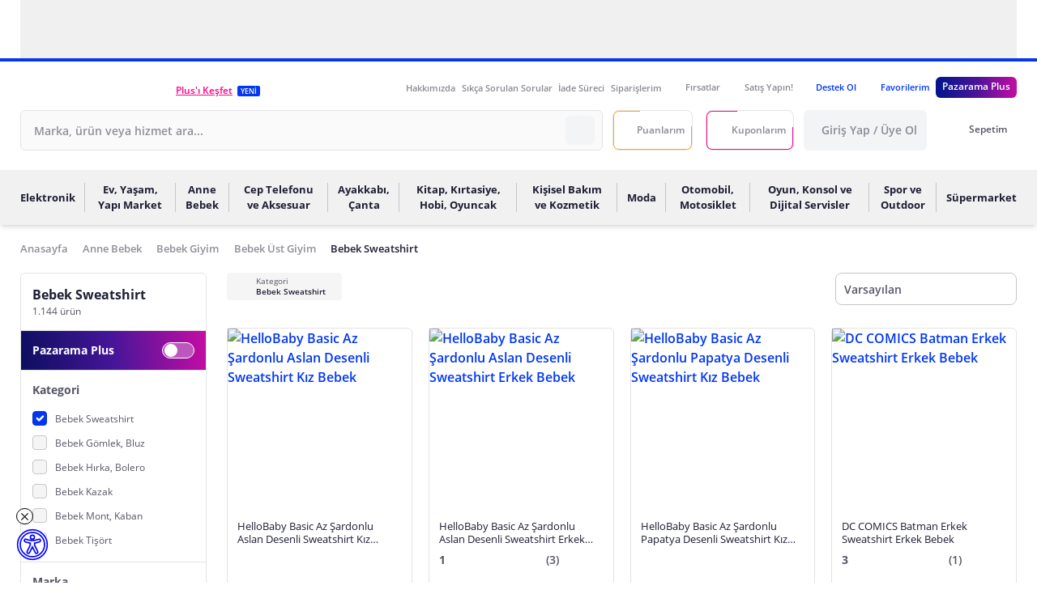

--- FILE ---
content_type: text/css
request_url: https://js.pzrmcdn.com/asset/_pzweb/css/pz-509f472.css
body_size: 298
content:
.swiper-button-prev[data-v-05878de4]{left:-.5rem}.swiper-button-next[data-v-05878de4]{right:-.5rem}[data-v-05878de4] .swiper-wrapper{align-items:stretch}[data-v-05878de4] .swiper-slide{height:auto}.swiper-outside .swiper-button-next,.swiper-outside .swiper-button-prev{--tw-border-opacity:1;background:#fff;background:var(--Color-Base-White,#fff);border-color:#f5f5f5;border-radius:100px;border-width:1px;box-shadow:0 3px 3px 0 rgba(0,0,0,.16);height:2.25rem!important;opacity:.6;padding:.563rem;width:2.25rem!important;z-index:20}@supports (color:rgb(0 0 0/0)){.swiper-outside .swiper-button-next,.swiper-outside .swiper-button-prev{border-color:rgb(245 245 245/var(--tw-border-opacity,1))}}.swiper-outside .swiper-button-next:hover,.swiper-outside .swiper-button-prev:hover{--tw-text-opacity:1!important;color:#0731c3!important;opacity:1}@supports (color:rgb(0 0 0/0)){.swiper-outside .swiper-button-next:hover,.swiper-outside .swiper-button-prev:hover{color:rgb(7 49 195/var(--tw-text-opacity,1))!important}}.swiper-outside .swiper-button-prev{left:-8px;left:var(--swiper-navigation-left-offset,-8px)}.swiper-outside .swiper-button-next{right:-7px;right:var(--swiper-navigation-right-offset,-7px)}.swiper-outside:has(.swiper-pagination){--swiper-navigation-top-offset:calc(50% - 1rem)}.swiper-outside .swiper-pagination{--swiper-pagination-bullet-horizontal-gap:0;align-items:center;bottom:0;display:flex;gap:.25rem;justify-content:center;width:100%}.swiper-outside{position:relative}

--- FILE ---
content_type: text/css
request_url: https://js.pzrmcdn.com/asset/_pzweb/css/pz-28bd86f.css
body_size: 189
content:
.product-filter-sidebar__item[data-v-32d3a686]{padding:.875rem}.product-filter-sidebar__item-list>[data-v-32d3a686]{padding-bottom:.375rem}.product-filter-sidebar__item-list[data-v-32d3a686]>:last-child{padding-bottom:0}.product-filter-sidebar__item-list[data-v-32d3a686]{max-height:11rem;overflow-y:auto}.product-filter-sidebar__item--isplus{background:linear-gradient(83deg,#080e5b -3.4%,#471599 50.29%,#c40da3 99.21%)}.product-filter-sidebar__item--isplus h5{--tw-text-opacity:1;color:#fff}@supports (color:rgb(0 0 0/0)){.product-filter-sidebar__item--isplus h5{color:rgb(255 255 255/var(--tw-text-opacity,1))}}.product-filter-sidebar__item--isplus #checkbox_toggle_isplus:checked+.toggle__box div{background:linear-gradient(83deg,#080e5b -3.4%,#471599 50.29%,#c40da3 99.21%)}.product-filter-sidebar__item--isplus #checkbox_toggle_isplus:checked+.toggle__box{--tw-bg-opacity:1;background-color:#fff}@supports (color:rgb(0 0 0/0)){.product-filter-sidebar__item--isplus #checkbox_toggle_isplus:checked+.toggle__box{background-color:rgb(255 255 255/var(--tw-bg-opacity,1))}}.product-filter-sidebar__item--isplus #checkbox_toggle_isplus+.toggle__box{--tw-border-opacity:1;--tw-bg-opacity:1;align-items:center;background-color:#bc58bd;border:1px solid #fff;display:flex}@supports (color:rgb(0 0 0/0)){.product-filter-sidebar__item--isplus #checkbox_toggle_isplus+.toggle__box{background-color:rgb(188 88 189/var(--tw-bg-opacity,1));border-color:rgb(255 255 255/var(--tw-border-opacity,1))}}

--- FILE ---
content_type: application/javascript
request_url: https://js.pzrmcdn.com/asset/_pzweb/js/pz-4200bac.modern.js
body_size: 1057
content:
(window.webpackJsonp=window.webpackJsonp||[]).push([[186,80],{1031:function(t,e,a){t.exports={}},1045:function(t,e,a){"use strict";a(1031)},1047:function(t,e,a){"use strict";a.r(e);a(19);var i={props:{title:{type:String,default:""},type:{type:String,default:"content",validator:t=>["content","sidebar","contract","landing","remote-control"].includes(t)},titleComponent:{type:String,default:"h3"},open:{type:Boolean,default:!1},isOpenChangeWithQuery:{type:Boolean,default:!0},arrowSize:{type:Number,default:13},customArrowClass:{type:[String,Array,Object],default:""},isLoading:{type:Boolean,default:!1},preventClick:{type:Boolean,default:!1},item:{type:Object,default:()=>({})},queryParam:{type:String,default:""},changeRoute:{type:Boolean,default:!1},scrollToOpened:{type:Boolean,default:!1},customClass:{type:[String,Array,Object],default:""}},data(){return{isOpen:this.open}},computed:{hasRouterQueryParam(){var t;return(null===(t=this.$route)||void 0===t||null===(t=t.params)||void 0===t?void 0:t[this.queryParam])||null},slug(){var t;return(null===(t=this.item)||void 0===t?void 0:t[this.queryParam])||null}},mounted(){this.isOpenChangeWithQuery&&(this.isOpen=this.hasRouterQueryParam&&this.slug===this.hasRouterQueryParam)},methods:{toggleHandler(){if(this.preventClick)this.$emit("preventClick");else{var t;if(this.isOpen=!this.isOpen,this.isOpen)this.$emit("opened",null===(t=this.item)||void 0===t?void 0:t.agreementType);this.changeRouteHandler()}},changeRouteHandler(){(this.changeRoute&&this.isOpen||this.hasRouterQueryParam&&this.slug)&&this.$router.push({params:{[this.queryParam]:this.isOpen?this.item[this.queryParam]:null}},(()=>{this.scrollToOpened&&this.$emit("scrollTo")}))}}},n=(a(1045),a(4)),s=Object(n.a)(i,(function(){var t=this,e=t._self._c;return e("div",{class:["accordion",{"accordion-opened":t.isOpen},t.customClass],attrs:{type:t.type,role:"button","aria-expanded":t.isOpen?"true":"false"}},[e(t.titleComponent,{tag:"component",staticClass:"accordion__title flex justify-between items-center",on:{click:t.toggleHandler}},[e("span",{attrs:{"data-testid":"base-accordion-title"}},[t._v(t._s(t.title))]),t._v(" "),t.isLoading?e("BaseLoaderSpinner",{attrs:{"data-testid":"base-accordion-spinner"}}):e("BaseSvg",{attrs:{file:"landing"===t.type?t.isOpen?"arrow-blue-circle-up":"arrow-circle-down":"arrow-down",size:t.arrowSize,"data-testid":"base-accordion-svg","custom-class":["transition-transform duration-500",t.isOpen&&"landing"!==t.type?"rotate-180":"",t.customArrowClass]}})],1),t._v(" "),e("div",{staticClass:"overflow-hidden transition-all duration-500",class:t.isOpen?"max-h-screen opacity-100":"max-h-0 opacity-0",attrs:{"aria-hidden":!t.isOpen}},[e("div",{staticClass:"accordion__content",attrs:{"data-testid":"base-accordion-content"}},[t._t("default")],2)])],1)}),[],!1,null,"6e41e788",null);e.default=s.exports;installComponents(s,{BaseSvg:a(27).default,BaseLoaderSpinner:a(252).default})},2175:function(t,e,a){"use strict";a.r(e);var i={name:"Accordion",props:{title:{type:String,required:!0},isOpen:{type:Boolean,default:!1}}},n=a(4),s=Object(n.a)(i,(function(){var t=this;return(0,t._self._c)("BaseAccordion",{attrs:{type:"sidebar","title-component":"p",title:t.title,"arrow-size":10,open:t.isOpen,"is-open-change-with-query":!("Marka"===t.title||"Kategori"===t.title)}},[t._t("default")],2)}),[],!1,null,null,null);e.default=s.exports;installComponents(s,{BaseAccordion:a(1047).default})}}]);

--- FILE ---
content_type: application/javascript
request_url: https://js.pzrmcdn.com/asset/_pzweb/js/pz-b9f1a5e.modern.js
body_size: 6058
content:
(window.webpackJsonp=window.webpackJsonp||[]).push([[126],{1381:function(t,i,e){"use strict";i.a={"arrow-right":{width:6.2,height:10},"arrow-down":{height:6.2,width:10},"arrow-circle-down":{height:30,width:30},"arrow-blue-circle-up":{height:30,width:30},"arrow-angle-right":{width:14,height:24},"arrow-angle-left":{width:7,height:14},"arrow-forward":{width:14,height:24},basket:{width:24,height:24},certificate:{width:17,height:17},"long-arrow-left":{width:18,height:11},"long-arrow-right":{width:18,height:11},eye:{width:32,height:27},"eye-slash":{width:32,height:27},"info-circle":{width:30,height:30},"info-circle-outline":{width:30,height:30},"isbank-logo":{width:12,height:28},"isbank-participation":{width:390,height:43},marker:{width:18,height:17},"marker-plus":{width:18,height:17},"marker-home":{width:37,height:46},"pazarama-logo":{width:137,height:21},"plus-logo-white":{width:53,height:30},trash:{width:15,height:16},search:{width:20,height:20},"google-g":{width:32,height:32},"facebook-f":{width:12,height:24},"short-arrow-left":{width:14,height:14},"phone-laptop":{width:22,height:15},info:{width:22,height:22},"short-outline-arrow-left":{width:30,height:30},"user-circle":{width:24,height:24},warning:{width:17,height:14},"warning-outline":{width:64,height:54},pencil:{width:16,height:16},"credit-card-plus-outline":{width:17,height:14},settings:{width:19,height:19},"pazarama-p-logo":{width:37,height:34},"check-circle-two-color":{width:66,height:63},"empty-order":{width:126,height:126},"basket-return":{width:16.4,height:18},"file-plus":{width:14.2,height:17.8},"truck-fast-outline":{width:20,height:14.4},"truck-striped-outline":{width:20,height:20},"sale-badge":{width:24.2,height:25.4},"content-copy":{width:16.6,height:19.2},"content-copy-rounded":{width:16,height:16},heart:{width:24,height:22},"heart-active":{width:24,height:22},export:{width:17,height:23.4},minus:{width:14,height:2},plus:{width:14,height:14},"check-decagram":{width:18,height:17.2},clock:{width:27,height:27},"clock-default":{width:24,height:24},"clock-three":{width:16,height:16},"headphones-smile":{width:38,height:43},"amex-logo":{width:21,height:22},"maestro-logo":{width:32,height:20},"mastercard-logo":{width:32,height:20},"maximum-logo":{width:82,height:22},"troy-logo":{width:53,height:26},"visa-logo":{width:53,height:26},"google-play":{width:135,height:40},"app-store":{width:135,height:40},twitter:{width:22,height:18},instagram:{width:22,height:22},linkedin:{width:18,height:18},"cargo-refund":{width:63,height:49},"product-delivery":{width:53,height:50},"product-instore":{width:32,height:33},"select-refund":{width:116,height:50},"create-refund":{width:71,height:40},"completed-refund":{width:50,height:46},"empty-basket":{width:126,height:126},"credit-card":{width:26,height:18},"truck-check-outline":{width:23.5,height:17.1},"check-circle":{width:20,height:20},tag:{width:16.6,height:16.6},"close-circle-outline":{width:20,height:20},"sort-alpha":{width:30,height:11},"order-box":{width:70,height:50},return:{width:48,height:40},file:{width:44,height:55},"heart-outline":{width:48,height:50},bell:{width:40,height:50},"maximum-icon-logo":{width:30,height:28.3},wifi:{width:60,height:60},"heart-solid":{width:24,height:22},"bell-outline":{width:14,height:17},envelope:{width:60,height:45},"short-arrow-up":{width:20,height:20},close:{width:10,height:10},box:{width:257.45,height:180.05},"comment-edit":{width:36,height:36},comments:{width:36,height:36},"comment-circle":{width:16,height:16},star:{width:23,height:22},camera:{width:20,height:18},"shield-check":{width:12,height:14},"thumb-up":{width:20,height:18},"thumb-up-outline":{width:20,height:18},"basket-v2":{width:24,height:24},"basket-cancel":{width:24,height:24},"basket-circle":{width:56,height:56},swap:{width:18,height:20},"delivery-circle":{width:56,height:56},"payment-circle":{width:56,height:56},"order-circle":{width:56,height:56},"agreement-circle":{width:56,height:56},"dispute-resolution-circle":{width:56,height:56},"protection-personal-data":{width:52,height:52},"possible-errors-order":{width:52,height:52},information:{width:18,height:18},maximil:{width:26,height:26},maximum:{width:17,height:27},pazarama:{width:20,height:26},"isbank-round":{width:50,height:50},"animal-claw":{width:36,height:36},"airplane-up":{width:36,height:36},gamepad:{width:36,height:36},"netflix-icon":{width:36,height:36},"apple-icon":{width:36,height:36},"google-play-icon":{width:36,height:36},"short-arrow-right":{width:13,height:13},"pazarama-market-logo":{width:137,height:21},"close-circle":{width:24,height:24},"market-not-found":{width:60,height:66},"on-door-with-cargo":{width:90,height:90},location:{width:16,height:16},phone:{width:25,height:20},"basket-min-shop":{width:16,height:16},"clock-delivery":{width:16,height:16},"pazarama-redirect":{width:134,height:40},"map-search":{width:24,height:24},"marker-sm":{width:16,height:16},merge:{width:64,height:64},mark:{width:32,height:32},"exclamation-circle":{width:72,height:72},"lower-price":{width:8,height:15},"ramadan-background":{width:1180,height:95},"pazarama-isbank-logo":{width:190,height:52},"milli-piyango":{width:126,height:48},"opportunity-filled":{width:18,height:18},opportunity:{width:18,height:18},"empty-result":{width:126,height:126},"pazarama-skeleton-logo":{width:61,height:61},coupon:{width:61,height:61},discount:{width:61,height:61},"hour-glass":{width:61,height:61},"smart-phone":{width:61,height:61},computer:{width:61,height:61},"border-circle":{width:16,height:16},"big-ticket":{width:126,height:126},"single-check":{width:40,height:28},"shopping-bag":{width:18,height:18},"time-check":{width:18,height:18},"shopping-cart":{width:18,height:18},"default-check":{width:48,height:34},"isbank-full-logo":{width:150,height:50},samsung:{width:218,height:34},"shopping-cart2":{width:14,height:14},market:{width:14,height:14},"airplane-right":{width:14,height:14},"marker-package":{width:17,height:17},"star-face":{width:18,height:25},"isbank-icon-logo":{width:28,height:34.92},"gaming-background-blue":{width:1359,height:179},"clock-bold":{width:35,height:35},"lock-simple":{width:40,height:40},"right-chevron":{width:21,height:22},"check-circle-outline":{width:24,height:24},"exclamation-triangle":{width:24,height:24},"message-outline":{width:126,height:126},"sad-face":{width:60,height:60},"pazarama-b2b-logo":{width:305,height:32},photo:{width:20,height:18},"delivery-point":{width:28,height:28},"delivery-point-detail":{width:22,height:20},"check-info":{width:22,height:22},"pazarama-with-you":{width:17,height:17},"current-position":{width:30,height:30},"delivery-marker":{width:30,height:30},"delivery-marker-selected":{width:30,height:30},"delivery-location":{width:18,height:18},"user-circle-guard":{width:50,height:50},"secure-shopping":{width:109,height:40},"secure-ssl":{width:105,height:40},"remove-circle":{width:16,height:16},"open-package":{width:50,height:50},"call-center":{width:85,height:75},"setup-process":{width:50,height:50},"colorful-comments":{width:20,height:20},tv:{width:47,height:35},buzdolabi:{width:22,height:47},washing:{width:38,height:47},dryer:{width:35,height:47},dishwasher:{width:41,height:44},climate:{width:48,height:45},combi:{width:30,height:53},cooker:{width:40,height:40},"paddle-box":{width:48,height:40},"pluxee-payment":{width:40,height:30},"garanti-pay-logo":{width:101,height:23},"buyback-icon":{width:16,height:16},"triangle-right":{width:32,height:32},"pazarama-tatil":{width:280,height:86},"huawei-gallery":{width:150,height:45},"pencil-circle":{width:21,height:21},dog:{width:21,height:21},"fish-outline":{width:21,height:21},female:{width:24,height:24},male:{width:24,height:24},"camera-plus":{width:18,height:18},"pazarama-pet":{width:205,height:35},calendar:{width:14,height:14},paw:{width:16,height:16},"scratch-info":{width:16,height:16},"pazarama-tatil-default":{width:280,height:40.43},"pazarama-default":{width:195,height:30},wheel:{width:200,height:200},"spin-button":{width:82,height:89},"popup-win":{width:53,height:53},"success-check":{width:18,height:18},web:{width:12,height:12},mobile:{width:12,height:12},"plus-icon":{width:50,height:30},"plus-cargo":{width:24,height:24},"question-mark-outline":{width:20,height:20},headphones:{width:20,height:20},"file-rounded":{width:20,height:20},"sad-face-new":{width:20,height:20},"plus-logo-pink":{width:54,height:30},"pazarama-plus":{width:347,height:50},"pazarama-plus-black":{width:362,height:38},play:{width:147,height:147},"user-block":{width:40,height:40},"zip-logo":{width:43,height:15},"clock-default-detail":{width:24,height:24},"next-button-with-bg":{width:24,height:24},"pazarama-plus-brand-logo":{with:245,height:35},"plus-diamond":{width:24,height:24},"plus-stats":{width:24,height:24},"plus-comment":{width:20,height:20},"plus-credit-card":{width:20,height:20},"plus-diploma":{width:20,height:20},"plus-gem":{width:20,height:20},"plus-gift":{width:20,height:20},"plus-heart":{width:20,height:20},"plus-home":{width:20,height:20},"plus-order":{width:20,height:20},"plus-sign-out":{width:20,height:20},"plus-user-headset":{width:20,height:20},"plus-user":{width:20,height:20},"plus-settings":{width:20,height:20},"plus-arrow-right":{width:20,height:20},"credit-card-warning":{width:24,height:24},"user-suspend":{width:24,height:24},"limitim-ikon":{width:36,height:36},"warning-profile":{width:58,height:50},"secure-shopping-phone":{width:48,height:48},"fast-delivery":{width:48,height:48},"fast-refund":{width:48,height:48},"mobile-app":{width:48,height:48},user:{width:24,height:24},"arrow-right-long":{width:24,height:24},"location-marker":{width:29,height:41},"info-address":{width:20,height:20},"file-zoom":{width:24,height:24},"opportunity-new":{width:18,height:18},"sell-logo":{width:18,height:18},"basket-new-icon":{width:18,height:18},"user-new":{width:18,height:18},"point-icon":{width:18,height:18},"coupon-pink":{width:18,height:18},verified:{width:14,height:14},unverified:{width:14,height:14},verificationwait:{width:25,height:25},verificationsuccess:{width:63,height:61},verificationwarn:{width:56,height:45},"pazarama-isbank-logo-white":{width:190,height:52},"huawei-gallery-white":{width:140,height:45},youtube:{width:22,height:18},tiktok:{width:22,height:18},"ask-to-seller":{width:16,height:16},"rate-seller":{width:16,height:16},"pazarama-plus-with":{width:185,height:83},"triangle-down":{width:8,height:6},"heart-curved":{width:32,height:32},refresh:{width:32,height:32},"add-basket":{width:16,height:16},"pazarama-blog-logo":{width:262,height:51},"sound-on":{width:20,height:20},pause:{width:28,height:28},pati:{width:18,height:18},"arrow-small-right":{width:18,height:18},"digital-assistant-logo":{width:168,height:46},"digital-assistant":{width:20,height:20},"digital-assistant-magenta":{width:20,height:20},"pazarama-pet-plus":{width:347,height:50},"bullet-list":{width:16,height:16},"hairdresser-information":{width:80,height:64},"medical-record":{width:80,height:64},"vaccination-card":{width:80,height:64},vaccine:{width:24,height:24},"okey-icon":{width:16,height:16},"survey-first-point":{width:74,height:101},"survey-second-point":{width:74,height:101},"survey-third-point":{width:74,height:101},"popup-scratch-info":{width:48,height:48},"success-pink":{width:18,height:18},"phone-change-step-one":{width:94,height:29},"phone-change-step-two":{width:94,height:29},ai:{width:23,height:23},"gift-square":{width:20,height:20},"national-lottery":{width:60,height:40},"discount-arrow":{width:16,height:16},"switch-opened":{width:84,height:32},"switch-closed":{width:84,height:32},"video-mute":{width:25,height:25},"video-play":{width:25,height:25},"video-pause":{width:25,height:25},"video-voice":{width:25,height:25},"video-first-play":{width:60,height:60},"info-circle-thin":{width:48,height:48},"play-solid":{width:28,height:28}}},1668:function(t,i,e){var h={"./add-basket.js":[1709,511],"./agreement-circle.js":[1710,512],"./ai.js":[1711,513],"./airplane-right.js":[1712,514],"./airplane-up.js":[1713,515],"./amex-logo.js":[1714,516],"./animal-claw.js":[1715,517],"./app-store.js":[1716,518],"./apple-icon.js":[1717,519],"./arrow-angle-left.js":[1718,520],"./arrow-angle-right.js":[1719,521],"./arrow-blue-circle-up.js":[1720,522],"./arrow-circle-down.js":[1721,523],"./arrow-down.js":[1722,524],"./arrow-forward.js":[1723,525],"./arrow-right-long.js":[1724,526],"./arrow-right.js":[1725,527],"./arrow-small-right.js":[1726,528],"./ask-to-seller.js":[1727,529],"./basket-cancel.js":[1728,530],"./basket-circle.js":[1729,531],"./basket-min-shop.js":[1730,532],"./basket-new-icon.js":[1731,533],"./basket-return.js":[1732,534],"./basket-v2.js":[1733,535],"./basket.js":[1734,536],"./bell-outline.js":[1735,537],"./bell.js":[1736,538],"./big-ticket.js":[1737,539],"./border-circle.js":[1738,540],"./box.js":[1739,541],"./bullet-list.js":[1740,542],"./buyback-icon.js":[1741,543],"./buzdolabi.js":[1742,544],"./calendar.js":[1743,545],"./call-center.js":[1744,546],"./camera-plus.js":[1745,547],"./camera.js":[1746,548],"./cargo-refund.js":[1747,549],"./certificate.js":[1748,550],"./check-circle-outline.js":[1749,551],"./check-circle-two-color.js":[1750,552],"./check-circle.js":[1751,553],"./check-decagram.js":[1752,554],"./check-info.js":[1753,555],"./climate.js":[1754,556],"./clock-bold.js":[1755,557],"./clock-default-detail.js":[1756,558],"./clock-default.js":[1757,559],"./clock-delivery.js":[1758,560],"./clock-three.js":[1759,561],"./clock.js":[1760,562],"./close-circle-outline.js":[1761,563],"./close-circle.js":[1762,564],"./close.js":[1763,565],"./colorful-comments.js":[1764,566],"./combi.js":[1765,567],"./comment-circle.js":[1766,568],"./comment-edit.js":[1767,569],"./comments.js":[1768,570],"./completed-refund.js":[1769,571],"./computer.js":[1770,572],"./content-copy-rounded.js":[1771,573],"./content-copy.js":[1772,574],"./cooker.js":[1773,575],"./coupon-pink.js":[1774,576],"./coupon.js":[1775,577],"./create-refund.js":[1776,578],"./credit-card-plus-outline.js":[1777,579],"./credit-card-warning.js":[1778,580],"./credit-card.js":[1779,581],"./current-position.js":[1780,582],"./default-check.js":[1781,583],"./delivery-circle.js":[1782,584],"./delivery-location.js":[1783,585],"./delivery-marker-selected.js":[1784,586],"./delivery-marker.js":[1785,587],"./delivery-point-detail.js":[1786,588],"./delivery-point.js":[1787,589],"./digital-assistant-logo.js":[1788,590],"./digital-assistant-magenta.js":[1789,591],"./digital-assistant.js":[1790,592],"./discount-arrow.js":[1791,593],"./discount.js":[1792,594],"./dishwasher.js":[1793,595],"./dispute-resolution-circle.js":[1794,596],"./dog.js":[1795,597],"./dryer.js":[1796,598],"./empty-basket.js":[1797,599],"./empty-order.js":[1798,600],"./empty-result.js":[1799,601],"./envelope.js":[1800,602],"./exclamation-circle.js":[1801,603],"./exclamation-triangle.js":[1802,604],"./export.js":[1803,605],"./eye-slash.js":[1804,606],"./eye.js":[1805,607],"./facebook-f.js":[1806,608],"./fast-delivery.js":[1807,609],"./fast-refund.js":[1808,610],"./female.js":[1809,611],"./file-plus.js":[1810,612],"./file-rounded.js":[1811,613],"./file-zoom.js":[1812,614],"./file.js":[1813,615],"./fish-outline.js":[1814,616],"./gamepad.js":[1815,617],"./gaming-background-blue.js":[1816,618],"./garanti-pay-logo.js":[1817,619],"./gift-square.js":[1818,620],"./google-g.js":[1819,621],"./google-play-icon.js":[1820,622],"./google-play.js":[1821,623],"./hairdresser-information.js":[1822,624],"./headphones-smile.js":[1823,625],"./headphones.js":[1824,626],"./heart-active.js":[1825,627],"./heart-curved.js":[1826,628],"./heart-outline.js":[1827,629],"./heart-solid.js":[1828,630],"./heart.js":[1829,631],"./hour-glass.js":[1830,632],"./huawei-gallery-white.js":[1831,633],"./huawei-gallery.js":[1832,634],"./info-address.js":[1833,635],"./info-circle-outline.js":[1834,636],"./info-circle-thin.js":[1835,637],"./info-circle.js":[1836,638],"./info.js":[1837,639],"./information.js":[1838,640],"./instagram.js":[1839,641],"./isbank-full-logo.js":[1840,642],"./isbank-icon-logo.js":[1841,643],"./isbank-logo.js":[1842,644],"./isbank-participation.js":[1843,645],"./isbank-round.js":[1844,646],"./limitim-ikon.js":[1845,647],"./linkedin.js":[1846,648],"./location-marker.js":[1847,649],"./location.js":[1848,650],"./lock-simple.js":[1849,651],"./long-arrow-left.js":[1850,652],"./long-arrow-right.js":[1851,653],"./lower-price.js":[1852,654],"./maestro-logo.js":[1853,655],"./male.js":[1854,656],"./map-search.js":[1855,657],"./mark.js":[1856,658],"./marker-home.js":[1857,659],"./marker-package.js":[1858,660],"./marker-plus.js":[1859,661],"./marker-sm.js":[1860,662],"./marker.js":[1861,663],"./market-not-found.js":[1862,664],"./market.js":[1863,665],"./mastercard-logo.js":[1864,666],"./maximil.js":[1865,667],"./maximum-icon-logo.js":[1866,668],"./maximum-logo.js":[1867,669],"./maximum.js":[1868,670],"./medical-record.js":[1869,671],"./message-outline.js":[1870,672],"./milli-piyango.js":[1871,673],"./minus.js":[1872,674],"./mobile-app.js":[1873,675],"./mobile.js":[1874,676],"./national-lottery.js":[1875,677],"./netflix-icon.js":[1876,678],"./next-button-with-bg.js":[1877,679],"./okey-icon.js":[1878,680],"./on-door-with-cargo.js":[1879,681],"./open-package.js":[1880,682],"./opportunity-filled.js":[1881,683],"./opportunity-new.js":[1882,684],"./opportunity.js":[1883,685],"./order-box.js":[1884,686],"./order-circle.js":[1885,687],"./paddle-box.js":[1886,688],"./pati.js":[1887,689],"./pause.js":[1888,690],"./paw.js":[1889,691],"./payment-circle.js":[1890,692],"./pazarama-b2b-logo.js":[1891,693],"./pazarama-blog-logo.js":[1892,694],"./pazarama-default.js":[1893,695],"./pazarama-isbank-logo-white.js":[1894,696],"./pazarama-isbank-logo.js":[1895,697],"./pazarama-logo.js":[1896,698],"./pazarama-market-logo.js":[1897,699],"./pazarama-p-logo.js":[1898,700],"./pazarama-pet-plus.js":[1899,701],"./pazarama-pet.js":[1900,702],"./pazarama-plus-bg-with-blur.js":[1901,703],"./pazarama-plus-black.js":[1902,704],"./pazarama-plus-brand-logo.js":[1903,705],"./pazarama-plus-logo-s.js":[1904,706],"./pazarama-plus-logo-with-badge.js":[1905,707],"./pazarama-plus-logo-without-badge.js":[1906,708],"./pazarama-plus-with.js":[1907,709],"./pazarama-plus.js":[1908,710],"./pazarama-redirect.js":[1909,711],"./pazarama-skeleton-logo.js":[1910,712],"./pazarama-tatil-default.js":[1911,713],"./pazarama-tatil.js":[1912,714],"./pazarama-with-you.js":[1913,715],"./pazarama.js":[1914,716],"./pencil-circle.js":[1915,717],"./pencil.js":[1916,718],"./phone-change-step-one.js":[1917,719],"./phone-change-step-two.js":[1918,720],"./phone-laptop.js":[1919,721],"./phone.js":[1920,722],"./photo.js":[1921,723],"./play-solid.js":[1922,724],"./play.js":[1923,725],"./plus-arrow-right.js":[1924,726],"./plus-banner-bg.js":[1925,727],"./plus-cargo.js":[1926,728],"./plus-comment.js":[1927,729],"./plus-credit-card.js":[1928,730],"./plus-diamond.js":[1929,731],"./plus-diploma.js":[1930,732],"./plus-gem.js":[1931,733],"./plus-gift.js":[1932,734],"./plus-heart.js":[1933,735],"./plus-home.js":[1934,736],"./plus-icon.js":[1935,737],"./plus-logo-pink.js":[1936,738],"./plus-logo-white.js":[1937,739],"./plus-order.js":[1938,740],"./plus-profit-summary-logo.js":[1939,741],"./plus-settings.js":[1940,742],"./plus-sign-out.js":[1941,743],"./plus-stats.js":[1942,744],"./plus-user-headset.js":[1943,745],"./plus-user.js":[1944,746],"./plus.js":[1945,747],"./pluxee-payment.js":[1946,748],"./point-icon.js":[1947,749],"./popup-scratch-info.js":[1948,750],"./popup-win.js":[1949,751],"./possible-errors-order.js":[1950,752],"./product-delivery.js":[1951,753],"./product-instore.js":[1952,754],"./protection-personal-data.js":[1953,755],"./question-mark-outline.js":[1954,756],"./ramadan-background.js":[1955,757],"./rate-seller.js":[1956,758],"./refresh.js":[1957,759],"./remove-circle.js":[1958,760],"./return.js":[1959,761],"./right-chevron.js":[1960,762],"./sad-face-new.js":[1961,763],"./sad-face.js":[1962,764],"./sale-badge.js":[1963,765],"./samsung.js":[1964,766],"./scratch-info.js":[1965,767],"./search-input.js":[1966,768],"./search.js":[1967,769],"./secure-shopping-phone.js":[1968,770],"./secure-shopping.js":[1969,771],"./secure-ssl.js":[1970,772],"./select-refund.js":[1971,773],"./sell-logo.js":[1972,774],"./settings.js":[1973,775],"./setup-process.js":[1974,776],"./shield-check.js":[1975,777],"./shopping-bag.js":[1976,778],"./shopping-cart.js":[1977,779],"./shopping-cart2.js":[1978,780],"./short-arrow-left.js":[1979,781],"./short-arrow-right.js":[1980,782],"./short-arrow-up.js":[1981,783],"./short-outline-arrow-left.js":[1982,784],"./single-check.js":[1983,785],"./smart-phone.js":[1984,786],"./sort-alpha.js":[1985,787],"./sound-on.js":[1986,788],"./spin-button.js":[1987,789],"./star.js":[1988,790],"./success-check.js":[1989,791],"./success-pink.js":[1990,792],"./survey-first-point.js":[1991,793],"./survey-second-point.js":[1992,794],"./survey-third-point.js":[1993,795],"./swap.js":[1994,796],"./switch-closed.js":[1995,797],"./switch-opened.js":[1996,798],"./tag.js":[1997,799],"./thumb-up-outline.js":[1998,800],"./thumb-up.js":[1999,801],"./tiktok.js":[2e3,802],"./time-check.js":[2001,803],"./trash.js":[2002,804],"./triangle-down.js":[2003,805],"./triangle-right.js":[2004,806],"./troy-logo.js":[2005,807],"./truck-check-outline.js":[2006,808],"./truck-fast-outline.js":[2007,809],"./truck-striped-outline.js":[2008,810],"./tv.js":[2009,811],"./twitter.js":[2010,812],"./unverified.js":[2011,813],"./user-block.js":[2012,814],"./user-circle-guard.js":[2013,815],"./user-circle.js":[2014,816],"./user-new.js":[2015,817],"./user-suspend.js":[2016,818],"./user.js":[2017,819],"./vaccination-card.js":[2018,820],"./vaccine.js":[2019,821],"./verificationsuccess.js":[2020,822],"./verificationwait.js":[2021,823],"./verificationwarn.js":[2022,824],"./verified.js":[2023,825],"./video-first-play.js":[2024,826],"./video-mute.js":[2025,827],"./video-pause.js":[2026,828],"./video-play.js":[2027,829],"./video-voice.js":[2028,830],"./visa-logo.js":[2029,831],"./visa-one-click.js":[2030,832],"./warning-outline.js":[2031,833],"./warning-profile.js":[2032,834],"./warning.js":[2033,835],"./washing.js":[2034,836],"./web.js":[2035,837],"./wheel.js":[2036,838],"./wifi.js":[2037,839],"./youtube.js":[2038,840],"./zip-logo.js":[2039,841]};function s(t){if(!e.o(h,t))return Promise.resolve().then((function(){var i=new Error("Cannot find module '"+t+"'");throw i.code="MODULE_NOT_FOUND",i}));var i=h[t],s=i[0];return e.e(i[1]).then((function(){return e(s)}))}s.keys=function(){return Object.keys(h)},s.id=1668,t.exports=s},2157:function(t,i,e){"use strict";e.r(i);var h=e(1),s=e(7),a=(e(14),e(31),e(51),e(15),e(1381));function r(t,i){var e=Object.keys(t);if(Object.getOwnPropertySymbols){var h=Object.getOwnPropertySymbols(t);i&&(h=h.filter((function(i){return Object.getOwnPropertyDescriptor(t,i).enumerable}))),e.push.apply(e,h)}return e}var o={props:{file:{type:String,required:!0},size:{type:Number,default:null},color:{type:String,default:"text-gray-500"},colorCode:{type:String,default:""},customClass:{type:[String,Object,Array],default:null},wrapper:{type:String,default:"span"}},data:()=>({svg:""}),computed:{classObject(){return Object.values({color:this.color,file:" svg--"+this.file,customClass:this.customClass})},style(){var t=a.a[this.file];if(!t)throw new Error("Svg doesn't have any icon with name ".concat(t,". Please insert a valid icon."));var i=t.width,e=t.height;if(this.size){var h=this.size,o=h/i;i=h,e*=o}return function(t){for(var i=1;i<arguments.length;i++){var e=null!=arguments[i]?arguments[i]:{};i%2?r(Object(e),!0).forEach((function(i){Object(s.a)(t,i,e[i])})):Object.getOwnPropertyDescriptors?Object.defineProperties(t,Object.getOwnPropertyDescriptors(e)):r(Object(e)).forEach((function(i){Object.defineProperty(t,i,Object.getOwnPropertyDescriptor(e,i))}))}return t}({width:i+"px",height:e+"px"},this.colorCode?{color:this.colorCode}:{})}},watch:{file:{handler(){this.importSvg()}}},mounted(){this.importSvg()},methods:{importSvg(){var t=this;return Object(h.a)((function*(){var i,h,s=yield e(1668)("./".concat(t.file,".js"));t.svg=null==s||null===(i=s.default)||void 0===i||null===(h=i.trim)||void 0===h?void 0:h.call(i)}))()}}},d=o,g=e(4),l=Object(g.a)(d,(function(){var t=this;return(0,t._self._c)(t.wrapper,t._g({tag:"component",staticClass:"svg [display:inherit] fill-current",class:t.classObject,style:t.style,attrs:{name:t.file},domProps:{innerHTML:t._s(t.svg)}},t.$listeners))}),[],!1,null,null,null);i.default=l.exports}}]);

--- FILE ---
content_type: application/javascript
request_url: https://js.pzrmcdn.com/asset/_pzweb/js/pz-54bb20f.modern.js
body_size: 183008
content:
(window.webpackJsonp=window.webpackJsonp||[]).push([[35],[function(e,t,n){"use strict";n.d(t,"bf",(function(){return r})),n.d(t,"af",(function(){return a})),n.d(t,"c",(function(){return i})),n.d(t,"Pe",(function(){return o})),n.d(t,"Tf",(function(){return l})),n.d(t,"Rf",(function(){return s})),n.d(t,"Qf",(function(){return u})),n.d(t,"Le",(function(){return c})),n.d(t,"uf",(function(){return d})),n.d(t,"yf",(function(){return _})),n.d(t,"tf",(function(){return f})),n.d(t,"Ff",(function(){return m})),n.d(t,"Ef",(function(){return T})),n.d(t,"sf",(function(){return p})),n.d(t,"xf",(function(){return O})),n.d(t,"Gf",(function(){return E})),n.d(t,"mf",(function(){return v})),n.d(t,"wf",(function(){return h})),n.d(t,"zf",(function(){return b})),n.d(t,"qf",(function(){return g})),n.d(t,"Df",(function(){return C})),n.d(t,"of",(function(){return A})),n.d(t,"pf",(function(){return S})),n.d(t,"Cf",(function(){return I})),n.d(t,"Bf",(function(){return y})),n.d(t,"mi",(function(){return P})),n.d(t,"Zf",(function(){return N})),n.d(t,"v",(function(){return L})),n.d(t,"li",(function(){return R})),n.d(t,"jc",(function(){return D})),n.d(t,"Ee",(function(){return k})),n.d(t,"ii",(function(){return U})),n.d(t,"bg",(function(){return M})),n.d(t,"Yf",(function(){return B})),n.d(t,"Ye",(function(){return j})),n.d(t,"Ne",(function(){return x})),n.d(t,"Fe",(function(){return w})),n.d(t,"j",(function(){return G})),n.d(t,"Of",(function(){return z})),n.d(t,"l",(function(){return H})),n.d(t,"d",(function(){return F})),n.d(t,"b",(function(){return Y})),n.d(t,"Hf",(function(){return $})),n.d(t,"df",(function(){return K})),n.d(t,"cf",(function(){return V})),n.d(t,"ff",(function(){return X})),n.d(t,"Ie",(function(){return W})),n.d(t,"z",(function(){return Q})),n.d(t,"A",(function(){return q})),n.d(t,"B",(function(){return Z})),n.d(t,"o",(function(){return J})),n.d(t,"n",(function(){return ee})),n.d(t,"E",(function(){return te})),n.d(t,"D",(function(){return ne})),n.d(t,"G",(function(){return re})),n.d(t,"C",(function(){return ae})),n.d(t,"De",(function(){return ie})),n.d(t,"k",(function(){return oe})),n.d(t,"F",(function(){return le})),n.d(t,"gf",(function(){return se})),n.d(t,"hf",(function(){return ue})),n.d(t,"Ve",(function(){return ce})),n.d(t,"jf",(function(){return de})),n.d(t,"ef",(function(){return _e})),n.d(t,"He",(function(){return fe})),n.d(t,"We",(function(){return me})),n.d(t,"Af",(function(){return Te})),n.d(t,"Nf",(function(){return pe})),n.d(t,"Lf",(function(){return Oe})),n.d(t,"Kf",(function(){return Ee})),n.d(t,"Mf",(function(){return ve})),n.d(t,"s",(function(){return he})),n.d(t,"a",(function(){return be})),n.d(t,"q",(function(){return ge})),n.d(t,"Vf",(function(){return Ce})),n.d(t,"y",(function(){return Ae})),n.d(t,"x",(function(){return Se})),n.d(t,"Te",(function(){return Ie})),n.d(t,"Ue",(function(){return ye})),n.d(t,"Pf",(function(){return Pe})),n.d(t,"Wf",(function(){return Ne})),n.d(t,"Sf",(function(){return Le})),n.d(t,"Je",(function(){return Re})),n.d(t,"kc",(function(){return De})),n.d(t,"Se",(function(){return ke})),n.d(t,"ag",(function(){return Ue})),n.d(t,"Xf",(function(){return Me})),n.d(t,"r",(function(){return Be})),n.d(t,"f",(function(){return je})),n.d(t,"i",(function(){return xe})),n.d(t,"g",(function(){return we})),n.d(t,"h",(function(){return Ge})),n.d(t,"wi",(function(){return ze})),n.d(t,"e",(function(){return He})),n.d(t,"rf",(function(){return Fe})),n.d(t,"pi",(function(){return Ye})),n.d(t,"p",(function(){return $e})),n.d(t,"Me",(function(){return Ke})),n.d(t,"ji",(function(){return Ve})),n.d(t,"Xe",(function(){return Xe})),n.d(t,"u",(function(){return We})),n.d(t,"Oe",(function(){return Qe})),n.d(t,"kf",(function(){return qe})),n.d(t,"lf",(function(){return Ze})),n.d(t,"Ze",(function(){return Je})),n.d(t,"nf",(function(){return et})),n.d(t,"w",(function(){return tt})),n.d(t,"m",(function(){return nt})),n.d(t,"Ce",(function(){return rt})),n.d(t,"Ge",(function(){return at})),n.d(t,"If",(function(){return it})),n.d(t,"vf",(function(){return ot})),n.d(t,"ki",(function(){return lt})),n.d(t,"if",(function(){return st})),n.d(t,"Qe",(function(){return ut})),n.d(t,"Re",(function(){return ct})),n.d(t,"ni",(function(){return dt})),n.d(t,"oi",(function(){return _t})),n.d(t,"t",(function(){return ft})),n.d(t,"Uf",(function(){return mt})),n.d(t,"vi",(function(){return Tt})),n.d(t,"Jf",(function(){return pt})),n.d(t,"Ke",(function(){return Ot})),n.d(t,"nc",(function(){return Et})),n.d(t,"td",(function(){return vt})),n.d(t,"sd",(function(){return ht})),n.d(t,"ke",(function(){return bt})),n.d(t,"ie",(function(){return gt})),n.d(t,"he",(function(){return Ct})),n.d(t,"Md",(function(){return At})),n.d(t,"ed",(function(){return St})),n.d(t,"Qd",(function(){return It})),n.d(t,"Ld",(function(){return yt})),n.d(t,"Wd",(function(){return Pt})),n.d(t,"Vd",(function(){return Nt})),n.d(t,"Kd",(function(){return Lt})),n.d(t,"Pd",(function(){return Rt})),n.d(t,"Xd",(function(){return Dt})),n.d(t,"Ed",(function(){return kt})),n.d(t,"Od",(function(){return Ut})),n.d(t,"Rd",(function(){return Mt})),n.d(t,"Id",(function(){return Bt})),n.d(t,"Ud",(function(){return jt})),n.d(t,"Gd",(function(){return xt})),n.d(t,"Hd",(function(){return wt})),n.d(t,"Td",(function(){return Gt})),n.d(t,"qe",(function(){return zt})),n.d(t,"Hc",(function(){return Ht})),n.d(t,"we",(function(){return Ft})),n.d(t,"Tc",(function(){return Yt})),n.d(t,"Xc",(function(){return $t})),n.d(t,"te",(function(){return Kt})),n.d(t,"se",(function(){return Vt})),n.d(t,"pe",(function(){return Xt})),n.d(t,"qd",(function(){return Wt})),n.d(t,"Yc",(function(){return Qt})),n.d(t,"uc",(function(){return qt})),n.d(t,"fe",(function(){return Zt})),n.d(t,"wc",(function(){return Jt})),n.d(t,"oc",(function(){return en})),n.d(t,"mc",(function(){return tn})),n.d(t,"Yd",(function(){return nn})),n.d(t,"vd",(function(){return rn})),n.d(t,"ud",(function(){return an})),n.d(t,"xd",(function(){return on})),n.d(t,"gd",(function(){return ln})),n.d(t,"bd",(function(){return sn})),n.d(t,"Lc",(function(){return un})),n.d(t,"Mc",(function(){return cn})),n.d(t,"Ac",(function(){return dn})),n.d(t,"yc",(function(){return _n})),n.d(t,"xc",(function(){return fn})),n.d(t,"Qc",(function(){return mn})),n.d(t,"Pc",(function(){return Tn})),n.d(t,"Sc",(function(){return pn})),n.d(t,"Oc",(function(){return On})),n.d(t,"Wc",(function(){return En})),n.d(t,"vc",(function(){return vn})),n.d(t,"Rc",(function(){return hn})),n.d(t,"yd",(function(){return bn})),n.d(t,"zd",(function(){return gn})),n.d(t,"nd",(function(){return Cn})),n.d(t,"Bd",(function(){return An})),n.d(t,"wd",(function(){return Sn})),n.d(t,"ad",(function(){return In})),n.d(t,"od",(function(){return yn})),n.d(t,"Sd",(function(){return Pn})),n.d(t,"ee",(function(){return Nn})),n.d(t,"ce",(function(){return Ln})),n.d(t,"be",(function(){return Rn})),n.d(t,"de",(function(){return Dn})),n.d(t,"Ec",(function(){return kn})),n.d(t,"lc",(function(){return Un})),n.d(t,"Cc",(function(){return Mn})),n.d(t,"Kc",(function(){return Bn})),n.d(t,"Jc",(function(){return jn})),n.d(t,"me",(function(){return xn})),n.d(t,"ld",(function(){return wn})),n.d(t,"md",(function(){return Gn})),n.d(t,"ge",(function(){return zn})),n.d(t,"ne",(function(){return Hn})),n.d(t,"je",(function(){return Fn})),n.d(t,"cd",(function(){return Yn})),n.d(t,"Uc",(function(){return $n})),n.d(t,"kd",(function(){return Kn})),n.d(t,"re",(function(){return Vn})),n.d(t,"oe",(function(){return Xn})),n.d(t,"Dc",(function(){return Wn})),n.d(t,"qc",(function(){return Qn})),n.d(t,"tc",(function(){return qn})),n.d(t,"rc",(function(){return Zn})),n.d(t,"sc",(function(){return Jn})),n.d(t,"Be",(function(){return er})),n.d(t,"pc",(function(){return tr})),n.d(t,"Jd",(function(){return nr})),n.d(t,"ze",(function(){return rr})),n.d(t,"Bc",(function(){return ar})),n.d(t,"fd",(function(){return ir})),n.d(t,"hd",(function(){return or})),n.d(t,"ue",(function(){return lr})),n.d(t,"pd",(function(){return sr})),n.d(t,"Gc",(function(){return ur})),n.d(t,"Cd",(function(){return cr})),n.d(t,"Dd",(function(){return dr})),n.d(t,"rd",(function(){return _r})),n.d(t,"Fd",(function(){return fr})),n.d(t,"Ic",(function(){return mr})),n.d(t,"zc",(function(){return Tr})),n.d(t,"Vc",(function(){return pr})),n.d(t,"Zc",(function(){return Or})),n.d(t,"Zd",(function(){return Er})),n.d(t,"Nd",(function(){return vr})),n.d(t,"ve",(function(){return hr})),n.d(t,"Ad",(function(){return br})),n.d(t,"Nc",(function(){return gr})),n.d(t,"id",(function(){return Cr})),n.d(t,"jd",(function(){return Ar})),n.d(t,"xe",(function(){return Sr})),n.d(t,"ye",(function(){return Ir})),n.d(t,"Fc",(function(){return yr})),n.d(t,"le",(function(){return Pr})),n.d(t,"Ae",(function(){return Nr})),n.d(t,"ae",(function(){return Lr})),n.d(t,"dd",(function(){return Rr})),n.d(t,"dg",(function(){return Dr})),n.d(t,"gh",(function(){return kr})),n.d(t,"fh",(function(){return Ur})),n.d(t,"Vg",(function(){return Mr})),n.d(t,"Sh",(function(){return Br})),n.d(t,"Qh",(function(){return jr})),n.d(t,"Ph",(function(){return xr})),n.d(t,"Rg",(function(){return wr})),n.d(t,"ph",(function(){return Gr})),n.d(t,"qh",(function(){return zr})),n.d(t,"Eh",(function(){return Hr})),n.d(t,"Fh",(function(){return Fr})),n.d(t,"yh",(function(){return Yr})),n.d(t,"xh",(function(){return $r})),n.d(t,"zh",(function(){return Kr})),n.d(t,"th",(function(){return Vr})),n.d(t,"Dh",(function(){return Xr})),n.d(t,"vh",(function(){return Wr})),n.d(t,"rh",(function(){return Qr})),n.d(t,"sh",(function(){return qr})),n.d(t,"Ch",(function(){return Zr})),n.d(t,"Bh",(function(){return Jr})),n.d(t,"di",(function(){return ea})),n.d(t,"Xh",(function(){return ta})),n.d(t,"tg",(function(){return na})),n.d(t,"Fg",(function(){return ra})),n.d(t,"Jg",(function(){return aa})),n.d(t,"ai",(function(){return ia})),n.d(t,"Zh",(function(){return oa})),n.d(t,"Wh",(function(){return la})),n.d(t,"dh",(function(){return sa})),n.d(t,"Tg",(function(){return ua})),n.d(t,"Kg",(function(){return ca})),n.d(t,"ig",(function(){return da})),n.d(t,"Nh",(function(){return _a})),n.d(t,"kg",(function(){return fa})),n.d(t,"eg",(function(){return ma})),n.d(t,"Mg",(function(){return Ta})),n.d(t,"Lg",(function(){return pa})),n.d(t,"cg",(function(){return Oa})),n.d(t,"Gh",(function(){return Ea})),n.d(t,"ih",(function(){return va})),n.d(t,"hh",(function(){return ha})),n.d(t,"jh",(function(){return ba})),n.d(t,"Og",(function(){return ga})),n.d(t,"xg",(function(){return Ca})),n.d(t,"yg",(function(){return Aa})),n.d(t,"Cg",(function(){return Sa})),n.d(t,"Bg",(function(){return Ia})),n.d(t,"Eg",(function(){return ya})),n.d(t,"Ag",(function(){return Pa})),n.d(t,"Ig",(function(){return Na})),n.d(t,"jg",(function(){return La})),n.d(t,"Dg",(function(){return Ra})),n.d(t,"kh",(function(){return Da})),n.d(t,"lh",(function(){return ka})),n.d(t,"bh",(function(){return Ua})),n.d(t,"Ah",(function(){return Ma})),n.d(t,"Mh",(function(){return Ba})),n.d(t,"Kh",(function(){return ja})),n.d(t,"Jh",(function(){return xa})),n.d(t,"Lh",(function(){return wa})),n.d(t,"qg",(function(){return Ga})),n.d(t,"og",(function(){return za})),n.d(t,"wg",(function(){return Ha})),n.d(t,"vg",(function(){return Fa})),n.d(t,"Uh",(function(){return Ya})),n.d(t,"Zg",(function(){return $a})),n.d(t,"ah",(function(){return Ka})),n.d(t,"Oh",(function(){return Va})),n.d(t,"Rh",(function(){return Xa})),n.d(t,"Pg",(function(){return Wa})),n.d(t,"Gg",(function(){return Qa})),n.d(t,"Yg",(function(){return qa})),n.d(t,"Yh",(function(){return Za})),n.d(t,"Vh",(function(){return Ja})),n.d(t,"pg",(function(){return ei})),n.d(t,"gg",(function(){return ti})),n.d(t,"gi",(function(){return ni})),n.d(t,"hg",(function(){return ri})),n.d(t,"fg",(function(){return ai})),n.d(t,"uh",(function(){return ii})),n.d(t,"Sg",(function(){return oi})),n.d(t,"mg",(function(){return li})),n.d(t,"bi",(function(){return si})),n.d(t,"ch",(function(){return ui})),n.d(t,"sg",(function(){return ci})),n.d(t,"nh",(function(){return di})),n.d(t,"Ug",(function(){return _i})),n.d(t,"eh",(function(){return fi})),n.d(t,"oh",(function(){return mi})),n.d(t,"ug",(function(){return Ti})),n.d(t,"lg",(function(){return pi})),n.d(t,"Hg",(function(){return Oi})),n.d(t,"Ng",(function(){return Ei})),n.d(t,"Hh",(function(){return vi})),n.d(t,"wh",(function(){return hi})),n.d(t,"ci",(function(){return bi})),n.d(t,"mh",(function(){return gi})),n.d(t,"zg",(function(){return Ci})),n.d(t,"ng",(function(){return Ai})),n.d(t,"Wg",(function(){return Si})),n.d(t,"Xg",(function(){return Ii})),n.d(t,"ei",(function(){return yi})),n.d(t,"fi",(function(){return Pi})),n.d(t,"rg",(function(){return Ni})),n.d(t,"Th",(function(){return Li})),n.d(t,"hi",(function(){return Ri})),n.d(t,"Ih",(function(){return Di})),n.d(t,"Qg",(function(){return ki})),n.d(t,"I",(function(){return Ui})),n.d(t,"qb",(function(){return Mi})),n.d(t,"Wb",(function(){return Bi})),n.d(t,"Ib",(function(){return ji})),n.d(t,"Jb",(function(){return xi})),n.d(t,"zb",(function(){return wi})),n.d(t,"Ab",(function(){return Gi})),n.d(t,"Ob",(function(){return zi})),n.d(t,"Pb",(function(){return Hi})),n.d(t,"Kb",(function(){return Fi})),n.d(t,"Lb",(function(){return Yi})),n.d(t,"wb",(function(){return $i})),n.d(t,"xb",(function(){return Ki})),n.d(t,"Db",(function(){return Vi})),n.d(t,"Eb",(function(){return Xi})),n.d(t,"Bb",(function(){return Wi})),n.d(t,"Cb",(function(){return Qi})),n.d(t,"Hb",(function(){return qi})),n.d(t,"bc",(function(){return Zi})),n.d(t,"jb",(function(){return Ji})),n.d(t,"lb",(function(){return eo})),n.d(t,"dc",(function(){return to})),n.d(t,"ac",(function(){return no})),n.d(t,"nb",(function(){return ro})),n.d(t,"O",(function(){return ao})),n.d(t,"mb",(function(){return io})),n.d(t,"Q",(function(){return oo})),n.d(t,"L",(function(){return lo})),n.d(t,"Ub",(function(){return so})),n.d(t,"H",(function(){return uo})),n.d(t,"Mb",(function(){return co})),n.d(t,"sb",(function(){return _o})),n.d(t,"rb",(function(){return fo})),n.d(t,"ab",(function(){return mo})),n.d(t,"bb",(function(){return To})),n.d(t,"cb",(function(){return po})),n.d(t,"S",(function(){return Oo})),n.d(t,"R",(function(){return Eo})),n.d(t,"hb",(function(){return vo})),n.d(t,"gb",(function(){return ho})),n.d(t,"ib",(function(){return bo})),n.d(t,"fb",(function(){return go})),n.d(t,"P",(function(){return Co})),n.d(t,"Z",(function(){return Ao})),n.d(t,"Y",(function(){return So})),n.d(t,"J",(function(){return Io})),n.d(t,"Gb",(function(){return yo})),n.d(t,"Tb",(function(){return Po})),n.d(t,"Sb",(function(){return No})),n.d(t,"Rb",(function(){return Lo})),n.d(t,"K",(function(){return Ro})),n.d(t,"Yb",(function(){return Do})),n.d(t,"tb",(function(){return ko})),n.d(t,"pb",(function(){return Uo})),n.d(t,"U",(function(){return Mo})),n.d(t,"Vb",(function(){return Bo})),n.d(t,"cc",(function(){return jo})),n.d(t,"Zb",(function(){return xo})),n.d(t,"N",(function(){return wo})),n.d(t,"ic",(function(){return Go})),n.d(t,"si",(function(){return zo})),n.d(t,"ui",(function(){return Ho})),n.d(t,"qi",(function(){return Fo})),n.d(t,"ri",(function(){return Yo})),n.d(t,"ti",(function(){return $o})),n.d(t,"M",(function(){return Ko})),n.d(t,"ec",(function(){return Vo})),n.d(t,"W",(function(){return Xo})),n.d(t,"vb",(function(){return Wo})),n.d(t,"yb",(function(){return Qo})),n.d(t,"X",(function(){return qo})),n.d(t,"kb",(function(){return Zo})),n.d(t,"eb",(function(){return Jo})),n.d(t,"ob",(function(){return el})),n.d(t,"Nb",(function(){return tl})),n.d(t,"db",(function(){return nl})),n.d(t,"Fb",(function(){return rl})),n.d(t,"ub",(function(){return al})),n.d(t,"fc",(function(){return il})),n.d(t,"hc",(function(){return ol})),n.d(t,"gc",(function(){return ll})),n.d(t,"T",(function(){return sl})),n.d(t,"V",(function(){return ul})),n.d(t,"Xb",(function(){return cl})),n.d(t,"Qb",(function(){return dl})),n.d(t,"xi",(function(){return _l}));var r="UI_OPENED_MEGA_MENU_ID",a="UI_MEGA_MENU_LIST",i="UI_APP_CONTENT_PARAMETER_LIST",o="UI_IS_MEGA_MENU_LIST_FETCHED",l="UI_SEARCH_VALUE",s="UI_SEARCH_PARAM",u="UI_SEARCH_INFO_AREA",c="UI_IS_CALL_API",d="UI_PRODUCT_LIST",_="UI_PRODUCT_PAGE_RESPONSE",f="UI_PRODUCT_FILTER_LIST",m="UI_PRODUCT_SEO_FILTER_LIST",T="UI_PRODUCT_SELECTED_PRICE_FILTER",p="UI_PRODUCT_FETCHED_PAGE_LIST",O="UI_PRODUCT_PAGE_DIRECTION",E="UI_PRODUCT_SORT_OPTION_LIST",v="UI_PRODUCT_BREADCRUMB",h="UI_PRODUCT_NEXT_PAGE",b="UI_PRODUCT_PREV_PAGE",g="UI_PRODUCT_DETAIL",C="UI_PRODUCT_SELECTED_FILTER_LIST",A="UI_PRODUCT_COMMENT_LIST",S="UI_PRODUCT_COMMENT_RATE_LIST",I="UI_PRODUCT_REVIEW_SUMMARY",y="UI_STORE_RATE",P="UI_STORE_RATE",N="UI_SELLER_QUESTION_LIST",L="UI_COMMENT_LIKE",R="UI_STORE_INFO",D="UI_FOOTER_AGREEMENT_LIST",k="UI_HOME_BANNER_LIST",U="UI_SHOW_VARIANT_SHEET_DATA",M="UI_SELLER_SECTOR_LIST",B="UI_SELLER_INFO_LIST",j="UI_LISTING_READY_PAGE",x="UI_IS_INFINITE_LOADING",w="UI_HOME_CATEGORY_BANNER_LIST",G="UI_CAMPAIGN_INFO",z="UI_RECOMMENDATION_LIST",H="UI_CATEGORY_BANNER_LIST",F="UI_AVM_BANNER_LIST",Y="UI_ADULT_AGREEMENT_LIST",$="UI_FETCH_PRODUCT_VARIANT",K="UI_OPPORTUNITY_LIST",V="UI_OPPORTUNITY_FILTER_LIST",X="UI_OPPORTUNITY_SELECTED_FILTER_LIST",W="UI_HOME_READY_PAGE",Q="UI_COUPON",q="UI_COUPON_LIST",Z="UI_COUPON_PRODUCTS",J="UI_CATEGORY_LIST",ee="UI_CATEGORY_HYERARCHY_LIST",te="UI_DRAW_LIST",ne="UI_DRAW_DETAIL",re="UI_DRAW_RESULT_LIST",ae="UI_CUSTOMER_DRAW_LIST",ie="UI_HEADER_IS_STICKY",oe="UI_CATEGORY_AND_BRAND_SEO_CONTENT",le="UI_DRAW_LIST_IS_INFINITE_LOADING",se="UI_OUR_WINNER_TICKETS_LIST",ue="UI_OUR_WINNER_TOTAL_PRICE",ce="UI_LANDING_BANNER_LIST_BY_PAGING",de="UI_PET_BANNER_LIST_BY_PAGING",_e="UI_OPPORTUNITY_RANGE_BANNER_LIST_BY_PAGING",fe="UI_HOME_OPPORTUNITY_RANGE_BANNER_LIST_BY_PAGING",me="UI_LANDING_FAQ_LIST",Te="UI_PRODUCT_QUESTION_LIST",pe="UI_QUESTION_TOPIC_LIST",Oe="UI_QUESTION_CRITERIA",Ee="UI_QUESTION_ANSWER_COUNT",ve="UI_QUESTION_LIKE",he="UI_CATEGORY_PRODUCT_TAGLIST",be="UI_ABOUT_SORTING",ge="UI_CATEGORY_PRODUCT_SELLER_TAGLIST",Ce="UI_SELLER_ASKABLE_STATUS",Ae="UI_CORPORATE_SELLER_LIST",Se="UI_CORPORATE_AGREEMENT_LIST",Ie="UI_IS_SUPER_WIN_OPEN",ye="UI_IS_TURN_WIN_OPEN",Pe="UI_RELATED_CATEGORY_LIST",Ne="UI_SELLER_CANONICAL_VALUE",Le="UI_SEARCH_REDIRECT_URL",Re="UI_IMAGE_UPLOAD",De="UI_GA_LIST_ITEM_OBJ",ke="UI_IS_SERVER_SIDE_LISTING",Ue="UI_SELLER_RATE_LIST",Me="UI_SELLER_COMMENT_LIST",Be="UI_CATEGORY_PRODUCT_SELLER_TAGLIST_PRODUCT_DETAIL",je="UI_BRANDS_LIST",xe="UI_BRANDS_LIST_PAGE_RESPONSE",we="UI_BRANDS_LIST_FETCHED_PAGE",Ge="UI_BRANDS_LIST_PAGE",ze="UI_VIRTUAL_BANNER_LOCATION",He="UI_BRANDS_INFO",Fe="UI_PRODUCT_DETAIL_DESCRIPTION_URL",Ye="UI_TREND_BRAND_CATEGORY_LIST",$e="UI_CATEGORY_PRODUCT_DETAIL_TAG_LIST",Ke="UI_IS_DETAIL_PAGE_TAGS",Ve="UI_SIMULATIONS_ELIGIBLE_CODES",Xe="UI_LISTING_PREV_URL_VALUE",We="UI_CLICK_COUPON",Qe="UI_IS_LISTING_PAGE_RENDERED",qe="UI_PLUS_BANNER_LIST_BY_PAGING",Ze="UI_PLUS_CAMPAIGN_TAB_LIST",Je="UI_LISTING_SUB_BANNER_LIST_BY_PAGING",et="UI_PRODUCT_BY_ID_LIST",tt="UI_COMPARE_SEO_ITEMS",nt="UI_CATEGORY_HYERARCHY_EXTENDED_LIST_SERVICE_STATUS",rt="UI_HEADER_ADS",at="UI_HOME_MAIN_MENU",it="UI_PRODUCT_VARIANT_FOR_PRODUCT_DETAIL",ot="UI_PRODUCT_MAXI_POINT_INFO",lt="UI_STORE_BANNER",st="UI_PERSONAL_SUGGESTON_LIST",ut="UI_IS_MY_POINTS_MODAL",ct="UI_IS_MY_POINTS_MODAL_GUEST",dt="UI_SURVEY_RESULT",_t="UI_SURVEY_USER_VOTE",ft="UI_CATEGORY_TOP_PRODUCTS",mt="UI_SELLERS_BY_PRODUCT_ID",Tt="UI_VIDEO_BANNER_ACTIVE_SOUND_ID",pt="UI_PROPENSITY_PRODUCT_LIST",Ot="UI_INSURANCE_MODAL_DATA",Et="UI_GET_APP_CONTENT_PARAMETER_LIST",vt="UI_GET_OPENED_MEGA_MENU_ID",ht="UI_GET_MEGA_MENU_LIST",bt="UI_GET_SEARCH_VALUE",gt="UI_GET_SEARCH_PARAM",Ct="UI_GET_SEARCH_INFO_AREA",At="UI_GET_PRODUCT_LIST",St="UI_GET_IS_CALL_API",It="UI_GET_PRODUCT_PAGE_RESPONSE",yt="UI_GET_PRODUCT_FILTER_LIST",Pt="UI_GET_PRODUCT_SEO_FILTER_LIST",Nt="UI_GET_PRODUCT_SELECTED_PRICE_FILTER",Lt="UI_GET_PRODUCT_FETCHED_PAGE_LIST",Rt="UI_GET_PRODUCT_PAGE_DIRECTION",Dt="UI_GET_PRODUCT_SORT_OPTION_LIST",kt="UI_GET_PRODUCT_BREADCRUMB",Ut="UI_GET_PRODUCT_NEXT_PAGE",Mt="UI_GET_PRODUCT_PREV_PAGE",Bt="UI_GET_PRODUCT_DETAIL",jt="UI_GET_PRODUCT_SELECTED_FILTER_LIST",xt="UI_GET_PRODUCT_COMMENT_LIST",wt="UI_GET_PRODUCT_COMMENT_RATE_LIST",Gt="UI_GET_PRODUCT_REVIEW_SUMMARY",zt="UI_GET_SELLER_QUESTION_LIST",Ht="UI_GET_COMMENT_LIKE",Ft="UI_GET_STORE_INFO",Yt="UI_GET_FOOTER_AGREEMENT_LIST",$t="UI_GET_HOME_BANNER_LIST",Kt="UI_GET_SHOW_VARIANT_SHEET_DATA",Vt="UI_GET_SELLER_SECTOR_LIST",Xt="UI_GET_SELLER_INFO_LIST",Wt="UI_GET_LISTING_READY_PAGE",Qt="UI_GET_HOME_CATEGORY_BANNER_LIST",qt="UI_GET_CAMPAIGN_INFO",Zt="UI_GET_RECOMMENDATION_LIST",Jt="UI_GET_CATEGORY_BANNER_LIST",en="UI_GET_AVM_BANNER_LIST",tn="UI_GET_ADULT_AGREEMENT_LIST",nn="UI_GET_PRODUCT_VARIANT",rn="UI_GET_OPPORTUNITY_LIST",an="UI_GET_OPPORTUNITY_FILTER_LIST",on="UI_GET_OPPORTUNITY_SELECTED_FILTER_LIST",ln="UI_GET_IS_INFINITE_LOADING",sn="UI_GET_HOME_READY_PAGE",un="UI_GET_COUPON",cn="UI_GET_COUPON_LIST",dn="UI_GET_CATEGORY_LIST",_n="UI_GET_CATEGORY_HYERARCHY_BY_PRODUCT",fn="UI_GET_CATEGORY_HYERARCHY_BY_CATEGORYID",mn="UI_GET_DRAW_LIST",Tn="UI_GET_DRAW_DETAIL",pn="UI_GET_DRAW_RESULT_LIST",On="UI_GET_CUSTOMER_DRAW_LIST",En="UI_GET_HEADER_IS_STICKY",vn="UI_GET_CATEGORY_AND_BRAND_SEO_CONTENT",hn="UI_GET_DRAW_LIST_IS_INFINITE_LOADING",bn="UI_GET_OUR_WINNER_TICKETS_LIST",gn="UI_GET_OUR_WINNER_TOTAL_PRICE",Cn="UI_GET_LANDING_BANNER_LIST_BY_PAGING",An="UI_GET_PET_BANNER_LIST_BY_PAGING",Sn="UI_GET_OPPORTUNITY_RANGE_BANNER_LIST_BY_PAGING",In="UI_GET_HOME_OPPORTUNITY_RANGE_BANNER_LIST_BY_PAGING",yn="UI_GET_LANDING_FAQ_LIST",Pn="UI_GET_PRODUCT_QUESTION_LIST",Nn="UI_GET_QUESTION_TOPIC_LIST",Ln="UI_GET_QUESTION_CRITERIA",Rn="UI_GET_QUESTION_ANSWER_COUNT",Dn="UI_GET_QUESTION_LIKE",kn="UI_GET_CATEGORY_PRODUCT_TAGLIST",Un="UI_GET_ABOUT_SORTING",Mn="UI_GET_CATEGORY_PRODUCT_SELLER_TAGLIST",Bn="UI_GET_CORPORATE_SELLER_LIST",jn="UI_GET_CORPORATE_AGREEMENT_LIST",xn="UI_GET_SELLER_ASKABLE_STATUS",wn="UI_GET_IS_SUPER_WIN_OPEN",Gn="UI_GET_IS_TURN_WIN_OPEN",zn="UI_GET_RELATED_CATEGORY_LIST",Hn="UI_GET_SELLER_CANONICAL_VALUE",Fn="UI_GET_SEARCH_REDIRECT_URL",Yn="UI_GET_IMAGE_UPLOAD",$n="UI_GET_GA_LIST_ITEM_OBJ",Kn="UI_GET_IS_SERVER_SIDE_LISTING",Vn="UI_GET_SELLER_RATE_LIST",Xn="UI_GET_SELLER_COMMENT_LIST",Wn="UI_GET_CATEGORY_PRODUCT_SELLER_TAGLIST_PRODUCT_DETAIL",Qn="UI_GET_BRANDS_LIST",qn="UI_GET_BRANDS_LIST_PAGE_RESPONSE",Zn="UI_GET_BRANDS_LIST_FETCHED_PAGE",Jn="UI_GET_BRANDS_LIST_PAGE",er="UI_GET_VIRTUAL_BANNER_LOCATION",tr="UI_GET_BRANDS_INFO",nr="UI_GET_PRODUCT_DETAIL_DESCRIPTION_URL",rr="UI_TREND_BRAND_CATEGORY_LIST",ar="UI_GET_CATEGORY_PRODUCT_DETAIL_TAG_LIST",ir="UI_IS_DETAIL_PAGE_TAGS",or="UI_GET_IS_LISTING_PAGE_RENDERED",lr="UI_GET_SIMULATIONS_ELIGIBLE_CODES",sr="UI_LISTING_PREV_URL_VALUE",ur="UI_GET_CLICK_COUPON",cr="UI_GET_PLUS_BANNER_LIST_BY_PAGING",dr="UI_GET_PLUS_CAMPAIGN_TAB_LIST",_r="UI_GET_LISTING_SUB_BANNER_LIST_BY_PAGING",fr="UI_GET_PRODUCT_BY_ID_LIST",mr="UI_GET_COMPARE_SEO_ITEMS",Tr="UI_GET_CATEGORY_HYERARCHY_EXTENDED_LIST_SERVICE_STATUS",pr="UI_GET_HEADER_ADS",Or="UI_GET_HOME_MAIN_MENU",Er="UI_GET_PRODUCT_VARIANT_FOR_PRODUCT_DETAIL",vr="UI_GET_PRODUCT_MAXI_POINT_INFO",hr="UI_GET_STORE_BANNER",br="UI_GET_PERSONAL_SUGGESTON_LIST",gr="UI_GET_COUPON_PRODUCTS",Cr="UI_GET_IS_MY_POINTS_MODAL",Ar="UI_GET_IS_MY_POINTS_MODAL_GUEST",Sr="UI_GET_SURVEY_RESULT",Ir="UI_GET_SURVEY_USER_VOTE",yr="UI_GET_CATEGORY_TOP_PRODUCTS",Pr="UI_GET_SELLERS_BY_PRODUCT_ID",Nr="UI_GET_VIDEO_BANNER_ACTIVE_SOUND",Lr="UI_GET_PROPENSITY_PRODUCT_LIST",Rr="UI_GET_INSURANCE_MODAL_DATA",Dr="UI_SET_APP_CONTENT_PARAMETER_LIST",kr="UI_SET_OPENED_MEGA_MENU_ID",Ur="UI_SET_MEGA_MENU_LIST",Mr="UI_SET_IS_MEGA_MENU_LIST_FETCHED",Br="UI_SET_SEARCH_VALUE",jr="UI_SET_SEARCH_PARAM",xr="UI_SET_SEARCH_INFO_AREA",wr="UI_SET_IS_CALL_API",Gr="UI_SET_PRODUCT_CATEGORY",zr="UI_SET_PRODUCT_CATEGORY_FILTER_LIST",Hr="UI_SET_PRODUCT_STORE",Fr="UI_SET_PRODUCT_STORE_FILTER_LIST",Yr="UI_SET_PRODUCT_PAGE_DIRECTION",$r="UI_SET_PRODUCT_NEXT_PAGE",Kr="UI_SET_PRODUCT_PREV_PAGE",Vr="UI_SET_PRODUCT_DETAIL",Xr="UI_SET_PRODUCT_SELECTED_FILTER_LIST",Wr="UI_SET_PRODUCT_FETCHED_PAGE_LIST",Qr="UI_SET_PRODUCT_COMMENT_LIST",qr="UI_SET_PRODUCT_COMMENT_RATE_LIST",Zr="UI_SET_PRODUCT_REVIEW_SUMMARY",Jr="UI_SET_PRODUCT_RATE",ea="UI_SET_STORE_RATE",ta="UI_SET_SELLER_QUESTION_LIST",na="UI_SET_COMMENT_LIKE",ra="UI_SET_FOOTER_AGREEMENT_LIST",aa="UI_SET_HOME_BANNER_LIST",ia="UI_SET_SHOW_VARIANT_SHEET_DATA",oa="UI_SET_SELLER_SECTOR_LIST",la="UI_SET_SELLER_INFO_LIST",sa="UI_SET_LISTING_READY_PAGE",ua="UI_SET_IS_INFINITE_LOADING",ca="UI_SET_HOME_CATEGORY_BANNER_LIST",da="UI_SET_CAMPAIGN_INFO",_a="UI_SET_RECOMMENDATION",fa="UI_SET_CATEGORY_BANNER_LIST",ma="UI_SET_AVM_BANNER_LIST",Ta="UI_SET_HOME_FILTERED_BANNER_LIST",pa="UI_SET_HOME_CATEGORY_FILTERED_BANNER_LIST",Oa="UI_SET_ADULT_AGREEMENT_LIST",Ea="UI_SET_PRODUCT_VARIANT",va="UI_SET_OPPORTUNITY_LIST",ha="UI_OPPORTUNITY_FILTER_LIST",ba="UI_SET_OPPORTUNITY_SELECTED_FILTER_LIST",ga="UI_SET_HOME_READY_PAGE",Ca="UI_SET_COUPON",Aa="UI_SET_COUPON_LIST",Sa="UI_SET_DRAW_LIST",Ia="UI_SET_DRAW_DETAIL",ya="UI_SET_DRAW_RESULT_LIST",Pa="UI_SET_CUSTOMER_DRAW_LIST",Na="UI_SET_HEADER_IS_STICKY",La="UI_SET_CATEGORY_AND_BRAND_SEO_CONTENT",Ra="UI_SET_DRAW_LIST_IS_INFINITE_LOADING",Da="UI_SET_OUR_WINNER_TICKETS_LIST",ka="UI_SET_OUR_WINNER_TOTAL_PRICE",Ua="UI_SET_LANDING_FAQ_LIST",Ma="UI_SET_PRODUCT_QUESTION_LIST",Ba="UI_SET_QUESTION_TOPIC_LIST",ja="UI_SET_QUESTION_CRITERIA",xa="UI_SET_QUESTION_ANSWER_COUNT",wa="UI_SET_QUESTION_LIKE",Ga="UI_SET_CATEGORY_PRODUCT_TAGLIST",za="UI_SET_CATEGORY_PRODUCT_SELLER_TAGLIST",Ha="UI_SET_CORPORATE_SELLER_LIST",Fa="UI_SET_CORPORATE_AGREEMENT_LIST",Ya="UI_SET_SELLER_ASKABLE_STATUS",$a="UI_SET_IS_SUPER_WIN_OPEN",Ka="UI_SET_IS_TURN_WIN_OPEN",Va="UI_SET_RELATED_CATEGORY_LIST",Xa="UI_SET_SEARCH_REDIRECT_URL",Wa="UI_SET_IMAGE_UPLOAD",Qa="UI_SET_GA_LIST_ITEM_OBJ",qa="UI_SET_IS_SERVER_SIDE_LISTING",Za="UI_SET_SELLER_RATE_LIST",Ja="UI_SET_SELLER_COMMENT_LIST",ei="UI_SET_CATEGORY_PRODUCT_SELLER_TAGLIST_PRODUCT_DETAIL",ti="UI_SET_BRANDS_LIST",ni="UI_SET_TREND_BRANDS_LIST",ri="UI_SET_BRANDS_LIST_PAGE",ai="UI_SET_BRANDS_INFO",ii="UI_SET_PRODUCT_DETAIL_DESCRIPTION_URL",oi="UI_SET_IS_DETAIL_PAGE_TAGS",li="UI_SET_CATEGORY_HYERARCHY_LIST",si="UI_SET_SIMULATIONS_ELIGIBLE_CODES",ui="UI_SET_LISTING_PREV_URL_VALUE",ci="UI_SET_CLICK_COUPON",di="UI_SET_PLUS_CAMPAIGN_TAB_LIST",_i="UI_SET_IS_LISTING_PAGE_RENDERED",fi="UI_SET_LISTING_SUB_BANNER_LIST_BY_PAGING",mi="UI_SET_PRODUCT_BY_ID_LIST",Ti="UI_SET_COMPARE_SEO_ITEMS",pi="UI_SET_CATEGORY_HYERARCHY_EXTENDED_LIST_SERVICE_STATUS",Oi="UI_SET_HEADER_ADS",Ei="UI_SET_HOME_MAIN_MENU",vi="UI_SET_PRODUCT_VARIANT_FOR_PRODUCT_DETAIL",hi="UI_SET_PRODUCT_MAXI_POINT_INFO",bi="UI_SET_STORE_BANNER",gi="UI_SET_PERSONAL_SUGGESTON_LIST",Ci="UI_SET_COUPON_PRODUCTS",Ai="UI_SET_CATEGORY_LIST",Si="UI_SET_IS_MY_POINTS_MODAL",Ii="UI_SET_IS_MY_POINTS_MODAL_GUEST",yi="UI_SET_SURVEY_RESULT",Pi="UI_SET_SURVEY_USER_VOTE",Ni="UI_SET_CATEGORY_TOP_PRODUCTS",Li="UI_SET_SELLERS_BY_PRODUCT_ID",Ri="UI_SET_VIDEO_BANNER_ACTIVE_SOUND",Di="UI_SET_PROPENSITY_PRODUCT_LIST",ki="UI_SET_INSURANCE_MODAL_DATA",Ui="UI_FETCH_APP_CONTENT_PARAMETER_LIST",Mi="UI_FETCH_MEGA_MENU_LIST",Bi="UI_FETCH_SEARCH_VALUE",ji="UI_FETCH_PRODUCT_SEARCH",xi="UI_FETCH_PRODUCT_SEARCH_FILTER_LIST",wi="UI_FETCH_PRODUCT_CATEGORY",Gi="UI_FETCH_PRODUCT_CATEGORY_FILTER_LIST",zi="UI_FETCH_PRODUCT_VIRTUAL_CATEGORY",Hi="UI_FETCH_PRODUCT_VIRTUAL_CATEGORY_FILTER_LIST",Fi="UI_FETCH_PRODUCT_STORE",Yi="UI_FETCH_PRODUCT_STORE_FILTER_LIST",$i="UI_FETCH_PRODUCT_BRAND",Ki="UI_FETCH_PRODUCT_BRAND_FILTER_LIST",Vi="UI_FETCH_PRODUCT_DETAIL",Xi="UI_FETCH_PRODUCT_DETAIL_CD",Wi="UI_FETCH_PRODUCT_COMMENT_LIST",Qi="UI_FETCH_PRODUCT_COMMENT_RATE_LIST",qi="UI_FETCH_PRODUCT_REVIEW_SUMMARY",Zi="UI_FETCH_SELLER_QUESTION_LIST",Ji="UI_FETCH_FOOTER_AGREEMENT_LIST",eo="UI_FETCH_HOME_BANNER_LIST",to="UI_FETCH_SELLER_SECTOR_LIST",no="UI_FETCH_SELLER_INFO_LIST",ro="UI_FETCH_HOME_CATEGORY_BANNER_LIST",ao="UI_FETCH_CAMPAIGN_INFO",io="UI_FETCH_HOME_BANNER_LIST_BY_PAGING",oo="UI_FETCH_CATEGORY_BANNER_LIST",lo="UI_FETCH_AVM_BANNER_LIST",so="UI_FETCH_RECOMMENDATION",uo="UI_FETCH_ADULT_AGREEMENT_LIST",co="UI_FETCH_PRODUCT_VARIANT",_o="UI_FETCH_OPPORTUNITY_LIST",fo="UI_FETCH_OPPORTUNITY_FILTER_LIST",mo="UI_FETCH_COUPON",To="UI_FETCH_COUPON_LIST",po="UI_FETCH_COUPON_LIST_V2",Oo="UI_FETCH_CATEGORY_HYERARCHY_BY_PRODUCT",Eo="UI_FETCH_CATEGORY_HYERARCHY_BY_CATEGORYID",vo="UI_FETCH_DRAW_LIST",ho="UI_FETCH_DRAW_DETAIL",bo="UI_FETCH_DRAW_RESULT_LIST",go="UI_FETCH_CUSTOMER_DRAW_LIST",Co="UI_FETCH_CATEGORY_AND_BRAND_SEO_CONTENT",Ao="UI_FETCH_CORPORATE_SELLER_LIST",So="UI_FETCH_CORPORATE_AGREEMENT_LIST",Io="UI_FETCH_APROVE_AGREEMENT_LIST",yo="UI_FETCH_PRODUCT_QUESTION_LIST",Po="UI_FETCH_QUESTION_TOPIC_LIST",No="UI_FETCH_QUESTION_CRITERIA",Lo="UI_FETCH_QUESTION_ANSWER_COUNT",Ro="UI_FETCH_ASK_QUESTION_AGREEMENT",Do="UI_FETCH_SELLER_ASKABLE_STATUS",ko="UI_FETCH_OUR_WINNER_TICKETS_LIST",Uo="UI_FETCH_LANDING_FAQ_LIST",Mo="UI_FETCH_CATEGORY_PRODUCT_TAGLIST",Bo="UI_FETCH_RELATED_CATEGORY_LIST",jo="UI_FETCH_SELLER_RATE_LIST",xo="UI_FETCH_SELLER_COMMENT_LIST",wo="UI_FETCH_BRANDS_LIST",Go="UI_FETCH_TREND_BRANDS_LIST",zo="UI_UPDATE_PRODUCT_RATE",Ho="UI_UPDATE_STORE_RATE",Fo="UI_UPDATE_COMMENT_LIKE",Yo="UI_UPDATE_IMAGE_UPLOAD",$o="UI_UPDATE_QUESTION_LIKE",Ko="UI_FETCH_BRANDS_INFO",Vo="UI_FETCH_SIMULATIONS_ELIGIBLE_CODES",Xo="UI_FETCH_CLICK_COUPON",Wo="UI_FETCH_PLUS_CAMPAIGN_TAB_LIST",Qo="UI_FETCH_PRODUCT_BY_ID_LIST",qo="UI_FETCH_COMPARE_SEO_ITEMS",Zo="UI_FETCH_HEADER_ADS",Jo="UI_FETCH_CREATE_INSURANCE_QUOTE",el="UI_FETCH_HOME_MAIN_MENU",tl="UI_FETCH_PRODUCT_VARIANT_FOR_PRODUCT_DETAIL",nl="UI_FETCH_COUPON_PRODUCTS",rl="UI_FETCH_PRODUCT_MAXI_POINT_INFO",al="UI_FETCH_PERSONAL_SUGGESTON_LIST",il="UI_FETCH_SURVEY_RESULT",ol="UI_FETCH_SURVEY_VOTE_CHECK",ll="UI_FETCH_SURVEY_USER_VOTE",sl="UI_FETCH_CATEGORY_LIST",ul="UI_FETCH_CATEGORY_TOP_PRODUCTS",cl="UI_FETCH_SELLERS_BY_PRODUCT_ID",dl="UI_FETCH_PROPENSITY_PRODUCT_LIST",_l=e=>"ui/"+e},,function(e,t,n){"use strict";n.d(t,"c",(function(){return r})),n.d(t,"b",(function(){return a})),n.d(t,"p",(function(){return i})),n.d(t,"Q",(function(){return o})),n.d(t,"he",(function(){return l})),n.d(t,"k",(function(){return s})),n.d(t,"l",(function(){return u})),n.d(t,"n",(function(){return c})),n.d(t,"q",(function(){return d})),n.d(t,"i",(function(){return _})),n.d(t,"j",(function(){return f})),n.d(t,"G",(function(){return m})),n.d(t,"E",(function(){return T})),n.d(t,"F",(function(){return p})),n.d(t,"z",(function(){return O})),n.d(t,"Pe",(function(){return E})),n.d(t,"te",(function(){return v})),n.d(t,"ue",(function(){return h})),n.d(t,"ne",(function(){return b})),n.d(t,"oe",(function(){return g})),n.d(t,"me",(function(){return C})),n.d(t,"se",(function(){return A})),n.d(t,"re",(function(){return S})),n.d(t,"le",(function(){return I})),n.d(t,"pe",(function(){return y})),n.d(t,"qe",(function(){return P})),n.d(t,"e",(function(){return N})),n.d(t,"d",(function(){return L})),n.d(t,"Ve",(function(){return R})),n.d(t,"Ue",(function(){return D})),n.d(t,"m",(function(){return k})),n.d(t,"ke",(function(){return U})),n.d(t,"ae",(function(){return M})),n.d(t,"be",(function(){return B})),n.d(t,"ce",(function(){return j})),n.d(t,"Xe",(function(){return x})),n.d(t,"We",(function(){return w})),n.d(t,"Oe",(function(){return G})),n.d(t,"Ne",(function(){return z})),n.d(t,"Ye",(function(){return H})),n.d(t,"Ze",(function(){return F})),n.d(t,"ge",(function(){return Y})),n.d(t,"fe",(function(){return $})),n.d(t,"ie",(function(){return K})),n.d(t,"g",(function(){return V})),n.d(t,"Me",(function(){return X})),n.d(t,"Se",(function(){return W})),n.d(t,"Re",(function(){return Q})),n.d(t,"je",(function(){return q})),n.d(t,"Zd",(function(){return Z})),n.d(t,"Be",(function(){return J})),n.d(t,"Ce",(function(){return ee})),n.d(t,"ve",(function(){return te})),n.d(t,"we",(function(){return ne})),n.d(t,"Fe",(function(){return re})),n.d(t,"ze",(function(){return ae})),n.d(t,"Ee",(function(){return ie})),n.d(t,"Te",(function(){return oe})),n.d(t,"Je",(function(){return le})),n.d(t,"Ie",(function(){return se})),n.d(t,"hh",(function(){return ue})),n.d(t,"ih",(function(){return ce})),n.d(t,"eh",(function(){return de})),n.d(t,"fh",(function(){return _e})),n.d(t,"gh",(function(){return fe})),n.d(t,"jh",(function(){return me})),n.d(t,"f",(function(){return Te})),n.d(t,"R",(function(){return pe})),n.d(t,"C",(function(){return Oe})),n.d(t,"D",(function(){return Ee})),n.d(t,"a",(function(){return ve})),n.d(t,"af",(function(){return he})),n.d(t,"lh",(function(){return be})),n.d(t,"kh",(function(){return ge})),n.d(t,"A",(function(){return Ce})),n.d(t,"B",(function(){return Ae})),n.d(t,"ye",(function(){return Se})),n.d(t,"Le",(function(){return Ie})),n.d(t,"Ke",(function(){return ye})),n.d(t,"ee",(function(){return Pe})),n.d(t,"de",(function(){return Ne})),n.d(t,"xe",(function(){return Le})),n.d(t,"Ge",(function(){return Re})),n.d(t,"He",(function(){return De})),n.d(t,"Ae",(function(){return ke})),n.d(t,"De",(function(){return Ue})),n.d(t,"id",(function(){return Me})),n.d(t,"zc",(function(){return Be})),n.d(t,"Ac",(function(){return je})),n.d(t,"Cc",(function(){return xe})),n.d(t,"Dc",(function(){return we})),n.d(t,"jd",(function(){return Ge})),n.d(t,"xc",(function(){return ze})),n.d(t,"yc",(function(){return He})),n.d(t,"Lc",(function(){return Fe})),n.d(t,"Jc",(function(){return Ye})),n.d(t,"Kc",(function(){return $e})),n.d(t,"Ec",(function(){return Ke})),n.d(t,"Gd",(function(){return Ve})),n.d(t,"gd",(function(){return Xe})),n.d(t,"hd",(function(){return We})),n.d(t,"ad",(function(){return Qe})),n.d(t,"bd",(function(){return qe})),n.d(t,"Zc",(function(){return Ze})),n.d(t,"fd",(function(){return Je})),n.d(t,"ed",(function(){return et})),n.d(t,"Yc",(function(){return tt})),n.d(t,"cd",(function(){return nt})),n.d(t,"dd",(function(){return rt})),n.d(t,"uc",(function(){return at})),n.d(t,"tc",(function(){return it})),n.d(t,"Ld",(function(){return ot})),n.d(t,"Kd",(function(){return lt})),n.d(t,"Bc",(function(){return st})),n.d(t,"Xc",(function(){return ut})),n.d(t,"Oc",(function(){return ct})),n.d(t,"Pc",(function(){return dt})),n.d(t,"Qc",(function(){return _t})),n.d(t,"Nd",(function(){return ft})),n.d(t,"Md",(function(){return mt})),n.d(t,"Fd",(function(){return Tt})),n.d(t,"Ed",(function(){return pt})),n.d(t,"Od",(function(){return Ot})),n.d(t,"Pd",(function(){return Et})),n.d(t,"Uc",(function(){return vt})),n.d(t,"Tc",(function(){return ht})),n.d(t,"Vc",(function(){return bt})),n.d(t,"wc",(function(){return gt})),n.d(t,"Dd",(function(){return Ct})),n.d(t,"Id",(function(){return At})),n.d(t,"Hd",(function(){return St})),n.d(t,"Wc",(function(){return It})),n.d(t,"Nc",(function(){return yt})),n.d(t,"qd",(function(){return Pt})),n.d(t,"rd",(function(){return Nt})),n.d(t,"kd",(function(){return Lt})),n.d(t,"ld",(function(){return Rt})),n.d(t,"vd",(function(){return Dt})),n.d(t,"od",(function(){return kt})),n.d(t,"ud",(function(){return Ut})),n.d(t,"Jd",(function(){return Mt})),n.d(t,"Ad",(function(){return Bt})),n.d(t,"zd",(function(){return jt})),n.d(t,"Ud",(function(){return xt})),n.d(t,"Vd",(function(){return wt})),n.d(t,"Rd",(function(){return Gt})),n.d(t,"Sd",(function(){return zt})),n.d(t,"Td",(function(){return Ht})),n.d(t,"Wd",(function(){return Ft})),n.d(t,"vc",(function(){return Yt})),n.d(t,"Mc",(function(){return $t})),n.d(t,"Hc",(function(){return Kt})),n.d(t,"Ic",(function(){return Vt})),n.d(t,"sc",(function(){return Xt})),n.d(t,"Qd",(function(){return Wt})),n.d(t,"Yd",(function(){return Qt})),n.d(t,"Xd",(function(){return qt})),n.d(t,"Fc",(function(){return Zt})),n.d(t,"Gc",(function(){return Jt})),n.d(t,"nd",(function(){return en})),n.d(t,"Cd",(function(){return tn})),n.d(t,"Bd",(function(){return nn})),n.d(t,"Sc",(function(){return rn})),n.d(t,"Rc",(function(){return an})),n.d(t,"md",(function(){return on})),n.d(t,"wd",(function(){return ln})),n.d(t,"xd",(function(){return sn})),n.d(t,"yd",(function(){return un})),n.d(t,"pd",(function(){return cn})),n.d(t,"sd",(function(){return dn})),n.d(t,"td",(function(){return _n})),n.d(t,"df",(function(){return fn})),n.d(t,"cf",(function(){return mn})),n.d(t,"Af",(function(){return Tn})),n.d(t,"of",(function(){return pn})),n.d(t,"yf",(function(){return On})),n.d(t,"Jf",(function(){return En})),n.d(t,"if",(function(){return vn})),n.d(t,"kf",(function(){return hn})),n.d(t,"lf",(function(){return bn})),n.d(t,"nf",(function(){return gn})),n.d(t,"pf",(function(){return Cn})),n.d(t,"jf",(function(){return An})),n.d(t,"xf",(function(){return Sn})),n.d(t,"vf",(function(){return In})),n.d(t,"wf",(function(){return yn})),n.d(t,"qf",(function(){return Pn})),n.d(t,"rg",(function(){return Nn})),n.d(t,"Vf",(function(){return Ln})),n.d(t,"Wf",(function(){return Rn})),n.d(t,"Pf",(function(){return Dn})),n.d(t,"Qf",(function(){return kn})),n.d(t,"Of",(function(){return Un})),n.d(t,"Uf",(function(){return Mn})),n.d(t,"Tf",(function(){return Bn})),n.d(t,"Nf",(function(){return jn})),n.d(t,"Rf",(function(){return xn})),n.d(t,"Sf",(function(){return wn})),n.d(t,"ff",(function(){return Gn})),n.d(t,"ef",(function(){return zn})),n.d(t,"wg",(function(){return Hn})),n.d(t,"vg",(function(){return Fn})),n.d(t,"mf",(function(){return Yn})),n.d(t,"Mf",(function(){return $n})),n.d(t,"Cf",(function(){return Kn})),n.d(t,"Df",(function(){return Vn})),n.d(t,"Ef",(function(){return Xn})),n.d(t,"yg",(function(){return Wn})),n.d(t,"xg",(function(){return Qn})),n.d(t,"qg",(function(){return qn})),n.d(t,"pg",(function(){return Zn})),n.d(t,"zg",(function(){return Jn})),n.d(t,"Ag",(function(){return er})),n.d(t,"If",(function(){return tr})),n.d(t,"Hf",(function(){return nr})),n.d(t,"Kf",(function(){return rr})),n.d(t,"hf",(function(){return ar})),n.d(t,"og",(function(){return ir})),n.d(t,"tg",(function(){return or})),n.d(t,"sg",(function(){return lr})),n.d(t,"Lf",(function(){return sr})),n.d(t,"Bf",(function(){return ur})),n.d(t,"dg",(function(){return cr})),n.d(t,"eg",(function(){return dr})),n.d(t,"Xf",(function(){return _r})),n.d(t,"Yf",(function(){return fr})),n.d(t,"hg",(function(){return mr})),n.d(t,"bg",(function(){return Tr})),n.d(t,"gg",(function(){return pr})),n.d(t,"ug",(function(){return Or})),n.d(t,"lg",(function(){return Er})),n.d(t,"kg",(function(){return vr})),n.d(t,"Fg",(function(){return hr})),n.d(t,"Gg",(function(){return br})),n.d(t,"Cg",(function(){return gr})),n.d(t,"Dg",(function(){return Cr})),n.d(t,"Eg",(function(){return Ar})),n.d(t,"Hg",(function(){return Sr})),n.d(t,"gf",(function(){return Ir})),n.d(t,"zf",(function(){return yr})),n.d(t,"tf",(function(){return Pr})),n.d(t,"uf",(function(){return Nr})),n.d(t,"bf",(function(){return Lr})),n.d(t,"Bg",(function(){return Rr})),n.d(t,"Jg",(function(){return Dr})),n.d(t,"Ig",(function(){return kr})),n.d(t,"rf",(function(){return Ur})),n.d(t,"sf",(function(){return Mr})),n.d(t,"ag",(function(){return Br})),n.d(t,"ng",(function(){return jr})),n.d(t,"mg",(function(){return xr})),n.d(t,"Gf",(function(){return wr})),n.d(t,"Ff",(function(){return Gr})),n.d(t,"Zf",(function(){return zr})),n.d(t,"ig",(function(){return Hr})),n.d(t,"jg",(function(){return Fr})),n.d(t,"cg",(function(){return Yr})),n.d(t,"fg",(function(){return $r})),n.d(t,"w",(function(){return Kr})),n.d(t,"r",(function(){return Vr})),n.d(t,"s",(function(){return Xr})),n.d(t,"y",(function(){return Wr})),n.d(t,"x",(function(){return Qr})),n.d(t,"v",(function(){return qr})),n.d(t,"t",(function(){return Zr})),n.d(t,"u",(function(){return Jr})),n.d(t,"T",(function(){return ea})),n.d(t,"Y",(function(){return ta})),n.d(t,"Z",(function(){return na})),n.d(t,"bb",(function(){return ra})),n.d(t,"eb",(function(){return aa})),n.d(t,"X",(function(){return ia})),n.d(t,"db",(function(){return oa})),n.d(t,"nb",(function(){return la})),n.d(t,"wb",(function(){return sa})),n.d(t,"mb",(function(){return ua})),n.d(t,"kb",(function(){return ca})),n.d(t,"lb",(function(){return da})),n.d(t,"fb",(function(){return _a})),n.d(t,"Yb",(function(){return fa})),n.d(t,"Hb",(function(){return ma})),n.d(t,"Ib",(function(){return Ta})),n.d(t,"Bb",(function(){return pa})),n.d(t,"Cb",(function(){return Oa})),n.d(t,"Ab",(function(){return Ea})),n.d(t,"Gb",(function(){return va})),n.d(t,"Fb",(function(){return ha})),n.d(t,"zb",(function(){return ba})),n.d(t,"Db",(function(){return ga})),n.d(t,"Eb",(function(){return Ca})),n.d(t,"V",(function(){return Aa})),n.d(t,"U",(function(){return Sa})),n.d(t,"cc",(function(){return Ia})),n.d(t,"bc",(function(){return ya})),n.d(t,"cb",(function(){return Pa})),n.d(t,"yb",(function(){return Na})),n.d(t,"ab",(function(){return La})),n.d(t,"qb",(function(){return Ra})),n.d(t,"rb",(function(){return Da})),n.d(t,"sb",(function(){return ka})),n.d(t,"ec",(function(){return Ua})),n.d(t,"dc",(function(){return Ma})),n.d(t,"Xb",(function(){return Ba})),n.d(t,"Wb",(function(){return ja})),n.d(t,"gc",(function(){return xa})),n.d(t,"hc",(function(){return wa})),n.d(t,"vb",(function(){return Ga})),n.d(t,"xb",(function(){return za})),n.d(t,"Zb",(function(){return Ha})),n.d(t,"pb",(function(){return Fa})),n.d(t,"Nb",(function(){return Ya})),n.d(t,"Ob",(function(){return $a})),n.d(t,"Lb",(function(){return Ka})),n.d(t,"ac",(function(){return Va})),n.d(t,"Tb",(function(){return Xa})),n.d(t,"Sb",(function(){return Wa})),n.d(t,"mc",(function(){return Qa})),n.d(t,"jc",(function(){return qa})),n.d(t,"kc",(function(){return Za})),n.d(t,"lc",(function(){return Ja})),n.d(t,"nc",(function(){return ei})),n.d(t,"oc",(function(){return ti})),n.d(t,"W",(function(){return ni})),n.d(t,"ob",(function(){return ri})),n.d(t,"ib",(function(){return ai})),n.d(t,"jb",(function(){return ii})),n.d(t,"S",(function(){return oi})),n.d(t,"ic",(function(){return li})),n.d(t,"qc",(function(){return si})),n.d(t,"pc",(function(){return ui})),n.d(t,"fc",(function(){return ci})),n.d(t,"rc",(function(){return di})),n.d(t,"gb",(function(){return _i})),n.d(t,"hb",(function(){return fi})),n.d(t,"Kb",(function(){return mi})),n.d(t,"Vb",(function(){return Ti})),n.d(t,"Ub",(function(){return pi})),n.d(t,"ub",(function(){return Oi})),n.d(t,"tb",(function(){return Ei})),n.d(t,"Jb",(function(){return vi})),n.d(t,"Qb",(function(){return hi})),n.d(t,"Rb",(function(){return bi})),n.d(t,"Mb",(function(){return gi})),n.d(t,"Pb",(function(){return Ci})),n.d(t,"Pg",(function(){return Ai})),n.d(t,"Kg",(function(){return Si})),n.d(t,"Lg",(function(){return Ii})),n.d(t,"Ng",(function(){return yi})),n.d(t,"bh",(function(){return Pi})),n.d(t,"Og",(function(){return Ni})),n.d(t,"Yg",(function(){return Li})),n.d(t,"Rg",(function(){return Ri})),n.d(t,"Sg",(function(){return Di})),n.d(t,"Wg",(function(){return ki})),n.d(t,"ah",(function(){return Ui})),n.d(t,"Mg",(function(){return Mi})),n.d(t,"ch",(function(){return Bi})),n.d(t,"Xg",(function(){return ji})),n.d(t,"Zg",(function(){return xi})),n.d(t,"Qg",(function(){return wi})),n.d(t,"dh",(function(){return Gi})),n.d(t,"Vg",(function(){return zi})),n.d(t,"Tg",(function(){return Hi})),n.d(t,"Ug",(function(){return Fi})),n.d(t,"H",(function(){return Yi})),n.d(t,"I",(function(){return $i})),n.d(t,"P",(function(){return Ki})),n.d(t,"N",(function(){return Vi})),n.d(t,"J",(function(){return Xi})),n.d(t,"O",(function(){return Wi})),n.d(t,"M",(function(){return Qi})),n.d(t,"K",(function(){return qi})),n.d(t,"L",(function(){return Zi})),n.d(t,"mh",(function(){return Ji})),n.d(t,"o",(function(){return eo})),n.d(t,"Qe",(function(){return to})),n.d(t,"h",(function(){return no}));var r="ACCOUNT_ADDRESS_LIST",a="ACCOUNT_ADDRESS",i="ACCOUNT_CITY_LIST",o="ACCOUNT_DISTRICT_LIST",l="ACCOUNT_NEIGHBORHOOD_LIST",s="ACCOUNT_CARD_LIST",u="ACCOUNT_CARD_LIST_WITH_POINT",c="ACCOUNT_CARD_POINT_LIST",d="ACCOUNT_CONVERTED_BANK_POINT_LIST",_="ACCOUNT_CARD",f="ACCOUNT_CARD_INFORMATION",m="ACCOUNT_CUSTOMER_SERVICE_FORM_TYPE",T="ACCOUNT_CUSTOMER_SERVICE_FORM",p="ACCOUNT_CUSTOMER_SERVICE_FORM_LIST",O="ACCOUNT_CUSTOMER_CHECK_ISBANK_CARD",E="ACCOUNT_PROFILE",v="ACCOUNT_ORDER_LIST",h="ACCOUNT_ORDER_LIST_BY_STATUS",b="ACCOUNT_ORDER_DATE_FILTER_LIST",g="ACCOUNT_ORDER_DETAIL",C="ACCOUNT_ORDER_CANCEL",A="ACCOUNT_ORDER_INSURANCE_POLICY_LIST",S="ACCOUNT_ORDER_INSURANCE_ITEMS",I="ACCOUNT_ORDER_AVAILABLE_INSURANCES",y="ACCOUNT_ORDER_DETAIL_INVOICE_LINK",P="ACCOUNT_ORDER_DETAIL_INVOICE_LINK_REQUEST",N="ACCOUNT_AGREEMENT_LIST",L="ACCOUNT_AGREEMENT",R="ACCOUNT_REFUND_TYPE_LIST",D="ACCOUNT_REFUND_LIST",k="ACCOUNT_CARD_POINT",U="ACCOUNT_NOTIFICATION_LIST",M="ACCOUNT_ISBANK_EXTERNAL_LOGIN",B="ACCOUNT_ISBANK_EXTERNAL_TOKEN",j="ACCOUNT_ISBANK_LIST",x="ACCOUNT_REMITTANCE_VALIDATION",w="ACCOUNT_REMITTANCE_QUERY",G="ACCOUNT_PRODUCT_RETURNABLE",z="ACCOUNT_PRODUCT_COMMENT_LIST",H="ACCOUNT_SELLER_COMMENT_LIST",F="ACCOUNT_SELLER_COMMENT_QUESTION_LIST",Y="ACCOUNT_MPI_STATUS",$="ACCOUNT_MPI_AGREEMENT_LIST",K="ACCOUNT_NEW_AGREEMENT_LIST",V="ACCOUNT_B2B_NEW_PRODUCT_REQUEST",X="ACCOUNT_PRODUCT_COMMENT_IMAGE_LIST",W="ACCOUNT_QUESTION_LIST",Q="ACCOUNT_QUESTION_HIDE",q="ACCOUNT_NEW_QUESTION",Z="ACCOUNT_GIFT_POINT_DATA",J="ACCOUNT_PET_INFO_LIST",ee="ACCOUNT_PET_LIST",te="ACCOUNT_PET_CREATE",ne="ACCOUNT_PET_CREATE_DATA",re="ACCOUNT_PET_USER_MESSAGE_CONFIG",ae="ACCOUNT_PET_FOOD_PREFERENCE",ie="ACCOUNT_PET_STATUS",oe="ACCOUNT_RECENTLY_VIEWED_PRODUCT_LIST",le="ACCOUNT_PLUS_AGREEMENT_LIST",se="ACCOUNT_PLUS_AGREEMENT",ue="ACCOUNT_USER_DELETE_REQUEST",ce="ACCOUNT_USER_DELETE_REQUEST_FINAL",de="ACCOUNT_USER_DELETE_CANCEL",_e="ACCOUNT_USER_DELETE_MESSAGES",fe="ACCOUNT_USER_DELETE_REASON_LIST",me="ACCOUNT_USER_FAVORITE_LIST",Te="ACCOUNT_ALL_FAVORITE_LIST",pe="ACCOUNT_FAVORITE_LIST_PRODUCTS",Oe="ACCOUNT_CUSTOMER_LEVEL",Ee="ACCOUNT_CUSTOMER_LEVEL_DETAIL",ve="ACCOUNT_ACCESS_CUSTOMER_LEVEL",he="ACCOUNT_SEND_OTP",be="ACCOUNT_VERIFY_OTP",ge="ACCOUNT_VERIFY_MERNIS",Ce="ACCOUNT_CUSTOMER_INFO",Ae="ACCOUNT_CUSTOMER_IP",Se="ACCOUNT_PET_DONATION_AMOUNT",Ie="ACCOUNT_POINT_TYPES_VALIDITY_PERIOD",ye="ACCOUNT_POINT_CAMPAIGN_DESCRIPTION",Pe="ACCOUNT_LOYALITY_POINT_AGREEMENT_CHECK",Ne="ACCOUNT_LOYALITY_POINT_AGREEMENT_APPROVE",Le="ACCOUNT_PET_DETAIL",Re="ACCOUNT_PET_VACCINATION_CARD",De="ACCOUNT_PET_VACCINATION_CARD_LIST",ke="ACCOUNT_PET_HAIRDRESSER",Ue="ACCOUNT_PET_MEDICAL",Me="ACCOUNT_GET_PAYMENT_ADDRESS_LIST",Be="ACCOUNT_GET_CARD_LIST",je="ACCOUNT_GET_CARD_LIST_WITH_POINT",xe="ACCOUNT_GET_CARD_POINT_LIST",we="ACCOUNT_GET_CONVERTED_BANK_POINT_LIST",Ge="ACCOUNT_GET_PAYMENT_CARD_LIST",ze="ACCOUNT_GET_CARD",He="ACCOUNT_GET_CARD_INFORMATION",Fe="ACCOUNT_GET_CUSTOMER_SERVICE_FORM_TYPE",Ye="ACCOUNT_GET_CUSTOMER_SERVICE_FORM",$e="ACCOUNT_GET_CUSTOMER_SERVICE_FORM_LIST",Ke="ACCOUNT_GET_CUSTOMER_CHECK_ISBANK_CARD",Ve="ACCOUNT_GET_PROFILE",Xe="ACCOUNT_GET_ORDER_LIST",We="ACCOUNT_GET_ORDER_LIST_BY_STATUS",Qe="ACCOUNT_GET_ORDER_DATE_FILTER_LIST",qe="ACCOUNT_GET_ORDER_DETAIL",Ze="ACCOUNT_GET_ORDER_CANCEL",Je="ACCOUNT_GET_ORDER_INSURANCE_POLICY_LIST",et="ACCOUNT_GET_ORDER_INSURANCE_ITEMS",tt="ACCOUNT_GET_ORDER_AVAILABLE_INSURANCES",nt="ACCOUNT_GET_ORDER_DETAIL_INVOICE_LINK",rt="ACCOUNT_GET_ORDER_DETAIL_INVOICE_LINK_REQUEST",at="ACCOUNT_GET_AGREEMENT_LIST",it="ACCOUNT_GET_AGREEMENT",ot="ACCOUNT_GET_REFUND_TYPE_LIST",lt="ACCOUNT_GET_REFUND_LIST",st="ACCOUNT_GET_CARD_POINT",ut="ACCOUNT_GET_NOTIFICATION_LIST",ct="ACCOUNT_GET_ISBANK_EXTERNAL_LOGIN",dt="ACCOUNT_GET_ISBANK_EXTERNAL_TOKEN",_t="ACCOUNT_GET_ISBANK_LIST",ft="ACCOUNT_GET_REMITTANCE_VALIDATION",mt="ACCOUNT_GET_REMITTANCE_QUERY",Tt="ACCOUNT_GET_PRODUCT_RETURNABLE",pt="ACCOUNT_GET_PRODUCT_COMMENT_LIST",Ot="ACCOUNT_GET_SELLER_COMMENT_LIST",Et="ACCOUNT_GET_SELLER_COMMENT_QUESTION_LIST",vt="ACCOUNT_GET_MPI_STATUS",ht="ACCOUNT_GET_MPI_AGREEMENT_LIST",bt="ACCOUNT_GET_NEW_AGREEMENT_LIST",gt="ACCOUNT_GET_B2B_NEW_PRODUCT_REQUEST",Ct="ACCOUNT_GET_PRODUCT_COMMENT_IMAGE_LIST",At="ACCOUNT_GET_QUESTION_LIST",St="ACCOUNT_GET_QUESTION_HIDE",It="ACCOUNT_GET_NEW_QUESTION",yt="ACCOUNT_GET_GIFT_POINT_DATA",Pt="ACCOUNT_GET_PET_INFO_LIST",Nt="ACCOUNT_GET_PET_LIST",Lt="ACCOUNT_GET_PET_CREATE",Rt="ACCOUNT_GET_PET_CREATE_DATA",Dt="ACCOUNT_GET_PET_USER_MESSAGE_CONFIG",kt="ACCOUNT_GET_PET_FOOD_PREFERENCE",Ut="ACCOUNT_GET_PET_STATUS",Mt="ACCOUNT_GET_RECENTLY_VIEWED_PRODUCT_LIST",Bt="ACCOUNT_GET_PLUS_AGREEMENT_LIST",jt="ACCOUNT_GET_PLUS_AGREEMENT",xt="ACCOUNT_GET_USER_DELETE_REQUEST",wt="ACCOUNT_GET_USER_DELETE_REQUEST_FINAL",Gt="ACCOUNT_GET_USER_DELETE_CANCEL",zt="ACCOUNT_GET_USER_DELETE_MESSAGES",Ht="ACCOUNT_GET_USER_DELETE_REASON_LIST",Ft="ACCOUNT_GET_USER_FAVORITE_LIST",Yt="ACCOUNT_GET_ALL_FAVORITE_LIST",$t="ACCOUNT_GET_FAVORITE_LIST_PRODUCTS",Kt="ACCOUNT_GET_CUSTOMER_LEVEL",Vt="ACCOUNT_GET_CUSTOMER_LEVEL_DETAIL",Xt="ACCOUNT_GET_ACCESS_CUSTOMER_LEVEL",Wt="ACCOUNT_GET_SEND_OTP",Qt="ACCOUNT_GET_VERIFY_OTP",qt="ACCOUNT_GET_VERIFY_MERNIS",Zt="ACCOUNT_GET_CUSTOMER_INFO",Jt="ACCOUNT_GET_CUSTOMER_IP",en="ACCOUNT_GET_PET_DONATION_AMOUNT",tn="ACCOUNT_GET_POINT_TYPES_VALIDITY_PERIOD",nn="ACCOUNT_GET_POINT_CAMPAIGN_DESCRIPTION",rn="ACCOUNT_GET_LOYALITY_POINT_AGREEMENT_CHECK",an="ACCOUNT_GET_LOYALITY_POINT_AGREEMENT_APPROVE",on="ACCOUNT_GET_PET_DETAIL",ln="ACCOUNT_GET_PET_VACCINATION_CARD",sn="ACCOUNT_GET_PET_VACCINATION_CARD_LIST",un="ACCOUNT_GET_PET_VACCINATION_CARD_QUESTION_LIST",cn="ACCOUNT_GET_PET_HAIRDRESSER",dn="ACCOUNT_GET_PET_MEDICAL",_n="ACCOUNT_GET_PET_MEDICAL_QUESTION_LIST",fn="ACCOUNT_SET_ADDRESS_LIST",mn="ACCOUNT_SET_ADDRESS",Tn="ACCOUNT_SET_FILTER_ADDRESS_LIST",pn="ACCOUNT_SET_CITY_LIST",On="ACCOUNT_SET_DISTRICT_LIST",En="ACCOUNT_SET_NEIGHBORHOOD_LIST",vn="ACCOUNT_SET_CARD",hn="ACCOUNT_SET_CARD_LIST",bn="ACCOUNT_SET_CARD_LIST_WITH_POINT",gn="ACCOUNT_SET_CARD_POINT_LIST",Cn="ACCOUNT_SET_CONVERTED_BANK_POINT_LIST",An="ACCOUNT_SET_CARD_INFORMATION",Sn="ACCOUNT_SET_CUSTOMER_SERVICE_FORM_TYPE",In="ACCOUNT_SET_CUSTOMER_SERVICE_FORM",yn="ACCOUNT_SET_CUSTOMER_SERVICE_FORM_LIST",Pn="ACCOUNT_SET_CUSTOMER_CHECK_ISBANK_CARD",Nn="ACCOUNT_SET_PROFILE",Ln="ACCOUNT_SET_ORDER_LIST",Rn="ACCOUNT_SET_ORDER_LIST_BY_STATUS",Dn="ACCOUNT_SET_ORDER_DATE_FILTER_LIST",kn="ACCOUNT_SET_ORDER_DETAIL",Un="ACCOUNT_SET_ORDER_CANCEL",Mn="ACCOUNT_SET_ORDER_INSURANCE_POLICY_LIST",Bn="ACCOUNT_SET_ORDER_INSURANCE_ITEMS",jn="ACCOUNT_SET_ORDER_AVAILABLE_INSURANCES",xn="ACCOUNT_SET_ORDER_DETAIL_INVOICE_LINK",wn="ACCOUNT_SET_ORDER_DETAIL_INVOICE_LINK_REQUEST",Gn="ACCOUNT_SET_AGREEMENT_LIST",zn="ACCOUNT_SET_AGREEMENT",Hn="ACCOUNT_SET_REFUND_TYPE_LIST",Fn="ACCOUNT_SET_REFUND_LIST",Yn="ACCOUNT_SET_CARD_POINT",$n="ACCOUNT_SET_NOTIFICATION_LIST",Kn="ACCOUNT_SET_ISBANK_EXTERNAL_LOGIN",Vn="ACCOUNT_SET_ISBANK_EXTERNAL_TOKEN",Xn="ACCOUNT_SET_ISBANK_LIST",Wn="ACCOUNT_SET_REMITTANCE_VALIDATION",Qn="ACCOUNT_SET_REMITTANCE_QUERY",qn="ACCOUNT_SET_PRODUCT_RETURNABLE",Zn="ACCOUNT_SET_PRODUCT_COMMENT_LIST",Jn="ACCOUNT_SET_SELLER_COMMENT_LIST",er="ACCOUNT_SET_SELLER_COMMENT_QUESTION_LIST",tr="ACCOUNT_SET_MPI_STATUS",nr="ACCOUNT_SET_MPI_AGREEMENT_LIST",rr="ACCOUNT_SET_NEW_AGREEMENT_LIST",ar="ACCOUNT_SET_B2B_NEW_PRODUCT_REQUEST",ir="ACCOUNT_SET_PRODUCT_COMMENT_IMAGE_LIST",or="ACCOUNT_SET_QUESTION_LIST",lr="ACCOUNT_SET_QUESTION_HIDE",sr="ACCOUNT_SET_NEW_QUESTION",ur="ACCOUNT_SET_GIFT_POINT_DATA",cr="ACCOUNT_SET_PET_INFO_LIST",dr="ACCOUNT_SET_PET_LIST",_r="ACCOUNT_SET_PET_CREATE",fr="ACCOUNT_SET_PET_CREATE_DATA",mr="ACCOUNT_SET_PET_USER_MESSAGE_CONFIG",Tr="ACCOUNT_SET_PET_FOOD_PREFERENCE",pr="ACCOUNT_SET_PET_STATUS",Or="ACCOUNT_SET_RECENTLY_VIEWED_PRODUCT_LIST",Er="ACCOUNT_SET_PLUS_AGREEMENT_LIST",vr="ACCOUNT_SET_PLUS_AGREEMENT",hr="ACCOUNT_SET_USER_DELETE_REQUEST",br="ACCOUNT_SET_USER_DELETE_REQUEST_FINAL",gr="ACCOUNT_SET_USER_DELETE_CANCEL",Cr="ACCOUNT_SET_USER_DELETE_MESSAGES",Ar="ACCOUNT_SET_USER_DELETE_REASON_LIST",Sr="ACCOUNT_SET_USER_FAVORITE_LIST",Ir="ACCOUNT_SET_ALL_FAVORITE_LIST",yr="ACCOUNT_SET_FAVORITE_LIST_PRODUCTS",Pr="ACCOUNT_SET_CUSTOMER_LEVEL",Nr="ACCOUNT_SET_CUSTOMER_LEVEL_DETAIL",Lr="ACCOUNT_SET_ACCESS_CUSTOMER_LEVEL",Rr="ACCOUNT_SET_SEND_OTP",Dr="ACCOUNT_SET_VERIFY_OTP",kr="ACCOUNT_SET_VERIFY_MERNIS",Ur="ACCOUNT_SET_CUSTOMER_INFO",Mr="ACCOUNT_SET_CUSTOMER_IP",Br="ACCOUNT_SET_PET_DONATION_AMOUNT",jr="ACCOUNT_SET_POINT_TYPES_VALIDITY_PERIOD",xr="ACCOUNT_SET_POINT_CAMPAIGN_DESCRIPTION",wr="ACCOUNT_SET_LOYALITY_POINT_AGREEMENT_CHECK",Gr="ACCOUNT_SET_LOYALITY_POINT_AGREEMENT_APPROVE",zr="ACCOUNT_SET_PET_DETAIL",Hr="ACCOUNT_SET_PET_VACCINATION_CARD",Fr="ACCOUNT_SET_PET_VACCINATION_CARD_LIST",Yr="ACCOUNT_SET_PET_HAIRDRESSER",$r="ACCOUNT_SET_PET_MEDICAL",Kr="ACCOUNT_CREATE_REFUND",Vr="ACCOUNT_CREATE_CANCEL_PARTIAL",Xr="ACCOUNT_CREATE_DO_PAYMENT",Wr="ACCOUNT_CREATE_VIOLATION",Qr="ACCOUNT_CREATE_UPDATE_PET",qr="ACCOUNT_CREATE_PET_VACCINATION_CARD",Zr="ACCOUNT_CREATE_PET_HAIRDRESSER",Jr="ACCOUNT_CREATE_PET_MEDICAL",ea="ACCOUNT_FETCH_ADDRESS",ta="ACCOUNT_FETCH_CARD_LIST",na="ACCOUNT_FETCH_CARD_LIST_WITH_POINT",ra="ACCOUNT_FETCH_CARD_POINT_LIST",aa="ACCOUNT_FETCH_CONVERTED_BANK_POINT_LIST",ia="ACCOUNT_FETCH_CARD_INFORMATION",oa="ACCOUNT_FETCH_CITY_LIST",la="ACCOUNT_FETCH_DISTRICT_LIST",sa="ACCOUNT_FETCH_NEIGHBORHOOD_LIST",ua="ACCOUNT_FETCH_CUSTOMER_SERVICE_FORM_TYPE",ca="ACCOUNT_FETCH_CUSTOMER_SERVICE_FORM",da="ACCOUNT_FETCH_CUSTOMER_SERVICE_FORM_LIST",_a="ACCOUNT_FETCH_CUSTOMER_CHECK_ISBANK_CARD",fa="ACCOUNT_FETCH_PROFILE",ma="ACCOUNT_FETCH_ORDER_LIST",Ta="ACCOUNT_FETCH_ORDER_LIST_BY_STATUS",pa="ACCOUNT_FETCH_ORDER_DATE_FILTER_LIST",Oa="ACCOUNT_FETCH_ORDER_DETAIL",Ea="ACCOUNT_FETCH_ORDER_CANCEL",va="ACCOUNT_FETCH_ORDER_INSURANCE_POLICY_LIST",ha="ACCOUNT_FETCH_ORDER_INSURANCE_ITEMS",ba="ACCOUNT_FETCH_ORDER_AVAILABLE_INSURANCES",ga="ACCOUNT_FETCH_ORDER_DETAIL_INVOICE_LINK",Ca="ACCOUNT_FETCH_ORDER_DETAIL_INVOICE_LINK_REQUEST",Aa="ACCOUNT_FETCH_AGREEMENT_LIST",Sa="ACCOUNT_FETCH_AGREEMENT",Ia="ACCOUNT_FETCH_REFUND_TYPE_LIST",ya="ACCOUNT_FETCH_REFUND_LIST",Pa="ACCOUNT_FETCH_CARD_VERIFICATION",Na="ACCOUNT_FETCH_NOTIFICATION_LIST",La="ACCOUNT_FETCH_CARD_POINT",Ra="ACCOUNT_FETCH_ISBANK_EXTERNAL_LOGIN",Da="ACCOUNT_FETCH_ISBANK_EXTERNAL_TOKEN",ka="ACCOUNT_FETCH_ISBANK_LIST",Ua="ACCOUNT_FETCH_REMITTANCE_VALIDATION",Ma="ACCOUNT_FETCH_REMITTANCE_QUERY",Ba="ACCOUNT_FETCH_PRODUCT_RETURNABLE",ja="ACCOUNT_FETCH_PRODUCT_COMMENT_LIST",xa="ACCOUNT_FETCH_SELLER_COMMENT_LIST",wa="ACCOUNT_FETCH_SELLER_COMMENT_QUESTION_LIST",Ga="ACCOUNT_FETCH_MPI_STATUS",za="ACCOUNT_FETCH_NEW_AGREEMENT_LIST",Ha="ACCOUNT_FETCH_QUESTION_LIST",Fa="ACCOUNT_FETCH_GIFT_POINT_DATA",Ya="ACCOUNT_FETCH_PET_INFO_LIST",$a="ACCOUNT_FETCH_PET_LIST",Ka="ACCOUNT_FETCH_PET_FOOD_PREFERENCE",Va="ACCOUNT_FETCH_RECENTLY_VIEWED_PRODUCT_LIST",Xa="ACCOUNT_FETCH_PLUS_AGREEMENT_LIST",Wa="ACCOUNT_FETCH_PLUS_AGREEMENT",Qa="ACCOUNT_FETCH_USER_DELETE_REQUEST",qa="ACCOUNT_FETCH_USER_DELETE_CANCEL",Za="ACCOUNT_FETCH_USER_DELETE_MESSAGES",Ja="ACCOUNT_FETCH_USER_DELETE_REASON_LIST",ei="ACCOUNT_FETCH_USER_DELETE_REQUEST_FINAL",ti="ACCOUNT_FETCH_USER_FAVORITE_LIST",ni="ACCOUNT_FETCH_ALL_FAVORITE_LIST",ri="ACCOUNT_FETCH_FAVORITE_LIST_PRODUCTS",ai="ACCOUNT_FETCH_CUSTOMER_LEVEL",ii="ACCOUNT_FETCH_CUSTOMER_LEVEL_DETAIL",oi="ACCOUNT_FETCH_ACCESS_CUSTOMER_LEVEL",li="ACCOUNT_FETCH_SEND_OTP",si="ACCOUNT_FETCH_VERIFY_OTP",ui="ACCOUNT_FETCH_VERIFY_MERNIS",ci="ACCOUNT_FETCH_SAVE_WAY_HELP_AGREEMENT",di="ACCOUNT_FETCH_WAY_HELP_AGREEMENT_IS_EXIST",_i="ACCOUNT_FETCH_CUSTOMER_INFO",fi="ACCOUNT_FETCH_CUSTOMER_IP",mi="ACCOUNT_FETCH_PET_DONATION_AMOUNT",Ti="ACCOUNT_FETCH_POINT_TYPES_VALIDITY_PERIOD",pi="ACCOUNT_FETCH_POINT_CAMPAIGN_DESCRIPTION",Oi="ACCOUNT_FETCH_LOYALITY_POINT_AGREEMENT_CHECK",Ei="ACCOUNT_FETCH_LOYALITY_POINT_AGREEMENT_APPROVE",vi="ACCOUNT_FETCH_PET_DETAIL",hi="ACCOUNT_FETCH_PET_VACCINATION_CARD",bi="ACCOUNT_FETCH_PET_VACCINATION_CARD_LIST",gi="ACCOUNT_FETCH_PET_HAIRDRESSER",Ci="ACCOUNT_FETCH_PET_MEDICAL",Ai="ACCOUNT_UPDATE_MPI_STATUS",Si="ACCOUNT_UPDATE_ADDRESS",Ii="ACCOUNT_UPDATE_ADDRESS_WITH_ID",yi="ACCOUNT_UPDATE_CARD",Pi="ACCOUNT_UPDATE_SELECT_CARD",Ni="ACCOUNT_UPDATE_CUSTOMER_SERVICE_FORM",Li="ACCOUNT_UPDATE_PROFILE",Ri="ACCOUNT_UPDATE_NOTIFICATION_LIST",Di="ACCOUNT_UPDATE_ORDER_CANCEL",ki="ACCOUNT_UPDATE_POLICY_CANCEL",Ui="ACCOUNT_UPDATE_REFUND_CANCEL",Mi="ACCOUNT_UPDATE_ADULT_INFO",Bi="ACCOUNT_UPDATE_SELLER_COMMENT",ji="ACCOUNT_UPDATE_PRODUCT_COMMENT",xi="ACCOUNT_UPDATE_QUESTION_HIDE",wi="ACCOUNT_UPDATE_NEW_QUESTION",Gi="ACCOUNT_UPDATE_USER_FAVORITE_PRODUCT",zi="ACCOUNT_UPDATE_PET_VACCINATION_CARD",Hi="ACCOUNT_UPDATE_PET_HAIRDRESSER",Fi="ACCOUNT_UPDATE_PET_MEDICAL",Yi="ACCOUNT_DELETE_ADDRESS",$i="ACCOUNT_DELETE_CARD",Ki="ACCOUNT_DELETE_SELLER_COMMENT",Vi="ACCOUNT_DELETE_PRODUCT_COMMENT",Xi="ACCOUNT_DELETE_PET",Wi="ACCOUNT_DELETE_RECENTLY_VIEWED_PRODUCT",Qi="ACCOUNT_DELETE_PET_VACCINATION_CARD",qi="ACCOUNT_DELETE_PET_HAIRDRESSER",Zi="ACCOUNT_DELETE_PET_MEDICAL",Ji=e=>"account/"+e,eo=["cardHolderFullName","cardNumber","expMonth","expYear","cvcNumber","cardName","isSaveCard"],to=["firstName","lastName","email","phoneNumber","maskedPhoneNumber","gender","birthDay","userCreatedDate","identityNumber","isIsbankUser","customerLevel","phoneNumberConfirmed","is2FA","twoFactorOptionType"],no=["sellerName","mainCategory","productName","productCount","deliveryDate","contactName","contactPhoneNumber","description","sellerId","productId"]},function(e,t,n){"use strict";n.d(t,"i",(function(){return r})),n.d(t,"g",(function(){return a})),n.d(t,"h",(function(){return i})),n.d(t,"m",(function(){return o})),n.d(t,"d",(function(){return l})),n.d(t,"r",(function(){return s})),n.d(t,"n",(function(){return u})),n.d(t,"o",(function(){return c})),n.d(t,"Ob",(function(){return d})),n.d(t,"b",(function(){return _})),n.d(t,"Nb",(function(){return f})),n.d(t,"Qb",(function(){return m})),n.d(t,"Rb",(function(){return T})),n.d(t,"x",(function(){return p})),n.d(t,"e",(function(){return O})),n.d(t,"Vb",(function(){return E})),n.d(t,"f",(function(){return v})),n.d(t,"j",(function(){return h})),n.d(t,"ac",(function(){return b})),n.d(t,"Tb",(function(){return g})),n.d(t,"Sb",(function(){return C})),n.d(t,"Ub",(function(){return A})),n.d(t,"k",(function(){return S})),n.d(t,"Wb",(function(){return I})),n.d(t,"Mb",(function(){return y})),n.d(t,"c",(function(){return P})),n.d(t,"a",(function(){return N})),n.d(t,"Zc",(function(){return L})),n.d(t,"Zb",(function(){return R})),n.d(t,"l",(function(){return D})),n.d(t,"Pb",(function(){return k})),n.d(t,"p",(function(){return U})),n.d(t,"q",(function(){return M})),n.d(t,"Xb",(function(){return B})),n.d(t,"Yb",(function(){return j})),n.d(t,"lb",(function(){return x})),n.d(t,"jb",(function(){return w})),n.d(t,"kb",(function(){return G})),n.d(t,"pb",(function(){return z})),n.d(t,"gb",(function(){return H})),n.d(t,"qb",(function(){return F})),n.d(t,"rb",(function(){return Y})),n.d(t,"ub",(function(){return $})),n.d(t,"yb",(function(){return K})),n.d(t,"eb",(function(){return V})),n.d(t,"xb",(function(){return X})),n.d(t,"Ab",(function(){return W})),n.d(t,"Bb",(function(){return Q})),n.d(t,"vb",(function(){return q})),n.d(t,"hb",(function(){return Z})),n.d(t,"Fb",(function(){return J})),n.d(t,"ib",(function(){return ee})),n.d(t,"mb",(function(){return te})),n.d(t,"Kb",(function(){return ne})),n.d(t,"Db",(function(){return re})),n.d(t,"Cb",(function(){return ae})),n.d(t,"Eb",(function(){return ie})),n.d(t,"nb",(function(){return oe})),n.d(t,"Gb",(function(){return le})),n.d(t,"wb",(function(){return se})),n.d(t,"fb",(function(){return ue})),n.d(t,"db",(function(){return ce})),n.d(t,"Lb",(function(){return de})),n.d(t,"Jb",(function(){return _e})),n.d(t,"ob",(function(){return fe})),n.d(t,"zb",(function(){return me})),n.d(t,"sb",(function(){return Te})),n.d(t,"tb",(function(){return pe})),n.d(t,"Hb",(function(){return Oe})),n.d(t,"Ib",(function(){return Ee})),n.d(t,"kc",(function(){return ve})),n.d(t,"ic",(function(){return he})),n.d(t,"jc",(function(){return be})),n.d(t,"oc",(function(){return ge})),n.d(t,"fc",(function(){return Ce})),n.d(t,"pc",(function(){return Ae})),n.d(t,"qc",(function(){return Se})),n.d(t,"tc",(function(){return Ie})),n.d(t,"xc",(function(){return ye})),n.d(t,"cc",(function(){return Pe})),n.d(t,"dc",(function(){return Ne})),n.d(t,"wc",(function(){return Le})),n.d(t,"zc",(function(){return Re})),n.d(t,"Ac",(function(){return De})),n.d(t,"uc",(function(){return ke})),n.d(t,"gc",(function(){return Ue})),n.d(t,"Ec",(function(){return Me})),n.d(t,"hc",(function(){return Be})),n.d(t,"lc",(function(){return je})),n.d(t,"Jc",(function(){return xe})),n.d(t,"Cc",(function(){return we})),n.d(t,"Bc",(function(){return Ge})),n.d(t,"Dc",(function(){return ze})),n.d(t,"mc",(function(){return He})),n.d(t,"Fc",(function(){return Fe})),n.d(t,"vc",(function(){return Ye})),n.d(t,"ec",(function(){return $e})),n.d(t,"bc",(function(){return Ke})),n.d(t,"Kc",(function(){return Ve})),n.d(t,"Ic",(function(){return Xe})),n.d(t,"nc",(function(){return We})),n.d(t,"yc",(function(){return Qe})),n.d(t,"rc",(function(){return qe})),n.d(t,"sc",(function(){return Ze})),n.d(t,"Gc",(function(){return Je})),n.d(t,"Hc",(function(){return et})),n.d(t,"D",(function(){return tt})),n.d(t,"B",(function(){return nt})),n.d(t,"C",(function(){return rt})),n.d(t,"G",(function(){return at})),n.d(t,"H",(function(){return it})),n.d(t,"I",(function(){return ot})),n.d(t,"z",(function(){return lt})),n.d(t,"L",(function(){return st})),n.d(t,"M",(function(){return ut})),n.d(t,"A",(function(){return ct})),n.d(t,"R",(function(){return dt})),n.d(t,"U",(function(){return _t})),n.d(t,"Q",(function(){return ft})),n.d(t,"P",(function(){return mt})),n.d(t,"O",(function(){return Tt})),n.d(t,"ab",(function(){return pt})),n.d(t,"S",(function(){return Ot})),n.d(t,"T",(function(){return Et})),n.d(t,"E",(function(){return vt})),n.d(t,"W",(function(){return ht})),n.d(t,"V",(function(){return bt})),n.d(t,"y",(function(){return gt})),n.d(t,"cb",(function(){return Ct})),n.d(t,"Z",(function(){return At})),n.d(t,"bb",(function(){return St})),n.d(t,"F",(function(){return It})),n.d(t,"K",(function(){return yt})),n.d(t,"N",(function(){return Pt})),n.d(t,"X",(function(){return Nt})),n.d(t,"Y",(function(){return Lt})),n.d(t,"Vc",(function(){return Rt})),n.d(t,"Oc",(function(){return Dt})),n.d(t,"Lc",(function(){return kt})),n.d(t,"Pc",(function(){return Ut})),n.d(t,"Rc",(function(){return Mt})),n.d(t,"Sc",(function(){return Bt})),n.d(t,"Yc",(function(){return jt})),n.d(t,"Tc",(function(){return xt})),n.d(t,"Mc",(function(){return wt})),n.d(t,"Xc",(function(){return Gt})),n.d(t,"Wc",(function(){return zt})),n.d(t,"Nc",(function(){return Ht})),n.d(t,"Uc",(function(){return Ft})),n.d(t,"Qc",(function(){return Yt})),n.d(t,"t",(function(){return $t})),n.d(t,"s",(function(){return Kt})),n.d(t,"v",(function(){return Vt})),n.d(t,"w",(function(){return Xt})),n.d(t,"u",(function(){return Wt})),n.d(t,"J",(function(){return Qt})),n.d(t,"ad",(function(){return qt}));var r="CART_BASKET_ITEM_COUNT",a="CART_BASKET_DETAIL",i="CART_BASKET_DETAIL_LITE",o="CART_CHECKOUT_DETAIL",l="CART_ASSIGN_COUPON",s="CART_DELETED_COUPON",u="CART_COUPON",c="CART_COUPON_LIST",d="CART_INSTALLMENT_INFO",_="CART_ADDRESS",f="CART_IDENTITY",m="CART_ITEM",T="CART_ITEM_COUNT",p="CART_DISCOUNT_COUPON",O="CART_BASKET_AGREEMENT_LIST",E="CART_PAYMENT_RESULT",v="CART_BASKET_COUNTER_EXCEPTION",h="CART_BASKET_TYPE",b="CART_PRE_APPROVED_OFFER",g="CART_GET_MPI_BASKET_DETAIL_LITE",C="CART_GET_MPI_BASKET_DETAIL",A="CART_MPI_BASKET_ITEM_COUNT",S="CART_CARGO_DELIVERY_LOCATIONS",I="CART_PAYMENT_STATUS",y="CART_GTM_BASKET_ITEM_LIST",P="CART_APP_PARAMETERS",N="CART_ADDITIONAL_SERVICE_LIST",L="CART_ZIP_INSTALLMENT",R="CART_PEGASUS_USER_CHECK",D="CART_CHECKOUT_BANNERS",k="CART_INSURANCE_ITEM_LIST",U="CART_CUSTOMER_AND_INSTALLMENT_INFORMATION",M="CART_CUSTOMER_LEVEL_CHECK",B="CART_PAY_WITH_IS_SEND_OTP",j="CART_PAY_WITH_IS_VERIFY_OTP",x="CART_GET_BASKET_ITEM_COUNT",w="CART_GET_BASKET_DETAIL",G="CART_GET_BASKET_DETAIL_LITE",z="CART_GET_CHECKOUT_DETAIL",H="CART_GET_ASSIGN_COUPON",F="CART_GET_COUPON",Y="CART_GET_COUPON_LIST",$="CART_GET_DELETED_COUPON",K="CART_GET_INSTALLMENT_INFO",V="CART_GET_ADDRESS",X="CART_GET_IDENTITY",W="CART_GET_ITEM",Q="CART_GET_ITEM_COUNT",q="CART_GET_DISCOUNT_COUPON",Z="CART_GET_BASKET_AGREEMENT_LIST",J="CART_GET_PAYMENT_RESULT",ee="CART_GET_BASKET_COUNTER_EXCEPTION",te="CART_GET_BASKET_TYPE",ne="CART_GET_PRE_APPROVED_OFFER",re="CART_GET_MPI_BASKET_DETAIL_LITE",ae="CART_GET_MPI_BASKET_DETAIL",ie="CART_GET_MPI_BASKET_ITEM_COUNT",oe="CART_GET_CARGO_DELIVERY_LOCATIONS",le="CART_GET_PAYMENT_STATUS",se="CART_GET_GTM_BASKET_ITEM_LIST",ue="CART_GET_APP_PARAMETERS",ce="CART_GET_ADDITIONAL_SERVICE_LIST",de="CART_GET_ZIP_INSTALLMENT",_e="CART_GET_PEGASUS_USER_CHECK",fe="CART_GET_CHECKOUT_BANNERS",me="CART_GET_INSURANCE_ITEM_LIST",Te="CART_GET_CUSTOMER_AND_INSTALLMENT_INFORMATION",pe="CART_GET_CUSTOMER_LEVEL_CHECK",Oe="CART_GET_PAY_WITH_IS_SEND_OTP",Ee="CART_GET_PAY_WITH_IS_VERIFY_OTP",ve="CART_SET_BASKET_ITEM_COUNT",he="CART_SET_BASKET_DETAIL",be="CART_SET_BASKET_DETAIL_LITE",ge="CART_SET_CHECKOUT_DETAIL",Ce="CART_SET_ASSIGN_COUPON",Ae="CART_SET_COUPON",Se="CART_SET_COUPON_LIST",Ie="CART_SET_DELETED_COUPON",ye="CART_SET_INSTALLMENT_INFO",Pe="CART_SET_ADDRESS",Ne="CART_SET_ADDRESS_LOCALLY",Le="CART_SET_IDENTITY",Re="CART_SET_ITEM",De="CART_SET_ITEM_COUNT",ke="CART_SET_DISCOUNT_COUPON",Ue="CART_SET_BASKET_AGREEMENT_LIST",Me="CART_SET_PAYMENT_RESULT",Be="CART_SET_BASKET_COUNTER_EXCEPTION",je="CART_SET_BASKET_TYPE",xe="CART_SET_PRE_APPROVED_OFFER",we="CART_SET_MPI_BASKET_DETAIL_LITE",Ge="CART_SET_MPI_BASKET_DETAIL",ze="CART_SET_MPI_BASKET_ITEM_COUNT",He="CART_SET_CARGO_DELIVERY_LOCATIONS",Fe="CART_SET_PAYMENT_STATUS",Ye="CART_SET_GTM_BASKET_ITEM_LIST",$e="CART_SET_APP_PARAMETERS",Ke="CART_SET_ADDITIONAL_SERVICE_LIST",Ve="CART_SET_ZIP_INSTALLMENT",Xe="CART_SET_PEGASUS_USER_CHECK",We="CART_SET_CHECKOUT_BANNERS",Qe="CART_SET_INSURANCE_ITEM_LIST",qe="CART_SET_CUSTOMER_AND_INSTALLMENT_INFORMATION",Ze="CART_SET_CUSTOMER_LEVEL_CHECK",Je="CART_SET_PAY_WITH_IS_SEND_OTP",et="CART_SET_PAY_WITH_IS_VERIFY_OTP",tt="CART_FETCH_BASKET_ITEM_COUNT",nt="CART_FETCH_BASKET_DETAIL",rt="CART_FETCH_BASKET_DETAIL_LITE",at="CART_FETCH_CHECKOUT_DETAIL",it="CART_FETCH_COUPON",ot="CART_FETCH_COUPON_LIST",lt="CART_FETCH_ASSIGN_COUPON",st="CART_FETCH_INSTALLMENT_INFO",ut="CART_FETCH_INSTALLMENT_INFO_WITH_USED_AMOUNT",ct="CART_FETCH_BASKET_AGREEMENT_LIST",dt="CART_FETCH_MPI_BASKET_AGREEMENT_LIST",_t="CART_FETCH_PAYMENT_RESULT",ft="CART_FETCH_MARKET_PAYMENT_ORDER_DETAIL",mt="CART_FETCH_MARKET_INSTALLMENT_INFO",Tt="CART_FETCH_MARKET_BASKET_AGREEMENT_LIST",pt="CART_FETCH_PRE_APPROVED_OFFER",Ot="CART_FETCH_MPI_BASKET_DETAIL",Et="CART_FETCH_MPI_INSTALLMENT_INFO",vt="CART_FETCH_CARGO_DELIVERY_LOCATIONS",ht="CART_FETCH_PAYTEN_INTEGRATION",bt="CART_FETCH_PAYMENT_STATUS",gt="CART_FETCH_APP_PARAMETERS",Ct="CART_FETCH_ZIP_INSTALLMENT",At="CART_FETCH_PEGASUS_USER_CHECK",St="CART_FETCH_RESEND_CODE",It="CART_FETCH_CHECKOUT_BANNERS",yt="CART_FETCH_CUSTOMER_LEVEL_CHECK",Pt="CART_FETCH_INSURANCE_ITEM_LIST",Nt="CART_FETCH_PAY_WITH_IS_SEND_OTP",Lt="CART_FETCH_PAY_WITH_IS_VERIFY_OTP",Rt="CART_UPDATE_MPI_BASKET_ADDRESS",Dt="CART_UPDATE_DISCOUNT_COUPON",kt="CART_UPDATE_ADDRESS",Ut="CART_UPDATE_IDENTITY",Mt="CART_UPDATE_ITEM",Bt="CART_UPDATE_ITEM_COUNT",jt="CART_UPDATE_UNDO_DELETED_ITEM",xt="CART_UPDATE_ITEM_DELIVERY",wt="CART_UPDATE_BASKET_ADDRESS",Gt="CART_UPDATE_SELECT_ITEM",zt="CART_UPDATE_SELECTED_CARGO_DELIVERY_LOCATION",Ht="CART_UPDATE_BILLING_ADDRESS",Ft="CART_UPDATE_MERNIS",Yt="CART_UPDATE_INSURANCE_ITEM",$t="CART_DELETE_DISCOUNT_COUPON",Kt="CART_DELETE_COUPON",Vt="CART_DELETE_ITEM",Xt="CART_DELETE_ITEM_LIST",Wt="CART_DELETE_INSURANCE_ITEM",Qt="CART_FETCH_CUSTOMER_AND_INSTALLMENT_INFORMATION",qt=e=>"cart/"+e},,function(e,t,n){"use strict";n.d(t,"Eb",(function(){return r})),n.d(t,"d",(function(){return a})),n.d(t,"Y",(function(){return i})),n.d(t,"g",(function(){return o})),n.d(t,"vb",(function(){return l})),n.d(t,"Bb",(function(){return s})),n.d(t,"Cb",(function(){return u})),n.d(t,"zb",(function(){return c})),n.d(t,"yb",(function(){return d})),n.d(t,"Z",(function(){return _})),n.d(t,"e",(function(){return f})),n.d(t,"f",(function(){return m})),n.d(t,"b",(function(){return T})),n.d(t,"c",(function(){return p})),n.d(t,"W",(function(){return O})),n.d(t,"Db",(function(){return E})),n.d(t,"h",(function(){return v})),n.d(t,"Ab",(function(){return h})),n.d(t,"X",(function(){return b})),n.d(t,"a",(function(){return g})),n.d(t,"V",(function(){return C})),n.d(t,"U",(function(){return A})),n.d(t,"F",(function(){return S})),n.d(t,"M",(function(){return I})),n.d(t,"I",(function(){return y})),n.d(t,"O",(function(){return P})),n.d(t,"S",(function(){return N})),n.d(t,"T",(function(){return L})),n.d(t,"Q",(function(){return R})),n.d(t,"P",(function(){return D})),n.d(t,"N",(function(){return k})),n.d(t,"G",(function(){return U})),n.d(t,"H",(function(){return M})),n.d(t,"D",(function(){return B})),n.d(t,"E",(function(){return j})),n.d(t,"K",(function(){return x})),n.d(t,"J",(function(){return w})),n.d(t,"R",(function(){return G})),n.d(t,"L",(function(){return z})),n.d(t,"C",(function(){return H})),n.d(t,"ub",(function(){return F})),n.d(t,"tb",(function(){return Y})),n.d(t,"eb",(function(){return $})),n.d(t,"lb",(function(){return K})),n.d(t,"hb",(function(){return V})),n.d(t,"nb",(function(){return X})),n.d(t,"rb",(function(){return W})),n.d(t,"sb",(function(){return Q})),n.d(t,"pb",(function(){return q})),n.d(t,"ob",(function(){return Z})),n.d(t,"mb",(function(){return J})),n.d(t,"fb",(function(){return ee})),n.d(t,"gb",(function(){return te})),n.d(t,"cb",(function(){return ne})),n.d(t,"db",(function(){return re})),n.d(t,"jb",(function(){return ae})),n.d(t,"ib",(function(){return ie})),n.d(t,"bb",(function(){return oe})),n.d(t,"qb",(function(){return le})),n.d(t,"kb",(function(){return se})),n.d(t,"ab",(function(){return ue})),n.d(t,"i",(function(){return ce})),n.d(t,"j",(function(){return de})),n.d(t,"B",(function(){return _e})),n.d(t,"A",(function(){return fe})),n.d(t,"n",(function(){return me})),n.d(t,"u",(function(){return Te})),n.d(t,"q",(function(){return pe})),n.d(t,"w",(function(){return Oe})),n.d(t,"y",(function(){return Ee})),n.d(t,"x",(function(){return ve})),n.d(t,"v",(function(){return he})),n.d(t,"o",(function(){return be})),n.d(t,"p",(function(){return ge})),n.d(t,"l",(function(){return Ce})),n.d(t,"m",(function(){return Ae})),n.d(t,"s",(function(){return Se})),n.d(t,"t",(function(){return Ie})),n.d(t,"z",(function(){return ye})),n.d(t,"k",(function(){return Pe})),n.d(t,"wb",(function(){return Ne})),n.d(t,"xb",(function(){return Le})),n.d(t,"r",(function(){return Re})),n.d(t,"Fb",(function(){return De}));var r="PLUS_USER_SUBSCRIPTION_STATUS",a="PLUS_CANCELLATION_INFORMATION",i="PLUS_PLAN_CHANGE_INFORMATION",o="PLUS_CARD_LIST",l="PLUS_STATUS",s="PLUS_USER_REQUEST",u="PLUS_USER_REQUEST_CANCELLATION",c="PLUS_USER_EARNING_SUMMARY_LIST",d="PLUS_USER_EARNING_QUOTA_SUMMARY_LIST",_="PLUS_PRICE_LIST",f="PLUS_CANCEL_OF_CANCELLATION_INFORMATION",m="PLUS_CANCEL_OF_PLAN_CHANGE_INFORMATION",T="PLUS_CAMPAIGN_CODE",p="PLUS_CAMPAIGN_CODE_LIST",O="PLUS_INVOICE",E="PLUS_USER_SUBSCRIPTION_HOME",v="PLUS_CHECKOUT_DETAIL",h="PLUS_USER_RELATABLE_CHECK",b="PLUS_PAYMENT_INFO",g="PLUS_ACTIVATE_COUPON_CODE",C="PLUS_GET_USER_SUBSCRIPTION_STATUS",A="PLUS_GET_USER_SUBSCRIPTION_HOME",S="PLUS_GET_CANCELLATION_INFORMATION",I="PLUS_GET_PLAN_CHANGE_INFORMATION",y="PLUS_GET_CARD_LIST",P="PLUS_GET_STATUS",N="PLUS_GET_USER_REQUEST",L="PLUS_GET_USER_REQUEST_CANCELLATION",R="PLUS_GET_USER_EARNING_SUMMARY_LIST",D="PLUS_GET_USER_EARNING_QUOTA_SUMMARY_LIST",k="PLUS_GET_PRICE_LIST",U="PLUS_GET_CANCEL_OF_CANCELLATION_INFORMATION",M="PLUS_GET_CANCEL_OF_PLAN_CHANGE_INFORMATION",B="PLUS_GET_CAMPAIGN_CODE",j="PLUS_GET_CAMPAIGN_CODE_LIST",x="PLUS_GET_INVOICE",w="PLUS_GET_CHECKOUT_DETAIL",G="PLUS_GET_USER_RELATABLE_CHECK",z="PLUS_GET_PAYMENT_INFO",H="PLUS_GET_ACTIVATE_COUPON_CODE",F="PLUS_SET_USER_SUBSCRIPTION_STATUS",Y="PLUS_SET_USER_SUBSCRIPTION_HOME",$="PLUS_SET_CANCELLATION_INFORMATION",K="PLUS_SET_PLAN_CHANGE_INFORMATION",V="PLUS_SET_CARD_LIST",X="PLUS_SET_STATUS",W="PLUS_SET_USER_REQUEST",Q="PLUS_SET_USER_REQUEST_CANCELLATION",q="PLUS_SET_USER_EARNING_SUMMARY_LIST",Z="PLUS_SET_USER_EARNING_QUOTA_SUMMARY_LIST",J="PLUS_SET_PRICE_LIST",ee="PLUS_SET_CANCEL_OF_CANCELLATION_INFORMATION",te="PLUS_SET_CANCEL_OF_PLAN_CHANGE_INFORMATION",ne="PLUS_SET_CAMPAIGN_CODE",re="PLUS_SET_CAMPAIGN_CODE_LIST",ae="PLUS_SET_INVOICE",ie="PLUS_SET_CHECKOUT_DETAIL",oe="PLUS_SET_ADDRESS_LOCALLY",le="PLUS_SET_USER_RELATABLE_CHECK",se="PLUS_SET_PAYMENT_INFO",ue="PLUS_SET_ACTIVATE_COUPON_CODE",ce="PLUS_CREATE_USER_REQUEST",de="PLUS_CREATE_USER_REQUEST_CANCELLATION",_e="PLUS_FETCH_USER_SUBSCRIPTION_STATUS",fe="PLUS_FETCH_USER_SUBSCRIPTION_HOME",me="PLUS_FETCH_CANCELLATION_INFORMATION",Te="PLUS_FETCH_PLAN_CHANGE_INFORMATION",pe="PLUS_FETCH_CARD_LIST",Oe="PLUS_FETCH_STATUS",Ee="PLUS_FETCH_USER_EARNING_SUMMARY_LIST",ve="PLUS_FETCH_USER_EARNING_QUOTA_SUMMARY_LIST",he="PLUS_FETCH_PRICE_LIST",be="PLUS_FETCH_CANCEL_OF_CANCELLATION_INFORMATION",ge="PLUS_FETCH_CANCEL_OF_PLAN_CHANGE_INFORMATION",Ce="PLUS_FETCH_CAMPAIGN_CODE",Ae="PLUS_FETCH_CAMPAIGN_CODE_LIST",Se="PLUS_FETCH_INVOICE",Ie="PLUS_FETCH_INVOICE_DETAIL",ye="PLUS_FETCH_USER_RELATABLE_CHECK",Pe="PLUS_FETCH_ACTIVATE_COUPON_CODE",Ne="PLUS_UPDATE_CARD",Le="PLUS_UPDATE_PAY_NOW",Re="PLUS_FETCH_CHECKOUT_DETAIL",De=e=>"plus/"+e},,,,function(e,t,n){"use strict";n.d(t,"k",(function(){return u})),n.d(t,"m",(function(){return c})),n.d(t,"l",(function(){return d})),n.d(t,"e",(function(){return _})),n.d(t,"b",(function(){return f})),n.d(t,"s",(function(){return m})),n.d(t,"g",(function(){return T})),n.d(t,"h",(function(){return p})),n.d(t,"d",(function(){return O})),n.d(t,"r",(function(){return E})),n.d(t,"j",(function(){return v})),n.d(t,"t",(function(){return b})),n.d(t,"o",(function(){return C})),n.d(t,"q",(function(){return A})),n.d(t,"f",(function(){return S})),n.d(t,"c",(function(){return I})),n.d(t,"i",(function(){return y})),n.d(t,"p",(function(){return P})),n.d(t,"a",(function(){return M})),n.d(t,"v",(function(){return B})),n.d(t,"n",(function(){return j})),n.d(t,"u",(function(){return x}));var r=n(1),a=n(7),i=(n(19),n(14),n(83),n(58),n(31),n(226),n(20),n(30),n(22),n(25),n(105),n(103),n(15),n(16)),o=n(101);function l(e,t){var n=Object.keys(e);if(Object.getOwnPropertySymbols){var r=Object.getOwnPropertySymbols(e);t&&(r=r.filter((function(t){return Object.getOwnPropertyDescriptor(e,t).enumerable}))),n.push.apply(n,r)}return n}function s(e){for(var t=1;t<arguments.length;t++){var n=null!=arguments[t]?arguments[t]:{};t%2?l(Object(n),!0).forEach((function(t){Object(a.a)(e,t,n[t])})):Object.getOwnPropertyDescriptors?Object.defineProperties(e,Object.getOwnPropertyDescriptors(n)):l(Object(n)).forEach((function(t){Object.defineProperty(e,t,Object.getOwnPropertyDescriptor(n,t))}))}return e}function u(e){i.a.config.errorHandler&&i.a.config.errorHandler(e)}function c(e){return e.then((e=>e.default||e))}function d(e){return e.$options&&"function"==typeof e.$options.fetch&&!e.$options.fetch.length}function _(e){var t=arguments.length>1&&void 0!==arguments[1]?arguments[1]:[],n=e.$children||[];for(var r of n)r.$fetch&&t.push(r),r.$children&&_(r,t);return t}function f(e,t){if(t||!e.options.__hasNuxtData){var n=e.options._originDataFn||e.options.data||function(){return{}};e.options._originDataFn=n,e.options.data=function(){var r=n.call(this,this);return this.$ssrContext&&(t=this.$ssrContext.asyncData[e.cid]),s(s({},r),t)},e.options.__hasNuxtData=!0,e._Ctor&&e._Ctor.options&&(e._Ctor.options.data=e.options.data)}}function m(e){return e.options&&e._Ctor===e||(e.options?(e._Ctor=e,e.extendOptions=e.options):(e=i.a.extend(e))._Ctor=e,!e.options.name&&e.options.__file&&(e.options.name=e.options.__file)),e}function T(e){var t=arguments.length>1&&void 0!==arguments[1]&&arguments[1],n=arguments.length>2&&void 0!==arguments[2]?arguments[2]:"components";return Array.prototype.concat.apply([],e.matched.map(((e,r)=>Object.keys(e[n]).map((a=>(t&&t.push(r),e[n][a]))))))}function p(e){return T(e,arguments.length>1&&void 0!==arguments[1]&&arguments[1],"instances")}function O(e,t){return Array.prototype.concat.apply([],e.matched.map(((e,n)=>Object.keys(e.components).reduce(((r,a)=>(e.components[a]?r.push(t(e.components[a],e.instances[a],e,a,n)):delete e.components[a],r)),[]))))}function E(e,t){return Promise.all(O(e,function(){var e=Object(r.a)((function*(e,n,r,a){if("function"==typeof e&&!e.options)try{e=yield e()}catch(e){if(e&&"ChunkLoadError"===e.name&&"undefined"!=typeof window&&window.sessionStorage){var i=Date.now();try{var o=parseInt(window.sessionStorage.getItem("nuxt-reload"));(!o||o+6e4<i)&&(window.sessionStorage.setItem("nuxt-reload",i),window.location.reload(!0))}catch(e){}}throw e}return r.components[a]=e=m(e),"function"==typeof t?t(e,n,r,a):e}));return function(t,n,r,a){return e.apply(this,arguments)}}()))}function v(e){return h.apply(this,arguments)}function h(){return(h=Object(r.a)((function*(e){if(e)return yield E(e),s(s({},e),{},{meta:T(e).map(((t,n)=>s(s({},t.options.meta),(e.matched[n]||{}).meta)))})}))).apply(this,arguments)}function b(e,t){return g.apply(this,arguments)}function g(){return(g=Object(r.a)((function*(e,t){e.context||(e.context={isStatic:!1,isDev:!1,isHMR:!1,app:e,store:e.store,payload:t.payload,error:t.error,base:e.router.options.base,env:{NUXT_ENV_BUILD_ARG:"prod"}},t.req&&(e.context.req=t.req),t.res&&(e.context.res=t.res),t.ssrContext&&(e.context.ssrContext=t.ssrContext),e.context.redirect=(t,n,r)=>{if(t){e.context._redirected=!0;var a=typeof n;if("number"==typeof t||"undefined"!==a&&"object"!==a||(r=n||{},a=typeof(n=t),t=302),"object"===a&&(n=e.router.resolve(n).route.fullPath),!/(^[.]{1,2}\/)|(^\/(?!\/))/.test(n))throw n=Object(o.d)(n,r),window.location.assign(n),new Error("ERR_REDIRECT");e.context.next({path:n,query:r,status:t})}},e.context.nuxtState=window.__NUXT__);var[n,r]=yield Promise.all([v(t.route),v(t.from)]);t.route&&(e.context.route=n),t.from&&(e.context.from=r),t.error&&(e.context.error=t.error),e.context.next=t.next,e.context._redirected=!1,e.context._errored=!1,e.context.isHMR=!1,e.context.params=e.context.route.params||{},e.context.query=e.context.route.query||{}}))).apply(this,arguments)}function C(e,t,n){return!e.length||t._redirected||t._errored||n&&n.aborted?Promise.resolve():A(e[0],t).then((()=>C(e.slice(1),t,n)))}function A(e,t){var n;return(n=2===e.length?new Promise((n=>{e(t,(function(e,r){e&&t.error(e),n(r=r||{})}))})):e(t))&&n instanceof Promise&&"function"==typeof n.then?n:Promise.resolve(n)}function S(e,t){if("hash"===t)return window.location.hash.replace(/^#\//,"");e=decodeURI(e).slice(0,-1);var n=decodeURI(window.location.pathname);e&&n.startsWith(e)&&(n=n.slice(e.length));var r=(n||"/")+window.location.search+window.location.hash;return Object(o.c)(r)}function I(e,t){return function(e,t){for(var n=new Array(e.length),r=0;r<e.length;r++)"object"==typeof e[r]&&(n[r]=new RegExp("^(?:"+e[r].pattern+")$",U(t)));return function(t,r){for(var a="",i=t||{},o=(r||{}).pretty?L:encodeURIComponent,l=0;l<e.length;l++){var s=e[l];if("string"!=typeof s){var u=i[s.name||"pathMatch"],c=void 0;if(null==u){if(s.optional){s.partial&&(a+=s.prefix);continue}throw new TypeError('Expected "'+s.name+'" to be defined')}if(Array.isArray(u)){if(!s.repeat)throw new TypeError('Expected "'+s.name+'" to not repeat, but received `'+JSON.stringify(u)+"`");if(0===u.length){if(s.optional)continue;throw new TypeError('Expected "'+s.name+'" to not be empty')}for(var d=0;d<u.length;d++){if(c=o(u[d]),!n[l].test(c))throw new TypeError('Expected all "'+s.name+'" to match "'+s.pattern+'", but received `'+JSON.stringify(c)+"`");a+=(0===d?s.prefix:s.delimiter)+c}}else{if(c=s.asterisk?R(u):o(u),!n[l].test(c))throw new TypeError('Expected "'+s.name+'" to match "'+s.pattern+'", but received "'+c+'"');a+=s.prefix+c}}else a+=s}return a}}(function(e,t){var n,r=[],a=0,i=0,o="",l=t&&t.delimiter||"/";for(;null!=(n=N.exec(e));){var s=n[0],u=n[1],c=n.index;if(o+=e.slice(i,c),i=c+s.length,u)o+=u[1];else{var d=e[i],_=n[2],f=n[3],m=n[4],T=n[5],p=n[6],O=n[7];o&&(r.push(o),o="");var E=null!=_&&null!=d&&d!==_,v="+"===p||"*"===p,h="?"===p||"*"===p,b=n[2]||l,g=m||T;r.push({name:f||a++,prefix:_||"",delimiter:b,optional:h,repeat:v,partial:E,asterisk:Boolean(O),pattern:g?k(g):O?".*":"[^"+D(b)+"]+?"})}}i<e.length&&(o+=e.substr(i));o&&r.push(o);return r}(e,t),t)}function y(e,t){var n={},r=s(s({},e),t);for(var a in r)String(e[a])!==String(t[a])&&(n[a]=!0);return n}function P(e){var t;if(e.message||"string"==typeof e)t=e.message||e;else try{t=JSON.stringify(e,null,2)}catch(n){t="[".concat(e.constructor.name,"]")}return s(s({},e),{},{message:t,statusCode:e.statusCode||e.status||e.response&&e.response.status||500})}window.onNuxtReadyCbs=[],window.onNuxtReady=e=>{window.onNuxtReadyCbs.push(e)};var N=new RegExp(["(\\\\.)","([\\/.])?(?:(?:\\:(\\w+)(?:\\(((?:\\\\.|[^\\\\()])+)\\))?|\\(((?:\\\\.|[^\\\\()])+)\\))([+*?])?|(\\*))"].join("|"),"g");function L(e,t){var n=t?/[?#]/g:/[/?#]/g;return encodeURI(e).replace(n,(e=>"%"+e.charCodeAt(0).toString(16).toUpperCase()))}function R(e){return L(e,!0)}function D(e){return e.replace(/([.+*?=^!:${}()[\]|/\\])/g,"\\$1")}function k(e){return e.replace(/([=!:$/()])/g,"\\$1")}function U(e){return e&&e.sensitive?"":"i"}function M(e,t,n){e.$options[t]||(e.$options[t]=[]),e.$options[t].includes(n)||e.$options[t].push(n)}var B=o.b,j=(o.e,o.a);function x(e){try{window.history.scrollRestoration=e}catch(e){}}},,function(e,t,n){"use strict";n.d(t,"H",(function(){return r})),n.d(t,"q",(function(){return a})),n.d(t,"e",(function(){return i})),n.d(t,"d",(function(){return o})),n.d(t,"b",(function(){return l})),n.d(t,"a",(function(){return s})),n.d(t,"c",(function(){return u})),n.d(t,"g",(function(){return c})),n.d(t,"K",(function(){return d})),n.d(t,"p",(function(){return _})),n.d(t,"J",(function(){return f})),n.d(t,"I",(function(){return m})),n.d(t,"ab",(function(){return T})),n.d(t,"bb",(function(){return p})),n.d(t,"cb",(function(){return O})),n.d(t,"s",(function(){return E})),n.d(t,"z",(function(){return v})),n.d(t,"w",(function(){return h})),n.d(t,"v",(function(){return b})),n.d(t,"t",(function(){return g})),n.d(t,"r",(function(){return C})),n.d(t,"u",(function(){return A})),n.d(t,"x",(function(){return S})),n.d(t,"C",(function(){return I})),n.d(t,"D",(function(){return y})),n.d(t,"y",(function(){return P})),n.d(t,"B",(function(){return N})),n.d(t,"A",(function(){return L})),n.d(t,"E",(function(){return R})),n.d(t,"F",(function(){return D})),n.d(t,"G",(function(){return k})),n.d(t,"M",(function(){return U})),n.d(t,"T",(function(){return M})),n.d(t,"P",(function(){return B})),n.d(t,"N",(function(){return j})),n.d(t,"R",(function(){return x})),n.d(t,"L",(function(){return w})),n.d(t,"O",(function(){return G})),n.d(t,"Q",(function(){return z})),n.d(t,"W",(function(){return H})),n.d(t,"S",(function(){return F})),n.d(t,"V",(function(){return Y})),n.d(t,"U",(function(){return $})),n.d(t,"X",(function(){return K})),n.d(t,"Y",(function(){return V})),n.d(t,"Z",(function(){return X})),n.d(t,"i",(function(){return W})),n.d(t,"m",(function(){return Q})),n.d(t,"j",(function(){return q})),n.d(t,"h",(function(){return Z})),n.d(t,"k",(function(){return J})),n.d(t,"l",(function(){return ee})),n.d(t,"n",(function(){return te})),n.d(t,"o",(function(){return ne})),n.d(t,"f",(function(){return re})),n.d(t,"eb",(function(){return ae})),n.d(t,"db",(function(){return ie})),n.d(t,"fb",(function(){return oe}));var r="ADDRESS_LIST",a="ADDRESS_GEOCODE",i="ADDRESS_DEFAULT_COORDINATES",o="ADDRESS_COORDINATES",l="ADDRESS_AUTO_SUGGESTION_LIST",s="ADDRESS_ADDRESS",u="ADDRESS_CITY_LIST",c="ADDRESS_DISTRICT_LIST",d="ADDRESS_NEIGHBORHOOD_LIST",_="ADDRESS_FORM_DATA",f="ADDRESS_MAP_SERVICE_STATUS",m="ADDRESS_MAP_SERVICE_ACTION_STATUS",T="ADDRESS_STREET_EXIST_IN_TILE",p="ADDRESS_STREET_EXIST_IN_TILE_LOCKED",O="ADDRESS_TAX_OFFICE_LIST",E="ADDRESS_GET_ADDRESS_LIST",v="ADDRESS_GET_GEOCODE",h="ADDRESS_GET_DEFAULT_COORDINATES",b="ADDRESS_GET_COORDINATES",g="ADDRESS_GET_AUTO_SUGGESTION_LIST",C="ADDRESS_GET_ADDRESS",A="ADDRESS_GET_CITY_LIST",S="ADDRESS_GET_DISTRICT_LIST",I="ADDRESS_GET_NEIGHBORHOOD_LIST",y="ADDRESS_GET_PAYMENT_ADDRESS_LIST",P="ADDRESS_GET_FORM_DATA",N="ADDRESS_GET_MAP_SERVICE_STATUS",L="ADDRESS_GET_MAP_SERVICE_ACTION_STATUS",R="ADDRESS_GET_STREET_EXIST_IN_TILE",D="ADDRESS_GET_STREET_EXIST_IN_TILE_LOCKED",k="ADDRESS_GET_TAX_OFFICE_LIST",U="ADDRESS_SET_ADDRESS_LIST",M="ADDRESS_SET_GEOCODE",B="ADDRESS_SET_COORDINATES",j="ADDRESS_SET_AUTO_SUGGESTION_LIST",x="ADDRESS_SET_FILTER_ADDRESS_LIST",w="ADDRESS_SET_ADDRESS",G="ADDRESS_SET_CITY_LIST",z="ADDRESS_SET_DISTRICT_LIST",H="ADDRESS_SET_NEIGHBORHOOD_LIST",F="ADDRESS_SET_FORM_DATA",Y="ADDRESS_SET_MAP_SERVICE_STATUS",$="ADDRESS_SET_MAP_SERVICE_ACTION_STATUS",K="ADDRESS_SET_STREET_EXIST_IN_TILE",V="ADDRESS_SET_STREET_EXIST_IN_TILE_LOCKED",X="ADDRESS_SET_TAX_OFFICE_LIST",W="ADDRESS_FETCH_ADDRESS_LIST",Q="ADDRESS_FETCH_GEOCODE",q="ADDRESS_FETCH_AUTO_SUGGESTION_LIST",Z="ADDRESS_FETCH_ADDRESS",J="ADDRESS_FETCH_CITY_LIST",ee="ADDRESS_FETCH_DISTRICT_LIST",te="ADDRESS_FETCH_NEIGHBORHOOD_LIST",ne="ADDRESS_FETCH_TAX_OFFICE_LIST",re="ADDRESS_DELETE_ADDRESS",ae="ADDRESS_UPDATE_ADDRESS_WITH_ID",ie="ADDRESS_UPDATE_ADDRESS",oe=e=>"address/"+e},function(e,t,n){"use strict";n.d(t,"d",(function(){return r})),n.d(t,"c",(function(){return a})),n.d(t,"z",(function(){return i})),n.d(t,"a",(function(){return o})),n.d(t,"b",(function(){return l})),n.d(t,"N",(function(){return s})),n.d(t,"O",(function(){return u})),n.d(t,"R",(function(){return c})),n.d(t,"Q",(function(){return d})),n.d(t,"S",(function(){return _})),n.d(t,"P",(function(){return f})),n.d(t,"s",(function(){return m})),n.d(t,"t",(function(){return T})),n.d(t,"q",(function(){return p})),n.d(t,"r",(function(){return O})),n.d(t,"u",(function(){return E})),n.d(t,"v",(function(){return v})),n.d(t,"x",(function(){return h})),n.d(t,"w",(function(){return b})),n.d(t,"y",(function(){return g})),n.d(t,"D",(function(){return C})),n.d(t,"C",(function(){return A})),n.d(t,"E",(function(){return S})),n.d(t,"A",(function(){return I})),n.d(t,"B",(function(){return y})),n.d(t,"F",(function(){return P})),n.d(t,"G",(function(){return N})),n.d(t,"J",(function(){return L})),n.d(t,"I",(function(){return R})),n.d(t,"K",(function(){return D})),n.d(t,"H",(function(){return k})),n.d(t,"h",(function(){return U})),n.d(t,"j",(function(){return M})),n.d(t,"k",(function(){return B})),n.d(t,"e",(function(){return j})),n.d(t,"g",(function(){return x})),n.d(t,"i",(function(){return w})),n.d(t,"f",(function(){return G})),n.d(t,"l",(function(){return z})),n.d(t,"m",(function(){return H})),n.d(t,"o",(function(){return F})),n.d(t,"p",(function(){return Y})),n.d(t,"n",(function(){return $})),n.d(t,"M",(function(){return K})),n.d(t,"L",(function(){return V})),n.d(t,"T",(function(){return X}));var r="AUTHENTICATION_CONNECT_TOKEN",a="AUTHENTICATION_CONFIRM_PHONE",i="AUTHENTICATION_PHONE_CONFIRMATION_CODE",o="AUTHENTICATION_COMMUNICATION_PERMISSION",l="AUTHENTICATION_COMMUNICATION_PERMISSION_LIST",s="AUTHENTICATION_USER_CONFIRM_PHONE",u="AUTHENTICATION_USER_PHONE_CONFIRMATION_CODE",c="AUTHENTICATION_USER_RELATION_MODAL_VISIBLE",d="AUTHENTICATION_USER_RELATION_AVAILABLE",_="AUTHENTICATION_USER_RELATION_REQUEST",f="AUTHENTICATION_USER_RELATION_APPROVE",m="AUTHENTICATION_GET_CONFIRM_PHONE",T="AUTHENTICATION_GET_PHONE_CONFIRMATION_CODE",p="AUTHENTICATION_GET_COMMUNICATION_PERMISSION",O="AUTHENTICATION_GET_COMMUNICATION_PERMISSION_LIST",E="AUTHENTICATION_GET_USER_CONFIRM_PHONE",v="AUTHENTICATION_GET_USER_PHONE_CONFIRMATION_CODE",h="AUTHENTICATION_GET_USER_RELATION_MODAL_VISIBLE",b="AUTHENTICATION_GET_USER_RELATION_AVAILABLE",g="AUTHENTICATION_GET_USER_RELATION_REQUEST",C="AUTHENTICATION_SET_CONNECT_TOKEN",A="AUTHENTICATION_SET_CONFIRM_PHONE",S="AUTHENTICATION_SET_PHONE_CONFIRMATION_CODE",I="AUTHENTICATION_SET_COMMUNICATION_PERMISSION",y="AUTHENTICATION_SET_COMMUNICATION_PERMISSION_LIST",P="AUTHENTICATION_SET_USER_CONFIRM_PHONE",N="AUTHENTICATION_SET_USER_PHONE_CONFIRMATION_CODE",L="AUTHENTICATION_SET_USER_RELATION_MODAL_VISIBLE",R="AUTHENTICATION_SET_USER_RELATION_AVAILABLE",D="AUTHENTICATION_SET_USER_RELATION_REQUEST",k="AUTHENTICATION_SET_USER_RELATION_APPROVE",U="AUTHENTICATION_FETCH_CONNECT_TOKEN",M="AUTHENTICATION_FETCH_REMOVE_ACCOUNT",B="AUTHENTICATION_FETCH_UPDATE_PASSWORD",j="AUTHENTICATION_FETCH_CANCEL_SUBSCRIPTION",x="AUTHENTICATION_FETCH_CONFIRM_PHONE",w="AUTHENTICATION_FETCH_PHONE_CONFIRMATION_CODE",G="AUTHENTICATION_FETCH_COMMUNICATION_PERMISSION_LIST",z="AUTHENTICATION_FETCH_USER_CONFIRM_PHONE",H="AUTHENTICATION_FETCH_USER_PHONE_CONFIRMATION_CODE",F="AUTHENTICATION_FETCH_USER_RELATION_AVAILABLE",Y="AUTHENTICATION_FETCH_USER_RELATION_REQUEST",$="AUTHENTICATION_FETCH_USER_RELATION_APPROVE",K="AUTHENTICATION_UPDATE_FORGOT_PASSWORD",V="AUTHENTICATION_UPDATE_COMMUNICATION_PERMISSION",X=e=>"authentication/"+e},,,,,function(e,t,n){"use strict";t.a=function(e){return e||(arguments.length>1&&void 0!==arguments[1]?arguments[1]:"")}},,,,function(e,t,n){"use strict";n.d(t,"c",(function(){return r})),n.d(t,"b",(function(){return a})),n.d(t,"r",(function(){return i})),n.d(t,"q",(function(){return o})),n.d(t,"a",(function(){return l})),n.d(t,"j",(function(){return s})),n.d(t,"m",(function(){return u})),n.d(t,"l",(function(){return c})),n.d(t,"p",(function(){return d})),n.d(t,"o",(function(){return _})),n.d(t,"k",(function(){return f})),n.d(t,"n",(function(){return m})),n.d(t,"u",(function(){return T})),n.d(t,"t",(function(){return p})),n.d(t,"x",(function(){return O})),n.d(t,"w",(function(){return E})),n.d(t,"s",(function(){return v})),n.d(t,"v",(function(){return h})),n.d(t,"f",(function(){return b})),n.d(t,"e",(function(){return g})),n.d(t,"i",(function(){return C})),n.d(t,"h",(function(){return A})),n.d(t,"d",(function(){return S})),n.d(t,"g",(function(){return I})),n.d(t,"y",(function(){return y}));var r="CMS_FAQ_MODULE",a="CMS_CUSTOMER_SERVICE_FAQ",i="CMS_PRESS_NEWS",o="CMS_PLUS_ADVANTAGES",l="CMS_ANADOLU_SIGORTA_FAQ",s="CMS_FOOTER_SEO",u="CMS_GET_FAQ_MODULE",c="CMS_GET_CUSTOMER_SERVICE_FAQ",d="CMS_GET_PRESS_NEWS",_="CMS_GET_PLUS_ADVANTAGES",f="CMS_GET_ANADOLU_SIGORTA_FAQ",m="CMS_GET_FOOTER_SEO",T="CMS_SET_FAQ_MODULE",p="CMS_SET_CUSTOMER_SERVICE_FAQ",O="CMS_SET_PRESS_NEWS",E="CMS_SET_PLUS_ADVANTAGES",v="CMS_SET_ANADOLU_SIGORTA_FAQ",h="CMS_SET_FOOTER_SEO",b="CMS_FETCH_FAQ_MODULE",g="CMS_FETCH_CUSTOMER_SERVICE_FAQ",C="CMS_FETCH_PRESS_NEWS",A="CMS_FETCH_PLUS_ADVANTAGES",S="CMS_FETCH_ANADOLU_SIGORTA_FAQ",I="CMS_FETCH_FOOTER_SEO",y=e=>"cmsClient/"+e},,,,,,function(e,t,n){"use strict";n.r(t);var r={components:{LazyHydrate:n(502).a},props:{file:{type:String,required:!0},size:{type:Number,default:null},color:{type:String,default:"text-gray-500"},colorCode:{type:String,default:""},customClass:{type:[String,Object,Array],default:null},wrapper:{type:String,default:"span"}}},a=n(4),i=Object(a.a)(r,(function(){var e=this,t=e._self._c;return t("LazyHydrate",{attrs:{"when-visible":""}},[t("LazyBaseHydrateSvg",e._b({nativeOn:{click:function(t){return e.$emit("click")}}},"LazyBaseHydrateSvg",e.$props,!1))],1)}),[],!1,null,null,null);t.default=i.exports},,,,,function(e,t,n){"use strict";t.a={COOKIE_FUNCTIONALITY:"islevsellik-cerezleri",COOKIE_FUNCTIONALITY_OLD:"ilevsellik-cerezleri",COOKIE_MARKETING_TARGETING:"pazarlama-hedefleme-cerezleri",COOKIE_ANALYTICS_PERFORMANCE:"analitik-performans-cerezleri",COOKIE_GUEST_ID:"guest-id",COOKIE_USER_INFO:"user-info",COOKIE_USER_TIMESTAMP:"user-timestamp_v2",COOKIE_USER_LAST_ACTIVITY:"user-last-activity",COOKIE_USER_STATUS:"status",COOKIE_SEARCH_HISTORY:"search-history"}},,,function(e,t,n){"use strict";n.r(t);var r=n(7);n(19);function a(e,t){var n=Object.keys(e);if(Object.getOwnPropertySymbols){var r=Object.getOwnPropertySymbols(e);t&&(r=r.filter((function(t){return Object.getOwnPropertyDescriptor(e,t).enumerable}))),n.push.apply(n,r)}return n}function i(e){for(var t=1;t<arguments.length;t++){var n=null!=arguments[t]?arguments[t]:{};t%2?a(Object(n),!0).forEach((function(t){Object(r.a)(e,t,n[t])})):Object.getOwnPropertyDescriptors?Object.defineProperties(e,Object.getOwnPropertyDescriptors(n)):a(Object(n)).forEach((function(t){Object.defineProperty(e,t,Object.getOwnPropertyDescriptor(n,t))}))}return e}var o={name:"Button",props:{showSpinner:{type:Boolean,default:!1},tag:{type:String,default:"button",validator:e=>["button","a","nuxt-link"].includes(e)},type:{type:String,default:"button"},size:{type:String,default:"",validator:e=>["","xs","sm","md","lg"].includes(e)},to:{type:String,default:""},color:{type:String,default:"",validator:e=>["","btn-primary","btn-secondary","btn-gray","btn-dark","btn-success","btn-warning"].includes(e)},outline:{type:[Boolean,String],default:null},block:{type:Boolean,default:!1},beforeIconName:{type:String,default:""},beforeIconSize:{type:Number,default:null},beforeIconColor:{type:String,default:""},beforeIconColorCode:{type:String,default:""},beforeIconBadge:{type:[String,Number],default:""},beforeIconBadgeCustomClass:{type:[String,Array,Object],default:null},afterIconName:{type:String,default:""},afterIconSize:{type:Number,default:null},afterIconColor:{type:String,default:""},afterIconColorCode:{type:String,default:""},afterIconBadge:{type:[String,Number],default:""},afterIconBadgeCustomClass:{type:[String,Array,Object],default:null},customClass:{type:[String,Array,Object],default:""},customTextClass:{type:[String,Array,Object],default:""},title:{type:String,default:""},loading:{type:Boolean,default:!1},disabled:{type:Boolean,default:!1}},computed:{isDisabled(){return this.showSpinner||this.loading||this.disabled},classObject(){return Object.values({size:this.size?("xs"===this.size?"btn-xs":"sm"===this.size&&"btn-sm")||"md"===this.size&&"btn-md":null,color:this.color,block:this.block&&"w-full",customClass:this.customClass,outline:this.outlineClass,disabled:this.isDisabled&&"disabled pointer-events-none opacity-50"})},outlineClass(){return this.outline?"btn-outline"+(!0===this.outline?"":" "+this.outline):null},textClass(){return{"ml-4":this.$slots.default&&this.beforeIconName&&(null===this.size||""===this.size||"md"===this.size),"ml-2.5":this.$slots.default&&this.beforeIconName&&("sm"===this.size||"xs"===this.size),"mr-4":this.$slots.default&&this.afterIconName&&(null===this.size||""===this.size||"md"===this.size),"mr-2.5":this.$slots.default&&this.afterIconName&&("sm"===this.size||"xs"===this.size)}},buttonType(){return"button"===this.tag?this.type:null},buttonAttributeList(){var e;return i(i(i(i({},"a"===this.tag&&{href:this.isDisabled?void 0:this.getUrl(this.to)}),"nuxt-link"===this.tag&&{to:this.isDisabled?"":this.getUrl(this.to)}),["a","nuxt-link"].includes(this.tag)&&!this.isDisabled&&(null===(e=this.$route)||void 0===e?void 0:e.fullPath)===this.getUrl(this.to)?{rel:"nofollow"}:{}),["a","nuxt-link"].includes(this.tag)&&this.title?{title:this.title}:{})}},methods:{getUrl:e=>e&&"/"===e.charAt(0)?e:"/"+(e||"")}},l=(n(679),n(4)),s=Object(l.a)(o,(function(){var e=this,t=e._self._c;return t(e.tag,e._g(e._b({tag:"component",staticClass:"btn",class:e.classObject,attrs:{type:e.buttonType,disabled:e.isDisabled}},"component",e.buttonAttributeList,!1),e.$listeners),[e.beforeIconName?[t("BaseIcon",{attrs:{"data-testid":"base-button-before-icon",file:e.beforeIconName,size:e.beforeIconSize,color:e.beforeIconColor,badge:e.beforeIconBadge,"badge-custom-class":e.beforeIconBadgeCustomClass,"svg-color-code":e.beforeIconColorCode}})]:e._e(),e._v(" "),e.$slots.default&&(e.beforeIconName||e.afterIconName)?t("span",{class:[e.textClass,e.customTextClass],attrs:{"data-testid":"base-button-text"}},[e._t("default")],2):e.$slots.default?[e.showSpinner||e.loading?t("transition",{attrs:{name:"spinner"}},[t("BaseLoaderSpinner",{staticClass:"mr-2 mt-0.25 button-spinner",attrs:{"data-testid":"base-button-spinner"}})],1):e._e(),e._v(" "),e._t("default")]:e._e(),e._v(" "),e.afterIconName?[t("BaseIcon",{attrs:{"data-testid":"base-button-after-icon",file:e.afterIconName,size:e.afterIconSize,color:e.afterIconColor,badge:e.afterIconBadge,"badge-custom-class":e.afterIconBadgeCustomClass,"svg-color-code":e.afterIconColorCode}})]:e._e()],2)}),[],!1,null,"183f3143",null);t.default=s.exports;installComponents(s,{BaseIcon:n(492).default,BaseLoaderSpinner:n(252).default})},function(e,t,n){"use strict";t.a={ACCOUNT_LIKED_PRODUCT:{width:225,height:225},ACCOUNT_PAYMENT_CARD:{width:192,height:112},ACCOUNT_RATING_PRODUCT:{width:120,height:80},BASKET_PRODUCT_LIST:{width:100,height:112},BLOG_HEAD:{width:1200,height:800},CATEGORY_LISTING_PRODUCT:{width:226,height:224},CAMPAIGN_HEAD:{width:1280,height:260},FOOTER_ISBANK_COPYRIGHT:{width:390,height:43},HEADER_CART_MARKET_LIST:{width:144,height:144},HEADER_CART_MARKET_PRODUCT_LIST:{width:140,height:140},HEADER_CART_MPI_PRODUCT:{width:60,height:40},HEADER_CART_PRODUCT_LIST:{width:40,height:60},HEADER_MY_POINT:{width:149,height:40},HEADER_PAZARAMA_PLUS:{width:150,height:40},HEADER_PAZARAMA_PLUS_BRAND:{width:245,height:35},HOME_BRAND_LIST:{width:98,height:58},HOME_BRAND_VERTICAL_LIST:{width:87,height:114},HOME_CATEGORY_BANNER_HERO_SIDE_CARD:{width:230,height:90},HOME_CATEGORY_BANNER_MAIN:{width:985,height:415},HOME_CATEGORY_BANNER_THUMBNAIL:{width:95,height:50},HOME_PRODUCT_LIST_IMAGE:{width:256,height:248},HOME_SMALL_BANNER:{width:607,height:200},MEGA_MENU_BANNER:{width:214,height:180},MPI_CART_PRODUCT_LIST:{width:98,height:53},MPI_DRAW_BANNER:{width:560,height:180},MPI_DRAW_OUR_WINNER_LIST:{width:130,height:72},MPI_DRAW_RESULT_BANNER:{width:224,height:68},MPI_LOGO:{width:96,height:44},OPPORTUNITY_BANNER:{width:476,height:156},ORDER_BANK_LOGO:{width:128,height:96},ORDER_CARD_TYPE_LOGO:{width:64,height:32},ORDER_THUMBNAIL_PRODUCT:{width:56,height:60},ORDER_CARD_NOTIFICATION:{width:120,height:80},PAYMENT_SUCCESS_PRODUCT_LIST:{width:72,height:72},PAYMENT_SUCCESS_CARD_TYPE:{width:88,height:44},PRODUCT_DETAIL_SIMILAR_PRODUCT:{width:222,height:140},PRODUCT_DETAIL_SLIDER:{width:590,height:591},PRODUCT_DETAIL_MODAL_SLIDER:{width:820,height:820},PRODUCT_DETAIL_SLIDER_THUMBNAIL:{width:80,height:80},PRODUCT_DETAIL_STICKY_HEADER_PRODUCT:{width:72,height:72},REQUEST_PRODUCT:{width:56,height:60},SELLER_STORE_LOGO:{width:96,height:96},CAMPAIGN_BANNER:{width:1200,height:300},LANDING_CAMPAING_CARD_BRAND:{width:240,height:56},LANDING_CAMPAING_CARD_PRODUCT:{width:260,height:224},LANDING_HERO_CARD:{width:280,height:280},STAMP_SUBTITLE:{width:80,height:80},STAMP_SUBTITLE_DETAIL:{width:150,height:150},BADGES:{width:180,height:120},BADGES_DETAIL:{width:240,height:180},LANDING_SQUARE_BANNER:{width:240,height:230},RELATED_CATEGORY:{width:300,height:300},SEARCH_REDIRECT:{width:20,height:20},POINT_LOGO:{width:36,height:36},PAYMENT_GIFT_POINT:{width:28,height:28},ACCOUNT_POINT_TYPE:{width:30,height:30},ACCOUNT_CARD_TYPE:{width:72,height:24},MY_PET_FRIEND_CARD:{width:148,height:136},PET_PROFILE_PICTURE:{width:112,height:112},PET_HOME_CARD:{width:190,height:270},PET_HOME_SERVICES:{width:404,height:96},RENEWED_PHONE_HEADER:{width:1230,height:180},RENEWED_PHONE_STEP:{width:180,height:180},PLUS_MODAL_ICON:{width:60,height:60},PLUS_EARNING_ICON:{width:44,height:44},PLUS_INVOICE_CARD_LOGO:{width:40,height:12},PLUS_EARNING_PLATFORM_LOGO:{width:45,height:45},SIDE_BANNER:{width:395,height:209},BANNER_LIST:{width:140,height:230},DYNAMIC_META_DATA:{width:412,height:200},HERO:{width:833,height:415},SEO_COMPARE_IMAGE:{width:74,height:102},HEADER_ADS:{width:1e3,height:72},HOME_SQUARE_BANNER:{width:192,height:50},HOME_CAROUSEL_BANNER:{width:822,height:435},HOME_HORIZANTAL_BANNER:{width:403,height:44},HOME_CAROUSEL_ADS_BANNER:{width:406,height:312},PLUS_PAYMENT_INFO:{width:20,height:20},BASKET_SUGGESTIONS:{width:230,height:320},PAYMENT_BANNER:{width:856,height:40},PET_IMAGE:{width:1e3,height:260},BASKET_PROMOTION_CARD:{width:103,height:103}}},,function(e,t,n){"use strict";n.r(t);var r=n(7),a=(n(19),n(22),n(48));function i(e,t){var n=Object.keys(e);if(Object.getOwnPropertySymbols){var r=Object.getOwnPropertySymbols(e);t&&(r=r.filter((function(t){return Object.getOwnPropertyDescriptor(e,t).enumerable}))),n.push.apply(n,r)}return n}function o(e){for(var t=1;t<arguments.length;t++){var n=null!=arguments[t]?arguments[t]:{};t%2?i(Object(n),!0).forEach((function(t){Object(r.a)(e,t,n[t])})):Object.getOwnPropertyDescriptors?Object.defineProperties(e,Object.getOwnPropertyDescriptors(n)):i(Object(n)).forEach((function(t){Object.defineProperty(e,t,Object.getOwnPropertyDescriptor(n,t))}))}return e}var l={name:"Link",props:{tag:{type:String,default:"nuxt-link"},to:{type:[String,Object],required:!0},title:{type:String,default:""},color:{type:String,default:"text-blue-500"},fontSize:{type:String,default:"text-base"},fontWeight:{type:String,default:"font-semibold"},underline:{type:Boolean,default:!1},isExternal:{type:Boolean,default:!1},beforeIconName:{type:String,default:""},beforeIconSize:{type:Number,default:null},beforeIconColor:{type:String,default:""},afterIconName:{type:String,default:""},afterIconSize:{type:Number,default:null},afterIconColor:{type:String,default:""},customClass:{type:[String,Array,Object],default:""},cleanInitClass:{type:Boolean,default:!1},event:{type:String,default:"click"}},computed:{classObject(){return Object.values({color:!this.cleanInitClass&&this.color,fontSize:!this.cleanInitClass&&this.fontSize,fontWeight:!this.cleanInitClass&&this.fontWeight,underline:!this.cleanInitClass&&this.underline&&"underline hover:no-underline",customClass:this.customClass,hasIcon:this.beforeIconName||this.afterIconName?"flex items-center":""})},linkAttributeList(){var e;return o(o(o(o({},"a"===this.tag&&{href:this.getUrl(this.to)}),"nuxt-link"===this.tag&&{to:this.getUrl(this.to)}),this.title&&["a","nuxt-link"].includes(this.tag)?{title:this.title}:{}),(null===(e=this.$route)||void 0===e?void 0:e.fullPath)===this.getUrl(this.to)?{rel:"nofollow"}:{})},isLoggedIn(){return Object(a.a)(this.$auth)}},methods:{getUrl(e){var t,n,r;if(this.isLoggedIn&&null!==(t=e)&&void 0!==t&&t.includes("pazaramatatil.com")){var a=e.includes("?")?"&":"?";e="".concat(e).concat(a,"from=pazarama")}return"/"===(null===(n=e)||void 0===n?void 0:n.charAt(0))||null!==(r=e)&&void 0!==r&&r.includes("https")||"a"===this.tag?e:"/"+(e||"")}}},s=n(4),u=Object(s.a)(l,(function(){var e=this,t=e._self._c;return t(e.tag,e._g(e._b({tag:"component",class:e.classObject,attrs:{target:e.isExternal&&"_blank",event:e.event}},"component",e.linkAttributeList,!1),e.$listeners),[e.beforeIconName?t("BaseSvg",{staticClass:"before-icon",attrs:{file:e.beforeIconName,size:e.beforeIconSize,color:e.beforeIconColor,"aria-hidden":"true"}}):e._e(),e._v(" "),e.beforeIconName||e.afterIconName?t("span",{class:{"ml-1":e.beforeIconName,"mr-1":e.afterIconName}},[e._t("default")],2):e._t("default"),e._v(" "),e.afterIconName?t("BaseSvg",{staticClass:"after-icon",attrs:{file:e.afterIconName,size:e.afterIconSize,color:e.afterIconColor}}):e._e()],2)}),[],!1,null,null,null);t.default=u.exports;installComponents(u,{BaseSvg:n(27).default})},,function(e,t,n){"use strict";n.d(t,"a",(function(){return r})),n.d(t,"d",(function(){return a})),n.d(t,"e",(function(){return i})),n.d(t,"f",(function(){return o})),n.d(t,"g",(function(){return l})),n.d(t,"h",(function(){return s})),n.d(t,"b",(function(){return u})),n.d(t,"c",(function(){return c})),n.d(t,"i",(function(){return d}));var r="SCRATCH_WIN_BANNERS_INFO",a="SCRATCH_WIN_GAME_RULE",i="SCRATCH_WIN_GET_BANNERS_INFO",o="SCRATCH_WIN_GET_GAME_RULE",l="SCRATCH_WIN_SET_BANNERS_INFO",s="SCRATCH_WIN_SET_GAME_RULE",u="SCRATCH_WIN_FETCH_BANNERS_INFO",c="SCRATCH_WIN_FETCH_GAME_RULE",d=e=>"scratchWin/"+e},function(e,t,n){"use strict";n.d(t,"h",(function(){return r})),n.d(t,"g",(function(){return a})),n.d(t,"d",(function(){return i})),n.d(t,"c",(function(){return o})),n.d(t,"f",(function(){return l})),n.d(t,"e",(function(){return s})),n.d(t,"b",(function(){return u})),n.d(t,"a",(function(){return c})),n.d(t,"i",(function(){return d}));var r="TURN_WIN_WHEEL_LIST",a="TURN_WIN_TURN_WHEEL",i="TURN_WIN_GET_WHEEL_LIST",o="TURN_WIN_GET_TURN_WHEEL",l="TURN_WIN_SET_WHEEL_LIST",s="TURN_WIN_SET_TURN_WHEEL",u="TURN_WIN_FETCH_WHEEL_LIST",c="TURN_WIN_FETCH_TURN_WHEEL",d=e=>"turnWin/"+e},,,,function(e,t,n){"use strict";n.r(t);var r={name:"Container",props:{size:{type:String,default:"container-7xl"},customClass:{type:[String,Array,Object],default:null}},computed:{classObject(){return Object.values({size:this.size,customClass:this.customClass})}}},a=n(4),i=Object(a.a)(r,(function(){var e=this;return(0,e._self._c)("div",{staticClass:"mx-auto px-6.25",class:e.classObject},[e._t("default")],2)}),[],!1,null,null,null);t.default=i.exports},,function(e,t,n){"use strict";n.d(t,"k",(function(){return r})),n.d(t,"a",(function(){return a})),n.d(t,"f",(function(){return i})),n.d(t,"e",(function(){return o})),n.d(t,"b",(function(){return l})),n.d(t,"c",(function(){return s})),n.d(t,"h",(function(){return u})),n.d(t,"g",(function(){return c})),n.d(t,"d",(function(){return d})),n.d(t,"j",(function(){return _})),n.d(t,"i",(function(){return f})),n.d(t,"l",(function(){return m}));var r="CAMPAIGN_USER_JOINED",a="CAMPAIGN_CHECKBOX",i="CAMPAIGN_GET_USER_JOINED",o="CAMPAIGN_GET_CHECKBOX",l="CAMPAIGN_CHECK_USER_JOINED",s="CAMPAIGN_CREATE_FORM",u="CAMPAIGN_JOIN",c="CAMPAIGN_INIT_CHECK",d="CAMPAIGN_FETCH_CHECKBOX",_="CAMPAIGN_SET_USER_JOINED",f="CAMPAIGN_SET_CHECKBOX",m=e=>"".concat("campaign","/").concat(e)},function(e,t,n){"use strict";var r=n(111);t.a=e=>{var t,n=null==e||null===(t=e.strategy)||void 0===t||null===(t=t.token)||void 0===t?void 0:t.get(),a=Object(r.a)(n);return!(null==a||!a.email)}},,,,,,,function(e,t,n){"use strict";n.d(t,"i",(function(){return r})),n.d(t,"j",(function(){return a})),n.d(t,"m",(function(){return i})),n.d(t,"f",(function(){return o})),n.d(t,"g",(function(){return l})),n.d(t,"k",(function(){return s})),n.d(t,"l",(function(){return u})),n.d(t,"h",(function(){return c})),n.d(t,"n",(function(){return d})),n.d(t,"c",(function(){return _})),n.d(t,"d",(function(){return f})),n.d(t,"a",(function(){return m})),n.d(t,"e",(function(){return T})),n.d(t,"b",(function(){return p})),n.d(t,"o",(function(){return O})),n.d(t,"p",(function(){return E}));var r="content",a="contentProperties",i="positionHasComponent",o="breadCrumb",l="childContentList",s="navigation",u="pagination",c="appConfig",d="seo",_="getContentByName",f="getContentBySlug",m="getChildsBySlug",T="getNavigation",p="getConfig",O="extendContentList",E=e=>"".concat("cms","/").concat(e)},function(e,t,n){"use strict";n.r(t);var r={name:"Heading",props:{tag:{type:String,default:"h1"},size:{type:String,default:"text-5xl"},color:{type:String,default:"text-gray-600"},font:{type:String,default:"font-bold"},customClass:{type:[String,Array,Object],default:null}},computed:{classObject(){return Object.values({size:this.size,color:this.color,font:this.font,customClass:this.customClass})}}},a=n(4),i=Object(a.a)(r,(function(){var e=this;return(0,e._self._c)(e.tag,{tag:"component",class:e.classObject},[e._t("default")],2)}),[],!1,null,null,null);t.default=i.exports},,,,,,,function(e,t,n){"use strict";n.d(t,"d",(function(){return r})),n.d(t,"b",(function(){return a})),n.d(t,"c",(function(){return i})),n.d(t,"a",(function(){return o})),n.d(t,"e",(function(){return l}));var r="WHEEL_FORTUNE_USER_AGREEMENT",a="WHEEL_FORTUNE_GET_USER_AGREEMENT",i="WHEEL_FORTUNE_SET_USER_AGREEMENT",o="WHEEL_FORTUNE_FETCH_USER_AGREEMENT",l=e=>"wheelFortune/"+e},function(e,t,n){"use strict";n.r(t);var r={name:"Modal",props:{title:{type:String,default:""},text:{type:String,default:""},containerCustomClass:{type:String,default:""},isCancelButtonVisible:{type:Boolean,default:!0},cancelButtonText:{type:String,default:"İptal"},isApproveButtonVisible:{type:Boolean,default:!0},approveButtonText:{type:String,default:"Tamam"},isCloseButtonVisible:{type:Boolean,default:!1},fullSizeColumnButton:{type:Boolean,default:!1},customClass:{type:[String,Array,Object],default:""},contentCustomClass:{type:[String,Array,Object],default:""},isSuccessIcon:{type:Boolean,default:!1},isInfoModal:{type:Boolean,default:!1},isMemberModal:{type:Boolean,default:!1},approveButtonDisabled:{type:Boolean,default:!1},isCloseOnOutsideClick:{type:Boolean,default:!0},isCloseOnEscape:{type:Boolean,default:!0},approveButtonSpinner:{type:Boolean,default:!1},loading:{type:Boolean,default:!1},preventScroll:{type:Boolean,default:!1}},data:()=>({scrollY:0}),mounted(){var e;document.addEventListener("keydown",this.handleEscape),this.scrollY=window.scrollY,setTimeout((()=>{this.preventScroll||(document.body.classList.add("locked"),document.body.scrollTop=this.scrollY)}),1),null===(e=this.$refs.modalWrapper)||void 0===e||e.focus()},beforeDestroy(){if(document.removeEventListener("keydown",this.handleEscape),!this.preventScroll&&document.body.classList.contains("locked")){var e=document.querySelectorAll(".modal-backdrop");(null==e?void 0:e.length)<1&&document.body.classList.remove("locked"),window.scrollTo(0,this.scrollY)}},methods:{close(){this.$emit("close")},approve(){this.$emit("approve")},handleEscape(e){if(this.isCloseOnEscape&&"Escape"===e.key){var t=document.querySelectorAll(".modal-backdrop");if(t.length>0)t[t.length-1]===this.$el&&this.close()}}}},a=(n(688),n(4)),i=Object(a.a)(r,(function(){var e=this,t=e._self._c;return t("div",{ref:"modalWrapper",staticClass:"modal-backdrop fixed -inset-0 flex justify-center items-center z-50",class:e.containerCustomClass,attrs:{tabindex:"-1",role:"dialog"},on:{click:function(t){e.isCloseOnOutsideClick&&e.close()}}},[t("div",{staticClass:"modal-wrapper overflow-auto w-80 rounded-2xl bg-white shadow p-4 pt-6 relative max-h-[92vh]",class:e.customClass,on:{click:function(e){e.stopPropagation()}}},[e.isCloseButtonVisible?t("BaseSvg",{attrs:{file:e.isInfoModal?"close":"close-circle-outline",color:"text-gray-300","custom-class":["hover:text-gray-500 !absolute right-2.5 top-2.5 cursor-pointer z-40",{"!right-4 !top-4 !w-3 !h-3 !text-gray-600":e.isInfoModal},{"!right-7 !top-10 !w-5 !h-5 !text-white":e.isMemberModal}],"data-testid":"base-modal-close-icon"},on:{click:e.close}}):e._e(),e._v(" "),t("div",{staticClass:"modal-content flex justify-center w-full max-h-[calc(92vh-2.5rem)]",class:e.contentCustomClass},[e._t("default")],2),e._v(" "),e.isSuccessIcon?t("section",[t("BaseSvg",{attrs:{"custom-class":"mx-28 mb-3.5","data-testid":"base-modal-success-icon",file:"check-circle-two-color"}})],1):e._e(),e._v(" "),e.title||e.text?t("section",{class:{"text-center":e.isSuccessIcon,"modal-body mt-6":!e.isSuccessIcon}},[t("p",{staticClass:"font-bold text-xl text-gray-600 mb-2.5",attrs:{"data-testid":"base-modal-title"}},[e._v("\n        "+e._s(e.title)+"\n      ")]),e._v(" "),t("p",{staticClass:"mb-3.5",attrs:{"data-testid":"base-modal-text"}},[e._v("\n        "+e._s(e.text)+"\n      ")])]):e._e(),e._v(" "),e.isCancelButtonVisible||e.isApproveButtonVisible?t("div",{staticClass:"flex mt-8 action-button-group",class:{"flex-col":e.fullSizeColumnButton}},[e.isCancelButtonVisible?t("BaseButton",{attrs:{color:"btn-gray","data-testid":"base-modal-close-button","custom-class":e.fullSizeColumnButton?"w-full mb-3":"flex-1 mr-2.5",loading:e.loading},on:{click:e.close}},[e._v("\n        "+e._s(e.cancelButtonText)+"\n      ")]):e._e(),e._v(" "),e.isApproveButtonVisible?t("BaseButton",{attrs:{"data-testid":"base-modal-approve-button",color:"btn-primary","custom-class":e.fullSizeColumnButton?"w-full":"flex-1",disabled:e.approveButtonDisabled,"show-spinner":e.approveButtonSpinner,loading:e.loading},on:{click:e.approve}},[e._v("\n        "+e._s(e.approveButtonText)+"\n      ")]):e._e()],1):e._e()],1)])}),[],!1,null,"6c44366a",null);t.default=i.exports;installComponents(i,{BaseSvg:n(27).default,BaseButton:n(35).default})},,,,,,,function(e,t,n){"use strict";n.r(t);n(14),n(15);var r=n(260),a=n.n(r),i=n(129),o={props:{src:{type:String,default:""},placeholderImage:{type:String,default:a.a},hidePlaceholderImage:{type:Boolean,default:!0},errorImage:{type:String,default:a.a},rootMargin:{type:String,default:"200px"},threshold:{type:Number,default:.25},passive:{type:Boolean,default:!1},customClass:{type:[String,Array,Object],default:null},preload:{type:Boolean,default:!1},alt:{type:String,default:""},isNoScript:{type:Boolean,default:!1},resize:{type:Object,default:()=>({})},width:{type:String,default:""},height:{type:String,default:""}},data:()=>({isNativeLazyLoadSupported:!1,isIntersectionObserverSupported:!1,isObserverReady:!1,hasError:!1,forcePassive:!1}),head(){return{link:[...this.preload?[{hid:"preload#"+this.resizedSrc,rel:"preload",as:"image",href:this.resizedSrc,fetchpriority:"high"}]:[]]}},computed:{resizedSrc(){return Object(i.a)(this.src,this.resize)},imageSource(){return this.hasError||"null"===this.resizedSrc?Object(i.a)(this.errorImage,this.resize):this.disableLazyLoad||this.isNativeLazyLoadSupported||this.isObserverReady?this.resizedSrc||Object(i.a)(this.errorImage,this.resize):this.hidePlaceholderImage?"[data-uri]":Object(i.a)(this.placeholderImage,this.resize,!0)},disableLazyLoad(){return this.passive||this.forcePassive}},watch:{resizedSrc:{handler(){var e;null===(e=this.$el.children)||void 0===e||null===(e=e[0])||void 0===e||e.removeAttribute("loading")}}},mounted(){this.initHybridLazyLoad()},methods:{initHybridLazyLoad(){var e;this.disableLazyLoad||(this.isNativeLazyLoadSupported="loading"in HTMLImageElement.prototype,this.isIntersectionObserverSupported="IntersectionObserver"in window,this.isNativeLazyLoadSupported?null===(e=this.$el.children[0])||void 0===e||e.setAttribute("loading","lazy"):this.isIntersectionObserverSupported?this.initIntersectionObserver():this.forcePassive=!0)},initIntersectionObserver(){var e={rootMargin:this.rootMargin,threshold:this.threshold};new IntersectionObserver(this.intersectionObserverCallback,e).observe(this.$el)},intersectionObserverCallback(e,t){var[n]=e;n.isIntersecting&&(this.loadOriginalImageSource(),t.unobserve(this.$el),t.disconnect())},loadOriginalImageSource(){var e=new Image;e.onload=()=>{this.isObserverReady=!0,this.$emit("loaded",!0),e.remove()},e.onerror=()=>{this.isObserverReady=!0,this.hasError=!0,this.$emit("failed",!0),e.remove()},e.src=this.resizedSrc||Object(i.a)(this.errorImage,this.resize)},imageErrorHandler(){this.hasError=!0}}},l=n(4),s=Object(l.a)(o,(function(){var e=this,t=e._self._c;return t("picture",[t("img",{class:e.customClass,attrs:{decoding:"async",src:e.imageSource,"data-src":e.resizedSrc,alt:e.alt,width:e.width||(0!==Object.keys(e.resize).length?e.resize.width:void 0),height:e.height||(0!==Object.keys(e.resize).length?e.resize.height:void 0)},on:{error:e.imageErrorHandler}}),e._v(" "),e.isNoScript?t("noscript",{inlineTemplate:{render:function(){var e=this;return(0,e._self._c)("img",{attrs:{src:e.resizedSrc,alt:e.alt}})},staticRenderFns:[]}}):e._e()])}),[],!1,null,null,null);t.default=s.exports},,,,function(e,t,n){"use strict";n.d(t,"f",(function(){return r})),n.d(t,"c",(function(){return a})),n.d(t,"b",(function(){return i})),n.d(t,"a",(function(){return o})),n.d(t,"e",(function(){return l})),n.d(t,"d",(function(){return s}));var r="USER_USERNAME",a="USER_IS_LOGIN",i="USER_GET_USERNAME",o="USER_GET_IS_LOGIN",l="USER_SET_USERNAME",s="USER_SET_IS_LOGIN"},,,,,,function(e,t,n){"use strict";function r(e){void 0!==e.remove?e.remove():e.parentNode.removeChild(e)}function a(){document.getElementById("toast-wrapper").innerHTML=""}function i(e,t,n){return new(n.extend(t))({el:document.getElementById("toast-wrapper").appendChild(document.createElement("div")),propsData:e})}n.d(t,"c",(function(){return r})),n.d(t,"b",(function(){return a})),n.d(t,"a",(function(){return i}))},,,,,,,function(e,t,n){"use strict";n(574),n(20),n(25);t.a=e=>Number.parseFloat((e||"").replace(/\./g,"").replace(/,/,"."))||null},,,,,,,,function(e,t,n){"use strict";var r=n(7),a=(n(19),n(10)),i=n(48),o=n(0),l=n(5),s=n(55),u=n(2);function c(e,t){var n=Object.keys(e);if(Object.getOwnPropertySymbols){var r=Object.getOwnPropertySymbols(e);t&&(r=r.filter((function(t){return Object.getOwnPropertyDescriptor(e,t).enumerable}))),n.push.apply(n,r)}return n}function d(e){for(var t=1;t<arguments.length;t++){var n=null!=arguments[t]?arguments[t]:{};t%2?c(Object(n),!0).forEach((function(t){Object(r.a)(e,t,n[t])})):Object.getOwnPropertyDescriptors?Object.defineProperties(e,Object.getOwnPropertyDescriptors(n)):c(Object(n)).forEach((function(t){Object.defineProperty(e,t,Object.getOwnPropertyDescriptor(n,t))}))}return e}t.a={data:()=>({fetchPlusInterval:null}),mounted(){var e;null===(e=this.$i18n)||void 0===e||e.setLocaleMessage("tr",this.getAppContentParameterList),this.fetchMegaMenuList({isAnonymousCall:!1,isClientFetch:!0}),this.fetchCmsConfig(),this.isLoggedIn&&(this.fetchPlusStatus().then((()=>this.checkPlusNotificationHandler())),this.setFetchStatusInterval(),this.fetchCustomerInfo(),this.fetchCustomerIp())},beforeDestroy(){this.clearFetchStatusInterval()},computed:d(d({},Object(a.c)({getAppContentParameterList:Object(o.xi)(o.nc),getPlusStatus:Object(l.Fb)(l.O)})),{},{isLoggedIn(){return Object(i.a)(this.$auth)}}),methods:d(d({},Object(a.b)({fetchMegaMenuList:Object(o.xi)(o.qb),fetchPlusStatus:Object(l.Fb)(l.w),fetchCmsConfig:Object(s.p)(s.b),fetchCustomerInfo:Object(u.mh)(u.gb),fetchCustomerIp:Object(u.mh)(u.hb)})),{},{setFetchStatusInterval(){this.fetchPlusInterval=setInterval((()=>{this.fetchPlusStatus()}),3e5)},clearFetchStatusInterval(){this.fetchPlusInterval&&clearInterval(this.fetchPlusInterval)},checkPlusNotificationHandler(){var e,t,n="plusNotificationViewed",r=2,a=3,i=this.$cookiz.get(n),o=null===(e=this.getPlusStatus)||void 0===e?void 0:e.subscriptionStatus;if(null!==(t=this.getPlusStatus)&&void 0!==t&&t.isPlusMember&&(!i||Number(i)!==o)&&[r,a].includes(o)){var l={[r]:{title:"Ödemeniz gerçekleşmedi!",icon:"credit-card-warning",message:'Plus avantajlarından faydalanmaya devam etmek için <a href="/hesabim/plus/yonet" class="text-blue-500">ödeme yöntemini güncelleyiniz.</a>'},[a]:{title:"Hesabınız askıya alınmıştır.",icon:"user-suspend",message:'Plus avantajlarından faydalanmaya devam etmek için <a href="/hesabim/plus/yonet" class="text-blue-500">ödeme yöntemini güncelleyiniz.</a>'}};this.$toast.plus(d({duration:3e4},l[o])),setTimeout((()=>{this.$cookiz.set(n,this.getPlusStatus.subscriptionStatus,{path:"/",maxAge:1800})}),5e3)}}})}},,,,function(e,t,n){"use strict";n.r(t);n(76),n(19),n(22);var r=n(7),a=n(32);function i(e,t){var n=Object.keys(e);if(Object.getOwnPropertySymbols){var r=Object.getOwnPropertySymbols(e);t&&(r=r.filter((function(t){return Object.getOwnPropertyDescriptor(e,t).enumerable}))),n.push.apply(n,r)}return n}var o={name:"CookieControl",data(){return{saved:!0,showRejectButton:!1,cookies:this.$cookieControl}},computed:{expirationDate(){var e=new Date;return e.setFullYear(e.getFullYear()+1),e.toUTCString()},optionalCookies(){return this.cookies.optional},cookieConsentCheck(){return!this.cookies.get("cookie_consent_v2")||0===this.cookies.get("cookie_consent_v2").length}},beforeMount(){this.$cookiz.get("cookie_consent")&&this.$cookiz.remove("cookie_consent"),this.cookieConsentCheck&&this.optionalCookies.forEach((e=>{!0===e.initialState&&this.cookies.enabledList.push(e.identifier||this.cookies.slugify(e.name))})),this.cookies.consent||this.setCookieAcceptList("view_consentbanner")},methods:{setCookieAcceptList(e){var t,n,o,l="",s=this.$cookiz.get("cookie_control_enabled_cookies_v2");this.cookies.optional.forEach((e=>{l+=null!=s&&s.includes(this.cookies.slugify(e.name))?"1":"0"}));var u=null==s?void 0:s.includes(a.a.COOKIE_ANALYTICS_PERFORMANCE),c=function(e){for(var t=1;t<arguments.length;t++){var n=null!=arguments[t]?arguments[t]:{};t%2?i(Object(n),!0).forEach((function(t){Object(r.a)(e,t,n[t])})):Object.getOwnPropertyDescriptors?Object.defineProperties(e,Object.getOwnPropertyDescriptors(n)):i(Object(n)).forEach((function(t){Object.defineProperty(e,t,Object.getOwnPropertyDescriptor(n,t))}))}return e}({event:e,device_type:"web",choice:l},u&&{userid:(null===(t=this.$auth)||void 0===t||null===(t=t.user)||void 0===t?void 0:t.sub)||(null===(n=this.$cookiz)||void 0===n?void 0:n.get("guest-id")),uniqueuserid:null===(o=this.$auth.user)||void 0===o?void 0:o.unique_user_id});this.$pushDataLayer(c)},toogleCookie(e){var t=e.identifier||this.cookies.slugify(e.name);this.saved&&(this.saved=!1),this.cookies.enabledList.includes(t)?this.cookies.enabledList.splice(this.cookies.enabledList.indexOf(t),1):this.cookies.enabledList.push(t)},setConsent(e){var t,{type:n,consent:r=!0,reload:a=!0,declineAll:i=!1}=e;this.cookies.set({name:"cookie_consent_v2",value:r,expires:this.expirationDate}),t=i?[]:"partial"===n&&r?this.cookies.enabledList:this.optionalCookies.map((e=>e.identifier||this.cookies.slugify(e.name))),this.cookies.set({name:"cookie_control_enabled_cookies_v2",value:r?t.join(","):"",expires:this.expirationDate}),this.setCookieAcceptList("click_consentbanner"),a?window.location.reload(!0):(this.cookies.setConsent(),this.cookies.modal=!1)},rejectHandler(){this.cookies.acceptNecessary(),this.setCookieAcceptList("click_consentbanner")},getCookieFirstName:e=>"string"==typeof e?e:e[Object.keys(e)[0]],cookieTitle:e=>"necessary"===e?"Gerekli Çerezler":"optional"}},l=o,s=(n(686),n(4)),u=Object(s.a)(l,(function(){var e=this,t=e._self._c;return e.cookies.consent?e._e():t("client-only",[t("div",{staticClass:"bg-[#1D1E32] bg-opacity-90 text-white text-xxs fixed bottom-0 left-0 right-0 z-50 border-t-2 border-pink-500"},[t("BaseContainer",[t("div",{staticClass:"flex items-center py-7 gap-2"},[t("div",[t("BaseHeading",{attrs:{tag:"h3",size:"text-lg","custom-class":"mb-2","data-testid":"base-cookie-control-title",color:"text-white"}},[e._v("\n            Size özel bir deneyim için izninizi istiyoruz\n          ")]),e._v(" "),t("p",{staticClass:"text-xxs",attrs:{"data-testid":"base-cookie-control-desc"}},[e._v("\n            Sitemizde çerezler yoluyla kişisel veri işlenmekte olup kesinlikle gerekli olan çerezler bilgi toplumu hizmetlerinin sunulması amacıyla;\n            diğer çerezler açık rıza vermeniz halinde, reklam/pazarlama faaliyetlerinin yapılması, istatistikler üretilmesi ve kullanılması,\n            internet sitemizin daha işlevsel kılınması ve kişiselleştirme amaçlarıyla kullanılacaktır.\n            Çerez tercihlerinizi panelden yönetebilirsiniz.\n            "),t("span",{staticClass:"font-bold cursor-pointer underline",on:{click:function(t){return e.rejectHandler()}}},[e._v("REDDET")]),e._v(" seçeneğini tercih etmeniz halinde alışkanlıklarınız kaydedilmez ve deneyiminiz kişiselleştirilmez.\n            Detaylı bilgi için: "),t("BaseLink",{attrs:{to:"/cerez-politikasi","clean-init-class":!0,"custom-class":"underline !font-bold"}},[e._v("\n              Çerez Politikası.\n            ")])],1)],1),e._v(" "),t("div",{staticClass:"flex gap-4"},[t("BaseButton",{attrs:{size:"sm","data-testid":"base-cookie-control-edit-cookies",outline:" hover:!bg-white","custom-class":"!text-pink-500 font-bold bg-white text-xxs border border-pink-500 w-45 hover:opacity-90"},on:{click:function(t){e.cookies.modal=!0}}},[e._v("\n            Çerezleri Yönet\n          ")]),e._v(" "),e.showRejectButton?t("BaseButton",{attrs:{size:"sm","data-testid":"base-cookie-control-reject-cookies","custom-class":"bg-white border border-pink-500 !text-pink-500 text-xxs font-bold w-45"},on:{click:function(t){return e.rejectHandler()}}},[e._v("\n            Reddet\n          ")]):e._e(),e._v(" "),t("BaseButton",{attrs:{size:"sm","data-testid":"base-cookie-control-accept-cookies","custom-class":"bg-white border border-pink-500 !text-pink-500 text-xxs font-bold w-45"},on:{click:function(t){return e.setConsent({reload:!0})}}},[e._v("\n            Kabul Et\n          ")])],1)])]),e._v(" "),e.cookies.modal?t("BaseModal",{staticClass:"cookie-modal",attrs:{"is-cancel-button-visible":!1,"is-approve-button-visible":!1,"data-testid":"base-cookie-control-modal"},on:{close:function(t){e.cookies.modal=!1}}},[t("div",{staticClass:"w-full h-max"},[t("div",{staticClass:"flex justify-between pt-10 pb-5 mx-7 border-b border-gray-200 sticky top-0 bg-white z-10"},[t("BaseSvg",{attrs:{file:"pazarama-logo","custom-class":"cursor-pointer","data-testid":"base-cookie-control-modal-pazarama-logo"}}),e._v(" "),t("BaseSvg",{attrs:{file:"close",color:"text-gray-600","data-testid":"base-cookie-control-modal-close",size:16,"custom-class":"cursor-pointer"},on:{click:function(t){e.cookies.modal=!1}}})],1),e._v(" "),t("div",{staticClass:"p-7"},[e._l(["necessary","optional"],(function(n){return[e.cookies[n]&&e.cookies[n].length>0?[t("ul",{key:n.id,class:n},e._l(e.cookies[n],(function(r){return t("li",{key:r.id,staticClass:"pb-10 pt-10 border-b border-gray-200"},[t("div",[t("BaseHeading",{attrs:{tag:"h3","data-testid":"base-cookie-control-cookie-title",size:"text-lg","custom-class":"mb-3"}},[e._v("\n                      "+e._s(r.name)+"\n                      "),"necessary"===n?t("span",{staticClass:"text-base float-right text-gray-500 font-normal"},[e._v("\n                        Her zaman etkin\n                      ")]):e._e()]),e._v(" "),"necessary"===n?t("p",{staticClass:"text-black text-base font-normal",attrs:{"data-testid":"base-cookie-control-cookie-desc"}},[e._v("\n                      "+e._s(r.description)+"\n                    ")]):t("div",[t("BaseFormToggle",{attrs:{"data-testid":"base-cookie-control-toggle","label-class":"w-11/12 text-black text-base font-normal",label:r.description,value:e.cookies.enabledList.includes(r.identifier||e.cookies.slugify(r.name))||0===e.cookies.get("cookie_consent_v2").length&&!0===r.initialState},on:{input:function(t){return e.toogleCookie(r)}}})],1)],1)])})),0)]:e._e()]}))],2),e._v(" "),t("div",{staticClass:"flex justify-center py-5 sticky bottom-0 bg-white"},[t("BaseButton",{attrs:{color:"btn-primary","custom-class":"text-sm mr-5 w-45"},on:{click:function(t){return e.setConsent({type:"partial"})}}},[e._v("\n            Seçimleri Onayla\n          ")]),e._v(" "),t("BaseButton",{attrs:{color:"btn-primary","custom-class":"text-sm w-45"},on:{click:e.setConsent}},[e._v("\n            Tümünü Kabul Et\n          ")])],1)])]):e._e()],1)])}),[],!1,null,null,null);t.default=u.exports;installComponents(u,{BaseHeading:n(56).default,BaseLink:n(38).default,BaseButton:n(35).default,BaseContainer:n(45).default,BaseSvg:n(27).default,BaseFormToggle:n(564).default,BaseModal:n(64).default})},,function(e,t,n){"use strict";n.d(t,"b",(function(){return hT})),n.d(t,"a",(function(){return N}));var r={};n.r(r),n.d(r,"AccountVerification",(function(){return ye})),n.d(r,"AccountAddressRow",(function(){return Pe})),n.d(r,"AccountB2BStaticDataNotification",(function(){return Ne})),n.d(r,"AccountContent",(function(){return Le})),n.d(r,"AccountCopyButton",(function(){return Re})),n.d(r,"AccountCouponCard",(function(){return De})),n.d(r,"AccountDelete",(function(){return ke})),n.d(r,"AccountListingHeader",(function(){return Ue})),n.d(r,"AccountLoginAgreementModal",(function(){return Me})),n.d(r,"AccountMessageCard",(function(){return Be})),n.d(r,"AccountMessageRow",(function(){return je})),n.d(r,"AccountMyAssessment",(function(){return xe})),n.d(r,"AccountMyRating",(function(){return we})),n.d(r,"AccountNotificationCard",(function(){return Ge})),n.d(r,"AccountPaymentCardRow",(function(){return ze})),n.d(r,"AccountPhoneChangeOptions",(function(){return He})),n.d(r,"AccountPhoneVerification",(function(){return Fe})),n.d(r,"AccountQuestionRow",(function(){return Ye})),n.d(r,"AccountRequesRow",(function(){return $e})),n.d(r,"AccountSideMenu",(function(){return Ke})),n.d(r,"AccountSideMenuPlusButton",(function(){return Ve})),n.d(r,"AccountTwoFactorOptions",(function(){return Xe})),n.d(r,"AccountTwoFactorVerification",(function(){return We})),n.d(r,"AccountVerificationProcess",(function(){return Qe})),n.d(r,"AccountCouponSkeleton",(function(){return qe})),n.d(r,"AccountMergeApproval",(function(){return Ze})),n.d(r,"AccountMergeCode",(function(){return Je})),n.d(r,"AccountMerge",(function(){return et})),n.d(r,"AccountMergeSuccessful",(function(){return tt})),n.d(r,"AccountPlusBanner",(function(){return nt})),n.d(r,"AccountPlusProfitSummary",(function(){return rt})),n.d(r,"AccountMyPointAgreementModal",(function(){return at})),n.d(r,"AccountMyPointBox",(function(){return it})),n.d(r,"AccountMyPoint",(function(){return ot})),n.d(r,"AccountTransferHistoryTab",(function(){return lt})),n.d(r,"AccountTransferListTab",(function(){return st})),n.d(r,"AccountTransferOtherCardTransferTab",(function(){return ut})),n.d(r,"AccountTransferTransactionSkeleton",(function(){return ct})),n.d(r,"AccountTransfer",(function(){return dt})),n.d(r,"AccountVerificationLabel",(function(){return _t})),n.d(r,"AccountMyPointCardSkeleton",(function(){return ft})),n.d(r,"AccountMyPointCardTransferInput",(function(){return mt})),n.d(r,"AccountMyPointCard",(function(){return Tt})),n.d(r,"AccountMyPointListSkeleton",(function(){return pt})),n.d(r,"AccountMyPointList",(function(){return Ot})),n.d(r,"AboutContentCard",(function(){return Et})),n.d(r,"AboutFooter",(function(){return vt})),n.d(r,"AboutHeader",(function(){return ht})),n.d(r,"BlogCampaignJoinButton",(function(){return bt})),n.d(r,"BlogCampaignJoinModal",(function(){return gt})),n.d(r,"BlogContentCard",(function(){return Ct})),n.d(r,"BlogCopyright",(function(){return At})),n.d(r,"BlogFooter",(function(){return St})),n.d(r,"BlogHeader",(function(){return It})),n.d(r,"BlogHeaderNav",(function(){return yt})),n.d(r,"AddressPhoneVerification",(function(){return Pt})),n.d(r,"AddressEditHeader",(function(){return Nt})),n.d(r,"AddressEdit",(function(){return Lt})),n.d(r,"AddressForm",(function(){return Rt})),n.d(r,"AddressListB2B",(function(){return Dt})),n.d(r,"AddressListErrorText",(function(){return kt})),n.d(r,"AddressListHeader",(function(){return Ut})),n.d(r,"AddressListItem",(function(){return Mt})),n.d(r,"AddressListStatus",(function(){return Bt})),n.d(r,"AddressList",(function(){return jt})),n.d(r,"AddressMapMarker",(function(){return xt})),n.d(r,"AddressSuggestionItem",(function(){return wt})),n.d(r,"AddressSuggestionList",(function(){return Gt})),n.d(r,"AuthenticationAuthButtonGroup",(function(){return zt})),n.d(r,"BaseAccordion",(function(){return Ht})),n.d(r,"BaseAccountMpi",(function(){return Ft})),n.d(r,"BaseAddBasket",(function(){return Yt})),n.d(r,"BaseAddToProductCart",(function(){return $t})),n.d(r,"BaseAidFoodProgressBar",(function(){return Kt})),n.d(r,"BaseAlertMessage",(function(){return Vt})),n.d(r,"BaseAudioPlayer",(function(){return Xt})),n.d(r,"BaseBackLink",(function(){return Wt})),n.d(r,"BaseBadge",(function(){return Qt})),n.d(r,"BaseSeoContent",(function(){return qt})),n.d(r,"BaseSquareBannerList",(function(){return Zt})),n.d(r,"BaseBreadCrumb",(function(){return Jt})),n.d(r,"BaseButton",(function(){return en})),n.d(r,"BaseCampaignBanner",(function(){return tn})),n.d(r,"BaseCampaignCardList",(function(){return nn})),n.d(r,"BaseCaroselAdsBanner",(function(){return rn})),n.d(r,"BaseCarouselBanner",(function(){return an})),n.d(r,"BaseCarouselSquareBanner",(function(){return on})),n.d(r,"BaseCategoryTopProducts",(function(){return ln})),n.d(r,"BaseContainer",(function(){return sn})),n.d(r,"BaseContent",(function(){return un})),n.d(r,"BaseControl",(function(){return cn})),n.d(r,"BaseControlCharCounter",(function(){return dn})),n.d(r,"BaseCookieControl",(function(){return _n})),n.d(r,"BaseCountDown",(function(){return fn})),n.d(r,"BaseCountDownTime",(function(){return mn})),n.d(r,"BaseCounter",(function(){return Tn})),n.d(r,"BaseCreditCardBadge",(function(){return pn})),n.d(r,"BaseDiscountCode",(function(){return On})),n.d(r,"BaseDoubleCampaignCard",(function(){return En})),n.d(r,"BaseDynamicMetaData",(function(){return vn})),n.d(r,"BaseEditorContent",(function(){return hn})),n.d(r,"BaseFaq",(function(){return bn})),n.d(r,"BaseHeaderAds",(function(){return gn})),n.d(r,"BaseHeading",(function(){return Cn})),n.d(r,"BaseHero",(function(){return An})),n.d(r,"BaseHeroProductCard",(function(){return Sn})),n.d(r,"BaseHeroSideCard",(function(){return In})),n.d(r,"BaseHomeAdsOpportunityRangeList",(function(){return yn})),n.d(r,"BaseHomeOpportunityRangeList",(function(){return Pn})),n.d(r,"BaseHorizantalBanner",(function(){return Nn})),n.d(r,"BaseHydrateSvg",(function(){return Ln})),n.d(r,"BaseIcon",(function(){return Rn})),n.d(r,"BaseImg",(function(){return Dn})),n.d(r,"BaseInfoArea",(function(){return kn})),n.d(r,"BaseInfoRow",(function(){return Un})),n.d(r,"BaseInsuranceListModal",(function(){return Mn})),n.d(r,"BaseLandingTab",(function(){return Bn})),n.d(r,"BaseLink",(function(){return jn})),n.d(r,"BaseListingSubBannerList",(function(){return xn})),n.d(r,"BaseLiteCheckbox",(function(){return wn})),n.d(r,"BaseLoaderSpinner",(function(){return Gn})),n.d(r,"BaseLottiePlayer",(function(){return zn})),n.d(r,"BaseModal",(function(){return Hn})),n.d(r,"BaseOpportunityRangeList",(function(){return Fn})),n.d(r,"BaseOverlay",(function(){return Yn})),n.d(r,"BasePagination",(function(){return $n})),n.d(r,"BasePersonalizedProducts",(function(){return Kn})),n.d(r,"BasePetAidFoodBanner",(function(){return Vn})),n.d(r,"BaseProgressBar",(function(){return Xn})),n.d(r,"BasePropensityProducts",(function(){return Wn})),n.d(r,"BaseRating",(function(){return Qn})),n.d(r,"BaseRatingInfo",(function(){return qn})),n.d(r,"BaseReadMore",(function(){return Zn})),n.d(r,"BaseRenderHtml",(function(){return Jn})),n.d(r,"BaseResizableBanner",(function(){return er})),n.d(r,"BaseScrollToTop",(function(){return tr})),n.d(r,"BaseSection",(function(){return nr})),n.d(r,"BaseSellerRatingInfo",(function(){return rr})),n.d(r,"BaseSellerTag",(function(){return ar})),n.d(r,"BaseSeparator",(function(){return ir})),n.d(r,"BaseShowMoreLess",(function(){return or})),n.d(r,"BaseSideBanner",(function(){return lr})),n.d(r,"BaseSkeleton",(function(){return sr})),n.d(r,"BaseSmallBanner",(function(){return ur})),n.d(r,"BaseSurveyBanner",(function(){return cr})),n.d(r,"BaseSvg",(function(){return dr})),n.d(r,"BaseToast",(function(){return _r})),n.d(r,"BaseToastPlus",(function(){return fr})),n.d(r,"BaseToggleButton",(function(){return mr})),n.d(r,"BaseVerificationInput",(function(){return Tr})),n.d(r,"BaseVideoBanner",(function(){return pr})),n.d(r,"BaseVisitedBefore",(function(){return Or})),n.d(r,"BaseCardInfo",(function(){return Er})),n.d(r,"BaseCardInfoIcon",(function(){return vr})),n.d(r,"BaseCardStorageInfo",(function(){return hr})),n.d(r,"BaseCategoryBannerCounterBanner",(function(){return br})),n.d(r,"BaseCategoryBannerMetaData",(function(){return gr})),n.d(r,"BaseCategoryBannerSkeleton",(function(){return Cr})),n.d(r,"BaseCategoryBanner",(function(){return Ar})),n.d(r,"BaseCategoryAdsListLocation",(function(){return Sr})),n.d(r,"BaseCategoryAdsProductCard",(function(){return Ir})),n.d(r,"BaseCategoryAdsStoreLocation",(function(){return yr})),n.d(r,"BaseCategoryAds",(function(){return Pr})),n.d(r,"BaseCmsEditorContent",(function(){return Nr})),n.d(r,"BaseFooterIsbankCopyRight",(function(){return Lr})),n.d(r,"BaseFooter",(function(){return Rr})),n.d(r,"BaseFormCheckbox",(function(){return Dr})),n.d(r,"BaseFormInput",(function(){return kr})),n.d(r,"BaseFormMultiSelect",(function(){return Ur})),n.d(r,"BaseFormRadio",(function(){return Mr})),n.d(r,"BaseFormSelect",(function(){return Br})),n.d(r,"BaseFormTextarea",(function(){return jr})),n.d(r,"BaseFormToggle",(function(){return xr})),n.d(r,"BaseFormUploadCommentImage",(function(){return wr})),n.d(r,"BaseFormUploadInvoiceImage",(function(){return Gr})),n.d(r,"BaseHeaderBottom",(function(){return zr})),n.d(r,"BaseHeaderBrandLogo",(function(){return Hr})),n.d(r,"BaseHeaderDomainSwitcher",(function(){return Fr})),n.d(r,"BaseHeaderLoadingBar",(function(){return Yr})),n.d(r,"BaseHeaderMiddle",(function(){return $r})),n.d(r,"BaseHeaderMyCoupons",(function(){return Kr})),n.d(r,"BaseHeaderMyPoints",(function(){return Vr})),n.d(r,"BaseHeaderMyPointsModal",(function(){return Xr})),n.d(r,"BaseHeaderTop",(function(){return Wr})),n.d(r,"BaseHeader",(function(){return Qr})),n.d(r,"BaseLocationCity",(function(){return qr})),n.d(r,"BaseLocationDistrict",(function(){return Zr})),n.d(r,"BaseLocationNeighborhood",(function(){return Jr})),n.d(r,"BaseLocation",(function(){return ea})),n.d(r,"BaseProductAdultAgreementModal",(function(){return ta})),n.d(r,"BaseProductCargoCompanyName",(function(){return na})),n.d(r,"BaseProductPromotionBadge",(function(){return ra})),n.d(r,"BaseSideBarFooterContent",(function(){return aa})),n.d(r,"BaseSwiperNavOutside",(function(){return ia})),n.d(r,"BaseSwiper",(function(){return oa})),n.d(r,"BaseSwiperSlide",(function(){return la})),n.d(r,"BaseTabItem",(function(){return sa})),n.d(r,"BaseTab",(function(){return ua})),n.d(r,"BaseFooterBottomCopyright",(function(){return ca})),n.d(r,"BaseFooterBottomCreditCardList",(function(){return da})),n.d(r,"BaseFooterBottomEnd",(function(){return _a})),n.d(r,"BaseFooterBottomEtbisAndTrustStamp",(function(){return fa})),n.d(r,"BaseFooterBottomLight",(function(){return ma})),n.d(r,"BaseFooterBottomMobileApp",(function(){return Ta})),n.d(r,"BaseFooterBottomNav",(function(){return pa})),n.d(r,"BaseFooterBottomPaymentMethodList",(function(){return Oa})),n.d(r,"BaseFooterBottomSecureBadgeList",(function(){return Ea})),n.d(r,"BaseFooterBottom",(function(){return va})),n.d(r,"BaseFooterTopInfo",(function(){return ha})),n.d(r,"BaseFooterTopSeoSection",(function(){return ba})),n.d(r,"BaseFooterTopSupportCenter",(function(){return ga})),n.d(r,"BaseFooterTop",(function(){return Ca})),n.d(r,"BaseFooterMiddleBrandLogo",(function(){return Aa})),n.d(r,"BaseFooterMiddleLight",(function(){return Sa})),n.d(r,"BaseFooterMiddleSellerPortal",(function(){return Ia})),n.d(r,"BaseFooterMiddleSocialFollow",(function(){return ya})),n.d(r,"BaseFooterMiddle",(function(){return Pa})),n.d(r,"BaseHeaderAccountPlusUserProfileButton",(function(){return Na})),n.d(r,"BaseHeaderAccountPopover",(function(){return La})),n.d(r,"BaseHeaderAccount",(function(){return Ra})),n.d(r,"BaseHeaderCartPopover",(function(){return Da})),n.d(r,"BaseHeaderCartProductItem",(function(){return ka})),n.d(r,"BaseHeaderCart",(function(){return Ua})),n.d(r,"BaseHeaderNavbarItem",(function(){return Ma})),n.d(r,"BaseHeaderNavbar",(function(){return Ba})),n.d(r,"BaseHeaderSearchBrandOrSeller",(function(){return ja})),n.d(r,"BaseHeaderSearchCategory",(function(){return xa})),n.d(r,"BaseHeaderSearchDeepLink",(function(){return wa})),n.d(r,"BaseHeaderSearchPast",(function(){return Ga})),n.d(r,"BaseHeaderSearchResult",(function(){return za})),n.d(r,"BaseHeaderSearch",(function(){return Ha})),n.d(r,"BaseProductCardBadge",(function(){return Fa})),n.d(r,"BaseProductCardBestSellersSubtitle",(function(){return Ya})),n.d(r,"BaseProductCardCargoBadge",(function(){return $a})),n.d(r,"BaseProductCardCargoDetail",(function(){return Ka})),n.d(r,"BaseProductCardImageList",(function(){return Va})),n.d(r,"BaseProductCardInformationForm",(function(){return Xa})),n.d(r,"BaseProductCardPrice",(function(){return Wa})),n.d(r,"BaseProductCardRank",(function(){return Qa})),n.d(r,"BaseProductCardRankImg",(function(){return qa})),n.d(r,"BaseProductCardRate",(function(){return Za})),n.d(r,"BaseProductCardRenewedProductGuideBadge",(function(){return Ja})),n.d(r,"BaseProductCardSkeleton",(function(){return ei})),n.d(r,"BaseProductCardSkeletonForHome",(function(){return ti})),n.d(r,"BaseProductCardStamp",(function(){return ni})),n.d(r,"BaseProductCardStampBadge",(function(){return ri})),n.d(r,"BaseProductCardSubtitle",(function(){return ai})),n.d(r,"BaseProductCardTitle",(function(){return ii})),n.d(r,"BaseProductCard",(function(){return oi})),n.d(r,"BaseProductDetailBestSellersSubtitleDetail",(function(){return li})),n.d(r,"BaseProductDetailDiscountInCart",(function(){return si})),n.d(r,"BaseProductDetailLandingPageBanner",(function(){return ui})),n.d(r,"BaseProductDetailPlusAdvantages",(function(){return ci})),n.d(r,"BaseProductDetailPlusPointBanner",(function(){return di})),n.d(r,"BaseProductDetailPlusPrice",(function(){return _i})),n.d(r,"BaseProductListGrid",(function(){return fi})),n.d(r,"BaseProductListRow",(function(){return mi})),n.d(r,"BaseProductList",(function(){return Ti})),n.d(r,"BaseProductSellerCommentList",(function(){return pi})),n.d(r,"BaseProductSellerRateList",(function(){return Oi})),n.d(r,"BaseSideBarProductFilter",(function(){return Ei})),n.d(r,"BaseFooterMiddleNavItem",(function(){return vi})),n.d(r,"BaseFooterMiddleNavMenu",(function(){return hi})),n.d(r,"BaseFooterMiddleNav",(function(){return bi})),n.d(r,"BaseHeaderNavbarMegaMenuBanner",(function(){return gi})),n.d(r,"BaseHeaderNavbarMegaMenuCategory",(function(){return Ci})),n.d(r,"BaseHeaderNavbarMegaMenu",(function(){return Ai})),n.d(r,"BaseProductListFilterRow",(function(){return Si})),n.d(r,"BaseProductListFilterSort",(function(){return Ii})),n.d(r,"BaseSideBarProductFilterItemAccordion",(function(){return yi})),n.d(r,"BaseSideBarProductFilterItemDefault",(function(){return Pi})),n.d(r,"BaseSideBarProductFilterItem",(function(){return Ni})),n.d(r,"BaseProductListFilterBadgeItem",(function(){return Li})),n.d(r,"BaseProductListFilterBadge",(function(){return Ri})),n.d(r,"BasketBadge",(function(){return Di})),n.d(r,"BasketPromotionCard",(function(){return ki})),n.d(r,"BasketPromotions",(function(){return Ui})),n.d(r,"BasketCommunicationPermission",(function(){return Mi})),n.d(r,"BasketContainer",(function(){return Bi})),n.d(r,"BasketDiscountDetails",(function(){return ji})),n.d(r,"BasketHeader",(function(){return xi})),n.d(r,"BasketMernisModal",(function(){return wi})),n.d(r,"BasketOrderFooter",(function(){return Gi})),n.d(r,"BasketOrderRow",(function(){return zi})),n.d(r,"BasketPetSuggestions",(function(){return Hi})),n.d(r,"BasketPlusBanner",(function(){return Fi})),n.d(r,"BasketPlusModal",(function(){return Yi})),n.d(r,"BasketProductFooter",(function(){return $i})),n.d(r,"BasketProductRow",(function(){return Ki})),n.d(r,"BasketStoreDetails",(function(){return Vi})),n.d(r,"BasketSuggestions",(function(){return Xi})),n.d(r,"BasketTotalCard",(function(){return Wi})),n.d(r,"BasketCouponApproveModal",(function(){return Qi})),n.d(r,"BasketCouponCard",(function(){return qi})),n.d(r,"BasketCouponCategoryCard",(function(){return Zi})),n.d(r,"BasketCouponList",(function(){return Ji})),n.d(r,"FooterAbout",(function(){return eo})),n.d(r,"FooterBrandsInfo",(function(){return to})),n.d(r,"FooterContact",(function(){return no})),n.d(r,"FooterContactMapMarker",(function(){return ro})),n.d(r,"FooterCookiePolicy",(function(){return ao})),n.d(r,"FooterOperationGuide",(function(){return io})),n.d(r,"FooterPersonalDataProtection",(function(){return oo})),n.d(r,"FooterPressNews",(function(){return lo})),n.d(r,"FooterProductSafety",(function(){return so})),n.d(r,"FooterProductSetupGuide",(function(){return uo})),n.d(r,"FooterReturnMyProduct",(function(){return co})),n.d(r,"FooterSecurityTips",(function(){return _o})),n.d(r,"HomeBannerList",(function(){return fo})),n.d(r,"HomeBrandList",(function(){return mo})),n.d(r,"HomeCategoryBanner",(function(){return To})),n.d(r,"HomeCountDownTime",(function(){return po})),n.d(r,"HomeInfiniteScrollSkeleton",(function(){return Oo})),n.d(r,"HomeMainBannerListSkeleton",(function(){return Eo})),n.d(r,"HomeSellerList",(function(){return vo})),n.d(r,"HomeTextSection",(function(){return ho})),n.d(r,"ListingAvm",(function(){return bo})),n.d(r,"ListingB2BProductRequestCard",(function(){return go})),n.d(r,"ListingCategoryList",(function(){return Co})),n.d(r,"ListingProductCompare",(function(){return Ao})),n.d(r,"ListingProductCompareCard",(function(){return So})),n.d(r,"ListingSector",(function(){return Io})),n.d(r,"ListingTrendBrandCategoryList",(function(){return yo})),n.d(r,"ListingCategory",(function(){return Po})),n.d(r,"ListingBrand",(function(){return No})),n.d(r,"ListingStore",(function(){return Lo})),n.d(r,"OrderAddressRow",(function(){return Ro})),n.d(r,"OrderBadge",(function(){return Do})),n.d(r,"OrderCard",(function(){return ko})),n.d(r,"OrderCardDetail",(function(){return Uo})),n.d(r,"OrderCargoStep",(function(){return Mo})),n.d(r,"OrderDetailInfoMessage",(function(){return Bo})),n.d(r,"OrderInfoCard",(function(){return jo})),n.d(r,"OrderItemRow",(function(){return xo})),n.d(r,"OrderListItem",(function(){return wo})),n.d(r,"OrderOtherSellerRow",(function(){return Go})),n.d(r,"OrderSellerRow",(function(){return zo})),n.d(r,"OrderStoreDetail",(function(){return Ho})),n.d(r,"OrderThumbnail",(function(){return Fo})),n.d(r,"OrderDetailForm",(function(){return Yo})),n.d(r,"OrderDetailResult",(function(){return $o})),n.d(r,"OrderDetailSelectList",(function(){return Ko})),n.d(r,"PaymentAddress",(function(){return Vo})),n.d(r,"PaymentAgreementText",(function(){return Xo})),n.d(r,"PaymentBanner",(function(){return Wo})),n.d(r,"PaymentCargoDeliveryLocation",(function(){return Qo})),n.d(r,"PaymentContractAndForm",(function(){return qo})),n.d(r,"PaymentCreditCardTab",(function(){return Zo})),n.d(r,"PaymentGiftPointPaymentTab",(function(){return Jo})),n.d(r,"PaymentMoneyTransferTab",(function(){return el})),n.d(r,"PaymentNotification",(function(){return tl})),n.d(r,"PaymentOtp",(function(){return nl})),n.d(r,"PaymentPayWithIsAccountVerification",(function(){return rl})),n.d(r,"PaymentPayWithIsTab",(function(){return al})),n.d(r,"PaymentPluxeePaymentTab",(function(){return il})),n.d(r,"PaymentResultCard",(function(){return ol})),n.d(r,"PaymentResultMpiCard",(function(){return ll})),n.d(r,"PaymentHasoCreditCard",(function(){return sl})),n.d(r,"PaymentHasoCreditCardForm",(function(){return ul})),n.d(r,"PaymentHasoInstallment",(function(){return cl})),n.d(r,"PaymentHasoInstallmentDetailModal",(function(){return dl})),n.d(r,"PaymentHasoSelectRegisteredCreditCard",(function(){return _l})),n.d(r,"PaymentHasoTab",(function(){return fl})),n.d(r,"ProductAudioControls",(function(){return ml})),n.d(r,"ProductAudioPlayerUI",(function(){return Tl})),n.d(r,"ProductCommercialDetails",(function(){return pl})),n.d(r,"ProductDetail",(function(){return Ol})),n.d(r,"ProductFavoriteButton",(function(){return El})),n.d(r,"ProductFeature",(function(){return vl})),n.d(r,"ProductHeader",(function(){return hl})),n.d(r,"ProductMaxiPointInfo",(function(){return bl})),n.d(r,"ProductMoreCategory",(function(){return gl})),n.d(r,"ProductPayment",(function(){return Cl})),n.d(r,"ProductPaymentTable",(function(){return Al})),n.d(r,"ProductSeller",(function(){return Sl})),n.d(r,"ProductSellerList",(function(){return Il})),n.d(r,"ProductShowMore",(function(){return yl})),n.d(r,"ProductStickyHeader",(function(){return Pl})),n.d(r,"ProductVoiceBar",(function(){return Nl})),n.d(r,"ProductCommentAdd",(function(){return Ll})),n.d(r,"ProductCommentItem",(function(){return Rl})),n.d(r,"ProductCommentPreview",(function(){return Dl})),n.d(r,"ProductCommentPreviewAndFilter",(function(){return kl})),n.d(r,"ProductCommentSeller",(function(){return Ul})),n.d(r,"ProductComment",(function(){return Ml})),n.d(r,"ProductInfoCart",(function(){return Bl})),n.d(r,"ProductInfoDeliveryRegions",(function(){return jl})),n.d(r,"ProductInfoInsuranceBadge",(function(){return xl})),n.d(r,"ProductInfoOtherCategoryAndBrand",(function(){return wl})),n.d(r,"ProductInfoOtherSellerList",(function(){return Gl})),n.d(r,"ProductInfoOtherSellerRow",(function(){return zl})),n.d(r,"ProductInfoOtherSellerSection",(function(){return Hl})),n.d(r,"ProductInfoSellerRow",(function(){return Fl})),n.d(r,"ProductInfoSuperCoupon",(function(){return Yl})),n.d(r,"ProductInfoVariantDropdown",(function(){return $l})),n.d(r,"ProductInfoVariantModal",(function(){return Kl})),n.d(r,"ProductInfoVariantRow",(function(){return Vl})),n.d(r,"ProductInfo",(function(){return Xl})),n.d(r,"ProductQuestionAdd",(function(){return Wl})),n.d(r,"ProductQuestionCreated",(function(){return Ql})),n.d(r,"ProductQuestion",(function(){return ql})),n.d(r,"ProductQuestionItem",(function(){return Zl})),n.d(r,"ProductSliderAndFeatureCard",(function(){return Jl})),n.d(r,"ProductSliderCard",(function(){return es})),n.d(r,"ProductSliderAndFeature",(function(){return ts})),n.d(r,"ProductInfoBadgeBuyback",(function(){return ns})),n.d(r,"ProductInfoBadge",(function(){return rs})),n.d(r,"ProductInfoAdditionalServicesGuarantee",(function(){return as})),n.d(r,"ProductInfoAdditionalServicesHowItWorks",(function(){return is})),n.d(r,"ProductInfoAdditionalServicesInsurance",(function(){return os})),n.d(r,"ProductInfoAdditionalServices",(function(){return ls})),n.d(r,"StoreCategoryBannerList",(function(){return ss})),n.d(r,"StoreHeader",(function(){return us})),n.d(r,"StoreNavbar",(function(){return cs})),n.d(r,"StoreSearch",(function(){return ds})),n.d(r,"MpiTicketBadge",(function(){return _s})),n.d(r,"MpiTicketGained",(function(){return fs})),n.d(r,"MpiTicketList",(function(){return ms})),n.d(r,"MpiTicketMyList",(function(){return Ts})),n.d(r,"MpiTicketNotFound",(function(){return ps})),n.d(r,"MpiTicketResult",(function(){return Os})),n.d(r,"MpiBasketCounter",(function(){return Es})),n.d(r,"MpiBasketRow",(function(){return vs})),n.d(r,"MpiBasket",(function(){return hs})),n.d(r,"MpiModalMyTicketDetail",(function(){return bs})),n.d(r,"MpiModalTicketDetail",(function(){return gs})),n.d(r,"MpiCardGainedRow",(function(){return Cs})),n.d(r,"MpiCardResultRow",(function(){return As})),n.d(r,"MpiCardRow",(function(){return Ss})),n.d(r,"OpportunityCard",(function(){return Is})),n.d(r,"OpportunityFilter",(function(){return ys})),n.d(r,"ViolationCorporate",(function(){return Ps})),n.d(r,"ViolationPersonal",(function(){return Ns})),n.d(r,"SuperWinGameList",(function(){return Ls})),n.d(r,"SuperWinInfoModal",(function(){return Rs})),n.d(r,"SuperWinQRCode",(function(){return Ds})),n.d(r,"SuperWinRoutingModal",(function(){return ks})),n.d(r,"SuperWinUserAgreementModal",(function(){return Us})),n.d(r,"SuperWinScratchWinRuleModal",(function(){return Ms})),n.d(r,"PetAddYourFriendPlaceholder",(function(){return Bs})),n.d(r,"PetAddYourFriend",(function(){return js})),n.d(r,"PetBaseBestSellerList",(function(){return xs})),n.d(r,"PetBaseDownloadAppWithQR",(function(){return ws})),n.d(r,"PetBaseHeader",(function(){return Gs})),n.d(r,"PetBasePhoto",(function(){return zs})),n.d(r,"PetBaseSpecialInfoCards",(function(){return Hs})),n.d(r,"PetBaseUserMessage",(function(){return Fs})),n.d(r,"PetHomeOurServices",(function(){return Ys})),n.d(r,"PetHomeTypeList",(function(){return $s})),n.d(r,"PetMyFriendListAllFriend",(function(){return Ks})),n.d(r,"PetMyFriendListCard",(function(){return Vs})),n.d(r,"PetMyFriendList",(function(){return Xs})),n.d(r,"PetCreateBreed",(function(){return Ws})),n.d(r,"PetCreateFood",(function(){return Qs})),n.d(r,"PetCreateHairdresserInformation",(function(){return qs})),n.d(r,"PetCreateHeader",(function(){return Zs})),n.d(r,"PetCreateInformations",(function(){return Js})),n.d(r,"PetCreateMedicalRecord",(function(){return eu})),n.d(r,"PetCreateMultiSelectModal",(function(){return tu})),n.d(r,"PetCreateVaccinationCard",(function(){return nu})),n.d(r,"PetCreate",(function(){return ru})),n.d(r,"PetProfileCard",(function(){return au})),n.d(r,"PetProfileInformations",(function(){return iu})),n.d(r,"PetProfileVaccinationCard",(function(){return ou})),n.d(r,"TurnWinRoutingModal",(function(){return lu})),n.d(r,"PlusAdvantage",(function(){return su})),n.d(r,"PlusCampaignBanner",(function(){return uu})),n.d(r,"PlusFooter",(function(){return cu})),n.d(r,"PlusHowItWork",(function(){return du})),n.d(r,"PlusMessage",(function(){return _u})),n.d(r,"PlusInvoiceCard",(function(){return fu})),n.d(r,"PlusInvoice",(function(){return mu})),n.d(r,"PlusLanding",(function(){return Tu})),n.d(r,"PlusManagementCancellationForm",(function(){return pu})),n.d(r,"PlusManagementCardList",(function(){return Ou})),n.d(r,"PlusManagementChangePlan",(function(){return Eu})),n.d(r,"PlusManagementCoupon",(function(){return vu})),n.d(r,"PlusManagementCouponCopyButton",(function(){return hu})),n.d(r,"PlusManagementHistory",(function(){return bu})),n.d(r,"PlusManagementMembership",(function(){return gu})),n.d(r,"PlusPlanBaseItem",(function(){return Cu})),n.d(r,"PlusPlanCheckbox",(function(){return Au})),n.d(r,"PlusPlanLandingItem",(function(){return Su})),n.d(r,"PlusPlanList",(function(){return Iu})),n.d(r,"PlusPlanUpgradeItem",(function(){return yu})),n.d(r,"PlusPlan",(function(){return Pu})),n.d(r,"PlusEarningsTab",(function(){return Nu})),n.d(r,"PlusEarningsBox",(function(){return Lu})),n.d(r,"PlusEarningsBoxList",(function(){return Ru})),n.d(r,"PlusEarningsTabItem",(function(){return Du})),n.d(r,"PlusEarningsTabItemList",(function(){return ku})),n.d(r,"CmsModuleBannerContentModule",(function(){return Uu})),n.d(r,"CmsModuleBannerModule",(function(){return Mu})),n.d(r,"CmsModuleBlogCategory",(function(){return Bu})),n.d(r,"CmsModuleBlogContentSlider",(function(){return ju})),n.d(r,"CmsModuleCardModule",(function(){return xu})),n.d(r,"CmsModuleCategoryBestModule",(function(){return wu})),n.d(r,"CmsModuleCategoryTeamModule",(function(){return Gu})),n.d(r,"CmsModuleContentCardSliderModule",(function(){return zu})),n.d(r,"CmsModuleContentColoredCardModule",(function(){return Hu})),n.d(r,"CmsModuleContentHistoryModule",(function(){return Fu})),n.d(r,"CmsModuleContentWithBgImageModule",(function(){return Yu})),n.d(r,"CmsModuleContentWithImageModule",(function(){return $u})),n.d(r,"CmsModuleFaqModule",(function(){return Ku})),n.d(r,"CmsModuleGroup",(function(){return Vu})),n.d(r,"CmsModuleNavigationBlockModule",(function(){return Xu})),n.d(r,"CmsModuleNavigationModule",(function(){return Wu})),n.d(r,"CmsModuleOrderedGroup",(function(){return Qu})),n.d(r,"CmsModulePetAidFoodSSS",(function(){return qu})),n.d(r,"CmsModulePetHomeCategoryModule",(function(){return Zu})),n.d(r,"CmsModulePetSeoContent",(function(){return Ju})),n.d(r,"CmsModuleSliderContentGridModule",(function(){return ec})),n.d(r,"CmsModuleSliderModule",(function(){return tc})),n.d(r,"CmsModuleSliderVerticalGridModule",(function(){return nc})),n.d(r,"CmsModuleSurveyModule",(function(){return rc})),n.d(r,"CmsModulePlusSlider",(function(){return ac})),n.d(r,"CmsLayoutBlogCategoryLayout",(function(){return ic})),n.d(r,"CmsLayoutBlogLayout",(function(){return oc})),n.d(r,"CmsLayoutBlogPageLayout",(function(){return lc}));var a=n(1),i=n(7),o=(n(83),n(37),n(31),n(20),n(25),n(16)),l=n(10),s=n(187),u=n(327),c=n.n(u),d=n(148),_=n.n(d),f=(n(14),n(15),n(328)),m=n(101),T=n(9);"scrollRestoration"in window.history&&(Object(T.u)("manual"),window.addEventListener("beforeunload",(()=>{Object(T.u)("auto")})),window.addEventListener("load",(()=>{Object(T.u)("manual")})));function p(e,t){var n=Object.keys(e);if(Object.getOwnPropertySymbols){var r=Object.getOwnPropertySymbols(e);t&&(r=r.filter((function(t){return Object.getOwnPropertyDescriptor(e,t).enumerable}))),n.push.apply(n,r)}return n}function O(e){for(var t=1;t<arguments.length;t++){var n=null!=arguments[t]?arguments[t]:{};t%2?p(Object(n),!0).forEach((function(t){Object(i.a)(e,t,n[t])})):Object.getOwnPropertyDescriptors?Object.defineProperties(e,Object.getOwnPropertyDescriptors(n)):p(Object(n)).forEach((function(t){Object.defineProperty(e,t,Object.getOwnPropertyDescriptor(n,t))}))}return e}var E=()=>Object(T.m)(n.e(507).then(n.bind(null,2061))),v=()=>Object(T.m)(n.e(509).then(n.bind(null,2067))),h=()=>Object(T.m)(n.e(495).then(n.bind(null,2069))),b=()=>{};o.a.use(f.a);var g={mode:"history",base:"/",linkActiveClass:"nuxt-link-active",linkExactActiveClass:"nuxt-link-exact-active",scrollBehavior:function(e,t,n){var r=!1,a=e!==t;n?r=n:a&&function(e){var t=Object(T.g)(e);if(1===t.length){var{options:n={}}=t[0];return!1!==n.scrollToTop}return t.some((e=>{var{options:t}=e;return t&&t.scrollToTop}))}(e)&&(r={x:0,y:0});var i=window.$nuxt;return(!a||e.path===t.path&&e.hash!==t.hash)&&i.$nextTick((()=>i.$emit("triggerScroll"))),new Promise((t=>{i.$once("triggerScroll",(()=>{if(e.hash){var n=e.hash;void 0!==window.CSS&&void 0!==window.CSS.escape&&(n="#"+window.CSS.escape(n.substr(1)));try{var a=document.querySelector(n);if(a){var i;r={selector:n};var o=Number(null===(i=getComputedStyle(a)["scroll-margin-top"])||void 0===i?void 0:i.replace("px",""));o&&(r.offset={y:o})}}catch(e){}}t(r)}))}))},routes:[{path:"/",component:()=>Object(T.m)(Promise.all([n.e(5),n.e(12),n.e(23),n.e(493)]).then(n.bind(null,2057))),name:"home-page"},{path:"*-p-*",component:()=>Object(T.m)(Promise.all([n.e(0),n.e(34),n.e(504),n.e(2),n.e(492)]).then(n.bind(null,2056))),name:"detail-page"},{path:"/basinda-biz",component:()=>Object(T.m)(n.e(497).then(n.bind(null,2060))),name:"basinda-biz"},{path:"/islem-rehberi",component:E,name:"operation-guide"},{path:"/cerez-politikasi",component:E,name:"cookie-policy"},{path:"/kisisel-verilerin-korunmasi",component:E,name:"personal-data-protection"},{path:"/sikca-sorulan-sorular/:slug?",component:()=>Object(T.m)(Promise.all([n.e(1),n.e(502)]).then(n.bind(null,2062))),name:"sikca-sorulan-sorular"},{path:"/mesafeli-satis-sozlesmesi",component:()=>Object(T.m)(n.e(508).then(n.bind(null,2063))),name:"mesafeli-satis-sozlesmesi"},{path:"/anadolu-sigorta-bilgi/:slug?",component:()=>Object(T.m)(Promise.all([n.e(1),n.e(500)]).then(n.bind(null,2064))),name:"anadolu-sigorta-bilgi"},{path:"/urunumu-nasil-iade-edebilirim",component:E,name:"return-my-product"},{path:"/iletisim",component:E,name:"contact"},{path:"/guvenlik-ipuclari",component:E,name:"security-tips"},{path:"/paymentFinal",component:()=>Object(T.m)(n.e(510).then(n.bind(null,2065))),name:"payment-final"},{path:"/hesabim/ayarlar/bildirim-ayarlari",component:()=>Object(T.m)(Promise.all([n.e(1),n.e(503)]).then(n.bind(null,2066))),name:"notification-setting"},{path:"/giris",component:v,name:"giris-page"},{path:"/magaza",component:()=>Object(T.m)(n.e(506).then(n.bind(null,2068))),name:"category-sector-page"},{path:"/firsatlar",component:h,name:"opportunity-page"},{path:"/firsatlar/l-*",component:()=>Object(T.m)(n.e(494).then(n.bind(null,2070))),name:"opportunity-landing"},{path:"/kampanya-kupon-kullanimlari",component:()=>Object(T.m)(Promise.all([n.e(1),n.e(501)]).then(n.bind(null,2071))),name:"kampanya-kupon-kullanimlari"},{path:"/urun-kurulum-rehberi",component:E,name:"urun-kurulum-rehberi"},{path:"/pazarama-plus/kampanya/detay/:slug?",component:()=>Object(T.m)(Promise.all([n.e(1),n.e(498)]).then(n.bind(null,2072))),name:"plus-kampanya-detay"},{path:"/sigorta-teklif-al/:slug?",component:()=>Object(T.m)(n.e(499).then(n.bind(null,2073))),name:"sigorta-teklif-al"},{path:"/urun-guvenligi",component:E,name:"product-safety"},{path:"/404",component:()=>Object(T.m)(n.e(418).then(n.bind(null,2074))),name:"404"},{path:"/callback",component:()=>Object(T.m)(n.e(421).then(n.bind(null,2075))),name:"callback"},{path:"/cekilis",component:()=>Object(T.m)(n.e(422).then(n.bind(null,2076))),name:"cekilis"},{path:"/goruntulediginiz-urunler",component:()=>Object(T.m)(Promise.all([n.e(2),n.e(3),n.e(424)]).then(n.bind(null,2077))),name:"goruntulediginiz-urunler"},{path:"/hakkimizda",component:()=>Object(T.m)(n.e(425).then(n.bind(null,2078))),name:"hakkimizda"},{path:"/hesap-iptal",component:()=>Object(T.m)(n.e(461).then(n.bind(null,2079))),name:"hesap-iptal"},{path:"/ihlal",component:()=>Object(T.m)(Promise.all([n.e(0),n.e(31),n.e(462)]).then(n.bind(null,2080))),name:"ihlal"},{path:"/kategori-en",component:()=>Object(T.m)(Promise.all([n.e(2),n.e(3),n.e(464)]).then(n.bind(null,2081))),name:"kategori-en"},{path:"/login",component:v,name:"login"},{path:"/logout",component:()=>Object(T.m)(n.e(465).then(n.bind(null,2082))),name:"logout"},{path:"/markalar",component:()=>Object(T.m)(n.e(466).then(n.bind(null,2083))),name:"markalar"},{path:"/odeme-plus",component:()=>Object(T.m)(Promise.all([n.e(0),n.e(4),n.e(6),n.e(7),n.e(468)]).then(n.bind(null,2084))),name:"odeme-plus"},{path:"/odeme-sonuc-plus",component:()=>Object(T.m)(n.e(469).then(n.bind(null,2085))),name:"odeme-sonuc-plus"},{path:"/opportunity",component:h,name:"opportunity"},{path:"/pazarama-plus",component:()=>Object(T.m)(Promise.all([n.e(32),n.e(470)]).then(n.bind(null,2086))),name:"pazarama-plus"},{path:"/pet",component:()=>Object(T.m)(Promise.all([n.e(5),n.e(12),n.e(27),n.e(474)]).then(n.bind(null,2087))),name:"pet"},{path:"/pre-logout",component:()=>Object(T.m)(n.e(475).then(n.bind(null,2088))),name:"pre-logout"},{path:"/pre-paytenfinal",component:()=>Object(T.m)(n.e(476).then(n.bind(null,2089))),name:"pre-paytenfinal"},{path:"/refresh-token",component:()=>Object(T.m)(n.e(477).then(n.bind(null,2090))),name:"refresh-token"},{path:"/search",component:()=>Object(T.m)(n.e(479).then(n.bind(null,2091))),name:"search"},{path:"/sepetim",component:()=>Object(T.m)(Promise.all([n.e(0),n.e(2),n.e(3),n.e(17),n.e(480)]).then(n.bind(null,2058))),name:"sepetim"},{path:"/sifremi-unuttum",component:()=>Object(T.m)(n.e(484).then(n.bind(null,2092))),name:"sifremi-unuttum"},{path:"/supercekilis",component:()=>Object(T.m)(Promise.all([n.e(24),n.e(486)]).then(n.bind(null,2093))),name:"supercekilis"},{path:"/yardim-mamasi",component:()=>Object(T.m)(Promise.all([n.e(2),n.e(3),n.e(21),n.e(487)]).then(n.bind(null,2094))),name:"yardim-mamasi"},{path:"/yeni-sifre",component:()=>Object(T.m)(n.e(488).then(n.bind(null,2095))),name:"yeni-sifre"},{path:"/yol-yardimi",component:()=>Object(T.m)(n.e(489).then(n.bind(null,2096))),name:"yol-yardimi"},{path:"/developer/icons",component:()=>Object(T.m)(n.e(423).then(n.bind(null,2097))),name:"developer-icons"},{path:"/hesabim/adreslerim",component:()=>Object(T.m)(Promise.all([n.e(0),n.e(1),n.e(7),n.e(15),n.e(426)]).then(n.bind(null,2098))),name:"hesabim-adreslerim"},{path:"/hesabim/ayarlar",component:()=>Object(T.m)(Promise.all([n.e(1),n.e(427)]).then(n.bind(null,2099))),name:"hesabim-ayarlar"},{path:"/hesabim/degerlendirmelerim",component:()=>Object(T.m)(Promise.all([n.e(1),n.e(18),n.e(430)]).then(n.bind(null,2100))),name:"hesabim-degerlendirmelerim"},{path:"/hesabim/dijital-asistan",component:()=>Object(T.m)(Promise.all([n.e(1),n.e(431)]).then(n.bind(null,2101))),name:"hesabim-dijital-asistan"},{path:"/hesabim/dogrula",component:()=>Object(T.m)(Promise.all([n.e(1),n.e(432)]).then(n.bind(null,2102))),name:"hesabim-dogrula"},{path:"/hesabim/favorilerim",component:()=>Object(T.m)(Promise.all([n.e(1),n.e(2),n.e(3),n.e(433)]).then(n.bind(null,2103))),name:"hesabim-favorilerim"},{path:"/hesabim/kartlarim",component:()=>Object(T.m)(Promise.all([n.e(1),n.e(435)]).then(n.bind(null,2104))),name:"hesabim-kartlarim"},{path:"/hesabim/kuponlarim",component:()=>Object(T.m)(Promise.all([n.e(1),n.e(436)]).then(n.bind(null,2105))),name:"hesabim-kuponlarim"},{path:"/hesabim/musteri-hizmetleri",component:()=>Object(T.m)(Promise.all([n.e(0),n.e(1),n.e(437)]).then(n.bind(null,2106))),name:"hesabim-musteri-hizmetleri"},{path:"/hesabim/plus",component:()=>Object(T.m)(Promise.all([n.e(1),n.e(32),n.e(440)]).then(n.bind(null,2107))),name:"hesabim-plus"},{path:"/hesabim/puanlarim",component:()=>Object(T.m)(Promise.all([n.e(1),n.e(445)]).then(n.bind(null,2108))),name:"hesabim-puanlarim"},{path:"/hesabim/siparislerim",component:()=>Object(T.m)(Promise.all([n.e(0),n.e(1),n.e(449)]).then(n.bind(null,2109))),name:"hesabim-siparislerim"},{path:"/hesabim/sorularim",component:()=>Object(T.m)(Promise.all([n.e(0),n.e(1),n.e(8),n.e(455)]).then(n.bind(null,2110))),name:"hesabim-sorularim"},{path:"/hesabim/taleplerim",component:()=>Object(T.m)(Promise.all([n.e(0),n.e(1),n.e(457)]).then(n.bind(null,2111))),name:"hesabim-taleplerim"},{path:"/hesabim/urun-taleplerim",component:()=>Object(T.m)(Promise.all([n.e(1),n.e(458)]).then(n.bind(null,2112))),name:"hesabim-urun-taleplerim"},{path:"/marketpaneli/privacypolicy",component:()=>Object(T.m)(n.e(467).then(n.bind(null,2232))),name:"marketpaneli-privacypolicy"},{path:"/pet/detay",component:()=>Object(T.m)(Promise.all([n.e(0),n.e(10),n.e(9),n.e(29),n.e(471)]).then(n.bind(null,2113))),name:"pet-detay"},{path:"/pet/duzenle",component:()=>Object(T.m)(Promise.all([n.e(0),n.e(14),n.e(28),n.e(472)]).then(n.bind(null,2114))),name:"pet-duzenle"},{path:"/pet/ekle",component:()=>Object(T.m)(Promise.all([n.e(0),n.e(10),n.e(9),n.e(14),n.e(473)]).then(n.bind(null,2115))),name:"pet-ekle"},{path:"/sepetim/odeme",component:()=>Object(T.m)(Promise.all([n.e(0),n.e(4),n.e(6),n.e(7),n.e(481)]).then(n.bind(null,2116))),name:"sepetim-odeme"},{path:"/sepetim/odeme-payten",component:()=>Object(T.m)(n.e(482).then(n.bind(null,2231))),name:"sepetim-odeme-payten"},{path:"/sepetim/odeme-sonuc",component:()=>Object(T.m)(Promise.all([n.e(26),n.e(483)]).then(n.bind(null,2117))),name:"sepetim-odeme-sonuc"},{path:"/staticpage/yenilenmis-urun-rehberi",component:()=>Object(T.m)(n.e(485).then(n.bind(null,2118))),name:"staticpage-yenilenmis-urun-rehberi"},{path:"/hesabim/ayarlar/profil",component:()=>Object(T.m)(Promise.all([n.e(1),n.e(428)]).then(n.bind(null,2119))),name:"hesabim-ayarlar-profil"},{path:"/hesabim/ayarlar/sozlesmeler",component:()=>Object(T.m)(Promise.all([n.e(1),n.e(429)]).then(n.bind(null,2120))),name:"hesabim-ayarlar-sozlesmeler"},{path:"/hesabim/kartlarim/edit",component:()=>Object(T.m)(Promise.all([n.e(0),n.e(1),n.e(434)]).then(n.bind(null,2121))),name:"hesabim-kartlarim-edit"},{path:"/hesabim/musteri-hizmetleri/talepler",component:()=>Object(T.m)(Promise.all([n.e(1),n.e(439)]).then(n.bind(null,2122))),name:"hesabim-musteri-hizmetleri-talepler"},{path:"/hesabim/plus/kazanclarim",component:()=>Object(T.m)(Promise.all([n.e(1),n.e(441)]).then(n.bind(null,2123))),name:"hesabim-plus-kazanclarim"},{path:"/hesabim/plus/plan-degistir",component:()=>Object(T.m)(Promise.all([n.e(1),n.e(442)]).then(n.bind(null,2124))),name:"hesabim-plus-plan-degistir"},{path:"/hesabim/plus/sss",component:()=>Object(T.m)(Promise.all([n.e(1),n.e(443)]).then(n.bind(null,2125))),name:"hesabim-plus-sss"},{path:"/hesabim/plus/yonet",component:()=>Object(T.m)(Promise.all([n.e(0),n.e(1),n.e(30),n.e(444)]).then(n.bind(null,2126))),name:"hesabim-plus-yonet"},{path:"/hesabim/puanlarim/puan-aktar",component:()=>Object(T.m)(Promise.all([n.e(0),n.e(1),n.e(11),n.e(19),n.e(446)]).then(n.bind(null,2127))),name:"hesabim-puanlarim-puan-aktar"},{path:"/hesabim/siparislerim/detay",component:()=>Object(T.m)(Promise.all([n.e(1),n.e(447)]).then(n.bind(null,2128))),name:"hesabim-siparislerim-detay"},{path:"/hesabim/siparislerim/iade",component:()=>Object(T.m)(Promise.all([n.e(0),n.e(1),n.e(448)]).then(n.bind(null,2129))),name:"hesabim-siparislerim-iade"},{path:"/hesabim/siparislerim/iptal",component:()=>Object(T.m)(Promise.all([n.e(0),n.e(1),n.e(450)]).then(n.bind(null,2130))),name:"hesabim-siparislerim-iptal"},{path:"/hesabim/siparislerim/kargo",component:()=>Object(T.m)(Promise.all([n.e(1),n.e(451)]).then(n.bind(null,2131))),name:"hesabim-siparislerim-kargo"},{path:"/hesabim/siparislerim/magazaya-soru-sor",component:()=>Object(T.m)(Promise.all([n.e(0),n.e(1),n.e(8),n.e(452)]).then(n.bind(null,2132))),name:"hesabim-siparislerim-magazaya-soru-sor"},{path:"/hesabim/siparislerim/sigorta",component:()=>Object(T.m)(Promise.all([n.e(0),n.e(1),n.e(453)]).then(n.bind(null,2133))),name:"hesabim-siparislerim-sigorta"},{path:"/hesabim/siparislerim/talep",component:()=>Object(T.m)(Promise.all([n.e(1),n.e(454)]).then(n.bind(null,2134))),name:"hesabim-siparislerim-talep"},{path:"/hesabim/taleplerim/detay",component:()=>Object(T.m)(Promise.all([n.e(1),n.e(456)]).then(n.bind(null,2135))),name:"hesabim-taleplerim-detay"},{path:"/hesabim/urun-taleplerim/stok-talebi",component:()=>Object(T.m)(Promise.all([n.e(0),n.e(33),n.e(459)]).then(n.bind(null,2136))),name:"hesabim-urun-taleplerim-stok-talebi"},{path:"/hesabim/urun-taleplerim/yeni-urun-talebi",component:()=>Object(T.m)(Promise.all([n.e(0),n.e(33),n.e(460)]).then(n.bind(null,2137))),name:"hesabim-urun-taleplerim-yeni-urun-talebi"},{path:"/hesabim/musteri-hizmetleri/talepler/detay",component:()=>Object(T.m)(Promise.all([n.e(1),n.e(438)]).then(n.bind(null,2138))),name:"hesabim-musteri-hizmetleri-talepler-detay"},{path:"/blog/:slug?",component:()=>Object(T.m)(n.e(420).then(n.bind(null,2139))),name:"blog-slug"},{path:"/kampanya/:slug?",component:()=>Object(T.m)(n.e(463).then(n.bind(null,2140))),name:"kampanya-slug"},{path:"/rehber/:slug?",component:()=>Object(T.m)(n.e(478).then(n.bind(null,2141))),name:"rehber-slug"},{path:"/:listing?/:slug?",component:()=>Object(T.m)(Promise.all([n.e(0),n.e(2),n.e(3),n.e(16),n.e(419)]).then(n.bind(null,2055))),name:"listing-slug"}],fallback:!1};var C={name:"NuxtChild",functional:!0,props:{nuxtChildKey:{type:String,default:""},keepAlive:Boolean,keepAliveProps:{type:Object,default:void 0}},render(e,t){var{parent:n,data:r,props:a}=t,i=n.$createElement;r.nuxtChild=!0;for(var o=n,l=n.$nuxt.nuxt.transitions,s=n.$nuxt.nuxt.defaultTransition,u=0;n;)n.$vnode&&n.$vnode.data.nuxtChild&&u++,n=n.$parent;r.nuxtChildDepth=u;var c=l[u]||s,d={};A.forEach((e=>{void 0!==c[e]&&(d[e]=c[e])}));var _={};S.forEach((e=>{"function"==typeof c[e]&&(_[e]=c[e].bind(o))}));var f=_.beforeEnter;if(_.beforeEnter=e=>{if(window.$nuxt.$nextTick((()=>{window.$nuxt.$emit("triggerScroll")})),f)return f.call(o,e)},!1===c.css){var m=_.leave;(!m||m.length<2)&&(_.leave=(e,t)=>{m&&m.call(o,e),o.$nextTick(t)})}var T=i("routerView",r);return a.keepAlive&&(T=i("keep-alive",{props:a.keepAliveProps},[T])),i("transition",{props:d,on:_},[T])}},A=["name","mode","appear","css","type","duration","enterClass","leaveClass","appearClass","enterActiveClass","enterActiveClass","leaveActiveClass","appearActiveClass","enterToClass","leaveToClass","appearToClass"],S=["beforeEnter","enter","afterEnter","enterCancelled","beforeLeave","leave","afterLeave","leaveCancelled","beforeAppear","appear","afterAppear","appearCancelled"],I={head:{bodyAttrs:{class:"!bg-body"}},mounted(){window.scrollTo(0,0)}},y=n(4),P=Object(y.a)(I,(function(){return(0,this._self._c)("BaseCardInfo",{attrs:{title:"Sayfa Bulunamadı",description:"Sayfa kaldırılmış veya değiştirilmiş olabilir.","button-title":"Ana Sayfa","button-url":this.$config.PUBLIC_PATH,"button-color":"btn-primary","container-spacing":"py-20"}})}),[],!1,null,null,null),N=P.exports;installComponents(P,{BaseCardInfo:n(572).default});n(30);var L={name:"Nuxt",components:{NuxtChild:C,NuxtError:N},props:{nuxtChildKey:{type:String,default:void 0},keepAlive:Boolean,keepAliveProps:{type:Object,default:void 0},name:{type:String,default:"default"}},errorCaptured(e){this.displayingNuxtError&&(this.errorFromNuxtError=e,this.$forceUpdate())},computed:{routerViewKey(){if(void 0!==this.nuxtChildKey||this.$route.matched.length>1)return this.nuxtChildKey||Object(T.c)(this.$route.matched[0].path)(this.$route.params);var[e]=this.$route.matched;if(!e)return this.$route.path;var t=e.components.default;if(t&&t.options){var{options:n}=t;if(n.key)return"function"==typeof n.key?n.key(this.$route):n.key}return/\/$/.test(e.path)?this.$route.path:this.$route.path.replace(/\/$/,"")}},beforeCreate(){o.a.util.defineReactive(this,"nuxt",this.$root.$options.nuxt)},render(e){return this.nuxt.err&&this.nuxt.errPageReady?this.errorFromNuxtError?(this.$nextTick((()=>this.errorFromNuxtError=!1)),e("div",{},[e("h2","An error occurred while showing the error page"),e("p","Unfortunately an error occurred and while showing the error page another error occurred"),e("p","Error details: ".concat(this.errorFromNuxtError.toString())),e("nuxt-link",{props:{to:"/"}},"Go back to home")])):(this.displayingNuxtError=!0,this.$nextTick((()=>this.displayingNuxtError=!1)),e(N,{props:{error:this.nuxt.err}})):e("NuxtChild",{key:this.routerViewKey,props:this.$props})}},R=n(546),D=(n(682),n(683),n(684),n(111)),k={mounted(){this.handleLoginEvent()},methods:{handleLoginEvent(){var e=this.$cookiz.get("login_action");if(e){var t,n=null===(t=this.$auth)||void 0===t||null===(t=t.strategy)||void 0===t||null===(t=t.token)||void 0===t?void 0:t.get(),r=Object(D.a)(n);this.$gtmLayer.push(null,{event:e,user_id:null==r?void 0:r.sub,unique_user_id:null==r?void 0:r.unique_user_id}),this.$cookiz.remove("login_action")}}}},U={name:"AboutLayout",mixins:[k]},M=Object(y.a)(U,(function(){var e=this,t=e._self._c;return t("div",{attrs:{id:"app"}},[t("AboutHeader"),e._v(" "),t("nuxt"),e._v(" "),t("BaseContainer",{staticClass:"my-16",attrs:{id:"bize-ulasin"}},[t("FooterContact",{attrs:{page:"about"}})],1),e._v(" "),t("BaseFooterTop",{staticClass:"mt-4",attrs:{page:"about"}}),e._v(" "),t("AboutFooter"),e._v(" "),t("BaseFooterBottomCopyright",{attrs:{page:"about"}}),e._v(" "),t("BaseCookieControl")],1)}),[],!1,null,null,null),B=M.exports;installComponents(M,{AboutHeader:n(945).default,FooterContact:n(947).default,BaseContainer:n(45).default,BaseFooterTop:n(493).default,AboutFooter:n(952).default,BaseFooterBottomCopyright:n(236).default,BaseCookieControl:n(100).default});n(19),n(22);var j=n(96),x=n(0);function w(e,t){var n=Object.keys(e);if(Object.getOwnPropertySymbols){var r=Object.getOwnPropertySymbols(e);t&&(r=r.filter((function(t){return Object.getOwnPropertyDescriptor(e,t).enumerable}))),n.push.apply(n,r)}return n}function G(e){for(var t=1;t<arguments.length;t++){var n=null!=arguments[t]?arguments[t]:{};t%2?w(Object(n),!0).forEach((function(t){Object(i.a)(e,t,n[t])})):Object.getOwnPropertyDescriptors?Object.defineProperties(e,Object.getOwnPropertyDescriptors(n)):w(Object(n)).forEach((function(t){Object.defineProperty(e,t,Object.getOwnPropertyDescriptor(n,t))}))}return e}var z={mixins:[j.a,k],middleware:["authenticated"],props:{width:{type:String,default:"w-154"}},data(){return{menuItemList:[{title:"Siparişlerim",to:"/hesabim/siparislerim",icon:"plus-order"},{title:"Puanlarım",to:"/hesabim/puanlarim",icon:"plus-gem",isLinkAffacted:this.$isAffectedInCurrentOperatingPlatform("COMPONENTS|BASE|HEADER|ACCOUNT|POPOVER|MY_CARD_POINTS|HIDDEN")},{title:"Favorilerim",to:"/hesabim/favorilerim",icon:"plus-heart"},{title:"Kuponlarım",to:"/hesabim/kuponlarim",icon:"plus-gift",isLinkAffacted:this.$isAffectedInCurrentOperatingPlatform("COMPONENTS|BASE|HEADER|ACCOUNT|POPOVER|MY_COUPONS|HIDDEN")},{title:"Değerlendirmelerim",to:"/hesabim/degerlendirmelerim",icon:"plus-comment"},{title:"Adreslerim",to:"/hesabim/adreslerim",icon:"plus-home"},{title:"Kayıtlı Kartlarım",to:"/hesabim/kartlarim",icon:"plus-credit-card"},{title:"Satıcı Sorularım & Taleplerim",to:"/hesabim/sorularim",icon:"plus-diploma"},{title:"Pazarama Dijital Asistan",to:"/hesabim/dijital-asistan",type:"digital-assistant",icon:"digital-assistant-logo",isLinkAffected:!this.$isAffectedInCurrentOperatingPlatform("COMPONENTS|BASE|HEADER|ACCOUNT|POPOVER|DIGITAL_ASSISTANT_LINK|VISIBILITY")},{title:"Müşteri Hizmetleri",to:"/hesabim/musteri-hizmetleri",icon:"plus-user-headset",isLinkAffacted:this.$isAffectedInCurrentOperatingPlatform("LAYOUTS|ACCOUNT|DIGITAL_ASSISTANT_LINK|VISIBILITY")},{title:"Ayarlarım",to:"/hesabim/ayarlar",icon:"plus-settings"},{title:"Yeni Ürün/Stok Taleplerim",to:"/hesabim/urun-taleplerim",isLinkAffacted:!this.$isAffectedInCurrentOperatingPlatform("COMPONENTS|BASE|HEADER|ACCOUNT|POPOVER|NEW_PRODUCT_REQUESTS|VISIBILITY")},{title:"Çıkış Yap",to:this.$config.LOGOUT_PATH,icon:"plus-sign-out"}]}},head:{bodyAttrs:{class:"!bg-body"}},computed:G(G({},Object(l.c)({showVariantSheetData:Object(x.xi)(x.te)})),{},{isDetailPage(){return this.$route.name.includes("detail-page")},menuList(){return this.menuItemList.filter((e=>!e.isLinkAffacted))}}),watch:{"$route.path":{handler(){"undefined"!=typeof window&&window.scrollTo(0,0)}}},mounted(){this.fetchAppContentParameterList()},methods:G(G(G({},Object(l.b)({fetchAppContentParameterList:Object(x.xi)(x.I)})),Object(l.d)({setShowVariantSheetData:Object(x.xi)(x.ai)})),{},{closeModalHandler(){this.setShowVariantSheetData(!1)}})},H=(n(689),Object(y.a)(z,(function(){var e=this,t=e._self._c;return t("div",{attrs:{id:"app"}},[t("BaseOverlay"),e._v(" "),t("BaseHeaderAds"),e._v(" "),t("BaseHeader"),e._v(" "),t("div",{staticClass:"min-h-screen flex"},[t("div",{staticClass:"flex-1 bg-white"}),e._v(" "),t("BaseContainer",{attrs:{"custom-class":"pl-0 pr-0 shrink-0 flex"}},[t("div",{staticClass:"bg-white w-60 h-full"},[t("AccountSideMenu",{attrs:{"menu-item-list":e.menuList}})],1),e._v(" "),t("div",{staticClass:"p-6 flex-1"},[e.$isAffectedInCurrentOperatingPlatform("PAGES|HOME|AGREEMENT_MODAL|VISIBILITY")?t("AccountLoginAgreementModal"):e._e(),e._v(" "),t("div",{staticClass:"h-full",class:e.width},[t("transition",{attrs:{name:"account-ts",appear:"",mode:"out-in"}},[t("nuxt")],1)],1)],1),e._v(" "),t("BaseHeaderMyPointsModal")],1),e._v(" "),t("div",{staticClass:"flex-1"})],1),e._v(" "),t("BaseCookieControl"),e._v(" "),e.showVariantSheetData&&!e.isDetailPage?t("BaseModal",{staticClass:"variant-modal",attrs:{"is-approve-button-visible":!1,"is-cancel-button-visible":!1},on:{close:e.closeModalHandler}},[t("div",{staticClass:"absolute right-6 top-5"},[t("BaseSvg",{staticClass:"cursor-pointer",attrs:{file:"close",color:"text-gray-600","custom-class":"hover:text-gray-500",size:14},on:{click:e.closeModalHandler}})],1),e._v(" "),t("ProductInfoVariantModal")],1):e._e(),e._v(" "),t("BaseFooter")],1)}),[],!1,null,"0373e158",null)),F=H.exports;installComponents(H,{BaseOverlay:n(237).default,BaseHeaderAds:n(495).default,BaseHeader:n(238).default,AccountSideMenu:n(977).default,AccountLoginAgreementModal:n(239).default,BaseHeaderMyPointsModal:n(185).default,BaseContainer:n(45).default,BaseCookieControl:n(100).default,BaseSvg:n(27).default,ProductInfoVariantModal:n(352).default,BaseModal:n(64).default,BaseFooter:n(186).default});var Y={name:"AuthenticationLayout",mixins:[k],head:{bodyAttrs:{class:"!bg-body"}}},$=Object(y.a)(Y,(function(){var e=this,t=e._self._c;return t("div",{staticClass:"h-screen flex flex-col"},[t("div",{staticClass:"flex items-center justify-center shrink-0 w-full bg-white h-16"},[t("BaseSvg",{attrs:{file:e.$isAffectedInCurrentOperatingPlatform("COMPONENTS|BASE|HEADER|MIDDLE|LOGO|FILE")||"pazarama-logo","custom-class":"cursor-pointer"},on:{click:function(t){return e.$router.push(e.$config.PUBLIC_PATH)}}})],1),e._v(" "),t("div",{staticClass:"flex-1"},[t("div",{staticClass:"bg-white mx-auto rounded-md border border-gray-200 w-84 my-7 overflow-hidden"},[t("nuxt")],1)]),e._v(" "),t("BaseCookieControl")],1)}),[],!1,null,null,null),K=$.exports;installComponents($,{BaseSvg:n(27).default,BaseCookieControl:n(100).default});var V={name:"Basket",mixins:[j.a,k],middleware:["corporateAuthenticated"],head:{bodyAttrs:{class:"!bg-body"}}},X=Object(y.a)(V,(function(){var e=this,t=e._self._c;return t("div",[t("BaseOverlay"),e._v(" "),t("BaseHeader",{attrs:{type:"checkout"}}),e._v(" "),e.$isAffectedInCurrentOperatingPlatform("PAGES|HOME|AGREEMENT_MODAL|VISIBILITY")?t("AccountLoginAgreementModal"):e._e(),e._v(" "),t("BaseHeaderMyPointsModal"),e._v(" "),t("nuxt"),e._v(" "),t("BaseFooter",{attrs:{type:"light"}}),e._v(" "),t("BaseCookieControl"),e._v(" "),t("AccountMerge")],1)}),[],!1,null,null,null),W=X.exports;installComponents(X,{BaseOverlay:n(237).default,BaseHeader:n(238).default,AccountLoginAgreementModal:n(239).default,BaseHeaderMyPointsModal:n(185).default,BaseFooter:n(186).default,BaseCookieControl:n(100).default,AccountMerge:n(240).default});var Q=Object(y.a)({},(function(){var e=this._self._c;return e("div",{attrs:{id:"app"}},[e("nuxt")],1)}),[],!1,null,null,null).exports,q=n(55);function Z(e,t){var n=Object.keys(e);if(Object.getOwnPropertySymbols){var r=Object.getOwnPropertySymbols(e);t&&(r=r.filter((function(t){return Object.getOwnPropertyDescriptor(e,t).enumerable}))),n.push.apply(n,r)}return n}function J(e){for(var t=1;t<arguments.length;t++){var n=null!=arguments[t]?arguments[t]:{};t%2?Z(Object(n),!0).forEach((function(t){Object(i.a)(e,t,n[t])})):Object.getOwnPropertyDescriptors?Object.defineProperties(e,Object.getOwnPropertyDescriptors(n)):Z(Object(n)).forEach((function(t){Object.defineProperty(e,t,Object.getOwnPropertyDescriptor(n,t))}))}return e}var ee={mixins:[k],head(){return{script:[this.$cms.helper.ldSchema.BreadCrumb(this.breadCrumbItems.map((e=>({title:e.name,link:e.link}))))]}},computed:J(J({},Object(l.c)({cmsBreadCrumb:Object(q.p)(q.f)})),{},{breadCrumbItems(){return this.cmsBreadCrumb.map(((e,t)=>({name:0===t?"Anasayfa":e.pageH1,link:"".concat(this.$config.BLOG_PUBLIC_PATH).concat(t>0?"/"+e.slug:"")})))},findSelectedNav(){var e;return(null===(e=this.breadCrumbItems)||void 0===e||null===(e=e[1])||void 0===e?void 0:e.link)||""}})},te=Object(y.a)(ee,(function(){var e=this,t=e._self._c;return t("div",{staticStyle:{"background-color":"#fafafa"},attrs:{id:"app"}},[t("BlogHeader"),e._v(" "),t("BlogHeaderNav",{attrs:{"selected-nav-link":e.findSelectedNav}}),e._v(" "),e.breadCrumbItems.length>1?t("BaseContainer",[t("BaseBreadCrumb",{attrs:{"link-list":e.breadCrumbItems,"custom-class":"mt-4","offset-bottom":"mb-4"}})],1):e._e(),e._v(" "),t("nuxt"),e._v(" "),t("BlogFooter"),e._v(" "),t("BlogCopyright")],1)}),[],!1,null,null,null),ne=te.exports;installComponents(te,{BlogHeader:n(1005).default,BlogHeaderNav:n(999).default,BaseBreadCrumb:n(551).default,BaseContainer:n(45).default,BlogFooter:n(1e3).default,BlogCopyright:n(1006).default});function re(e,t){var n=Object.keys(e);if(Object.getOwnPropertySymbols){var r=Object.getOwnPropertySymbols(e);t&&(r=r.filter((function(t){return Object.getOwnPropertyDescriptor(e,t).enumerable}))),n.push.apply(n,r)}return n}var ae={"hesabim-plus-kampanyalar-slug":{ignorePageStyle:!0},"/guvenlik-ipuclari":{title:"Güvenlik İpuçları",ignorePageStyle:!0,customClass:" "}},ie={mixins:[j.a,k],middleware:["corporateAuthenticated"],props:{width:{type:String,default:"w-full"}},head:{bodyAttrs:{class:"!bg-body"}},computed:{isPlusCampaignPage(){return"hesabim-plus-kampanyalar-slug"===this.$route.name},pageConfig(){return ae[this.$route.path]||ae[this.$route.name]||{}}},mounted(){this.fetchMegaMenuList({isAnonymousCall:!1,isClientFetch:!0})},methods:function(e){for(var t=1;t<arguments.length;t++){var n=null!=arguments[t]?arguments[t]:{};t%2?re(Object(n),!0).forEach((function(t){Object(i.a)(e,t,n[t])})):Object.getOwnPropertyDescriptors?Object.defineProperties(e,Object.getOwnPropertyDescriptors(n)):re(Object(n)).forEach((function(t){Object.defineProperty(e,t,Object.getOwnPropertyDescriptor(n,t))}))}return e}({},Object(l.b)({fetchMegaMenuList:Object(x.xi)(x.qb)}))},oe=ie,le=(n(737),Object(y.a)(oe,(function(){var e=this,t=e._self._c;return t("div",{attrs:{id:"app"}},[t("BaseHeader"),e._v(" "),t("div",{staticClass:"min-h-screen flex"},[t("div",{staticClass:"flex-1 bg-white"}),e._v(" "),t("BaseContainer",{attrs:{"custom-class":"pl-0 pr-0 shrink-0 flex"}},[t("div",{staticClass:"bg-white w-60 h-full"},[t("BaseSideBarFooterContent")],1),e._v(" "),t("div",{staticClass:"p-6 flex-1"},[t("div",{staticClass:"h-full w-full"},[e.pageConfig.title?t("div",{staticClass:"text-lg font-bold text-blue-500 flex items-center mb-4"},[e._v("\n            "+e._s(e.pageConfig.title)+"\n          ")]):e._e(),e._v(" "),t("transition",{attrs:{name:"account-ts",appear:"",mode:"out-in"}},[t("div",{class:[e.pageConfig.customClass||"rounded-md py-4 px-8",{"bg-white border border-gray-200":!e.pageConfig.ignorePageStyle}]},[t("nuxt")],1)])],1)])]),e._v(" "),t("div",{staticClass:"flex-1"})],1),e._v(" "),t("BaseFooter"),e._v(" "),t("BaseCookieControl"),e._v(" "),t("BaseHeaderMyPointsModal"),e._v(" "),t("AccountMerge")],1)}),[],!1,null,"55ebd168",null)),se=le.exports;installComponents(le,{BaseHeader:n(238).default,BaseSideBarFooterContent:n(1001).default,BaseContainer:n(45).default,BaseFooter:n(186).default,BaseCookieControl:n(100).default,BaseHeaderMyPointsModal:n(185).default,AccountMerge:n(240).default});var ue=n(193);function ce(e,t){var n=Object.keys(e);if(Object.getOwnPropertySymbols){var r=Object.getOwnPropertySymbols(e);t&&(r=r.filter((function(t){return Object.getOwnPropertyDescriptor(e,t).enumerable}))),n.push.apply(n,r)}return n}function de(e){for(var t=1;t<arguments.length;t++){var n=null!=arguments[t]?arguments[t]:{};t%2?ce(Object(n),!0).forEach((function(t){Object(i.a)(e,t,n[t])})):Object.getOwnPropertyDescriptors?Object.defineProperties(e,Object.getOwnPropertyDescriptors(n)):ce(Object(n)).forEach((function(t){Object.defineProperty(e,t,Object.getOwnPropertyDescriptor(n,t))}))}return e}var _e={name:"Default",mixins:[j.a,k],middleware:["corporateAuthenticated"],data:()=>({addToCartHeight:0,isVisibleInsuranceModal:!1}),head(){var e=this.getCanonical();return Object(ue.c)(this.$route),{link:e}},computed:de(de({},Object(l.c)({showVariantSheetData:Object(x.xi)(x.te),getItemData:Object(x.xi)(x.dd)})),{},{isDetailPage(){return this.$route.name.includes("detail-page")},isListingPage(){return this.$route.name.includes("listing-slug")},selectedInsuranceProductData(){var e,t,n,r;return{CategoryId:null===(e=this.getItemData)||void 0===e?void 0:e.categoryId,SellerId:null===(t=this.getItemData)||void 0===t?void 0:t.sellerId,ProductId:null===(n=this.getItemData)||void 0===n?void 0:n.productId,parentItemId:null===(r=this.getItemData)||void 0===r?void 0:r.parentItemId}}}),watch:{getItemData:{handler(){var e;null!==(e=this.getItemData)&&void 0!==e&&e.showInsurance&&(this.isVisibleInsuranceModal=!0)}},$route:{handler(e){e&&(this.isVisibleInsuranceModal=!1)}}},methods:de(de({},Object(l.d)({setShowVariantSheetData:Object(x.xi)(x.ai)})),{},{closeModalHandler(){this.setShowVariantSheetData(!1)},getCanonical(){var e;if(!["home-page","listing-slug"].includes(null===(e=this.$route)||void 0===e?void 0:e.name)){var t,n,r,a=null!==(t=this.$route)&&void 0!==t&&null!==(t=t.query)&&void 0!==t&&t.sayfa?"?sayfa=".concat(null===(n=this.$route)||void 0===n||null===(n=n.query)||void 0===n?void 0:n.sayfa):"";return[{hid:"canonical",rel:"canonical",href:this.$config.CANONICAL_HOMEPAGE_URL+(null===(r=this.$route)||void 0===r?void 0:r.path)+a}]}return[]},handleInsuranceModalClose(){this.isVisibleInsuranceModal=!1}})},fe=(n(739),Object(y.a)(_e,(function(){var e=this,t=e._self._c;return t("div",{attrs:{id:"app"}},[t("BaseOverlay"),e._v(" "),t("BaseHeaderAds"),e._v(" "),t("BaseHeader"),e._v(" "),e.$isAffectedInCurrentOperatingPlatform("PAGES|HOME|AGREEMENT_MODAL|VISIBILITY")?t("AccountLoginAgreementModal"):e._e(),e._v(" "),t("BaseHeaderMyPointsModal"),e._v(" "),t("nuxt"),e._v(" "),t("BaseFooter"),e._v(" "),t("BaseCookieControl"),e._v(" "),e.showVariantSheetData&&!e.isDetailPage?t("BaseModal",{staticClass:"variant-modal",attrs:{"is-approve-button-visible":!1,"is-cancel-button-visible":!1},on:{close:e.closeModalHandler}},[t("BaseSvg",{attrs:{file:"close",color:"text-gray-600","custom-class":"hover:text-gray-500 cursor-pointer absolute right-6 top-5",size:14},on:{click:e.closeModalHandler}}),e._v(" "),t("ProductInfoVariantModal")],1):e._e(),e._v(" "),t("AccountMerge"),e._v(" "),e.isVisibleInsuranceModal&&e.isListingPage?t("BaseInsuranceListModal",{attrs:{"continue-button-text":e.$t("COMMON_TEXT_INSURANCE_CLOSE_SHEET"),"add-to-basket-text":e.$t("COMMON_BUTTON_ADD_TO_BASKET"),"selected-insurance-product-data":e.selectedInsuranceProductData,from:"listing"},on:{close:e.handleInsuranceModalClose},scopedSlots:e._u([{key:"title",fn:function(){return[e._v("\n      Ek Hizmet Önerimiz\n    ")]},proxy:!0}],null,!1,3186989452)}):e._e()],1)}),[],!1,null,null,null)),me=fe.exports;installComponents(fe,{BaseOverlay:n(237).default,BaseHeaderAds:n(495).default,BaseHeader:n(238).default,AccountLoginAgreementModal:n(239).default,BaseHeaderMyPointsModal:n(185).default,BaseFooter:n(186).default,BaseCookieControl:n(100).default,BaseSvg:n(27).default,ProductInfoVariantModal:n(352).default,BaseModal:n(64).default,AccountMerge:n(240).default,BaseInsuranceListModal:n(573).default});var Te={name:"Pet",mixins:[j.a,k],middleware:["authenticated"],watch:{"$route.path":{handler(){"undefined"!=typeof window&&window.scrollTo(0,0)}}}},pe=(n(741),Object(y.a)(Te,(function(){var e=this,t=e._self._c;return t("div",{attrs:{id:"app"}},[t("BaseOverlay"),e._v(" "),t("PetBaseHeader"),e._v(" "),e.$isAffectedInCurrentOperatingPlatform("PAGES|HOME|AGREEMENT_MODAL|VISIBILITY")?t("AccountLoginAgreementModal"):e._e(),e._v(" "),t("BaseHeaderMyPointsModal"),e._v(" "),t("nuxt"),e._v(" "),t("BaseFooter"),e._v(" "),t("BaseCookieControl"),e._v(" "),t("BaseFooter"),e._v(" "),t("AccountMerge")],1)}),[],!1,null,"361c8d66",null)),Oe=pe.exports;installComponents(pe,{BaseOverlay:n(237).default,PetBaseHeader:n(1002).default,AccountLoginAgreementModal:n(239).default,BaseHeaderMyPointsModal:n(185).default,BaseFooter:n(186).default,BaseCookieControl:n(100).default,AccountMerge:n(240).default});var Ee={_about:Object(T.s)(B),_account:Object(T.s)(F),_authentication:Object(T.s)(K),_basket:Object(T.s)(W),_blank:Object(T.s)(Q),_blog:Object(T.s)(ne),_contract:Object(T.s)(se),_default:Object(T.s)(me),_pet:Object(T.s)(Oe)},ve={render(e,t){var n=e("NuxtLoading",{ref:"loading"}),r=e(this.layout||"nuxt"),a=e("div",{domProps:{id:"__layout"},key:this.layoutName},[r]),i=e("transition",{props:{name:"layout",mode:"out-in"},on:{beforeEnter(e){window.$nuxt.$nextTick((()=>{window.$nuxt.$emit("triggerScroll")}))}}},[a]);return e("div",{domProps:{id:"__nuxt"}},[n,i])},data:()=>({isOnline:!0,layout:null,layoutName:"",nbFetching:0}),beforeCreate(){o.a.util.defineReactive(this,"nuxt",this.$options.nuxt)},created(){this.$root.$options.$nuxt=this,window.$nuxt=this,this.refreshOnlineStatus(),window.addEventListener("online",this.refreshOnlineStatus),window.addEventListener("offline",this.refreshOnlineStatus),this.error=this.nuxt.error,this.context=this.$options.context},mounted(){var e=this;return Object(a.a)((function*(){e.$loading=e.$refs.loading}))()},watch:{"nuxt.err":"errorChanged"},computed:{isOffline(){return!this.isOnline},isFetching(){return this.nbFetching>0}},methods:{refreshOnlineStatus(){void 0===window.navigator.onLine?this.isOnline=!0:this.isOnline=window.navigator.onLine},refresh(){var e=this;return Object(a.a)((function*(){var t=Object(T.h)(e.$route);if(t.length){e.$loading.start();var n=t.map(function(){var t=Object(a.a)((function*(t){var n=[];for(var r of(t.$options.fetch&&t.$options.fetch.length&&n.push(Object(T.q)(t.$options.fetch,e.context)),t.$options.asyncData&&n.push(Object(T.q)(t.$options.asyncData,e.context).then((e=>{for(var n in e)o.a.set(t.$data,n,e[n])}))),yield Promise.all(n),n=[],t.$fetch&&n.push(t.$fetch()),Object(T.e)(t.$vnode.componentInstance)))n.push(r.$fetch());return Promise.all(n)}));return function(e){return t.apply(this,arguments)}}());try{yield Promise.all(n)}catch(t){e.$loading.fail(t),Object(T.k)(t),e.error(t)}e.$loading.finish()}}))()},errorChanged(){if(this.nuxt.err){this.$loading&&(this.$loading.fail&&this.$loading.fail(this.nuxt.err),this.$loading.finish&&this.$loading.finish());var e=(N.options||N).layout;"function"==typeof e&&(e=e(this.context)),this.nuxt.errPageReady=!0,this.setLayout(e)}},setLayout(e){return e&&Ee["_"+e]||(e="default"),this.layoutName=e,this.layout=Ee["_"+e],this.layout},loadLayout:e=>(e&&Ee["_"+e]||(e="default"),Promise.resolve(Ee["_"+e]))},components:{NuxtLoading:R.default}};o.a.use(l.a);var he=["state","getters","actions","mutations"],be={};be.modules=be.modules||{},Ae(n(742),"campaign/index.js"),Ae(n(743),"address/index.js"),Ae(n(1007),"account/index.js"),Ae(n(323),"account/actions.js"),Ae(n(324),"account/getters.js"),Ae(n(326),"account/mutations.js"),Ae(n(325),"account/state.js"),Ae(n(319),"address/actions.js"),Ae(n(321),"address/getters.js"),Ae(n(320),"address/mutations.js"),Ae(n(322),"address/state.js"),Ae(n(749),"authentication/actions.js"),Ae(n(750),"authentication/getters.js"),Ae(n(751),"authentication/mutations.js"),Ae(n(752),"authentication/state.js"),Ae(n(297),"campaign/actions.js"),Ae(n(295),"campaign/getters.js"),Ae(n(296),"campaign/mutations.js"),Ae(n(294),"campaign/state.js"),Ae(n(753),"cart/actions.js"),Ae(n(754),"cart/getters.js"),Ae(n(755),"cart/mutations.js"),Ae(n(756),"cart/state.js"),Ae(n(757),"cmsClient/actions.js"),Ae(n(758),"cmsClient/getters.js"),Ae(n(759),"cmsClient/mutations.js"),Ae(n(760),"cmsClient/state.js"),Ae(n(761),"plus/actions.js"),Ae(n(762),"plus/getters.js"),Ae(n(763),"plus/mutations.js"),Ae(n(764),"plus/state.js"),Ae(n(765),"scratchWin/actions.js"),Ae(n(766),"scratchWin/getters.js"),Ae(n(767),"scratchWin/mutations.js"),Ae(n(768),"scratchWin/state.js"),Ae(n(769),"turnWin/actions.js"),Ae(n(770),"turnWin/getters.js"),Ae(n(771),"turnWin/mutations.js"),Ae(n(772),"turnWin/state.js"),Ae(n(1008),"ui/actions.js"),Ae(n(1009),"ui/getters.js"),Ae(n(1003),"ui/mutations.js"),Ae(n(774),"ui/state.js"),Ae(n(775),"user/actions.js"),Ae(n(776),"user/getters.js"),Ae(n(777),"user/mutations.js"),Ae(n(778),"user/state.js"),Ae(n(779),"wheelFortune/actions.js"),Ae(n(780),"wheelFortune/getters.js"),Ae(n(781),"wheelFortune/mutations.js"),Ae(n(782),"wheelFortune/state.js");var ge=be instanceof Function?be:()=>new l.a.Store(Object.assign({strict:!1},be));function Ce(e,t){if(e.state&&"function"!=typeof e.state){var n=Object.assign({},e.state);e=Object.assign({},e,{state:()=>n})}return e}function Ae(e,t){e=e.default||e;var n=t.replace(/\.(js|mjs)$/,"").split("/"),r=n[n.length-1];"store/".concat(t);if(e="state"===r?function(e){if("function"!=typeof e){var t=Object.assign({},e);return()=>t}return Ce(e)}(e):Ce(e),he.includes(r)){var a=r;Ie(Se(be,n,{isProperty:!0}),e,a)}else{"index"===r&&(n.pop(),r=n[n.length-1]);var i=Se(be,n);for(var o of he)Ie(i,e[o],o);!1===e.namespaced&&delete i.namespaced}}function Se(e,t){var{isProperty:n=!1}=arguments.length>2&&void 0!==arguments[2]?arguments[2]:{};if(!t.length||n&&1===t.length)return e;var r=t.shift();return e.modules[r]=e.modules[r]||{},e.modules[r].namespaced=!0,e.modules[r].modules=e.modules[r].modules||{},Se(e.modules[r],t,{isProperty:n})}function Ie(e,t,n){t&&("state"===n?e.state=t||e.state:e[n]=Object.assign({},e[n],t))}var ye=()=>n.e(63).then(n.bind(null,1549)).then((e=>sc(e.default||e))),Pe=()=>n.e(38).then(n.bind(null,2142)).then((e=>sc(e.default||e))),Ne=()=>n.e(39).then(n.bind(null,1187)).then((e=>sc(e.default||e))),Le=()=>Promise.all([n.e(1),n.e(40)]).then(n.bind(null,1021)).then((e=>sc(e.default||e))),Re=()=>n.e(41).then(n.bind(null,1049)).then((e=>sc(e.default||e))),De=()=>n.e(42).then(n.bind(null,1552)).then((e=>sc(e.default||e))),ke=()=>n.e(44).then(n.bind(null,1565)).then((e=>sc(e.default||e))),Ue=()=>n.e(45).then(n.bind(null,2053)).then((e=>sc(e.default||e))),Me=()=>Promise.resolve().then(n.bind(null,239)).then((e=>sc(e.default||e))),Be=()=>n.e(46).then(n.bind(null,1349)).then((e=>sc(e.default||e))),je=()=>n.e(47).then(n.bind(null,1568)).then((e=>sc(e.default||e))),xe=()=>n.e(48).then(n.bind(null,2143)).then((e=>sc(e.default||e))),we=()=>n.e(18).then(n.bind(null,2045)).then((e=>sc(e.default||e))),Ge=()=>n.e(49).then(n.bind(null,2144)).then((e=>sc(e.default||e))),ze=()=>n.e(50).then(n.bind(null,1550)).then((e=>sc(e.default||e))),He=()=>n.e(51).then(n.bind(null,1566)).then((e=>sc(e.default||e))),Fe=()=>n.e(52).then(n.bind(null,2145)).then((e=>sc(e.default||e))),Ye=()=>Promise.all([n.e(0),n.e(8),n.e(55)]).then(n.bind(null,1555)).then((e=>sc(e.default||e))),$e=()=>n.e(56).then(n.bind(null,1331)).then((e=>sc(e.default||e))),Ke=()=>Promise.resolve().then(n.bind(null,977)).then((e=>sc(e.default||e))),Ve=()=>Promise.resolve().then(n.bind(null,978)).then((e=>sc(e.default||e))),Xe=()=>n.e(61).then(n.bind(null,1567)).then((e=>sc(e.default||e))),We=()=>n.e(62).then(n.bind(null,1342)).then((e=>sc(e.default||e))),Qe=()=>n.e(65).then(n.bind(null,1341)).then((e=>sc(e.default||e))),qe=()=>n.e(43).then(n.bind(null,1406)).then((e=>sc(e.default||e))),Ze=()=>Promise.resolve().then(n.bind(null,996)).then((e=>sc(e.default||e))),Je=()=>Promise.resolve().then(n.bind(null,997)).then((e=>sc(e.default||e))),et=()=>Promise.resolve().then(n.bind(null,240)).then((e=>sc(e.default||e))),tt=()=>Promise.resolve().then(n.bind(null,998)).then((e=>sc(e.default||e))),nt=()=>n.e(53).then(n.bind(null,1554)).then((e=>sc(e.default||e))),rt=()=>n.e(54).then(n.bind(null,1329)).then((e=>sc(e.default||e))),at=()=>Promise.resolve().then(n.bind(null,497)).then((e=>sc(e.default||e))),it=()=>Promise.resolve().then(n.bind(null,980)).then((e=>sc(e.default||e))),ot=()=>Promise.resolve().then(n.bind(null,597)).then((e=>sc(e.default||e))),lt=()=>n.e(57).then(n.bind(null,1578)).then((e=>sc(e.default||e))),st=()=>n.e(58).then(n.bind(null,1577)).then((e=>sc(e.default||e))),ut=()=>Promise.all([n.e(0),n.e(11),n.e(59)]).then(n.bind(null,1579)).then((e=>sc(e.default||e))),ct=()=>n.e(60).then(n.bind(null,1356)).then((e=>sc(e.default||e))),dt=()=>Promise.all([n.e(0),n.e(1),n.e(11),n.e(19)]).then(n.bind(null,2049)).then((e=>sc(e.default||e))),_t=()=>n.e(64).then(n.bind(null,1328)).then((e=>sc(e.default||e))),ft=()=>Promise.resolve().then(n.bind(null,591)).then((e=>sc(e.default||e))),mt=()=>Promise.resolve().then(n.bind(null,590)).then((e=>sc(e.default||e))),Tt=()=>Promise.resolve().then(n.bind(null,589)).then((e=>sc(e.default||e))),pt=()=>Promise.resolve().then(n.bind(null,1004)).then((e=>sc(e.default||e))),Ot=()=>Promise.resolve().then(n.bind(null,979)).then((e=>sc(e.default||e))),Et=()=>n.e(37).then(n.bind(null,1598)).then((e=>sc(e.default||e))),vt=()=>Promise.resolve().then(n.bind(null,952)).then((e=>sc(e.default||e))),ht=()=>Promise.resolve().then(n.bind(null,945)).then((e=>sc(e.default||e))),bt=()=>n.e(218).then(n.bind(null,1587)).then((e=>sc(e.default||e))),gt=()=>n.e(219).then(n.bind(null,1201)).then((e=>sc(e.default||e))),Ct=()=>n.e(220).then(n.bind(null,1159)).then((e=>sc(e.default||e))),At=()=>Promise.resolve().then(n.bind(null,1006)).then((e=>sc(e.default||e))),St=()=>Promise.resolve().then(n.bind(null,1e3)).then((e=>sc(e.default||e))),It=()=>Promise.resolve().then(n.bind(null,1005)).then((e=>sc(e.default||e))),yt=()=>Promise.resolve().then(n.bind(null,999)).then((e=>sc(e.default||e))),Pt=()=>n.e(76).then(n.bind(null,1154)).then((e=>sc(e.default||e))),Nt=()=>n.e(67).then(n.bind(null,1103)).then((e=>sc(e.default||e))),Lt=()=>Promise.all([n.e(0),n.e(7),n.e(15),n.e(66)]).then(n.bind(null,1152)).then((e=>sc(e.default||e))),Rt=()=>Promise.all([n.e(0),n.e(7),n.e(15),n.e(68)]).then(n.bind(null,1153)).then((e=>sc(e.default||e))),Dt=()=>Promise.all([n.e(1),n.e(70)]).then(n.bind(null,1548)).then((e=>sc(e.default||e))),kt=()=>n.e(71).then(n.bind(null,1205)).then((e=>sc(e.default||e))),Ut=()=>n.e(72).then(n.bind(null,1324)).then((e=>sc(e.default||e))),Mt=()=>n.e(73).then(n.bind(null,1326)).then((e=>sc(e.default||e))),Bt=()=>n.e(74).then(n.bind(null,1325)).then((e=>sc(e.default||e))),jt=()=>Promise.all([n.e(1),n.e(69)]).then(n.bind(null,1547)).then((e=>sc(e.default||e))),xt=()=>n.e(75).then(n.bind(null,1599)).then((e=>sc(e.default||e))),wt=()=>n.e(77).then(n.bind(null,1084)).then((e=>sc(e.default||e))),Gt=()=>n.e(78).then(n.bind(null,1104)).then((e=>sc(e.default||e))),zt=()=>n.e(79).then(n.bind(null,1317)).then((e=>sc(e.default||e))),Ht=()=>n.e(80).then(n.bind(null,1047)).then((e=>sc(e.default||e))),Ft=()=>n.e(81).then(n.bind(null,1156)).then((e=>sc(e.default||e))),Yt=()=>Promise.resolve().then(n.bind(null,556)).then((e=>sc(e.default||e))),$t=()=>Promise.resolve().then(n.bind(null,982)).then((e=>sc(e.default||e))),Kt=()=>n.e(82).then(n.bind(null,1194)).then((e=>sc(e.default||e))),Vt=()=>n.e(83).then(n.bind(null,1553)).then((e=>sc(e.default||e))),Xt=()=>n.e(84).then(n.bind(null,1186)).then((e=>sc(e.default||e))),Wt=()=>n.e(85).then(n.bind(null,1044)).then((e=>sc(e.default||e))),Qt=()=>Promise.resolve().then(n.bind(null,251)).then((e=>sc(e.default||e))),qt=()=>n.e(182).then(n.bind(null,1100)).then((e=>sc(e.default||e))),Zt=()=>n.e(189).then(n.bind(null,2146)).then((e=>sc(e.default||e))),Jt=()=>Promise.resolve().then(n.bind(null,551)).then((e=>sc(e.default||e))),en=()=>Promise.resolve().then(n.bind(null,35)).then((e=>sc(e.default||e))),tn=()=>n.e(86).then(n.bind(null,2147)).then((e=>sc(e.default||e))),nn=()=>n.e(87).then(n.bind(null,2148)).then((e=>sc(e.default||e))),rn=()=>n.e(90).then(n.bind(null,1283)).then((e=>sc(e.default||e))),an=()=>Promise.all([n.e(5),n.e(12)]).then(n.bind(null,1404)).then((e=>sc(e.default||e))),on=()=>n.e(91).then(n.bind(null,1149)).then((e=>sc(e.default||e))),ln=()=>Promise.all([n.e(2),n.e(3),n.e(99)]).then(n.bind(null,1520)).then((e=>sc(e.default||e))),sn=()=>Promise.resolve().then(n.bind(null,45)).then((e=>sc(e.default||e))),un=()=>n.e(101).then(n.bind(null,1105)).then((e=>sc(e.default||e))),cn=()=>Promise.resolve().then(n.bind(null,342)).then((e=>sc(e.default||e))),dn=()=>Promise.resolve().then(n.bind(null,558)).then((e=>sc(e.default||e))),_n=()=>Promise.resolve().then(n.bind(null,100)).then((e=>sc(e.default||e))),fn=()=>Promise.resolve().then(n.bind(null,563)).then((e=>sc(e.default||e))),mn=()=>n.e(102).then(n.bind(null,1030)).then((e=>sc(e.default||e))),Tn=()=>n.e(103).then(n.bind(null,1098)).then((e=>sc(e.default||e))),pn=()=>n.e(104).then(n.bind(null,2149)).then((e=>sc(e.default||e))),On=()=>n.e(105).then(n.bind(null,2150)).then((e=>sc(e.default||e))),En=()=>Promise.all([n.e(2),n.e(3),n.e(106)]).then(n.bind(null,2151)).then((e=>sc(e.default||e))),vn=()=>Promise.all([n.e(5),n.e(13),n.e(107)]).then(n.bind(null,2152)).then((e=>sc(e.default||e))),hn=()=>n.e(108).then(n.bind(null,1350)).then((e=>sc(e.default||e))),bn=()=>n.e(109).then(n.bind(null,2153)).then((e=>sc(e.default||e))),gn=()=>Promise.resolve().then(n.bind(null,495)).then((e=>sc(e.default||e))),Cn=()=>Promise.resolve().then(n.bind(null,56)).then((e=>sc(e.default||e))),An=()=>Promise.all([n.e(5),n.e(13)]).then(n.bind(null,1411)).then((e=>sc(e.default||e))),Sn=()=>n.e(121).then(n.bind(null,2154)).then((e=>sc(e.default||e))),In=()=>n.e(122).then(n.bind(null,1600)).then((e=>sc(e.default||e))),yn=()=>Promise.all([n.e(2),n.e(3),n.e(123)]).then(n.bind(null,2155)).then((e=>sc(e.default||e))),Pn=()=>Promise.all([n.e(2),n.e(3),n.e(124)]).then(n.bind(null,2156)).then((e=>sc(e.default||e))),Nn=()=>n.e(125).then(n.bind(null,1282)).then((e=>sc(e.default||e))),Ln=()=>n.e(126).then(n.bind(null,2157)).then((e=>sc(e.default||e))),Rn=()=>Promise.resolve().then(n.bind(null,492)).then((e=>sc(e.default||e))),Dn=()=>Promise.resolve().then(n.bind(null,71)).then((e=>sc(e.default||e))),kn=()=>n.e(127).then(n.bind(null,1595)).then((e=>sc(e.default||e))),Un=()=>n.e(128).then(n.bind(null,2158)).then((e=>sc(e.default||e))),Mn=()=>Promise.resolve().then(n.bind(null,573)).then((e=>sc(e.default||e))),Bn=()=>n.e(129).then(n.bind(null,2159)).then((e=>sc(e.default||e))),jn=()=>Promise.resolve().then(n.bind(null,38)).then((e=>sc(e.default||e))),xn=()=>n.e(130).then(n.bind(null,1590)).then((e=>sc(e.default||e))),wn=()=>n.e(131).then(n.bind(null,1594)).then((e=>sc(e.default||e))),Gn=()=>Promise.resolve().then(n.bind(null,252)).then((e=>sc(e.default||e))),zn=()=>Promise.all([n.e(5),n.e(135)]).then(n.bind(null,1281)).then((e=>sc(e.default||e))),Hn=()=>Promise.resolve().then(n.bind(null,64)).then((e=>sc(e.default||e))),Fn=()=>n.e(136).then(n.bind(null,2160)).then((e=>sc(e.default||e))),Yn=()=>Promise.resolve().then(n.bind(null,237)).then((e=>sc(e.default||e))),$n=()=>n.e(137).then(n.bind(null,1601)).then((e=>sc(e.default||e))),Kn=()=>Promise.all([n.e(2),n.e(3),n.e(138)]).then(n.bind(null,1493)).then((e=>sc(e.default||e))),Vn=()=>n.e(139).then(n.bind(null,1544)).then((e=>sc(e.default||e))),Xn=()=>n.e(172).then(n.bind(null,1059)).then((e=>sc(e.default||e))),Wn=()=>Promise.all([n.e(2),n.e(3),n.e(173)]).then(n.bind(null,2161)).then((e=>sc(e.default||e))),Qn=()=>n.e(174).then(n.bind(null,1046)).then((e=>sc(e.default||e))),qn=()=>n.e(175).then(n.bind(null,1101)).then((e=>sc(e.default||e))),Zn=()=>n.e(176).then(n.bind(null,1065)).then((e=>sc(e.default||e))),Jn=()=>Promise.resolve().then(n.bind(null,552)).then((e=>sc(e.default||e))),er=()=>n.e(177).then(n.bind(null,2162)).then((e=>sc(e.default||e))),tr=()=>n.e(178).then(n.bind(null,1284)).then((e=>sc(e.default||e))),nr=()=>n.e(179).then(n.bind(null,1032)).then((e=>sc(e.default||e))),rr=()=>n.e(180).then(n.bind(null,1073)).then((e=>sc(e.default||e))),ar=()=>n.e(181).then(n.bind(null,1048)).then((e=>sc(e.default||e))),ir=()=>Promise.resolve().then(n.bind(null,557)).then((e=>sc(e.default||e))),or=()=>n.e(183).then(n.bind(null,1113)).then((e=>sc(e.default||e))),lr=()=>n.e(184).then(n.bind(null,1602)).then((e=>sc(e.default||e))),sr=()=>Promise.resolve().then(n.bind(null,255)).then((e=>sc(e.default||e))),ur=()=>n.e(188).then(n.bind(null,2163)).then((e=>sc(e.default||e))),cr=()=>Promise.all([n.e(22),n.e(190)]).then(n.bind(null,2164)).then((e=>sc(e.default||e))),dr=()=>Promise.resolve().then(n.bind(null,27)).then((e=>sc(e.default||e))),_r=()=>Promise.resolve().then(n.bind(null,151)).then((e=>sc(e.default||e))),fr=()=>Promise.resolve().then(n.bind(null,549)).then((e=>sc(e.default||e))),mr=()=>n.e(194).then(n.bind(null,1333)).then((e=>sc(e.default||e))),Tr=()=>Promise.resolve().then(n.bind(null,559)).then((e=>sc(e.default||e))),pr=()=>n.e(195).then(n.bind(null,1099)).then((e=>sc(e.default||e))),Or=()=>Promise.all([n.e(2),n.e(3),n.e(196)]).then(n.bind(null,1501)).then((e=>sc(e.default||e))),Er=()=>Promise.resolve().then(n.bind(null,572)).then((e=>sc(e.default||e))),vr=()=>n.e(88).then(n.bind(null,1064)).then((e=>sc(e.default||e))),hr=()=>n.e(89).then(n.bind(null,1078)).then((e=>sc(e.default||e))),br=()=>n.e(96).then(n.bind(null,1180)).then((e=>sc(e.default||e))),gr=()=>n.e(97).then(n.bind(null,1355)).then((e=>sc(e.default||e))),Cr=()=>n.e(98).then(n.bind(null,2165)).then((e=>sc(e.default||e))),Ar=()=>n.e(95).then(n.bind(null,2166)).then((e=>sc(e.default||e))),Sr=()=>n.e(20).then(n.bind(null,2051)).then((e=>sc(e.default||e))),Ir=()=>n.e(93).then(n.bind(null,1603)).then((e=>sc(e.default||e))),yr=()=>n.e(94).then(n.bind(null,1604)).then((e=>sc(e.default||e))),Pr=()=>Promise.all([n.e(20),n.e(92)]).then(n.bind(null,2167)).then((e=>sc(e.default||e))),Nr=()=>n.e(100).then(n.bind(null,1323)).then((e=>sc(e.default||e))),Lr=()=>Promise.resolve().then(n.bind(null,499)).then((e=>sc(e.default||e))),Rr=()=>Promise.resolve().then(n.bind(null,186)).then((e=>sc(e.default||e))),Dr=()=>Promise.resolve().then(n.bind(null,250)).then((e=>sc(e.default||e))),kr=()=>Promise.resolve().then(n.bind(null,341)).then((e=>sc(e.default||e))),Ur=()=>Promise.all([n.e(0),n.e(110)]).then(n.bind(null,2168)).then((e=>sc(e.default||e))),Mr=()=>n.e(111).then(n.bind(null,1022)).then((e=>sc(e.default||e))),Br=()=>Promise.all([n.e(0),n.e(112)]).then(n.bind(null,1019)).then((e=>sc(e.default||e))),jr=()=>n.e(113).then(n.bind(null,1034)).then((e=>sc(e.default||e))),xr=()=>Promise.resolve().then(n.bind(null,564)).then((e=>sc(e.default||e))),wr=()=>n.e(114).then(n.bind(null,1082)).then((e=>sc(e.default||e))),Gr=()=>n.e(115).then(n.bind(null,1584)).then((e=>sc(e.default||e))),zr=()=>Promise.resolve().then(n.bind(null,964)).then((e=>sc(e.default||e))),Hr=()=>Promise.resolve().then(n.bind(null,953)).then((e=>sc(e.default||e))),Fr=()=>n.e(116).then(n.bind(null,2169)).then((e=>sc(e.default||e))),Yr=()=>Promise.resolve().then(n.bind(null,546)).then((e=>sc(e.default||e))),$r=()=>Promise.resolve().then(n.bind(null,496)).then((e=>sc(e.default||e))),Kr=()=>Promise.resolve().then(n.bind(null,957)).then((e=>sc(e.default||e))),Vr=()=>Promise.resolve().then(n.bind(null,956)).then((e=>sc(e.default||e))),Xr=()=>Promise.resolve().then(n.bind(null,185)).then((e=>sc(e.default||e))),Wr=()=>Promise.resolve().then(n.bind(null,317)).then((e=>sc(e.default||e))),Qr=()=>Promise.resolve().then(n.bind(null,238)).then((e=>sc(e.default||e))),qr=()=>Promise.all([n.e(0),n.e(132)]).then(n.bind(null,1521)).then((e=>sc(e.default||e))),Zr=()=>Promise.all([n.e(0),n.e(133)]).then(n.bind(null,1522)).then((e=>sc(e.default||e))),Jr=()=>Promise.all([n.e(0),n.e(134)]).then(n.bind(null,1523)).then((e=>sc(e.default||e))),ea=()=>Promise.all([n.e(0),n.e(7)]).then(n.bind(null,1307)).then((e=>sc(e.default||e))),ta=()=>n.e(140).then(n.bind(null,1512)).then((e=>sc(e.default||e))),na=()=>n.e(157).then(n.bind(null,1505)).then((e=>sc(e.default||e))),ra=()=>Promise.resolve().then(n.bind(null,566)).then((e=>sc(e.default||e))),aa=()=>Promise.resolve().then(n.bind(null,1001)).then((e=>sc(e.default||e))),ia=()=>n.e(191).then(n.bind(null,1036)).then((e=>sc(e.default||e))),oa=()=>Promise.resolve().then(n.bind(null,547)).then((e=>sc(e.default||e))),la=()=>Promise.resolve().then(n.bind(null,548)).then((e=>sc(e.default||e))),sa=()=>n.e(193).then(n.bind(null,1083)).then((e=>sc(e.default||e))),ua=()=>n.e(192).then(n.bind(null,1068)).then((e=>sc(e.default||e))),ca=()=>Promise.resolve().then(n.bind(null,236)).then((e=>sc(e.default||e))),da=()=>Promise.resolve().then(n.bind(null,992)).then((e=>sc(e.default||e))),_a=()=>Promise.resolve().then(n.bind(null,993)).then((e=>sc(e.default||e))),fa=()=>Promise.resolve().then(n.bind(null,989)).then((e=>sc(e.default||e))),ma=()=>Promise.resolve().then(n.bind(null,995)).then((e=>sc(e.default||e))),Ta=()=>Promise.resolve().then(n.bind(null,351)).then((e=>sc(e.default||e))),pa=()=>Promise.resolve().then(n.bind(null,498)).then((e=>sc(e.default||e))),Oa=()=>Promise.resolve().then(n.bind(null,991)).then((e=>sc(e.default||e))),Ea=()=>Promise.resolve().then(n.bind(null,990)).then((e=>sc(e.default||e))),va=()=>Promise.resolve().then(n.bind(null,988)).then((e=>sc(e.default||e))),ha=()=>Promise.resolve().then(n.bind(null,950)).then((e=>sc(e.default||e))),ba=()=>Promise.resolve().then(n.bind(null,949)).then((e=>sc(e.default||e))),ga=()=>Promise.resolve().then(n.bind(null,951)).then((e=>sc(e.default||e))),Ca=()=>Promise.resolve().then(n.bind(null,493)).then((e=>sc(e.default||e))),Aa=()=>Promise.resolve().then(n.bind(null,946)).then((e=>sc(e.default||e))),Sa=()=>Promise.resolve().then(n.bind(null,994)).then((e=>sc(e.default||e))),Ia=()=>Promise.resolve().then(n.bind(null,987)).then((e=>sc(e.default||e))),ya=()=>Promise.resolve().then(n.bind(null,494)).then((e=>sc(e.default||e))),Pa=()=>Promise.resolve().then(n.bind(null,983)).then((e=>sc(e.default||e))),Na=()=>Promise.resolve().then(n.bind(null,959)).then((e=>sc(e.default||e))),La=()=>Promise.resolve().then(n.bind(null,960)).then((e=>sc(e.default||e))),Ra=()=>Promise.resolve().then(n.bind(null,958)).then((e=>sc(e.default||e))),Da=()=>Promise.resolve().then(n.bind(null,962)).then((e=>sc(e.default||e))),ka=()=>Promise.resolve().then(n.bind(null,963)).then((e=>sc(e.default||e))),Ua=()=>Promise.resolve().then(n.bind(null,961)).then((e=>sc(e.default||e))),Ma=()=>Promise.resolve().then(n.bind(null,966)).then((e=>sc(e.default||e))),Ba=()=>Promise.resolve().then(n.bind(null,965)).then((e=>sc(e.default||e))),ja=()=>n.e(117).then(n.bind(null,2170)).then((e=>sc(e.default||e))),xa=()=>n.e(118).then(n.bind(null,2171)).then((e=>sc(e.default||e))),wa=()=>n.e(119).then(n.bind(null,2172)).then((e=>sc(e.default||e))),Ga=()=>Promise.resolve().then(n.bind(null,955)).then((e=>sc(e.default||e))),za=()=>n.e(120).then(n.bind(null,2173)).then((e=>sc(e.default||e))),Ha=()=>Promise.resolve().then(n.bind(null,954)).then((e=>sc(e.default||e))),Fa=()=>n.e(141).then(n.bind(null,1494)).then((e=>sc(e.default||e))),Ya=()=>n.e(142).then(n.bind(null,1496)).then((e=>sc(e.default||e))),$a=()=>n.e(143).then(n.bind(null,1288)).then((e=>sc(e.default||e))),Ka=()=>n.e(144).then(n.bind(null,1498)).then((e=>sc(e.default||e))),Va=()=>n.e(145).then(n.bind(null,1495)).then((e=>sc(e.default||e))),Xa=()=>n.e(146).then(n.bind(null,1289)).then((e=>sc(e.default||e))),Wa=()=>Promise.resolve().then(n.bind(null,592)).then((e=>sc(e.default||e))),Qa=()=>n.e(147).then(n.bind(null,1499)).then((e=>sc(e.default||e))),qa=()=>n.e(148).then(n.bind(null,1500)).then((e=>sc(e.default||e))),Za=()=>n.e(149).then(n.bind(null,1175)).then((e=>sc(e.default||e))),Ja=()=>n.e(150).then(n.bind(null,1296)).then((e=>sc(e.default||e))),ei=()=>n.e(151).then(n.bind(null,1160)).then((e=>sc(e.default||e))),ti=()=>n.e(152).then(n.bind(null,1203)).then((e=>sc(e.default||e))),ni=()=>n.e(153).then(n.bind(null,1181)).then((e=>sc(e.default||e))),ri=()=>n.e(154).then(n.bind(null,1275)).then((e=>sc(e.default||e))),ai=()=>n.e(155).then(n.bind(null,1405)).then((e=>sc(e.default||e))),ii=()=>n.e(156).then(n.bind(null,1497)).then((e=>sc(e.default||e))),oi=()=>n.e(2).then(n.bind(null,1150)).then((e=>sc(e.default||e))),li=()=>n.e(158).then(n.bind(null,1286)).then((e=>sc(e.default||e))),si=()=>n.e(159).then(n.bind(null,1287)).then((e=>sc(e.default||e))),ui=()=>n.e(160).then(n.bind(null,1488)).then((e=>sc(e.default||e))),ci=()=>n.e(161).then(n.bind(null,1294)).then((e=>sc(e.default||e))),di=()=>n.e(162).then(n.bind(null,2174)).then((e=>sc(e.default||e))),_i=()=>Promise.resolve().then(n.bind(null,565)).then((e=>sc(e.default||e))),fi=()=>Promise.all([n.e(2),n.e(168)]).then(n.bind(null,1183)).then((e=>sc(e.default||e))),mi=()=>Promise.all([n.e(2),n.e(169)]).then(n.bind(null,1184)).then((e=>sc(e.default||e))),Ti=()=>Promise.all([n.e(2),n.e(163)]).then(n.bind(null,1058)).then((e=>sc(e.default||e))),pi=()=>n.e(170).then(n.bind(null,1302)).then((e=>sc(e.default||e))),Oi=()=>Promise.all([n.e(0),n.e(171)]).then(n.bind(null,1510)).then((e=>sc(e.default||e))),Ei=()=>Promise.all([n.e(16),n.e(185)]).then(n.bind(null,1592)).then((e=>sc(e.default||e))),vi=()=>Promise.resolve().then(n.bind(null,986)).then((e=>sc(e.default||e))),hi=()=>Promise.resolve().then(n.bind(null,985)).then((e=>sc(e.default||e))),bi=()=>Promise.resolve().then(n.bind(null,984)).then((e=>sc(e.default||e))),gi=()=>Promise.resolve().then(n.bind(null,969)).then((e=>sc(e.default||e))),Ci=()=>Promise.resolve().then(n.bind(null,968)).then((e=>sc(e.default||e))),Ai=()=>Promise.resolve().then(n.bind(null,967)).then((e=>sc(e.default||e))),Si=()=>Promise.all([n.e(0),n.e(166)]).then(n.bind(null,1596)).then((e=>sc(e.default||e))),Ii=()=>Promise.all([n.e(0),n.e(167)]).then(n.bind(null,1353)).then((e=>sc(e.default||e))),yi=()=>n.e(186).then(n.bind(null,2175)).then((e=>sc(e.default||e))),Pi=()=>n.e(187).then(n.bind(null,2176)).then((e=>sc(e.default||e))),Ni=()=>n.e(16).then(n.bind(null,1593)).then((e=>sc(e.default||e))),Li=()=>n.e(165).then(n.bind(null,1202)).then((e=>sc(e.default||e))),Ri=()=>n.e(164).then(n.bind(null,1352)).then((e=>sc(e.default||e))),Di=()=>n.e(197).then(n.bind(null,1115)).then((e=>sc(e.default||e))),ki=()=>n.e(213).then(n.bind(null,1191)).then((e=>sc(e.default||e))),Ui=()=>n.e(214).then(n.bind(null,1532)).then((e=>sc(e.default||e))),Mi=()=>n.e(198).then(n.bind(null,1155)).then((e=>sc(e.default||e))),Bi=()=>n.e(199).then(n.bind(null,1204)).then((e=>sc(e.default||e))),ji=()=>n.e(204).then(n.bind(null,1537)).then((e=>sc(e.default||e))),xi=()=>n.e(205).then(n.bind(null,1312)).then((e=>sc(e.default||e))),wi=()=>n.e(206).then(n.bind(null,1539)).then((e=>sc(e.default||e))),Gi=()=>n.e(207).then(n.bind(null,1315)).then((e=>sc(e.default||e))),zi=()=>Promise.all([n.e(0),n.e(17),n.e(208)]).then(n.bind(null,1533)).then((e=>sc(e.default||e))),Hi=()=>n.e(209).then(n.bind(null,2177)).then((e=>sc(e.default||e))),Fi=()=>n.e(210).then(n.bind(null,1192)).then((e=>sc(e.default||e))),Yi=()=>n.e(211).then(n.bind(null,1540)).then((e=>sc(e.default||e))),$i=()=>n.e(212).then(n.bind(null,1535)).then((e=>sc(e.default||e))),Ki=()=>Promise.all([n.e(0),n.e(17)]).then(n.bind(null,1534)).then((e=>sc(e.default||e))),Vi=()=>n.e(215).then(n.bind(null,1536)).then((e=>sc(e.default||e))),Xi=()=>Promise.all([n.e(2),n.e(3),n.e(216)]).then(n.bind(null,1530)).then((e=>sc(e.default||e))),Wi=()=>n.e(217).then(n.bind(null,1190)).then((e=>sc(e.default||e))),Qi=()=>n.e(200).then(n.bind(null,1314)).then((e=>sc(e.default||e))),qi=()=>n.e(201).then(n.bind(null,1313)).then((e=>sc(e.default||e))),Zi=()=>n.e(202).then(n.bind(null,1551)).then((e=>sc(e.default||e))),Ji=()=>n.e(203).then(n.bind(null,1531)).then((e=>sc(e.default||e))),eo=()=>n.e(247).then(n.bind(null,2233)).then((e=>sc(e.default||e))),to=()=>n.e(248).then(n.bind(null,1605)).then((e=>sc(e.default||e))),no=()=>Promise.resolve().then(n.bind(null,947)).then((e=>sc(e.default||e))),ro=()=>Promise.resolve().then(n.bind(null,948)).then((e=>sc(e.default||e))),ao=()=>n.e(249).then(n.bind(null,2178)).then((e=>sc(e.default||e))),io=()=>n.e(250).then(n.bind(null,2179)).then((e=>sc(e.default||e))),oo=()=>n.e(251).then(n.bind(null,2180)).then((e=>sc(e.default||e))),lo=()=>n.e(252).then(n.bind(null,1514)).then((e=>sc(e.default||e))),so=()=>n.e(253).then(n.bind(null,2181)).then((e=>sc(e.default||e))),uo=()=>n.e(254).then(n.bind(null,2182)).then((e=>sc(e.default||e))),co=()=>n.e(255).then(n.bind(null,2183)).then((e=>sc(e.default||e))),_o=()=>n.e(256).then(n.bind(null,2184)).then((e=>sc(e.default||e))),fo=()=>n.e(257).then(n.bind(null,2185)).then((e=>sc(e.default||e))),mo=()=>n.e(258).then(n.bind(null,1280)).then((e=>sc(e.default||e))),To=()=>Promise.all([n.e(5),n.e(12),n.e(259)]).then(n.bind(null,1486)).then((e=>sc(e.default||e))),po=()=>n.e(260).then(n.bind(null,1026)).then((e=>sc(e.default||e))),Oo=()=>n.e(261).then(n.bind(null,1487)).then((e=>sc(e.default||e))),Eo=()=>n.e(262).then(n.bind(null,2186)).then((e=>sc(e.default||e))),vo=()=>n.e(263).then(n.bind(null,2187)).then((e=>sc(e.default||e))),ho=()=>n.e(23).then(n.bind(null,2040)).then((e=>sc(e.default||e))),bo=()=>Promise.all([n.e(5),n.e(13),n.e(264)]).then(n.bind(null,2188)).then((e=>sc(e.default||e))),go=()=>n.e(265).then(n.bind(null,1611)).then((e=>sc(e.default||e))),Co=()=>Promise.all([n.e(5),n.e(13),n.e(268)]).then(n.bind(null,2189)).then((e=>sc(e.default||e))),Ao=()=>n.e(269).then(n.bind(null,1597)).then((e=>sc(e.default||e))),So=()=>n.e(270).then(n.bind(null,1354)).then((e=>sc(e.default||e))),Io=()=>n.e(271).then(n.bind(null,2190)).then((e=>sc(e.default||e))),yo=()=>n.e(273).then(n.bind(null,1589)).then((e=>sc(e.default||e))),Po=()=>n.e(267).then(n.bind(null,1609)).then((e=>sc(e.default||e))),No=()=>n.e(266).then(n.bind(null,1610)).then((e=>sc(e.default||e))),Lo=()=>n.e(272).then(n.bind(null,1588)).then((e=>sc(e.default||e))),Ro=()=>n.e(289).then(n.bind(null,1581)).then((e=>sc(e.default||e))),Do=()=>Promise.resolve().then(n.bind(null,981)).then((e=>sc(e.default||e))),ko=()=>n.e(290).then(n.bind(null,1177)).then((e=>sc(e.default||e))),Uo=()=>n.e(291).then(n.bind(null,1178)).then((e=>sc(e.default||e))),Mo=()=>n.e(292).then(n.bind(null,1347)).then((e=>sc(e.default||e))),Bo=()=>n.e(294).then(n.bind(null,1580)).then((e=>sc(e.default||e))),jo=()=>n.e(297).then(n.bind(null,1097)).then((e=>sc(e.default||e))),xo=()=>n.e(298).then(n.bind(null,1330)).then((e=>sc(e.default||e))),wo=()=>n.e(299).then(n.bind(null,1346)).then((e=>sc(e.default||e))),Go=()=>n.e(300).then(n.bind(null,1583)).then((e=>sc(e.default||e))),zo=()=>n.e(301).then(n.bind(null,1054)).then((e=>sc(e.default||e))),Ho=()=>n.e(302).then(n.bind(null,1582)).then((e=>sc(e.default||e))),Fo=()=>Promise.resolve().then(n.bind(null,562)).then((e=>sc(e.default||e))),Yo=()=>n.e(293).then(n.bind(null,1585)).then((e=>sc(e.default||e))),$o=()=>n.e(295).then(n.bind(null,1586)).then((e=>sc(e.default||e))),Ko=()=>n.e(296).then(n.bind(null,1348)).then((e=>sc(e.default||e))),Vo=()=>Promise.all([n.e(0),n.e(4),n.e(6),n.e(7),n.e(303)]).then(n.bind(null,1306)).then((e=>sc(e.default||e))),Xo=()=>n.e(304).then(n.bind(null,1106)).then((e=>sc(e.default||e))),Wo=()=>n.e(305).then(n.bind(null,1558)).then((e=>sc(e.default||e))),Qo=()=>Promise.all([n.e(0),n.e(4),n.e(6),n.e(306)]).then(n.bind(null,1188)).then((e=>sc(e.default||e))),qo=()=>n.e(307).then(n.bind(null,1309)).then((e=>sc(e.default||e))),Zo=()=>Promise.all([n.e(0),n.e(11),n.e(308)]).then(n.bind(null,1189)).then((e=>sc(e.default||e))),Jo=()=>n.e(309).then(n.bind(null,1560)).then((e=>sc(e.default||e))),el=()=>Promise.all([n.e(0),n.e(316)]).then(n.bind(null,2191)).then((e=>sc(e.default||e))),tl=()=>n.e(317).then(n.bind(null,1564)).then((e=>sc(e.default||e))),nl=()=>n.e(318).then(n.bind(null,1310)).then((e=>sc(e.default||e))),rl=()=>n.e(319).then(n.bind(null,1337)).then((e=>sc(e.default||e))),al=()=>n.e(320).then(n.bind(null,1559)).then((e=>sc(e.default||e))),il=()=>n.e(321).then(n.bind(null,1561)).then((e=>sc(e.default||e))),ol=()=>n.e(26).then(n.bind(null,2047)).then((e=>sc(e.default||e))),ll=()=>n.e(322).then(n.bind(null,1563)).then((e=>sc(e.default||e))),sl=()=>Promise.all([n.e(0),n.e(25),n.e(310)]).then(n.bind(null,1410)).then((e=>sc(e.default||e))),ul=()=>Promise.all([n.e(0),n.e(311)]).then(n.bind(null,1338)).then((e=>sc(e.default||e))),cl=()=>n.e(312).then(n.bind(null,1340)).then((e=>sc(e.default||e))),dl=()=>n.e(313).then(n.bind(null,1200)).then((e=>sc(e.default||e))),_l=()=>Promise.all([n.e(0),n.e(314)]).then(n.bind(null,1339)).then((e=>sc(e.default||e))),fl=()=>Promise.all([n.e(0),n.e(25),n.e(315)]).then(n.bind(null,1562)).then((e=>sc(e.default||e))),ml=()=>n.e(368).then(n.bind(null,1513)).then((e=>sc(e.default||e))),Tl=()=>n.e(369).then(n.bind(null,1305)).then((e=>sc(e.default||e))),pl=()=>n.e(376).then(n.bind(null,1504)).then((e=>sc(e.default||e))),Ol=()=>n.e(377).then(n.bind(null,1502)).then((e=>sc(e.default||e))),El=()=>n.e(378).then(n.bind(null,1112)).then((e=>sc(e.default||e))),vl=()=>n.e(379).then(n.bind(null,1503)).then((e=>sc(e.default||e))),hl=()=>n.e(380).then(n.bind(null,1490)).then((e=>sc(e.default||e))),bl=()=>n.e(397).then(n.bind(null,1174)).then((e=>sc(e.default||e))),gl=()=>n.e(398).then(n.bind(null,1507)).then((e=>sc(e.default||e))),Cl=()=>n.e(399).then(n.bind(null,2192)).then((e=>sc(e.default||e))),Al=()=>n.e(400).then(n.bind(null,1606)).then((e=>sc(e.default||e))),Sl=()=>n.e(405).then(n.bind(null,1300)).then((e=>sc(e.default||e))),Il=()=>n.e(406).then(n.bind(null,1506)).then((e=>sc(e.default||e))),yl=()=>n.e(407).then(n.bind(null,1607)).then((e=>sc(e.default||e))),Pl=()=>n.e(411).then(n.bind(null,1489)).then((e=>sc(e.default||e))),Nl=()=>n.e(412).then(n.bind(null,1304)).then((e=>sc(e.default||e))),Ll=()=>n.e(371).then(n.bind(null,1151)).then((e=>sc(e.default||e))),Rl=()=>n.e(372).then(n.bind(null,1114)).then((e=>sc(e.default||e))),Dl=()=>n.e(373).then(n.bind(null,1301)).then((e=>sc(e.default||e))),kl=()=>Promise.all([n.e(0),n.e(374)]).then(n.bind(null,1508)).then((e=>sc(e.default||e))),Ul=()=>n.e(375).then(n.bind(null,1327)).then((e=>sc(e.default||e))),Ml=()=>n.e(370).then(n.bind(null,1509)).then((e=>sc(e.default||e))),Bl=()=>n.e(387).then(n.bind(null,1173)).then((e=>sc(e.default||e))),jl=()=>n.e(388).then(n.bind(null,1295)).then((e=>sc(e.default||e))),xl=()=>n.e(389).then(n.bind(null,1293)).then((e=>sc(e.default||e))),wl=()=>n.e(390).then(n.bind(null,1299)).then((e=>sc(e.default||e))),Gl=()=>n.e(391).then(n.bind(null,1298)).then((e=>sc(e.default||e))),zl=()=>n.e(392).then(n.bind(null,1077)).then((e=>sc(e.default||e))),Hl=()=>n.e(393).then(n.bind(null,2193)).then((e=>sc(e.default||e))),Fl=()=>n.e(394).then(n.bind(null,1182)).then((e=>sc(e.default||e))),Yl=()=>n.e(395).then(n.bind(null,1297)).then((e=>sc(e.default||e))),$l=()=>Promise.all([n.e(0),n.e(396)]).then(n.bind(null,1290)).then((e=>sc(e.default||e))),Kl=()=>Promise.resolve().then(n.bind(null,352)).then((e=>sc(e.default||e))),Vl=()=>Promise.resolve().then(n.bind(null,593)).then((e=>sc(e.default||e))),Xl=()=>Promise.all([n.e(0),n.e(381)]).then(n.bind(null,1492)).then((e=>sc(e.default||e))),Wl=()=>Promise.all([n.e(0),n.e(8),n.e(402)]).then(n.bind(null,1185)).then((e=>sc(e.default||e))),Ql=()=>n.e(403).then(n.bind(null,1102)).then((e=>sc(e.default||e))),ql=()=>Promise.all([n.e(0),n.e(8),n.e(401)]).then(n.bind(null,1511)).then((e=>sc(e.default||e))),Zl=()=>n.e(404).then(n.bind(null,1303)).then((e=>sc(e.default||e))),Jl=()=>n.e(409).then(n.bind(null,2194)).then((e=>sc(e.default||e))),es=()=>n.e(410).then(n.bind(null,1285)).then((e=>sc(e.default||e))),ts=()=>n.e(408).then(n.bind(null,1491)).then((e=>sc(e.default||e))),ns=()=>n.e(386).then(n.bind(null,1291)).then((e=>sc(e.default||e))),rs=()=>n.e(385).then(n.bind(null,2195)).then((e=>sc(e.default||e))),as=()=>n.e(383).then(n.bind(null,2196)).then((e=>sc(e.default||e))),is=()=>Promise.resolve().then(n.bind(null,594)).then((e=>sc(e.default||e))),os=()=>n.e(384).then(n.bind(null,2197)).then((e=>sc(e.default||e))),ls=()=>n.e(382).then(n.bind(null,1292)).then((e=>sc(e.default||e))),ss=()=>n.e(413).then(n.bind(null,2198)).then((e=>sc(e.default||e))),us=()=>n.e(414).then(n.bind(null,1351)).then((e=>sc(e.default||e))),cs=()=>n.e(415).then(n.bind(null,2199)).then((e=>sc(e.default||e))),ds=()=>n.e(416).then(n.bind(null,1591)).then((e=>sc(e.default||e))),_s=()=>n.e(282).then(n.bind(null,1069)).then((e=>sc(e.default||e))),fs=()=>n.e(283).then(n.bind(null,1543)).then((e=>sc(e.default||e))),ms=()=>n.e(24).then(n.bind(null,2043)).then((e=>sc(e.default||e))),Ts=()=>n.e(284).then(n.bind(null,1541)).then((e=>sc(e.default||e))),ps=()=>n.e(285).then(n.bind(null,1320)).then((e=>sc(e.default||e))),Os=()=>n.e(286).then(n.bind(null,1542)).then((e=>sc(e.default||e))),Es=()=>n.e(275).then(n.bind(null,1193)).then((e=>sc(e.default||e))),vs=()=>n.e(276).then(n.bind(null,1316)).then((e=>sc(e.default||e))),hs=()=>n.e(274).then(n.bind(null,1538)).then((e=>sc(e.default||e))),bs=()=>n.e(280).then(n.bind(null,1319)).then((e=>sc(e.default||e))),gs=()=>n.e(281).then(n.bind(null,1276)).then((e=>sc(e.default||e))),Cs=()=>n.e(277).then(n.bind(null,1322)).then((e=>sc(e.default||e))),As=()=>n.e(278).then(n.bind(null,1321)).then((e=>sc(e.default||e))),Ss=()=>n.e(279).then(n.bind(null,1318)).then((e=>sc(e.default||e))),Is=()=>n.e(287).then(n.bind(null,1517)).then((e=>sc(e.default||e))),ys=()=>n.e(288).then(n.bind(null,1516)).then((e=>sc(e.default||e))),Ps=()=>Promise.all([n.e(0),n.e(31)]).then(n.bind(null,2041)).then((e=>sc(e.default||e))),Ns=()=>Promise.all([n.e(0),n.e(417)]).then(n.bind(null,1519)).then((e=>sc(e.default||e))),Ls=()=>Promise.resolve().then(n.bind(null,971)).then((e=>sc(e.default||e))),Rs=()=>Promise.resolve().then(n.bind(null,974)).then((e=>sc(e.default||e))),Ds=()=>Promise.resolve().then(n.bind(null,976)).then((e=>sc(e.default||e))),ks=()=>Promise.resolve().then(n.bind(null,970)).then((e=>sc(e.default||e))),Us=()=>Promise.resolve().then(n.bind(null,973)).then((e=>sc(e.default||e))),Ms=()=>Promise.resolve().then(n.bind(null,972)).then((e=>sc(e.default||e))),Bs=()=>n.e(323).then(n.bind(null,1529)).then((e=>sc(e.default||e))),js=()=>n.e(27).then(n.bind(null,2042)).then((e=>sc(e.default||e))),xs=()=>Promise.all([n.e(2),n.e(3),n.e(324)]).then(n.bind(null,1545)).then((e=>sc(e.default||e))),ws=()=>n.e(325).then(n.bind(null,1546)).then((e=>sc(e.default||e))),Gs=()=>Promise.resolve().then(n.bind(null,1002)).then((e=>sc(e.default||e))),zs=()=>n.e(326).then(n.bind(null,1198)).then((e=>sc(e.default||e))),Hs=()=>Promise.all([n.e(0),n.e(10),n.e(9),n.e(327)]).then(n.bind(null,1332)).then((e=>sc(e.default||e))),Fs=()=>n.e(328).then(n.bind(null,1197)).then((e=>sc(e.default||e))),Ys=()=>n.e(337).then(n.bind(null,2200)).then((e=>sc(e.default||e))),$s=()=>n.e(338).then(n.bind(null,2201)).then((e=>sc(e.default||e))),Ks=()=>n.e(340).then(n.bind(null,1311)).then((e=>sc(e.default||e))),Vs=()=>n.e(341).then(n.bind(null,1157)).then((e=>sc(e.default||e))),Xs=()=>n.e(339).then(n.bind(null,1528)).then((e=>sc(e.default||e))),Ws=()=>Promise.all([n.e(0),n.e(330)]).then(n.bind(null,1335)).then((e=>sc(e.default||e))),Qs=()=>n.e(331).then(n.bind(null,1336)).then((e=>sc(e.default||e))),qs=()=>n.e(332).then(n.bind(null,1196)).then((e=>sc(e.default||e))),Zs=()=>n.e(333).then(n.bind(null,1334)).then((e=>sc(e.default||e))),Js=()=>Promise.all([n.e(14),n.e(334)]).then(n.bind(null,1557)).then((e=>sc(e.default||e))),eu=()=>Promise.all([n.e(9),n.e(335)]).then(n.bind(null,1408)).then((e=>sc(e.default||e))),tu=()=>n.e(336).then(n.bind(null,1199)).then((e=>sc(e.default||e))),nu=()=>Promise.all([n.e(0),n.e(10)]).then(n.bind(null,1407)).then((e=>sc(e.default||e))),ru=()=>Promise.all([n.e(0),n.e(14),n.e(28),n.e(329)]).then(n.bind(null,1409)).then((e=>sc(e.default||e))),au=()=>n.e(342).then(n.bind(null,1556)).then((e=>sc(e.default||e))),iu=()=>Promise.all([n.e(0),n.e(10),n.e(9),n.e(29)]).then(n.bind(null,2046)).then((e=>sc(e.default||e))),ou=()=>n.e(343).then(n.bind(null,1195)).then((e=>sc(e.default||e))),lu=()=>Promise.resolve().then(n.bind(null,975)).then((e=>sc(e.default||e))),su=()=>n.e(344).then(n.bind(null,1525)).then((e=>sc(e.default||e))),uu=()=>n.e(345).then(n.bind(null,2202)).then((e=>sc(e.default||e))),cu=()=>n.e(1).then(n.bind(null,1040)).then((e=>sc(e.default||e))),du=()=>n.e(351).then(n.bind(null,1527)).then((e=>sc(e.default||e))),_u=()=>n.e(361).then(n.bind(null,1608)).then((e=>sc(e.default||e))),fu=()=>n.e(353).then(n.bind(null,1345)).then((e=>sc(e.default||e))),mu=()=>n.e(352).then(n.bind(null,1576)).then((e=>sc(e.default||e))),Tu=()=>n.e(354).then(n.bind(null,1524)).then((e=>sc(e.default||e))),pu=()=>n.e(355).then(n.bind(null,1515)).then((e=>sc(e.default||e))),Ou=()=>Promise.all([n.e(0),n.e(30)]).then(n.bind(null,2048)).then((e=>sc(e.default||e))),Eu=()=>n.e(356).then(n.bind(null,1575)).then((e=>sc(e.default||e))),vu=()=>n.e(357).then(n.bind(null,1308)).then((e=>sc(e.default||e))),hu=()=>n.e(358).then(n.bind(null,1518)).then((e=>sc(e.default||e))),bu=()=>n.e(359).then(n.bind(null,1574)).then((e=>sc(e.default||e))),gu=()=>n.e(360).then(n.bind(null,1573)).then((e=>sc(e.default||e))),Cu=()=>n.e(363).then(n.bind(null,2203)).then((e=>sc(e.default||e))),Au=()=>n.e(364).then(n.bind(null,1158)).then((e=>sc(e.default||e))),Su=()=>n.e(365).then(n.bind(null,2204)).then((e=>sc(e.default||e))),Iu=()=>n.e(366).then(n.bind(null,1176)).then((e=>sc(e.default||e))),yu=()=>n.e(367).then(n.bind(null,1572)).then((e=>sc(e.default||e))),Pu=()=>n.e(362).then(n.bind(null,1526)).then((e=>sc(e.default||e))),Nu=()=>n.e(348).then(n.bind(null,1570)).then((e=>sc(e.default||e))),Lu=()=>n.e(346).then(n.bind(null,1343)).then((e=>sc(e.default||e))),Ru=()=>n.e(347).then(n.bind(null,1569)).then((e=>sc(e.default||e))),Du=()=>n.e(349).then(n.bind(null,1344)).then((e=>sc(e.default||e))),ku=()=>n.e(350).then(n.bind(null,1571)).then((e=>sc(e.default||e))),Uu=()=>n.e(224).then(n.bind(null,2205)).then((e=>sc(e.default||e))),Mu=()=>n.e(225).then(n.bind(null,2206)).then((e=>sc(e.default||e))),Bu=()=>n.e(226).then(n.bind(null,2207)).then((e=>sc(e.default||e))),ju=()=>n.e(227).then(n.bind(null,2208)).then((e=>sc(e.default||e))),xu=()=>n.e(228).then(n.bind(null,2209)).then((e=>sc(e.default||e))),wu=()=>n.e(229).then(n.bind(null,2210)).then((e=>sc(e.default||e))),Gu=()=>n.e(230).then(n.bind(null,2211)).then((e=>sc(e.default||e))),zu=()=>n.e(231).then(n.bind(null,2212)).then((e=>sc(e.default||e))),Hu=()=>n.e(232).then(n.bind(null,2213)).then((e=>sc(e.default||e))),Fu=()=>n.e(233).then(n.bind(null,2214)).then((e=>sc(e.default||e))),Yu=()=>n.e(234).then(n.bind(null,2215)).then((e=>sc(e.default||e))),$u=()=>n.e(235).then(n.bind(null,2216)).then((e=>sc(e.default||e))),Ku=()=>n.e(236).then(n.bind(null,2217)).then((e=>sc(e.default||e))),Vu=()=>n.e(237).then(n.bind(null,2218)).then((e=>sc(e.default||e))),Xu=()=>n.e(238).then(n.bind(null,2219)).then((e=>sc(e.default||e))),Wu=()=>n.e(239).then(n.bind(null,2220)).then((e=>sc(e.default||e))),Qu=()=>n.e(240).then(n.bind(null,2221)).then((e=>sc(e.default||e))),qu=()=>n.e(241).then(n.bind(null,2222)).then((e=>sc(e.default||e))),Zu=()=>n.e(242).then(n.bind(null,2223)).then((e=>sc(e.default||e))),Ju=()=>n.e(21).then(n.bind(null,2044)).then((e=>sc(e.default||e))),ec=()=>n.e(244).then(n.bind(null,2224)).then((e=>sc(e.default||e))),tc=()=>n.e(245).then(n.bind(null,2225)).then((e=>sc(e.default||e))),nc=()=>n.e(246).then(n.bind(null,2226)).then((e=>sc(e.default||e))),rc=()=>n.e(22).then(n.bind(null,2050)).then((e=>sc(e.default||e))),ac=()=>n.e(243).then(n.bind(null,2227)).then((e=>sc(e.default||e))),ic=()=>n.e(221).then(n.bind(null,2228)).then((e=>sc(e.default||e))),oc=()=>n.e(222).then(n.bind(null,2229)).then((e=>sc(e.default||e))),lc=()=>n.e(223).then(n.bind(null,2230)).then((e=>sc(e.default||e)));function sc(e){if(!e||!e.functional)return e;var t=Array.isArray(e.props)?e.props:Object.keys(e.props||{});return{render(n){var r={},a={};for(var i in this.$attrs)t.includes(i)?a[i]=this.$attrs[i]:r[i]=this.$attrs[i];return n(e,{on:this.$listeners,attrs:r,props:a,scopedSlots:this.$scopedSlots},this.$slots.default)}}}for(var uc in r)o.a.component(uc,r[uc]),o.a.component("Lazy"+uc,r[uc]);var cc=n(333),dc=n.n(cc);n(783);function _c(){return(_c=Object(a.a)((function*(e,t){var{res:r}=t,a=(yield Promise.all([n.e(34),n.e(842)]).then(n.bind(null,2234))).default;return a.apps.length||a.initializeApp(e),{firebase:a,session:a.apps[0]}}))).apply(this,arguments)}var fc={apiKey:"AIzaSyDrhWn62z9jpKi16n3qKCLu3Y6YiJMIk-8",authDomain:"pazarama-3a52f.firebaseapp.com",projectId:"pazarama-3a52f",storageBucket:"pazarama-3a52f.appspot.com",messagingSenderId:"189753758833",appId:"1:189753758833:web:4dabc94f0dcfef26a0b7d0",measurementId:"G-5MRJNMBMS4"},mc=function(){var e=Object(a.a)((function*(e,t){var{firebase:n,session:r}=yield function(e,t){return _c.apply(this,arguments)}(fc,e),[]=yield Promise.all([]),a={};t("fireModule",n),e.$fireModule=n,t("fire",a),e.$fire=a}));return function(t,n){return e.apply(this,arguments)}}();var Tc="Kupon Kodu Ekle",pc="Kupon Kodu",Oc="Kupon Kodu Detayları",Ec="Siparişlerim",vc="Pazarama Cüzdan",hc="Sözleşme ve Formlar",bc="Süper Çekiliş",gc="Çalışma Saatleri",Cc="Bir hata oluştu, tekrar denemek için",Ac=Object(a.a)((function*(){return yield Promise.resolve({IDENTITY_ALERT_INVALID_ADDRESS:"Adresiniz hatalı, lütfen düzeltin",COMMON_TEXT_COLON:":",PAYMENT_ADRESS_DELIVERY_ADDRESS:"Teslimat Adresi",CATALOG_BASE_REQUEST_RECEVIED:"Talebiniz alınmıştır.",CATALOG_DESCRIPTION_SECURITY_TIPS_OPTION_8:"Bilmediğiniz USB ve benzeri cihazları bilgisayarınızda kullanmayın.",CATALOG_TEXT_NEED_INSTALL_DESC:"Beyaz eşya (buzdolabı, bulaşık makinesi, çamaşır makinesi, fırınlar (gaz, elektrik, mikrodalga), set üstü ocaklar, aspiratörler, klima, kombi), televizyon vb. kurulum gerektiren ürünler; yetkili servis bilgisi olmadan açılırsa iade kapsamı dışında kalır.",ORDER_TEXT_DECIMAL_PRODUCTS:"({product} ürün)",BASKET_CART_SHOP_MORE_SHIPPING:"daha alışveriş yap, Kargo",IDENTITY_TEXT_NO_SAVED_CARD:"Kayıtlı kartınız bulunmamaktadır. Test",CATALOG_TITLE_WHAT_CAN_MALWARE_DO:"Zararlı yazılım cihazınızda neler yapabilir?",CATALOG_TITLE_DELIVERY_REGION:"Teslimat Bölgesi:",CATALOG_DESCRIPTION_OPERATION_GUIDE_2:"hesabınıza önceden kaydetmiş olduğunuz adresi seçebilir ya da ödeme adımında farklı bir adres ekleyerek değişiklik yapabilirsiniz.",LOYALTY_PLUS_CANCEL_PLUS_PLAN_CHANGE:"Plus Planını Değişikliğinden Vazgeç",LOYALTY_SCRATCHWIN_CONGRATS:"Tebrikler!",PAYMENT_BASE_ZIP_PLAN:"Ödeme Planı",LOYALTY_SCRATCHWIN_TICKET_TYPE:"Bilet Tipi:",CATALOG_TEXT_SEE_ALL_ANSWER_QUESTION:"Tüm Soru & Cevapları Gör",CATALOG_ALERT_WIN:"KAZANDIN",CATALOG_LANDING_WITH_PLUS:"Plus ile ",BASKET_TEXT_STORE_HOURS_NOTICE:"Mağaza çalışma saatleri resmi tatil ve bayramlarda değişiklik gösterebilir.",CATALOG_TEXT_WORK_TIME_FOR_CALLCENTER:"Çağrı Merkezi çalışma saatleri:",CATALOG_TITLE_DELIVER_THE_PRODUCT:"Ürünü teslim et",IDENTITY_BASE_PASSWORD_CHANGE:"Şifre Değişikliği",CATALOG_DESCRIPTION_OPERATION_GUIDE_12:"Sepetim sayfasında değişiklik yapmak isterseniz sepete geri dönerek,",LOYALTY_PLUS_SLASH_LOWERCASE_MONTH:"/ay",CATALOG_TEXT_PRODUCT_CATEGORIES:"Kurulum Gereken Ürün Kategorileri",CATALOG_PET_DELETE_PROFILE:"Profili Sil 2.test",BASKET_ACCOUNT_COUPONS_MODAL_TITLE:Tc,CATALOG_ITEM_WITHDRAWAL_ITEM_2:"Hızlı bozulabilen/ Tek kullanımlık ve son kullanma tarihi geçebilecek olan ürünler",IDENTITY_TEXT_REQUEST_NUMBER:"Talep Numarası",CATALOG_TEXT_GO_STORE:"Mağazaya Git",LOYALTY_SUPERWIN_TICKET_PIECE_COLON:"Bilet Adedi:",CATALOG_TITLE_ALTERNATIVE_SOLUTION:"Alternatif Uyuşmazlık Çözüm Mekanizmaları",CATALOG_TEXT_CONTACT_SERVICE:"Kişisel bilgilerinizi yedekledikten sonra telefondaki zararlı yazılımın etkisiz hale getirilmesi için yetkili bir servise başvurun.",CATALOG_PET_OPTIONAL:"(İsteğe Bağlı)",COMMON_BUTTON_ALL:"Tümü",COMMON_TEXT_SUBTOTAL:"Ara Toplam",CATALOG_ITEM_RETURN_CONDITION_2:"İade edeceğiniz ürün/ürünler tüm aksesuarları ve faturası ile birlikte iade edilmesi gerekir.",CATALOG_TEXT_DETAIL_INFO_FOR_INSURANCE:"Sigorta ürünleri ile ilgili ayrıntılı bilgiye buradan ulaşabilirsiniz",IDENTITY_TEXT_ORDER_NO:"Sipariş Numarası",BASKET_TITLE_EMPTY_CART_INFO:"Sepetinizde ürün bulunmamaktadır.",IDENTITY_TEXT_PRODUCT_COMMENT_P2:"uymadığı için reddedilmiştir.",PAYMENT_ADRESS_DISCOVER_CARGO_DELIVERY_POINTS:"Kargo Teslimat Noktalarını KEŞFET",CATALOG_TEXT_CHANGE_PASSWORD_QUICKLY:"Telefon üzerinde oturum açılan hesaplara ait (Bankacılık, e-devlet, e-posta, sosyal medya, Pazaryeri vb.) parolaları ivedilikle değiştirin.",CATALOG_FOOTER_SAFETY_TIPS:"Güvenlik İpuçları",IDENTITY_TEXT_CATEGORY_OPTIONS:"Kategori Seçenekleri",PAYMENT_BASE_BANK_CREDIT_CARD_INFO:"Banka / Kredi Kartı Bilgileri",CATALOG_FOOTER_EBEBEK:"Ebebek",CATALOG_TEXT_CITY:" şehir.",ORDER_TEXT_PRODUCTS_FOR_REQUEST:"Talep oluşturmak istediğiniz ürünleri seçiniz",BASKET_TEXT_VIEW_ALL_PRODUCTS:"Ürünleri Gör",CATALOG_TEXT_NEED_ATTENTION:"Bunlara Dikkat Etmelisiniz",CATALOG_LANDING_HOUR:"Saat",CATALOG_DESCRIPTION_OPERATION_GUIDE_14:"Ödeme bilgilerinizde değişiklik yapmak isterseniz değiştirmek istediğiniz ödeme butonuna tıklayarak gerekli ödeme bilgisi değişikliği yapabilirsiniz.",PAYMENT_BASE_USED_MILE_AMOUNT:"Kullanılacak Mil Tutarı",IDENTITY_TEXT_UPDATE_CARD:"Pazarama Kart Güncelleme",IDENTITY_TEXT_GIVE_CARD_NAME_OPTIONAL:"Kartınıza İsim Verin (Opsiyonel)",BASKET_TEXT_MIN_LIMIT:"Min. Limit",CATALOG_TITLE_REPORT_FRAUD:"Sahtecilik Bildir",PAYMENT_BASE_VERIFY_PHONE_INFO:"Cep telefonu numaranızı doğrulayarak bir sonraki alışverişinizde onaylı kredinizi görebilirsiniz.",CATALOG_DESCRIPTION_SECURITY_TIPS_15:"bulunduğu metinde belirtilen işyeri bilgisi ile işlem yapmak istediğiniz işyeri bilgilerinin uyumlu olmasına dikkat edin.",COMMON_HOME_X:"x degeri",CATALOG_FOOTER_QUICK_CARGO:"Hızlı Kargo",IDENTITY_USER_FEMALE:"Kadın",IDENTITY_TEXT_MY_SAVED_CARDS:"Kayıtlı Kartlarım",LOYALTY_SUPERWIN_MPI_DRAW_UPDATED_DATE:"Güncellenen Çekiliş Tarihi:",CATALOG_PET_KNOW_YOUR_PET:"Evcil Dostunuzu Tanıyalım- 2.test",MERCHANT_PRODUCT_DETAIL_DFADSF:"sdfdaf",IDENTITY_TEXT_PRODUCT_COMMENT_P1:"Ürün yorumunuz",BASKET_BUTTON_REMOVE_ALL:"Tümünü Sil",COMMON_TEXT_SELECT_PRODUCT_FOR_RETURN:"İade yapmak istediğiniz ürünleri seçiniz",IDENTITY_TEXT_CITY:"İl",LOYALTY_PLUS_VIEW_INVOICE:"Faturayı Görüntüle",CATALOG_FOOTER_PAYMENT_WITH_MAXIMIL:"MaxiMil ile Öde",PAYMENT_BASE_CARD_NAME_OPTIONAL:"Kart İsmi (Opsiyonel)",LOYALTY_USER_START_SHOPPING:"Alışverişe Başla",IDENTITY_PLUS_WELCOME:"Plus’a Hoş geldin! 🎉",CATALOG_PET_BRAND:"Marka 2.test",CATALOG_TEXT_FREE_INSTALLATION_CALL:"Ücretsiz kurulum desteği sağlanan ürünler için ilgili markanın müşteri hizmetlerinden destek alabilirsiniz.",IDENTITY_TEXT_U_SURE_TO_HIDE_MESSAGE:"Mesajı gizlediğinizde tekrar görüntülenmeyecektir emin misiniz?",CATALOG_DESCRIPTION_OUR_VISION_DESC_1:"Pazarama olarak, Türkiye'de e-ticaret deneyimini yeniden tanımlamayı ve güvenilir, erişilebilir bir alışveriş platformu olmayı hedefliyoruz.",LOYALTY_USER_WALLET_APPROVE_TEXT4:"Söz konusu puanınızı, uygulama ana sayfasında Puanlarım menüsünde görüntüleyebilir veya alışveriş yapmanız halinde ödeme adımında “Pazarama Transfer Puan” olarak görüntüleyebilir ve harcayabilirsiniz.",CATALOG_TEXT_BLOCK_YOUR_PHONE_ACCESS:"Telefonunuzun internet erişimini engelleyin.",CATALOG_LANDING_TR_GUARANTEED:"Türkiye Garantili",PAYMENT_BASE_CONTINUE:"Devam Et",IDENTITY_TEXT_PLACEMENT:"Sıralama",LOYALTY_SUPERWIN_START_NOW:"Hemen Başla",COMMON_TEXT_FOR_MYSELF:"Kendime",ORDER_TEXT_INSURANCE_CANCEL_WARNING:"Ürün iptal edildiğinde ürüne bağlı sigorta poliçeleri iptal edilecektir.",IDENTITY_ALERT_PHONE_NUMBER_NOT_VERIFIED:"Telefon numaranız doğrulanmamış. Doğrulamak için",IDENTITY_INFO_ALL_MESSAGES_LOADED:"Tüm mesajlar yüklendi.",CATALOG_TEXT_CHOOSE_REASON_TO_RETURN:"İade etmek istediğin ürünü/ürünleri ve sebebini seçmelisin. Talebinin daha hızlı sonuçlanması için açıklama girmelisin.",COMMON_TEXT_VACATION:"Tatil",LOYALTY_USER_REQUEST_ALREADY_PROCESSED:"Talebiniz daha önce işleme alınmıştır",CATALOG_FOOTER_SLEEPY:"Sleepy",IDENTITY_TEXT_CALL_CANTER:"Müşteri Hizmetleri",COMMON_BUTTON_CONTINUE:"Devam Et",COMMON_TEXT_VALID_PRODUCTS:"Geçerli Ürünler",COMMON_TEXT_CLOSE:"Kapat",LOYALTY_USER_NO_DISAPPROVE:"Onaylamıyorum, iade edilmesini istiyorum.",LOYALTY_USER_WALLET_APPROVE_TEXT3:"Bakiyenizi 17 Nisan 2025 tarihine kadar Pazarama’da kullanmaya devam etmek isterseniz, bakiyeniz Pazarama’da bir sadakat puan türü gibi konumlandırılacak ve altın, dijital kod alımı haricinde harcanabilecektir.",ORDER_TEXT_LINK_TO_ORDERS_PART3:"sayfasından takip edebilirsiniz.",CATALOG_DESCRIPTION_FOOTER_ABOUT_PAZARAMA_1:"Pazarama olarak, 2021 yılında İş Bankası'nın gücüyle kurulan ve hızla yükselen bir e-ticaret platformuyuz.",IDENTITY_TEXT_ENJOY:"keyfini çıkar!",ORDER_TEXT_ASK_CANCEL_ORDER:"Siparişinizi iptal etmek istediğinize emin misiniz?",IDENTITY_TEXT_DELETION:"Silinme ",BASKET_TEXT_PLUS_DELIVERY_DISCOUNT:"Plus Kargo İndirimi",IDENTITY_TEXT_DELIVERY_DATE:"Talep Edilen Teslimat Tarihi",COMMON_TEXT_CHOOSE:"Seçiniz",BASKET_TEXT_PLUS_DISCOUNT:"Plus İndirimi",CATALOG_TEXT_INSTALLEMNT_FOR_12_MONTH:"12 ay taksitle satın alınabilir.",COMMON_TEXT_PIECE:"Adet",CATALOG_TEXT_GUARANTEE_FOR_12_MONTH:"12 ay garanti kapsamındadır.",CATALOG_HEADER_VACATION:"Tatil",CATALOG_ITEM_2_RENEWED_PRODUCT:"Yenileme sürecinde, cihazlar donanımsal ve yazılımsal olarak yenilenir, tam performansıyla satışa sunulur.",CATALOG_TITLE_OUR_VISION:"Vizyonumuz:",COMMON_TEXT_ORDER_SUMMARY:"Sipariş Özeti",IDENTITY_INFO_ALL_REQUESTS_LOADED:"Tüm talepler yüklendi.",COMMON_TEXT_HOME_PAGE:"Anasayfa",CATALOG_TEXT_QUESTION_ASKING_CRITERIA:"Soru Sorma Kriterleri",BASKET_TEXT_IDENTITY_VERIFICATION:"Kimlik Doğrulama",CATALOG_PET_AGE_YOUR_PET:"Evcil dostunuzun yaşı kaç?",CATALOG_LANDING_HERE:"buraya",CATALOG_TEXT_ANKARA_ADRESS_1:"Türkiye İş Bankası Yenişehir/Ankara Şubesi",CATALOG_TITLE_KARTAL_STORE:"Kartal Mağazamız",IDENTITY_TEXT_REVIEW:"Değerlendir",CATALOG_TEXT_AUTHORIZED_PERSON_NAME:"Filinta Kıvılcım Sevimli",COMMON_TEXT_AND:"ve",PAYMENT_BASE_ADD_SAVED_CARDS:"Kartı isimlendir ve kayıtlı kartlarıma ekle",CATALOG_TEXT_PRODUCT:"ürün",LOYALTY_USER_WALLET_APPROVE_TEXT2:"Hesabınızdaki mevcut bakiyeyi, 17 Nisan 2025 tarihine kadar harcayabilir veya iadesini talep edebilirsiniz.",CATALOG_TEXT_NO_CERTIFICATE_DESC_1_2:" Aksi bir durumda markanın müşteri hizmetlerinden destek alabilirsiniz.",ORDER_TEXT_PAY_TRANSFER:"Havale ile Ödeme",CATALOG_DESCRIPTION_APPS_CLOSING_UNWANT:"E-posta ve SMS uygulamaları istem dışı kapanıyorsa,",PAYMENT_BASE_TO_PLUS:"Plus'a",CATALOG_DESCRIPTION_SECURITY_TIPS_OPTION_13:"Bankanız tarafından e- ticaret işlemi sırasında SMS ile ya da Bankacılık uygulaması üzerinden iletilen onay kodu ya da tek kullanımlık şifre gibi bilgiler size ait bilgilerdir.",CATALOG_DESCRIPTION_WHAT_CAN_MALWARE_DO_2:"Cep telefonunuza gelen aramaların dolandırıcı tarafından yanıtlanmasına veya dolandırıcı tarafından arama yapılabilmesine olanak sağlayabilir. ",IDENTITY_ADRESS_REMOVE:"Onaylamanız durumunda kayıtlı adreslerinizden kaldırılacaktır.",CARGO_BASE_INSURANCE_GO_OFFER:"Teklif Al",LOYALTY_PLUS_IF_CANCEL_REACTIVATE_PLUS:"Vazgeçmen halinde plus üyeliğini tekrar aktif edebilirsin.",CATALOG_TITLE_ISTANBUL_OFFICE:"İstanbul Merkez Ofis",IDENTITY_PLUS_MY_AGREEMENTS:"Plus Sözleşmelerim",CATALOG_TEXT_SEE_PRODUCTS:"Ürünleri Gör",CATALOG_TEXT_SUPER_COUPON:"Süper Kupon",CATALOG_PET_PROFILE_CREATED:"Profil Oluşturuldu",CATALOG_FOOTER_MAVI:"Mavi",COMMON_BUTTON_CANCEL:"Vazgeç",CATALOG_TITLE_AUTHORIZED_PERSON:"Sorumlu Kişi",CATALOG_ALERT_ATTENTION:"Dikkat",IDENTITY_INFO_HAPPY_TO_SEE_YOU:"Sizi Gördüğümüze Sevindik!",CATALOG_PET_THERE_IS_NO_FOOD_PREFEREN:"Mama tercihi bulunmamaktadır.",PAYMENT_BASE_BIRTH_DATE:"Doğum Tarihi",IDENTITY_TEXT_WRITE_REVIEW:"Yorum Yaz",CATALOG_FOOTER_HOTIC:"Hotiç",BASKET_ACCOUNT_COUPONS_MODAL_INFO:"Kupon Kodunu yazarak hesabına tanımlayabilirsin.",COMMON_TEXT_EXPIRATION_DATE:"Son Kullanma Tarihi:",IDENTITY_BUTTON_HIDE_MESSAGE:"Mesaj Gizle",COMMON_TITLE_PET:"Pet",COMMON_HEADER_MY_ORDERS:Ec,COMMON_BUTTON_CREATE_REQUEST:"Talep Oluştur",PAYMENT_BASE_ZIP_USED_AMOUNT:"Kullanılacak Tutar:",IDENTITY_USER_NAME:"Adınız",COMMON_BUTTON_OK:"Tamam",LOYALTY_PLUS_ANNUAL_TOTAL:"Yıllık Toplam",CATALOG_LANDING_SEARCH_ERROR:"Aramanıza uygun sonuç bulunamamıştır.",CATALOG_TEXT_DAMAGE_PACKAGE_STEP_4:'4. Görevliyi, hasarlı gelen ürünle ilgili tam ve doğru kelimelerle tutanak tutması için uyarın."Ürün teslim edildiğinde kontrol edildi ve hasarlı olduğu görüldü." gibi bir açıklamanın yer aldığı tutanak, ürün iade işleminizi hızlandıracaktır.',CATALOG_TEXT_CHECK_YOUR_PACKAGE:"Paketinizi kargo görevlisinin yanında kontrol etmelisiniz.",BASKET_TEXT_USED_COUPON:"({count}) Kupon Kodu Uygulandı",IDENTITY_TEXT_PHONE_CHANGE_P1:"Bu alandan yalnızca",CATALOG_TEXT_FIND_WANT_TO_RETURN_PRODU:"Hesabım -> Siparişlerim sayfasından iade etmek istediğin ürünü bulmalı ve",CATALOG_TEXT_PRECAUTION_4:"İnternete ziyaret ettiğiniz siteler konusunda seçici olun.",CATALOG_DESCRIPTION_CLASS_C:"Ürünlerin ekran veya kasalarında işlevselliği etkilemeyecek gözle görülür çizikler veya deformasyonlar olabilir. İyi cihazlar olarak nitelendirilirler.",CATALOG_LANDING_CLICK:"tıklayın.",PAYMENT_PLUS_TOTAL_AMOUNT_PAID:"Ödenen toplam tutar",LOYALTY_PLUS_BECOME_PLUS_MEMBER_AGAIN:"Tekrar Plus Üye Ol",PAYMENT_PLUS_TO_PLUS:"Plus'a",LOYALTY_PLUS_START_SHOPPING_EARN_PZRM:"Pazarama Plus kazançları için hemen alışverişe başla. ",CATALOG_FOOTER_PAYMENT_WITH_AXESS:"Axess Puan ile Öde",COMMON_TEXT_INSURANCE_OPERATIONS:"Sigorta İşlemleri",CATALOG_DESCRIPTION_WHAT_CAN_MALWARE_DO_1:"Siz farkında olmadan cihazınızdaki kişisel bilgilerinizin (rehber, fotoğraflar, e-posta, TCKN, sosyal medya bilgileriniz, pazaryeri şifreleriniz, bankacılık uygulamalarında kullandığınız şifre vb.) dolandırıcıların eline geçmesine neden olabilir.",COMMON_TEXT_ORDER_DATE:"Sipariş Tarihi",CATALOG_TEXT_INSURANCE_PERSONAL_DATA:"Kişisel verileriniz, Pazarama Sigorta Aracılık Hizmetleri Anonim şirketi tarafından",COMMON_TEXT_CARGO:"Kargo",CATALOG_TEXT_FRAUD_DESCRIPTION:"Sahte e-posta veya web sitesi, sms vb. dolandırıcılık amaçlı gönderiler ile karşılaştığınızı düşünüyorsanız ",COMMON_TEXT_SELLER:"Satıcı",LOYALTY_PLUS_PAYMENT_INFORMATION:"Ödeme Bilgisi",CATALOG_LANDING_SHORT_MINUTE:"Dk.",LOYALTY_PLUS_BENEFITS_WALLET_T2:vc,CATALOG_LANDING_OFFICIAL_DISTRIBUTOR_GUARANTEED:"Resmi Distrübitör Garantili",LOYALTY_SCRATCHWIN_BUY_TICKET_SECTION:"Kazı Kazan Bilet Al bölümünden kart satın alabilirsiniz",CATALOG_TEXT_ANADOLU_INSURANCE:"Bu ürün Anadolu Sigorta güvencesiyle Pazarama Sigorta Aracılık Hizmetleri tarafından sunulmaktadır.",ORDER_TEXT_NUMBER_CANCELLATIONS:"İptal Edeceğiniz Adet",CATALOG_TEXT_NO_QUESTION:" Bu ürün için soru bulunmuyor",CATALOG_BASE_INSURANCE_INFO:"Sizin için en avantajlı teklifi oluşturabilmemiz için aşağidaki bilgileri eksiksiz girmenizi rica ederiz. Acente yetkilimiz en kısa sürede sizi arayacaktır.",CATALOG_BASE_INSURANCE_INFO_2:"Acente yetkilimiz en kısa sürede sizi arayacaktır.",CATALOG_DESCRIPTION_OPERATION_GUIDE_13:"Teslimat bilgilerinde değişiklik yapmak isterseniz “Adres Ekle” butonuna tıklayarak,",CATALOG_DESCRIPTION_SECURITY_TIPS_OPTION_4:"Size özel olmayan bir bilgisayar kullanırken “parolayı hatırla” seçeneğini kullanmayın.",CATALOG_TEXT_BUILT_IN_OVEN:"Ankastre Fırın ve Ocak",IDENTITY_BUTTON_SEND:"Gönder",CATALOG_FOOTER_EASY_RETURN_DESCRIPTION:"Satın aldığın ürünü kolay iade edebilirsin.Test",IDENTITY_TEXT_CONTACT_NAME:"İrtibat Kurulacak Kişi Adı Soyadı",COMMON_TEXT_APPLY:"Uygula",CATALOG_ITEM_WITHDRAWAL_ITEM_5_1:"Buzdolabı, çamaşır makinesi, televizyon,mikrodalga, set üstü ocaklar, aspiratörler, ütüler, vantilatör, ısıtıcılar, soğutucular",BASKET_ACCOUNT_CODE_LABEL:pc,LOYALTY_SCRATCHWIN_YOU_WON:"kazandınız.",BASKET_CART_META_TITLE:"Alışveriş Sepetim",CATALOG_TEXT_RENEWED_PRODUCT_DESC_2:'olan firmalar tarafından yenilenen ve 12 ay garanti sertifikasına sahip ürünlerdir." (*)',LOYALTY_SUPERWIN_SCRATCH_WIN:"Kazı Kazan",BASKET_TEXT_EMPTY_BASKET:"0 ürün",LOYALTY_SUPERWIN_WHAT_WE_GAINED:"Kazandırdıklarımız",CATALOG_TEXT_CARGO_COMPANY:"Kargo Firması",COMMON_TEXT_ONLINE_SHOPPING:"Online Alışveriş",COMMON_TEXT_ORDER_DETAIL:"Sipariş Detayı",LOYALTY_PLUS_BENEFITS_WALLET_T3:"oluşturmalısın.",COMMON_TEXT_EXPIRED:"Tükendi",CATALOG_FOOTER_INFRINGEMENT_NOTIFICATION:"İhlal Bildirimi",LOYALTY_PLUS_NOT_HAVE_PREV_COUPON_CODE:"Geçmiş Kupon kodunuz bulunmamaktadır.",CATALOG_INFO_LESS_PRICE:"Satıcının satışa sunduğu bu ürün fiyatı, belirtilen süre içerisinde Pazarama’da uygulanan en düşük fiyatı göstermektedir.",CATALOG_TEXT_JUST_ME:"Sadece ben",PAYMENT_BASE_PAYMENT_REGISTERED_CARD:"Kayıtlı Kart İle Ödeme",CATALOG_TEXT_SEE_ALL_PRODUCT_COMMENT:"Tüm Ürün Açıklamasını Gör 2. test",CATALOG_DESCRIPTION_SECURITY_TIPS_17:"Sizi Pazarama’dan aradığını söyleyerek kart, uygulama bilgilerinizi isteyen, Pazarama’da gerçekleştirdiğiniz işlemin tamamlanması için vb. bahanelerle kendilerine EFT/Havale yoluyla para aktarmanızı isteyen kişilere itibar etmeyin.",LOYALTY_PLUS_PROVIDED_BY:"tarafından sağlanmaktadır.",PAYMENT_ADRESS_DIFFERENT_BILLING_ADDRESS:"Fatura adresim teslimat adresimle aynı olmasın",PAYMENT_BASE_IDENTITY_NUMBER:"TC Kimlik Numaranız",IDENTITY_TEXT_ENTER_LAST_NAME:"Soyadınızı giriniz.",CATALOG_TEXT_FREEZER:"Buzdolabı",ORDER_TEXT_ALL_ORDERS_LOADED:"Tüm siparişler yüklendi.",CATALOG_FOOTER_SELLER_PORTAL_LOGIN:"Satıcı Portalı Girişi",PAYMENT_BASE_SAVE:"Kaydet",LOYALTY_PLUS_PAYMENT_CARD:"Ödeme Yapılan Kart",CATALOG_FOOTER_IN_PRESS:"Basında Biz",CATALOG_TITLE_OUR_MISSION:"Misyonumuz:",LOYALTY_PLUS_DONT_HAVE_EARNINGS_YET:"Henüz kazancınız bulunmamaktadır.",IDENTITY_TEXT_SELLER_NAME:"Satıcı Adı",WALLET_TEXT_DENEME_TEST:"test parametresi",CATALOG_DESCRIPTION_SECURITY_TIPS_19:"numaralı telefondan bildirimde bulunabilirsiniz.",CATALOG_TEXT_INSURANCE_ALLOWED:"belirtilen izni veriyorum.",CATALOG_DESCRIPTION_MALWARE_DESC_2:"sizi uygulama indirmeye yönlendiren linkleri açmanız halinde cihazınıza bulaşabilir.",LOYALTY_PLUS_INFORMATION:"Bilgilendirme",IDENTITY_INFO_ALL_QUESTIONS_LOADED:"Tüm sorular yüklendi.",CATALOG_DESCRIPTION_PHONE_TURNING_ITSELF:"Telefonunuzun kendi kendine kapanıp açılması ya da ekranın kendiliğinden kapanması gibi olağandışı durumlar yaşanıyorsa,",PAYMENT_BASE_YEAR:"Yıl",CATALOG_LANDING_IN_ISTANBUL:"İstanbul İçi Teslimat",CATALOG_FOOTER_PRIVACY_POLICY:"Gizlilik Politikası",COMMON_TITLE_INVOICE_INFORMATION:"Fatura Bilgileri",CATALOG_PET_SEARCH_BRAND:"Marka Ara",COMMON_TEXT_NEW:"YENİ",CATALOG_ITEM_4_RENEWED_PRODUCT:"Yenilenmiş cihazlar 12 ay garantili olarak güvenli bir şekilde satışa sunulur.",LOYALTY_PLUS_UNTIL_LOSE_PLUS_PRIVILEGE:"tarihinden itibaren <b>Plus’ın tüm ayrıcalıklarını kaybedeceksin.</b>",CATALOG_PET_JUST_FOOD:"Mama",CATALOG_TEXT_ANKARA_ADDRESS_2:"Cumhuriyet, Atatürk Bulvarı, No:77 Pazarama 6.kat 06430 Çankaya/Ankara",CATALOG_TEXT_ANSWER_AND_QUESTION:"Soru & Cevap",COMMON_BUTTON_DELIVERY_DETAIL:"Teslimat Detayı",CATALOG_PET_SPECIES_RACE:"Tür / Irk 2.test",LOYALTY_SUPERWIN_NO_GAMES_TO_VIEW:"Şu an görüntülenecek oyun bulunmamaktadır",COMMON_TEXT_IMEI_SERIAL:"IMEI / Seri No",COMMON_TEXT_CURRENCY:"TL",BASKET_BASE_CONTRACT_AND_FORMS:hc,CATALOG_TEXT_RETURN_FAQ_ANSWER_4:"Kargo firması teslimata geldiğinde ürünü teslim almayarak kapıda iadesini yapabilirsiniz. İade edilecek siparişin iade koşullarını uygun olması gerekmektedir.",IDENTITY_TEXT_ANSWERED:"Cevaplandı",CATALOG_TEXT_DAMAGE_BOX_DESC:"Teknik servis kurulumu sırasında Kutu içerisinde hasar almış ürününüz olması durumunda Ürününüz için teknik servisin Kutu içerisinden hasarlı ürün olduğunu belirten tespit tutanağı almanız gerekmektedir.",IDENTITY_TEXT_HIDE_MESSAGE:"Mesajı Gizle",CATALOG_TEXT_AIR_CONDITIONING:"Klima",CATALOG_TITLE_RETURN_APPROVE:"İaden Onaylansın",LOYALTY_PLUS_CURRENT_COUPON_CODE:"Güncel Kupon Kodu",COMMON_TEXT_SELECT_PRODUCT_FOR_CANCEL:"İptal etmek istediğiniz ürünleri seçiniz",CATALOG_SEARCH_BRAND_PRODUCT_SERVICE:"Marka, ürün veya hizmet ara… 2.test",LOYALTY_PLUS_LATER:"Daha sonra",CATALOG_BASE_WITH:"ile",CATALOG_TEXT_TOPKAPI_DANISMANLIK:"Topkapı Danışmanlık Elektronik Hizmetler Pazarlama ve Ticaret A.Ş. (Pazarama.com)",CATALOG_PET_TRY_LATER_AGAIN:"İşleminizi şu an gerçekleştiremiyoruz. Lütfen daha sonra tekrar deneyin.",PAYMENT_BASE_PAY_WITH_REGISTERED_CARD:"Kayıtlı Kartımla Öde",CATALOG_TITLE_INFECT_MALWARE_YOUR_DEVIC:"Zararlı yazılım cihazınıza nasıl bulaşır?",BASKET_CART_STORE_WORKING_HOURS_NOTICE:"Çalışma saatleri resmi tatil ve bayramlarda değişiklik gösterebilir.",LOYALTY_SUPERWIN_MPI_DRAW_DATE:"Çekiliş Tarihi:",CATALOG_DESCRIPTION_FOOTER_ABOUT_PAZARAMA_2:" Alışverişi sadece bir işlem değil,otel ve uçak rezervasyonları, araç kiralama, ulaşım kartı yükleme ve akaryakıt ödemeleri gibi çeşitli hizmetlerin bir arada sunulduğu bir çözüm merkezi haline getiriyoruz.",LOYALTY_PLUS_SIGN_UP_PLUS:"Plus'a Üye Ol",CATALOG_TITLE_TRADE_NAME:"Ticaret Ünvanı",BASKET_TEXT_MY_CART:"Sepetim",CATALOG_TITLE_ANKARA_OFFICE:"Ankara Şube",COMMON_HEADER_ADDRESS_INFORMATION:"Adres Bilgileri",COMMON_BUTTON_INFORMATION:"Bilgilendirme",CATALOG_DESCRIPTION_SECURITY_TIPS_16:"Mesaj metnindeki işyerinin işlem yapmak istediğiniz işyerinden farklı bir işyeri olması halinde işleme devam etmeyin, durumu Bankanıza bildirin.",PAYMENT_BASE_SUPER_DRAW:bc,PAYMENT_BASE_ORDER_NUMBER_SUCCESS:"numaralı siparişiniz başarıyla alındı.",CATALOG_HEADER_TOP_MY_FAVORITES:"Favorilerim",CATALOG_TEXT_PRODUCT_FEATURES:"Ürün Özellikleri",IDENTITY_TEXT_APPROVED_AGREEMENTS:"Onayladığınız veya onaylamanız gereken sözleşmeleri aşağıda görebilirsiniz.",CATALOG_PET_ARE_YOU_SURE_QUIT:"Girdiğiniz bilgiler kaydedilmeyecektir. Yine de çıkmak istiyor musunuz?",CATALOG_TEXT_ADVANTAGE_COUPON:"Fırsat Kupon",PAYMENT_BASE_PHONE_NUMBER_VALIDATION_MESSAGE:"Geçerli bir telefon numarası giriniz.",IDENTITY_TEXT_SELECT_TAX_OFFICE_CITY:"Vergi Dairesi İli giriniz.",CATALOG_ITEM_3_RENEWED_PRODUCT:"Yenileme sertifikasına sahip olan cihazlardaki veriler, kalıcı olarak silinir.",IDENTITY_TITLE_MY_ADDRESS:"Adreslerim",PAYMENT_BASE_SELECTED_CARD:"Seçili Kartım",BASKET_TEXT_STOCK_LIMIT:"Bu üründe {count} adet stok kalmıştır. En fazla {count} adet ürün ekleyebilirsiniz.",CATALOG_TEXT_LOCATION_PROVIDER_ADDRESS:"Topkapı Danışmanlık Elektronik Hizmetler Pazarlama ve Ticaret A.Ş.",PAYMENT_BASE_PAYMENT_INFORMATION:"Ödeme Bilgileri",CATALOG_PET_REGISTER_YOUR_PET:"Tür, cins ve yaş bilgilerini kaydedin, Evcil dostunuza özel ürünleri hemen görüntüleyin.",BASKET_TEXT_ADD_COUPON:Tc,ORDER_TEXT_MIN_ORDER:"Bu satıcı için minimum sipariş tutarı",PAYMENT_BASE_AVAILABLE_POINTS_AMOUNT_INFO:"Kullanılabilir Puan tutarınızı öğrenmek için sorgulayın.",CATALOG_TEXT_RENEWED_PHONE:"Yenilenmiş Cep Telefonu",LOYALTY_PLUS_CANCELED_YOUR_PLUS_MEMBER:"Plus üyeliğini iptal ettin.",COMMON_TEXT_LIST_BY_DATE:"Tarihe Göre Listeleme",COMMON_TEXT_ORDER_NO:"Sipariş Numarası",CATALOG_TEXT_INSURANCE_SCOP:"kapsamında işlenmektedir.",LOYALTY_PLUS_NOT_HAVE_INVOICES_YET:"Henüz geçmiş faturanız bulunmamaktadır.",CATALOG_PET_GENDER_YOUR_PET:"Evcil dostunuzun cinsiyeti nedir?",COMMON_TEXT_CANCEL:"Vazgeç",ORDER_BUTTON_CANCELLED:"İptal Edilenler",COMMON_TEXT_DISCOUNT_CODE:"İndirim Kodu",CATALOG_DESCRIPTION_SAFE_SHOPPING_DESC:"Ödeme ve adres bilgilerini kaydederek güvenli alış veriş.",LOYALTY_SCRATCHWIN_EARN_PRIZE_POINTS:"Büyük Ödüllü Puan Kazan",CATALOG_TEXT_LISTED_ALL_PRODUCT:"Tüm Ürünler Listelendi",COMMON_TEXT_SHIPPING_TRACKING_NO:"Kargo Takip Numarası:",CATALOG_TEXT_SEE_PRODUCT_DETAIL:" Ürün Detayını Gör",CATALOG_PET_NEUTERED:"Kısırlaştırıldı mı?",CATALOG_TEXT_FRAUD_DESCRIPTION_2:"numaralı çağrı merkezimizi arayarak konu hakkında bilgi vermenizi rica ederiz.",CATALOG_TITLE_LOCATION_PROVIDER:"Yer Sağlayıcı",CATALOG_TEXT_MERSIS_NUMBER:"0854015670500012",PAYMENT_ADRESS_SUNDAY:"Pazar:",IDENTITY_ALERT_WANT_TO_DELETE_COMMENT:"Yorumu silmek istediğinize emin misiniz?",CATALOG_FOOTER_APP_DESCRIPTION:"Pazarama uygulamasını ücretsiz indir, mobile özel avantajlardan yararlan!",IDENTITY_USER_MY_PROFILE_INFO:"Profil Bilgilerim",ORDER_TEXT_START_RETURN:"İade Başlat",PAYMENT_ADRESS_WORKING_HOURS_MAY_VARY:"*Çalışma saatleri resmi ve dini tatil günlerinde değişiklik gösterebilir.",IDENTITY_USER_MY_PROFILE:"Profilim",LOYALTY_SUPERWIN_WHEEL_FORTUNE:"Süper Çarkıfelek",LOYALTY_SUPERWIN_TOTAL_AMOUNT:"Toplam Tutar",CATALOG_FOOTER_LOREAL:"Loreal",CATALOG_LANDING_START_SHOPPING:"Alışverişe Başla",CATALOG_TEXT_LIKE_THE_QUESTION:"Soruyu Beğen",LOYALTY_USER_READ_APPROVED_AGREEMENT:"Onaylıyorum",CATALOG_TEXT_DAMAGE_PACKAGE_STEP_3_2:"Ek olarak, varsa durum/hasar tespit tutanağınızı sistem tarafından size verilen ücretsiz iade kargo gönderi kodu ile 14 gün içerisinde tarafımıza göndermelisiniz.",IDENTITY_INFO_COMMENT_REJECTED_REASON_1:"Yorumunuz topluluk kurallarına uymadığı için reddedilmiştir.",COMMON_BUTTON_START_CANCEL:"İptal Başlat",LOYALTY_PLUS_RENEW_PAYMENT_PLUS:"Plus ayrıcalıklarından faydalanmaya devam etmek için lütfen ödeme yöntemini güncelleyiniz",CATALOG_HEADER_TOP_LOGIN_SIGN_UP:" Giriş Yap / Üye Ol",BASKET_BUTTON_START_SHOPPING:"Alışverişe Başlayın",CATALOG_TEXT_DRYER:"Kurutma Makinesi",COMMON_TEXT_EARNINGS:"Kazancınız",CATALOG_TEXT_INSURANCE_HERE_IN:"buradan",CATALOG_DESCRIPTION_NOTIFICATE_US:"Hemen bize bildirimde bulunun.",COMMON_TEXT_CLOSED:"Kapalı",COMMON_TEXT_TOTAL:"Toplam",PAYMENT_ADRESS_WORKING_HOURS:gc,PAYMENT_BASE_MONTH:"Ay",CATALOG_TEXT_CALL_NUMBER:"0850 724 79 76 numaralı telefondan bizi arayarak müşteri hizmetlerimize bilgi verin.",CATALOG_TITLE_KARTAL_OFFICE:"Kartal Şube",PAYMENT_ADRESS_CHOOSE_DELIVERY_POINT_INF:"Haritadan adresinize en yakın teslimat noktasını seçebilirsiniz.",COMMON_TEXT_ALL:"Tümü",CATALOG_FOOTER_CONTACT:"İletişim",CATALOG_TEXT_INSTALLMENT_OPTIONS:"Taksit Seçenekleri",CATALOG_FOOTER_ETI:"Eti",IDENTITY_TEXT_ADDRESS_TYPE:"Adres Tipi",CATALOG_LANDING_SHORT_SECOND:"Sn.",CATALOG_TITLE_SHARING_TYPE:"Paylaşım Türü",IDENTITY_TEXT_REQUESTS_DETAIL:"Taleplerim Detay",CATALOG_TITLE_POSSIBLE_ERROR_YOUR_ORDER:"Sipariş Sürecindeki Olası Hataların Düzeltilmesi",IDENTITY_TEXT_OPTIONAL:"Opsiyonel",CATALOG_SEARCH_INPUT_WORD:" harf girmeniz gerekmektedir.",CATALOG_FOOTER_PAYMENT_WITH_PARAF:"ParafPara ile Öde",COMMON_BUTTON_TEST1:"parametre ekleme testi",PAYMENT_BASE_ZIP_AMOUNT_PER_PERIOD:"{value} / Ay",PAYMENT_BASE_RESEND:"Tekrar Gönder",BASKET_TEXT_OUT_OF_STOCK:"Bu ürün stokta bulunmamaktadır.",CATALOG_TEXT_ANSWER:"Soru ve Cevap",CATALOG_FOOTER_XIAOMI:"Xiaomi",LOYALTY_PLUS_PLUS_CAMPAIGNS:"Plus Kampanyaları",CATALOG_TEXT_USER_PHOTOS:"Kullanıcı Fotoğrafları",CATALOG_DESCRIPTION_SECURITY_TIPS_OPTION_5:"Tahmin edilmesi zor, güçlü bir şifre belirleyin. Şifrenizi belirli sürelerde güncelleyin.",COMMON_TEXT_DISTRICT:"İlçe",COMMON_TEXT_DELIVERY_DISTRICT:"Teslim Alınacak İlçe Seçimi",CATALOG_TITLE_SELECT_PRODUCT_TO_RETURN:"İade edeceğin ürünü seç",IDENTITY_BUTTON_UPDATE_PHONE_NUMBER:"Cep Telefonu Numarası Güncelle",IDENTITY_TEXT_REQUESTED_PRODUCT_DETAIL:"Lütfen Talep ettiğiniz ürünün detaylarını yazınız...",CATALOG_TEXT_THIS_SELLER_QUESTIONS:"Bu satıcının soruları",COMMON_TEXT_PLUS_PREFIX:"+",LOYALTY_USER_CONTINUE_USE_WALLET:"Pazarama Cüzdan'ınızı kullanmaya devam edebilirsiniz.",CATALOG_FOOTER_HAVE_PAZARAMA_WITH_APP:"Mobil uygulama ile Pazarama cebinde.",LOYALTY_PLUS_HOW_IT_WORK:"Nasıl Çalışır?",CATALOG_BASE_PRODUCT:"Ürün",IDENTITY_TEXT_PERSONAL:"Bireysel",PAYMENT_BASE_WITH_ZIP:"Zip İle Ödeme",CATALOG_HEADER_TOP_SUPPORT_PAZARAMA:"Pazarama Destek Ol",COMMON_TEXT_STORE:"Mağaza",COMMON_TEXT_DELIVERY_STORE:"Teslimat Alınacak Mağaza Seçimi",IDENTITY_TEXT_ENTER_NAME:"Adınızı giriniz.",BASKET_TEXT_DELIVERY_ZONES:"Teslimat bölgeleri",CATALOG_BASE_ALL:"Tüm",PAYMENT_ADRESS_CHANGE_DELIVERY_POINT:"Teslimat Noktası Değiştir",CATALOG_LANDING_ADS:"Reklam",CATALOG_DESCRIPTION_FOOTER_ABOUT_PAZARAMA_5:"Pazarama ile alışverişin geleceğine adım atın; burada her şey sizin için daha basit ve daha heyecan verici!",CATALOG_FOOTER_PAYMENTS:"Ödemeler",COMMON_TEXT_SEARCH:"Ara",PAYMENT_BASE_EXPIRATION_DATE:"Son Kullanma Tarihi",IDENTITY_TEXT_USER_INFO:"Kişisel Bilgiler",IDENTITY_TEXT_COMPANY_NAME:"Firma Adı",CATALOG_DESCRIPTION_SECURITY_TIPS_12:"T.C Kimlik Numarası, Bankamatik ve kredi kartı bilgileri, Pazarama uygulama şifresi,",IDENTITY_ALERT_ENTER_ADDRESS_NAME:"Adres adını giriniz.",LOYALTY_PLUS_MY_PLUS_MEMBERSHIP:"Pazarama Plus Üyeliğim",CATALOG_TEXT_PRECAUTION_3:"Sadece resmi uygulama kaynaklarından uygulama indirin.",LOYALTY_PLUS_INVOICES_FEW_DAYS_APPEAR:"Faturaların hesabında görüntülenmesi birkaç gün sürebilir.",IDENTITY_ALERT_SELECT_NEIGHBOURHOOD:"Mahalle Seçiniz.",CATALOG_DESCRIPTION_OPERATION_GUIDE_7:"Ödeme özeti ekranında vermiş olduğunuz bilgilerin doğruluğundan emin olduktan sonra Ön Bilgilendirme formu ve Mesafeli Satış Sözleşmesini okuyup kabul ettikten sonra siparişinizi onaylayabilirsiniz.",LOYALTY_PLUS_AMOUNT_COLON:"Tutar:",BASKET_TEXT_COUPON_REMAINING_AMOUNT:"Kalan İndirim Tutarı",BASKET_TEXT_DISCOUNT_INFORMATION:"İndirim Bilgileri",IDENTITY_TEXT_PRODUCT_NAME:"Ürün Adı",CATALOG_TEXT_DAMAGE_PACKAGE:"Paketim Hasarlı Ne Yapmalıyım?",CATALOG_PRODUCT_BOUGHT_PRODUCT:"Ürünü satın aldı",CATALOG_TEXT_RETURN_FAQ_QUESTION_2:"İadede kargo masraflarını ben mi ödeyeceğim?",CATALOG_PET_QUIT:"Çık",COMMON_TITLE_MY_ORDERS:Ec,BASKET_HEADER_PAYMENT_SUMMARY:"Ödeme Özeti",CATALOG_TEXT_READ_MORE:"Devamını oku",PAYMENT_BASE_INFORM:"Bilgilendirme",CATALOG_DESCRIPTION_SECURITY_TIPS_OPTION_2:"Üyelik ve şifre istenilen her site için farklı bir şifre kullanmaya özen gösterin.",LOYALTY_PLUS_GENERATED_INVOICE_SEE_HER:"Faturanız oluştuğunda buradan görüntüleyebilirsiniz.",PAYMENT_BASE_CONTRACT_AND_FORMS:hc,CATALOG_TEXT_PLUS_SERVICE_SUGGESTION:"Ek Hizmet Önerimiz",CATALOG_LANDING_OPPORTUNITIES:"Fırsatlar",CATALOG_TEXT_RENEWED_PRODUCT_DESC_1:"\"Yenilenmiş Cihazlar, Türk Standartları Enstitüsü tarafından belirlenen standartlara uygun olarak Türkiye Cumhuriyeti Ticaret Bakanlığı onayıyla faaliyet gösteren 'Yenileme Merkezi' ",CATALOG_ITEM_RETURN_CONDITION_3:"Sipariş ile beraber tanımlanan varsa hediye edilen, promosyonlu, kampanyalı ürünler ile birlikte gönderilmesi gerekir.",IDENTITY_TEXT_NOTIFICATION_CENTER:"Bildirim Merkezi",BASKET_ADRESS_WEDNESDAY:"Çarşamba:",CATALOG_BASE_PHONE_NUMBER:"0850 724 79 76",CATALOG_FOOTER_MOBILE_APP:"Mobil Uygulama",COMMON_TEXT_REQUEST_DESCRIPTION:"Talebinizi daha hızlı sonuçlandırabilmemiz için açıklama giriniz.",IDENTITY_TEXT_CORPARATE:"Kurumsal",CATALOG_TEXT_PRODUCT_RATING:"Ürün Değerlendirme",CATALOG_FOOTER_WORLD_PUAN:"World Puan ile Öde",CATALOG_FOOTER_ADIDAS:"Adidas",CATALOG_INFO_RETURN_CONDITIONS:"Yukarıda belirtilen kriterlere uygun olmayan gönderilerin iadesi kabul edilmeyebilir.",CATALOG_PRODUCT_DETAIL_OTHER_SELLERS:"Diğer Satıcılar",BASKET_TEXT_RECIPIENT_PHONE:"Alıcı Cep Tel No",BASKET_BUTTON_COMPLETE_PURCHASE:"Alışverişi Tamamla",CATALOG_TEXT_DISHWASHER:"Bulaşık Makinesi",IDENTITY_TEXT_TAX_OFFICE_CITY:"Vergi Dairesi İli",ORDER_HEADER_CONFIRM_CANCEL_RETURN:"İade talebinden vazgeçilecektir. Onaylıyor musunuz?",IDENTITY_ALERT_FILL_EXPIRATION_DATE:"Lütfen kartınızın son kullanma tarihini giriniz.",LOYALTY_PLUS_CHANGE_PLAN2:"Planı Değiştir",COMMON_TEXT_REQUEST_NUMBER:"Talep Numarası",BASKET_ACCOUNT_COUPONS_PRODUCTS_TITLE:"Ürünler",COMMON_TEXT_RETURN_CARGO_CODE:"İade Kargo Kodu:",CATALOG_HEADER_FAQ_ABOUT_INSTALLATION:" Kurulum ile İlgili Sık Sorulan Sorular",CATALOG_TITLE_FAQ_FOR_RETURN:"İade ile ilgili Sık Sorulan Sorular",IDENTITY_ALERT_SURE_TO_HIDE_MESSAGE:"Mesajı gizlediğinizde tekrar görüntülenmeyecektir emin misiniz ?",CATALOG_TEXT_COMBI:"Kombi ve Termosifon",IDENTITY_USER_LAST_NAME:"Soyadınız",IDENTITY_ALERT_SELECT_CITY:"İl Seçiniz.",COMMON_TEXT_VIEW_POLICY_LINK:"Sigorta poliçeni aşağıdaki linklerden görüntüleyebilirsin.",IDENTITY_BASE_NOTIFICATIONS_SETTINGS:"Bildirim Ayarları",LOYALTY_PLUS_MY_COUPON_CODES:"Kupon Kodlarım",LOYALTY_SUPERWIN_MPI_DRAW_NAME:"Çekiliş Adı:",PAYMENT_BASE_ADDITIONAL_ACCOUNT_PAYMENT:"Taksitli Ek Hesap Ödeme",BASKET_CART_FREE_DELIVERY:"Ücretsiz Teslimat",CATALOG_PET_PROFILE_CREATED_SUCCESS:"Dostunuzun profili başarılı şekilde oluşturuldu.",IDENTITY_INFO_ALL_PRODUCTS_LOADED:"Tüm ürünler yüklendi.",CATALOG_TEXT_AFTER_RECEIVED_PRODUCT:"Ürünü teslim aldıktan sonra satın aldığınız ürün kurulum gerektiren ürün kategorisi kapsamındaysa, ilgili markanın çağrı merkezine ulaşarak ürün marka ve modelini belirtmelisiniz.Kurulum koşulları ile detaylara yetkili servisten teyit edebilirsiniz.",CATALOG_TEXT_WASHING_MACHINE:"Çamaşır Makinesi",LOYALTY_SUPERWIN_MPI_SEE_MY_TICKETS:"Biletlerimi Gör",LOYALTY_SUPERWIN_TICKET_PIECE:"Bilet Adedi",PAYMENT_PLUS_WELCOME_CONFETTI:"Hoş Geldin! 🎉",IDENTITY_ALERT_ENTER_PHONE_TO_CONTINUE:"İşlemlerinize devam edebilmek için lütfen cep telefonu numaranızı giriniz.",ORDER_TEXT_GO_ORDER_DETAIL:"Sipariş Detayına Git",CATALOG_FOOTER_APPLE:"Apple",BASKET_CART_UPDATE_INSURANCE_COUNT:"Sepetteki ürün ve sigorta adetleri güncellenmiştir.",CATALOG_TEXT_OUR_OFFICES:"Ofislerimiz",CATALOG_TEXT_NO_CERTIFICATE_DESC_1_1:"Ürün sayfasında resmi distribütör, ithalatçı veya imalatçı garantili olduğu belirtilen ürünün garanti belgesi paket içerisinde yer alır ve ürünlerin orijinal paketleri hiç açılmadan size gönderilir.",PAYMENT_ADRESS_MONDAY:"Pazartesi:",BASKET_ACCOUNT_USED_DISCOUNT_AMOUNT:"Kullanılan İndirim Tutarı",CATALOG_TEXT_REQUEST_STOCK:"Stok Talep Et",CATALOG_TEXT_REMOVE_YOUR_SIM:"Telefonunuzda bulunan SIM kartı çıkarın.",CATALOG_BASE_INSURANCE_KVKK:"KVKK Metni",IDENTITY_TEXT_TAX_NUMBER:"Vergi Kimlik Numarası / TCKN",CATALOG_TITLE_PRODUCT_THE_WITHDRAWAL:"Cayma hakkında geçerli olmayan ürünler ;",BASKET_CART_COURIER_PRICE:"Kurye Ücreti: {price}",COMMON_BUTTON_UPDATE:"Güncelle",CATALOG_FOOTER_KVKK:"Kişisel Verilerin Korunması",LOYALTY_PLUS_PAY_WITH_ANOTHER_CARD:"Başka Kart ile Öde",IDENTITY_USER_NO_FAVORITED_PRODUCT:"Henüz beğendiğiniz bir ürün bulunmamaktadır.",CATALOG_ITEM_RETURN_CONDITION_1:"Satın alınan ürünün orijinal kutusunda/ ürün içeriğini göstermeyecek ürün boyutlarına uygun paketlenmiş ve hasar görmemiş Kullanılmamış/kullanım hatası sebebi ile zarar görmemiş olması gerekir.",COMMON_TEXT_ADD:"Ekle",IDENTITY_TEXT_CHOOSE_CATEGORY:"Lütfen kategori seçiniz.",CATALOG_TEXT_DAMAGE_PACKAGE_STEP_5_2:"Hesabım-Siparişlerim-Talep Oluştur sayfasından ya da Çağrı Merkezimizi arayarak bize kayıt bırakabilirsiniz.",PAYMENT_BASE_CHOOSE:"Seçiniz",LOYALTY_PLUS_BACK_TO_PLUS:"Plus’a Geri Dön",LOYALTY_PLUS_RECOMMENDED:"Önerilen",IDENTITY_BUTTON_CONFIRM_CARD_DELETION:"Onaylamanız durumunda kayıtlı kartlarınızdan kaldırılacaktır.",CATALOG_TEXT_CLASS_A:"A Sınıfı",COMMON_TEXT_FILTERING:"Filtreleme",LOYALTY_SCRATCHWIN_APPROVE_SCRATCH_WIN_TCKT:"Adet Kazı Kazan bilet alımını onaylıyor musunuz?",COMMON_BUTTON_DELETE:"Sil",IDENTITY_ALERT_REQUEST_NOT_SUCCESSFUL:"Talebiniz Alınamamıştır.",LOYALTY_SUPERWIN_SKIP_INTRO:"Tanıtımı Geç",CATALOG_FOOTER_I_WANT_TO_BE_SELLER:" Satıcı Olmak İstiyorum",CATALOG_TEXT_WHAT_PRODUCT_NEED_INSTALL:"Kurulum Gereken Ürünler Nelerdir?",BASKET_TITLE_EXPIRED_CAMPAIGNS_QUOTA:"Limiti Dolan Kampanyalar",COMMON_TEXT_CARGO_MOVEMENTS:"Kargo Hareketleri",BASKET_TEXT_USED_MILES:"Kullanılan Mil",CATALOG_TEXT_EASY_RETURN:"Kolay İade Yap",IDENTITY_TEXT_WHY_WANT_TO_DELETE_ACC:"Hesabınızı neden silmek istiyorsunuz?",CATALOG_FOOTER_SAMSUNG:"Samsung",COMMON_TEXT_MINUS:"-",ORDER_TEXT_CARGO_COMPANY:"Kargo Firması :",CATALOG_TEXT_BOUGHT_FROM_SELLER:"satıcısından alındı",LOYALTY_SUPERWIN_CONDITIONS:"Koşullar",COMMON_TEXT_COUPON_INFO:"Kupon kodu uyguladığınızda diğer kampanya indirimleri sepette değişiklik gösterebilir.\n",BASKET_TEXT_PARTIAL_COUPON:"Parçalı Kupon",CATALOG_TEXT_IF_PACKAGE_OPEN_OTHER:"Yetkili servis dışında açılan paketler garanti dışı kalabilir ve iade talebi kabul edilmeyebilir.",COMMON_INFO_WARNING_TITTLE_TEST:"test basligi",CATALOG_TEXT_PRODUCT_DESCRIPTION:"Ürün Açıklaması",LOYALTY_PLUS_ADVANTAGE_OPPORTUNIES:"fırsatlarından yararlanmak için",PAYMENT_BASE_PAY_WITH_MILE:"Mil ile Ödeme Yapın",IDENTITY_TEXT_REQUEST_REASON_V2:"İletişim Konusu",CATALOG_FOOTER_FOLLOW_US:" Bizi Takip Edin",IDENTITY_TEXT_HAVE_NO_QUESTION:"Sorunuz Bulunmamaktadır",CATALOG_BASE_CANCEL:"Vazgeç",COMMON_TEXT_YOUR_EMAIL_ADDRESS:"E-Posta Adresiniz",LOYALTY_SCRATCHWIN_MY_ACTIVE_TICKETS:"Aktif Biletlerim",CATALOG_TITLE_HOW_CAN_REACH_CALLCENTER:"Çağrı Merkezine Nasıl Ulaşırım?",COMMON_HEADER_CONTRACT_AND_FORMS:hc,PAYMENT_PLUS_GO_TO_PLUS_CAMPAIGNS:"Plus Kampanyalarına Git",PAYMENT_ADRESS_THURSDAY:"Perşembe:",IDENTITY_INFO_NO_MESSAGES:"Mesajınız Bulunmamaktadır",CATALOG_CATEGORY_HOUR:"Saat",PAYMENT_BASE_MOBILE_PHONE_NUMBER:"Cep Telefonu Numarası",LOYALTY_PLUS_COUPON_CODE:pc,CATALOG_FOOTER_PRODUCT_INSTALLATION_GUID:"Ürün Kurulum Rehberi",LOYALTY_SUPERWIN_TITLE:"Süper Kazan",IDENTITY_TEXT_NO_NOTIFICATION:"Bildiriminiz Bulunmamaktadır",COMMON_TEXT_TICKET:"Bilet",COMMON_TEXT_CREATE_INVOICE_REQUEST:"Fatura Talebi Oluştur",LOYALTY_SCRATCHWIN_TOTAL_PRIZE_AMOUNT:"Bugüne kadar kazandırdığımız toplam ödül tutarı",IDENTITY_INFO_NOTIFICATION_CHANGE:"Neden Bildirimlerimi Değiştiremiyorum?",LOYALTY_SUPERWIN_MPI_TICKET_PRICE:"Bilet Ücreti",IDENTITY_TEXT_DOCUMENT_APPROVAL_DATE:"Dökümana onay verilen tarih",COMMON_TEXT_PAZARAMA_WALLET:vc,IDENTITY_INFO_THIS_SELLER_IS_NOT_ACTIVE:"Bu satıcı şu anda Pazarama’da aktif olmadığından yorumları gizlenmektedir.",CATALOG_TITLE_WHAT_CAN_I_DO_INFECT:"Zararlı yazılım bulaştığında ne yapmalısınız?",CATALOG_FOOTER_SUTAS:"Sütaş",ORDER_TEXT_MIN_ORDER_PT2:"'dir.",LOYALTY_PLUS_YEAR_ROUND_MEMBERSHIP:"Yıl boyunca üyelik",LOYALTY_SCRATCHWIN_NO_AVAILABLE_CARD_YET:"Henüz satın alabileceğiniz Kazı Kazan kartı bulunmamaktadır.",CATALOG_TEXT_CREATE_YOUR_BASKET:"Sepetini Oluştur",COMMON_TITLE_NOTIFICATIONS:"Bildirimler",BASKET_TEXT_DELIVERY:"Teslimat",LOYALTY_SUPERWIN_RAFFLE_TITLE:bc,CATALOG_BUTTON_CLICK_ASK_QUESTION:"Soru Sor butonuna basarak",IDENTITY_INFO_COMMENT_REJECTED:"yorumunuz reddedildi.",IDENTITY_TEXT_ORDER_NO_V2:"Sipariş Numarası:",CATALOG_TEXT_FIRST_STEP_OPEN_PACKAGE:"İlk Adım: Paket Açılışı",IDENTITY_TEXT_COMPLETE_SELECTION:"Seçimi Tamamla",CATALOG_TITLE_TRADE_REGISTRY_NUMBER:"Ticari Sicil Numarası",CATALOG_FOOTER_FAQ:"Sıkça Sorulan Sorular",PAYMENT_BASE_VIEW_TICKETS:"Biletlerinize Süper Çekiliş sayfasından ulaşabilirsiniz.",IDENTITY_TEXT_EDIT:"Düzenleme ",CATALOG_FOOTER_PAYMENT_WITH_SHOP_AND_FLY:"Shop&Fly ile Öde",CATALOG_TITLE_CHOOSE_PRODUCT_ADD_BASKET:"Ürünlerinizi Seçin ve Sepete Ekleyin",CATALOG_TEXT_CLICK_AND_WIN:"TIKLA KAZAN",BASKET_TEXT_SUPER_COUPON:"Süper Kupon",CATALOG_DESCRIPTION_OPERATION_GUIDE_4:"dan mal veya hizmet satın almak için, banka kartı veya kredi kartı gibi bir ödeme aracıyla anında online ödeme yapabilirsiniz. Bu ödemeler, Pazarama (Topkapı Danışmanlık Elektronik Hizmetler Pazarlama ve Ticaret Anonim Şirketi) tarafından tahsil edilir.",CATALOG_FOOTER_REQUEST_NEW_PRODUCT:"Yeni Ürün Talebi",IMECE_TITLE_LOCATION_WARNING:"Konum Bilgisi Hakkında",CATALOG_TEXT_INSURANCE_INFORMATION:"Aydınlatma Metni",BASKET_TEXT_COUPON_CODE:pc,CATALOG_DESCRIPTION_CLASS_A:"Ekran veya kasasında gözle tespit edilmesi zor, kılcal çizikler olabilmektedir. Kullanılmamış ürünlere oldukça yakın bir durumdadırlar. Mükemmel Cihazlar olarak nitelendirilirler.",CATALOG_TEXT_TRADE_REGISTRY_NUMBER:"456696",IDENTITY_TEXT_DELETED_COMMENTS_SECTION:"Silinen yorumlara Değerlendirmelerim / Sildiklerim sekmesinden ulaşabilirsiniz.",CATALOG_SEARCH_PAST:"Geçmiş Aramalarım",PAYMENT_ADRESS_CARGO_DELIVERY_POINTS:"Kargo Teslimat Noktaları",IDENTITY_BUTTON_MAKE_SELECTED_ADDRESS:"Seçili Adresim Yap",IDENTITY_INFO_PLEASE_ENTER_CVV:"Lütfen güvenlik kodunu (CVV) giriniz.",COMMON_TEXT_YES:"Evet",CATALOG_FOOTER_TREND_BRANDS:"Trend Markalar",CATALOG_PET_HOW_CHOOSE_YOUR_FODD:"Mama tercihiniz nasıl oluyor?",LOYALTY_PLUS_PLUS_MEMBERSHIP_ADVANTAGE:' Plus Üyeliğinin <span class="text-pink-500">Avantajları</span>',CATALOG_TEXT_DO_NOT_FORGOT_INVOICE:"Satın aldığınız ürünün faturasını ve garanti belgesini saklamayı unutmayınız",COMMON_TEXT_START_WRITING_REVIEW:"Ürün ile ilgili yorumunuzu yazmaya başlayabilirsiniz.",LOYALTY_SCRATCHWIN_PROCEED_TO_PAY:"Ödemeye Geç",IDENTITY_INFO_NO_REQUEST:"Talebiniz Bulunmamaktadır",LOYALTY_SCRATCHWIN_BIG_PRICE:"Büyük Ödül:",LOYALTY_PLUS_PZRM_WALLET_ONLY_APP:"Pazarama Cüzdan’ı yalnızca uygulama üzerinden oluşturabilirsin.",CATALOG_BASE_JUST_PRODUCT:"Ürünleri",COMMON_TEXT_SELECT_REQUEST_TOPIC:"Talep konusunu seçiniz",CATALOG_LANDING_SECOND:"Saniye",COMMON_TEXT_OPTIONAL:"(Opsiyonel)",IDENTITY_BUTTON_DELETE_ACC:"Hesabımı Sil",BASKET_TEXT_ISCEP_CAMPAIGN:"İşCep'e Özel Kampanya",ORDER_BUTTON_EASY_RETURN:"Kolay İade Et",IDENTITY_TEXT_TAX_OFFICE:"Vergi Dairesi",CATALOG_DESCRIPTION_SECURITY_TIPS_OPTION_11:"Sosyal ağlarda veya telefonda, kendisini arkadaşınız, Şirketimiz çalışanı, emniyet görevlisi vb. olarak tanıtan üçüncü şahıslarla güvenliğiniz açısından bu bilgilerinizi kesinlikle paylaşmayın.",COMMON_TEXT_DAMAGE_REPORT_PART3:"Numaralı Anadolu Sigorta Çağrı Merkezi üzerinden veya",COMMON_TEXT_MY_COUPONS:"Kuponlarım",LOYALTY_PLUS_CREATE_NEW_COUPON_CODE:"Yeni Kupon Kodu Oluştur",LOYALTY_SUPERWIN_LOTTERY_RESULTS:"Çekiliş Sonuçları",CATALOG_DESCRIPTION_OPERATION_GUIDE_5:"üzerinden yaptığı satışlar için alıcılardan tahsilat yapması adına Pazarama'yı ticari temsilcisi olarak yetkilendirmiştir.",CATALOG_TEXT_RETURN_FQA_ANSWER_1:"Tüm iade detaylarına Hesabım > Satıcı Sorularım & Taleplerim sayfasından ulaşabilirsiniz.",COMMON_TEXT_DISCOUNT:"İndirim",IDENTITY_TEXT_ENTER_SMS_CODE_V1:"İşlemlerinize devam edebilmek için cep telefonunuza gelen",CATALOG_TEXT_STEP_TWO_REACH_CALLCENTER:"İkinci Adım: Çağrı Merkezine Ulaşın",LOYALTY_PLUS_MY_SELECTED_CARD:"Seçili Kartım",CATALOG_TEXT_PRODUCT_NOT_FOUND:"Ürün bulunamadı",COMMON_TEXT_REQUEST_INVOICE:"Fatura Talep Et",CATALOG_TEXT_KARTAL_STORE_PHONE:"+90 549 471 71 48",ORDER_HEADER_RETURN_CREATED:"İade Oluşturuldu",LOYALTY_PLUS_CREATED_DATE_COLON:"Oluşturma Tarihi:",COMMON_TEXT_ADD_CODE:"Kodu Ekle",CATALOG_DESCRIPTION_IF_DEVICE_FREEZING:"Cihazınızda donma, yavaşlama ya da ısınma yaşanıyorsa,",LOYALTY_USER_REQUEST_RECEIVED:"Talebiniz Alınmıştır",CATALOG_BASE_OTHER:"Diğer",CATALOG_DESCRIPTION_OPERATION_GUIDE_10:'<p class="text-sm">Siparişinizi tamamlamadan önce size alacağınız ürünler ve bu ürünler karşılığında ödeyeceğiniz KDV ve kargo ücreti dahil toplam tutar <strong>“Siparişi Tamamla”</strong> başlığı altında açık bir şekilde gösterilir.',COMMON_BUTTON_COMPLETE_SELECTION:"Seçimi Tamamla",COMMON_TEXT_COUPON:"Kupon",LOYALTY_PLUS_COPY_CODE_BELOW:"Aşağıdaki kodu kopyalayarak kullanabilirsin.",CATALOG_DESCRIPTION_OPERATION_GUIDE_3:"Ödeme adımında, banka/kredi kartı veya Maximum Mobil ile ödeme seçeneklerini kullanabilirsiniz.",IDENTITY_INFO_BANK_INFORMATION_UPDATE:"İş Bankası'nda kayıtlı bilgilerinizin güncellenmesi İşCep uygulaması, İnternet Şube ve İş Bankası şubeleri aracılığı ile gerçekleştirilebilmektedir.",CATALOG_PET_AROMA_AND_TASTE_PREFERENC:"Aroma & Tat Tercihleri",CATALOG_FOOTER_COPYRIGHT:"Topkapı Danışmanlık Elektronik Hiz. Paz. Tic. A.Ş. Her hakkı saklıdır.",BASKET_TEXT_PRODUCTS:"Ürünler",BASKET_BUTTON_RETURN_TO_CART:"Sepete Dön",CATALOG_TEXT_LEAST:"En az ₺",PAYMENT_BASE_INSTALLMENT:"{value} Taksit",CATALOG_TEXT_DAMAGE_PACKAGE_STEP_5_1:"5. Kargo tazmini konusunda sorun yaşamamak için, hasarlı ürünü size teslimatı yapan kargo firması ile geri gönderin. Ürünü geri gönderim yaparken kargo ücreti ödemek zorunda kalmışsanız;",CATALOG_FOOTER_CAMPAIGN_COUPON_USE:"Kampanya Kupon Kullanımları",CATALOG_DESCRIPTION_SECURITY_TIPS_18:"www.pazarama.com üzerinden bilginiz dışında işlem yapılması halinde, çağrı merkezimize",COMMON_BUTTON_ADDRESS_CHANGE:"Adres Değişikliği",COMMON_TEXT_VIEW_INSURANCE_POLICY:"Sigorta Poliçesini Görüntüle",COMMON_TITLE_RETURN_PROCESS:"İade Süreci",BASKET_TEXT_CONFIRM_DELETE_ALL:"Sepetinizdeki tüm ürünleri silmek istediğinize emin misiniz?",CATALOG_ITEM_1_RENEWED_PRODUCT:"Yalnızca Türk Ticaret Bakanlığı onaylı yenileme merkezleri tarafından restore edilen telefonlar satışa sunulur.",COMMON_TITLE_SUPPORT_PAZARAMA:"Pazarama Destek Ol",COMMON_TEXT_DAMAGE_REPORT_PART4:"bilgi@anadolusigorta.com.tr",PAYMENT_ADRESS_CITY:"İl",CATALOG_TITLE_MERSIS_NUMBER:"Mersis Numarası",IDENTITY_ALERT_ENTER_CARD_INFO:"Lütfen kart bilgilerinizi giriniz.",CATALOG_TEXT_MOST:"En çok ₺",LOYALTY_PLUS_VALIDITY_DATE_COLON:"Geçerlilik Tarihi:",CATALOG_HEADER_ONLINE_SHOPPING:"Online Alışveriş",CATALOG_TEXT_RETURN_FAQ_ANSWER_3:"*Kargo bedava kampanyasıyla oluşturulan siparişlerin iptal/iadesi olursa ve kalan tutar kampanya şartını kapsamıyorsa iade edilecek bedelden kargo ücreti düşülecektir.",COMMON_BUTTON_CLOSE:"Kapat",LOYALTY_PLUS_PAYMENT_DATE_COLON:"Ödeme Tarihi:",COMMON_TEXT_REMOVE:"Kaldır",CATALOG_TITLE_DAMAGE_PRODUCT_BOX:"Kutu içerisinde üründe hasar var, ne yapmalıyım?",COMMON_BUTTON_ADD:"Ekle",PAYMENT_BASE_CONFIRM_CODE:"Kodu Onayla",CATALOG_LISTING_SHOW_MORE_BUTTON:"Daha Çok Ürün Göster",COMMON_TEXT_PROVINCE:"İl",COMMON_BUTTON_EDIT:"Düzenle",COMMON_TEXT_DELIVERY_PROVINCE:"Teslim Alınacak İl Seçimi",COMMON_TEXT_COURIER_PROVINCE:"İl Seçimi",COMMON_TEXT_ORDER:"Sırala",PAYMENT_BASE_ZIP_TOTAL_LOAN_AMOUNT:"Toplam Kredi Ödemesi: {value}",CATALOG_BASE_HOME_PAGE:"Ana Sayfa",CATALOG_PET_CONTINUE:"Devam Et",CATALOG_TEXT_CLASS_C:"C Sınıfı",CATALOG_DESCRIPTION_SECURITY_TIPS_OPTION_6:"Cihazlarınızda mutlaka güncel bir antivirüs programı kullanın.",CATALOG_DESCRIPTION_SECURITY_TIPS_OPTION_1:"İnternet sitemizi kullanmak için herhangi bir linki tıklamak yerine her defasında www.pazarama.com adresini tarayıcınızın adres çubuğuna yazarak giriş yapın.",IDENTITY_INFO_ADDRESES_LOADING:"Adres bilginiz yükleniyor, lütfen bekleyiniz...",CATALOG_TITLE_SELLER:"Satıcı",ORDER_TITLE_SELECT_RETURN_REASON:"İade Sebebi Seçiniz",IDENTITY_TEXT_IDENTITY_NUMBER:"TCKN (Opsiyonel)",IDENTITY_TEXT_DISCOVER_PRIVILEGES_M_P1:"Pazarama Plus ayrıcalıklarını hemen keşfet,",CATALOG_BASE_INSURANCE_QUOTE:"Sigorta Teklifi Al",CATALOG_TITLE_PHONE:"Telefon:",CATALOG_TEXT_PADDLE_BOX:"Davlumbaz",LOYALTY_PLUS_CANCEL_NOW:"Şimdi iptal et",COMMON_TEXT_FOR_OTHERS:"Başkasına",CATALOG_TEXT_INSURANCE_ACCESS:"ulaşabilirsiniz.",PAYMENT_BASE_CODE_VALIDATION_MESSAGE:"Geçerli bir kod giriniz.",CATALOG_TEXT_REGISTER:"Kayıt Ol",IDENTITY_TEXT_SELLER_QUESTION:"Satıcı Sorusu",CATALOG_TEXT_FOR_OPTION:"Seçeneği",CATALOG_TITLE_ADVANTAGE_RENEWED_PRODUCT:"Yenilenmiş Cep Telefonlarının avantajları nelerdir?",PAYMENT_BASE_SECURITY_CODE:"Güvenlik Kodu",LOYALTY_PLUS_CANCEL_PLUS_EVERY_TIME:"Plus üyeliğini dilediğin zaman sonlandırabilirsin.",LOYALTY_PLUS_PAZARAMA_WALLET:vc,CATALOG_ITEM_5_RENEWED_PRODUCT:"Kutu içerisinde yer alan sertifikadaki QR koduyla, telefon üzerinde gerçekleştirilen işlemleri inceleyebilirsiniz.",LOYALTY_PLUS_MEMBERSHIP_SUSPENDED:"Plus Üyeliğiniz Askıya Alınmıştır",CATALOG_DESCRIPTION_OUR_MISSION_DESC_1:"Tüketicilerimizin hayatını kolaylaştıran çözümler sunarken, sunduğumuz ödeme seçenekleri ve kampanyalarla alışverişi daha kazançlı hale getiriyoruz.",LOYALTY_SUPERWIN_MPI_APPROXIMATE_PRIZE:"Ödülün Yaklaşık Değeri:",ORDER_BUTTON_INSURED_PRODUCTS:"Sigortalı Ürünler",PAYMENT_BASE_NOT_TAKE_ACTION:"Uzun süre işlem yapmadınız",CATALOG_TEXT_AFTER_ORDER_DELIVERY:"Siparişiniz teslim edildikten sonra poliçeniz oluşturularak sizinle paylaşılacaktır. Cihazınızı güvenle kullanabilirsiniz.",IDENTITY_TEXT_CARDHOLDER_NAME:"Kart Sahibinin Adı Soyadı",COMMON_TEXT_MANDATORY:"(Zorunlu)",IDENTITY_TEXT_ADDRESS:"Adres",IDENTITY_BUTTON_SAVE_ADDRESS:"Adresi Kaydet",LOYALTY_PLUS_YOUR_INVOICE_NOT_CREATED:"Faturanız henüz oluşmadı.",CATALOG_TEXT_RETURN_APPROVE_DESC:"Ürün mağazaya ulaştıktan 4 iş günü içinde iaden yanıtlanır. İaden onaylandıktan sonra para iadesi otomatik olarak başlatılır.",CATALOG_PET_FOOD_PREFERENCES:"Mama Tercihleri",CATALOG_PET_CREATE_PROFILE:"Profil Oluşturma",CATALOG_ITEM_6_RENEWED_PRODUCT:'Ticaret bakanlığı tarafından onaylı yenileme merkezlerine TC Ticaret Bakanlığı web sitesi üzerinden "Belgelendirme İşlemleri" sayfasında "Yenileme Merkezleri ve Yenileme Yetki Belgeleri" kısmından ulaşabilirsiniz.',LOYALTY_USER_WALLET_NEED_APPROVE:"Pazarama Cüzdan Altyapı Güncellemesi Hakkında Bilgilendirme\n",CATALOG_DESCRIPTION_FOOTER_ABOUT_PAZARAMA_3:"400’ün üzerinde tutkulu çalışanımız, 3 ofisimiz ve 2 fiziksel mağazamızla, dijital ve fiziksel alışveriş deneyimini mükemmel bir şekilde harmanlıyoruz. Müşteri memnuniyetini ve iş ortaklarımızın başarısını her zaman önceliğimiz yapıyoruz;",CATALOG_TEXT_RETURN_FAQ_QUESTION_1:"İade kargo kodumu kaybettim, ne yapabilirim?",LOYALTY_PLUS_MY_CAMPAIGNS:"Plus Kampanyalarım",PAYMENT_ADRESS_CARGO_DELIVERY_POINT:"Kargo Teslimat Noktası",CATALOG_ITEM_WITHDRAWAL_ITEM_4:"Elektronik ortamda kullanıcıya anında gönderilen gayrimaddi mallar ( dijital kodlar vb.)",LOYALTY_USER_PAZARAMA_WALLET_AGREEMENT:"Pazarama Cüzdan Kullanıcı Sözleşmesi",BASKET_CART_META_CONTENT:"Sepetim sayfası içerisinde daha önce sepete ekleyip satın alma işlemini tamamlamadığınız ürünlerinizi görebilir, alışverişinizi kolayca tamamlayabilirsiniz.",CATALOG_DESCRIPTION_OUR_VISION_DESC_2:"Teknolojik yenilikler ve stratejik iş birlikleriyle ekonomik büyümeye katkı sağlarken, tüketici memnuniyetini ve sürdürülebilir ticareti ön planda tutuyoruz.",CATALOG_PET_UPDATED_PROFILE:"Dostunuzun Profili Güncellendi",CATALOG_INFO_WHEN_ANSWERED_QUESTION:"Sorunuz cevaplandığında size bir e-posta ile bilgilendirme yapacağız.",CATALOG_HEADER_TOP_MY_ORDERS:Ec,CATALOG_TEXT_INSURANCE_AGREEMENT_1:"Pazarama Sigorta Aracılık Hizmetleri Anonim Şirketi'nin tarafıma ticari elektronik ileti\ngöndermesine ve ürün/hizmet teklifi sunmak amacıyla tarafımla iletişime geçilmesi için",PAYMENT_BASE_NAME_SURNAME_ON_THE_CARD:"Kart Üstündeki Ad Soyad",COMMON_TEXT_WORKING_HOURS:gc,CATALOG_FOOTER_MEMBERSHIP_AGREEMENT:"Üyelik Sözleşmesi",PAYMENT_ADRESS_NEW_DELIVERY_POINTS_INFO:"Yeni Teslimat Noktalarını listelemek için İl, İlçe, Mahalle doldurmanız gerekir.",PAYMENT_BASE_PAYMENT_OPTIONS:"Ödeme Seçenekleri",IDENTITY_TEXT_PHONE_NUMBER:"Telefon Numarası",CATALOG_TEXT_DAMAGE_PACKAGE_STEP_2:"2. Ürünü teslim almadan önce mutlaka dış pakette hasar kontrolü yapın.",CATALOG_TEXT_POPULAR_BRANDS:"Popüler Markalar",BASKET_CART_LEFT_PRODUCT_COUNT:"Son {count} ürün",CATALOG_FOOTER_CATEGORIES:"Kategoriler",CATALOG_HEADER_TOP_RETURN_PROCESS:" İade Süreci",LOYALTY_SUPERWIN_TOTAL_AMOUNT_PRIZES:"Bugüne kadar kazandırdığımız toplam ödül tutarı",CATALOG_LANDING_SPECIAL_OPPORTUNITY:"Pazarama Özel Fırsat",CATALOG_BUTTON_DENEME:"deneme WEB",CATALOG_LANDING_ERROR_TRY_AGAIN:Cc,IDENTITY_INFO_REQUEST_STATUS_CHECK:"Talebinizin durumunu Teleplerim bölümünden kontrol edebilirsiniz.",CATALOG_FOOTER_SAFE_SHOPPING:"Güvenli Alışveriş",COMMON_TEXT_MY_ACCOUNT:"Hesabım",LOYALTY_PLUS_CHANGE_PLAN:"Plus Planını Değiştir",COMMON_TEXT_RETURN_SUCCESS_MSG:"İşlem başarılı şekilde tamamlandı. İade sürecini sipariş detayı sayfasından takip edebilirsiniz.",IDENTITY_TEXT_SETTINGS:"Ayarlar",PAYMENT_BASE_LATER:"Daha Sonra",IDENTITY_TEXT_QUESTION:"Soru:",CATALOG_LANDING_MINUTE:"Dakika",BASKET_TEXT_USED_POINTS:"Kullanılan Puan",PAYMENT_BASE_CELL_PHONE_NUMBER:"Cep Telefonunuz",CATALOG_FOOTER_EASY_RETURN:"Kolay İade",COMMON_TEXT_STORE_INFO:"Mağaza Bilgileri",BASKET_ACCOUNT_COUPONS_EMPTY_STATE:"Hesabınıza tanımlanmış bir kupon kodu bulunmuyor.",PAYMENT_BASE_CANCEL:"Vazgeç",BASKET_TEXT_TOTAL:"Toplam tutar ve Özet",LOYALTY_PLUS_AMOUNT_FOR_EACH_MONTH:"Her ay çekilecek tutar",CATALOG_DESCRIPTION_OPERATION_GUIDE_9:"’da ve tüketici arasında doğacak uyuşmazlıklarda alıcının mal veya hizmeti satın aldığı ve ikametgahının bulunduğu yerdeki Tüketici Hakem Heyetleri ile Tüketici Mahkemeleri, Ticaret Bakanlığı tarafından ilan edilen değere kadar, yetkili olacaktır.",COMMON_TITLE_PAZARAMA:"PAZARAMA",IDENTITY_TEXT_MAKE_DEFAULT_ADDRESS:"Varsayılan adres olarak belirle.",IDENTITY_BUTTON_VERIFY_CLICK:"tıklayınız.",CATALOG_TEXT_CURRENT_ANTIVIRUS:"Güncel anti-virüs yazılımı yükleyin.",CATALOG_FOOTER_WANT_NEW_PRODUCT:"Yeni Ürün İste",CATALOG_TEXT_OTHER_SELLERS:"Diğer Satıcılar -",LOYALTY_PLUS_BENEFITS_FROM_PRIVELEGES:"Artık sana özel ayrıcalıklardan yararlanmaya başlayabilirsin.",ORDER_TEXT_CANCEL_INSURANCE_RETURN:"Ürün iade edildiğinde ürüne bağlı sigorta poliçeleri iptal edilecektir.",BASKET_TEXT_COUPON_USED_AMOUNT:"Kullanılan İndirim Tutarı",CATALOG_TEXT_INSURANCE_COMMERCIAL:"Ticari Elektronik İleti Aydınlatma Metni'ne",IDENTITY_INFO_NO_QUESTIONS:"Herhangi soru ve talebiniz bulunmuyor.",LOYALTY_SUPERWIN_MPI:bc,CATALOG_PET_BRAND_PREFERENCES:"Marka Tercihleri 2.test",IDENTITY_TEXT_FIRM_INFORMATIONS:"Firma Bilgileri",CATALOG_TEXT_WORK_HOURS:"09:00-00:00",COMMON_TEXT_WITH:"ile",BASKET_HEADER_ORDER_CONFIRMATION:"Sipariş Onayı",CATALOG_TITLE_COUPON_DETAILS:Oc,IDENTITY_USER_PHONE:"Telefon",CATALOG_TEXT_NISANTASI_STORE_PHONE:"+90 549 471 71 48",CATALOG_DESCRIPTION_OPERATION_GUIDE_1:" ’da dilediğiniz gibi dolaşabilir , beğendiğiniz ürünleri sepetinize ekleyebilirsiniz.",CATALOG_TEXT_WORK_TIME:"Hafta içi ve Hafta sonu: ",CATALOG_BASE_INSURANCE_KVKK_TEXT:"Kişisel Verilerin Korunması",CATALOG_TEXT_KARTAL_STORE_ADDRESS:"Karlıktepe Mahallesi, Yakacık Caddesi, Kartal Manzara Adalar Sitesi 67C/F Blok Kartal/İstanbul",CATALOG_TEXT_CATALOG_TEXT_CITY:"TEST",CATALOG_BASE_EXPLANATION:"Açıklama",LOYALTY_PLUS_YOU_HAVE_COUPON:"Bu kampanya için kupon kodun var. Kodunu Geçmiş Kupon Kodlarım’da bulabilirsin.",COMMON_TEXT_WRITE_REVIEW:"Yorum Yaz",COMMON_TEXT_INSURANCE_REQ_RECEIVED:"Sigorta Poliçesi İptal talebinizi aldık",COMMON_TEXT_CANCEL_REASON:"İptal Sebebiniz",CATALOG_DESCRIPTION_OPERATION_GUIDE_8:"siparişlerinize dair Ön Bilgilendirme Formu ve Mesafeli Satış Sözleşmesi, elektronik ortamda 3 yıl süre ile saklanır. Siparişleriniz ile ilgili sözleşmelere Hesabım > Siparişlerim > Sipariş Detayı menüsünde ulaşabilirsiniz.",LOYALTY_PLUS_HAVE_CANCEL_REQUEST:"Pazarama iptal talebin mevcut.",CATALOG_FOOTER_PAYMENT_LATER:"Hemen Al Sonra Öde",COMMON_TEXT_CREATE_INVOICE_REUQEST:"Fatura Talebi Oluştur",COMMON_TEXT_APPROVE:"Onaylıyorum",CATALOG_PET_ADD_YOUR_FRIEND:"Dostunuzu Ekleyin",IDENTITY_TEXT_ENTER_TAX_NUMBER:"Vergi Kimlik Numarası / TCKN giriniz.",CATALOG_TEXT_KARTAL_OFFICE_ADDRESS:"Karlıktepe Mahallesi, Yakacık Caddesi, Kartal Manzara Adalar Sitesi, 67C/F Blok, Kartal/İstanbul",LOYALTY_USER_WALLET_APPROVE_TEXT5:"Onaylamanız halinde Pazarama Cüzdan kartınızdaki banka puanları da otomatik olarak aktarılacaktır.\nBakiyemin Pazarama Puan’a dönüştürülmesini;",ORDER_TEXT_MAX_3_PHOTO:"En fazla 3 dosya ekleyebilirsiniz. Dosya Boyutu 5 MB'ı geçmemeli ve .png, .jpg, .jpeg format tiplerinden biri olmalıdır. Fotoğrafları seçmek için kutucuklara tıklayınız.",PAYMENT_BASE_PAY_WITH_POINTS:"Puan ile Ödeme Yapın",IMECE_TITLE_PHONE_CHANGE_P2:"Cep Telefonu",CATALOG_DESCRIPTION_OUR_MISSION_DES_2:"İş ortaklarımızın dijital dönüşümlerine destek vererek büyümelerine ve sürdürülebilir ilişkiler kurmalarına yardımcı oluyoruz.",PAYMENT_BASE_PAY_WITH_ONE_TIME_CODE:"Tek Seferlik Kod ile Öde",COMMON_TEXT_POLICY_AFTER_DELIVERY:"Poliçeniz siparişinizin teslim edilmesi sonrasında oluşacaktır.",COMMON_TEXT_DETAILS:"Detaylar",LOYALTY_PLUS_COUPON_CODE_HISTORY:"Geçmiş Kupon Kodları",CATALOG_TITLE_ANADOLU_SIGORTA_FAQ:"Anadolu Sigorta Sıkça Sorulan Sorular",CATALOG_FOOTER_PAYMENT_WITH_MAXIPUAN:"MaxiPuan ile Öde",IDENTITY_TEXT_REQUESTED_PRODUCT_COUNT:"Talep Edilen Ürün Adedi",CATALOG_TITLE_REQUEST_FOR_FREE_INSTALL:"Ücretsiz kurulum için ücret talep edildi, ne yapmalıyım?",CATALOG_ITEM_WITHDRAWAL_ITEM_3_2:"ve maddi ortamda sunulan kitap, dijital içerik ve bilgisayar ve kırtasiye malzemelerine ilişkin ürünler (Toner, kartuş, şerit vb. her türlü yazılım ve programlar, DVD, VCD, CD ve kasetler vb.)",CATALOG_LANDING_FREE_DELIVERY:"Ücretsiz Teslimat 1",LOYALTY_USER_WALLET_APPROVE_TEXT1:"Pazarama Cüzdan hizmetimiz 17 Nisan 2025 tarihinde sona erecek olup bu tarihten itibaren Pazarama Transfer Puan adı verilen sadakat uygulaması olarak sürdürülecektir.",CATALOG_TEXT_ISTANBUL_OFFICE_ADDRESS:"Levent Mahallesi, Meltem Sokak, İş Bankası Kuleleri, No:10, İç Kapı No:7, Beşiktaş/İstanbul",COMMON_TEXT_DELIVERY_OPTIONS:"Teslimat Yöntemi Seçiniz",CATALOG_HEADER_TOP_CONTACT_US:"Bize Ulaşın",COMMON_BUTTON_INVOICE_DETAIL:"Fatura Detay",CATALOG_DESCRIPTION_MALWARE_DESTINATION:"Virüs, Solucan, Truva atı, Fidye Yazılımı gibi zararlı programları akıllı cihazınıza, bilgisayar ya da cep telefonunuza bulaştırarak kişisel ve finansal bilgilerinizi ele geçirmeyi hedefleyen kötü amaçlı yazılımlardır.",CATALOG_TITLE_NISANTASI_STORE:"Nişantaşı Mağazamız",CATALOG_FOOTER_PAYMENT_WITH_CREDIT_CARD:"Kredi Kartı/Banka Kartı ile Öde",PAYMENT_BASE_PAY_WITH_ANOTHER_CARD:"Başka Kart ile Öde",COMMON_TITLE_CONTACT_US:"Bize Ulaşın",CATALOG_LANDING_PRODUCTS_VIEWED:"Görüntülediğiniz Ürünler",CATALOG_FOOTER_REACH_YOUR_NEEDS_QUICKLY:"Hızlı kargo ile ihtiyaçlarına en kısa sürede ulaş.",CATALOG_TEXT_DO_NOT_ACCEPT_DAMAGE_PACK:"Hasarlı/Yırtılmış/Açılmış kargo paketini teslim almamalısınız.",IDENTITY_TEXT_SELECT_DISTRICT:"İlçe Seçiniz.",LOYALTY_PLUS_BENEFITS_WITH_PLUS_PLAN:"Seçeceğin Plus planı ile <br> avantajlarını katla!",CATALOG_FOOTER_ABOUT_US:"Hakkımızda",CATALOG_TEXT_RETURN_FAQ_QUESTION_3:"Sipariş ettiğim ürün teslimat için getirildiğinde, teslim almadan iade edebilir miyim?",COMMON_TEXT_DETAILED_INFO:"Detaylı Bilgi",PAYMENT_BASE_THANKS:"Teşekkürler!",ORDER_INFO_CARGO_TRACKING_NUMBER:"Kargo Takip No :",PAYMENT_ADRESS_SATURDAY:"Cumartesi:",PAYMENT_BASE_SMS_CONFIRMATION:"Sms Onay",CATALOG_TEXT_NOTE_CODE_DESCRIPTION:"iade kargo kodunu kargoya firmasına iletmek için not etmelisin.",CATALOG_TEXT_CATALOG_BASE_REQUEST_55:"Deneme",CATALOG_DESCRIPTION_CLASS_B:"Ürünlerin ekran veya kasasında işlevselliği etkilemeyecek gözle görülür hafif çizikler olabilir. Çok İyi cihazlar olarak nitelendirilirler.",COMMON_TEXT_CANCEL_INSURANCE_WARNING:"Sigortanızı iptal ettiğinizde, bu poliçeye tekrar ulaşamayacaksınız.",gizem_deneme:"deneme",COMMON_TEXT_TEST_CAGATAY:"test deneme",LOYALTY_PLUS_NO_COMMITMENT_PLUS:"Plus Üyeliğinde Taahhüt yok!",CATALOG_FOOTER_INFORMATION_SOCIETY_SERVI:"Bilgi Toplumu Hizmetleri",PAYMENT_BASE_CARD_NUMBER:"Kart Numarası",LOYALTY_SUPERWIN_MPI_PURCHASED_TICKET:"Alınan Bilet",CATALOG_TEXT_DISCOUNTED_PRICE:"İndirimli Fiyatı",IDENTITY_TEXT_PHONE_CHANGE_P3:"bilgisi değiştirilebilmektedir.",CATALOG_TEXT_DAMAGE_PACKAGE_STEP_3_1:"3. Hasarlı olması halinde; kargo görevlisinden, kutuda hasar var ise Hasar Tespit Tutanağı,kutuda hasar yok ancak üründe hasar var ise Durum Tespit Tutanağı hazırlamasını talep edebilirsiniz.",LOYALTY_SUPERWIN_MY_TICKETS:"Biletlerim",CATALOG_TEXT_VALIDITY_DATE:"Geçerlilik Tarihi:",IMECE_TEXT_LOCATION_WARNING:"Seçilen konum ve ürün teslimat mağazası ili aynı değil. Lütfen kontrol ediniz.",CATALOG_TEXT_RATING:"Değerlendirme",COMMON_TEXT_LEAVE_WITHOUT_SAVE_WARN:"Sayfadan ayrıldığınızda girdiğiniz bilgiler kaydedilmeyecektir. Yine de çıkmak istiyor musunuz?",IDENTITY_TEXT_ADDRESS_CHANGE_REQUESTS:"Adres değişikliği taleplerinizi",CATALOG_TEXT_RETURN_FQA_ANSWER_2:"İadelerinizi kolay iade adımında belirtilen kargo firması ile ÜCRETSİZ gönderebilirsiniz. Kargonuzu teslim ederken iade kargo kodunu mutlaka iletmelisiniz.",COMMON_TEXT_PICKUP_PROVINCE:"Teslim Alınacak İl",CATALOG_TEXT_WIN:"Kazan",CATALOG_TEXT_YES:"Evet",IDENTITY_TEXT_INACTIVE_SELLER:"Aktif Olmayan Satıcı",LOYALTY_PLUS_CREATE_WALLET2:"Cüzdan Oluşturun",BASKET_CART_COUPON_DISCOUNT_NOTICE:"Kupon kodu uyguladığınızda diğer kampanya indirimleri sepette değişiklik gösterebilir.",CATALOG_LANDING_POINT_LOGIN:"Puanlarınızı görüntüleyebilmek için Giriş yapmalısınız.",IDENTITY_ALERT_ADDRESS_MIN_CHAR:"Adres için en az 10 karakter girilmelidir.",PAYMENT_ADRESS_WEDNESDAY:"Çarşamba:",IDENTITY_TEXT_NEW_PRODUCT_STOCK_REQUEST:"Yeni Ürün/Stok Taleplerim",BASKET_CART_DELIVERY_TYPE_COURIER:"Kurye",PAYMENT_BASE_ENTER_SMS_CODE:"Telefonunuza gelen Sms kodunu giriniz.",COMMON_HEADER_INFORMATION_NOT_SAVED:"Bilgiler kaydedilmeyecektir.",LOYALTY_SCRATCHWIN_SEE_TICKET:"Bileti Gör",PAYMENT_BASE_CONTINUE_ALT:"Devam",LOYALTY_SUPERWIN_CONGRATS_YOU_WON:"Tebrikler! Kazandınız",IDENTITY_TEXT_CAN_DO_IN_SCREEN:"ekranından yapabilirsiniz.",CATALOG_TEXT_TO_CLICK:"’a tıklamalısın",CATALOG_TEXT_INSTALLATION_APPOINTMENT:"İlgili markanın çağrı merkezi ile oluşturulan kurulum randevusunun ardından yetkili teknik servis gelip ürün kurulumunu yapacaktır.",CATALOG_TITLE_STEP_THREE_PROCESS_INSTAL:"Üçüncü Adım: Kurulum Süreci",COMMON_TEXT_HERE:"buraya",IDENTITY_TEXT_SELECTED_ADDRESS:"Seçili Adresim",PAYMENT_BASE_VERIFY_PHONE:"Cep Telefonunuzu Doğrulayın",CATALOG_TITLE_CONTRACTS_YOUR_ORDER:"Siparişlerinize Dair Sözleşmeler",IDENTITY_PLUS_CAMPAIGNS:"Plus Kampanyalar",IDENTITY_INFO_FIRM_TAX_INFORMATION:"Ad/soyad ve Firma Adı alanlarına, GİB'de (Gelir İdaresi Başkanlığı) yer alan bilgilerinizi giriniz.",IDENTITY_USER_PHONE_NOT_VERIFIED:"Doğrulanmamış",IDENTITY_TEXT_DISCOVER_PRIVILEGES_M_P2:"hayatına renk kat!",IDENTITY_INFO_NO_ADDRESS:"Kayıtlı adresiniz bulunmamaktadır.",BASKET_CART_WORKING_HOURS_NOTICE:"Çalışma saatleri resmi tatil ve bayramlarda değişiklik gösterebilir.",CATALOG_DESCRIPTION_MALWARE_DESC_1:"Kısa mesaj (SMS), e-posta, WhatsApp, Telegram ya da sosyal medya aracılığıyla paylaşılan ve çeşitli hediye içerikleriyle (bedava internet, indirimli ürün satışı, kupon veya ödül kazanma vb.)",CATALOG_LANDING_ALL:"Tümü ",LOYALTY_PLUS_GET_COUPON_RENEW_PAYMENT:"Ödemenizi yenilediğinizde kupon alabilirsiniz.",PAYMENT_ADRESS_FRIDAY:"Cuma:",CATALOG_BASE_GO_HOME:"Ana Sayfaya Git",CATALOG_TEXT_NEED_LOGIN_FOR_LIKE_QUEST:"Satıcıya sorulan soruyu beğenmek için Giriş yapmalısınız.",IDENTITY_TEXT_HAVE_ANOTHER_QUESTION:"Başka bir sorum var",LOYALTY_PLUS_MY_LATEST_EARNINGS:"Son Kazançlarım",ORDER_TEXT_LINK_TO_ORDERS_PART1:"Siparişinizin durumunu",IDENTITY_TEXT_THIS_MONTH:"Bu Ay",IDENTITY_TEXT_5_CHAR_FOR_DESCRIPTION:"Açıklama için en az 5 karakter girilmelidir.",CATALOG_HEADER_TOP_PAZARAMA_POINT:"Pazarama Puan",CATALOG_FOOTER_PAYMENT_WITH_ZIP:"Zip ile Öde",LOYALTY_PLUS_COMPLETE_MY_CANCELLATION:"İptal işlemimi tamamla",IDENTITY_BUTTON_DELETE_ACCOUNT:"Hesabı Sil",COMMON_TEXT_BALANCE:" Bakiye",IDENTITY_INFO_CANT_DELETE_PLUS_ADDRESS:"Plus’a kayıtlı adres bilgisi silinememektedir.",PAYMENT_ADRESS_NO_DELIVERY_POINTS_IN_AREA:"Bölgenizde teslimat noktası bulunamamıştır. Size en yakın teslimat noktasını haritadan seçebilirsiniz.",COMMON_TEXT_CLICK:"tıklayın.",IDENTITY_INFO_ONLY_PHONE_CAN_CHANGE:"Bu alandan yalnızca Cep Telefonu bilgisi değiştirilebilmektedir.",CATALOG_DESCRIPTION_SECURITY_TIPS_OPTION_10:"Bankanız tarafından e- ticaret işlemi sırasında SMS ile ya da Bankacılık uygulaması üzerinden iletilen onay kodu ya da tek kullanımlık şifre gibi bilgiler size ait bilgilerdir.",IDENTITY_TEXT_STAY_MEMBER:"Üyeliğe Devam Et",CATALOG_TEXT_SELLER_RATING:"Satıcı Değerlendirme",LOYALTY_USER_WALLET_USE_DECLINE:"Moka Ödeme Kuruluşu üzerinden verilen cüzdan hizmetini sonlandırmak istediğinizden, Pazarama Cüzdan bakiyeniz <b>30 gün</b> içerisinde kaynağına aktarılacaktır.<br> Detaylı bilgi için <b>Pazarama ya da Moka Çağrı Merkezi</b>ile irtibata geçebilirsiniz.",IDENTITY_TEXT_GAINS_WITH:"ile Kazançların",PAYMENT_BASE_AMOUNT_POINTS_TO_BE_USED:"Kullanılacak Puan Tutarı:",CATALOG_FOOTER_AVON:"Avon",ORDER_TEXT_ISBANK_CC_PAYMENT:"İş Bankası Kredi ile Ödeme",LOYALTY_PLUS_MONTHLY_PLUS:"Aylık Plus",COMMON_TEXT_PLUS:"Plus",CATALOG_DESCRIPTION_CANT_VIEW_MESSAGE:"Kısa mesaj (SMS) alınmıyor ya da gelen kısa mesajlar görüntülenemiyorsa,",COMMON_TEXT_EMAIL_VERIFICATION:"E-posta Doğrulama",LOYALTY_PLUS_REGISTERED_CARD_SELECTION:"Kayıtlı Kart Seçimi",IDENTITY_TEXT_YOUR_PHONE_NUMBER:"Telefon Numaranız",COMMON_BASE_PHONE_NUMBER:"0850 724 79 76",IDENTITY_TEXT_NAME_SURNAME:"Lütfen ad soyad bilginizi giriniz.",COMMON_TEXT_TRACK_FROM_ORDERS_PAGE:"Talebinizin durumunu Siparişlerim sayfasından takip edebilirsiniz.",IDENTITY_TEXT_IN_PROGRESS:"İşlem Sürecinde",CATALOG_TEXT_TV:"Televizyon",CATALOG_TEXT_INSURANCE_HERE:"burada",CATALOG_TEXT_FRAUD_PHONE_NUMBER:"0850 252 40 00",BASKET_HEADER_BASKET:"Sepet",CATALOG_TEXT_DELIVER_PRODUCT_DESC:"Ürünü 7 iş günü içerisinde, iade koşullarına uygun olarak iade kargo koduyla birlikte kargo firmasına teslim etmelisin.",CATALOG_TITLE_CHOOSE_DELIVERY_ADRESS:"Teslimat Adresinizi Belirleyin",PAYMENT_BASE_CVV:"CVV",IDENTITY_TEXT_DATE:"Tarihi:",LOYALTY_PLUS_WHY_PLUS_CANCEL_MEMBER:"Plus üyeliğinizi neden iptal etmek istiyorsunuz ?",CATALOG_TEXT_NEED_LOGIN_FOR_QUESTION:"Satıcıya soru sormak için Giriş yapmalısınız.",CATALOG_DESCRIPTION_SECURITY_TIPS_OPTION_14:"Bankanız tarafından e- ticaret işlemi sırasında SMS ile ya da Bankacılık uygulaması üzerinden iletilen onay kodu ya da tek kullanımlık şifre bilgisinin",COMMON_TEXT_VIEW_INSURANCE_POLICIES:"Sigorta Poliçelerini Görüntüle",CATALOG_TITLE_CREATE_RETURN_REQUEST:"İade talebi oluştur",IDENTITY_PLUS_HI:"Merhaba,",IDENTITY_TEXT_ADDRESS_NAME:"Adres Adı",COMMON_TEXT_STORE_DISCOUNT:"Mağaza İndirimi",LOYALTY_SUPERWIN_LOTTERIES:"Çekilişler",CATALOG_SEARCH_SEARCH_TEXT:"Ara",COMMON_TEXT_ADDRESS_SELECTED_ADP:"Teslimat Noktası Olarak Seçildi",IDENTITY_TEXT_DISCOVER_PRIVILEGES:"Pazarama Plus ayrıcalıklarını hemen keşfet, hayatına renk kat!",BASKET_TEXT_CAMPAIGN:"Kampanya",CATALOG_FOOTER_NIKE:"Nike",IDENTITY_USER_BIRTH_DATE:"Doğum Tarihi",CATALOG_TEXT_NISANTASI_STORE_ADDRESS:"Meşrutiyet, Villa Apartmanı, Rumeli Caddesi No:6B 34363 Şişli/İstanbul",IDENTITY_INFO_ALL_REFUNDS_LOADED:"Tüm iadeler yüklendi",CATALOG_TEXT_PRECAUTION_2:"Bilinen yaygın uygulamalar haricinde, güvenliğinden emin olmadığınız yeni uygulamaları yüklemeyin.",COMMON_BUTTON_VIEW_INVOICE:"Fatura Görüntüle",IDENTITY_BUTTON_DELETE_THIS_ADDRESS:"Bu Adresi Sil",CATALOG_TEXT_RENEWED_PRODUCT_QUALITY:"Kullanılmış cihazlar, yenileme merkezleri tarafından gerekli tüm kontrollerin ve onarımların ardından satışa sunulmaktadır. Yenilenmiş telefonlar, kasa ve ekranda yer alan çizik veya deformasyon durumuna göre sınıflandırılmaktadır.",IDENTITY_BUTTON_AGREEMENT_APPROVE:"Onayla",PAYMENT_ADRESS_DELIVERY_POINT_FOUND:"{value} Teslimat Noktası bulundu.",CATALOG_TEXT_END_DATE:"Bitiş Tarihi:",BASKET_CART_STORE_HOURS_TITLE:"Saatler;",COMMON_TEXT_DAMAGE_REPORT_PART2:"0 850 724 0850",IDENTITY_TEXT_PRIVILEGES:"ayrıcalıklarının",IDENTITY_TEXT_SELLER_QUESTIONS:"Satıcı Sorularım",COMMON_BUTTON_REQUEST:"Talep Et",PAYMENT_BASE_ORDER_CONFIRMATION:"Sipariş Onayı",PAYMENT_BASE_CHANGE:"Değiştir",CATALOG_CATEGORY_DAY:"Gün",LOYALTY_SCRATCHWIN_TICKET_CARD_HAVE_YET:"Henüz Kazı Kazan kartı almadınız.",CATALOG_SEARCH_NEED_WORD:"Arama için en az ",CATALOG_ITEM_WITHDRAWAL_ITEM_3_1:"Kullanıcı tarafından teslim alındıktan sonra ambalaj, mühür, paket, bant gibi koruyucuları açılmış, sağlık ve hijyen önemi taşıyan kişisel bakım ürünleri (İç çamaşırı, mayo, kozmetik, kulaklık, epilatör, tıraş makineleri vb.)",BASKET_CART_STORE_WORKING_HOURS_TITLE:gc,CATALOG_HEADER_TOP_MY_POINTS:"Puanlarım",LOYALTY_SCRATCHWIN_GAME_DATE_COLON:"Oyun Tarihi:",COMMON_TEXT_RIGHT_NOW:"Şu Anda",CATALOG_TEXT_WORK_IS_DONE:"İşlem Tamam",COMMON_TEXT_SORT:"Sırala",CATALOG_BASE_BRAND_LOGO_DISCOVER_PLUS:"Plus'ı Keşfet",ORDER_BUTTON_RATE_PRODUCT:"Ürünü Değerlendir",IDENTITY_PLUS_PAZARAMA:"Pazarama Plus",IDENTITY_TEXT_PHOTO:"Fotoğraf",CATALOG_FOOTER_PAYMENT_WITH_BANK_CARD:"Bankkart Lira ile Öde",CATALOG_LISTING_FILTERING:"Filtreleme",IDENTITY_TEXT_MY_REQUESTS:"Taleplerim",COMMON_TEXT_IMMEDIATELY:"hemen",CATALOG_TITLE_ASK_QUESTION:"Soru Sor",COMMON_TEXT_WHERE_IS_MY_PACKAGE:"Kargom Nerede",IDENTITY_TEXT_REQUEST_REASON:"İletişim Konusu:",CATALOG_DESCRIPTION_DO_NOT_SHARE_PASSWORD:"Sosyal ağlarda veya telefonda, kendisini arkadaşınız, Şirketimiz çalışanı, emniyet görevlisi vb. olarak tanıtan üçüncü şahıslarla güvenliğiniz açısından bu bilgilerinizi kesinlikle paylaşmayın.",COMMON_BUTTON_BUY_AGAIN:"Tekrar Satın Al",CATALOG_BASE_CONTACT_SHORTES_TIME:"Hafta içi mesai saatleri içerisinde sizinle iletişime geçilecektir.",PAYMENT_BASE_VERIFICATION_SUCCESS:"Doğrulama İşlemi Başarılı",CATALOG_TEXT_CAN_ALSO_OTHER_EFFECT:"Bu ipuçlarının dışında, zararlı yazılımın farklı etkileri de olabilir.",CATALOG_TEXT_QUESTION_SENT_TO_SELLER:"Sorunuzu satıcıya ilettik",LOYALTY_PLUS_SLASH_MONTH:"/Ay",CATALOG_FOOTER_PHILIPS:"Philips",PAYMENT_BASE_INSTALLMENT_OPTIONS:"Taksit Seçenekleri",COMMON_BUTTON_CHOOSE:"Seç",COMMON_TEXT_EMAIL_ADDRESS:"E-Posta Adresi",CATALOG_TEXT_INSURANCE_PACKAGE:"Sigorta paketi, her ürün için ayrıca eklenecektir.",CATALOG_LANDING_DOWNLOAD_APP_TEXT:"Hemen Pazarama Uygulamasını İndir, Fırsatları Sen De Yakala",LOYALTY_PLUS_MY_COUPON_CODE_HISTORY:"Geçmiş Kupon Kodlarım",CATALOG_LANDING_CAMPAIGN_CARD_REVIEW_PRODUCT:"Ürünleri İncele",CATALOG_TITLE_ASK_QUESTION_TO_STORE:" Mağazaya Soru Sor",COMMON_TEXT_ALL_COUPONS:"Tüm Kuponlar",COMMON_TEXT_CANCEL_INSURANCE_INFO:"Sigorta poliçesi iptal talebi oluşturabilmek için aşağıdaki bilgileri eksiksiz girmen gerekiyor.",BASKET_ACCOUNT_COUPONS_TITLE:"Kuponlarım",CATALOG_FOOTER_COOKIE_POLICY:" Çerez Politikası",COMMON_TEXT_SELECT_STORE:"Mağaza Seç",CATALOG_FOOTER_PAYMENT_WITH_PLUXEE:"Hediye Puan Pluxee ile Öde",CATALOG_DESCRIPTION_SECURITY_TIPS_OPTION_7:"Tanımadığınız kişilerden gelen e-postaları açmayın, linklere tıklamayın.",LOYALTY_SCRATCHWIN_MY_PLAYED:"Oynadıklarım",BASKET_TEXT_PICKUP_PROVINCE:"Teslim Alınacak İl",COMMON_TEXT_DAMAGE_REPORT_PART1:"Hasar ihbarınızı",BASKET_CART_SHOP_FROM_THIS_STORE:"Bu mağazadan",CATALOG_PET_INFORMATIONS:"Bilgiler",LOYALTY_PLUS_CREATION_DATE_COLON:"Oluşturulma Tarihi:",LOYALTY_PLUS_TOTAL_AMOUNT_ONE_GO:"* Toplam tutar tek seferde tahsil edilir.",IDENTITY_USER_MALE:"Erkek",CATALOG_TEXT_NO:"Hayır",CATALOG_TEXT_NEED_OPEN_SERVICE:"Kurulum gerektiren ürünlerin paketini yetkili teknik servis açılmalı ve kurulumu yapılması gerekmektedir. ",IDENTITY_TEXT_USE_SELECTED_CARD:"Seçili Kartı Kullan",CATALOG_DESCRIPTION_SECURTIY_TIPS_OPTION_3:"Bilgisayar ve telefonlarınızda şifrelerinizi açık, erişilebilir bir şekilde saklamayın.",IDENTITY_USER_PHONE_VERIFIED:"Doğrulanmış",CATALOG_TEXT_ADD_TO_INSURANCE:"Seçtiğin ürün ile birlikte sigorta paketini sepetinize ekleyin.",COMMON_TEXT_SURE_CANCEL_INSURANCE:"Sigortanızı iptal istediğinize emin misiniz?",CATALOG_ITEM_WITHDRAWAL_ITEM_5_2:"gibi benzeri ürün grubunda yer alan ve yetkili servis gözetiminde kurulum gerektiren ürünler aksi halde açılırsa iade kapsamı dışında kalır.",BASKET_ACCOUNT_COUPONS_DETAILS_TITLE:Oc,PAYMENT_BASE_SHOW_ALL_INSTALLMENT_OPTIONS:"Tüm taksit seçenekleri",IDENTITY_INFO_CANT_CHANGE_CORPORATE:"Kurumsal Üyeliklerde Bildirim Ayarları Değişikliği Yapılamamaktadır.",CATALOG_TEXT_REVIWED_PRODUCTS:"Görüntülediğiniz Ürünler",CATALOG_TITLE_WHAT_THE_QUALITY_CLASS:" Yenilenmiş Cep Telefonlarında kalite sınıflandırmaları ne anlama gelmektedir?",IDENTITY_TEXT_ADD_NEW_CARD:"Yeni Kart Ekle",CATALOG_TEXT_PRECAUTION_1:"Para veya hediye vaat eden kısa mesaj (SMS), Telegram, sosyal medya reklamları, WhatsApp mesajları ve e-posta iletilerini açmayın ve ilgili linklere tıklamayın. Gerçek olamayacak kadar güzel teklifler aslında tuzak olabilir.",CATALOG_TEXT_BUY_THE_INSURANCE:"Sigorta paketi ve eklediğiniz ürünün satın alım işlemlerini tamamlayın.",IDENTITY_TEXT_CALL_CENTER:"Çağrı Merkezi",BASKET_CART_SHIPPING_WILL_BE:"olsun !",LOYALTY_PLUS_DOWNLOAD_APP:"Uygulamayı indir.",COMMON_TEXT_CLEAR:"Temizle",COMMON_TEXT_ENTER_IMEI_SERIAL:"IMEI / Seri No giriniz.",LOYALTY_PLUS_PLUS_BENEFITS_WALLET_T1:"Pazarama Plus avantajlarından yararlanmak için",CATALOG_PET_PROFILE_CANT_SAVED:"Profil Kaydedilemedi",CATALOG_TITLE_HOW_DOES_IT_WORK:" Nasıl Çalışır?",LOYALTY_SUPERWIN_MPI_WINNING_NUMBERS:"Kazanan Numaralar",BASKET_ACCOUNT_COUPONS_ADD_BUTTON:Tc,CATALOG_LANDING_GO_STORE:"Mağazaya Git",ORDER_BUTTON_SELL_DEVICE:"Cihazını Sat",CATALOG_PET_AROMA:"Aroma",CATALOG_TITLE_NOTE_THE_CARGO_NOTE:"İade kargo kodunu not et",CATALOG_TEXT_HIDE_MORE:"Devamını gizle",PAYMENT_ADRESS_ADD_EDIT_ADDRESS:"Adres Ekle / Düzenle",COMMON_HEADER_PAYMENT_INFORMATION:"Ödeme Bilgileri",CATALOG_BASE_DESCRIPTION:"Açıklama",CATALOG_PET_BREED_SELECTION:"Irk Seçimi",CATALOG_USER_AGGREMENT:"Kullanıcı Sözleşmesi",COMMON_TEXT_MY_REQUESTS:"Taleplerim",ORDER_BUTTON_RATE_SELLER:"Satıcıyı Değerlendir",CATALOG_ITEM_WITHDRAWAL_ITEM_1:"Fiyatı finansal piyasalardaki değişimlere bağlı olarak değişkenlik gösteren ve satıcı/sağlayıcının kontrolünde olmayan mal veya hizmetler (Chipgold, ziynet altın vb.)",CATALOG_DESCRIPTION_OPERATION_GUIDE_6:"Bu durumda, Pazarama’ya yaptığınız ödeme, sizi satıcıya karşı ödeme yükümlülüğünden kurtarır; yani satıcıya ayrıca ödeme yapmanıza gerek kalmaz.",CATALOG_BASE_INSURANCE_KVKK_DESCRIPTION:"’ni okudum, onaylıyorum.",IDENTITY_TEXT_ENTER_SMS_CODE_V2:"haneli kodu giriniz.",IDENTITY_TEXT_FILL_SELLER:"Lütfen satıcı seçiniz.",CATALOG_TITLE_PET:"Pet",CATALOG_TITLE_OUR_STORES:"Mağazalarımız",LOYALTY_SCRATCHWIN_SORRY_LOSE:"Üzgünüz, kazanamadınız!",CATALOG_TITLE_CONFIRM_YOUR_ORDER:"Siparişinizi Onaylayın",IDENTITY_TEXT_SENT:"İletildi",BASKET_TITLE_COUPON_DETAILS:Oc,COMMON_TEXT_DELIVERY_POINT:"Teslimat Noktası",COMMON_TEXT_TOTAL_CAP:"TOPLAM",CATALOG_HEADER_TOP_NOTIFICATIONS:"Bildirimler",IDENTITY_ALERT_ENTER_PHONE_NUMBER:"Cep telefon numaranızı giriniz.",CATALOG_FOOTER_BOYNER:"Boyner",LOYALTY_SCRATCHWIN_TOTAL_AMOUNT_AND_SUMMARY:"Toplam Tutar ve Özet",CATALOG_TITLE_MALWARE_PRECAUTION:"Zararlı yazılımlara karşı hangi önlemleri alabilirsiniz?",CATALOG_SEARCH_CLEAR:"Temizle",COMMON_TITLE_MY_FAVORITES:"Favorilerim",IDENTITY_BASE_MY_AGREEMENTS:"Sözleşmelerim",CATALOG_TEXT_YEAR_GUARANTEE:"Yıl Garanti",CATALOG_DESCRIPTION_FOOTER_ABOUT_PAZARAMA_4:"geniş ürün yelpazemiz, rekabetçi fiyatlarımız ve güçlü lojistik ağımızla alışverişi herkes için kolay ve keyifli bir hale getiriyoruz. Uygulamalarımız ve web sitemizle, cesur, adil ve yenilikçi çözümler sunmaya devam ediyoruz.\n",CATALOG_LANDING_IN_BASKET:"SEPETTE",CATALOG_FOOTER_PAZARAMA_WALLET:"Pazarama Cüzdan ile Öde",LOYALTY_PLUS_WALLET_INFRASTRUCTURE:"Pazarama Cüzdan alt yapısı",CATALOG_TITLE_KEP_ADDRESS:"KEP Adresi",COMMON_BUTTON_REQUEST_POLICY_CANCEL:"Sigorta Poliçesi İptal Talep Et",LOYALTY_SCRATCHWIN_SCRATCH_NOW:"Şimdi Kazı",COMMON_TEXT_PAZARAMA_LIMIT:"Pazarama Limitim",LOYALTY_SUPERWIN_BUY_TICKET:"Bilet Al",IDENTITY_TEXT_RECORD_NUMBER:"Kayıt No:",ORDER_TEXT_LINK_TO_ORDERS_PART2:Ec,IDENTITY_ALERT_FILL_COMPANY_NAME:"Firma adınızı giriniz.",CATALOG_TEXT_PUBLIC:"Herkese Açık",IDENTITY_TEXT_MY_MESSAGES:"Mesajlarım",CATALOG_TEXT_OCCURED_ERROR_TRY_AGAIN:" ".concat(Cc),COMMON_TEXT_SELECT_QUANTITY:"Adet Seçiniz",BASKET_TITLE_COUPON_MODAL:"Kuponlarım ({count})",CATALOG_FOOTER_OPERATION_GUIDE:"İşlem Rehberi",CATALOG_TITLE_PAZARAMA_CALL_CANTER:"Pazarama Müşteri Hizmetleri",IDENTITY_ALERT_PENDING_AGREEMENT:"Onay bekleyen sözleşmeniz var.",CATALOG_PET_YOUR_PET_NAME:"Evcil Dostunuzun Adı*",IDENTITY_BUTTON_CONFIRM_DELETE_CARD:"Bu kartı silmek istediğinize emin misiniz?",CATALOG_BASE_THANK_YOU:"Teşekkür Ederiz.",CATALOG_ITEM_RETURN_CONDITION_4:"Hassas/ kırılabilir/dökülebilir ürünler için kargoya teslim edililirken paket üzerine uyarı notu eklenmesi gerekir.",CATALOG_SEARCH_RESULT:"Arama Sonucu",CATALOG_FOOTER_PRODUCT_RETURN:"Ürünümü Nasıl İade Edebilirim?",CATALOG_LANDING_DONT_MISS_SPECIAL_OPPORTUNITY:"Pazarama ile özel fırsatları kaçırma!",IDENTITY_INFO_WE_ARE_WITH_YOU:"Fırsatlarımızla yanınızda olmaya, size en iyi hizmeti sunmak için çalışmaya devam edeceğiz",CATALOG_TEXT_OUR_SERVICES:"Hizmetlerimiz",CATALOG_DESCRIPTION_SECURITY_TIPS_OPTION_9:"T.C Kimlik Numarası, Bankamatik ve kredi kartı bilgileri, Pazarama uygulama şifresi,",CATALOG_FOOTER_ALL_BRANDS:"Tüm Markalar",COMMON_TEXT_CARGO_TRACKING:"Kargo Takibi",CATALOG_ITEM_NEW:"Yeni",CATALOG_LANDING_TIME_REMAINING:"Kalan Süre:",CATALOG_TITLE_RETURN_CONDITIONS:"İade Koşulları",ORDER_BUTTON_RETURNS:"İadeler",COMMON_TEXT_FILTER:"Filtrele",COMMON_TEXT_PRODUCT_IMAGES:"Ürün Görselleri",CATALOG_TEXT_PRECAUTION_5:"Android işletim sistemli telefonunuzda bilinmeyen kaynaklardan uygulama yükleme özelliğinin kapalı olduğundan emin olun.",COMMON_TEXT_DESCRIPTION:"Açıklama",COMMON_TEXT_NO:"Hayır",CATALOG_TEXT_ACCEPTED:"’ni kabul ediyorsunuz.",LOYALTY_PLUS_MY_PAST_INVOICES:"Geçmiş Faturalarım",CATALOG_TEXT_CLASS_B:"B Sınıfı",CATALOG_FOOTER_NEW_STOCK_REQUEST:"Stok Yenileme Talebi",IDENTITY_TEXT_NO_REVIEW_ORDER:"Değerlendirme yapabileceğiniz siparişiniz bulunmamaktadır.",CATALOG_TEXT_DAMAGE_PACKAGE_STEP_1:"1. Ürünü mutlaka kendiniz teslim alıp teslim akışlarını takip ediniz.",LOYALTY_PLUS_PLUS_PRIVILEGES:"Plus Ayrıcalıkları",LOYALTY_PLUS_UPGRADE_TO_ANNUAL_PREMIUM:"Yıl boyunca avantajlarını katlamak için <b>Yıllık Premium</b>’a geç.\n",CATALOG_TITLE_BECOME_PLUS_MEMBER:" Şimdi Plus'lı Ol",IDENTITY_TEXT_ENTER_TAX_OFFICE:"Vergi Dairesini giriniz.",PAYMENT_ADRESS_DISTRICT:"İlçe",IDENTITY_TEXT_NOTIFICATIONS_SETTINGS:"Bildirim Ayarları",CATALOG_TITLE_CHOOSE_YOUR_PAYMENT_TYPE:"Ödeme Yönteminizi Seçin",CATALOG_LANDING_ALL_PRODUCT:"Tüm Ürünler",IDENTITY_TEXT_SAVE_CARD:"Kartı Kaydet",BASKET_CART_CARGO_PRICE:"Kargo Ücreti: {price}",PAYMENT_ADRESS_SELECTED_AS_DELIVERY_POINT:"Teslimat Noktası Olarak Seçildi",PAYMENT_ADRESS_NEIGHBORHOOD:"Mahalle",COMMON_TEXT_DAMAGE_REPORT_PART5:"e-posta adresine poliçe numarası, hasar tarihi, hasar sebebi, onarım faturası tutarı ve Iban bilgisini göndererek iletebilirsiniz.",IDENTITY_TITLE_ADDRESS_DETAILS:"Adres Detayları",CATALOG_TEXT_WHAT_RENEWED_PRODUCT:"Yenilenmiş Cihaz Nedir?",COMMON_TEXT_SELLER_QUESTIONS_REQUESTS:"Satıcı Sorularım & Taleplerim",PAYMENT_BASE_RETURN_TO_BASKET:"Sepete Dön",COMMON_TEXT_CREATE_CANCELLATION_REQUE:"İptal Talebi Oluştur",CATALOG_HEADER_TOP_LOGIN_FOR_YOUR_POINTS:"Puanlarınızı görüntüleyebilmek için Giriş Yapın.",CATALOG_FOOTER_SELLER_REQUEST_QUESTIONS:"Satıcı Sorularım & Taleplerim",CATALOG_TITLE_MAYBE_INFECT_MALWARE:"Bunları tecrübe ediyorsanız cihazınıza zararlı yazılım bulaşmış olabilir!",CATALOG_TEXT_TOTAL:"Toplam",IDENTITY_ADRESS_DELETE_CONFIRM:"Bu adresi silmek istediğinize emin misiniz?",CATALOG_PET_FOOD_PREFERENCE:"Mama Tercihi",COMMON_TEXT_OCCURED_ERROR_TRY_AGAIN:Cc,IDENTITY_INFO_LOCATION_NOT_FOUND:"Konum bulunamadı",BASKET_TEXT_DISCOUNT_CODE:"İndirim Kodu",LOYALTY_PLUS_PRIVILEGES_PLUS_MEMBER:"Plus Üyeliğinin Ayrıcalıkları",CATALOG_LANDING_PRODUCT_SHOW_ALL:"Tümünü Gör",CATALOG_TITLE_PAZARAMA_COMPANY_INFO:"Pazarama Şirket Bilgileri",PAYMENT_BASE_MOBILE_PHONE_NUMBER_ONE:"Cep Telefon Numarası",IDENTITY_TEXT_DEFAULT:"Varsayılan",BASKET_CART_STORE_INFO_TITLE:"Mağaza Bilgileri",CATALOG_SEARCH_CATEGORY:"kategorisine git TESTT",CATALOG_TITLE_ADDRESS:"Adres:",PAYMENT_ADRESS_TUESDAY:"Salı:",CATALOG_TEXT_BATTERY_HEALTY:"Pil Sağlığı en az %85 ve üzerindedir. Pil sağlığı %85’in altında olan ürünlerin Batarya’ları değiştirilmiştir.",CATALOG_FOOTER_PAYMENT_WITH_BONUS:"Bonus ile Öde",CATALOG_TEXT_PRECAUTION_6:"Android işletim sistemli telefonunuza yüklediğiniz bir uygulama erişilebilirlik özelliklerinden birini kullanmak istiyorsa izin vermeyin.",PAYMENT_BASE_USED_POINT_AMOUNT:"Kullanılacak Puan Tutarı",PAYMENT_ADRESS_BILLING_ADDRESS:"Fatura Adresi",LOYALTY_SCRATCHWIN_ALL_TICKETS_LOADED:"Tüm biletler yüklendi.",LOYALTY_PLUS_PLUS_PRIVILEGES_WITH_YOU:"Plus ayrıcalıkları seninle!",IDENTITY_TEXT_SHOW_ALL_FAQ:"Tüm Sıkça Sorulan Soruları görüntüle",COMMON_TEXT_DELIVERY_ADDRESS:"Teslimat Adresi",BASKET_ACCOUNT_REMAINING_DISCOUNT_AMOUNT:"Kalan İndirim Tutarı",CATALOG_DESCRIPTION_IF_YOUR_BATTERY_LOW_QUICK:"Telefonunuzun pili çok çabuk tükeniyorsa,",CATALOG_TEXT_KEP_ADDRESS:"topkapidanismanlik@hs02.kep.tr",COMMON_TEXT_PIECE_COLON:"Adet:",CATALOG_FOOTER_PAZARAMA_COM:"Pazarama.com",CATALOG_FOOTER_SELLER_PORTAL:"Pazarama Satıcı Portalı",PAYMENT_BASE_SECURE_PAYMENT:"Güvenli Ödeme",CATALOG_DESCRIPTION_OPERATION_GUIDE_11:"Siparişiniz detaylarını inceleyip değiştirmek istediğiniz ya da yanlış olduğunu düşündüğünüz bir bilgi varsa;</p>",PAYMENT_BASE_BACK_TO_MAIN_PAGE:"Anasayfaya Dön",COMMON_TEXT_VIEW_ALL:"Tümünü Gör",CATALOG_TITLE_THERE_IS_NO_CERTIFICATE:"Paketten garanti belgesi çıkmadı, ne yapmalıyım?",CATALOG_HEADER_TOP_SELL:" Satış Yapın!",CATALOG_TITLE_MALWARE:"Zararlı yazılım nedir?",PAYMENT_BASE_OKAY:"Tamam",LOYALTY_PLUS_UPDATE_PAYMENT_METHOD:"Ödeme Yöntemini Güncelle",CATALOG_TEXT_SAFETY_RENEWED_PRODUCT:"Yenilenmiş Cep Telefonları Güvenilir mi?",IDENTITY_BUTTON_CANCEL_DELETE_ACC:"Hesap Silme İşlemini İptal Et",BASKET_ACCOUNT_COUPONS_ADDED_SUCCESS:"Kupon kodu eklendi.",BASKET_ACCOUNT_COUPONS_ALL_CATEGORIES:"Tüm Kategoriler",BASKET_ACCOUNT_CATEGORY:"Kategori",BASKET_CART_VISITED_BEFORE:"Önceden gezdiklerinde ürün bulunmamaktadır.",BASKET_CART_FAVORITES_TITLE:"Favorilerinde ürün bulunmamaktadır.",BASKET_CART_FAVORITES_DESCRIPTION:"Karşılaştırın, indirimleri takip edin, istediğiniz zaman satın alın!",IDENTITY_INFO_PRODUCT_SAFETY_MAIL:"urunguvenligi@pazarama.com",IDENTITY_TEXT_PRODUCT_SAFETY_P2:"adresine iletebilirsiniz.",IDENTITY_TEXT_PRODUCT_SAFETY:"Platformumuzdaki ürünlerin güvenliğine ilişkin sorularınızı",BASKET_CART_PET_PRODUCT:"Pazarama Destekli Yardım Maması",CATALOG_TITLE_FOR_YOU:"Size Özel Ürünler",CATALOG_BUTTON_PLAYER_TEXT:"Yapay zeka tarafından oluşturuldu",CATALOG_BUTTON_VOICE_TEXT:"Açıklamayı Dinleyin",CATALOG_ALERT_ERROR_AI_VOICEPLAYER:"İlgili ses kaydı oynatılamıyor",BASKET_CART_MERNIS_ERROR_TITLE:"Kimlik Bilgilerin Uyuşmuyor",COMMON_BUTTON_SAVE:"Kaydet",COMMON_TEXT_NO_RELATED_RESULTS:"ile ilgili bir sonuç bulunamadı.",COMMON_TEXT_SEARCH_COUPON:"Kupon Ara",ORDER_ADRESS_DELIVERYPOINT_OTP_CODE:"Teslimat Kodu:",BASKET_ACCOUNT_CATEGORY_EMPTY:"kategorisinde gösterilecek kuponunuz bulunmamaktadır.",CATALOG_TITLE_PET_CHARITY:"Pazarama x Hepad İş Birliği ile Yardım Maması Desteği Projesi",CATALOG_BUTTON_PET_DETAILS:"Detaylar İçin Tıkla",CATALOG_INFO_PET_CAMPAIGN:"Yardım Maması Desteği Projesi, 01.10.2025 – 30.11.2025 tarihleri arasında 8.300 kilogram mama bağışı hedeflenerek valilikten alınan [•] iznine istinaden [•] izin numarası [•] tarihli yardım toplama faaliyeti kapsamında gerçekleştirilmektedir.",CATALOG_INFO_DONATE_PET_FOOD:"Bağışlanan Mama",COMMON_TEXT_BECOME_PLUS_MEMBER:"Plus'lı Ol",COMMON_TEXT_CONTINUE_WITHOUT_PLUS:"Plus'lı Olmadan Devam Et",CATALOG_TITLE_SELLER_TYPES:"Satıcı Tipleri",CATALOG_TITLE_SUCCESSFUL_SELLER:"Başarılı Satıcı",CATALOG_TITLE_FAST_SELLER:"Hızlı Satıcı",CATALOG_TITLE_OFFICIAL_SELLER:"Yetkili Satıcı",CATALOG_INFO_SUCCESSFUL_SELLER:"Yüksek satış hacmi, olumlu müşteri yorumları ve düşük iade oranları ile üst düzey performansı olan satıcıdır.",CATALOG_INFO_FAST_SELLER:"Siparişleri ortalama teslimat süresinden çok daha kısa bir zamanda işleme alıp kargoya vererek, ürünleri müşterilere en kısa sürede ulaştıran satıcıdır.",CATALOG_INFO_OFFICIAL_SELLER:"Bir markanın veya üreticinin ürünlerini satmak için resmi olarak yetkilendirilmiş, böylece orijinal ürün ve garanti güvencesi sunan satıcıdır.",SELLER_POINT:"Satıcı Puanı",BASKET_TITLE_FULL_CAMPAIGNS_QUOTA:"Kotası Dolan Kampanyalar",COMMON_BUTTON_DIGITAL_ASSISTANT:"Pazarama Dijital Asistan",COMMON_INFO_CONNECTION:"Bağlanıyor",CATALOG_TITLE_PET_FAVORITE_BRAND:"Favori Markaları",CATALOG_TITLE_PET_ALLERGY:"Alerjileri",CATALOG_TITLE_PET_SPECIAL_INFO:"Dostunuza Özel Bilgiler Ekleyin",CATALOG_TITLE_PET_VACCINATION_CARD:"Aşı Kartı",CATALOG_TITLE_PET_MEDICAL_RECORD:"Tıbbi Kayıt",CATALOG_TITLE_PET_GROOMING_INFO:"Kuaför Bilgisi",CATALOG_BUTTON_PET_SPECIAL_PRODUCT:"Dostuna Özel Ürünleri Gör",CATALOG_BUTTON_PET_INFORMATION:"Bilgileri Düzenle",CATALOG_TITLE_PET_PROFILE_TITLE:"Evcil Dostumun Profili",COMMON_TEXT_INSURANCE_PROMOTION:"🎁 ECS'de 150 TL indirim ve yıl sonuna kadar D-Smart GO paketi hediye!",COMMON_BUTTON_ADD_TO_BASKET:"Sepete Ekle",COMMON_TEXT_EXTRA_SERVICE_OFFER:"Ek Hizmet Önerimiz",COMMON_TEXT_ADDED_TO_BASKET:"Ürününüz sepete eklendi!",CATALOG_TEXT_CATEGORY:"Kategorisinde",CATALOG_TITLE_REVIEW:"Değerlendirme Özetleri",CATALOG_TEXT_AI:"Müşteri yorumlarının yapay zeka tarafından özetlenmesi ile oluşturulmuştur.",PAYMENT_TEXT_TEH_TITLE:"Alışveriş Kredisi veya Taksitli Ek Hesap ile Ödeme",PAYMENT_CARGO_DELIVERY_INFO_TEXT:"Size en yakın kargo teslimat noktasından 7/24 siparişlerinizi teslim alabilirsiniz.",ORDER_TEXT_CANNOT_SUPPLIED:"Ürün Tedarik Edilemiyor",ORDER_TEXT_CANNOT_SUPPLIED_RECOMMEND:"Ürün seçtiğiniz satıcıdan tedarik edilemiyor. Önerilen satıcılardan satın alabilirsiniz.",ORDER_TEXT_PRODUCT_OTHER_SELLERS:"Ürünü satan diğer satıcılar",CATALOG_TITLE_EXPLORE_PRODUCTS:"Benzer Ürünleri Keşfet",COMMON_TEXT_VALIDITY_DATE:"Geçerlilik Tarihi",TURN_WIN_QUOTA_DESCRIPTION:"Kullanım kotası dolduğunda, kupon otomatik olarak kullanım dışı kalır.",BASKET_TEXT_SPECIAL_DISCOUNT_FOR_CART:"Sepetine Özel İndirim",BASKET_TEXT_RECOMMENDEDS_SUBTITLE:"Aşağıdaki ürünleri özel fiyatlarla satın alabilirsin!",BASKET_TEXT_PRODUCTS_FOR_YOUR_CART:"Sepetine Özel Ürünler!",LOYALTY_PLUS_PLAN_ADVANTAGES:"Seçeceğin Plus planı ile avantajlarını katla!",LOYALTY_PLUS_CANCEL_YOUR_PLAN_ANY_TIME:"*Plus üyeliğini istediğin zaman iptal edebilirsin.",LOYALTY_PLUS_YOU_CAN_SELECT_THE_CARD:"**Üyelik ücretinin tahsil edileceği kartı seçebilirsin.",LOYALTY_PLUS_GIFT_COUPON_USAGE:"Üyelik durumuna/tipine uygun <b>Plus Hediye Kuponunu</b> ödeme adımında kullanabilirsin.",LOYALTY_PLUS_CHANGE_PLAN_WITH_COUPON_MESSAGE:"Aylık Plus Kupon avantajından yararlanıyorsun. Yıllık üyeliğe geçmen durumunda bu avantajı kaybedeceksin. Yıllık üyeliğe geçmek istediğine emin misin?",LOYALTY_PLUS_CANCEL_GIFT_COUPON_MESSAGE:"Plus Hediye Kupon avantajından faydalanıyorsun. Üyeliği iptal etmen durumunda bu avantajı kaybedeceksin.",LOYALTY_PLUS_CANCEL_ARE_YOU_SURE:"Yine de Plus'ı iptal etmek istiyor musun?",LOYALTY_PLUS_ADD_GIFT_COUPON_CODE:"Hediye Plus Üyelik Kupon Kodu Ekle",LOYALTY_BUTTON_APPROVE:"Onayla",LOYALTY_BUTTON_REJECT:"Vazgeç",LOYALTY_BUTTON_CODE_LABEL:pc,COURIER_SERVICE_TIME:"Kurye hizmeti saat 21.00’a kadar verilmektedir. Saati aşan teslimatlar bir sonraki iş günü yapılır.",COMMON_TEXT_CHOOSE_CARGO:"Kargo Seçimi",STORE_DELIVERY:"Mağazadan teslimat ile seçtiğiniz siparişlerde, ürününüzü sipariş numaranız sayesinde mağazadan teslim alabilirsiniz.",BASKET_TEXT_PARENT_INSURANCE_PRODUCT:"Sigortalanacak Ürün:",COMMON_TEXT_INSURANCE_CLOSE_SHEET:"Vazgeç"})})),Sc=Object(a.a)((function*(){return yield Promise.resolve({})})),Ic={COMPONENT_OPTIONS_KEY:"nuxtI18n",STRATEGIES:{PREFIX:"prefix",PREFIX_EXCEPT_DEFAULT:"prefix_except_default",PREFIX_AND_DEFAULT:"prefix_and_default",NO_PREFIX:"no_prefix"},REDIRECT_ON_OPTIONS:{ALL:"all",ROOT:"root",NO_PREFIX:"no prefix"}},yc=void 0,Pc={vueI18n:{lazy:!0,fallbackLocale:"tr-backup",formatFallbackMessages:!0},vueI18nLoader:!1,locales:[{code:"tr",file:"tr.js",dir:"ltr"},{code:"tr-backup",file:"tr-backup.js",dir:"ltr"}],defaultLocale:"tr",defaultDirection:"ltr",routesNameSeparator:"___",defaultLocaleRouteNameSuffix:"default",sortRoutes:!0,strategy:"no_prefix",lazy:!1,langDir:"/app/modules/locales/",rootRedirect:null,detectBrowserLanguage:{alwaysRedirect:!1,cookieCrossOrigin:!1,cookieDomain:null,cookieKey:"i18n_redirected",cookieSecure:!1,fallbackLocale:"",redirectOn:"root",useCookie:!0},differentDomains:!1,baseUrl:"",vuex:{moduleName:"i18n",syncRouteParams:!0},parsePages:!0,pages:{},skipSettingLocaleOnNavigate:!1,onBeforeLanguageSwitch:()=>{},onLanguageSwitched:()=>null,silentFallbackWarn:!0,messages:[null,null],normalizedLocales:[{code:"tr",file:"tr.js",dir:"ltr"},{code:"tr-backup",file:"tr-backup.js",dir:"ltr"}],localeCodes:["tr","tr-backup"],additionalMessages:[]},Nc={"tr-backup.js":()=>Promise.resolve(Ac),"tr.js":()=>Promise.resolve(Sc)},Lc=(n(82),n(226),n(84),n(244),n(334)),Rc=n.n(Lc);function Dc(e,t){var n=[],r=[];for(var a of e){var{code:i}=a,o=a.iso||i;r.push({code:i,iso:o})}var l=function(e){var a=r.find((t=>t.iso.toLowerCase()===e.toLowerCase()));if(a)return n.push({code:a.code,score:1-s/t.length}),1};for(var[s,u]of t.entries())if(l(u))break;var c=function(){var e=_.split("-")[0].toLowerCase(),a=r.find((t=>t.iso.split("-")[0].toLowerCase()===e));if(a)return n.push({code:a.code,score:.999-d/t.length}),1};for(var[d,_]of t.entries())if(c())break;return n.length>1&&n.sort(((e,t)=>e.score===t.score?t.code.length-e.code.length:t.score-e.score)),n.length?n[0].code:void 0}function kc(e){return new RegExp("^/(".concat(e.join("|"),")(?:/|$)"),"i")}var Uc=n(143);function Mc(e,t){var n=Object.keys(e);if(Object.getOwnPropertySymbols){var r=Object.getOwnPropertySymbols(e);t&&(r=r.filter((function(t){return Object.getOwnPropertyDescriptor(e,t).enumerable}))),n.push.apply(n,r)}return n}function Bc(e){for(var t=1;t<arguments.length;t++){var n=null!=arguments[t]?arguments[t]:{};t%2?Mc(Object(n),!0).forEach((function(t){Object(i.a)(e,t,n[t])})):Object.getOwnPropertyDescriptors?Object.defineProperties(e,Object.getOwnPropertyDescriptors(n)):Mc(Object(n)).forEach((function(t){Object.defineProperty(e,t,Object.getOwnPropertyDescriptor(n,t))}))}return e}function jc(e,t){return xc.apply(this,arguments)}function xc(){return(xc=Object(a.a)((function*(e,t){var{app:n}=e,{i18n:r}=n;if(r.loadedLanguages||(r.loadedLanguages=[]),!r.loadedLanguages.includes(t)){var a=Pc.normalizedLocales.find((e=>e.code===t));if(a){var{file:i}=a;if(i){var o,{nuxtState:l}=e;if(l&&l.__i18n&&l.__i18n.langs[t]&&(o=l.__i18n.langs[t],e.isDev&&Nc[i]()),!o)try{var s=yield Nc[i]().then((e=>e.default||e));o="function"==typeof s?yield Promise.resolve(s(e,t)):s}catch(e){}o&&(r.setLocaleMessage(t,o),zc(r,Pc.additionalMessages,Pc.localeCodes,[t]),r.loadedLanguages.push(t))}}}}))).apply(this,arguments)}function wc(e,t,n,r){var{differentDomains:a,normalizedLocales:i}=r;if("function"==typeof e)return e(t);if(a&&n){var o=Gc(n,t.req,{normalizedLocales:i});if(o)return o}return e}function Gc(e,t,n){var r,{normalizedLocales:a}=n,i=a.find((t=>t.code===e));if(i&&i.domain)return Object(Uc.hasProtocol)(i.domain)?i.domain:(r=window.location.protocol.split(":")[0],"".concat(r,"://").concat(i.domain))}function zc(e,t,n,r){var a=r||n;for(var i of t)for(var o of a){var l=e.getLocaleMessage(o);e.mergeLocaleMessage(o,i[o]),e.mergeLocaleMessage(o,l)}}var Hc=n(44),Fc=(n(192),n(123)),Yc=function(){var e=Object(a.a)((function*(e){var{app:t,isHMR:n}=e;if(!n){var[r,a,i]=yield t.i18n.__onNavigate(e.route);if(r&&a){var o=i?e.route.query:void 0;e.redirect(r,a,o)}}}));return function(t){return e.apply(this,arguments)}}();Fc.a.nuxti18n=Yc;var $c=["params"];function Kc(e,t){var n=Object.keys(e);if(Object.getOwnPropertySymbols){var r=Object.getOwnPropertySymbols(e);t&&(r=r.filter((function(t){return Object.getOwnPropertyDescriptor(e,t).enumerable}))),n.push.apply(n,r)}return n}function Vc(e){for(var t=1;t<arguments.length;t++){var n=null!=arguments[t]?arguments[t]:{};t%2?Kc(Object(n),!0).forEach((function(t){Object(i.a)(e,t,n[t])})):Object.getOwnPropertyDescriptors?Object.defineProperties(e,Object.getOwnPropertyDescriptors(n)):Kc(Object(n)).forEach((function(t){Object.defineProperty(e,t,Object.getOwnPropertyDescriptor(n,t))}))}return e}function Xc(e,t){var n=qc.call(this,e,t);return n?n.route.redirectedFrom||n.route.fullPath:""}function Wc(e,t){var n=qc.call(this,e,t);return n?n.route:void 0}function Qc(e,t){var n=qc.call(this,e,t);return n?n.location:void 0}function qc(e,t){if(e){var{i18n:n}=this;if(t=t||n.locale){"string"==typeof e&&(e="/"===e[0]?{path:e}:{name:e});var r=Object.assign({},e);if(r.path&&!r.name){var a=this.router.resolve(r).route,i=this.getRouteBaseName(a);if(i)r={name:ed(i,t),params:a.params,query:a.query,hash:a.hash};else!(t===Pc.defaultLocale&&[Ic.STRATEGIES.PREFIX_EXCEPT_DEFAULT,Ic.STRATEGIES.PREFIX_AND_DEFAULT].includes(Pc.strategy)||Pc.strategy===Ic.STRATEGIES.NO_PREFIX||n.differentDomains)&&(r.path="/".concat(t).concat(r.path)),r.path=yc?Object(Uc.withTrailingSlash)(r.path,!0):Object(Uc.withoutTrailingSlash)(r.path,!0)}else{r.name||r.path||(r.name=this.getRouteBaseName()),r.name=ed(r.name,t);var{params:o}=r;o&&void 0===o[0]&&o.pathMatch&&(o[0]=o.pathMatch)}var l=this.router.resolve(r);return l.route.name?l:this.router.resolve(e)}}}function Zc(e){var t=this.getRouteBaseName();if(!t)return"";var{i18n:n,route:r,store:a}=this,{params:i}=r,o=Object(Hc.a)(r,$c),l={};Pc.vuex&&Pc.vuex.syncRouteParams&&a&&(l=a.getters["".concat(Pc.vuex.moduleName,"/localeRouteParams")](e));var s=Object.assign({},o,{name:t,params:Vc(Vc(Vc({},i),l),{},{0:i.pathMatch})}),u=this.localePath(s,e);if(n.differentDomains){var c={differentDomains:n.differentDomains,normalizedLocales:Pc.normalizedLocales},d=Gc(e,this.req,c);d&&(u=d+u)}return u}function Jc(e){var t=void 0!==e?e:this.route;if(t&&t.name)return t.name.split(Pc.routesNameSeparator)[0]}function ed(e,t){var n=e+(Pc.strategy===Ic.STRATEGIES.NO_PREFIX?"":Pc.routesNameSeparator+t);return t===Pc.defaultLocale&&Pc.strategy===Ic.STRATEGIES.PREFIX_AND_DEFAULT&&(n+=Pc.routesNameSeparator+Pc.defaultLocaleRouteNameSuffix),n}var td=function(e){return function(){var t={getRouteBaseName:this.getRouteBaseName,i18n:this.$i18n,localePath:this.localePath,localeRoute:this.localeRoute,localeLocation:this.localeLocation,req:null,route:this.$route,router:this.$router,store:this.$store};return e.call(t,...arguments)}},nd=function(e,t){return function(){var{app:n,req:r,route:a,store:i}=e,o={getRouteBaseName:n.getRouteBaseName,i18n:n.i18n,localePath:n.localePath,localeLocation:n.localeLocation,localeRoute:n.localeRoute,req:null,route:a,router:n.router,store:i};return t.call(o,...arguments)}},rd={install(e){e.mixin({methods:{localePath:td(Xc),localeRoute:td(Wc),localeLocation:td(Qc),switchLocalePath:td(Zc),getRouteBaseName:td(Jc)}})}},ad=e=>{o.a.use(rd);var{app:t,store:n}=e;t.localePath=e.localePath=nd(e,Xc),t.localeRoute=e.localeRoute=nd(e,Wc),t.localeLocation=e.localeLocation=nd(e,Qc),t.switchLocalePath=e.switchLocalePath=nd(e,Zc),t.getRouteBaseName=e.getRouteBaseName=nd(e,Jc),n&&(n.localePath=t.localePath,n.localeRoute=t.localeRoute,n.localeLocation=t.localeLocation,n.switchLocalePath=t.switchLocalePath,n.getRouteBaseName=t.getRouteBaseName)},id=(n(103),n(335));n(575),n(576),n(577),n(578),n(579),n(580),n(581),n(582),n(583),n(584),n(585),n(586),n(587),n(59);function od(e,t){var n=Object.keys(e);if(Object.getOwnPropertySymbols){var r=Object.getOwnPropertySymbols(e);t&&(r=r.filter((function(t){return Object.getOwnPropertyDescriptor(e,t).enumerable}))),n.push.apply(n,r)}return n}function ld(e){for(var t=1;t<arguments.length;t++){var n=null!=arguments[t]?arguments[t]:{};t%2?od(Object(n),!0).forEach((function(t){Object(i.a)(e,t,n[t])})):Object.getOwnPropertyDescriptors?Object.defineProperties(e,Object.getOwnPropertyDescriptors(n)):od(Object(n)).forEach((function(t){Object.defineProperty(e,t,Object.getOwnPropertyDescriptor(n,t))}))}return e}function sd(){var{addDirAttribute:e=!1,addSeoAttributes:t=!1}=arguments.length>0&&void 0!==arguments[0]?arguments[0]:{};if(!this.$i18n)return{};var n={htmlAttrs:{},link:[],meta:[]},r=this.$i18n.localeProperties,a=r.iso,i=r.dir||Pc.defaultDirection;if(e&&(n.htmlAttrs.dir=i),t&&(s.a.hasMetaInfo?s.a.hasMetaInfo(this):this._hasMetaInfo)&&this.$i18n.locale&&this.$i18n.locales){a&&(n.htmlAttrs.lang=a);var o=this.$i18n.locales;(function(e,t,n){if(Pc.strategy===Ic.STRATEGIES.NO_PREFIX)return;var r=new Map;for(var a of e){var i=a.iso;if(i){var[o,l]=i.split("-");o&&l&&(a.isCatchallLocale||!r.has(o))&&r.set(o,a),r.set(i,a)}}for(var[s,c]of r.entries()){var d=this.switchLocalePath(c.code);d&&n.push({hid:"i18n-alt-".concat(s),rel:"alternate",href:u(d,t),hreflang:s})}if(Pc.defaultLocale){var _=this.switchLocalePath(Pc.defaultLocale);_&&n.push({hid:"i18n-xd",rel:"alternate",href:u(_,t),hreflang:"x-default"})}}).bind(this)(o,this.$i18n.__baseUrl,n.link),function(e,t,n){var r=this.localeRoute(ld(ld({},this.$route),{},{name:this.getRouteBaseName()}));if(r){var a=u(r.path,e),i="boolean"!=typeof n&&n.canonicalQueries||[];if(i.length){var o=r.query,l=new URLSearchParams,s=function(e){if(e in o){var t=o[e];Array.isArray(t)?t.forEach((t=>l.append(e,t||""))):l.append(e,t||"")}};for(var c of i)s(c);var d=l.toString();d&&(a="".concat(a,"?").concat(d))}t.push({hid:"i18n-can",rel:"canonical",href:a})}}.bind(this)(this.$i18n.__baseUrl,n.link,t),function(e,t,n){var r=e&&t;if(!r)return;n.push({hid:"i18n-og",property:"og:locale",content:l(t)})}.bind(this)(r,a,n.meta),function(e,t,n){var r=e.filter((e=>{var n=e.iso;return n&&n!==t}));if(r.length){var a=r.map((e=>({hid:"i18n-og-alt-".concat(e.iso),property:"og:locale:alternate",content:l(e.iso)})));n.push(...a)}}.bind(this)(o,a,n.meta)}function l(e){return(e||"").replace(/-/g,"_")}function u(e,t){return e.match(/^https?:\/\//)?e:t+e}return n}var ud=n(149);o.a.use(id.a);var cd=function(){var e=Object(a.a)((function*(e){var{app:t,route:n,store:r,req:i,res:l,redirect:s}=e;Pc.vuex&&r&&function(e,t){var n={namespaced:!0,state:()=>Bc({},t.syncRouteParams?{routeParams:{}}:{}),actions:Bc({},t.syncRouteParams?{setRouteParams(e,t){var{commit:n}=e;n("setRouteParams",t)}}:{}),mutations:Bc({},t.syncRouteParams?{setRouteParams(e,t){e.routeParams=t}}:{}),getters:Bc({},t.syncRouteParams?{localeRouteParams:e=>{var{routeParams:t}=e;return e=>t&&t[e]||{}}}:{})};e.registerModule(t.moduleName,n,{preserveState:!!e.state[t.moduleName]})}(r,Pc.vuex,Pc.localeCodes);var{lazy:u}=Pc,{alwaysRedirect:c,fallbackLocale:d,redirectOn:_,useCookie:f,cookieKey:m,cookieDomain:T,cookieSecure:p,cookieCrossOrigin:O}=(u&&(!0===u||u.skipNuxtState),Pc.detectBrowserLanguage),E=function(e,t){var{routesNameSeparator:n,defaultLocaleRouteNameSuffix:r}=t,a="(".concat(e.join("|"),")"),i="(?:".concat(n).concat(r,")?"),o=new RegExp("".concat(n).concat(a).concat(i,"$"),"i"),l=kc(e);return e=>{if(e.name){var t=e.name.match(o);if(t&&t.length>1)return t[1]}else if(e.path){var n=e.path.match(l);if(n&&n.length>1)return n[1]}return""}}(Pc.localeCodes,{routesNameSeparator:Pc.routesNameSeparator,defaultLocaleRouteNameSuffix:Pc.defaultLocaleRouteNameSuffix}),v=function(){var n=Object(a.a)((function*(n){var{initialSetup:r=!1}=arguments.length>1&&void 0!==arguments[1]?arguments[1]:{};if(n&&(r||!t.i18n.differentDomains)){var a=t.i18n.locale;if(n!==a){var i=t.i18n.onBeforeLanguageSwitch(a,n,r,e);if(i&&t.i18n.localeCodes.includes(i)){if(i===a)return;n=i}if(f&&t.i18n.setLocaleCookie(n),Pc.langDir){var l=t.i18n.fallbackLocale;if(Pc.lazy){if(l){var u=[];Array.isArray(l)?u=l.map((t=>jc(e,t))):"object"==typeof l?(l[n]&&(u=u.concat(l[n].map((t=>jc(e,t))))),l.default&&(u=u.concat(l.default.map((t=>jc(e,t)))))):n!==l&&u.push(jc(e,l)),yield Promise.all(u)}yield jc(e,n)}else yield Promise.all(Pc.localeCodes.map((t=>jc(e,t))))}else zc(t.i18n,Pc.additionalMessages,Pc.localeCodes);t.i18n.locale=n;var c=Pc.normalizedLocales.find((e=>e.code===n))||{code:n};for(var d of Object.keys(t.i18n.localeProperties))t.i18n.localeProperties[d]=void 0;for(var[_,m]of Object.entries(c))o.a.set(t.i18n.localeProperties,_,Object(ud.a)(m));var{route:T}=e,p="";if(!t.i18n.differentDomains&&Pc.strategy!==Ic.STRATEGIES.NO_PREFIX&&(E(T)!==n||Pc.strategy===Ic.STRATEGIES.PREFIX_AND_DEFAULT&&n===Pc.defaultLocale)){var O=t.switchLocalePath(n)||t.localePath(T.fullPath,n);O&&O!==T.fullPath&&!O.startsWith("//")&&(p=O)}r?t.i18n.__redirect=p:(t.i18n.onLanguageSwitched(a,n),p&&s(p))}}}));return function(e){return n.apply(this,arguments)}}(),h=function(){var n=Object(a.a)((function*(n){if("/"===n.path&&Pc.rootRedirect){var r=302,a=Pc.rootRedirect;return"string"!=typeof Pc.rootRedirect&&(r=Pc.rootRedirect.statusCode,a=Pc.rootRedirect.path),[r,"/".concat(a),!0]}var i=t.i18n.__redirect;if(i)return t.i18n.__redirect=null,[302,i];var o={differentDomains:Pc.differentDomains,normalizedLocales:Pc.normalizedLocales};t.i18n.__baseUrl=wc(Pc.baseUrl,e,t.i18n.locale,o);var l=Pc.detectBrowserLanguage&&A(n)||!Pc.differentDomains&&E(n)||t.i18n.locale||t.i18n.defaultLocale||"";return Pc.skipSettingLocaleOnNavigate?(t.i18n.__pendingLocale=l,t.i18n.__pendingLocalePromise=new Promise((e=>{t.i18n.__resolvePendingLocalePromise=e}))):yield t.i18n.setLocale(l),[null,null]}));return function(e){return n.apply(this,arguments)}}(),b=function(){var e=Object(a.a)((function*(){t.i18n.__pendingLocale&&(yield t.i18n.setLocale(t.i18n.__pendingLocale),t.i18n.__resolvePendingLocalePromise(""),t.i18n.__pendingLocale=null)}));return function(){return e.apply(this,arguments)}}(),g=function(){var e=Object(a.a)((function*(){t.i18n.__pendingLocale&&(yield t.i18n.__pendingLocalePromise)}));return function(){return e.apply(this,arguments)}}(),C=()=>"undefined"!=typeof navigator&&navigator.languages?Dc(Pc.normalizedLocales,navigator.languages):i&&void 0!==i.headers["accept-language"]?Dc(Pc.normalizedLocales,i.headers["accept-language"].split(",").map((e=>e.split(";")[0]))):void 0,A=e=>{if(Pc.strategy!==Ic.STRATEGIES.NO_PREFIX)if(_===Ic.REDIRECT_ON_OPTIONS.ROOT){if("/"!==e.path)return""}else if(_===Ic.REDIRECT_ON_OPTIONS.NO_PREFIX&&!c&&e.path.match(kc(Pc.localeCodes)))return"";var n;f&&(n=t.i18n.getLocaleCookie())||(n=C());var r=n||d;return!r||f&&!c&&t.i18n.getLocaleCookie()||r===t.i18n.locale?"":r},S=e=>{e.locales=Object(ud.a)(Pc.locales),e.localeCodes=Object(ud.a)(Pc.localeCodes),e.localeProperties=o.a.observable(Object(ud.a)(Pc.normalizedLocales.find((t=>t.code===e.locale))||{code:e.locale})),e.defaultLocale=Pc.defaultLocale,e.differentDomains=Pc.differentDomains,e.onBeforeLanguageSwitch=Pc.onBeforeLanguageSwitch,e.onLanguageSwitched=Pc.onLanguageSwitched,e.setLocaleCookie=e=>function(e,t,n){var{useCookie:r,cookieDomain:a,cookieKey:i,cookieSecure:o,cookieCrossOrigin:l}=n;if(r){var s=new Date,u={expires:new Date(s.setDate(s.getDate()+365)),path:"/",sameSite:l?"none":"lax",secure:l||o};a&&(u.domain=a),Rc.a.set(i,e,u)}}(e,0,{useCookie:f,cookieDomain:T,cookieKey:m,cookieSecure:p,cookieCrossOrigin:O}),e.getLocaleCookie=()=>function(e,t){var n,{useCookie:r,cookieKey:a,localeCodes:i}=t;if(r&&(n=Rc.a.get(a))&&i.includes(n))return n}(0,{useCookie:f,cookieKey:m,localeCodes:Pc.localeCodes}),e.setLocale=e=>v(e),e.getBrowserLocale=()=>C(),e.finalizePendingLocaleChange=b,e.waitForPendingLocaleChange=g,e.__baseUrl=t.i18n.__baseUrl,e.__pendingLocale=t.i18n.__pendingLocale,e.__pendingLocalePromise=t.i18n.__pendingLocalePromise,e.__resolvePendingLocalePromise=t.i18n.__resolvePendingLocalePromise},I="function"==typeof Pc.vueI18n?yield Pc.vueI18n(e):Object(ud.a)(Pc.vueI18n);if(I.componentInstanceCreatedListener=S,t.i18n=e.i18n=new id.a(I),t.i18n.locale="",t.i18n.fallbackLocale=I.fallbackLocale||"",r&&(r.$i18n=t.i18n,r.state.localeDomains))for(var[y,P]of Pc.normalizedLocales.entries()){var N=r.state.localeDomains[P.code];if(N){P.domain=N;var L=Pc.locales[y];"string"!=typeof L&&(L.domain=N)}}S(t.i18n);var R={differentDomains:Pc.differentDomains,normalizedLocales:Pc.normalizedLocales};t.i18n.__baseUrl=wc(Pc.baseUrl,e,"",R),t.i18n.__onNavigate=h,o.a.prototype.$nuxtI18nHead=sd;var D=Pc.detectBrowserLanguage?A(n):"";if(!D)if(t.i18n.differentDomains)D=function(e){var t;if(t=window.location.host){var n=e.find((e=>e.domain===t));if(n)return n.code}return""}(Pc.normalizedLocales);else if(Pc.strategy!==Ic.STRATEGIES.NO_PREFIX){D=E(n)}!D&&f&&(D=t.i18n.getLocaleCookie()),D||(D=t.i18n.defaultLocale||""),yield v(D,{initialSetup:!0})}));return function(t){return e.apply(this,arguments)}}();var dd="dataLayer",_d="GTM-THTSK9F";var fd=function(e,t){var n=!1,r=((e.$config&&e.$config.gtm||{}).id,function(e,t){return{init(){var e=arguments.length>0&&void 0!==arguments[0]?arguments[0]:_d;!t[e]&&window._gtm_inject&&(window._gtm_inject(e),t[e]=!0)},push(e){window[dd]||(window[dd]=[]),window[dd].push(e)}}}(0,{}));e.$gtm=r,t("gtm",e.$gtm)},md=n(547),Td=n(548),pd=()=>{o.a.component("Swiper",md.default),o.a.component("SwiperSlide",Td.default)},Od=n(100),Ed={necessary:[{name:"Kesinlikle Gerekli Çerezler",description:"Bu tanımlama bilgileri, internet sitemizin çalışması için gereklidir. Söz konusu tanımlama bilgileri talep etmiş olduğunuz bir bilgi toplumu hizmetinin (gizlilik tercihlerinizi belirlemek, oturum açmak veya form doldurmak gibi) yerine getirilebilmesi için zorunlu olarak kullanılmaktadır.",cookies:["prod.desktop.v2._token.customStrategy","prod.desktop.v2._token_expiration.customStrategy","prod.desktop.v2.strategy","prod.desktop.v2._refresh_token.customStrategy","prod.desktop.v2._refresh_token_expiration.customStrategy","prod.desktop.v2.customStrategy.pkce_state","prod.desktop.v2.redirect","stage.desktop.v2.redirect","development.desktop.v2.redirect","logout-redirect","platform","payten-result","device-id","guest-id","user-timestamp_v2","user-last-activity","status","hash-redirect-path","login_prompt","cookie_consent_v2"]}],optional:[{name:"İşlevsellik Çerezleri",description:"Bu tanımlama bilgileri, internet sitemizi daha işlevsel kılmamızı ve kişiselleştirme olanağı sunabilmemizi sağlar. Bunlar, bizim tarafımızdan veya sayfalarımızda hizmetlerinden faydalandığımız iş ortaklarımız tarafından yerleştirilmektedir. Bu tanımlama bilgilerine izin vermemeniz halinde bu işlevsel hizmetlerin tamamı veya bir kısmı düzgün şekilde çalışmayabilir",cookies:["is-adult","is-point-banner-clicked","relation-account-remind","search-history"]},{name:"Pazarlama/Hedefleme Çerezleri",description:"Bu tanımlama bilgileri, internet sitemizde iş ortaklarımız tarafından yerleştirilmektedir. Bunlar, iş ortaklarımız tarafından ilgi alanlarınıza göre profilinizin çıkarılması ve size ilgili reklamlar göstermek için kullanılmaktadır.",cookies:["IDE","_fbp","_gcl_au","_rtb"]},{name:"Analitik (Performans) Çerezleri",description:"Bu tanımlama bilgileri, internet sitemizin trafik ve/veya performans istatistiklerinin üretilmesi, bu istatistiklerin kullanılması için yerleştirilmektedir. Bunlar, internet sitemizin işleyişi ve günlük yönetimi için kullanılması talep edilen hizmetle ilişkili olup yalnızca anonim istatistikler üretmek için kullanılmaktadır.",cookies:["_dd_s","_dn_sid","dengage-logged-in","dengage-logged-out","_ga","_gid","user-info"]}]};function vd(e,t){var n=Object.keys(e);if(Object.getOwnPropertySymbols){var r=Object.getOwnPropertySymbols(e);t&&(r=r.filter((function(t){return Object.getOwnPropertyDescriptor(e,t).enumerable}))),n.push.apply(n,r)}return n}var hd=(e,t)=>{var n=function(e){for(var t=1;t<arguments.length;t++){var n=null!=arguments[t]?arguments[t]:{};t%2?vd(Object(n),!0).forEach((function(t){Object(i.a)(e,t,n[t])})):Object.getOwnPropertyDescriptors?Object.defineProperties(e,Object.getOwnPropertyDescriptors(n)):vd(Object(n)).forEach((function(t){Object.defineProperty(e,t,Object.getOwnPropertyDescriptor(n,t))}))}return e}({modal:!1,consent:!1},Ed),r={get:e=>{for(var t=decodeURIComponent(document.cookie).split(";"),n="".concat(e,"="),r=0;r<t.length;r+=1){for(var a=t[r];" "===a.charAt(0);)a=a.substring(1);if(0===a.indexOf(n))return a.substring(n.length,a.length)}return""},set:e=>{var{name:t,value:n="",expires:r="",path:a="/"}=e;document.cookie="".concat(t,"=").concat(n,";expires=").concat(r,";path=").concat(a)},isEnabledCookie:e=>n.enabled.some((t=>t.cookies.includes(e))),isEnabledNecessary:e=>n.necessary.some((t=>t.cookies.includes(e))),slugify:e=>{e=(e=e.replace(/^\s+|\s+$/g,"")).toLowerCase();for(var t="ÁÄÂÀÃÅČÇĆĎÉĚËÈÊẼĔȆÍÌÎÏŇÑÓÖÒÔÕØŘŔŠŤÚŮÜÙÛÝŸŽşáäâàãåčçćďéěëèêẽĕȇíìîïňñóöòôõøðřŕšťúůüùûýÿžþÞĐđßÆa·/_,:;",n=0;n<99;n+=1)e=e.replace(new RegExp(t.charAt(n),"g"),"AAAAAACCCDEEEEEEEEIIIINNOOOOOORRSTUUUUUYYZsaaaaaacccdeeeeeeeeiiiinnooooooorrstuuuuuyyzbBDdBAa------".charAt(n));return e=e.replace(/[^a-z0-9 -]/g,"").replace(/\s+/g,"-").replace(/-+/g,"-")},remove:e=>{var t=window.location.hostname;n.set({name:e,expires:"Thu, 01 Jan 1970 00:00:00 GMT",domain:t});for(var r=t.split(".");r.length;){var a=r.join(".");n.set({name:e,expires:"Thu, 01 Jan 1970 00:00:00 GMT",domain:".".concat(a)}),r.shift()}},acceptNecessary:()=>{var e=new Date;e.setDate(e.getDate()+7),e=e.toUTCString();var t=n.necessary.map((e=>e.identifier||n.slugify(e.name)));n.set({name:"cookie_control_enabled_cookies_v2",value:t,expires:e}),n.set({name:"cookie_consent_v2",value:!0,expires:e}),n.consent=!0,l(),s()},setConsent:function(){var e=arguments.length>0&&void 0!==arguments[0]&&arguments[0];if(n.consent="true"===n.get("cookie_consent_v2"),n.enabled=[],n.enabledList=[],!0===n.consent){var t=n.get("cookie_control_enabled_cookies_v2");n.enabled.push(...n.optional.filter((e=>{var r="string"==typeof e.name?e.name:e.name[Object.keys(e.name)[0]];return t.includes(e.identifier||n.slugify(r))}))),n.enabledList=n.enabled.length>0?n.enabled.map((e=>{var t="string"==typeof e.name?e.name:e.name[Object.keys(e.name)[0]];return e.identifier||n.slugify(t)})):[]}n.necessary&&n.enabled.push(...n.necessary.filter((e=>e.src||e.accepted))),e||(l(),a(),s())}};Object.assign(n,r);var a=()=>{var e=n.optional.filter((e=>{var t="string"==typeof e.name?e.name:e.name[Object.keys(e.name)[0]];return!n.enabledList.includes(e.identifier||n.slugify(t))}));e.length>0&&e.forEach((e=>{e.declined&&e.declined(),e.cookies&&e.cookies.length>0&&e.cookies.forEach((e=>{n.remove(e)}))}))},l=()=>{if(n.enabled.length>0){var e=document.getElementsByTagName("head")[0];n.enabled.forEach((t=>{if(t.src){var n=document.createElement("script");n.src=t.src,e.appendChild(n),n.addEventListener("load",(()=>{t.accepted&&t.accepted()}))}}))}},s=()=>{n.enabled.length>0&&n.enabled.forEach((e=>{e.accepted&&e.accepted()}))};n.setConsent(!0);var u,c=("string"!=typeof(u=n.globalName)?"":u.charAt(0).toUpperCase()+u.slice(1))||"Nuxt";window["on".concat(c,"Ready")]((()=>{n.setConsent()})),t("cookieControl",n),o.a.component("BaseCookieControl",Od.default)},bd=n(81),gd=n(151),Cd=n(549),Ad=(e,t)=>{var n=document.createElement("div");n.classList.add("toast-container","top-right"),n.setAttribute("id","toast-wrapper"),document.body.appendChild(n),t("toast",{success:e=>Object(bd.a)({type:"success",message:e},gd.default,o.a),error:e=>Object(bd.a)({type:"error",message:e},gd.default,o.a),info:e=>Object(bd.a)({type:"info",message:e},gd.default,o.a),warning:e=>Object(bd.a)({type:"warning",message:e},gd.default,o.a),show:e=>Object(bd.a)(e,gd.default,o.a),plus:e=>Object(bd.a)(e,Cd.default,o.a),clear:()=>Object(bd.b)()})},Sd=n(519),Id=n.n(Sd),yd=(e,t)=>{var{req:n,res:r}=e,a=!0;t("cookiz",Id()(n,r,a))},Pd=n(336),Nd=n.n(Pd);function Ld(e,t,n){return e.find((e=>n?e[t]===n:e[t]))}var Rd=n(520),Dd=function(e){var{app:t}=e;!function(e,t){if("function"!=typeof e)for(var n in t){var r=t[n];if(Array.isArray(r))for(var a of(e[n]=e[n]||[],r))a.hid&&Ld(e[n],"hid",a.hid)||a.name&&Ld(e[n],"name",a.name)||e[n].push(a);else if("object"==typeof r)for(var i in e[n]=e[n]||{},r)e[n][i]=r[i];else void 0===e[n]&&(e[n]=r)}}(t.head,Rd)},kd=n(1017),Ud=n(521);function Md(e,t){var n=Object.keys(e);if(Object.getOwnPropertySymbols){var r=Object.getOwnPropertySymbols(e);t&&(r=r.filter((function(t){return Object.getOwnPropertyDescriptor(e,t).enumerable}))),n.push.apply(n,r)}return n}function Bd(e){for(var t=1;t<arguments.length;t++){var n=null!=arguments[t]?arguments[t]:{};t%2?Md(Object(n),!0).forEach((function(t){Object(i.a)(e,t,n[t])})):Object.getOwnPropertyDescriptors?Object.defineProperties(e,Object.getOwnPropertyDescriptors(n)):Md(Object(n)).forEach((function(t){Object.defineProperty(e,t,Object.getOwnPropertyDescriptor(n,t))}))}return e}var jd={setBaseURL(e){this.defaults.baseURL=e},setHeader(e,t){var n=arguments.length>2&&void 0!==arguments[2]?arguments[2]:"common";for(var r of Array.isArray(n)?n:[n])t?this.defaults.headers[r][e]=t:delete this.defaults.headers[r][e]},setToken(e,t){var n=arguments.length>2&&void 0!==arguments[2]?arguments[2]:"common",r=e?(t?t+" ":"")+e:null;this.setHeader("Authorization",r,n)},onRequest(e){this.interceptors.request.use((t=>e(t)||t))},onResponse(e){this.interceptors.response.use((t=>e(t)||t))},onRequestError(e){this.interceptors.request.use(void 0,(t=>e(t)||Promise.reject(t)))},onResponseError(e){this.interceptors.response.use(void 0,(t=>e(t)||Promise.reject(t)))},onError(e){this.onRequestError(e),this.onResponseError(e)},create(e){return Gd(Object(Ud.a)(e,this.defaults))}},xd=function(e){jd["$"+e]=function(){return this[e].apply(this,arguments).then((e=>e&&e.data))}};for(var wd of["request","delete","get","head","options","post","put","patch"])xd(wd);var Gd=e=>{var t=kd.a.create(e);return t.CancelToken=kd.a.CancelToken,t.isCancel=kd.a.isCancel,(e=>{for(var t in jd)e[t]=jd[t].bind(e)})(t),t.onRequest((e=>{e.headers=Bd(Bd({},t.defaults.headers.common),e.headers)})),zd(t),t},zd=e=>{var t={finish:()=>{},start:()=>{},fail:()=>{},set:()=>{}},n=()=>{var e="undefined"!=typeof window&&window.$nuxt;return e&&e.$loading&&e.$loading.set?e.$loading:t},r=0;e.onRequest((e=>{e&&!1===e.progress||r++})),e.onResponse((e=>{e&&e.config&&!1===e.config.progress||--r<=0&&(r=0,n().finish())})),e.onError((e=>{e&&e.config&&!1===e.config.progress||(r--,kd.a.isCancel(e)?r<=0&&(r=0,n().finish()):(n().fail(),n().finish()))}));var a=e=>{if(r&&e.total){var t=100*e.loaded/(e.total*r);n().set(Math.min(100,t))}};e.defaults.onUploadProgress=a,e.defaults.onDownloadProgress=a},Hd=(e,t)=>{var n=e.$config&&e.$config.axios||{},r=n.browserBaseURL||n.browserBaseUrl||n.baseURL||n.baseUrl||"https://sfapi.pazarama.com/";var a=Gd({baseURL:r,headers:{common:{Accept:"application/json, text/plain, */*"},delete:{},get:{},head:{},post:{},put:{},patch:{}}});e.$axios=a,t("axios",a)},Fd={name:"LayoutProvider",props:{position:{type:String,required:!0},customClass:{type:String,default:()=>""},container:{type:Boolean,default:()=>!1}},computed:{wrapperComponent(){return this.container?"BaseContainer":"div"},contentList(){return this.$store.getters["".concat(this.namespace,"/contentList")]},components(){var e;return(null===(e=this.contentList)||void 0===e?void 0:e.filter((e=>{var t,{positionName:n}=e;return n.toLowerCase()===(null===(t=this.position)||void 0===t?void 0:t.toLowerCase())})))||[]}},methods:{componentLoader(e){return"function"==typeof this.$cmsComponentLoader&&this.$cmsComponentLoader(e)||!1||!1}}},Yd=Object(y.a)(Fd,(function(){var e=this,t=e._self._c;return t("div",{staticClass:"contents"},[e._t("default",(function(){return e._l(e.components,(function(n,r){var a,i;return t("div",{key:r,class:"".concat(e.speratorClass," position-").concat(e.position," ").concat(e.customClass),style:(null===(a=n.flexList)||void 0===a?void 0:a.moduleStyle)||{},attrs:{id:(null===(i=n.flexList)||void 0===i?void 0:i.anchorLink)||void 0}},[t(e.wrapperComponent,{tag:"component",class:{contents:"div"===e.wrapperComponent}},[t(e.componentLoader(n),{tag:"component",attrs:{component:n}})],1)],1)}))}),null,{components:e.components})],2)}),[],!1,null,null,null).exports,$d={name:"ModuleProvider",props:{propertyName:{type:String,required:!0},useLayout:{type:String,required:!1,default:()=>null}},computed:{content(){return this.$store.getters["".concat(this.namespace,"/content")]},properties(){return this.$store.getters["".concat(this.namespace,"/contentProperties")]},component(){return this.properties[this.propertyName]}},methods:{componentLoader(e){var t={modelType:this.useLayout||e.useLayout||e.useTemplate};return"function"==typeof this.$cmsComponentLoader&&this.$cmsComponentLoader(t)||!1||!1}}},Kd={LayoutProvider:Yd,ModuleProvider:Object(y.a)($d,(function(){var e=this,t=e._self._c;return t("div",{staticStyle:{display:"contents"}},[t(e.componentLoader(e.content),{tag:"component",attrs:{component:e.component}})],1)}),[],!1,null,null,null).exports},Vd=JSON.parse('{"namespace":"cms","langCode":"tr","channelCode":2,"baseUrl":"https://sfapi.pazarama.com/api/","cdnUrl":"https://img.pzrmcdn.com","debug":false,"dividerClass":"module-section"}');for(var Xd in Kd)o.a.component("".concat(Vd.namespace,"-").concat(Xd),{extends:Kd[Xd],props:{namespace:{type:String,default:()=>Vd.namespace},speratorClass:{type:String,default:()=>Vd.dividerClass||"content-list-sperator"}}});n(51);var Wd=function(e,t){var n=arguments.length>2&&void 0!==arguments[2]?arguments[2]:null,r=arguments.length>3&&void 0!==arguments[3]&&arguments[3];return null==e?void 0:e.reduce(((e,a)=>{var i,o="number"===typeof a[t]?a[t]:null===(i=a[t])||void 0===i?void 0:i.trim(),l=n?a[null==n?void 0:n.trim()]:a;return r?(e[o]||(e[o]=[]),e[o].push(l),e):(e[o]=n?a[n]:a,e)}),{})},Qd={AppModule:e=>e.data?(e.data.properties=Zd(e.data.properties),e):e,Category:e=>e.data?(e.filterKeys=Wd(e.filterKeys||[],"channelGroupId"),e.data=e.data.map((t=>qd(t,e.filterKeys))),e):e,BlogCategory:e=>e.data?(e.filterKeys=Wd(e.filterKeys||[],"channelGroupId"),e.data=e.data.map((t=>qd(t,e.filterKeys))),e):e,Tag:e=>e.data?(e.filterKeys=Wd(e.filterKeys||[],"channelGroupId"),e.data=e.data.map((t=>qd(t,e.filterKeys))),e):e,DefaultHandler:e=>e},qd=function(){var e=arguments.length>0&&void 0!==arguments[0]?arguments[0]:{},t=arguments.length>1&&void 0!==arguments[1]?arguments[1]:{},{properties:n,list:r}=e;e.properties=Zd(n||[]),e.parentCategory=(null==t?void 0:t[e.parentId])||{};var a=Jd(r||[]),i=a.findIndex((e=>{var{modelType:t}=e;return"BreadCrumb"===t}));return-1!==i&&(e.breadCrumb=a[i].data,a.splice(i,1)),e.list=a,e},Zd=function(){var e=(arguments.length>0&&void 0!==arguments[0]?arguments[0]:[]).map((e=>(e.propValue=e.isJson?JSON.parse(e.propValue):e.propValue,e)));return Wd(e,"propName","propValue")},Jd=function(){var e=(arguments.length>0&&void 0!==arguments[0]?arguments[0]:[]).map((e=>{var t,n;return e.filterKeys=JSON.parse(e.filterKeys||"[]"),e.flexList=JSON.parse(e.flexList||"{}"),e.data=JSON.parse(e.data||"{}"),e.groupId=(null===(t=e.flexList)||void 0===t?void 0:t.groupParentId)||(null===(n=e.flexList)||void 0===n?void 0:n.groupKey)||!1,e_(e)})).sort(((e,t)=>e.positionOrder-t.positionOrder)),t=e.filter((e=>{var{groupId:t}=e;return t})).reduce(((e,t)=>{var n,r;(e[t.groupId]||(e[t.groupId]={id:Date.now()+"-".concat(t.groupId),groupId:!1,modelType:"Group",positionName:t.positionName,positionOrder:t.positionOrder,data:[],flexList:{}}),null!==(n=t.flexList)&&void 0!==n&&n.groupKey)&&(e[t.groupId].flexList={groupId:t.groupId,useTemplate:"".concat((null===(r=t.flexList)||void 0===r?void 0:r.groupTemplate)||"","Group")});return e[t.groupId].data.push(t),e}),{});return e.push(...Object.values(t)),e.toSorted(((e,t)=>e.positionOrder-t.positionOrder)).filter((e=>{var{groupId:t}=e;return!t}))},e_=e=>(Qd[e.modelType]||Qd.DefaultHandler)(e),t_={cdnUrl:""};try{t_=JSON.parse('{"namespace":"cms","langCode":"tr","channelCode":2,"baseUrl":"https://sfapi.pazarama.com/api/","cdnUrl":"https://img.pzrmcdn.com","debug":false,"dividerClass":"module-section"}')}catch(e){}var n_=e=>({resize:(t,n)=>"".concat(t_.cdnUrl,"/mnresize/").concat(t,"/").concat(n).concat("/"!==(null==e?void 0:e.charAt(0))?"/":"").concat(e),original:"".concat(t_.cdnUrl).concat("/"!==(null==e?void 0:e.charAt(0))?"/":"").concat(e)}),r_=(n(76),{FaqModule:e=>{var t,n=((null===(t=e.properties)||void 0===t?void 0:t.faq)||[]).map((e=>{var{title:t,description:n}=e;return{"@type":"Question",name:t,acceptedAnswer:{"@type":"Answer",text:n.replace(/<\/?("[^"]*"|'[^']*'|[^>])*(>|$)/g,"")}}}));return{hid:e.id,type:"application/ld+json",json:{"@context":"https://schema.org","@type":"FAQPage",mainEntity:n}}},BreadCrumb:function(){var e=arguments.length>0&&void 0!==arguments[0]?arguments[0]:[];return{hid:"BreadCrumb",type:"application/ld+json",json:{"@context":"https://schema.org","@type":"BreadcrumbList",itemListElement:e.map(((t,n)=>{var{title:r,link:a}=t,i=null==a?void 0:a.replace(/([^:]\/)\/+/g,"$1");return{"@type":"ListItem",position:n+1,name:r,item:n+1===e.length?"":i||""}}))}}}}),a_=(e,t)=>{if(!e)return"";var n=e.match(/%\w+%/g);return n&&n.forEach((n=>{var r,a=n.slice(1,-1),i=null!==(r=t[a])&&void 0!==r?r:"%".concat(a,"%");e=e.replace(n,i)})),e.trim()},i_=["list","properties","breadCrumb"];function o_(e,t){var n=Object.keys(e);if(Object.getOwnPropertySymbols){var r=Object.getOwnPropertySymbols(e);t&&(r=r.filter((function(t){return Object.getOwnPropertyDescriptor(e,t).enumerable}))),n.push.apply(n,r)}return n}function l_(e){for(var t=1;t<arguments.length;t++){var n=null!=arguments[t]?arguments[t]:{};t%2?o_(Object(n),!0).forEach((function(t){Object(i.a)(e,t,n[t])})):Object.getOwnPropertyDescriptors?Object.defineProperties(e,Object.getOwnPropertyDescriptors(n)):o_(Object(n)).forEach((function(t){Object.defineProperty(e,t,Object.getOwnPropertyDescriptor(n,t))}))}return e}var s_=()=>({namespaced:!0,state:()=>({appConfig:{},content:{},contentList:[],childContentList:[],contentProperties:{},breadCrumb:[],seoParams:{CAPITALIZED_SITE_NAME:"",CAPITALIZED_SITE_URL:""},currentSlug:"/",headerNavigation:{},footerNavigation:{},pagination:{}}),actions:{getContentBySlug(e,t){var{state:n,commit:r}=e;return t===n.currentSlug?Promise.resolve():(r("setCurrentSlug",t),this.$service.cmsClientService.getBySlug(t).then((e=>(r("setContent",(null==e?void 0:e.content)||{}),e))))},getContentByName(e,t){var{commit:n}=e;return this.$service.cmsClientService.getByName(t).then((e=>{var t;return n("setContent",(null==e?void 0:e.content)||{}),n("setCurrentSlug",(null==e||null===(t=e.content)||void 0===t?void 0:t.slug)||null),e}))},getChildsBySlug(e,t){var{commit:n}=e;return this.$service.cmsClientService.getChildsBySlug(t).then((e=>(n("setPagination",(null==e?void 0:e.pagination)||{}),n("setChildContentList",(null==e?void 0:e.content)||[]),e)))},getNavigation(e,t){var n,{state:r,commit:a}=e,{source:i="header",name:o}=t;return null!==(n=r["".concat(i,"Navigation")])&&void 0!==n&&n.id?Promise.resolve(r["".concat(i,"Navigation")]):this.$service.cmsClientService.getByName(o).then((e=>(a("setNavigation",{source:i,content:(null==e?void 0:e.content)||{}}),(null==e?void 0:e.content)||{})))},getConfig(e,t){var{state:n,commit:r}=e;return n.appConfig&&Object.keys(n.appConfig).length>0?Promise.resolve(n.appConfig):(r("seoDefaultParams",{CAPITALIZED_SITE_NAME:this.$config.CAPITALIZED_SITE_NAME,CAPITALIZED_SITE_URL:this.$config.CAPITALIZED_SITE_URL}),this.$service.cmsClientService.getConfig(t).then((e=>(r("setConfig",e||{}),e))))}},mutations:{setConfig(e){var t=arguments.length>1&&void 0!==arguments[1]?arguments[1]:{};e.appConfig=t},setContent(e){var t=arguments.length>1&&void 0!==arguments[1]?arguments[1]:{};t=qd(t);var{list:n,properties:r,breadCrumb:a}=t,i=Object(Hc.a)(t,i_);e.content=i,e.breadCrumb=a||[],e.contentList=n||[],e.contentProperties=r||{}},setCurrentSlug(e,t){e.currentSlug=t},setNavigation(e,t){var{source:n,content:r}=t;r=qd(r),e["".concat(n,"Navigation")]=r},setChildContentList(e){var t=arguments.length>1&&void 0!==arguments[1]?arguments[1]:[];e.childContentList=t.map((e=>qd(e)))},setPagination(e){var t=arguments.length>1&&void 0!==arguments[1]?arguments[1]:{};e.pagination=t},extendContentList(e){var t=arguments.length>1&&void 0!==arguments[1]?arguments[1]:[];e.contentList=[...e.contentList,...t]},seoDefaultParams(e){var t=arguments.length>1&&void 0!==arguments[1]?arguments[1]:{};e.seoParams=l_(l_({},e.seoParams),t)}},getters:{appConfig:e=>e.appConfig,content:e=>e.content,pagination:e=>e.pagination,navigation:e=>t=>e["".concat(t,"Navigation")]||{},breadCrumb:e=>e.breadCrumb,contentList:e=>e.contentList,childContentList:e=>e.childContentList||[],contentProperties:e=>e.contentProperties,seo:e=>{var t,n,r,a,i=(null===(t=e.contentProperties)||void 0===t?void 0:t.seoRuleId)||null,o=null===(n=e.appConfig.seoRules)||void 0===n?void 0:n.find((e=>{var{id:t}=e;return t===i})),l=e.content.metaTitle,s=e.content.metaDesc;return o&&(l=a_(o.title,l_({metaTitle:l,metaDesc:s,pageH1:e.content.pageH1},e.seoParams)),s=a_(o.desc,l_({metaTitle:e.content.metaTitle,metaDesc:s,pageH1:e.content.pageH1},e.seoParams))),{metaTitle:l||e.appConfig.metaTitle,metaDesc:s||e.appConfig.metaDesc,canonical:e.contentProperties.canonicalUrl||void 0,robots:(null===(r=e.contentProperties)||void 0===r||null===(r=r.seoRobots)||void 0===r?void 0:r.join(","))||"noindex, follow",robotsRaw:(null===(a=e.contentProperties)||void 0===a?void 0:a.seoRobots)||[]}},positionHasComponent:e=>t=>{var n;return(null===(n=e.contentList.filter((e=>{var{positionName:n}=e;return(null==n?void 0:n.toLowerCase())===t.toLowerCase()})))||void 0===n?void 0:n.length)>0}}}),u_=JSON.parse('{"namespace":"cms","langCode":"tr","channelCode":2,"baseUrl":"https://sfapi.pazarama.com/api/","cdnUrl":"https://img.pzrmcdn.com","debug":false,"dividerClass":"module-section"}'),{namespace:c_}=u_,d_=e=>{var{store:t}=e;t.registerModule("".concat(c_),s_(),{preserveState:Boolean(t.state[c_])})},__=JSON.parse('{"namespace":"cms","langCode":"tr","channelCode":2,"baseUrl":"https://sfapi.pazarama.com/api/","cdnUrl":"https://img.pzrmcdn.com","debug":false,"dividerClass":"module-section"}'),f_=(e,t)=>{t(__.namespace,{helper:{ldSchema:r_,seoRule:a_,groupBy:Wd,contentMutation:qd,propertyMutation:Zd,listMutation:Jd,image:n_}})},m_=n(48),T_=function(e){var{$axios:t,app:n}=e;t.interceptors.request.use((e=>{var t,r=Object(m_.a)(n.$auth);if(null!=e&&null!==(t=e.url)&&void 0!==t&&t.includes("/connect/userinfo")&&!r)throw new Error("401 - user info blocked");return e}))},p_=n(89),O_=n.n(p_),E_=e=>{var{$axios:t}=e;t.interceptors.response.use((e=>(e.config.url.includes("/connect/userinfo")&&(e.data.hashedEmail=O_()(e.data.email).toString(),e.data.hashedFn=O_()(e.data.firstName).toString(),e.data.hashedLn=O_()(e.data.lastName).toString()),e)),(e=>{if("401 - user info blocked"===(null==e?void 0:e.message))throw new Error("")}))},v_=n(33),h_=n(62),b_=n.n(h_),g_={params:[{name:"length",cast:e=>Number(e)},{name:"validationMessage",value:""}],validate:(e,t)=>{var{length:n}=t;return"string"!=typeof e||e.length>=n},message:(e,t)=>{var{validationMessage:n}=t;return"".concat(n||b_()(e)," eksik veya hatalıdır.")}},C_={params:[{name:"length",cast:e=>Number(e)}],validate:(e,t)=>{var{length:n}=t;return"string"!=typeof e||e.length<=n},message:(e,t)=>{var{length:n}=t;return"".concat(b_()(e)," için en fazla ").concat(n," karakter girilebilir.")}},A_=n(522),S_=n.n(A_),I_=e=>!!{null:!0,undefined:!0,"":!0,"00000000-0000-0000-0000-000000000000":!0,"-1":!0,"seçiniz":!0}[e],y_={params:[{name:"validationMessage",value:""}],validate:e=>{switch(typeof e){case"boolean":return!0;case"string":return!!e.trim();case"number":return e>-1;case"object":return e&&!Object.values(e).some((e=>I_(e)));default:return Array.isArray(e)?!!e.length:!!e}},message:(e,t)=>{var{validationMessage:n}=t;return"Lütfen "+(n||e.toLocaleLowerCase("tr-TR"))+" bilginizi giriniz."},computesRequired:!0},P_=/^\d+$/,N_={validate:e=>!P_.test(String(e)),message:e=>b_()(e)+" en az 8 karakterden oluşmalı ve en az bir harf, bir rakam ve bir de özel sembol (={}[]|:;&lt;>,./?) içermelidir."},L_=/^[a-zA-Z]+$/,R_={validate:e=>!L_.test(String(e)),message:e=>b_()(e)+" en az 8 karakterden oluşmalı ve en az bir harf, bir rakam ve bir de özel sembol (={}[]|:;&lt;>,./?) içermelidir."},D_={validate:e=>{if(!e)return 0;var t=document.createElement("span");return t.innerHTML=e,(t.textContent||t.innerText).length},message:e=>"Lütfen "+e.toLocaleLowerCase("tr-TR")+" bilginizi giriniz.",computesRequired:!0},k_={params:[{name:"length",cast:e=>Number(e)}],validate:(e,t)=>{var{length:n}=t;if(!e)return!0;var r=document.createElement("span");return r.innerHTML=e,(r.textContent||r.innerText).length>=n},message:(e,t)=>{var{length:n}=t;return"".concat(b_()(e)," için lütfen en az ").concat(n," karakter girin.")}},U_={params:[{name:"length",cast:e=>Number(e)}],validate:(e,t)=>{var{length:n}=t;if(!e)return!0;var r=document.createElement("span");return r.innerHTML=e,(r.textContent||r.innerText).length<=n},message:(e,t)=>{var{length:n}=t;return"".concat(b_()(e)," için en fazla ").concat(n," karakter girilebilir.")}},M_=n(88),B_={params:[{name:"limit"}],validate:(e,t)=>{var{limit:n}=t,r=Object(M_.a)(e),a=Object(M_.a)(n);return!a||r<a},message:(e,t)=>{var{limit:n}=t;return"Lütfen ".concat(e," ").concat(n,"'den küçük girin")}},j_={params:[{name:"limit"}],validate:(e,t)=>{var{limit:n}=t;return Object(M_.a)(e)<=Object(M_.a)(n)},message:(e,t)=>{var{limit:n}=t;return"Lütfen ".concat(e," ").concat(n,"'den küçük veya eşit girin")}},x_={params:[{name:"limit"},{name:"comparedFieldAlias"}],validate:(e,t)=>{var{limit:n}=t,r=Object(M_.a)(e),a=Object(M_.a)(n.toString());return!a||r>=a},message:(e,t)=>{var{comparedFieldAlias:n}=t;return"Lütfen ".concat(e,"'nı ").concat(n,"'ndan büyük girin")}},w_=(n(58),{params:[{name:"limit"},{name:"comparedFieldAlias"}],validate:(e,t)=>{var{limit:n}=t,r=parseInt(n.expYear,10),a=parseInt(n.expMonth,10),i=n.currentYear,o=n.currentMonth;return a<=12&&(r>i||r===i&&a>o)&&r<=i+26},message:()=>"Lütfen geçerli bir tarih girin."}),G_=n(523),z_=n.n(G_),H_=n(524),F_=n.n(H_),Y_=n(525),$_=n.n(Y_),K_=n(526),V_=n.n(K_),X_=(n(138),["com","com.tr","net","org","info","me","co"]),W_={validate:e=>{if(!e)return!0;var t=document.createElement("div");return t.innerHTML=e.replace(/>/gim,"> "),!t.innerText.split(" ").find((e=>X_.find((t=>{var n=e.toLowerCase().endsWith("."+t),[r]=e.toLowerCase().split(t);return n&&(null==r?void 0:r.length)>3}))))},message:e=>b_()(e)+" link içermemelidir."},Q_=n(527),q_=n.n(Q_),Z_=n(528),J_=n.n(Z_),ef=n(529),tf=n.n(ef),nf={validate:e=>{var t=e.split("/"),n=parseInt(t[2],10),r=parseInt(t[1],10)-1,a=parseInt(t[0],10),i=new Date(n,r,a).getTime(),o=(new Date).getTime(),l=r>11||a>31||r<0||0===n||0===a||n<1900||isNaN(n)||isNaN(r)||isNaN(a);return i<=o&&!l},message:e=>e+" alanı hatalı."},rf={params:[{name:"length",cast:e=>Number(e)},{name:"validationMessage",value:""}],validate:(e,t)=>{var{length:n}=t;return(e=e.split("@")[0]).length>=n},message:(e,t)=>{var{validationMessage:n}=t;return"".concat(n||b_()(e)," eksik veya hatalıdır.")}},af=(n(347),"Lütfen geçerli bir TCKN giriniz."),of=e=>{var t=e.substr(0,10).split(""),{doubleDigit:n,singleDigit:r}=(e=>{for(var t=0,n=0,r=0,a=0;a<9;a+=1)t=Number.parseInt(e[a],10),1&a?n+=t:r+=t;return{doubleDigit:n,singleDigit:r}})(t);return(7*r-n)%10!==Number.parseInt(e.substr(-2,1),10)?af:t.slice(0,10).reduce(((e,t)=>e+Number.parseInt(t,10)),0)%10===Number.parseInt(e.substr(-1),10)||af},lf={validate:e=>{var t=(e=>11===e.length&&"0"===e.substring(0,1)?af:null)(e);if(t)return t;var n=(e=>!/\d/.test(e)||null)(e);return n||(10===e.length?(e=>{for(var t=[],n=Number(e.charAt(9)),r=0;r<9;r+=1){var a=(Number(e.charAt(r))+(9-r))%10;t[r]=a*2**(9-r)%9,0!==a&&0===t[r]&&(t[r]=9)}return(10-t.reduce(((e,t)=>e+t),0)%10%10)%10===n||"Lütfen geçerli bir VKN giriniz."})(e):of(e))}},sf=n(530),uf=n.n(sf),cf=["559289","650092","553058","450803","650987","438331","650990","600652"],df={validate:e=>{var t=e.slice(0,6);return cf.includes(t)},message:()=>"Yalnızca İş Bankası Ticari Kurumsal Kart ile Ödeme yapılabilir."},_f={validate:e=>{var t=e.split("/"),n=parseInt(t[2],10),r=parseInt(t[1],10)-1,a=parseInt(t[0],10),i=new Date(n,r,a),o=new Date;return!(r>11||a>31||r<0||0===n||0===a||n<1900||isNaN(n)||isNaN(r)||isNaN(a))&&i<=new Date(o.getFullYear()-18,o.getMonth(),o.getDate())},message:()=>"18 yaşından küçükler hesabını doğrulayamaz."},ff=/^[a-z0-9]+$/i,mf={validate:e=>ff.test(String(e)),message:e=>e+" harf veya sayılardan oluşmalıdır."},Tf={validate:e=>{var t,n=new Date,r=new Date((t=e.match(/(\d+)/g),new Date(t[2],t[1]-1,t[0])));return n.setHours(0,0,0,0),r.setHours(0,0,0,0),r<=n},message:e=>e+" alanına bugünün tarihinden büyük bir tarih seçemezsiniz."};Object(v_.c)("required",y_),Object(v_.c)("min-length",g_),Object(v_.c)("max-length",C_),Object(v_.c)("password",S_.a),Object(v_.c)("contains-alpha",N_),Object(v_.c)("contains-numeric",R_),Object(v_.c)("required-html",D_),Object(v_.c)("min-html",k_),Object(v_.c)("max-html",U_),Object(v_.c)("lower-than",B_),Object(v_.c)("lower-than-equal",j_),Object(v_.c)("bigger-than",x_),Object(v_.c)("bigger-than-current-date",w_),Object(v_.c)("equal-to",z_.a),Object(v_.c)("phone",{validate:e=>{var t="+90"+e.replace(/\D/g,"");return/^(?:(?:\+|00)90|0)?\s?\(?([1-9]\d{2})\)?\s?(\d{3})\s?(\d{2})\s?(\d{2})$/.test(t)||e.includes("*****")},message:()=>"Geçerli bir telefon numarası girmelisiniz."}),Object(v_.c)("email",F_.a),Object(v_.c)("array-min",$_.a),Object(v_.c)("must-marked",V_.a),Object(v_.c)("disallow-url",W_),Object(v_.c)("disallow-zero",q_.a),Object(v_.c)("name-surname",J_.a),Object(v_.c)("credit-cart",tf.a),Object(v_.c)("birthday",nf),Object(v_.c)("mail-min-length",rf),Object(v_.c)("identityTaxNumber",lf),Object(v_.c)("unregisteredCard",uf.a),Object(v_.c)("is-bank-business-card",df),Object(v_.c)("age-restriction",_f),Object(v_.c)("is-alphanumeric",mf),Object(v_.c)("max-date-today",Tf);var pf=n(188);pf.c.options.defaultHtml=!1,o.a.directive("tooltip",pf.c),o.a.directive("close-popover",pf.a),o.a.component("VPopover",pf.b);var Of=(e,t)=>{var{$cookieControl:n,$cookiz:r}=e;t("checkAndSetCookie",(function(e,t){var a=arguments.length>2&&void 0!==arguments[2]?arguments[2]:{},i=r.get("cookie_consent_v2");a.path="/",n.isEnabledNecessary(e)?r.set(e,t,a):i&&(n.isEnabledCookie(e)?r.set(e,t,a):r.get(e)&&r.remove(e))}))},Ef=n(536),vf={1:"mobile",2:"web",3:"maximumIsYerimlMobile",4:"maximumIsYerimWeb",5:"isCep",7:"sPayWeb",8:"sPayMobileWeb",10:"mobileWeb",11:"pazaramaMobile",12:"pazaramatatilWeb",14:"pazaramaCorporateWeb",16:"pazaramaCorporateMobileWeb",15:"naysApp"},hf=(e,t)=>{var n=e.$config.PLATFORM,r=(null==t?void 0:t.split("|"))||[""],a=e.$cookiz.get("X-ChannelCode")||e.$config.X_CHANNEL_CODE,i=vf[a],o=Ef[n][i];return gf(o,r)},bf=(e,t)=>{t("isAffectedInCurrentOperatingPlatform",(t=>hf(e,t))),e.$isAffectedInCurrentOperatingPlatform=t=>hf(e,t)},gf=(e,t)=>{var n=e[t[0]];if(n){if(1===t.length&&n)return n;var r=t.slice(1);return gf(n,r)}return!1},Cf=n(338),Af=n(348);o.a.directive("safe-html",Af.a);var Sf=(e,t)=>{t("cmsComponentLoader",(e=>{var{modelType:t,data:n,flexList:r}=e;return"AppModule"===t?"cmsModule".concat((null==r?void 0:r.useTemplate)||n.useLayout||"AppModule"):("Tag"===t&&(t="Category"),"cmsModule".concat((null==r?void 0:r.useTemplate)||t))}))},If=e=>{var t="pazaramaKurumsal"===e.$config.PLATFORM?"kurumsal":e.$cookiz.get("X-ChannelCode")||"web";e.$cookiz.set("X-StreamCode",t)},yf=n(152),Pf=(n(263),(e,t)=>{var n=e.getTime()-t.getTime();return Math.floor(n/6e4)}),Nf=n(32),Lf=!1,Rf=e=>{if(!Lf){var t=[Nf.a.COOKIE_USER_INFO,Nf.a.COOKIE_USER_STATUS,Nf.a.COOKIE_USER_TIMESTAMP],n={};t.forEach((t=>{var r=e.$cookiz.get(t);r&&(n[t]?e.$cookiz.get(t,{domain:".pazarama.com"})||e.$cookiz.remove(t):n[t]=r)})),Lf=!0}e.app.router.beforeEach(((t,n,r)=>{var a,i,o,l,s,u="DD/MM/YYYY HH:mm",c=new Date,d=Object(m_.a)(e.$auth),_=e.$cookiz.get(Nf.a.COOKIE_USER_TIMESTAMP)||null,f=e.$cookiz.get(Nf.a.COOKIE_USER_LAST_ACTIVITY)||null,m=e.$cookiz.get(Nf.a.COOKIE_USER_STATUS)||null,T=f?(o=f.split(" "),l=o[0].split("/").reverse().join("-"),s=o[1],new Date("".concat(l,"T").concat(s,":00"))):new Date,p=Pf(c,T)>=30||!_?Object(yf.a)(c,u):_,O={userId:null===(a=e.$auth)||void 0===a||null===(a=a.user)||void 0===a?void 0:a.sub,uniqueUserId:null===(i=e.$auth)||void 0===i||null===(i=i.user)||void 0===i?void 0:i.unique_user_id},E={member:d||(null==m?void 0:m.member),loginStatus:d},v={domain:".pazarama.com"};e.$checkAndSetCookie(Nf.a.COOKIE_USER_INFO,O,v),e.$checkAndSetCookie(Nf.a.COOKIE_USER_STATUS,E,v),e.$checkAndSetCookie(Nf.a.COOKIE_USER_TIMESTAMP,p,v),e.$checkAndSetCookie(Nf.a.COOKIE_USER_LAST_ACTIVITY,Object(yf.a)(c,u),v),r()}))},Df=(n(194),n(195),n(196),n(197),n(198),n(199),n(200),e=>{var{app:t}=e;t.$cookiz.get("device-id")?setTimeout((()=>{var e,n,r=t.$cookiz.get("device-id");null===(e=(n=window).dengage)||void 0===e||e.call(n,"setDeviceId",r)}),2e3):t.$checkAndSetCookie("device-id",([1e7]+-1e3+-4e3+-8e3+-1e11).replace(/[018]/g,(e=>(e^crypto.getRandomValues(new Uint8Array(1))[0]&15>>e/4).toString(16))),{path:"/",maxAge:2147483647})}),kf=(n(171),e=>{var{$gtm:t,$cookieControl:n}=e;globalThis.dataLayer=globalThis.dataLayer||[];var r,a;r="update",a=n.enabledList,function(){globalThis.dataLayer.push(arguments)}("consent",r,{ad_storage:a.includes(Nf.a.COOKIE_MARKETING_TARGETING)?"granted":"denied",analytics_storage:a.includes(Nf.a.COOKIE_ANALYTICS_PERFORMANCE)?"granted":"denied",personalization_storage:a.includes(Nf.a.COOKIE_MARKETING_TARGETING)?"granted":"denied",functionality_storage:"granted",security_storage:"granted",ad_user_data:a.includes(Nf.a.COOKIE_MARKETING_TARGETING)?"granted":"denied",ad_personalization:a.includes(Nf.a.COOKIE_MARKETING_TARGETING)?"granted":"denied"}),t.init()}),Uf=null,Mf=!1,Bf=function(){var e=Object(a.a)((function*(e){try{var t=yield Uf?Promise.resolve(Uf):new Promise(((e,t)=>{try{(Uf=new Worker("/event-collector-worker.js")).onmessage=()=>{},Uf.onerror=e=>{Mf=!1,t(new Error(e.message||"Worker error occurred"))},Mf=!0,jf(),e(Uf)}catch(e){t(e)}}));t&&Mf&&t.postMessage({type:"ADD_EVENT",event:e})}catch(e){}}));return function(t){return e.apply(this,arguments)}}(),jf=()=>{if("undefined"!=typeof window){var e=()=>{Uf&&Mf&&Uf.postMessage({type:"FLUSH_EVENTS"})};window.addEventListener("beforeunload",e),document.addEventListener("visibilitychange",(()=>{"hidden"===document.visibilityState&&e()})),window.addEventListener("freeze",e),window.addEventListener("pagehide",e)}};function xf(e,t){var n=Object.keys(e);if(Object.getOwnPropertySymbols){var r=Object.getOwnPropertySymbols(e);t&&(r=r.filter((function(t){return Object.getOwnPropertyDescriptor(e,t).enumerable}))),n.push.apply(n,r)}return n}var wf=(e,t)=>{t("pushDataLayer",(t=>Gf(e,t))),e.$pushDataLayer=Gf},Gf=(e,t)=>{var n,r,a,o,l,s=null===(n=e.$cookieControl)||void 0===n||null===(n=n.enabledList)||void 0===n?void 0:n.includes(Nf.a.COOKIE_ANALYTICS_PERFORMANCE);window.dataLayer=window.dataLayer||[];var u,c=(null===(r=e.$auth)||void 0===r?void 0:r.loggedIn)&&(null===(a=e.$auth.user)||void 0===a?void 0:a.unique_user_id),d=function(e){for(var t=1;t<arguments.length;t++){var n=null!=arguments[t]?arguments[t]:{};t%2?xf(Object(n),!0).forEach((function(t){Object(i.a)(e,t,n[t])})):Object.getOwnPropertyDescriptors?Object.defineProperties(e,Object.getOwnPropertyDescriptors(n)):xf(Object(n)).forEach((function(t){Object.defineProperty(e,t,Object.getOwnPropertyDescriptor(n,t))}))}return e}({channelcode:null===(o=e.$config)||void 0===o?void 0:o.X_CHANNEL_CODE,deviceid:(null===(l=e.$cookiz)||void 0===l?void 0:l.get("device-id"))||""},t);s&&(d.userid=(null===(u=e.$auth)||void 0===u||null===(u=u.user)||void 0===u?void 0:u.sub)||null,c&&!t.uniqueuserid&&(d.uniqueuserid=c));if(e.query)for(var[_,f]of Object.entries(e.query))_.includes("utm_")&&(d[_]=f);window.dataLayer.push(d),Bf(d)},zf=n(537),Hf=n.n(zf);o.a.use(Hf.a);var Ff=n(538);o.a.directive("observe-visibility",Ff.a);var Yf=n(339);n(253),n(568);function $f(e,t){if(e===t)return!0;if("object"==typeof e){for(var n in e)if(!$f(e[n],t[n]))return!1;return!0}return!1}var Kf=["additionalParams"],Vf=["additionalParams"],Xf=["additionalParams"];function Wf(e,t){var n=Object.keys(e);if(Object.getOwnPropertySymbols){var r=Object.getOwnPropertySymbols(e);t&&(r=r.filter((function(t){return Object.getOwnPropertyDescriptor(e,t).enumerable}))),n.push.apply(n,r)}return n}function Qf(e){for(var t=1;t<arguments.length;t++){var n=null!=arguments[t]?arguments[t]:{};t%2?Wf(Object(n),!0).forEach((function(t){Object(i.a)(e,t,n[t])})):Object.getOwnPropertyDescriptors?Object.defineProperties(e,Object.getOwnPropertyDescriptors(n)):Wf(Object(n)).forEach((function(t){Object.defineProperty(e,t,Object.getOwnPropertyDescriptor(n,t))}))}return e}var qf={schemas:{banner:{click:function(){return[Qf(Qf({},(arguments.length>0&&void 0!==arguments[0]?arguments[0]:[])[0]),{},{vertical_type:"marketplace"}),{event:"select_promotion"}]},view:function(){return[Qf(Qf({},(arguments.length>0&&void 0!==arguments[0]?arguments[0]:[])[0]),{},{vertical_type:"marketplace"}),{event:"view_promotion"}]}},product:{view:function(){var e=arguments.length>0&&void 0!==arguments[0]?arguments[0]:[],{additionalParams:t}=e[0];return[Qf({items:e.toSorted(((e,t)=>e.index-t.index)).map((e=>(delete e.additionalParams,e))),vertical_type:"marketplace"},t),{event:"view_item_list"}]}},catalog:{view:function(){var e=arguments.length>0&&void 0!==arguments[0]?arguments[0]:[],{additionalParams:t}=e;return[Qf({vertical_type:"marketplace",vertical_type_2:"marketplace"},t),{event:"listing_view"}]}},card:{click:function(){var e=(arguments.length>0&&void 0!==arguments[0]?arguments[0]:[])[0],{additionalParams:t}=e;return[Qf({items:[Object(Hc.a)(e,Kf)],vertical_type:"marketplace"},t),{event:"add_to_wishlist"}]}},item:{click:function(){var e=(arguments.length>0&&void 0!==arguments[0]?arguments[0]:[])[0],{additionalParams:t}=e;return[Qf({items:[Object(Hc.a)(e,Vf)],vertical_type:"marketplace"},t),{event:"select_item"}]}},basket:{click:function(){var e=(arguments.length>0&&void 0!==arguments[0]?arguments[0]:[])[0],{additionalParams:t}=e;return[Qf({items:[Object(Hc.a)(e,Xf)],vertical_type:"marketplace"},t),{event:"add_to_cart"}]}},checkout:{view:function(){var e=arguments.length>0&&void 0!==arguments[0]?arguments[0]:[],{additionalParams:t}=e[0];return[Qf({items:e.map((e=>(delete e.additionalParams,e)))},t),{event:"begin_checkout"}]}},purchase:{click:function(){var e=arguments.length>0&&void 0!==arguments[0]?arguments[0]:[],{additionalParams:t}=e[0];return[Qf({items:e.map((e=>(delete e.additionalParams,e)))},t),{event:"purchase"}]}},market:{click:function(){return[Qf({},arguments.length>0&&void 0!==arguments[0]?arguments[0]:[]),{event:"category_view"}]}},content:{click:function(){return[Qf({},(arguments.length>0&&void 0!==arguments[0]?arguments[0]:{})[0]),{event:"select_content"}]}},audio:{click:e=>[e,{event:"listen_productexp"}]},survey:{view:function(){return[Qf({},arguments.length>0&&void 0!==arguments[0]?arguments[0]:{}),{event:"survey_view"}]},click:function(){return[Qf({},arguments.length>0&&void 0!==arguments[0]?arguments[0]:{}),{event:"survey_click"}]}},pet:{click:()=>[]}},create(e,t,n){var[r,a]=this.schemas[e][t](n);return Qf({ecommerce:r},a)}},Zf=["ecommerce"];function Jf(e,t){var n=Object.keys(e);if(Object.getOwnPropertySymbols){var r=Object.getOwnPropertySymbols(e);t&&(r=r.filter((function(t){return Object.getOwnPropertyDescriptor(e,t).enumerable}))),n.push.apply(n,r)}return n}function em(e){for(var t=1;t<arguments.length;t++){var n=null!=arguments[t]?arguments[t]:{};t%2?Jf(Object(n),!0).forEach((function(t){Object(i.a)(e,t,n[t])})):Object.getOwnPropertyDescriptors?Object.defineProperties(e,Object.getOwnPropertyDescriptors(n)):Jf(Object(n)).forEach((function(t){Object.defineProperty(e,t,Object.getOwnPropertyDescriptor(n,t))}))}return e}var tm={state:{},createState(e){var t=arguments.length>1&&void 0!==arguments[1]?arguments[1]:{};Object.hasOwn(this.state,e)||(this.state[e]={debounceTimeout:null,additionalParams:t,data:[]})},push(e,t){this.state[e].data.push(t),this.handleStatePush(e)},handleStatePush(e){if(this.state[e].debounceTimeout&&clearTimeout(this.state[e].debounceTimeout),t=this.state[e].data,n=0,(null==t?0:(function e(t){var r=Object.prototype.toString.call(t).slice(8,-1);if("Object"===r||"Array"===r)for(var a in t)Object.hasOwn(t,a)&&e(t[a]);else n+=2*(null==t?void 0:t.toString().length)||0;return n}(t)/1024).toFixed(3))>7)return this.sendDataLayer(e);var t,n;this.state[e].debounceTimeout=setTimeout((()=>{this.sendDataLayer(e)}),750)},sendDataLayer(e){var t,n,r=(n=this.state[e],JSON.parse(JSON.stringify(n)));if(null!==(t=r.data)&&void 0!==t&&t.length){this.clearState(e,r.data.length);var{schema:a,triggerMode:i,overrides:o}=r.additionalParams,l=qf.create(a,i,r.data),{ecommerce:s}=l,u=Object(Hc.a)(l,Zf);sm.push(s,em(em({},u),o||{}))}},clearState(e){var t=arguments.length>1&&void 0!==arguments[1]?arguments[1]:0;this.state[e].data.splice(0,t)},clearStorage(){this.state={}}},nm=tm,rm=["pushData"],am=["ecommerce"];function im(e,t){var n=Object.keys(e);if(Object.getOwnPropertySymbols){var r=Object.getOwnPropertySymbols(e);t&&(r=r.filter((function(t){return Object.getOwnPropertyDescriptor(e,t).enumerable}))),n.push.apply(n,r)}return n}function om(e){for(var t=1;t<arguments.length;t++){var n=null!=arguments[t]?arguments[t]:{};t%2?im(Object(n),!0).forEach((function(t){Object(i.a)(e,t,n[t])})):Object.getOwnPropertyDescriptors?Object.defineProperties(e,Object.getOwnPropertyDescriptors(n)):im(Object(n)).forEach((function(t){Object.defineProperty(e,t,Object.getOwnPropertyDescriptor(n,t))}))}return e}var lm={addQueue:function(e){var t=arguments.length>1&&void 0!==arguments[1]?arguments[1]:{},{pushData:n}=t,r=Object(Hc.a)(t,rm);nm.createState(e,r),nm.push(e,n)},addLayer:function(e,t,n){var r=arguments.length>3&&void 0!==arguments[3]?arguments[3]:{},a=arguments.length>4&&void 0!==arguments[4]?arguments[4]:null,i=qf.create(e,t,n),{ecommerce:o}=i,l=Object(Hc.a)(i,am),s="function"==typeof a?a(o):o;lm.push(s,om(om({},l),r))},clearStorage:()=>nm.clearStorage()},sm=lm,um=["overrides"];class cm{constructor(e,t,n,r){var a;this.options={once:!0,intersection:{rootMargin:"20px 20px 20px 20px",threshold:.7}},this.el=e,this.value=n,this.instanceName=r.arg||null,this.modifiers=(a=r.modifiers||{},Object.fromEntries(Object.keys(a).map((e=>{var[t,n]=e.split(":");return[t,null!=n&&n.includes("+")?n.split("+"):n||!0]})))),this.triggers="string"==typeof this.modifiers.triggers?[this.modifiers.triggers]:this.modifiers.triggers,this.observer=null,this.observerLock=!1,this.clickLock=!1,this.createEvents(t)}createEvents(e){this.triggers.includes("view")&&this.createObserver(e),this.triggers.includes("click")&&this.createClick()}get threshold(){return this.options.intersection&&"number"==typeof this.options.intersection.threshold?this.options.intersection.threshold:0}createClick(){this.el.addEventListener("click",(()=>this.sendLayerData("click",!0)))}createObserver(e){this.observer&&this.destroyObserver(),this.observerLock||(this.callback=e=>{e&&this.sendLayerData(),e&&this.options.once&&(this.observerLock=!0,this.destroyObserver())},this.oldResult=void 0,this.observer=new IntersectionObserver((e=>{var t=e[0];if(e.length>1){var n=e.find((e=>e.isIntersecting));n&&(t=n)}if(this.callback){var r=t.isIntersecting&&t.intersectionRatio>=this.threshold;if(r===this.oldResult)return;this.oldResult=r,this.callback(r,t)}}),this.options.intersection),e.context.$nextTick((()=>{this.observer&&this.observer.observe(this.el)})))}sendLayerData(){var e=arguments,t=this;return Object(a.a)((function*(){var n=e.length>0&&void 0!==e[0]?e[0]:"view",r=e.length>1&&void 0!==e[1]&&e[1];if("click"===n&&t.modifiers.clickOnce){if(t.clickLock)return;t.clickLock=!0}var a="function"==typeof t.value?t.value:()=>t.value,i=(yield a())||{},{overrides:o}=i,l=Object(Hc.a)(i,um);if(!(Array.isArray(l)&&!l.length||"object"==typeof l&&!Object.keys(l).length))return t.instanceName&&!r?sm.addQueue(t.instanceName,{schema:t.modifiers.schema,triggerMode:n,pushData:l,overrides:o}):sm.addLayer(t.modifiers.schema,n,[l],o)}))()}destroyEvents(){this.destroyObserver(),this.destroyClickEvent()}destroyObserver(){this.observer&&(this.observer.disconnect(),this.observer=null)}destroyClickEvent(){this.el.removeEventListener("click",(()=>this.sendLayerData("click",!0)))}}function dm(e,t,n){var{arg:r,modifiers:a,value:i}=t;if(i&&["object","function"].includes(typeof i)&&"undefined"!=typeof IntersectionObserver){var o=Array.isArray(i)&&i[0]||i,l=new cm(e,n,o,{arg:r,modifiers:a});e.vueGtmState=l}}function _m(e){var t=e.vueGtmState;t&&(t.destroyEvents(),delete e.vueGtmState)}var fm={bind:dm,update:function(e,t,n){var{arg:r,modifiers:a,value:i,oldValue:o}=t;if(!$f(i,o)){var l,s,u=e.vueGtmState;if(!i)return _m(e);if(a.reInitOnUpdate&&Array.isArray(i))if(((null==i||null===(l=i[1])||void 0===l?void 0:l.updateKey)||void 0)!==((null==o||null===(s=o[1])||void 0===s?void 0:s.updateKey)||void 0))return _m(e),dm(e,{arg:r,modifiers:a,value:i},n);u?u.createEvents(n):dm(e,{arg:r,modifiers:a,value:i},n)}},unbind:_m};function mm(e,t){var n=Object.keys(e);if(Object.getOwnPropertySymbols){var r=Object.getOwnPropertySymbols(e);t&&(r=r.filter((function(t){return Object.getOwnPropertyDescriptor(e,t).enumerable}))),n.push.apply(n,r)}return n}function Tm(e){for(var t=1;t<arguments.length;t++){var n=null!=arguments[t]?arguments[t]:{};t%2?mm(Object(n),!0).forEach((function(t){Object(i.a)(e,t,n[t])})):Object.getOwnPropertyDescriptors?Object.defineProperties(e,Object.getOwnPropertyDescriptors(n)):mm(Object(n)).forEach((function(t){Object.defineProperty(e,t,Object.getOwnPropertyDescriptor(n,t))}))}return e}o.a.directive("gtmLayer-observer",fm);var pm=(e,t)=>{var{$gtm:n,$cookiz:r,$config:a}=e;Object.defineProperty(sm,"push",{value:function(){var e=arguments.length>0&&void 0!==arguments[0]?arguments[0]:{},t=Tm({},arguments.length>1&&void 0!==arguments[1]?arguments[1]:{});n.push({ecommerce:null});var i=r.get("device-id"),o=Tm(Tm({},t),{},{ecommerce:e,device_id:i,channelcode:r.get("X-ChannelCode")||a.X_CHANNEL_CODE});return Bf(o),e&&0===Object.keys(e).length?n.push(Tm({},t)):n.push(Tm(Tm({},t),{},{ecommerce:e}))}}),t("gtmLayer",sm)},Om=n(2),Em=n(5);function vm(e,t){var n=Object.keys(e);if(Object.getOwnPropertySymbols){var r=Object.getOwnPropertySymbols(e);t&&(r=r.filter((function(t){return Object.getOwnPropertyDescriptor(e,t).enumerable}))),n.push.apply(n,r)}return n}function hm(e){for(var t=1;t<arguments.length;t++){var n=null!=arguments[t]?arguments[t]:{};t%2?vm(Object(n),!0).forEach((function(t){Object(i.a)(e,t,n[t])})):Object.getOwnPropertyDescriptors?Object.defineProperties(e,Object.getOwnPropertyDescriptors(n)):vm(Object(n)).forEach((function(t){Object.defineProperty(e,t,Object.getOwnPropertyDescriptor(n,t))}))}return e}var bm=function(e,t){e.app.router.afterEach((t=>{gm.includes(t.name)||Um(e,{})})),t("pushMarketplaceLayer",(function(){return Um(e,arguments.length>0&&void 0!==arguments[0]?arguments[0]:{})})),t("breadCrumbMapToCategoryObject",Lm)},gm=["detail-page","listing-slug","hesabim-degerlendirmelerim","opportunity-landing"],Cm={sepetim:"cart","home-page":"homepage","detail-page":"productdetailpage","opportunity-page":"firsatlar","opportunity-detail":"promotiondetail","opportunity-landing":"landingpage","sepetim-odeme":"checkout","hesabim-siparislerim":"myaccount_orders","hesabim-sorularim":"myaccount_demands","hesabim-kuponlarim":"myaccount_coupons","hesabim-favorilerim":"myaccount_favorites","hesabim-puanlarim":"myaccount_points","hesabim-kartlarim":"myaccount_cards","hesabim-adreslerim":"myaccount_addresses","hesabim-musteri-hizmetleri":"myaccount_customerservice","hesabim-ayarlar":"myaccount_settings","hesabim-kartlarim-edit":"newcard","hesabim-siparislerim-detay":"orderdetail","hesabim-musteri-hizmetleri-talepler":"myaccount_customerservice_messages","hesabim-ayarlar-profil":"myaccount_personalinfo","notification-setting":"myaccount_notifpreferences",supercekilis:"lotteries"},Am={market:["market","market-detail","market-product","market-subeler-name","market-product-detail","market-kampanyalar","market-campaignDetail","market-basket","market-hesabim-siparislerim"]},Sm=7,Im="S_CATEGORY_LIST",ym="BANNER_PROMOTION_INFO",Pm="S_SCREEN_PAGE",Nm="PS_SCREEN_PAGE";function Lm(e){return e.reduce(((e,t,n)=>{var r=0===n?"":n+1;return e["itemCategory".concat(r)]=t.name,e["itemCategory".concat(r,"Id")]=t.categoryId,e}),{})}function Rm(e){var t=arguments.length>1&&void 0!==arguments[1]?arguments[1]:"";return e&&Array.isArray(e)?e.reduce(((e,n,r)=>{var a,i,o=0===r?"":r+1;(e["product_category".concat(o)]=null!==(a=null==n?void 0:n["itemCategory".concat(o)])&&void 0!==a?a:n.name,t)&&(e["".concat(t,"product_category").concat(o)]=null!==(i=null==n?void 0:n["itemCategory".concat(o)])&&void 0!==i?i:n.name);return e}),{}):e&&"object"==typeof e?Object.entries(e).filter((e=>{var[t]=e;return t.includes("itemCategory")&&!t.includes("Id")})).reduce(((e,n,r)=>{var[a,i]=n,o=0===r?"":r+1;return e["product_category".concat(o)]=i,t&&(e["".concat(t,"product_category").concat(o)]=i),e}),{}):{}}function Dm(e){var t=arguments.length>1&&void 0!==arguments[1]?arguments[1]:0,n=arguments.length>2&&void 0!==arguments[2]?arguments[2]:[];if(!(t>=Sm)){var r,a,i,o="itemCategory".concat(0===t?"":t+1,"Id"),l=e.reduce(((e,t)=>{var n=t[o];return e[n]=(e[n]||0)+1,e}),{}),s=Object.values(l),u=Object.keys(l).find((e=>l[e]===Math.max(...s))),c=e;return u&&s.length&&(r=l,a=0,i=Object.values(r).reduce(((e,t)=>(a=Math.max(t,a),e+t)),0),a/i>=.5)?(c=e.filter((e=>e[o]===u)),n.push({id:c[0][o],name:c[0]["itemCategory".concat(0===t?"":t+1)]}),Dm(c,t+1,n)):n}}function km(e){var t={product_category:"",product_category2:"",product_category3:"",product_category4:"",product_category5:"",product_category6:"",product_category7:"",s_product_category:"",s_product_category2:"",s_product_category3:"",s_product_category4:"",s_product_category5:"",s_product_category6:"",s_product_category7:""},n=function(){var e,t,n,r={},a=sessionStorage.getItem(Im);return(r=a?JSON.parse(a):null===(e=window.dataLayer.filter((e=>"virtualPageview"===e.event&&!!e.information_array)).reverse())||void 0===e?void 0:e[0])?Object.entries(null!==(t=null===(n=r)||void 0===n?void 0:n.information_array)&&void 0!==t?t:r).reduce(((e,t)=>{var[n,r]=t;return n.includes("s_product_category")&&r&&(e[n]=r.toString().trim()),e}),{}):{}}();Object.assign(t,n);var r=Object.keys(n).length&&n.s_product_category?"":"s_";if(e&&Array.isArray(e)){var a=Rm(Dm(e),r);Object.assign(t,a)}else{if(!e||"object"!=typeof e)return t;var i=Rm(e,r);Object.assign(t,i)}return t}function Um(e,t){var n,r,a,i,o,l,s,u,c,d,_,f,m,T,p,O,E,v,h,b,g,C,{params:A,categoryHierarchy:S}=t;if(null!=A&&A.pageName||Cm[e.route.name]){window.dataLayer.find((e=>"virtualPageview"===e.event))&&window.dataLayer.push({information_array:null});var I=e.$cookiz.get("user-info"),y=e.$cookiz.get("guest-id"),P=e.$cookiz.get("last-used-guest-id"),N=e.$cookiz.get("cookie_control_enabled_cookies_v2")||"",L=N.includes("pazarlama-hedefleme-cerezleri")&&N.includes("analitik-performans-cerezleri"),R=e.$cookiz.get("status"),D=e.$cookiz.get("_fbp"),k=e.$cookiz.get("_fbc"),U=e.store.getters[Object(Em.Fb)(Em.O)],M=e.store.getters[Object(Om.mh)(Om.Fc)],B=e.store.getters[Object(Om.mh)(Om.Gc)]||"",j=e.$auth.user||{},x={vertical_type:null!==(n=Object.keys(Am).find((t=>Am[t].includes(e.route.name))))&&void 0!==n?n:"marketplace",pageName:null!==(r=null==A?void 0:A.pageName)&&void 0!==r?r:Cm[e.route.name],member:null!==(a=null==R?void 0:R.member)&&void 0!==a&&a,loginstatus:null!==(i=null==R?void 0:R.loginStatus)&&void 0!==i&&i,user_id:null!==(o=null==I?void 0:I.userId)&&void 0!==o?o:"",guest_id:null!==(l=y||P)&&void 0!==l?l:"",unique_user_id:null!==(s=null==I?void 0:I.uniqueUserId)&&void 0!==s?s:"",device_id:null!==(u=e.$cookiz.get("device-id"))&&void 0!==u?u:"",start_time:null!==(c=e.$cookiz.get("user-timestamp_v2"))&&void 0!==c?c:"",channelcode:null!==(d=e.$cookiz.get("X-ChannelCode"))&&void 0!==d?d:e.$config.X_CHANNEL_CODE,pazaramaplus:(null==U?void 0:U.isPlusMember)||!1,pazaramaplustype:(null==U?void 0:U.subscriptionTypeDescription)||"",pazaramaplusstatus:(null==U?void 0:U.subscriptionStatusDescription)||"",buyer:null!==(_=null==M?void 0:M.buyer)&&void 0!==_?_:null,gender:null!==(f=null==M?void 0:M.gender)&&void 0!==f?f:0,predictedGender:null!==(m=null==M?void 0:M.predictedGender)&&void 0!==m?m:null,age:null!==(T=null==M?void 0:M.age)&&void 0!==T?T:"",db:null!==(p=null==M?void 0:M.hashedBirthDay)&&void 0!==p?p:"",em:null!==(O=null==j?void 0:j.hashedEmail)&&void 0!==O?O:"",fn:null!==(E=null==j?void 0:j.hashedFn)&&void 0!==E?E:"",ln:null!==(v=null==j?void 0:j.hashedLn)&&void 0!==v?v:"",client_ip_address:L?B:"",client_user_agent:L?null===(h=window)||void 0===h||null===(h=h.navigator)||void 0===h?void 0:h.userAgent:"",ph:null!==(b=null==M?void 0:M.hashedPhone)&&void 0!==b?b:"",ct:null!==(g=null==M?void 0:M.hashedCity)&&void 0!==g?g:"",country:null!==(C=null==M?void 0:M.hashedCountry)&&void 0!==C?C:"",fbc:null!=k?k:"",fbp:null!=D?D:""},w={};null!=M&&M.userId||(w={user_id:"",member:!1,loginstatus:!1,unique_user_id:"",pazaramaplus:!1,pazaramaplustype:"",pazaramaplusstatus:"",client_user_agent:"",client_ip_address:""});var G=km(S);["listing-slug","detail-page"].includes(e.route.name)&&sessionStorage.setItem(Im,JSON.stringify(G));var z=function(e,t,n){var r,a,i,o=null!==(r=e.$cookiz.get("user-timestamp_v2"))&&void 0!==r?r:"",l=JSON.parse(localStorage.getItem(ym)),s=JSON.parse(localStorage.getItem(Pm)),u=JSON.parse(localStorage.getItem(Nm));s&&(null==s?void 0:s.startTime)===o||localStorage.setItem(Pm,JSON.stringify({s_screen_page:(null!==(a=null==t?void 0:t.pageName)&&void 0!==a?a:Cm[e.route.name])||"",startTime:o||""})),u&&(null==u?void 0:u.startTime)===o||null==n||!n.product_category||localStorage.setItem(Nm,JSON.stringify({ps_screen_page:(null!=n&&n.product_category?null!==(i=null==t?void 0:t.pageName)&&void 0!==i?i:Cm[e.route.name]:"")||"",startTime:o||""})),!u||(null==u?void 0:u.startTime)===o||null!=n&&n.product_category||localStorage.removeItem(Nm),l&&(null==l?void 0:l.startTime)!==o&&localStorage.removeItem(ym);var c=JSON.parse(localStorage.getItem(Pm)),d=JSON.parse(localStorage.getItem(Nm));return{s_screen_page:((null==c?void 0:c.startTime)===o?null==c?void 0:c.s_screen_page:"")||"",ps_screen_page:((null==d?void 0:d.startTime)===o?null==d?void 0:d.ps_screen_page:"")||"",last_clicked_promotion_name:(null==l?void 0:l.startTime)===o&&(null==l?void 0:l.promotion_name)||"",last_clicked_creative_name:(null==l?void 0:l.startTime)===o&&(null==l?void 0:l.creative_name)||""}}(e,A,G);window.dataLayer.push({event:(null==A?void 0:A.customEventName)||"virtualPageview",information_array:hm(hm(hm(hm(hm({},x),w),G),A),z)});var H={event:"virtualPageview",channelcode:x.channelcode,information_array:hm(hm(hm(hm({},x),G),A),z)};Bf(H)}}var Mm={debounceTimeout:null,checkList:[]},Bm={addCheckList(e){e&&Mm.checkList.push(e),Bm.handleStatePush()},handleStatePush(){if(Mm.debounceTimeout&&clearTimeout(Mm.debounceTimeout),Mm.checkList.length>=20)return Bm.fetchCheckList();Mm.debounceTimeout=setTimeout((()=>{Bm.fetchCheckList()}),250)},clearCheckedList(e){Mm.checkList.splice(0,e)}},jm=(e,t)=>{Object.defineProperty(Bm,"fetchCheckList",{writable:!1,value:()=>{try{var t=structuredClone(Mm.checkList);if(!t.length)return;Bm.clearCheckedList(t.length),e.store.dispatch(Object(Om.mh)(Om.oc),t)}catch(e){}}}),t("productFavorite",Bm)},xm=e=>{var{$isAffectedInCurrentOperatingPlatform:t,$config:n}=e;if(t("BINCLUSIVE|VISIBILITY")){var r=document.createElement("script");r.src=n.CDN_JS_URL+"/docs/binclusive-widget.js",r.async=!0,r.onload=function(){if("undefined"!=typeof b8eWidget){b8eWidget.init({position:"bottom-left",triggerOffsetX:20,triggerOffsetY:20,triggerWidth:40,triggerHeight:40,language:"en",triggerPrimaryColor:"#FFFFFF",triggerSecondaryColor:"#0000FF",projectId:""})}},document.body.appendChild(r)}},wm=n(125);Fc.a.auth=wm.d;var Gm=function(e,t){var n=new wm.a(e,{resetOnError:!1,ignoreExceptions:!1,scopeKey:"scope",rewriteRedirects:!0,fullPathRedirect:!0,watchLoggedIn:!0,redirect:{login:"/login",logout:"/",home:"/",callback:"/callback"},vuex:{namespace:"auth"},cookie:{prefix:"prod.desktop.v2.",options:{path:"/",expires:30}},localStorage:!1,defaultStrategy:"pazaramaStrategy"});return n.registerStrategy("pazaramaStrategy",new wm.b(n,{domain:"https://authtest.pazarama.com",endpoints:{authorization:"https://auth.pazarama.com/connect/authorize",login:"https://auth.pazarama.com/connect/authorize",token:"https://auth.pazarama.com/connect/token",refresh:"https://auth.pazarama.com/connect/token",userInfo:"https://auth.pazarama.com/connect/userinfo",logout:"https://auth.pazarama.com/connect/endsession"},token:{property:"access_token",type:"Bearer",maxAge:1800},refreshToken:{property:"refresh_token",maxAge:2592e3},responseType:"code",grantType:"authorization_code",clientId:"pazarama.production.webclient.authorization_code",scope:["openid","profile","email","offline_access","pazaramaweb.fullaccess"],codeChallengeMethod:"S256",responseMode:"query",name:"pazaramaStrategy"})),n.registerStrategy("pazaramaKurumsalStrategy",new wm.b(n,{domain:"https://authtest.pazarama.com",endpoints:{authorization:"https://auth.pazarama.com/connect/authorize",login:"https://auth.pazarama.com/connect/authorize",token:"https://auth.pazarama.com/connect/token",refresh:"https://auth.pazarama.com/connect/token",userInfo:"https://auth.pazarama.com/connect/userinfo",logout:"https://auth.pazarama.com/connect/endsession"},token:{property:"access_token",type:"Bearer",maxAge:1800},refreshToken:{property:"refresh_token",maxAge:2592e3},responseType:"code",grantType:"authorization_code",clientId:"pazaramakurumsal.production.webclient.authorization_code",scope:["openid","profile","email","offline_access","pazaramakurumsalweb.fullaccess"],codeChallengeMethod:"S256",responseMode:"query",name:"pazaramaKurumsalStrategy"})),t("auth",n),e.$auth=n,n.init().catch((e=>{wm.c}))},zm=n(539),Hm=n(541),Fm=n(542),Ym=(e,t)=>{var n={webApiGateway:Object(zm.a)(e),webBffApiGateway:Object(Hm.a)(e),authenticationApiGateway:Object(Fm.a)(e)};t("apiClient",n),e.$apiClient=n},$m=["orderType"],Km=["orderType"];function Vm(e,t){var n=Object.keys(e);if(Object.getOwnPropertySymbols){var r=Object.getOwnPropertySymbols(e);t&&(r=r.filter((function(t){return Object.getOwnPropertyDescriptor(e,t).enumerable}))),n.push.apply(n,r)}return n}function Xm(e){for(var t=1;t<arguments.length;t++){var n=null!=arguments[t]?arguments[t]:{};t%2?Vm(Object(n),!0).forEach((function(t){Object(i.a)(e,t,n[t])})):Object.getOwnPropertyDescriptors?Object.defineProperties(e,Object.getOwnPropertyDescriptors(n)):Vm(Object(n)).forEach((function(t){Object.defineProperty(e,t,Object.getOwnPropertyDescriptor(n,t))}))}return e}n(105);var Wm=n(543),Qm=n.n(Wm);function qm(e,t){var n=Object.keys(e);if(Object.getOwnPropertySymbols){var r=Object.getOwnPropertySymbols(e);t&&(r=r.filter((function(t){return Object.getOwnPropertyDescriptor(e,t).enumerable}))),n.push.apply(n,r)}return n}function Zm(e){for(var t=1;t<arguments.length;t++){var n=null!=arguments[t]?arguments[t]:{};t%2?qm(Object(n),!0).forEach((function(t){Object(i.a)(e,t,n[t])})):Object.getOwnPropertyDescriptors?Object.defineProperties(e,Object.getOwnPropertyDescriptors(n)):qm(Object(n)).forEach((function(t){Object.defineProperty(e,t,Object.getOwnPropertyDescriptor(n,t))}))}return e}var Jm=n(544),eT=["orderType"],tT=["orderType"];function nT(e,t){var n=Object.keys(e);if(Object.getOwnPropertySymbols){var r=Object.getOwnPropertySymbols(e);t&&(r=r.filter((function(t){return Object.getOwnPropertyDescriptor(e,t).enumerable}))),n.push.apply(n,r)}return n}function rT(e){for(var t=1;t<arguments.length;t++){var n=null!=arguments[t]?arguments[t]:{};t%2?nT(Object(n),!0).forEach((function(t){Object(i.a)(e,t,n[t])})):Object.getOwnPropertyDescriptors?Object.defineProperties(e,Object.getOwnPropertyDescriptors(n)):nT(Object(n)).forEach((function(t){Object.defineProperty(e,t,Object.getOwnPropertyDescriptor(n,t))}))}return e}var aT=n(350),iT=(e,t)=>{var n=(e=>{var t=e.$apiClient.webApiGateway,n=e.$apiClient.webBffApiGateway;return{fetchAddressList:()=>Object(a.a)((function*(){var e=yield n.$get("/v2/me/address/getAllCustomerAddresses");return null==e?void 0:e.data}))(),fetchAddress:e=>Object(a.a)((function*(){var t=yield n.$get("/v2/me/address/getAddressById/"+e);return null==t?void 0:t.data}))(),updateAddress:e=>Object(a.a)((function*(){var t=yield n.$post("/v2/me/address/update",e);return null==t?void 0:t.data}))(),deleteAddress:e=>Object(a.a)((function*(){yield n.$delete("/v2/me/address/delete",{data:{id:e}})}))(),createAddress:e=>Object(a.a)((function*(){return yield n.$post("/v2/me/address/create",e)}))(),fetchCardList:e=>Object(a.a)((function*(){var t=null!=e&&e.orderType?"?orderType=".concat(null==e?void 0:e.orderType):"",r=yield n.$get("/v2/me/card/list".concat(t));return null==r?void 0:r.data}))(),fetchCardListWithPoint:e=>Object(a.a)((function*(){var t=null==e?void 0:e.pageSize,r=null==e?void 0:e.pageIndex,a=yield n.$get("/v2/me/card/list-with-point/".concat(r,"/").concat(t));return null==a?void 0:a.data}))(),fetchCardPointList:e=>Object(a.a)((function*(){var t=yield n.$post("/v2/me/card/bank-points",Xm(Xm({},e),{},{getLoyaltyPoints:!0,pointType:e.pointType}),{headers:{orderType:8}});return null==t?void 0:t.data}))(),fetchConvertedBankPoint:e=>Object(a.a)((function*(){var t=null==e?void 0:e.pageSize,r=null==e?void 0:e.pageIndex,a=yield n.$get("/v2/me/card/getConvertedBankPoint/".concat(r,"/").concat(t));return null==a?void 0:a.data}))(),fetchCardInformation:e=>Object(a.a)((function*(){var{orderType:t}=e,r=Object(Hc.a)(e,$m),a=yield n.$get("/v2/card/information/".concat(r.binNumber),{headers:Xm({},t?{OrderType:t}:null)});return null==a?void 0:a.data}))(),deleteCard:e=>Object(a.a)((function*(){yield n.$post("/v2/me/card/delete",{cardToken:e})}))(),createCard:e=>Object(a.a)((function*(){var t=yield n.$post("/v2/me/card/addWithThreeD",e);return null==t?void 0:t.data}))(),selectCard:e=>Object(a.a)((function*(){var t=yield n.$post("/v2/me/card/select",e);return null==t?void 0:t.data}))(),cardVerification:e=>Object(a.a)((function*(){var t=yield n.$post("/v2/me/card/verification",e);return null==t?void 0:t.data}))(),fetchFormTypeList:e=>Object(a.a)((function*(){var t=yield n.$get("/v2/customerService/getRequestFormTypes?OrderFlag=".concat(e));return null==t?void 0:t.data}))(),fetchFormList:e=>Object(a.a)((function*(){var{pageSize:t,pageNumber:r,dayCount:a,orderFlag:i}=e,o=yield n.$post("/v2/me/customerService/getCustomerRequestFormByWeb",{size:t,page:r,dayCount:a,orderFlag:i});return null==o?void 0:o.data}))(),fetchForm:e=>Object(a.a)((function*(){var t=yield n.$post("/v2/me/customerService/getCustomerRequestFormDetailByWeb",{orderFlag:e.orderFlag,requestNo:e.requestNo});return null==t?void 0:t.data}))(),updateForm:e=>Object(a.a)((function*(){var t=yield n.$post("/v2/me/customerService/createCustomerRequestForm",e);return null==t?void 0:t.data}))(),checkIsBankCardCustomer:()=>Object(a.a)((function*(){var e=yield n.$get("/v2/me/info/checkisbankcardcustomer");return null==e?void 0:e.data}))(),fetchProfile:()=>Object(a.a)((function*(){var e=yield n.$get("/v2/me/info/getAllInfo");return null==e?void 0:e.data}))(),updateProfile:e=>Object(a.a)((function*(){var t=yield n.$post("/v2/me/info/update",e);return null==t?void 0:t.data}))(),update2FA:e=>Object(a.a)((function*(){var t=yield n.$post("/v2/me/info/update2FA",e);return null==t?void 0:t.data}))(),confirm2FA:e=>Object(a.a)((function*(){var t=yield n.$post("/v2/me/info/confirm2FA",e);return null==t?void 0:t.data}))(),fetchAgreementList:()=>Object(a.a)((function*(){var e=yield n.$get("/v2/me/agreement/getApprovedLinks");return null==e?void 0:e.data}))(),fetchNewAgreementList:()=>Object(a.a)((function*(){var e=yield n.$get("/v2/me/agreement/getNewAgreements");return null==e?void 0:e.data}))(),fetchOrderList:e=>Object(a.a)((function*(){var{pageSize:t,pageNumber:r,dayCount:a,searchValue:i}=e,o=yield n.$get("/v2/me/order/getOrders/".concat(t,"/").concat(r,"/").concat(a,"?searchValue=").concat(i));return null==o?void 0:o.data}))(),fetchOrderListByStatus:e=>Object(a.a)((function*(){var t=yield n.$post("/v2/me/order/getOrdersByStatus",e);return null==t?void 0:t.data}))(),fetchOrderDateFilterList:()=>Object(a.a)((function*(){var e=yield n.$get("/v2/order/getDateFilters");return null==e?void 0:e.data}))(),fetchOrderDetail:e=>Object(a.a)((function*(){var t=yield n.$get("/v2/me/order/".concat(e,"/detail"));return null==t?void 0:t.data}))(),fetchOrderCancel:e=>Object(a.a)((function*(){var t=yield n.$get("/v2/me/order/".concat(e,"/cancel"));return null==t?void 0:t.data}))(),fetchInsurancePolicyList:e=>Object(a.a)((function*(){var t=yield n.$post("/v2/me/order/insurance/policy/view/items",e);return null==t?void 0:t.data}))(),fetchInsuranceItems:e=>Object(a.a)((function*(){var t=yield n.$post("/v2/me/order/insurance/items",e);return null==t?void 0:t.data}))(),fetchAgreement:e=>Object(a.a)((function*(){var t=yield n.$get("/v2/me/agreement/items/".concat(e));return null==t?void 0:t.data}))(),fetchRefundTypeList:()=>Object(a.a)((function*(){var e=yield n.$get("/v2/order/getRefundTypes");return null==e?void 0:e.data}))(),fetchRefundList:e=>Object(a.a)((function*(){var t=yield n.$get("/v2/me/order/".concat(e,"/refund"));return null==t?void 0:t.data}))(),createRefund:e=>Object(a.a)((function*(){var t=yield n.$post("/v2/me/order/refundV2",e);return null==t?void 0:t.data}))(),createCancelPartial:e=>Object(a.a)((function*(){var t=yield n.$post("/v2/me/order/cancel/partial",e);return null==t?void 0:t.data}))(),fetchCardPoint:e=>Object(a.a)((function*(){var{orderType:t}=e,r=Object(Hc.a)(e,Km);if(e.cardToken){var a=yield n.$post("/v2/me/card/point/v2",{PointType:r.pointType,CardToken:r.cardToken},{headers:Xm({},t?{OrderType:t}:null)});return null==a?void 0:a.data}var i=yield n.$post("/v2/me/card/point/v2",{CardInfo:{CardNumber:r.cardNumber,ExpMonth:r.expMonth,ExpYear:r.expYear,CvcNumber:r.cvcNumber},PointType:r.pointType},{headers:Xm({},t?{OrderType:t}:null)});return null==i?void 0:i.data}))(),fetchNotificationList:()=>Object(a.a)((function*(){var e,t=yield n.$get("/v2/me/notification/get");return null==t||null===(e=t.data)||void 0===e?void 0:e.data}))(),updateNotificationList:e=>Object(a.a)((function*(){yield n.$post("/v2/me/notification/push",{data:e})}))(),fetchIsbankExternalLogin:()=>Object(a.a)((function*(){var e=yield t.$get("/IsbankExternalLogin/url");return null==e?void 0:e.data}))(),fetchIsBankExternalToken:e=>Object(a.a)((function*(){var{code:n,contextData:r}=e,a=yield t.$get("/IsbankExternalLogin/token?Code=".concat(n,"&ContextData=").concat(r));return null==a?void 0:a.data}))(),fetchIsBankAccountList:e=>Object(a.a)((function*(){var n=yield t.$post("/api/Account",{token:e.token});return null==n?void 0:n.data}))(),fetchRemittanceValidation:e=>Object(a.a)((function*(){var n=yield t.$post("/api/Remittance/validation",{token:e.token,amount:e.amount,debtor_account_id:e.debtor_account_id});return null==n?void 0:n.data}))(),fetchRemittanceQuery:e=>Object(a.a)((function*(){var n=yield t.$post("/api/Remittance/query",{query_number:e.query_number});return null==n?void 0:n.data}))(),cancelOrder:e=>Object(a.a)((function*(){yield n.$post("/v2/me/order/cancelOrder/"+e)}))(),cancelRefund:e=>Object(a.a)((function*(){yield n.$put("/v2/me/order/refund/cancel",e)}))(),cancelPolicy:e=>Object(a.a)((function*(){yield n.$put("/v2/me/order/insurance/policy/cancel",e)}))(),updateAdultInfo:e=>Object(a.a)((function*(){var t=yield n.$post("/v2/me/info/updateIsAdultInfo",e);return null==t?void 0:t.data}))(),fetchProductReturnable:e=>Object(a.a)((function*(){var t=yield n.$post("/v2/me/order/refund/returnable",e);return null==t?void 0:t.data}))(),fetchInvoiceLink:e=>Object(a.a)((function*(){var t=yield n.post("/v2/me/order/get-invoice-link",e);return null==t?void 0:t.data}))(),createInvoiceLink:e=>Object(a.a)((function*(){var t=yield n.post("/v2/me/order/invoice-link-request",e);return null==t?void 0:t.data}))(),fetchMernisInfo:()=>Object(a.a)((function*(){var e=yield n.$get("/v2/me/mpi/mernis/masked");return null==e?void 0:e.data}))(),updateMernisInfo:e=>Object(a.a)((function*(){var t=yield n.$patch("/v2/me/mpi/mernis",e);return null==t?void 0:t.data}))(),createViolationNoticeForm:e=>Object(a.a)((function*(){return yield n.$post("/v2/me/customerService/createViolationNoticeForm",e)}))(),approveLoginAgreement:e=>Object(a.a)((function*(){return yield n.$post("/v2/me/agreement/approveAndCheckAgreements",e)}))(),fetchGiftPointList:e=>Object(a.a)((function*(){var t=yield n.$post("/v2/me/card/loyaltypoint",e);return null==t?void 0:t.data}))(),fetchPlusAgreements:()=>Object(a.a)((function*(){var e=yield n.$get("v2/me/user/agreements/with-group");return null==e?void 0:e.data}))(),fetchPlusAgreement:e=>Object(a.a)((function*(){var t=yield n.$get("/v2/me/user/agreements/".concat(e));return null==t?void 0:t.data}))(),getUserDeleteRequest:()=>Object(a.a)((function*(){var e=yield n.$get("/v2/me/user/delete/request");return null==e?void 0:e.data}))(),updateUserDeleteRequest:e=>Object(a.a)((function*(){var t=yield n.$post("/v2/me/user/delete/request",e);return null==t?void 0:t.data}))(),userDeleteCancel:e=>Object(a.a)((function*(){var t=yield n.$post("/v2/me/user/delete/cancel",e);return null==t?void 0:t.data}))(),userDeleteMessages:()=>Object(a.a)((function*(){var e=yield n.$get("/v2/user/delete/request/messages");return null==e?void 0:e.data}))(),userDeletionReasonList:()=>Object(a.a)((function*(){var e=yield n.$get("/v2/common/deletionReasons");return null==e?void 0:e.data}))(),fetchFavoriteStatus(){var e=arguments;return Object(a.a)((function*(){var t,r=e.length>0&&void 0!==e[0]?e[0]:[],a=yield n.$post("/v2/me/favorite/product-status",{productIds:r,isAllProduct:!1});return(null==a||null===(t=a.data)||void 0===t?void 0:t.list)||[]}))()},updateFavoriteStatus:e=>Object(a.a)((function*(){var t=yield n.$post("/v2/me/favorite/add-remove",e);return null==t?void 0:t.data}))(),fetchFavoriteListProducts:e=>Object(a.a)((function*(){var t=yield n.$post("/v2/me/favorite/list-products",e);return null==t?void 0:t.data}))(),fetchFavoriteAllLists:e=>Object(a.a)((function*(){var t=yield n.$post("/v2/me/favorite/all-list",e);return null==t?void 0:t.data}))(),fetchCustomerLevel:()=>Object(a.a)((function*(){var e=yield t.$get("/customerLevels");return null==e?void 0:e.data}))(),fetchCustomerLevelDetail:e=>Object(a.a)((function*(){var t=yield n.$get("/v2/me/customerLevels/detail/".concat(e.customerLevelKey));return null==t?void 0:t.data}))(),fetchAccessCustomerLevel:e=>Object(a.a)((function*(){var t=yield n.$get("/v2/me/".concat(e,"/access/getCustomerLevel"));return null==t?void 0:t.data}))(),fetchSendOTP:e=>Object(a.a)((function*(){var t=yield n.$post("/v2/me/confirm/send",e);return null==t?void 0:t.data}))(),fetchVerifyOTP:e=>Object(a.a)((function*(){var t=yield n.$post("/v2/me/confirm/verify",e);return null==t?void 0:t.data}))(),fetchVerifyMernis:e=>Object(a.a)((function*(){var t=yield n.$post("/v2/me/confirm/verify/mernis",e);return null==t?void 0:t.data}))(),saveWayHelpAgreement:e=>Object(a.a)((function*(){var t=yield n.$post("/v2/me/agreement/saveAgreement",e);return null==t?void 0:t.data}))(),wayHelpAgreementIsExist:e=>Object(a.a)((function*(){var t=yield n.$get("/v2/me/agreement/isAgreementExist/".concat(e));return null==t?void 0:t.data}))(),fetchCustomerInfo:()=>Object(a.a)((function*(){var e=yield n.$get("/v2/me/info/getCustomerInfoEvent");return null==e?void 0:e.data}))(),pointTypesValidityPeriod:e=>Object(a.a)((function*(){var t=yield n.$get("/v2/me/loyaltypoint/loyaltypoint/pointTypesValidityPeriod/".concat(e));return null==t?void 0:t.data}))(),pointCampaignDescription:e=>Object(a.a)((function*(){var t=yield n.$get("/v2/me/loyaltypoint/pointCampaign/pointCampaignDescription/".concat(e));return null==t?void 0:t.data}))(),loyaltyPointAgreementCheck:()=>Object(a.a)((function*(){var e=yield n.$get("/v2/me/loyaltypoint/agreement/check");return null==e?void 0:e.data}))(),loyaltyPointAgreementApprove:()=>Object(a.a)((function*(){var e=yield n.$post("/v2/me/loyaltypoint/agreement/approve");return null==e?void 0:e.data}))(),orderAvailableInsurances:(e,t)=>Object(a.a)((function*(){var r=yield n.$get("/v2/me/order/available-insurances?OrderId=".concat(e,"&OrderItemId=").concat(t));return null==r?void 0:r.data}))()}})(e),r=(e=>{var t=e.$apiClient.webApiGateway,n=e.$apiClient.webBffApiGateway;return{fetchCityList:()=>Object(a.a)((function*(){var e=yield n.$get("/v2/address/cities");return null==e?void 0:e.data}))(),fetchDistrictList:e=>Object(a.a)((function*(){var t=yield n.$get("/v2/address/districts/"+e);return null==t?void 0:t.data}))(),fetchNeighborhoodList:e=>Object(a.a)((function*(){var t=yield n.$get("/v2/address/neighborhoods/"+e.cityId+"/"+e.districtId);return null==t?void 0:t.data}))(),fetchFooterAgreementList(){var t=arguments;return Object(a.a)((function*(){var r=t.length>0&&void 0!==t[0]&&t[0],a=yield n.$get("/v2/agreement/getClientList",{headers:{"X-ChannelCode":r?e.$config.INSURANCE_CHANNEL_CODE:e.$cookiz.get("X-ChannelCode")||e.$config.X_CHANNEL_CODE,"X-CompanyCode":e.$config.X_COMPANY_CODE}});return null==a?void 0:a.data}))()},getDetailAddressByPostcalCode:e=>Object(a.a)((function*(){var n=yield t.$get("/address/getDetailAddressByPostcalCode/"+e);return null==n?void 0:n.data}))(),fetchAdultAgreementList:()=>Object(a.a)((function*(){var t=yield n.$get("/v2/agreement/getClientList",{headers:{"X-ChannelCode":e.$config.ADULT_AGREEMENT_CHANNEL_CODE}});return null==t?void 0:t.data}))(),fetchAskQuestionAgreement:e=>Object(a.a)((function*(){var t=new URLSearchParams(e).toString(),r=yield n.$get("/v2/agreement/getGroupAgreements?"+t);return null==r?void 0:r.data[0]}))(),fetchAppContentParameterList:()=>Object(a.a)((function*(){try{var t,r="CONTENT_PARAMETER_LIST-"+e.$config.X_CHANNEL_CODE_GROUP+"-"+e.$config.X_CHANNEL_CODE+"-"+e.$config.X_COMPANY_CODE,a=yield e.$cache.data.get(r),i={};if(a)return a;var o=yield n.$get("/v2/common/getAppContentParameterList?GroupCode=".concat(3));return null!=o&&null!==(t=o.data)&&void 0!==t&&null!==(t=t.appContentParameterList)&&void 0!==t&&t.length&&(o.data.appContentParameterList.forEach((e=>{Object.assign(i,{[e.code]:e.value})})),yield e.$cache.data.set(r,i)),i}catch(e){return[]}}))()}})(e),i=(e=>{var t=e.$apiClient.webBffApiGateway,n="customer-type_v2";return{fetchSearchValue:e=>Object(a.a)((function*(){var n,r=yield t.$get("/v2/search/".concat(e.trim()));return null==r||null===(n=r.data)||void 0===n?void 0:n.search}))(),fetchSearchList:(n,r)=>Object(a.a)((function*(){var a=encodeURIComponent((e.$config.HOMEPAGE_URL+n).toLowerCase())+r,i=yield t.$get("/v2/search/getSeoSearchValue?Url=".concat(a));return null==i?void 0:i.data}))(),fetchCategoryList:(n,r)=>Object(a.a)((function*(){var a=encodeURIComponent((e.$config.HOMEPAGE_URL+n).toLowerCase())+r,i=yield t.$get("/v2/category/getSeoCategories?Url=".concat(a));return null==i?void 0:i.data}))(),fetchVirtualCategoryList:(n,r)=>Object(a.a)((function*(){var a=encodeURIComponent((e.$config.HOMEPAGE_URL+n).toLowerCase())+r,i=yield t.$get("/v2/virtualLink/getVirtualLinkSearchValue?Url=".concat(a));return null==i?void 0:i.data}))(),fetchStoreList:(n,r)=>Object(a.a)((function*(){var a=e.$config.HOMEPAGE_URL+n.toLowerCase(),i=yield t.$get("/v2/seller/getSeoSeller?",{params:Zm({Url:a},r)});return null==i?void 0:i.data}))(),fetchBrandList:(n,r)=>Object(a.a)((function*(){var a=encodeURIComponent((e.$config.HOMEPAGE_URL+n).toLowerCase())+r,i=yield t.$get("/v2/brand/getSeoBrands?Url=".concat(a));return null==i?void 0:i.data}))(),fetchTrendBrands:()=>Object(a.a)((function*(){var e=yield t.$get("/v2/brand/getTrendBrands");return null==e?void 0:e.data}))(),fetchBrandsByPaging:e=>Object(a.a)((function*(){var n=new URLSearchParams(e).toString(),r=yield t.$get("/v2/brand/getBrandsByPaging?"+n);return null==r?void 0:r.data}))(),fetchMegaMenuList:n=>Object(a.a)((function*(){try{var r,a="/v2/category/getCategories",i="MEGA_MENU_LIST"+e.$config.X_CHANNEL_CODE_GROUP+"-"+e.$config.X_CHANNEL_CODE+"-"+e.$config.X_COMPANY_CODE;if(n){a="/v2/category/getCategoriesForAnonymous?platform=".concat(e.$config.X_CHANNEL_CODE_GROUP,"&mainOnly=true");var o=yield e.$cache.data.get(i);if(o)return o}var l=yield t.$get(a);return n&&null!=l&&null!==(r=l.data)&&void 0!==r&&r.main&&(yield e.$cache.data.set(i,l.data)),null==l?void 0:l.data}catch(e){return{}}}))(),fetchProductDetail:(n,r)=>Object(a.a)((function*(){var a=e.$config.HOMEPAGE_URL+n,i=yield t.$post("/v2/me/product/getProductDetail?filter=".concat(r),{url:a});return null==i?void 0:i.data}))(),fetchBannerList:e=>Object(a.a)((function*(){var n=new URLSearchParams(e).toString(),r=yield t.$get("/v2/banner/getBanners?".concat(n));return null==r?void 0:r.data}))(),fetchBannerListByPaging:r=>Object(a.a)((function*(){var a=e.$cookiz.get(n)||0;Object.assign(r,{customerType:a});var i=new URLSearchParams(r).toString(),o=yield t.$get("/v2/banner/getBannerByPaging?".concat(i));return null==o?void 0:o.data}))(),fetchCampaignInfo:e=>Object(a.a)((function*(){var n=new URLSearchParams(e).toString(),r=yield t.$get("/banner/bannersV2?"+n);return null==r?void 0:r.data}))(),fetchContentPage:e=>Object(a.a)((function*(){var n=new URLSearchParams(e).toString(),r=yield t.$get("/contentpage?".concat(n));return null==r?void 0:r.data}))(),fetchFaqList:e=>Object(a.a)((function*(){var n=yield t.$get("/customerService/getGroupFAQ?GroupId=".concat(e));return null==n?void 0:n.data}))(),fetchProductVariantList:e=>Object(a.a)((function*(){var n=new URLSearchParams(e).toString(),r=yield t.$get("/v2/me/product/getProductVariants?".concat(n));return null==r?void 0:r.data}))(),getProductSellerTagsByIds:e=>Object(a.a)((function*(){try{e.items=e.items.map((e=>({s:e.sellerId,p:e.productId})));var n=Qm()(e.items,["s","p"]),r={items:JSON.stringify(n,["s","p"]).replace(/%22/g,'"'),location:null==e?void 0:e.location},a=yield t.$get("/v2/tag/getProductSellerTagsByIdsAndLocation?items=".concat(r.items,"&location=").concat(r.location));return null==a?void 0:a.data}catch(e){return{}}}))(),getBrandsInfo:e=>Object(a.a)((function*(){var n=new URLSearchParams(e).toString(),r=yield t.$get("/v2/brand/getBrandsInfo?".concat(n));return null==r?void 0:r.data}))(),fetchProductByIdList:e=>Object(a.a)((function*(){var n,r=yield t.$post("/v2/me/product/getProductsByProductIdsForFavoriteProducts",{productIds:e});return null==r||null===(n=r.data)||void 0===n?void 0:n.productList}))(),fetchHomeMainMenu:r=>Object(a.a)((function*(){var a=e.$cookiz.get(n)||0;Object.assign(r,{customerType:a});var i=new URLSearchParams(r).toString(),o=yield t.$get("/v2/banner/getMainMenu?".concat(i));return null==o?void 0:o.data}))(),fetchCategoryHyerarchyExtendedList:()=>Object(a.a)((function*(){var e,n=yield t.$get("/v2/category/getCategoryHyerarchyList");return null==n||null===(e=n.data)||void 0===e?void 0:e.getCategoryHyerarchyList}))(),fetchProductVariantListForProductDetail:e=>Object(a.a)((function*(){var n=new URLSearchParams(e).toString(),r=yield t.$get("/v2/product/getProductVariantsForProductDetail?".concat(n));return null==r?void 0:r.data}))(),fetchMaxiPuanInfo:e=>Object(a.a)((function*(){var n=yield t.$post("/v2/me/payment/cardPointsForProducts",e);return null==n?void 0:n.data}))(),fetchSurveyResult:e=>Object(a.a)((function*(){var n=yield t.$post("/v2/me/survey/result",e);return null==n?void 0:n.data}))(),getUserVoteCheck:e=>Object(a.a)((function*(){var n=yield t.$get("/v2/me/survey/userVoteCheckWithStats?surveyId=".concat(e.surveyId));return null==n?void 0:n.data}))(),fetchSurveyVote:e=>Object(a.a)((function*(){var n=yield t.$post("/v2/me/survey/vote",e);return null==n?void 0:n.data}))(),getSellersByProductId:e=>Object(a.a)((function*(){var n=yield t.$get("/product/getSellersByProductId?SellerId=".concat(e.sellerId,"&productId=").concat(e.productId));return null==n?void 0:n.data}))()}})(e),o=Object(Jm.a)(e),l=(e=>{var t=e.$apiClient.webBffApiGateway;return{fetchBasketItemCount:()=>Object(a.a)((function*(){var e=yield t.$get("/v2/me/basket/items/count");return null==e?void 0:e.data}))(),fetchBasketDetail:()=>Object(a.a)((function*(){var e=yield t.$get("/v2/me/basket");return null==e?void 0:e.data}))(),fetchBasketLiteDetail:()=>Object(a.a)((function*(){var e=yield t.$get("/v2/me/basket/lite");return null==e?void 0:e.data}))(),fetchCheckoutDetail:()=>Object(a.a)((function*(){var e=yield t.$get("/v2/me/basket/checkout");return null==e?void 0:e.data}))(),fetchInstallmentInfo:e=>Object(a.a)((function*(){var n=yield t.$post("/v2/me/basket/installmentV2",e);return null==n?void 0:n.data}))(),fetchMpiInstallmentInfo:e=>Object(a.a)((function*(){var n="".concat(e.paymentType,"/").concat(e.cardNumber||e.binNumber,"/").concat(e.basketId,"/").concat(e.usedAmountInt),r=yield t.$get("/v2/me/mpi/basket/paymentInformation/".concat(n));return null==r?void 0:r.data}))(),fetchInstallmentInfoWithUsedAmount:e=>Object(a.a)((function*(){var n=yield t.$get("/v2/me/basket/installmentV3/".concat(e.paymentType,"/").concat(e.binNumber,"/").concat(e.usedAmountInt,"/").concat(e.installmentType,"?runPointCampaigns=").concat(e.runPointCampaigns));return null==n?void 0:n.data}))(),fetchAgreementText:e=>Object(a.a)((function*(){var n=yield t.$get("/v2/me/basket/agreement/".concat(e.agreementType,"/").concat(e.paymentType,"/").concat(e.installmentCount));return null==n?void 0:n.data}))(),fetchMpiAgreementText:e=>Object(a.a)((function*(){var n=yield t.$get("/v2/me/mpi/basket/agreement/".concat(e.agreementType,"/").concat(e.paymentType,"/").concat(e.installmentCount,"/").concat(e.basketId));return null==n?void 0:n.data}))(),updateDiscountCoupon:e=>Object(a.a)((function*(){var n=yield t.$post("/v2/me/basket/discount/coupon",e);return null==n?void 0:n.data}))(),saveBasketAddress:e=>Object(a.a)((function*(){var n=yield t.$post("/v2/me/basket/address",e);return null==n?void 0:n.data}))(),saveMpiBasketAddress:e=>Object(a.a)((function*(){var n=yield t.$put("/v2/me/mpi/basket/address",e);return null==n?void 0:n.data}))(),updateIdentity:e=>Object(a.a)((function*(){var n=yield t.$post("/v2/me/basket/identity",e);return null==n?void 0:n.data}))(),updateMernis:e=>Object(a.a)((function*(){var n=yield t.$post("/v2/me/basket/verify/mernis",e);return null==n?void 0:n.data}))(),updateItem:e=>Object(a.a)((function*(){var n=yield t.$post("/v2/me/basket/items",e);return null==n?void 0:n.data}))(),updateItemCount:e=>Object(a.a)((function*(){var n=yield t.$put("/v2/me/basket/items/"+e.id+"/"+e.quantity);return null==n?void 0:n.data}))(),updateUndoDeletedItem:e=>Object(a.a)((function*(){var n=yield t.$patch("/v2/me/basket/items/undo/"+e.id);return null==n?void 0:n.data}))(),updateItemDelivery:e=>Object(a.a)((function*(){var n=yield t.$post("/v2/me/basket/items/delivery",e);return null==n?void 0:n.data}))(),deleteDiscountCoupon:e=>Object(a.a)((function*(){var n=yield t.$delete("/v2/me/basket/discount/coupon/"+e.code);return null==n?void 0:n.data}))(),deleteItem:e=>Object(a.a)((function*(){var n=yield t.$delete("/v2/me/basket/items/"+e.id);return null==n?void 0:n.data}))(),updateItemList(){var e=arguments;return Object(a.a)((function*(){var n=e.length>0&&void 0!==e[0]?e[0]:{itemIds:[]},r=yield t.$post("/v2/me/basket/items/delete",n);return null==r?void 0:r.data}))()},deleteInsuranceProduct:e=>Object(a.a)((function*(){var n=yield t.$delete("/v2/me/basket/items/deleteInsuranceProduct",{data:{basketParentItemId:e.basketParentItemId,insuranceProductId:e.insuranceProductId}});return null==n?void 0:n.data}))(),updateInsuranceProduct:e=>Object(a.a)((function*(){var n=yield t.$post("v2/me/basket/items/insurance",e);return null==n?void 0:n.data}))(),fetchProductInsuranceList:e=>Object(a.a)((function*(){var{CategoryId:n,ProductId:r,SellerId:a,InsuranceIds:i=[]}=e,o=new URLSearchParams;n&&o.append("CategoryId",n),r&&o.append("ProductId",r),a&&o.append("SellerId",a),i.filter(Boolean).forEach((e=>o.append("InsuranceIds",e)));var l=yield t.$get("/v2/basket/insurances?".concat(o.toString()));return null==l?void 0:l.data}))(),doPayment:e=>Object(a.a)((function*(){var{orderType:n}=e,r=Object(Hc.a)(e,eT),a=yield t.$post("/v2/me/checkout",r,{headers:rT({ThreeDPay:!0},n?{OrderType:n}:null)});return null==a?void 0:a.data}))(),paymentResult:e=>Object(a.a)((function*(){var{orderType:n}=e,r=Object(Hc.a)(e,tT),a=yield t.$post("/v2/me/checkout/result",r,{headers:rT({},n?{OrderType:n}:null)});return null==a?void 0:a.data}))(),updateBasketSelectProductOrSeller:e=>Object(a.a)((function*(){var n=yield t.$post("/v2/me/basket/select",e);return null==n?void 0:n.userMessage}))(),fetchPreApprovedOffer:e=>Object(a.a)((function*(){var n=yield t.$post("/v2/me/api/TEH/preApprovedOffer",e);return null==n?void 0:n.data}))(),getCouponList:e=>Object(a.a)((function*(){var n=yield t.$get("/v2/me/basket/discount-code",e);return null==n?void 0:n.data}))(),fetchCoupon:e=>Object(a.a)((function*(){var n=yield t.$post("/v2/me/basket/discount-code",e);return null==n?void 0:n.data}))(),deleteCoupon:e=>Object(a.a)((function*(){var n=yield t.$post("/v2/me/basket/delete-discount-code",e);return null==n?void 0:n.data}))(),assignCoupon:e=>Object(a.a)((function*(){var n=yield t.$post("/v2/me/basket/assign-discount-code/"+e);return null==n?void 0:n.data}))(),fetchCargoDeliveryLocations:e=>Object(a.a)((function*(){var n=yield t.$post("/v2/me/basket/cargo/delivery-points",e);return null==n?void 0:n.data}))(),updateCargoDeliveryLocationSelection:e=>Object(a.a)((function*(){var n=yield t.$post("/v2/me/basket/cargo/set-delivery-point",e);return null==n?void 0:n.data}))(),doPaytenIntegration(t){var n=document.createElement("form");n.setAttribute("method","POST"),n.setAttribute("action","".concat(e.$config.MSU_API,"msu/api/v2/post/auth3d/").concat(t.sessionToken)),[{name:"cardOwner",value:t.cardOwner},{name:"pan",value:t.pan},{name:"expiryMonth",value:t.expiryMonth},{name:"expiryYear",value:t.expiryYear},{name:"cvv",value:t.cvv},{name:"saveCard",value:t.saveCard},{name:"cardName",value:t.cardName?t.cardName:t.cardOwner},{name:"installmentCount",value:t.installmentCount},{name:"points",value:t.points},{name:"amount",value:t.amount},{name:"cardToken",value:t.cardToken},{name:"callbackUrl",value:"".concat(e.$config.HOMEPAGE_URL,"/pre-paytenfinal?TrxId=").concat(t.trxId)}].filter((e=>void 0!==e.value)).forEach((e=>{var t=document.createElement("input");t.setAttribute("type","hidden"),t.setAttribute("name",e.name),t.setAttribute("value",e.value),n.appendChild(t)})),document.body.appendChild(n),n.submit()},paymentStatus:e=>Object(a.a)((function*(){return yield t.$post("/v2/me/checkout/PaymentStatus",e)}))(),updateBillingAddress:e=>Object(a.a)((function*(){var n=yield t.$post("/v2/me/basket/setBillingAddress",e);return null==n?void 0:n.data}))(),fetchAppParameters:()=>Object(a.a)((function*(){var e=yield t.$get("/v2/checkout/GetAppParameters");return null==e?void 0:e.data}))(),fetchClickDiscountCoupon:e=>Object(a.a)((function*(){var n=yield t.$post("/v2/me/code/assign-generic-code/".concat(e));return null==n?void 0:n.data}))(),fetchZipInstallment:e=>Object(a.a)((function*(){var n=yield t.$post("/v2/me/ZipPayment/Installments",e);return null==n?void 0:n.data}))(),pegasusUserCheck:()=>Object(a.a)((function*(){var e=yield t.$post("/v2/me/checkout/pegasus/user/check");return null==e?void 0:e.data}))(),resendCode:e=>Object(a.a)((function*(){return yield t.$post("/v2/me/checkout/sms/send",e)}))(),checkoutBanners:()=>Object(a.a)((function*(){var e=yield t.$get("/v2/me/checkout/getBanners");return null==e?void 0:e.data}))(),fetchCustomerAndInstallmentInformation:e=>Object(a.a)((function*(){var n=yield t.$post("/v2/me/api/HASO/getCustomerAndInstallmentInformation",e);return null==n?void 0:n.data}))(),fetchCustomerLevelCheck:()=>Object(a.a)((function*(){var e=yield t.$post("/v2/me/api/TEH/customerLevelCheck");return null==e?void 0:e.data}))(),getCampaignCheckbox:e=>Object(a.a)((function*(){var n=yield t.$get("v2/Campaign/check/".concat(e.binNumber));return null==n?void 0:n.data}))(),sendPayWithIsOtp:()=>Object(a.a)((function*(){var e=yield t.$post("/v2/me/checkout/teh/send-otp");return null==e?void 0:e.data}))(),verifyPayWithIsOtp:e=>Object(a.a)((function*(){var n=yield t.$post("/v2/me/checkout/teh/verify-otp",e);return null==n?void 0:n.data}))()}})(e),s=(e=>{var t=e.$apiClient.webApiGateway,n=e.$apiClient.webBffApiGateway;return{fetchSellerSectorList:()=>Object(a.a)((function*(){var e=yield t.$get("/seller/getSellerSectors");return null==e?void 0:e.data}))(),fetchSellerInfoList:e=>Object(a.a)((function*(){var t=yield n.$post("/v2/me/seller/getSellerInfo",e);return null==t?void 0:t.data}))(),fetchCorporateSellerList:()=>Object(a.a)((function*(){var e=yield n.$get("/v2/seller/getSellers");return null==e?void 0:e.data}))()}})(e),u=(e=>{var t=e.$apiClient.webApiGateway;return{getPaymentOrderDetail:e=>Object(a.a)((function*(){var n=e.cardNumber?"/".concat(e.cardNumber):"",r="".concat(e.orderId).concat(n),a=yield t.$get("/payment/order/".concat(r));return null==a?void 0:a.data}))(),fetchPaymentInstallmentInfo:e=>Object(a.a)((function*(){var n=yield t.$get("/payment/installment/"+e.orderId+"/"+e.paymentType+"/"+e.binNumber);return null==n?void 0:n.data}))(),fetchMarketAgreementText:e=>Object(a.a)((function*(){var n=yield t.$get("/payment/agreement/"+e.orderId+"/"+e.agreementType+"/"+e.paymentType+"/"+e.installmentCount);return null==n?void 0:n.data}))()}})(e),c=(e=>{var t=e.$apiClient.webBffApiGateway;return{productCommentList:e=>Object(a.a)((function*(){try{var n=new URLSearchParams(e).toString(),r=yield t.$get("/v2/RateReview/product/list?"+n);return null==r?void 0:r.data}catch(e){return{}}}))(),rateSeller:e=>Object(a.a)((function*(){var n=yield t.$post("/v2/me/RateReview/seller",e);return null==n?void 0:n.data}))(),rateProduct:e=>Object(a.a)((function*(){var n=yield t.$post("/v2/me/RateReview/product",e);return null==n?void 0:n.data}))(),getProductRateList:e=>Object(a.a)((function*(){var n=new URLSearchParams(e).toString(),r=yield t.$get("/v2/RateReview/product/rate?"+n);return null==r?void 0:r.data}))(),getSellerQuestionList:()=>Object(a.a)((function*(){var e=yield t.$get("/v2/RateReview/seller/questions");return null==e?void 0:e.data}))(),likeComment:e=>Object(a.a)((function*(){var n=yield t.$put("/v2/me/RateReview/product/like?ProductCommentId="+e);return null==n?void 0:n.data}))(),getProductCommentList:e=>Object(a.a)((function*(){var n=yield t.$post("/v2/me/RateReview/product/getCommentListForStatus",e);return null==n?void 0:n.data}))(),getSellerCommentList:e=>Object(a.a)((function*(){var n=yield t.$post("/v2/me/RateReview/seller/getSellerList",e);return null==n?void 0:n.data}))(),getSellerCommentQuestionForUpdate:e=>Object(a.a)((function*(){var n=new URLSearchParams(e).toString(),r=yield t.$get("/v2/me/RateReview/seller/getSellerCommentForUpdate?"+n);return null==r?void 0:r.data}))(),updateSellerComment:e=>Object(a.a)((function*(){var n=yield t.$post("/RateReview/seller/updateSellerComment",e);return null==n?void 0:n.data}))(),updateProductComment:e=>Object(a.a)((function*(){var n=yield t.$post("/v2/me/RateReview/seller/updateProductComment",e);return null==n?void 0:n.data}))(),deleteSellerComment:e=>Object(a.a)((function*(){yield t.$delete("/v2/me/RateReview/seller/deleteSellerComment",{data:e})}))(),deleteProductComment:e=>Object(a.a)((function*(){yield t.$delete("/v2/me/RateReview/product/deleteProductComment",{data:e})}))(),imageUpload:e=>Object(a.a)((function*(){var n=yield t.$post("/v2/me/Files/upload",{mediaType:10,fileDetail:{contentType:e.type,content:e.fileUrl.split(";base64,")[1]}});return null==n?void 0:n.data}))(),getUsersProductQuestion:e=>Object(a.a)((function*(){var n=new URLSearchParams(e).toString();return yield t.$get("/v2/me/QuestionAnswer/getUsersProductQuestion?"+n)}))(),getUserProductQuestions:e=>Object(a.a)((function*(){var n=new URLSearchParams(e).toString(),r=yield t.$get("/v2/me/QuestionAnswer/getUserProductQuestions?"+n);return null==r?void 0:r.data}))(),getQuestionTopics:e=>Object(a.a)((function*(){var n=new URLSearchParams(e).toString(),r=yield t.$get("/v2/QuestionAnswer/questionTopics?".concat(n));return null==r?void 0:r.data}))(),getQuestionCriteria:e=>Object(a.a)((function*(){var n=new URLSearchParams(e).toString(),r=yield t.$get("/v2/QuestionAnswer/getQuestionCriteria?"+n);return null==r?void 0:r.data}))(),getQuestionCount:e=>Object(a.a)((function*(){var n=new URLSearchParams(e).toString(),r=yield t.$get("/v2/QuestionAnswer/questionCount?"+n);return null==r?void 0:r.data}))(),likeAnswer:e=>Object(a.a)((function*(){var n=yield t.$post("/v2/me/QuestionAnswer/likeAnswer",e);return null==n?void 0:n.data}))(),hideQuestion:e=>Object(a.a)((function*(){var n=yield t.$post("/v2/me/QuestionAnswer/hideQuestion",e);return null==n?void 0:n.data}))(),createUserQuestion:e=>Object(a.a)((function*(){var n=yield t.$put("/v2/me/QuestionAnswer/userQuestion",e);return null==n?void 0:n.data}))(),getSellerAskableStatus:e=>Object(a.a)((function*(){var n=new URLSearchParams(e).toString(),r=yield t.$get("/v2/seller/getSellerConfig?"+n);return null==r?void 0:r.data}))(),getSellerRateList:e=>Object(a.a)((function*(){var n=new URLSearchParams(e).toString(),r=yield t.$get("/v2/RateReview/seller/getSellerRateList?".concat(n));return null==r?void 0:r.data}))(),getCommentBySeller:e=>Object(a.a)((function*(){var n=new URLSearchParams(e).toString(),r=yield t.$get("/v2/RateReview/seller/getCommentBySeller?".concat(n));return null==r?void 0:r.data}))(),getProductReviewSummary:e=>Object(a.a)((function*(){var n=new URLSearchParams(e).toString(),r=yield t.$get("/v2/RateReview/product/productReviewSummary?".concat(n));return null==r?void 0:r.data}))()}})(e),d=(e=>{var t=e.$apiClient.webBffApiGateway;return{getSimilarProductList:e=>Object(a.a)((function*(){var{recommendationServiceAddressList:n,recommendationRequestList:r}=e;if("post"===n.method)return(yield t.$post("".concat(n.url),r)).data;if("get"===n.method){var a=new URLSearchParams(r).toString();return(yield t.$get("".concat(n.url,"?").concat(a))).data}}))(),getRelatedCategoryList:e=>Object(a.a)((function*(){var n=yield t.$get("/v2/recommendation/relatedCategory?categoryId=".concat(e.categoryId));return null==n?void 0:n.data}))(),getRecentlyViewedProducts:e=>Object(a.a)((function*(){var n=yield t.$post("/v2/me/recommendation/getRecentlyViewedProducts",e);return null==n?void 0:n.data}))(),deleteRecentlyViewedProduct:e=>Object(a.a)((function*(){var n=yield t.$delete("/v2/me/recommendation/deleteRecentlyViewedProduct",{data:{productId:e}});return null==n?void 0:n.data}))(),getCompareSeoItems:n=>Object(a.a)((function*(){try{var r=yield t.$get("/v2/recommendation/compareSeoItems?Url=".concat((e.$config.HOMEPAGE_URL+n).toLowerCase()));return(null==r?void 0:r.data)||{}}catch(e){return{}}}))(),getPersonalSuggestionProducts:e=>Object(a.a)((function*(){var n=new URLSearchParams(e).toString(),r=yield t.$get("/v2/me/recommendation/getPersonalizedProducts?"+n);return null==r?void 0:r.data}))(),getCategoryTopProducts:e=>Object(a.a)((function*(){var n=yield t.$get("/v2/recommendation/categoryTopProducts?categoryId=".concat(e.categoryId,"&Type=").concat(e.type,"&PageIndex=").concat(e.pageIndex,"&PageSize=").concat(e.pageSize));return null==n?void 0:n.data}))(),getPropensityProductList:e=>Object(a.a)((function*(){try{var n=new URLSearchParams(e).toString(),r=yield t.$get("/v2/me/recommendation/getPropensityProducts?"+n);return null==r?void 0:r.data}catch(e){return{}}}))()}})(e),_=(e=>{var t=e.$apiClient.webBffApiGateway;return{fetchOpportunityList:n=>Object(a.a)((function*(){var r=yield t.$get("/v2/opportunities/user?url=".concat((e.$config.HOMEPAGE_URL+n).toLowerCase()));return null==r?void 0:r.data}))(),fetchCouponList:e=>Object(a.a)((function*(){var n=yield t.$get("/v2/me/basket/user-codes?IsBasket=".concat(e));return null==n?void 0:n.data}))(),fetchCouponListV2:e=>Object(a.a)((function*(){var n=yield t.$post("/v2/me/basket/user-codesV2",e);return null==n?void 0:n.data}))(),fetchCoupon:e=>Object(a.a)((function*(){var n=yield t.$post("/v2/me/codes/user",{discountCode:e});return null==n?void 0:n.data}))(),fetchEligibleCodes:e=>Object(a.a)((function*(){var n=new URLSearchParams(e.productInfo).toString(),r=yield t.$get("/v2/simulations/eligible-codes?".concat(n));return null==r?void 0:r.data}))(),fetchCouponProducts:e=>Object(a.a)((function*(){var n=yield t.$post("/v2/me/simulations/productUrls",e);return null==n?void 0:n.data}))(),fetchCategoryList:()=>Object(a.a)((function*(){var e=yield t.$get("/v2/me/category/getMainCategories");return null==e?void 0:e.data}))()}})(e),f=(e=>{var t=e.$apiClient.webBffApiGateway;return{drawList:()=>Object(a.a)((function*(){var e=yield t.$get("/v2/draw");return null==e?void 0:e.data}))(),drawDetail:e=>Object(a.a)((function*(){var n=yield t.$get("/v2/draw/".concat(e,"/detail"));return null==n?void 0:n.data}))(),customerDrawList:e=>Object(a.a)((function*(){var n=yield t.$get("/v2/me/draw/orders/".concat(e.pageIndex,"/").concat(e.pageSize,"/").concat(e.status));return null==n?void 0:n.data}))(),drawResultList:e=>Object(a.a)((function*(){var n=yield t.$get("/v2/draw/results/".concat(e.pageIndex,"/").concat(e.pageSize));return null==n?void 0:n.data}))(),createBasket:e=>Object(a.a)((function*(){var n=yield t.$put("/v2/me/mpi/basket",e);return null==n?void 0:n.data}))(),ourWinnerTicketsList:e=>Object(a.a)((function*(){var n=yield t.$get("/v2/draw/ourWinnerTickets/".concat(e.pageIndex,"/").concat(e.pageSize));return null==n?void 0:n.data}))()}})(e),m=(e=>{var t=e.$apiClient.webApiGateway,n=e.$apiClient.webBffApiGateway;return{fetchAddressList:e=>Object(a.a)((function*(){var t=I_(null==e?void 0:e.addressSourceType)?"":"?addressSourceType=".concat(e.addressSourceType),r=I_(null==e?void 0:e.excludeCorporateType)?"":"&ExcludeCorporate=".concat(e.excludeCorporateType),a=yield n.$get("/v2/me/address/getAllCustomerAddresses".concat(t).concat(r));return null==a?void 0:a.data}))(),fetchAddress:e=>Object(a.a)((function*(){var t=yield n.$get("/v2/me/address/getAddressById/"+e);return null==t?void 0:t.data}))(),updateAddress:e=>Object(a.a)((function*(){var t=yield n.$post("/v2/me/address/update",e);return null==t?void 0:t.data}))(),deleteAddress:e=>Object(a.a)((function*(){yield n.$delete("/v2/me/address/delete",{data:{id:e}})}))(),createAddress:e=>Object(a.a)((function*(){yield n.$post("/v2/me/address/create",e)}))(),getReverseGeocode:e=>Object(a.a)((function*(){var n=new URLSearchParams(e).toString();return yield t.$get("/geoMap/reverseGeoCode?".concat(n))}))(),autoSuggestion:e=>Object(a.a)((function*(){var t,r=new URLSearchParams(e).toString(),a=yield n.$get("/v2/me/geoMap/autoSuggestion?".concat(r));return null==a||null===(t=a.data)||void 0===t?void 0:t.response}))(),fetchCityList:()=>Object(a.a)((function*(){var e=yield n.$get("/v2/address/cities");return null==e?void 0:e.data}))(),fetchDistrictList:e=>Object(a.a)((function*(){var t=yield n.$get("/v2/address/districts/"+e);return null==t?void 0:t.data}))(),fetchNeighborhoodList:e=>Object(a.a)((function*(){var t=yield n.$get("/v2/address/neighborhoods/"+e.cityId+"/"+e.districtId);return null==t?void 0:t.data}))(),fetchTaxOfficeList:e=>Object(a.a)((function*(){var t=yield n.$get("/v2/common/cityTaxOffices?CityId="+e);return null==t?void 0:t.data}))()}})(e),T=(e=>{var t=e.$apiClient.webBffApiGateway;return{getSeoContent:e=>Object(a.a)((function*(){var n=yield t.$get("/v2/seo/metadata?url=".concat(e));return null==n?void 0:n.data}))()}})(e),p=(e=>{var t=e.$apiClient.webBffApiGateway;return{getBannersInfo:()=>Object(a.a)((function*(){var e=yield t.$get("/v2/draw/getBannersInfo");return null==e?void 0:e.data}))(),scratchWinGameRule:()=>Object(a.a)((function*(){var e=yield t.$get("/v2/scratch/gameRules");return null==e?void 0:e.data}))()}})(e),O=(e=>{var t=e.$apiClient.webBffApiGateway;return{getBySlug:e=>Object(a.a)((function*(){try{e.startsWith("/")&&(e=e.slice(1));var n=yield t.$get("/v2/api/Content/GetBySlug/".concat(e));return null==n?void 0:n.data}catch(e){return{}}}))(),getByName:e=>Object(a.a)((function*(){try{var n=yield t.$get("/v2/api/Content/GetByName/".concat(e));return null==n?void 0:n.data}catch(e){return{}}}))(),getChildsBySlug:e=>Object(a.a)((function*(){e.startsWith("/")&&(e=e.slice(1));var n=yield t.$get("/v2/api/Content/GetChildsBySlug/".concat(e));return null!=n&&n.data&&(n.data.pagination={pageSize:n.pageSize,pageIndex:n.pageIndex,totalCount:n.totalCount,totalPages:n.totalPages}),null==n?void 0:n.data}))(),getChildsByName:e=>Object(a.a)((function*(){var n=yield t.$get("/v2/api/Content/GetChildsByName/"+e);return null!=n&&n.data&&(n.data.pagination={pageSize:n.pageSize,pageIndex:n.pageIndex,totalCount:n.totalCount,totalPages:n.totalPages}),null==n?void 0:n.data}))(),fetchFaq:e=>Object(a.a)((function*(){var n=yield t.$get("/v2/api/Content/GetByName/".concat(e));return null==n?void 0:n.data}))(),getConfig:()=>Object(a.a)((function*(){try{var e=yield t.$get("/v2/api/AppConfig");return Object(aT.b)((null==e?void 0:e.data)||[])}catch(e){return{}}}))()}})(e),E=(e=>{var t=e.$apiClient.webBffApiGateway;return{fetchPetInfoList:()=>Object(a.a)((function*(){var e=yield t.$get("/v2/pet/info");return null==e?void 0:e.data}))(),fetchUserPetList:()=>Object(a.a)((function*(){var e=yield t.$get("/v2/me/pet/userPets");return null==e?void 0:e.data}))(),fetchFoodPrefence:e=>Object(a.a)((function*(){var n=new URLSearchParams(e).toString(),r=yield t.$get("/v2/pet/getFoodPreferenceEsData?".concat(n));return null==r?void 0:r.data}))(),deletePet:e=>Object(a.a)((function*(){var n=yield t.$delete("/v2/me/pet/deletePet",{data:{id:e}});return null==n?void 0:n.data}))(),createOrUpdatePet:e=>Object(a.a)((function*(){var n=yield t.$post("/v2/me/pet/createOrUpdatePet",e);return null==n?void 0:n.data}))(),getPetDonationAmount:()=>Object(a.a)((function*(){var e=yield t.$get("/v2/pet/getPetDonationProducts");return null==e?void 0:e.data}))(),getPetDetail:e=>Object(a.a)((function*(){var n=yield t.$get("/v2/me/pet/detail?PetId=".concat(e));return null==n?void 0:n.data}))(),getPetVaccinationCard:e=>Object(a.a)((function*(){var{vaccinatinationCardId:n,petType:r}=e,a=yield t.$get("/v2/me/pet/vaccinationCard?id=".concat(n,"&type=").concat(r));return null==a?void 0:a.data}))(),createPetVaccinationCard:e=>Object(a.a)((function*(){var n=yield t.$post("/v2/me/pet/vaccinationCard",e);return null==n?void 0:n.data}))(),updatePetVaccinationCard:e=>Object(a.a)((function*(){var n=yield t.$put("/v2/me/pet/vaccinationCard",e);return null==n?void 0:n.data}))(),deletePetVaccinationCard:e=>Object(a.a)((function*(){var n=yield t.$delete("/v2/me/pet/vaccinationCard?id=".concat(e));return null==n?void 0:n.data}))(),fetchVaccinationCardList:e=>Object(a.a)((function*(){var{id:n,type:r}=e,a=yield t.$get("/v2/me/pet/vaccinationCard/list?petId=".concat(n,"&type=").concat(r));return null==a?void 0:a.data}))(),createPetHairdresser:e=>Object(a.a)((function*(){var n=yield t.$post("/v2/me/pet/hairdresser",e);return null==n?void 0:n.data}))(),updatePetHairdresser:e=>Object(a.a)((function*(){var n=yield t.$put("/v2/me/pet/hairdresser",e);return null==n?void 0:n.data}))(),getPetHairdresser:e=>Object(a.a)((function*(){var n=yield t.$get("/v2/me/pet/hairdresser?id=".concat(e));return null==n?void 0:n.data}))(),deletePetHairdresser:e=>Object(a.a)((function*(){var n=yield t.$delete("/v2/me/pet/hairdresser?id=".concat(e));return null==n?void 0:n.data}))(),createPetMedical:e=>Object(a.a)((function*(){var n=yield t.$post("/v2/me/pet/medical",e);return null==n?void 0:n.data}))(),updatePetMedical:e=>Object(a.a)((function*(){var n=yield t.$put("/v2/me/pet/medical",e);return null==n?void 0:n.data}))(),getPetMedical:e=>Object(a.a)((function*(){var n=yield t.$get("/v2/me/pet/medical?id=".concat(e));return null==n?void 0:n.data}))(),deletePetMedical:e=>Object(a.a)((function*(){var n=yield t.$delete("/v2/me/pet/medical?id=".concat(e));return null==n?void 0:n.data}))()}})(e),v=(e=>{var t=e.$apiClient.webBffApiGateway;return{getWheelList:e=>Object(a.a)((function*(){var n=yield t.$get("/v2/me/campaigns/wheel?IsSettingsOnly=".concat(null==e?void 0:e.isSettingsOnly));return null==n?void 0:n.data}))(),turnWheel:()=>Object(a.a)((function*(){var e=yield t.$post("/v2/me/campaigns/wheel");return null==e?void 0:e.data}))()}})(e),h=(e=>{var t="X-ChannelCode",n=e.$apiClient.webBffApiGateway;return{fetchAccountBannerSubscriptionStatus:()=>Object(a.a)((function*(){var r=yield n.$get("/v2/me/plus/subscription/accountBannerSubscriptionStatus",{headers:{"X-ChannelCode":e.$cookiz.get(t)||e.$config.X_CHANNEL_CODE}});return null==r?void 0:r.data}))(),fetchBannerSubscriptionStatus:()=>Object(a.a)((function*(){var r=yield n.$get("/v2/me/plus/subscription/bannerSubscriptionStatus",{headers:{"X-ChannelCode":e.$cookiz.get(t)||e.$config.X_CHANNEL_CODE}});return null==r?void 0:r.data}))(),fetchCancellationInformation:()=>Object(a.a)((function*(){var e=yield n.$get("/v2/me/plus/subscription/cancellationInformation");return null==e?void 0:e.data}))(),fetchPlusCardList:()=>Object(a.a)((function*(){var e=yield n.$get("/v2/me/plus/subscription/card/list");return null==e?void 0:e.data}))(),updatePlusCard:e=>Object(a.a)((function*(){yield n.$post("/v2/me/plus/subscription/card/update",e)}))(),updatePlusCheckout:r=>Object(a.a)((function*(){var a=yield n.$post("/v2/me/plus/subscription/checkout",r,{headers:{"X-ChannelCode":e.$cookiz.get(t)||e.$config.X_CHANNEL_CODE,"X-OsName":"Web"}});return null==a?void 0:a.data}))(),fetchPlanChangeInformation:()=>Object(a.a)((function*(){var e=yield n.$get("/v2/me/plus/subscription/planChangeInformation");return null==e?void 0:e.data}))(),fetchUserPlusStatus:()=>Object(a.a)((function*(){var e=yield n.$get("/v2/me/plus/subscription/status");return null==e?void 0:e.data}))(),createPlusUserRequest:e=>Object(a.a)((function*(){var t=yield n.$post("/v2/me/plus/subscription/userRequest",e);return null==t?void 0:t.data}))(),createPlusUserRequestCancellation:e=>Object(a.a)((function*(){var t=yield n.$post("/v2/me/plus/subscription/userRequestCancellation",e);return null==t?void 0:t.data}))(),fetchUserEarnings:()=>Object(a.a)((function*(){var e=yield n.$get("/v2/me/plus/quota/earnings");return null==e?void 0:e.data}))(),fetchUserEarningsByQuota:e=>Object(a.a)((function*(){var{earningType:t,quotaType:r,tabType:a,pageIndex:i,pageSize:o}=e,l=yield n.$get("/v2/me/plus/quota/earnings/".concat(t,"/").concat(r,"/").concat(a,"/").concat(i,"/").concat(o));return null==l?void 0:l.data}))(),fetchPlusPrices:()=>Object(a.a)((function*(){var e=yield n.$get("/v2/plus/configuration/getPlusPrices");return null==e?void 0:e.data}))(),fetchCancelOfCancellationInformation:()=>Object(a.a)((function*(){var e=yield n.$get("/v2/me/plus/subscription/cancelOfCancellationInformation");return null==e?void 0:e.data}))(),fetchCancelOfPlanChangeInformation:()=>Object(a.a)((function*(){var e=yield n.$get("/v2/me/plus/subscription/cancelOfPlanChangeInformation");return null==e?void 0:e.data}))(),fetchCampaignCode:e=>Object(a.a)((function*(){var t=yield n.$get("/v2/me/plus/digitalCampaign/get/".concat(e.campaignCode,"/").concat(e.newMember,"/").concat(e.subscriptionType));return null==t?void 0:t.data}))(),fetchCampaignCodeList:e=>Object(a.a)((function*(){var t=yield n.$get("/v2/me/plus/digitalCampaign/getList/".concat(e));return null==t?void 0:t.data}))(),fetchInvoiceList:e=>Object(a.a)((function*(){var t=yield n.$post("/v2/me/payment/invoice",e);return null==t?void 0:t.data}))(),fetchUserSubscriptionHome:()=>Object(a.a)((function*(){var e=yield n.$get("/v2/me/plus/subscription/home");return null==e?void 0:e.data}))(),fetchInvoiceDetail:e=>Object(a.a)((function*(){var t=yield n.$get("/v2/me/plus/invoices/".concat(e));return null==t?void 0:t.data}))(),updatePayNow:e=>Object(a.a)((function*(){yield n.$post("/v2/me/plus/subscription/payNow",e,{headers:{"X-OsName":"Web"}})}))(),relatableCheck:()=>Object(a.a)((function*(){var e=yield n.$post("/v2/me/plus/user/relatableCheck",{},{headers:{"Content-Type":"application/json"}});return null==e?void 0:e.data}))(),activateCouponCode:e=>Object(a.a)((function*(){var t=yield n.$post("/v2/me/plus/coupon/activateCouponCode",e);return null==t?void 0:t.data}))()}})(e),b=(e=>{var t=e.$apiClient.webBffApiGateway;return{createInsuranceQuote:e=>Object(a.a)((function*(){var n=yield t.$post("/v2/me/requestquote",e);return null==n?void 0:n.data}))(),checkUserJoinedTheCampaign:e=>Object(a.a)((function*(){var n=yield t.$get("/v2/me/campaign/checkUserJoinedTheCampaign?InsCampaignCode=".concat(e));return null==n?void 0:n.data}))(),createCampaignForm:e=>Object(a.a)((function*(){var n=yield t.$post("/v2/me/campaign/createCampaignForm",e);return null==n?void 0:n.data}))()}})(e),g=(e=>{var t=e.$apiClient.webBffApiGateway;return{userAgreement(){var e=arguments;return Object(a.a)((function*(){var n=e.length>0&&void 0!==e[0]&&e[0],r=yield t.$get("/v2/me/access/agreement/".concat("2FB1BC8A-6CBA-47D9-A670-D6122F4ECD73","/").concat(n));return null==r?void 0:r.data}))()}}})(e),C={accountService:n,parameterService:r,catalogService:i,authenticationService:o,basketService:l,merchantService:s,rateReviewService:c,recommendationService:d,marketService:u,campaignManagementService:_,luckyDrawService:f,addressService:m,seoContentService:T,scratchWinService:p,cmsClientService:O,petService:E,turnWinService:v,plusService:h,insuranceService:b,wheelFortuneService:g};t("service",C),e.$service=C},oT=function(e){return lT.apply(this,arguments)};function lT(){return(lT=Object(a.a)((function*(e){var{$auth:t,$cookiz:n,$config:r}=e;Object(m_.a)(t)&&(n.get(r.NUXT_AUTH_COOKIE_EXPIRATION)<Date.now()&&(yield t.refreshTokens()))}))).apply(this,arguments)}var sT=n(243),uT=n(12),cT=function(){var e=Object(a.a)((function*(e){var t,n,{$auth:r,store:a,$cookiz:i,route:o,$checkAndSetCookie:l,$config:s}=e,u=Object(m_.a)(r),c=null===(t=r.strategy.token)||void 0===t?void 0:t.get();dT(o.name,u,s.X_CHANNEL_CODE)||u||c&&!r.strategy.token.status().expired()||(yield a.dispatch(Object(uT.T)(uT.h)),c=null===(n=r.strategy.token)||void 0===n?void 0:n.get());if(c){var d=Object(sT.a)(c);null==a||!a.$auth||u||i.get("guest-id")||l(Nf.a.COOKIE_GUEST_ID,d.sub,{path:"/",maxAge:2592e3})}}));return function(t){return e.apply(this,arguments)}}(),dT=(e,t,n)=>{var r=["detail-page","pre-paytenfinal"];return 2===n&&r.push("home-page","listing-slug"),r.includes(e)&&!1},_T=n(190),fT=e=>{var{$config:t,$auth:n,$cookiz:r,$cookieControl:a}=e;if(null!=a&&a.enabledList.includes(Nf.a.COOKIE_FUNCTIONALITY)){var i=n.strategy.token.get(),o=Object(D.a)(i),l=3===(null==o?void 0:o.customer_type),s="prod"===t.DATADOG?10:100,u=l?100:s;if(_T.a.init({applicationId:"38128310-4ef0-4109-8b51-512eb0061f9d",clientToken:"pub9d5f21da79b6c14a834dd6c449f36d7c",site:"us3.datadoghq.com",service:"pazarama-web",env:t.DATADOG,sessionSampleRate:u,sessionReplaySampleRate:100,trackUserInteractions:!0,trackResources:!0,trackLongTasks:!0,trackFrustrations:!0,allowedTracingUrls:[/https:\/\/.*\.pazarama\.com/],enableExperimentalFeatures:["clickmap"],defaultPrivacyLevel:"mask-user-input"}),null!=n&&n.loggedIn){var c=n.user;_T.a.setUser({id:null==c?void 0:c.sub,email:null==c?void 0:c.email,name:(null==c?void 0:c.first_name)+" "+(null==c?void 0:c.last_name),status:"logged-in"})}else null!=r&&r.get("guest-id")&&_T.a.setUser({id:r.get("guest-id"),status:"guest"});_T.a.startSessionReplayRecording()}},mT=e=>{var{$cookiz:t,$auth:n,app:r,route:a}=e;if("/callback"!==(null==a?void 0:a.path)){var i="customer-type_v2",o=t.get(i),l=n.strategy.token.get(),s=Object(D.a)(l),u=Object.hasOwn(s,"customer_type")?s.customer_type:99;t.set(i,u,{path:"/",maxAge:2592e3}),n.loggedIn&&void 0!==o&&void 0!==u&&o!==parseInt(u,10)&&r.router.go()}};function TT(e,t){var n=Object.keys(e);if(Object.getOwnPropertySymbols){var r=Object.getOwnPropertySymbols(e);t&&(r=r.filter((function(t){return Object.getOwnPropertyDescriptor(e,t).enumerable}))),n.push.apply(n,r)}return n}function pT(e){for(var t=1;t<arguments.length;t++){var n=null!=arguments[t]?arguments[t]:{};t%2?TT(Object(n),!0).forEach((function(t){Object(i.a)(e,t,n[t])})):Object.getOwnPropertyDescriptors?Object.defineProperties(e,Object.getOwnPropertyDescriptors(n)):TT(Object(n)).forEach((function(t){Object.defineProperty(e,t,Object.getOwnPropertyDescriptor(n,t))}))}return e}o.a.component(c.a.name,c.a),o.a.component(_.a.name,pT(pT({},_.a),{},{render:(e,t)=>(_.a._warned||(_.a._warned=!0),_.a.render(e,t))})),o.a.component(C.name,C),o.a.component("NChild",C),o.a.component(L.name,L),Object.defineProperty(o.a.prototype,"$nuxt",{get(){var e=this.$root?this.$root.$options.$nuxt:null;return e||"undefined"==typeof window?e:window.$nuxt},configurable:!0}),o.a.use(s.a,{keyName:"head",attribute:"data-n-head",ssrAttribute:"data-n-head-ssr",tagIDKeyName:"hid"});var OT={name:"page",mode:"out-in",appear:!1,appearClass:"appear",appearActiveClass:"appear-active",appearToClass:"appear-to"},ET=l.a.Store.prototype.registerModule;function vT(e,t){var n=arguments.length>2&&void 0!==arguments[2]?arguments[2]:{},r=Array.isArray(e)?!!e.reduce(((e,t)=>e&&e[t]),this.state):e in this.state;return ET.call(this,e,t,pT({preserveState:r},n))}function hT(e){return bT.apply(this,arguments)}function bT(){return bT=Object(a.a)((function*(e){var t=arguments.length>1&&void 0!==arguments[1]?arguments[1]:{},n=ge(e),r=yield function(e,t){var n=t._app&&t._app.basePath||g.base,r=new f.a(O(O({},g),{},{base:n})),a=r.push;r.push=function(e){var t=arguments.length>1&&void 0!==arguments[1]?arguments[1]:b,n=arguments.length>2?arguments[2]:void 0;return a.call(this,e,t,n)};var i=r.resolve.bind(r);return r.resolve=(e,t,n)=>("string"==typeof e&&(e=Object(m.c)(e)),i(e,t,n)),r}(0,t);n.$router=r,n.registerModule=vT;var i=pT({head:{title:"Pazarama",meta:[{charset:"utf-8"},{name:"viewport",content:"width=device-width, initial-scale=1"},{hid:"description",name:"description",content:"Pazarama.com - Online Alışveriş Sitesi"},{"http-equiv":"content-language",content:"tr"},{name:"referrer",content:"no-referrer-when-downgrade"},{name:"format-detection",content:"telephone=no"},{name:"facebook-domain-verification",content:"rrn829e4x67dsouiupznynhepxzagx"},{name:"google-site-verification",content:"fW8WAJp7ii8yUYInELCeKkBEZRx4IXKu4iJQXOAx6CM"},{name:"x-dns-prefetch-control",content:"on"}],link:[{rel:"icon",type:"image/x-icon",href:"/favicon.ico"},{rel:"preconnect",href:"https://sfapi.pazarama.com",crossorigin:!0},{rel:"preconnect",href:"https://img.pzrmcdn.com",crossorigin:!0},{rel:"preconnect",href:"https://js.pzrmcdn.com",crossorigin:!0},{rel:"dns-prefetch",href:"https://sfapi.pazarama.com"},{rel:"dns-prefetch",href:"https://img.pzrmcdn.com"},{rel:"dns-prefetch",href:"https://js.pzrmcdn.com"},{rel:"dns-prefetch",href:"https://auth.pazarama.com"},{rel:"dns-prefetch",href:"https://www.google-analytics.com"},{rel:"dns-prefetch",href:"https://analytics.tiktok.com"},{rel:"dns-prefetch",href:"https://www.googletagmanager.com/"}],__dangerouslyDisableSanitizers:["script"],script:[{innerHTML:"var customDefinitions = {};"},{hid:"gtm-consent",innerHTML:"\n        window.dataLayer = window.dataLayer || [];\n        function gtag(){dataLayer.push(arguments);}\n\n        gtag('consent', 'default', {\n          'ad_storage': 'denied',\n          'analytics_storage': 'denied',\n          'personalization_storage': 'denied',\n          'functionality_storage': 'granted',\n          'security_storage': 'granted',\n          'ad_user_data': 'denied',\n          'ad_personalization': 'denied',\n        });\n      ",type:"text/javascript",charset:"utf-8"},{hid:"gtm-script",innerHTML:"if(!window._gtm_init){window._gtm_init=1;(function(w,n,d,m,e,p){w[d]=(w[d]==1||n[d]=='yes'||n[d]==1||n[m]==1||(w[e]&&w[e][p]&&w[e][p]()))?1:0})(window,navigator,'doNotTrack','msDoNotTrack','external','msTrackingProtectionEnabled');(function(w,d,s,l,x,y){w[x]={};w._gtm_inject=function(i){if(w.doNotTrack||w[x][i])return;w[x][i]=1;w[l]=w[l]||[];w[l].push({'gtm.start':new Date().getTime(),event:'gtm.js'});var f=d.getElementsByTagName(s)[0],j=d.createElement(s);j.async=true;j.src='https://www.googletagmanager.com/gtm.js?id='+i;f.parentNode.insertBefore(j,f);}})(window,document,'script','dataLayer','_gtm_ids','_gtm_inject')}"}],style:[],noscript:[{hid:"gtm-noscript",pbody:!0,innerHTML:'<iframe src="https://www.googletagmanager.com/ns.html?id=GTM-THTSK9F&" height="0" width="0" style="display:none;visibility:hidden" title="gtm"></iframe>'}],__dangerouslyDisableSanitizersByTagID:{"gtm-script":["innerHTML"],"gtm-noscript":["innerHTML"]}},store:n,router:r,nuxt:{defaultTransition:OT,transitions:[OT],setTransitions(e){return Array.isArray(e)||(e=[e]),e=e.map((e=>e=e?"string"==typeof e?Object.assign({},OT,{name:e}):Object.assign({},OT,e):OT)),this.$options.nuxt.transitions=e,e},err:null,errPageReady:!1,dateErr:null,error(t){t=t||null,i.context._errored=Boolean(t),t=t?Object(T.p)(t):null;var n=i.nuxt;return this&&(n=this.nuxt||this.$options.nuxt),n.dateErr=Date.now(),n.err=t,n.errPageReady=!1,e&&(e.nuxt.error=t),t}}},ve);n.app=i;var l,s=e?e.next:e=>i.router.push(e);if(e)l=r.resolve(e.url).route;else{var u=Object(T.f)(r.options.base,r.options.mode);l=r.resolve(u).route}function c(e,t){if(!e)throw new Error("inject(key, value) has no key provided");if(void 0===t)throw new Error("inject('".concat(e,"', value) has no value provided"));i[e="$"+e]=t,i.context[e]||(i.context[e]=t),n[e]=i[e];var r="__nuxt_"+e+"_installed__";o.a[r]||(o.a[r]=!0,o.a.use((()=>{Object.prototype.hasOwnProperty.call(o.a.prototype,e)||Object.defineProperty(o.a.prototype,e,{get(){return this.$root.$options[e]}})})))}return yield Object(T.t)(i,{store:n,route:l,next:s,error:i.nuxt.error.bind(i),payload:e?e.payload:void 0,req:e?e.req:void 0,res:e?e.res:void 0,beforeRenderFns:e?e.beforeRenderFns:void 0,beforeSerializeFns:e?e.beforeSerializeFns:void 0,ssrContext:e}),c("config",t),window.__NUXT__&&window.__NUXT__.state&&n.replaceState(window.__NUXT__.state),"function"==typeof dc.a&&(yield dc()(i.context,c)),"function"==typeof mc&&(yield mc(i.context,c)),yield ad(i.context),"function"==typeof cd&&(yield cd(i.context,c)),yield fd(i.context,c),yield pd(i.context),yield hd(i.context,c),yield Ad(i.context,c),yield yd(i.context,c),"function"==typeof Nd.a&&(yield Nd()(i.context,c)),yield Dd(i.context),yield Hd(i.context,c),yield d_(i.context),yield f_(i.context,c),yield T_(i.context),yield E_(i.context),yield Of(i.context,c),yield bf(i.context,c),"function"==typeof Cf.a&&(yield Object(Cf.a)(i.context,c)),"function"==typeof Sf&&(yield Sf(i.context,c)),yield If(i.context),yield Rf(i.context),yield Df(i.context),"function"==typeof kf&&(yield kf(i.context,c)),yield wf(i.context,c),"function"==typeof Yf.a&&(yield Object(Yf.a)(i.context,c)),yield pm(i.context,c),yield bm(i.context,c),"function"==typeof jm&&(yield jm(i.context,c)),yield xm(i.context),yield Gm(i.context,c),yield Ym(i.context,c),yield iT(i.context,c),yield oT(i.context,c),"function"==typeof cT&&(yield cT(i.context,c)),yield fT(i.context),yield mT(i.context),yield new Promise(((e,t)=>{var{route:n}=r.resolve(i.context.route.fullPath);if(!n.matched.length)return e();r.replace(i.context.route.fullPath,e,(n=>{if(!n._isRouter)return t(n);if(2!==n.type)return e();var o=r.afterEach(function(){var t=Object(a.a)((function*(t,n){i.context.route=yield Object(T.j)(t),i.context.params=t.params||{},i.context.query=t.query||{},o(),e()}));return function(e,n){return t.apply(this,arguments)}}())}))})),{store:n,app:i,router:r}})),bT.apply(this,arguments)}},,function(e,t,n){"use strict";var r=n(7);n(30);function a(e,t){var n=Object.keys(e);if(Object.getOwnPropertySymbols){var r=Object.getOwnPropertySymbols(e);t&&(r=r.filter((function(t){return Object.getOwnPropertyDescriptor(e,t).enumerable}))),n.push.apply(n,r)}return n}function i(e){for(var t=1;t<arguments.length;t++){var n=null!=arguments[t]?arguments[t]:{};t%2?a(Object(n),!0).forEach((function(t){Object(r.a)(e,t,n[t])})):Object.getOwnPropertyDescriptors?Object.defineProperties(e,Object.getOwnPropertyDescriptors(n)):a(Object(n)).forEach((function(t){Object.defineProperty(e,t,Object.getOwnPropertyDescriptor(n,t))}))}return e}t.a={methods:{createPromotionEvent(e){var t=arguments.length>1&&void 0!==arguments[1]?arguments[1]:null;if(null!=e&&e.promotionInfo){var n=e.promotionInfo;return"opportunity-landing"===this.$route.name&&(n.lp_url=this.$route.path),t&&(n.creative_slot=t.toString()),n}},pushGtmData(e,t){var n=arguments.length>2&&void 0!==arguments[2]?arguments[2]:null;this.$gtmLayer.addLayer("banner",e,[this.createPromotionEvent(t,n)])},pushClickEvent(e){var t,n=arguments.length>1&&void 0!==arguments[1]?arguments[1]:null,r=(null===(t=this.$cookiz)||void 0===t?void 0:t.get("user-timestamp_v2"))||"";localStorage.setItem("BANNER_PROMOTION_INFO",JSON.stringify(i(i({},(null==e?void 0:e.promotionInfo)||{}),{},{startTime:r}))),this.pushGtmData("click",e,n)},pushViewEvent(e){var t=arguments.length>1&&void 0!==arguments[1]?arguments[1]:null;this.pushGtmData("view",e,t)},createPromotionEventPlus(e){return()=>({promotion_id:"",promotion_name:this.getPlusStatus.isPlusMember?"Pazarama Plus - Plus User":"Pazarama Plus - Regular User",creative_slot:"0",creative_name:e})},pushGtmDataPlus(e,t){this.$gtmLayer.addLayer("banner",e,[this.createPromotionEventPlus(t)()])},pushClickEventPlus(e){this.pushGtmDataPlus("click",e)}}}},,,,,,,function(e,t,n){"use strict";(function(e){n(30);t.a=t=>{if(!t)return{};var n=t.split(".")[1],r=e.from(n,"base64");return JSON.parse(r.toString())}}).call(this,n(90).Buffer)},,,,,,,,,,,,function(e,t,n){"use strict";var r={};r.authenticated=n(630),r.authenticated=r.authenticated.default||r.authenticated,r.campaignDetect=n(633),r.campaignDetect=r.campaignDetect.default||r.campaignDetect,r.corporateAuthenticated=n(634),r.corporateAuthenticated=r.corporateAuthenticated.default||r.corporateAuthenticated,r.dengageNavigation=n(635),r.dengageNavigation=r.dengageNavigation.default||r.dengageNavigation,r.mpiBasket=n(637),r.mpiBasket=r.mpiBasket.default||r.mpiBasket,r.redirectAuthPage=n(638),r.redirectAuthPage=r.redirectAuthPage.default||r.redirectAuthPage,r.redirectCallbackPath=n(639),r.redirectCallbackPath=r.redirectCallbackPath.default||r.redirectCallbackPath,r.removeFirstPageQueryParam=n(640),r.removeFirstPageQueryParam=r.removeFirstPageQueryParam.default||r.removeFirstPageQueryParam,r.trailingSlashRedirect=n(671),r.trailingSlashRedirect=r.trailingSlashRedirect.default||r.trailingSlashRedirect,t.a=r},,,,function(e,t,n){"use strict";n.d(t,"g",(function(){return r})),n.d(t,"f",(function(){return o})),n.d(t,"d",(function(){return l})),n.d(t,"c",(function(){return s})),n.d(t,"a",(function(){return u})),n.d(t,"b",(function(){return c})),n.d(t,"e",(function(){return d}));var r={None:255,CampaignMaxPrice:1,CampaignMaxQuantity:2,UserMaxPrice:4,UserMaxQuantity:8,CreditCardMaxQuantity:16,CreditCardMaxPrice:32,ChainCampaignQuota:64},a="!font-bold",i="has-float-cart-btn",o={product:1,order:2},l={1:"list",2:"home",3:"unknown3",4:"unknown",5:"unknown2",6:"productDetail",7:"favorite",8:"variant",9:"cart"},s={[l[1]]:{id:1,name:"list",config:{customStyle:{"padding-bottom":"3.75rem"},showProductCardRankImg:!0,BaseProductCardPrice:{customStyle:{height:"6.2rem"},showCartPromotion:!1}}},[l[2]]:{id:2,name:"home",config:{customClass:i,BaseProductCardPrice:{showCartPromotion:!1}}},[l[3]]:{id:3,name:"unknown3",config:{customStyle:{"padding-bottom":"2.75rem"}}},[l[4]]:{id:4,name:"unknown",config:{customClass:i,cartButtonSize:"sm"}},[l[5]]:{id:5,name:"unknown2",config:{cartButtonSize:"sm",customClass:i}},[l[6]]:{id:6,name:"productDetail",config:{customClass:"product-card__detail-page has-float-cart-btn",customClassCardContent:"flex flex-col items-center",cartButtonSize:"sm",showProductCardRank:!0,hideProductCardCargoDetail:!0,hideProductCardSubtitle:!0,hideProductCardBestSellersSubtitle:!0,hideStamp:!0,hideStampBadge:!0,hideRate:!0,BaseProductCardPrice:{customClassSalePrice:a,customClassPredictDiscountPrice:a,customClassListPrice:"font-base"}}},[l[7]]:{id:7,name:"favorite",config:{customStyle:{"padding-bottom":"2.75rem"},cartButtonSize:"sm",hideProductCardSubtitle:!0,hideProductCardBestSellersSubtitle:!0,hideStamp:!0,hideStampBadge:!0}},[l[8]]:{id:8,name:"variant",config:{cartButtonSize:"sm",BaseProductCardPrice:{customStyle:{height:"auto",paddingTop:"0 !important"},textAlign:"left",verticalAlign:"items-start",textSize:"small",customClassSalePrice:a}}},[l[9]]:{id:9,name:"cart",config:{cartButtonSize:"sm",customClass:i}}},u={ExtraWarranty:1,FullProtectionForDevices:2,ExtraWarrantyAndAccidentalBreakage:3},c={Add:1,Remove:2},d={Checkbox:0,Range:2,Hidden:4,Toggle:5}},,function(e,t,n){"use strict";n(19),n(20),n(22),n(25),n(103);t.a=function(e,t){var n=arguments.length>2&&void 0!==arguments[2]&&arguments[2],r=(e=>{var t="https://js.pzrmcdn.com";if(null!=e&&e.startsWith(t)&&null!=e&&e.includes("/img/"))return e.replace(t,"https://img.pzrmcdn.com");return e})(e);if(!n&&0!==Object.keys(t).length&&r&&["cdn.pazarama.com","cdntest.pazarama.com","img.pzrmcdn.com","test.pzrmcdn.com"].some((e=>r.includes(e)))){var a=r.split(".com/");return 2!==a.length?r:[a[0],".com/mnresize/"+2*t.width+"/"+2*t.height+"/",a[1]].join("")}return r}},,,,,,,,,,,,,,,function(e,t,n){"use strict";n(19),n(22),n(103);var r=["/connect/token"];t.a=(e,t,n,a,i,o)=>{e.interceptors.response.use((e=>{var n,a,i,l,s;if(null!=e&&null!==(n=e.data)&&void 0!==n&&n.success||r.includes(null==e||null===(a=e.config)||void 0===a?void 0:a.url))return e;if(null!=e&&null!==(i=e.data)&&void 0!==i&&i.userMessage||null==e||null===(l=e.data)||void 0===l||!l.success)throw"CAT_226"===e.data.messageCode&&o.redirect(302,t.PUBLIC_PATH),new Error((null==e||null===(s=e.data)||void 0===s?void 0:s.userMessage)||"Bilinmeyen bir hata oluştu.");return null!=e&&e.data?e:void 0}),(e=>{var r,l,s,u,c=null==e||null===(r=e.response)||void 0===r||null===(r=r.config)||void 0===r?void 0:r.url;if(401===(null==e||null===(l=e.response)||void 0===l?void 0:l.status)&&"/connect/userinfo"!==c&&"/connect/token"!==c)throw a.loggedIn?a.refreshTokens():(i.remove("dengage-logged-in"),o.$checkAndSetCookie("dengage-logged-out",!0,{path:"/"}),a.setUserToken("")),c.includes("basket")||c.includes("user/merge/available")||o.redirect(t.LOGIN_PATH),new Error("");if(String(null==e||null===(s=e.response)||void 0===s?void 0:s.status).startsWith("4")&&"401"!==String(null==e||null===(u=e.response)||void 0===u?void 0:u.status)){if(!["recommendation","RateReview","seo/metadata","getAppContentParameterList"].find((e=>c.includes(e))))throw n(e),new Error("")}}))}},function(e,t,n){"use strict";var r=n(1),a=(n(19),n(31),n(540)),i=n.n(a),o=n(48),l=!1,s=[];function u(){return new Promise((e=>{var t;t=()=>{e()},s.push(t)}))}t.a=(e,t,n,a,d)=>{e.defaults.httpsAgent=new i.a.Agent({rejectUnauthorized:!1});var _=n.NUXT_AUTH_COOKIE_EXPIRATION;e.interceptors.request.use(function(){var e=Object(r.a)((function*(e){if("/connect/token"!==e.url){var n=d.get(_)<Date.now();Object(o.a)(t.$auth)&&n&&(l?yield u():(l=!0,yield a.refreshTokens(),s.map((e=>e(i))),s=[],l=!1));var r=c(e.url);e.headers.Authorization=r?"":a.strategy.token.get()}var i;return e}));return function(t){return e.apply(this,arguments)}}())};var c=e=>["/checkout/paymentStatus"].includes(e)},function(e,t,n){"use strict";(function(e){n(19),n(22);t.a=(e,t,n)=>{e.interceptors.request.use((e=>{var r;(e.headers["X-ChannelCode"]||(e.headers["X-ChannelCode"]=t.X_CHANNEL_CODE,e.headers["X-Channel-Code"]=t.X_CHANNEL_CODE),e.headers["X-CompanyCode"]||(e.headers["X-CompanyCode"]=t.X_COMPANY_CODE),e.headers["X-Platform"]||(e.headers["X-Platform"]=t.X_CHANNEL_CODE_GROUP),n&&!e.headers["X-DeviceId"])&&(e.headers["X-DeviceId"]=(null==n||null===(r=n.get)||void 0===r?void 0:r.call(n,"device-id"))||"");return e.headers["x-lang-code"]="tr",e}))}}).call(this,n(77))},function(e,t,n){"use strict";var r=n(89),a=n.n(r);t.a=e=>{e.interceptors.request.use((e=>("post"===e.method&&e.data&&(e.headers["X-Payload-Hash"]=a()(JSON.stringify(e.data))),e)))}},,,,function(e,t,n){"use strict";n.r(t);n(19);var r=n(81),a={props:{type:{type:String,validator:e=>["success","error","info","warning"].includes(e),default:"info"},title:{type:String,default:""},message:{type:String,default:""},duration:{type:Number,default:3},icon:{type:String,default:""},iconClass:{type:String,default:""},iconColor:{type:String,default:""},iconSize:{type:Number,default:24},hideIcon:{type:Boolean},titleClass:{type:String,default:""},messageClass:{type:String,default:""},customTypeColor:{type:String,default:""},hideClose:{type:Boolean,default:!1},actionMessage:{type:String,default:""},actionClass:{type:String,default:""},actionOnClick:{type:Function,default:()=>({})}},data:()=>({active:!1,interval:!1,timeLeft:!1,speed:1e3}),computed:{typeClass(){var e={success:"text-green-500",error:"text-red-500",info:"text-blue-500",warning:"text-orange-500"};return{bgColor:this.customTypeColor||{success:"bg-green-100",error:"bg-red-100",info:"bg-blue-100",warning:"bg-orange-100"}[this.type],iconColor:this.iconColor||e[this.type],titleColor:e[this.type]}},iconName(){return this.icon||{success:"check-circle-outline",error:"exclamation-circle",info:"info",warning:"exclamation-triangle"}[this.type]}},mounted(){this.active=!0,this.duration&&(this.timeLeft=1e3*this.duration,this.interval=setInterval((()=>this.updateTime()),this.speed))},methods:{updateTime(){this.timeLeft-=this.speed,0===this.timeLeft&&this.removeToast()},removeToast(){this.active=!1,clearInterval(this.interval),Object(r.c)(this.$el)}}},i=n(4),o=Object(i.a)(a,(function(){var e=this,t=e._self._c;return t("transition",{attrs:{"enter-active-class":"transform ease-out duration-300 transition","enter-class":"translate-y-2 opacity-0","enter-to-class":"translate-y-0 opacity-100","leave-active-class":"transform ease-in duration-100","leave-class":"opacity-100 translate-y-0","leave-to-class":"opacity-0 translate-y-1"}},[e.active?t("div",{staticClass:"shadow-lg rounded-lg z-100 max-w-[20rem] mt-2.5",class:e.typeClass.bgColor,attrs:{"data-testid":"base-toast-wrapper"}},[t("div",{staticClass:"py-4 pl-6 pr-4"},[t("div",{staticClass:"flex items-start"},[e.hideIcon?e._e():t("div",{staticClass:"flex-shrink-0"},[t("BaseSvg",{attrs:{file:e.iconName,color:e.typeClass.iconColor,"custom-class":["mr-2.5",e.iconClass],size:e.iconSize}})],1),e._v(" "),t("div",{staticClass:"flex-1"},[e.title?t("p",{directives:[{name:"safe-html",rawName:"v-safe-html",value:e.title,expression:"title"}],staticClass:"text-sm leading-5 mt-0.5 font-bold",class:[e.titleClass,e.typeClass.titleColor],attrs:{"data-testid":"base-toast-title"}}):t("p",{directives:[{name:"safe-html",rawName:"v-safe-html",value:e.message,expression:"message"}],staticClass:"text-sm leading-5 mt-0.5 font-semibold",class:e.messageClass,attrs:{"data-testid":"base-toast-message"}})]),e._v(" "),e.actionMessage||!e.hideClose?t("div",{staticClass:"flex-shrink-0 flex gap-2 mt-1 ml-4"},[e.actionMessage?t("BaseButton",{attrs:{"custom-class":["btn-primary h-10 px-6",e.actionClass]},on:{click:e.actionOnClick}},[e._v("\n            "+e._s(e.actionMessage)+"\n          ")]):e._e(),e._v(" "),e.hideClose?e._e():t("BaseSvg",{attrs:{file:"close",color:"text-gray-400","custom-class":"cursor-pointer",size:16,"data-testid":"base-toast-close-icon"},on:{click:e.removeToast}})],1):e._e()]),e._v(" "),e.title&&e.message?t("p",{directives:[{name:"safe-html",rawName:"v-safe-html",value:e.message,expression:"message"}],staticClass:"text-sm font-semibold leading-5 mt-2",class:e.messageClass}):e._e()])]):e._e()])}),[],!1,null,null,null);t.default=o.exports;installComponents(o,{BaseSvg:n(27).default,BaseButton:n(35).default})},function(e,t,n){"use strict";n(20),n(553),n(25);t.a=function(e){var t=arguments.length>1&&void 0!==arguments[1]?arguments[1]:"DD.MM.YYYY",n=new Date(e),r={YYYY:String(n.getFullYear()).padStart(4,"0"),MM:String(n.getMonth()+1).padStart(2,"0"),DD:String(n.getDate()).padStart(2,"0"),HH:String(n.getHours()).padStart(2,"0"),mm:String(n.getMinutes()).padStart(2,"0"),ss:String(n.getSeconds()).padStart(2,"0")};return t.replace(/YYYY|MM|DD|HH|mm|ss/g,(e=>r[e]))}},,,,,,,,,,,,,,,,,,,,,,,,,,,,,,,,,function(e,t,n){"use strict";n.r(t);var r=n(7),a=n(10),i=n(0);function o(e,t){var n=Object.keys(e);if(Object.getOwnPropertySymbols){var r=Object.getOwnPropertySymbols(e);t&&(r=r.filter((function(t){return Object.getOwnPropertyDescriptor(e,t).enumerable}))),n.push.apply(n,r)}return n}function l(e){for(var t=1;t<arguments.length;t++){var n=null!=arguments[t]?arguments[t]:{};t%2?o(Object(n),!0).forEach((function(t){Object(r.a)(e,t,n[t])})):Object.getOwnPropertyDescriptors?Object.defineProperties(e,Object.getOwnPropertyDescriptors(n)):o(Object(n)).forEach((function(t){Object.defineProperty(e,t,Object.getOwnPropertyDescriptor(n,t))}))}return e}var s={data:()=>({isGuestPointModalVisible:!1,isUserPointModalVisible:!1}),computed:l(l({},Object(a.c)({getIsMyPointModal:Object(i.xi)(i.id),getIsMyPointGuestModal:Object(i.xi)(i.jd)})),{},{isLoggedIn(){return this.$auth.loggedIn},isPointBannerClicked:{get(){return this.$cookiz.get("is-point-banner-clicked")},set(e){this.$checkAndSetCookie("is-point-banner-clicked",e,{path:"/",maxAge:600})}}}),watch:{getIsMyPointModal:{handler(){this.getIsMyPointModal&&(this.isUserPointModalVisible=!0)}},getIsMyPointGuestModal:{handler(){this.getIsMyPointGuestModal&&(this.isGuestPointModalVisible=!0)}}},mounted(){this.isLoggedIn&&this.isPointBannerClicked?this.isUserPointModalVisible=!0:this.isPointBannerClicked=!1},methods:l(l({},Object(a.d)({setIsMyPointButton:Object(i.xi)(i.Wg),setIsMyPointGuestButton:Object(i.xi)(i.Xg)})),{},{pointBannerClickHandler(){this.isPointBannerClicked=!0,this.$router.push(this.$config.LOGIN_PATH)},closeUserPointModal(){this.setIsMyPointButton(!1),this.isUserPointModalVisible=!1,this.isPointBannerClicked&&(this.isPointBannerClicked=!1)},closeGuestPointModal(){this.setIsMyPointGuestButton(!1),this.isGuestPointModalVisible=!1}})},u=n(4),c=Object(u.a)(s,(function(){var e=this,t=e._self._c;return t("div",[e.isGuestPointModalVisible?t("BaseModal",{staticClass:"guest-points-modal",attrs:{"is-cancel-button-visible":!1,"is-approve-button-visible":!1},on:{close:e.closeGuestPointModal}},[t("div",{staticClass:"flex flex-col text-center py-2"},[t("span",{staticClass:"font-bold text-black text-xl mb-8"},[e._v("Pazarama Puan")]),e._v(" "),t("span",{staticClass:"mx-3 mb-8"},[e._v("Puanlarınızı görüntüleyebilmek için Giriş Yapın.")]),e._v(" "),t("BaseButton",{attrs:{color:"btn-primary","custom-class":"w-full mb-3","data-testid":"header-point-with-login-button"},on:{click:e.pointBannerClickHandler}},[e._v("\n        Giriş Yap / Üye Ol\n      ")]),e._v(" "),t("BaseButton",{attrs:{color:"btn-gray","custom-class":"w-full","data-testid":"header-point-with-giveup-button"},on:{click:e.closeGuestPointModal}},[e._v("\n        Vazgeç\n      ")])],1)]):e._e(),e._v(" "),e.isUserPointModalVisible?t("BaseModal",{staticClass:"logged-in-points-modal",attrs:{"is-cancel-button-visible":!1,"is-approve-button-visible":!1},on:{close:e.closeUserPointModal}},[t("div",{staticClass:"w-full mx-2"},[t("BaseButton",{attrs:{"before-icon-name":"close","before-icon-size":14,"custom-class":"absolute top-0 right-2 z-50"},on:{click:e.closeUserPointModal}}),e._v(" "),t("AccountMyPoint",{attrs:{"is-modal-view":""},on:{close:e.closeUserPointModal}})],1)]):e._e()],1)}),[],!1,null,null,null);t.default=c.exports;installComponents(c,{BaseButton:n(35).default,BaseModal:n(64).default,AccountMyPoint:n(597).default})},function(e,t,n){"use strict";n.r(t);n(19);var r={name:"Footer",props:{type:{type:String,default:"default",validator:e=>["default","light"].includes(e)}}},a=n(4),i=Object(a.a)(r,(function(){var e=this,t=e._self._c;return t("footer",{staticClass:"min-w-max"},[t("BaseFooterTop",{attrs:{type:e.type}}),e._v(" "),"default"===e.type?[t("BaseFooterMiddle"),e._v(" "),t("BaseFooterBottom")]:e._e(),e._v(" "),"light"===e.type?[t("BaseFooterMiddleLight"),e._v(" "),t("BaseFooterBottomLight")]:e._e()],2)}),[],!1,null,null,null);t.default=i.exports;installComponents(i,{BaseFooterTop:n(493).default,BaseFooterMiddle:n(983).default,BaseFooterBottom:n(988).default,BaseFooterMiddleLight:n(994).default,BaseFooterBottomLight:n(995).default})},,,,,function(e,t,n){"use strict";n(20),n(30),n(25);t.a=()=>"xxxxxxxx-xxxx-4xxx-yxxx-xxxxxxxxxxxx".replace(/[xy]/g,(function(e){var t=Math.trunc(16*Math.random());return("x"===e?t:3&t|8).toString(16)}))},,function(e,t,n){"use strict";n.d(t,"a",(function(){return l})),n.d(t,"b",(function(){return s})),n.d(t,"c",(function(){return u}));var r=n(7),a=(n(14),n(20),n(25),n(103),n(51),n(155),n(156),n(157),n(158),n(159),n(160),n(161),n(162),n(163),n(164),n(165),n(166),n(167),n(168),n(169),n(170),n(15),n(17));function i(e,t){var n=Object.keys(e);if(Object.getOwnPropertySymbols){var r=Object.getOwnPropertySymbols(e);t&&(r=r.filter((function(t){return Object.getOwnPropertyDescriptor(e,t).enumerable}))),n.push.apply(n,r)}return n}function o(e){for(var t=1;t<arguments.length;t++){var n=null!=arguments[t]?arguments[t]:{};t%2?i(Object(n),!0).forEach((function(t){Object(r.a)(e,t,n[t])})):Object.getOwnPropertyDescriptors?Object.defineProperties(e,Object.getOwnPropertyDescriptors(n)):i(Object(n)).forEach((function(t){Object.defineProperty(e,t,Object.getOwnPropertyDescriptor(n,t))}))}return e}var l=e=>({breadcrumb:Object(a.a)(null==e?void 0:e.breadCrump).trim(),category_id:Object(a.a)(null==e?void 0:e.categoryId).trim(),category_level:Object(a.a)(null==e?void 0:e.categoryLevel),item_category:Object(a.a)(null==e?void 0:e.itemCategory).trim(),item_category2:Object(a.a)(null==e?void 0:e.itemCategory2).trim(),item_category3:Object(a.a)(null==e?void 0:e.itemCategory3).trim(),item_category4:Object(a.a)(null==e?void 0:e.itemCategory4).trim(),item_category5:Object(a.a)(null==e?void 0:e.itemCategory5).trim(),item_category6:Object(a.a)(null==e?void 0:e.itemCategory6).trim(),item_category7:Object(a.a)(null==e?void 0:e.itemCategory7).trim(),item_category_id:Object(a.a)(null==e?void 0:e.itemCategoryId).trim(),item_category2_id:Object(a.a)(null==e?void 0:e.itemCategory2Id).trim(),item_category3_id:Object(a.a)(null==e?void 0:e.itemCategory3Id).trim(),item_category4_id:Object(a.a)(null==e?void 0:e.itemCategory4Id).trim(),item_category5_id:Object(a.a)(null==e?void 0:e.itemCategory5Id).trim(),item_category6_id:Object(a.a)(null==e?void 0:e.itemCategory6Id).trim(),item_category7_id:Object(a.a)(null==e?void 0:e.itemCategory7Id).trim()}),s=e=>{var{eventList:t,categoryHyerarchyList:n}=e;return Array.isArray(t)&&t.length?t.map((e=>{var t=n.find((t=>t.productId===e.product_id&&t.sellerId===e.seller_id));return o(o({},e),l(t))})):[]},u=e=>{var t="linkParameters",n=localStorage.getItem(t);if(n){var r=JSON.parse(n),a=Date.now();r.start_time&&a-r.start_time>18e5&&(localStorage.removeItem(t),c(e,t))}else c(e,t)},c=(e,t)=>{var n=null==e?void 0:e.query;if(n&&Object.keys(n).length>0){var r=new Set(["medium","source","campaign","srsltid","gad_source","campaign_id","term","content","source_platform","gclid","dclid","aclid","fbclid","msclkid","creative_format"]),a={},i={};if(Object.keys(n).forEach((e=>{if(e.startsWith("utm_")){var t=e.replace("utm_","");a[t]=n[e]}else a[e]=n[e]})),Object.keys(a).forEach((e=>{r.has(e)&&a[e]&&(i[e]=a[e].substring(0,100))})),i&&Object.keys(i).length>0){var l=e.fullPath.replace(e.path,""),s=l?l.substring(0,100):"",u=Date.now(),c={value:o(o({},i),s&&{all_linkp:s}),start_time:u};localStorage.setItem(t,JSON.stringify(c))}}}},,,,,,,,,,,,,,,,,,,,,,,,,,,,,,,,,,,,,,,,,,,function(e,t,n){"use strict";n.r(t);var r={name:"Copyright",props:{page:{type:String,default:""}},computed:{currentYear:()=>(new Date).getFullYear()}},a=n(4),i=Object(a.a)(r,(function(){var e=this;return(0,e._self._c)("div",{class:["text-xxs font-semibold",{"!flex !justify-center !py-6 !text-blue-900":"about"===e.page}],attrs:{"data-testid":"footer-copyright"}},[e._v("\n  © Copyright "+e._s(e.currentYear)+" Topkapı Danışmanlık Elektronik Hiz. Paz. Tic. A.Ş. Her hakkı saklıdır.\n")])}),[],!1,null,null,null);t.default=i.exports},function(e,t,n){"use strict";n.r(t);var r=n(7),a=n(10),i=n(0);function o(e,t){var n=Object.keys(e);if(Object.getOwnPropertySymbols){var r=Object.getOwnPropertySymbols(e);t&&(r=r.filter((function(t){return Object.getOwnPropertyDescriptor(e,t).enumerable}))),n.push.apply(n,r)}return n}var l={computed:function(e){for(var t=1;t<arguments.length;t++){var n=null!=arguments[t]?arguments[t]:{};t%2?o(Object(n),!0).forEach((function(t){Object(r.a)(e,t,n[t])})):Object.getOwnPropertyDescriptors?Object.defineProperties(e,Object.getOwnPropertyDescriptors(n)):o(Object(n)).forEach((function(t){Object.defineProperty(e,t,Object.getOwnPropertyDescriptor(n,t))}))}return e}({},Object(a.c)({isCallApi:Object(i.xi)(i.ed)}))},s=l,u=n(4),c=Object(u.a)(s,(function(){var e=this,t=e._self._c;return e.isCallApi?t("client-only",[t("div",{staticClass:"fixed w-screen h-screen bg-gray-10 opacity-30 z-[99]"})]):e._e()}),[],!1,null,null,null);t.default=c.exports},function(e,t,n){"use strict";n.r(t);var r=n(1),a=n(7),i=(n(19),n(14),n(31),n(20),n(22),n(25),n(15),n(126)),o=n.n(i),l=n(10),s=n(0),u=n(3);function c(e,t){var n=Object.keys(e);if(Object.getOwnPropertySymbols){var r=Object.getOwnPropertySymbols(e);t&&(r=r.filter((function(t){return Object.getOwnPropertyDescriptor(e,t).enumerable}))),n.push.apply(n,r)}return n}function d(e){for(var t=1;t<arguments.length;t++){var n=null!=arguments[t]?arguments[t]:{};t%2?c(Object(n),!0).forEach((function(t){Object(a.a)(e,t,n[t])})):Object.getOwnPropertyDescriptors?Object.defineProperties(e,Object.getOwnPropertyDescriptors(n)):c(Object(n)).forEach((function(t){Object.defineProperty(e,t,Object.getOwnPropertyDescriptor(n,t))}))}return e}var _={name:"Header",props:{type:{type:String,default:"default",validator:e=>["default","checkout"].includes(e)}},data:()=>({isProductDetail:!1,preventBrowserHistory:!1,qrCodeModalVisible:!1,superWinHash:"#super-win",turnWinHash:"#wheel-win",qrCodeGameName:null}),computed:d(d({},Object(l.c)({openedMegaMenuId:Object(s.xi)(s.td),isHeaderSticky:Object(s.xi)(s.Wc),getIsSuperWinOpen:Object(s.xi)(s.ld),getIsTurnWinOpen:Object(s.xi)(s.md)})),{},{showHeaderTop(){return"checkout"!==this.type},showHeaderBottom(){return"checkout"!==this.type},isBasket(){return["sepetim","sepetim-odeme","sepetim-odeme-sonuc"].includes(this.$route.name)},isPet(){return["pet"].includes(this.$route.name)}}),watch:{"$route.path":{handler(e){this.updateOpenedMegaMenuId(null),e.includes("-p-")?(this.updateHeaderIsSticky(!1),this.isProductDetail=!0):this.isProductDetail=!1,this.checkUserTokenChanged()},immediate:!0},"$route.params":{handler(e){null!=e&&e.getBasket&&this.getAllBasketDetail()},immediate:!0},"$route.hash":{handler(e){if(e===this.superWinHash){var t=this.$route.fullPath.split("#")[0];this.$router.replace({path:t},(()=>{this.setIsSuperWinOpen(!0),this.preventBrowserHistory=!0}))}if(e===this.turnWinHash){var n=this.$route.fullPath.split("#")[0];this.$router.replace({path:n},(()=>{this.setIsTurnWinOpen(!0),this.preventBrowserHistory=!0}))}},immediate:!0},getIsSuperWinOpen:{handler(e){e?this.openMenuHandler("#super-win"):this.closeMenuHandler()}},getIsTurnWinOpen:{handler(e){e?this.openMenuHandler("#wheel-win"):this.closeMenuHandler()}}},mounted(){window.addEventListener("scroll",this.handleScroll)},beforeDestroy(){window.removeEventListener("scroll",this.handleScroll)},methods:d(d(d({},Object(l.b)({fetchBasketDetailLite:Object(u.ad)(u.C),fetchItemCount:Object(u.ad)(u.D)})),Object(l.d)({updateOpenedMegaMenuId:Object(s.xi)(s.gh),updateHeaderIsSticky:Object(s.xi)(s.Ig),setIsSuperWinOpen:Object(s.xi)(s.Zg),setIsTurnWinOpen:Object(s.xi)(s.ah)})),{},{checkUserTokenChanged(){var e=this;return Object(r.a)((function*(){var t,n;if((null===(t=e.$auth.strategy)||void 0===t||null===(t=t.token)||void 0===t?void 0:t.get())!==(null===(n=e.$auth.$storage)||void 0===n?void 0:n._state["_token.".concat(e.$config.STRATEGY)])){yield e.getAllBasketDetail();try{yield e.$auth.fetchUser()}catch(t){e.$auth.setUser(null)}}}))()},handleScroll(){var e=window.scrollY,t=this.$refs.header.clientHeight;this.showHeaderTop&&this.showHeaderBottom&&!this.isProductDetail&&this.updateHeaderIsSticky(e>t)},mouseOverHandler:o()((function(){this.updateOpenedMegaMenuId(null)}),300),getAllBasketDetail(){var e=this;return Object(r.a)((function*(){var t=[e.fetchBasketDetailLite(),e.fetchItemCount()];yield Promise.all(t)}))()},closeSuperWinModal(){this.setIsSuperWinOpen(!this.getIsSuperWinOpen)},closeTurnWinModal(){this.setIsTurnWinOpen(!this.getIsTurnWinOpen)},closeQrCodeModal(){this.qrCodeModalVisible=!1},showQrLinkModal(e){this.closeSuperWinModal(),this.qrCodeModalVisible=!0,this.qrCodeGameName=e},openMenuHandler(e){var t=this.$route.fullPath.split("#")[0];this.preventBrowserHistory?(history.replaceState({},null,t+e),this.preventBrowserHistory=!1):history.pushState({},null,t+e)},closeMenuHandler(e){this.preventBrowserHistory?(history.replaceState({},null,this.$route.fullPath.replace(e,"")),this.preventBrowserHistory=!1):history.pushState({},null,this.$route.fullPath.replace(e,""))}})},f=n(4),m=Object(f.a)(_,(function(){var e=this,t=e._self._c;return t("header",{ref:"header"},[t("div",{staticClass:"bg-white shadow-md relative z-50 min-w-max"},[t("BaseHeaderTop",{attrs:{type:e.isPet?"pet":"default"}}),e._v(" "),t("BaseHeaderMiddle",{attrs:{"is-sticky":e.isHeaderSticky,"opened-mega-menu-id":e.openedMegaMenuId,"is-basket":e.isBasket,type:e.isPet?"pet":"default"}}),e._v(" "),e.showHeaderBottom?t("BaseHeaderBottom"):e._e()],1),e._v(" "),t("div",{directives:[{name:"show",rawName:"v-show",value:e.openedMegaMenuId,expression:"openedMegaMenuId"}],staticClass:"fixed top-0 left-0 w-full bottom-0 bg-gray-600/75 z-40",attrs:{"data-testid":"mega-menu-overlay"},on:{mouseover:e.mouseOverHandler}}),e._v(" "),e.getIsSuperWinOpen?t("SuperWinRoutingModal",{on:{showQrLink:e.showQrLinkModal,close:e.closeSuperWinModal}}):e._e(),e._v(" "),e.getIsTurnWinOpen?t("TurnWinRoutingModal",{on:{close:e.closeTurnWinModal}}):e._e(),e._v(" "),e.qrCodeModalVisible?t("SuperWinQRCode",{attrs:{"qr-code-name":e.qrCodeGameName},on:{close:e.closeQrCodeModal}}):e._e()],1)}),[],!1,null,null,null);t.default=m.exports;installComponents(m,{BaseHeaderTop:n(317).default,BaseHeaderMiddle:n(496).default,BaseHeaderBottom:n(964).default,SuperWinRoutingModal:n(970).default,TurnWinRoutingModal:n(975).default,SuperWinQRCode:n(976).default})},function(e,t,n){"use strict";n.r(t);var r=n(1),a=n(7),i=n(10),o=n(0);function l(e,t){var n=Object.keys(e);if(Object.getOwnPropertySymbols){var r=Object.getOwnPropertySymbols(e);t&&(r=r.filter((function(t){return Object.getOwnPropertyDescriptor(e,t).enumerable}))),n.push.apply(n,r)}return n}function s(e){for(var t=1;t<arguments.length;t++){var n=null!=arguments[t]?arguments[t]:{};t%2?l(Object(n),!0).forEach((function(t){Object(a.a)(e,t,n[t])})):Object.getOwnPropertyDescriptors?Object.defineProperties(e,Object.getOwnPropertyDescriptors(n)):l(Object(n)).forEach((function(t){Object.defineProperty(e,t,Object.getOwnPropertyDescriptor(n,t))}))}return e}var u={data:()=>({firstAgreementCheck:!1,secondAgreementCheck:!1,agreemnetIdList:[],isOpenAgreementModal:!1}),computed:s({},Object(i.c)({getCorporateAgreementList:Object(o.xi)(o.Jc)})),watch:{getCorporateAgreementList:{handler(e){var t;e&&(null===(t=this.getCorporateAgreementList)||void 0===t||t.map((e=>(e.id&&this.agreemnetIdList.push(e.id),this.agreemnetIdList))),this.agreemnetIdList.length>0&&(this.isOpenAgreementModal=!0))}}},mounted(){this.checkLoginAgreement()},methods:s(s({},Object(i.b)({fetchLoginAgreement:Object(o.xi)(o.Y),fetchAproveLoginAgreement:Object(o.xi)(o.J)})),{},{checkLoginAgreement(){var e=this;return Object(r.a)((function*(){e.$auth.loggedIn&&(yield e.fetchLoginAgreement())}))()},approveAgreement(){var e=this;return Object(r.a)((function*(){e.isOpenAgreementModal=!1;try{if(e.agreemnetIdList.length>0){var t,n,r={userId:(null===(t=e.$auth)||void 0===t||null===(t=t.user)||void 0===t?void 0:t.sub)||(null===(n=e.$cookiz)||void 0===n?void 0:n.get("guest-id")),agreementIdList:e.agreemnetIdList};yield e.fetchAproveLoginAgreement(r)}}catch(t){(null==t?void 0:t.message)&&e.$toast.error(t.message)}}))()}})},c=n(4),d=Object(c.a)(u,(function(){var e=this,t=e._self._c;return e.isOpenAgreementModal?t("BaseModal",{attrs:{"is-cancel-button-visible":!1,"is-approve-button-visible":e.secondAgreementCheck,"custom-class":"text-center !w-80","approve-button-text":"Kaydet"},on:{approve:e.approveAgreement}},[t("div",[t("div",{staticClass:"text-base text-gray-600 font-bold flex items-center justify-between w-full mb-3"},[t("BaseHeading",{attrs:{tag:"span",size:"text-xl",font:"font-primary","custom-class":"my-0 mx-auto"}},[e._v("\n        Sözleşme Onayı\n      ")])],1),e._v(" "),t("p",{staticClass:"mx-1.5 mt-2.5 mb-5 h-11 leading-normal text-inherit"},[e._v("\n      Devam etmek için lütfen aşağıdaki ilgili alanları onaylayınız.\n    ")]),e._v(" "),t("div",{staticClass:"mb-2.5"},[t("BaseFormCheckbox",{attrs:{"label-class":"text-xs text-start","custom-class":"pr-5"},model:{value:e.firstAgreementCheck,callback:function(t){e.firstAgreementCheck=t},expression:"firstAgreementCheck"}},[e._v("\n        E-posta adresime reklam, promosyon, kampanya içerikli ticari elektronik ileti gönderilmesine ve verilerimin bu kapsamda işlenmesine izin veriyorum.\n      ")])],1),e._v(" "),t("BaseFormCheckbox",{attrs:{"label-class":"text-xs text-start","custom-class":"pr-5"},model:{value:e.secondAgreementCheck,callback:function(t){e.secondAgreementCheck=t},expression:"secondAgreementCheck"}},[t("BaseLink",{attrs:{tag:"a",to:e.$config.CDN_URL+"docs/TopkapiUyelikSozlesmesiKurumsal.html","is-external":!0,color:"text-pink-500","font-size":"text-xs","custom-class":"underline"}},[e._v("\n        Üyelik Sözleşmesi\n      ")]),e._v(" ,\n      "),t("BaseLink",{attrs:{tag:"a",to:e.$config.CDN_URL+"docs/GizlilikPolitikasiKurumsal.html","is-external":!0,color:"text-pink-500","font-size":"text-xs","custom-class":"underline"}},[e._v("\n        Gizlilik Politikası\n      ")]),e._v(" ’nı ve\n      "),t("BaseLink",{attrs:{tag:"a",to:e.$config.CDN_URL+"docs/CerezPolitikasiKurumsal.html","is-external":!0,color:"text-pink-500","font-size":"text-xs","custom-class":"underline"}},[e._v("\n        Çerez Politikası\n      ")]),e._v(" ’nı okudum ve kabul ediyorum.\n    ")],1)],1)]):e._e()}),[],!1,null,null,null);t.default=d.exports;installComponents(d,{BaseHeading:n(56).default,BaseFormCheckbox:n(250).default,BaseLink:n(38).default,BaseModal:n(64).default})},function(e,t,n){"use strict";n.r(t);var r=n(1),a=n(7),i=n(10),o=n(12);function l(e,t){var n=Object.keys(e);if(Object.getOwnPropertySymbols){var r=Object.getOwnPropertySymbols(e);t&&(r=r.filter((function(t){return Object.getOwnPropertyDescriptor(e,t).enumerable}))),n.push.apply(n,r)}return n}function s(e){for(var t=1;t<arguments.length;t++){var n=null!=arguments[t]?arguments[t]:{};t%2?l(Object(n),!0).forEach((function(t){Object(a.a)(e,t,n[t])})):Object.getOwnPropertyDescriptors?Object.defineProperties(e,Object.getOwnPropertyDescriptors(n)):l(Object(n)).forEach((function(t){Object.defineProperty(e,t,Object.getOwnPropertyDescriptor(n,t))}))}return e}var u={APPROVE:0,CODE:1,SUCCESS:2},c={name:"AccountMerge",data:()=>({relationApprovalModalPage:u.APPROVE,selectedRelation:null,modalType:u}),computed:s({},Object(i.c)({getRelationAvailable:Object(o.T)(o.w),getRelationModalVisible:Object(o.T)(o.x)})),mounted(){var e,t;null!==(e=this.$auth)&&void 0!==e&&e.loggedIn&&(1===Object.keys(JSON.parse(null===(t=this.$auth)||void 0===t||null===(t=t.user)||void 0===t?void 0:t.uids)).length&&this.fetchRelationAvailableHandler())},methods:s(s(s({},Object(i.d)({setRelationModalVisible:Object(o.T)(o.J)})),Object(i.b)({fetchRelationAvailable:Object(o.T)(o.o)})),{},{fetchRelationAvailableHandler(){var e=this;return Object(r.a)((function*(){try{yield e.fetchRelationAvailable(),e.getRelationAvailable.available&&!1!==e.$cookiz.get("relation-account-remind")&&e.setRelationModalVisible(!0)}catch(t){(null==t?void 0:t.message)&&e.$toast.error(t.message)}}))()},closeRelationApprovalModalHandler(){var e=this;return Object(r.a)((function*(){e.relationApprovalModalPage===e.modalType.SUCCESS&&(yield e.$auth.refreshTokens()),e.$checkAndSetCookie("relation-account-remind",!1,{path:"/",maxAge:1209600}),e.setRelationModalVisible(!1)}))()},nextRelationApprovalPageHandler(e){this.relationApprovalModalPage=e.page,this.selectedRelation=e.selectedRelation}})},d=n(4),_=Object(d.a)(c,(function(){var e=this,t=e._self._c;return t("div",[e.getRelationAvailable.available&&e.getRelationModalVisible?t("BaseModal",{attrs:{"is-approve-button-visible":!1,"is-cancel-button-visible":!1,"is-close-button-visible":!0},on:{close:e.closeRelationApprovalModalHandler}},[e.relationApprovalModalPage===e.modalType.APPROVE?t("AccountMergeApproval",{attrs:{"relation-data":e.getRelationAvailable},on:{close:e.closeRelationApprovalModalHandler,nextPage:e.nextRelationApprovalPageHandler}}):e._e(),e._v(" "),e.relationApprovalModalPage===e.modalType.CODE?t("AccountMergeCode",{attrs:{"relation-data":e.selectedRelation},on:{nextPage:e.nextRelationApprovalPageHandler}}):e._e(),e._v(" "),e.relationApprovalModalPage===e.modalType.SUCCESS?t("AccountMergeSuccessful",{on:{close:e.closeRelationApprovalModalHandler}}):e._e()],1):e._e()],1)}),[],!1,null,null,null);t.default=_.exports;installComponents(_,{AccountMergeApproval:n(996).default,AccountMergeCode:n(997).default,AccountMergeSuccessful:n(998).default,BaseModal:n(64).default})},function(e,t,n){e.exports=n.p+"img/pz-pazarama-plus-logo-with-badge.ccf3a62.svg"},function(e,t,n){e.exports=n.p+"img/pz-pazarama-plus-logo-without-badge.c1d8d0c.svg"},function(e,t,n){"use strict";(function(e){n(30);t.a=t=>{var n=t.split(".")[1],r=e.from(n,"base64").toString();return JSON.parse(r)}}).call(this,n(90).Buffer)},,,,,,function(e,t,n){"use strict";n(19),n(14),n(31),n(22),n(15);var r=n(16),a=window.requestIdleCallback||function(e){var t=Date.now();return setTimeout((function(){e({didTimeout:!1,timeRemaining:()=>Math.max(0,50-(Date.now()-t))})}),1)},i=window.cancelIdleCallback||function(e){clearTimeout(e)},o=window.IntersectionObserver&&new window.IntersectionObserver((e=>{e.forEach((e=>{var{intersectionRatio:t,target:n}=e;t<=0||!n.__prefetch||n.__prefetch()}))}));t.a={name:"NuxtLink",extends:r.a.component("RouterLink"),props:{prefetch:{type:Boolean,default:!1},noPrefetch:{type:Boolean,default:!1}},mounted(){this.prefetch&&!this.noPrefetch&&(this.handleId=a(this.observe,{timeout:2e3}))},beforeDestroy(){i(this.handleId),this.__observed&&(o.unobserve(this.$el),delete this.$el.__prefetch)},methods:{observe(){o&&this.shouldPrefetch()&&(this.$el.__prefetch=this.prefetchLink.bind(this),o.observe(this.$el),this.__observed=!0)},shouldPrefetch(){return this.getPrefetchComponents().length>0},canPrefetch(){var e=navigator.connection;return!(this.$nuxt.isOffline||e&&((e.effectiveType||"").includes("2g")||e.saveData))},getPrefetchComponents(){return this.$router.resolve(this.to,this.$route,this.append).resolved.matched.map((e=>e.components.default)).filter((e=>"function"==typeof e&&!e.options&&!e.__prefetched))},prefetchLink(){if(this.canPrefetch()){o.unobserve(this.$el);var e=this.getPrefetchComponents();for(var t of e){var n=t();n instanceof Promise&&n.catch((()=>{})),t.__prefetched=!0}}}}}},function(e,t,n){"use strict";n.r(t);n(14),n(15);var r=n(33),a=n(191),i={name:"Checkbox",components:{ValidationProvider:r.b},inheritAttrs:!1,props:{value:{type:[Boolean,Array],default:null},inputValue:{type:[String,Number,Boolean],default:""},rules:{type:[Object,String],default:null},id:{type:String,default:null},labelClass:{type:[String,Array],default:null},isFilter:{type:Boolean,default:!1},inputCustomClass:{type:String,default:""},customClass:{type:String,default:""},waitForResponse:{type:Boolean,default:!1},showErrors:{type:Boolean,default:!0},disabled:{type:Boolean,default:!1}},data:()=>({checkboxId:null}),computed:{checkboxModel:{get(){return this.value},set(e){var t=Array.isArray(e)?[...e]:e;this.$emit("input",t)}}},mounted(){var e=Object(a.a)();this.checkboxId=this.id||"checkbox-"+e},methods:{preventDefault(e){this.waitForResponse&&(e.preventDefault(),this.$emit("input",!this.value))}}},o=n(4),l=Object(o.a)(i,(function(){var e=this,t=e._self._c;return t("ValidationProvider",{attrs:{rules:e.rules,mode:"eager"},scopedSlots:e._u([{key:"default",fn:function(n){var{errors:r}=n;return[t("BaseControl",{attrs:{errors:r,"show-errors":e.showErrors}},[t("div",{staticClass:"pl-7",class:e.customClass},[e.isFilter?t("span",{staticClass:"form-input-checkbox",attrs:{"data-type":"checkbox"}}):t("input",e._b({directives:[{name:"model",rawName:"v-model",value:e.checkboxModel,expression:"checkboxModel"}],staticClass:"form-input-checkbox",class:e.inputCustomClass,attrs:{id:e.checkboxId,type:"checkbox",disabled:e.disabled},domProps:{value:e.inputValue,checked:Array.isArray(e.checkboxModel)?e._i(e.checkboxModel,e.inputValue)>-1:e.checkboxModel},on:{click:e.preventDefault,change:function(t){var n=e.checkboxModel,r=t.target,a=!!r.checked;if(Array.isArray(n)){var i=e.inputValue,o=e._i(n,i);r.checked?o<0&&(e.checkboxModel=n.concat([i])):o>-1&&(e.checkboxModel=n.slice(0,o).concat(n.slice(o+1)))}else e.checkboxModel=a}}},"input",e.$attrs,!1)),e._v(" "),t("label",{staticClass:"inline-block align-middle cursor-pointer",class:e.labelClass,attrs:{for:e.checkboxId}},[e._t("default")],2)])])]}}],null,!0)})}),[],!1,null,null,null);t.default=l.exports;installComponents(l,{BaseControl:n(342).default})},function(e,t,n){"use strict";n.r(t);n(19);var r={name:"Badge",props:{badge:{type:[String,Number],default:null},color:{type:String,default:"bg-pink-500"},notification:{type:String,default:null,validator:e=>["top-right","top-left","bottom-right","bottom-left","top-center","bottom-center"].includes(e)},customClass:{type:[String,Array,Object],default:null}},computed:{classObject(){return Object.values({color:this.color,customClass:this.customClass})}}},a=n(4),i=Object(a.a)(r,(function(){var e=this;return(0,e._self._c)("span",{staticClass:"badge",class:e.classObject,attrs:{"data-notification":e.notification}},[e._t("default"),e._v(" "),e.badge?[e._v("\n    "+e._s(e.badge)+"\n  ")]:e._e()],2)}),[],!1,null,null,null);t.default=i.exports},function(e,t,n){"use strict";n.r(t);var r={name:"LoaderSpinner"},a=(n(680),n(4)),i=Object(a.a)(r,(function(){this._self._c;return this._m(0)}),[function(){var e=this._self._c;return e("div",{staticClass:"text-center"},[e("span",{staticClass:"spinner-loader"})])}],!1,null,"61043f8c",null);t.default=i.exports},,,function(e,t,n){"use strict";n.r(t);var r=n(4),a=Object(r.a)({},(function(){return(0,this._self._c)("div",{staticClass:"w-full animate-pulse rounded-md bg-gray-200"},[this._t("default")],2)}),[],!1,null,null,null);t.default=a.exports},,,,,function(e,t,n){e.exports=n.p+"img/pz-p_placeholder_228x224.b1e8a8b.png"},,function(e,t,n){"use strict";n.d(t,"c",(function(){return a})),n.d(t,"a",(function(){return i})),n.d(t,"b",(function(){return l}));var r=n(80),{updateCardField:a,getCardField:i,mapFields:o}=Object(r.a)({getterType:"getCardField",mutationType:"updateCardField"}),{mapFields:l}=Object(r.a)({getterType:"account/getCardDetailField",mutationType:"account/updateCardDetailField"})},,,,function(e,t,n){"use strict";n.d(t,"c",(function(){return a})),n.d(t,"a",(function(){return i})),n.d(t,"b",(function(){return l}));var r=n(80),{updateProfileField:a,getProfileField:i,mapFields:o}=Object(r.a)({getterType:"getProfileField",mutationType:"updateProfileField"}),{mapFields:l}=Object(r.a)({getterType:"account/getProfileDetailField",mutationType:"account/updateProfileDetailField"})},,,,,,,,,,,,,,,,,,,,,,,,,,,,function(e,t,n){"use strict";n.r(t);var r=n(47);t.default=()=>({[r.k]:!1,[r.a]:{}})},function(e,t,n){"use strict";n.r(t);var r=n(47);t.default={[r.f]:e=>e[r.k],[r.e]:e=>e[r.a]}},function(e,t,n){"use strict";n.r(t);var r=n(47);t.default={[r.j](e,t){e[r.k]=t},[r.i](e,t){e[r.a]=t}}},function(e,t,n){"use strict";n.r(t);var r=n(1),a=n(47);t.default={[a.b](e,t){var n=this;return Object(r.a)((function*(){var{commit:r}=e,i=yield n.$service.insuranceService.checkUserJoinedTheCampaign(t),o=(null==i?void 0:i.isJoined)||!1;return r(a.j,o),o}))()},[a.c](e,t){var n=this;return Object(r.a)((function*(){return yield n.$service.insuranceService.createCampaignForm(t)}))()},[a.h]:(e,t)=>Object(r.a)((function*(){var{dispatch:n}=e,{insCampaignCode:r,identityNumber:i,cmsId:o}=t,l={identityNumber:i,cmsId:o,insCampaignCode:r},s=yield n(a.c,l);return yield n(a.g,r),s}))(),[a.g](e,t){var n=this;return Object(r.a)((function*(){var{commit:r}=e,i=yield n.$service.insuranceService.checkUserJoinedTheCampaign(t),o=(null==i?void 0:i.isJoined)||!1;return r(a.j,o),o}))()},[a.d](e,t){var n=this;return Object(r.a)((function*(){var{commit:r}=e,i=yield n.$service.basketService.getCampaignCheckbox(t);r(a.i,i)}))()}}},function(e,t,n){"use strict";n.d(t,"c",(function(){return i})),n.d(t,"a",(function(){return a})),n.d(t,"b",(function(){return l}));var r=n(80),{getB2BNewProductRequestField:a,updateB2BNewProductRequestField:i,mapFields:o}=Object(r.a)({getterType:"getB2BNewProductRequestField",mutationType:"updateB2BNewProductRequestField"}),{mapFields:l}=Object(r.a)({getterType:"account/getB2BNewProductRequestDetailField",mutationType:"account/updateB2BNewProductRequestDetailField"})},,,,,,,,,,,,,,,,,,,function(e,t,n){"use strict";n.r(t);var r=n(7),a=(n(19),n(10)),i=n(5),o=n(504),l=n.n(o),s=n(104);function u(e,t){var n=Object.keys(e);if(Object.getOwnPropertySymbols){var r=Object.getOwnPropertySymbols(e);t&&(r=r.filter((function(t){return Object.getOwnPropertyDescriptor(e,t).enumerable}))),n.push.apply(n,r)}return n}function c(e){for(var t=1;t<arguments.length;t++){var n=null!=arguments[t]?arguments[t]:{};t%2?u(Object(n),!0).forEach((function(t){Object(r.a)(e,t,n[t])})):Object.getOwnPropertyDescriptors?Object.defineProperties(e,Object.getOwnPropertyDescriptors(n)):u(Object(n)).forEach((function(t){Object.defineProperty(e,t,Object.getOwnPropertyDescriptor(n,t))}))}return e}var d={name:"Top",mixins:[s.a],props:{type:{type:String,default:"default",validator:e=>["default","checkout","pet","kurumsal"].includes(e)}},data:()=>({pazaramaPlusLogoS:l.a}),computed:c(c({isLoggedIn(){return this.$auth.loggedIn}},Object(a.c)({getPlusStatus:Object(i.Fb)(i.O)})),{},{getLogoSize(){return"pet"===this.type?"COMPONENTS|PET|HEADER|MIDDLE|LOGO|SIZE":"COMPONENTS|BASE|HEADER|MIDDLE|LOGO|SIZE"},getLogoFile(){return"pet"===this.type?"COMPONENTS|PET|HEADER|MIDDLE|LOGO|FILE":"COMPONENTS|BASE|HEADER|MIDDLE|LOGO|FILE"}})},_=(n(705),n(4)),f=Object(_.a)(d,(function(){var e=this,t=e._self._c;return t("BaseContainer",{attrs:{"custom-class":["flex justify-center items-center","pet"===e.type?"pb-4":"pb-2"]}},[t("BaseHeaderBrandLogo",{class:{"!mt-4":e.$isAffectedInCurrentOperatingPlatform("COMPONENTS|BASE|HEADER|TOP|STYLE_CONDITION")},attrs:{size:e.$isAffectedInCurrentOperatingPlatform(e.getLogoSize)||190,"brand-logo":e.$isAffectedInCurrentOperatingPlatform(e.getLogoFile)||"pazarama-logo",type:e.type}}),e._v(" "),t("ul",{class:["base-header-top-nav-list w-full flex items-center justify-between ml-44",{"ml-48":"pet"===e.type},{"!pl-64":e.$isAffectedInCurrentOperatingPlatform("COMPONENTS|BASE|HEADER|TOP|STYLE_CONDITION")}]},[t("li",[t("BaseLink",{attrs:{to:"/hakkimizda",rel:"nofollow","custom-class":"font-semibold text-tiny text-gray-700",tag:"a","is-external":!0}},[e._v("\n        Hakkımızda\n      ")])],1),e._v(" "),t("li",[t("BaseLink",{attrs:{to:e.$isAffectedInCurrentOperatingPlatform("COMPONENTS|BASE|HEADER|TOP|DIGITAL_ASSISTANT_LINK|VISIBILITY")?"/hesabim/dijital-asistan":"/hesabim/musteri-hizmetleri",rel:"nofollow","custom-class":"font-semibold text-tiny text-gray-700","data-testid":"header-contact-us-link"}},[e._v("\n        Sıkça Sorulan Sorular\n      ")])],1),e._v(" "),t("li",[t("BaseLink",{attrs:{to:"/hesabim/taleplerim","custom-class":"font-semibold text-tiny text-gray-700",rel:"nofollow","data-testid":"header-return-process-link"}},[e._v("\n        İade Süreci\n      ")])],1),e._v(" "),t("li",[t("BaseLink",{attrs:{to:"/hesabim/siparislerim","custom-class":"font-semibold text-tiny text-gray-700",rel:"nofollow","data-testid":"header-order-link"}},[e._v("\n        Siparişlerim\n      ")])],1),e._v(" "),e.$isAffectedInCurrentOperatingPlatform("COMPONENTS|BASE|HEADER|TOP|I_WANT_TO_BE_SELLER_LINK|HIDDEN")?e._e():t("li",[t("BaseLink",{attrs:{to:"/firsatlar","custom-class":"font-semibold text-tiny text-gray-700","before-icon-name":"opportunity-new","data-testid":"header-opportunity-link"}},[e._v("\n        Fırsatlar\n      ")])],1),e._v(" "),e.$isAffectedInCurrentOperatingPlatform("COMPONENTS|BASE|HEADER|TOP|PAZARAMA_MERCHANT_WEB|HIDDEN")?e._e():t("li",[t("BaseLink",{attrs:{to:e.$config.MERCHANT_WEB,tag:"a","is-external":!0,"custom-class":"font-semibold text-tiny text-gray-700","before-icon-name":"sell-logo","data-testid":"header-sales-link"}},[e._v("\n        Satış Yapın!\n      ")])],1),e._v(" "),e.$isAffectedInCurrentOperatingPlatform("COMPONENTS|BASE|HEADER|TOP|PAZARAMA_WITH_YOU|HIDDEN")?e._e():t("li",{staticClass:"pazarama-with-you",attrs:{id:"pazaramaWithYou"}},[t("BaseLink",{staticClass:"pazarama-with-you",attrs:{to:e.$config.PAZARAMA_YANINDA_URL,"font-size":"text-tiny",tag:"a",color:"text-blue-500","before-icon-name":"pazarama-with-you","data-testid":"pazarama-with-you-link"}},[e._v("\n        Destek Ol\n      ")])],1),e._v(" "),t("li",[t("BaseLink",{attrs:{to:"/hesabim/favorilerim","custom-class":"font-semibold text-tiny text-blue-500","before-icon-name":"heart-solid","before-icon-size":18,rel:"nofollow","data-testid":"header-favorites-link"}},[e._v("\n        Favorilerim\n      ")])],1),e._v(" "),e._e(),e._v(" "),e.$isAffectedInCurrentOperatingPlatform("COMPONENTS|BASE|HEADER|TOP|PLUS_BUTTON|VISIBLE")?t("li",[t("BaseLink",{directives:[{name:"gtmLayer-observer",rawName:"v-gtmLayer-observer.smallBanner.schema:banner.triggers:view",value:e.createPromotionEventPlus("Header_Pazarama_Plus"),expression:"createPromotionEventPlus('Header_Pazarama_Plus')",modifiers:{smallBanner:!0,"schema:banner":!0,"triggers:view":!0}}],attrs:{to:e.getPlusStatus.isPlusMember?e.$config.PLUS_PATH:e.$config.PLUS_LANDING_PATH,"aria-label":"Pazarama Plus Link"},nativeOn:{click:function(t){return e.pushClickEventPlus("Header_Pazarama_Plus")}}},[t("div",{staticClass:"bg-gradient-to-r from-blue-750 via-purple-10 to-pink-550 text-white font-semibold text-xxs rounded-md h-[1.63rem] px-2"},[e._v("\n          Pazarama Plus\n        ")])])],1):e._e()])],1)}),[],!1,null,null,null);t.default=f.exports;installComponents(f,{BaseHeaderBrandLogo:n(953).default,BaseLink:n(38).default,BaseContainer:n(45).default})},,function(e,t,n){"use strict";n.r(t);var r=n(1),a=(n(19),n(22),n(11));t.default={[a.i](e,t){var n=this;return Object(r.a)((function*(){var{commit:r}=e,i=yield n.$service.addressService.fetchAddressList(t);r(a.M,i)}))()},[a.m](e,t){var n=this;return Object(r.a)((function*(){var r,i,{commit:o}=e,l=yield n.$service.addressService.getReverseGeocode(t);o(a.T,(null==l||null===(r=l.data)||void 0===r?void 0:r.response)||{}),o(a.V,l.success),o(a.U,null==l||null===(i=l.data)||void 0===i?void 0:i.actionStatus)}))()},[a.j](e,t){var n=this;return Object(r.a)((function*(){var{commit:r}=e,i=yield n.$service.addressService.autoSuggestion(t);r(a.N,i||{})}))()},[a.h](e,t){var n=this;return Object(r.a)((function*(){var{commit:r}=e,i=yield n.$service.addressService.fetchAddress(t);r(a.L,i)}))()},[a.f](e,t){var n=this;return Object(r.a)((function*(){yield n.$service.addressService.deleteAddress(t)}))()},[a.db](e){var t=this;return Object(r.a)((function*(){var n,{state:r}=e,i=JSON.parse(JSON.stringify(r[a.a]));return i.maskedPhoneNumber.includes("*")||(i.phoneNumber=i.maskedPhoneNumber),delete i.maskedPhoneNumber,delete i.displayAddressText,i.id?n=yield t.$service.accountService.updateAddress(i):(delete i.id,n=yield t.$service.accountService.createAddress(i)),n}))()},[a.eb](e,t){var n=this;return Object(r.a)((function*(){var{commit:r,state:i}=e,o=JSON.parse(JSON.stringify(i[a.H].find((e=>e.id===t))));o.isDefaultAddress=!0;var l=yield n.$service.addressService.updateAddress(o);r(a.R,t);var s=JSON.parse(JSON.stringify(i[a.H]));s.push(l),r(a.M,s)}))()},[a.k](e){var t=this;return Object(r.a)((function*(){var{commit:n}=e,r=yield t.$service.addressService.fetchCityList();n(a.O,r)}))()},[a.l](e,t){var n=this;return Object(r.a)((function*(){var{commit:r}=e,i=yield n.$service.addressService.fetchDistrictList(t);r(a.Q,i)}))()},[a.n](e,t){var n=this;return Object(r.a)((function*(){var{commit:r}=e,i=yield n.$service.addressService.fetchNeighborhoodList(t);r(a.W,i)}))()},[a.o](e,t){var n=this;return Object(r.a)((function*(){var{commit:r}=e,i=yield n.$service.addressService.fetchTaxOfficeList(t);r(a.Z,i)}))()}}},function(e,t,n){"use strict";n.r(t);n(19),n(82),n(22);var r=n(11);t.default={[r.M](e,t){e[r.H]=t.sort(((e,t)=>t.isDefaultAddress-e.isDefaultAddress))||[]},[r.T](e,t){e[r.q]=t},[r.L](e,t){var n;null!=t&&null!==(n=t.maskedPhoneNumber)&&void 0!==n&&n.includes("*")&&!t.maskedPhoneNumber.includes("+90")&&(t.maskedPhoneNumber="+90"+t.maskedPhoneNumber),e[r.a]=t||{addressText:null,addressTitle:null,cityId:null,city:null,displayAddressText:null,districtId:null,district:null,id:null,identityNumber:"",companyName:"",invoiceType:1,isDefaultAddress:!1,maskedPhoneNumber:"",maskedIdentityNumber:"",name:null,neighborhoodId:null,neighborhood:null,surname:null,taxNumber:"",taxOffice:"",phoneNumber:null}},[r.N](e,t){e[r.b]=t},[r.R](e,t){e[r.H]=e[r.H].filter((e=>e.id!==t));var n=e[r.H].findIndex((e=>e.isDefaultAddress));n>-1&&(e[r.H][n].isDefaultAddress=!1)},[r.O](e,t){e[r.c]=t},[r.Q](e,t){e[r.g]=t},[r.W](e,t){e[r.K]=t},[r.S](e,t){e[r.p]=t},[r.P](e,t){e[r.d]=t},[r.V](e,t){e[r.J]=t},[r.U](e,t){e[r.I]=t},[r.X](e,t){e[r.ab]=t},[r.Y](e,t){e[r.bb]=t},[r.Z](e,t){e[r.cb]=t}}},function(e,t,n){"use strict";n.r(t);var r=n(11),a=n(349);t.default={[r.s]:e=>e[r.H],[r.z]:e=>e[r.q],[r.w]:e=>e[r.e],[r.t]:e=>e[r.b],[r.r]:e=>e[r.a],[r.u]:e=>e[r.c],[r.x]:e=>e[r.g],[r.C]:e=>e[r.K],[r.y]:e=>e[r.p],[r.D]:e=>e[r.H].map((e=>({name:Object(a.a)(e),title:e.addressTitle,id:e.id,isDefaultAddress:e.isDefaultAddress,coordinates:{latitude:null==e?void 0:e.latitude,longitude:null==e?void 0:e.longitude},cityId:e.cityId,districtId:e.districtId,neighborhoodId:e.neighborhoodId,city:e.city,district:e.district,neighborhood:e.neighborhood}))),[r.v]:e=>e[r.d],[r.B]:e=>e[r.J],[r.A]:e=>e[r.I],[r.E]:e=>e[r.ab],[r.F]:e=>e[r.bb],[r.G]:e=>e[r.cb]}},function(e,t,n){"use strict";n.r(t);var r=n(11),a=41.001295,i=29.014134;t.default=()=>({[r.H]:[],[r.q]:null,[r.e]:{lat:a,lon:i},[r.d]:{lat:a,lon:i},[r.J]:!0,[r.I]:3,[r.b]:[],[r.c]:[],[r.g]:[],[r.K]:[],[r.a]:{},[r.c]:[],[r.g]:[],[r.K]:[],[r.p]:{addressText:null,addressTitle:null,buildingNumber:null,city:null,cityId:null,companyName:null,district:null,districtId:null,doorNumber:null,floor:null,fromGeoMap:!0,identityNumber:null,invoiceType:1,isDefaultAddress:!1,isDeliveryAddress:!1,isEInvoiceObliged:!1,isInvoiceAddress:!1,latitude:null,longitude:null,name:null,neighborhood:null,neighborhoodId:null,phoneNumber:null,streetName:null,surname:null,taxNumber:null,taxOffice:null},[r.ab]:!0,[r.bb]:!1,[r.cb]:[]})},function(e,t,n){"use strict";n.r(t);var r=n(1),a=(n(19),n(31),n(30),n(22),n(89)),i=n.n(a),o=n(2),l=n(11),s=n(152),u="Geçersiz sayfa numarası.";t.default={[l.i](e){var t=this;return Object(r.a)((function*(){var{commit:n}=e,r=yield t.$service.addressService.fetchAddressList();n(l.M,r)}))()},[o.T](e,t){var n=this;return Object(r.a)((function*(){var{commit:r}=e,a=yield n.$service.accountService.fetchAddress(t);r(o.cf,a)}))()},[o.db](e){var t=this;return Object(r.a)((function*(){var{commit:n}=e,r=yield t.$service.parameterService.fetchCityList();n(o.of,r)}))()},[o.nb](e,t){var n=this;return Object(r.a)((function*(){var{commit:r}=e,a=yield n.$service.parameterService.fetchDistrictList(t);r(o.yf,a)}))()},[o.wb](e,t){var n=this;return Object(r.a)((function*(){var{commit:r}=e,a=yield n.$service.parameterService.fetchNeighborhoodList(t);r(o.Jf,a)}))()},[o.Kg](e){var t=this;return Object(r.a)((function*(){var{state:n}=e,r=JSON.parse(JSON.stringify(n[o.b]));r.maskedPhoneNumber.includes("*")||(r.phoneNumber=r.maskedPhoneNumber),delete r.maskedPhoneNumber,delete r.displayAddressText,r.id?yield t.$service.accountService.updateAddress(r):(delete r.id,yield t.$service.accountService.createAddress(r))}))()},[o.Lg](e,t){var n=this;return Object(r.a)((function*(){var{commit:r,state:a}=e,i=JSON.parse(JSON.stringify(a[o.c].find((e=>e.id===t))));i.isDefaultAddress=!0;var l=yield n.$service.accountService.updateAddress(i);r(o.Af,t);var s=JSON.parse(JSON.stringify(a[o.c]));s.push(l),r(o.df,s)}))()},[o.H](e,t){var n=this;return Object(r.a)((function*(){yield n.$service.accountService.deleteAddress(t)}))()},[o.Y](e,t){var n=this;return Object(r.a)((function*(){var{commit:r}=e,a=yield n.$service.accountService.fetchCardList(t);r(o.kf,a.cardList)}))()},[o.Z](e,t){var n=this;return Object(r.a)((function*(){var{commit:r}=e,{param:a,infinite:i,singleUpdateData:l}=t,s=yield n.$service.accountService.fetchCardListWithPoint(a);if(i&&0===s.cardList.length)throw new Error(u);r(o.lf,{payload:s.cardList,infinite:i,singleUpdateData:l})}))()},[o.eb](e,t){var n=this;return Object(r.a)((function*(){var{commit:r}=e,{param:a,infinite:i}=t,l=yield n.$service.accountService.fetchConvertedBankPoint(a);if(i&&0===l.list.length)throw new Error(u);r(o.pf,{payload:l,infinite:i})}))()},[o.bb](e,t){var n=this;return Object(r.a)((function*(){var{commit:r}=e,a=yield n.$service.accountService.fetchCardPointList(t);r(o.nf,a)}))()},[o.X](e,t){var n=this;return Object(r.a)((function*(){var{commit:r}=e,a=yield n.$service.accountService.fetchCardInformation(t);r(o.jf,a)}))()},[o.Ng](e){var t=this;return Object(r.a)((function*(){var{state:n}=e,r=JSON.parse(JSON.stringify(n[o.i]));return delete r.isSaveCard,r.platform=1,yield t.$service.accountService.createCard(r)}))()},[o.bh](e,t){var n=this;return Object(r.a)((function*(){null!=t&&t.cardToken&&(yield n.$service.accountService.selectCard(t))}))()},[o.cb](e,t){var n=this;return Object(r.a)((function*(){return yield n.$service.accountService.cardVerification(t)}))()},[o.I](e,t){var n=this;return Object(r.a)((function*(){yield n.$service.accountService.deleteCard(t)}))()},[o.mb](e,t){var n=this;return Object(r.a)((function*(){var{commit:r}=e,a=yield n.$service.accountService.fetchFormTypeList(t);r(o.xf,a)}))()},[o.kb](e,t){var n=this;return Object(r.a)((function*(){var{commit:r}=e,a=yield n.$service.accountService.fetchForm(t);r(o.vf,a)}))()},[o.lb](e,t){var n=this;return Object(r.a)((function*(){var{commit:r}=e,{param:a,infinite:i}=t,l=yield n.$service.accountService.fetchFormList(a);if(i&&0===l.length)throw new Error(u);r(o.wf,{payload:l,infinite:i})}))()},[o.Og](e,t){var n=this;return Object(r.a)((function*(){return yield n.$service.accountService.updateForm(t)}))()},[o.fb](e){var t=this;return Object(r.a)((function*(){var{commit:n}=e,r=yield t.$service.accountService.checkIsBankCardCustomer();n(o.qf,r)}))()},[o.Yb](e){var t=this;return Object(r.a)((function*(){var{commit:n}=e,r=yield t.$service.accountService.fetchProfile();n(o.rg,r)}))()},[o.Yg](e){var t=this;return Object(r.a)((function*(){var{state:n}=e,r=JSON.parse(JSON.stringify(n[o.Pe]));r.maskedPhoneNumber&&!r.maskedPhoneNumber.includes("*")&&(r.phoneNumber=r.maskedPhoneNumber),r.maskedPhoneNumber||(r.phoneNumber=null),r.birthday=r.birthDay,delete r.maskedPhoneNumber,delete r.birthDay,delete r.isIsbankUser,delete r.userCreatedDate,yield t.$service.accountService.updateProfile(r)}))()},[o.Hb](e,t){var n=this;return Object(r.a)((function*(){var{commit:r}=e,{param:a,infinite:i}=t,l=yield n.$service.accountService.fetchOrderList(a);if(i&&0===l.length)throw new Error(u);r(o.Vf,{payload:l,infinite:i})}))()},[o.Ib](e,t){var n=this;return Object(r.a)((function*(){var{commit:r}=e,{param:a,infinite:i}=t,l=yield n.$service.accountService.fetchOrderListByStatus(a);if(i&&0===l.length)throw new Error(u);r(o.Wf,{payload:l,infinite:i})}))()},[o.Bb](e){var t=this;return Object(r.a)((function*(){var{commit:n}=e,r=yield t.$service.accountService.fetchOrderDateFilterList();n(o.Pf,r)}))()},[o.Cb](e,t){var n=this;return Object(r.a)((function*(){var{commit:r}=e,a=yield n.$service.accountService.fetchOrderDetail(t);r(o.Qf,a)}))()},[o.Ab](e,t){var n=this;return Object(r.a)((function*(){var{commit:r}=e,a=yield n.$service.accountService.fetchOrderCancel(t);r(o.Of,a)}))()},[o.Gb](e,t){var n=this;return Object(r.a)((function*(){var{commit:r}=e,a=yield n.$service.accountService.fetchInsurancePolicyList(t);r(o.Uf,a)}))()},[o.Fb](e,t){var n=this;return Object(r.a)((function*(){var{commit:r}=e,a=yield n.$service.accountService.fetchInsuranceItems(t);r(o.Tf,a)}))()},[o.zb](e,t){var n=this;return Object(r.a)((function*(){var{commit:r}=e,a=yield n.$service.accountService.orderAvailableInsurances(t.orderId,t.orderItemId);r(o.Nf,a)}))()},[o.Db](e,t){var n=this;return Object(r.a)((function*(){var{commit:r}=e,a=yield n.$service.accountService.fetchInvoiceLink(t);r(o.Rf,a.data)}))()},[o.Eb](e,t){var n=this;return Object(r.a)((function*(){var{commit:r}=e,a=yield n.$service.accountService.createInvoiceLink(t);r(o.Sf,a.data)}))()},[o.V](e){var t=this;return Object(r.a)((function*(){var{commit:n}=e,r=yield t.$service.accountService.fetchAgreementList();n(o.ff,r)}))()},[o.Tb](e,t){var n=this;return Object(r.a)((function*(){var{commit:r}=e,a=yield n.$service.accountService.fetchPlusAgreements(t);r(o.lg,a||[])}))()},[o.Sb](e,t){var n=this;return Object(r.a)((function*(){var{commit:r}=e,a=yield n.$service.accountService.fetchPlusAgreement(t);r(o.kg,a)}))()},[o.xb](e){var t=this;return Object(r.a)((function*(){var{commit:n}=e,r=yield t.$service.accountService.fetchNewAgreementList();n(o.Kf,r)}))()},[o.U](e,t){var n=this;return Object(r.a)((function*(){var{commit:r}=e,a=yield n.$service.accountService.fetchAgreement(t);r(o.ef,a)}))()},[o.cc](e){var t=this;return Object(r.a)((function*(){var{commit:n}=e,r=yield t.$service.accountService.fetchRefundTypeList();n(o.wg,r)}))()},[o.bc](e,t){var n=this;return Object(r.a)((function*(){var{commit:r}=e,a=yield n.$service.accountService.fetchRefundList(t);r(o.vg,a)}))()},[o.w](e,t){var n=this;return Object(r.a)((function*(){return yield n.$service.accountService.createRefund(t)}))()},[o.r](e,t){var n=this;return Object(r.a)((function*(){return yield n.$service.accountService.createCancelPartial(t)}))()},[o.ab](e,t){var n=this;return Object(r.a)((function*(){var{commit:r}=e,a=yield n.$service.accountService.fetchCardPoint(t);r(o.mf,a)}))()},[o.s](e,t){var n=this;return Object(r.a)((function*(){return yield n.$service.basketService.doPayment(t)}))()},[o.yb](e){var t=this;return Object(r.a)((function*(){var{commit:n}=e,r=yield t.$service.accountService.fetchNotificationList();n(o.Mf,r)}))()},[o.Rg](e,t){var n=this;return Object(r.a)((function*(){yield n.$service.accountService.updateNotificationList(t)}))()},[o.qb](e){var t=this;return Object(r.a)((function*(){var{commit:n}=e,r=yield t.$service.accountService.fetchIsbankExternalLogin();n(o.Cf,r)}))()},[o.rb](e,t){var n=this;return Object(r.a)((function*(){var{commit:r}=e,{param:a}=t,i=yield n.$service.accountService.fetchIsBankExternalToken(a);r(o.Df,i)}))()},[o.Sg](e,t){var n=this;return Object(r.a)((function*(){yield n.$service.accountService.cancelOrder(t)}))()},[o.ah](e,t){var n=this;return Object(r.a)((function*(){yield n.$service.accountService.cancelRefund(t)}))()},[o.Wg](e,t){var n=this;return Object(r.a)((function*(){yield n.$service.accountService.cancelPolicy(t)}))()},[o.Mg](e,t){var n=this;return Object(r.a)((function*(){return yield n.$service.accountService.updateAdultInfo(t)}))()},[o.sb](e,t){var n=this;return Object(r.a)((function*(){var{commit:r}=e,{param:a}=t,i=yield n.$service.accountService.fetchIsBankAccountList(a);r(o.Ef,i)}))()},[o.ec](e,t){var n=this;return Object(r.a)((function*(){var{commit:r}=e,{param:a}=t,i=yield n.$service.accountService.fetchRemittanceValidation(a);r(o.yg,i)}))()},[o.dc](e,t){var n=this;return Object(r.a)((function*(){var{commit:r}=e,a=yield n.$service.accountService.fetchRemittanceQuery(t);r(o.xg,a)}))()},[o.Xb](e,t){var n=this;return Object(r.a)((function*(){var{commit:r}=e,a=yield n.$service.accountService.fetchProductReturnable(t);r(o.qg,a)}))()},[o.Wb](e,t){var n=this;return Object(r.a)((function*(){var{commit:r}=e,a=yield n.$service.rateReviewService.getProductCommentList(t);r(o.pg,a)}))()},[o.gc](e,t){var n=this;return Object(r.a)((function*(){var{commit:r}=e,a=yield n.$service.rateReviewService.getSellerCommentList(t);r(o.zg,a)}))()},[o.P](e,t){var n=this;return Object(r.a)((function*(){yield n.$service.rateReviewService.deleteSellerComment(t)}))()},[o.N](e,t){var n=this;return Object(r.a)((function*(){yield n.$service.rateReviewService.deleteProductComment(t)}))()},[o.Xg](e,t){var n=this;return Object(r.a)((function*(){yield n.$service.rateReviewService.updateProductComment(t)}))()},[o.ch](e,t){var n=this;return Object(r.a)((function*(){yield n.$service.rateReviewService.updateSellerComment(t)}))()},[o.hc](e,t){var n=this;return Object(r.a)((function*(){var{commit:r}=e,a=yield n.$service.rateReviewService.getSellerCommentQuestionForUpdate(t);r(o.Ag,a)}))()},[o.vb](e){var t=this;return Object(r.a)((function*(){var{commit:n}=e,r=yield t.$service.accountService.fetchMernisInfo();n(o.If,r),n(o.Hf,null==r?void 0:r.agreements)}))()},[o.Pg](e,t){var n=this;return Object(r.a)((function*(){var{commit:r}=e,a=yield n.$service.accountService.updateMernisInfo(t);r(o.If,a)}))()},[o.y](e,t){var n=this;return Object(r.a)((function*(){return yield n.$service.accountService.createViolationNoticeForm(t)}))()},[o.Zb](e,t){var n=this;return Object(r.a)((function*(){var{commit:r}=e,{param:a,infinite:i}=t,l=yield n.$service.rateReviewService.getUserProductQuestions(a);if(i&&0===l.length)throw new Error(u);r(o.tg,{payload:null==l?void 0:l.userAskedQuestions,infinite:i})}))()},[o.Zg](e,t){var n=this;return Object(r.a)((function*(){var{commit:r}=e,a=yield n.$service.rateReviewService.hideQuestion(t);r(o.sg,a||{})}))()},[o.Qg](e,t){var n=this;return Object(r.a)((function*(){var{commit:r}=e,a=yield n.$service.rateReviewService.createUserQuestion(t);r(o.Lf,a||{})}))()},[o.pb](e,t){var n=this;return Object(r.a)((function*(){var{commit:r}=e,a=yield n.$service.accountService.fetchGiftPointList(t);r(o.Bf,a||[])}))()},[o.Ob](e){var t=this;return Object(r.a)((function*(){var{commit:n}=e,r=yield t.$service.petService.fetchUserPetList();n(o.eg,r.petInfos||[])}))()},[o.Nb](e){var t=this;return Object(r.a)((function*(){var{commit:n}=e,r=yield t.$service.petService.fetchPetInfoList();n(o.dg,r.petInfos||[])}))()},[o.Lb](e,t){var n=this;return Object(r.a)((function*(){var{commit:r}=e,a=yield n.$service.petService.fetchFoodPrefence(t);r(o.bg,a||{})}))()},[o.x](e,t){var n=this;return Object(r.a)((function*(){var{commit:r}=e,a=yield n.$service.petService.createOrUpdatePet(t);r(o.Yf,a)}))()},[o.J](e,t){var n=this;return Object(r.a)((function*(){yield n.$service.petService.deletePet(t)}))()},[o.ac](e,t){var n=this;return Object(r.a)((function*(){var{commit:r}=e,{param:a,infinite:i}=t,l=yield n.$service.recommendationService.getRecentlyViewedProducts(a);if(i&&0===((null==l?void 0:l.productList)||[]).length)throw new Error(u);r(o.ug,{payload:l,infinite:i})}))()},[o.O](e,t){var n=this;return Object(r.a)((function*(){yield n.$service.recommendationService.deleteRecentlyViewedProduct(t)}))()},[o.mc](e,t){var n=this;return Object(r.a)((function*(){var{commit:r}=e,a=yield n.$service.accountService.getUserDeleteRequest(t);r(o.Fg,a)}))()},[o.jc](e,t){var n=this;return Object(r.a)((function*(){var{commit:r}=e,a=yield n.$service.accountService.userDeleteCancel(t);r(o.Cg,a)}))()},[o.kc](e,t){var n=this;return Object(r.a)((function*(){var{commit:r}=e,a=yield n.$service.accountService.userDeleteMessages(t);r(o.Dg,a)}))()},[o.lc](e,t){var n=this;return Object(r.a)((function*(){var{commit:r}=e,a=yield n.$service.accountService.userDeletionReasonList(t);r(o.Eg,a)}))()},[o.nc](e,t){var n=this;return Object(r.a)((function*(){var{commit:r}=e,a=yield n.$service.accountService.updateUserDeleteRequest(t);r(o.Gg,a)}))()},[o.oc](e,t){var n=this;return Object(r.a)((function*(){var{commit:r}=e,a=yield n.$service.accountService.fetchFavoriteStatus(t);r(o.Hg,{productIdList:a,type:1})}))()},[o.dh](e,t){var n=this;return Object(r.a)((function*(){var{commit:r}=e;r(o.Hg,{productIdList:[t.productId],type:t.tranType}),yield n.$service.accountService.updateFavoriteStatus(t)}))()},[o.W](e,t){var n=this;return Object(r.a)((function*(){var{commit:r}=e,a=yield n.$service.accountService.fetchFavoriteAllLists(t);r(o.gf,{payload:a.list})}))()},[o.ob](e,t){var n=this;return Object(r.a)((function*(){var{commit:r}=e,a=yield n.$service.accountService.fetchFavoriteListProducts(t);r(o.zf,{payload:a})}))()},[o.ib](e,t){var n=this;return Object(r.a)((function*(){var{commit:r}=e,a=yield n.$service.accountService.fetchCustomerLevel(t);r(o.tf,a)}))()},[o.jb](e,t){var n=this;return Object(r.a)((function*(){var{commit:r}=e,a=yield n.$service.accountService.fetchCustomerLevelDetail(t);r(o.uf,a)}))()},[o.S](e,t){var n=this;return Object(r.a)((function*(){var{commit:r}=e,a=yield n.$service.accountService.fetchAccessCustomerLevel(t);r(o.bf,a)}))()},[o.ic](e,t){var n=this;return Object(r.a)((function*(){var{commit:r}=e,a=yield n.$service.accountService.fetchSendOTP(t);r(o.Bg,a)}))()},[o.qc](e,t){var n=this;return Object(r.a)((function*(){var{commit:r}=e,a=yield n.$service.accountService.fetchVerifyOTP(t);r(o.Jg,a)}))()},[o.pc](e,t){var n=this;return Object(r.a)((function*(){var{commit:r}=e,a=yield n.$service.accountService.fetchVerifyMernis(t);r(o.Ig,a)}))()},[o.fc](e,t){var n=this;return Object(r.a)((function*(){return yield n.$service.accountService.saveWayHelpAgreement(t)}))()},[o.rc](e,t){var n=this;return Object(r.a)((function*(){return yield n.$service.accountService.wayHelpAgreementIsExist(t)}))()},[o.gb](e,t){var n=this;return Object(r.a)((function*(){var{commit:r}=e,a=yield n.$service.accountService.fetchCustomerInfo(t);return a.hashedBirthDay=null!=a&&a.birthday?i()(Object(s.a)(a.birthday,"YYYYMMDD")).toString():"",a.hashedCity=null!=a&&a.city?i()(a.city).toString():"",a.hashedCountry=null!=a&&a.country?i()(a.country).toString():"",a.hashedPhone=null!=a&&a.phone?i()(a.phone).toString():"",r(o.rf,a||{}),a}))()},[o.hb]:e=>Object(r.a)((function*(){var{commit:t}=e,n=yield fetch("/customer-ip",{method:"POST"}),r=yield n.json();t(o.sf,null==r?void 0:r.clientIp)}))(),[o.Kb](e,t){var n=this;return Object(r.a)((function*(){var{commit:r}=e,a=yield n.$service.petService.getPetDonationAmount(t);r(o.ag,a||{})}))()},[o.Vb](e,t){var n=this;return Object(r.a)((function*(){var{commit:r}=e,a=yield n.$service.accountService.pointTypesValidityPeriod(t);r(o.ng,a)}))()},[o.Ub](e,t){var n=this;return Object(r.a)((function*(){var{commit:r}=e,a=yield n.$service.accountService.pointCampaignDescription(t);r(o.mg,a)}))()},[o.ub](e){var t=this;return Object(r.a)((function*(){var{commit:n}=e,r=yield t.$service.accountService.loyaltyPointAgreementCheck();n(o.Gf,r)}))()},[o.tb](e){var t=this;return Object(r.a)((function*(){var{commit:n}=e,r=yield t.$service.accountService.loyaltyPointAgreementApprove();n(o.Ff,r)}))()},[o.Jb](e,t){var n=this;return Object(r.a)((function*(){var{commit:r}=e,a=yield n.$service.petService.getPetDetail(t);r(o.Zf,a||{})}))()},[o.Qb](e,t){var n=this;return Object(r.a)((function*(){var{commit:r}=e,a=yield n.$service.petService.getPetVaccinationCard(t);r(o.ig,a||{})}))()},[o.v](e,t){var n=this;return Object(r.a)((function*(){yield n.$service.petService.createPetVaccinationCard(t)}))()},[o.Vg](e,t){var n=this;return Object(r.a)((function*(){yield n.$service.petService.updatePetVaccinationCard(t)}))()},[o.M](e,t){var n=this;return Object(r.a)((function*(){yield n.$service.petService.deletePetVaccinationCard(t)}))()},[o.Rb](e,t){var n=this;return Object(r.a)((function*(){var{commit:r}=e,a=yield n.$service.petService.fetchVaccinationCardList(t);r(o.jg,a||[])}))()},[o.Mb](e,t){var n=this;return Object(r.a)((function*(){var{commit:r}=e,a=yield n.$service.petService.getPetHairdresser(t);r(o.cg,a||{})}))()},[o.t](e,t){var n=this;return Object(r.a)((function*(){yield n.$service.petService.createPetHairdresser(t)}))()},[o.Tg](e,t){var n=this;return Object(r.a)((function*(){yield n.$service.petService.updatePetHairdresser(t)}))()},[o.K](e,t){var n=this;return Object(r.a)((function*(){yield n.$service.petService.deletePetHairdresser(t)}))()},[o.Pb](e,t){var n=this;return Object(r.a)((function*(){var{commit:r}=e,a=yield n.$service.petService.getPetMedical(t);r(o.fg,a||{})}))()},[o.u](e,t){var n=this;return Object(r.a)((function*(){yield n.$service.petService.createPetMedical(t)}))()},[o.Ug](e,t){var n=this;return Object(r.a)((function*(){yield n.$service.petService.updatePetMedical(t)}))()},[o.L](e,t){var n=this;return Object(r.a)((function*(){yield n.$service.petService.deletePetMedical(t)}))()}}},function(e,t,n){"use strict";n.r(t);var r=n(2),a=n(11);t.default={[a.s]:e=>e[a.H],[a.r]:e=>e[a.a],[a.u]:e=>e[a.c],[a.x]:e=>e[a.g],[a.C]:e=>e[a.K],[r.zc]:e=>e[r.k],[r.Ac]:e=>e[r.l],[r.Cc]:e=>e[r.n],[r.Dc]:e=>e[r.q],[r.jd]:e=>e[r.k].map((e=>({name:e.cardNumberDisplay,id:e.cardToken,bankImage:e.bankLogo,cardTypeImage:e.cardLogo,isSelected:e.isSelected,binNumber:e.binNumber,creditType:e.creditType,expMonth:e.expMonth,expYear:e.expYear,cardHolderFullName:e.cardHolderFullName,cardName:e.cardName,cardNumber:e.maskedCardNumber}))),[r.id]:e=>e[r.c].map((e=>({name:e.displayAddressText,title:e.addressTitle,id:e.id,isDefaultAddress:e.isDefaultAddress}))),[r.yc]:e=>e[r.j]||{},[r.Lc]:e=>e[r.G],[r.Jc]:e=>e[r.E],[r.Kc]:e=>e[r.F],[r.Ec]:e=>e[r.z],[r.Gd]:e=>e[r.Pe],[r.gd]:e=>e[r.te],[r.hd]:e=>e[r.ue],[r.ad]:e=>e[r.ne],[r.bd]:e=>e[r.oe],[r.Zc]:e=>e[r.me],[r.fd]:e=>e[r.se],[r.ed]:e=>e[r.re],[r.Yc]:e=>e[r.le],[r.cd]:e=>e[r.pe],[r.dd]:e=>e[r.qe],[r.uc]:e=>e[r.e].agreementLinks,[r.Vc]:e=>e[r.ie].agreementLinks,[r.tc]:e=>e[r.d],[r.Ld]:e=>e[r.Ve],[r.Kd]:e=>e[r.Ue],[r.xc]:e=>e[r.i],[r.Bc]:e=>e[r.m],[r.Xc]:e=>e[r.ke],[r.Oc]:e=>e[r.ae],[r.Pc]:e=>e[r.be],[r.Qc]:e=>e[r.ce],[r.Nd]:e=>e[r.Xe],[r.Md]:e=>e[r.We],[r.Fd]:e=>e[r.Oe],[r.Od]:e=>e[r.Ye],[r.Ed]:e=>e[r.Ne],[r.Pd]:e=>e[r.Ze],[r.Uc]:e=>e[r.ge],[r.Tc]:e=>e[r.fe],[r.wc]:e=>e[r.g],[r.Dd]:e=>e[r.Me],[r.Id]:e=>e[r.Se],[r.Hd]:e=>e[r.Re],[r.Wc]:e=>e[r.je],[r.Nc]:e=>e[r.Zd],[r.qd]:e=>e[r.Be],[r.rd]:e=>e[r.Ce],[r.kd]:e=>e[r.ve],[r.ld]:e=>e[r.we],[r.vd]:e=>e[r.Fe],[r.od]:e=>e[r.ze],[r.ud]:e=>e[r.Ee],[r.Jd]:e=>e[r.Te],[r.Ad]:e=>e[r.Je],[r.zd]:e=>e[r.Ie],[r.Ud]:e=>e[r.hh],[r.Rd]:e=>e[r.eh],[r.Sd]:e=>e[r.fh],[r.Td]:e=>e[r.gh],[r.Vd]:e=>e[r.ih],[r.Wd]:e=>e[r.jh],[r.Mc]:e=>e[r.R],[r.vc]:e=>e[r.f],[r.Hc]:e=>e[r.C],[r.Ic]:e=>e[r.D],[r.sc]:e=>e[r.a],[r.Qd]:e=>e[r.af],[r.Yd]:e=>e[r.lh],[r.Xd]:e=>e[r.kh],[r.Fc]:e=>e[r.A],[r.Gc]:e=>e[r.B],[r.nd]:e=>e[r.ye],[r.Cd]:e=>e[r.Le],[r.Bd]:e=>e[r.Ke],[r.Sc]:e=>e[r.ee],[r.Rc]:e=>e[r.de],[r.md]:e=>e[r.xe],[r.wd]:e=>e[r.Ge],[r.xd]:e=>e[r.He],[r.yd](e){var t;return null===(t=e[r.Ge])||void 0===t?void 0:t.questions},[r.pd]:e=>e[r.Ae],[r.sd]:e=>e[r.De],[r.td](e){var t;return null===(t=e[r.De])||void 0===t?void 0:t.questions}}},function(e,t,n){"use strict";n.r(t);var r=n(2);t.default=()=>({[r.c]:[],[r.b]:{},[r.p]:[],[r.Q]:[],[r.he]:[],[r.k]:[],[r.l]:[],[r.q]:{},[r.n]:{},[r.i]:{cardHolderFullName:null,cardNumber:null,cardToken:null,expMonth:null,expYear:null,cvcNumber:null,cardName:null,isSaveCard:!1},[r.j]:{},[r.G]:[],[r.E]:{},[r.F]:[],[r.z]:{},[r.Pe]:{},[r.te]:[],[r.ue]:[],[r.ne]:[],[r.oe]:{},[r.me]:{},[r.se]:[],[r.re]:[],[r.le]:{},[r.pe]:{},[r.qe]:{},[r.e]:[],[r.ie]:[],[r.d]:"",[r.Ve]:[],[r.Ue]:[],[r.m]:{},[r.ke]:[],[r.ae]:{},[r.be]:{},[r.ce]:[],[r.Xe]:{},[r.We]:{},[r.Oe]:{},[r.Ye]:[],[r.Ne]:[],[r.Ze]:{},[r.ge]:{},[r.fe]:[],[r.g]:{sellerName:null,productName:null,productCount:null,deliveryDate:null,contactName:null,contactPhoneNumber:null,description:null,sellerId:null,productId:null},[r.Me]:[],[r.Se]:[],[r.Re]:{},[r.je]:{},[r.Zd]:{},[r.Be]:[],[r.Ce]:[],[r.ve]:{id:null,type:null,name:null,birthDate:null,profileImageUrl:null,imageUploadDetail:null,ageAttribute:null,breedAttribute:null,genderAttribute:null,genusAttribute:null,sterilizeAttribute:null,age:null,breed:null,gender:null,genus:null,genusName:null,sterilize:null,chip:null,foodCategorySeoUrl:null,foodCategoryIdList:null,foodBrand:null,foodType:null,foodFlavor:null},[r.we]:{},[r.Fe]:{visible:!1,type:null,title:"",description:"",approveButtonText:"Tamam",iconFile:"check-circle-two-color",iconSize:64,iconColor:"text-blue-500",customClass:"w-[408px] !p-10",titleClass:""},[r.ze]:{},[r.Ee]:null,[r.Te]:{},[r.Je]:[],[r.Ie]:"",[r.hh]:{},[r.eh]:{},[r.fh]:{},[r.gh]:{},[r.ih]:null,[r.jh]:{},[r.f]:[],[r.R]:[],[r.C]:{},[r.D]:[],[r.a]:{},[r.af]:{},[r.lh]:{},[r.kh]:{},[r.A]:{},[r.B]:"",[r.ye]:{},[r.Le]:{},[r.Ke]:{},[r.ee]:{},[r.de]:null,[r.xe]:{},[r.Ge]:{},[r.He]:null,[r.Ae]:{},[r.De]:{}})},function(e,t,n){"use strict";n.r(t);var r=n(7),a=(n(19),n(14),n(82),n(22),n(155),n(156),n(157),n(158),n(159),n(160),n(161),n(162),n(163),n(164),n(165),n(166),n(167),n(168),n(169),n(170),n(15),n(2)),i=e=>{var t;return(null==e||null===(t=e.productList)||void 0===t?void 0:t.map((e=>{var t,n;return{seoUrl:e.seoUrl||"",imageList:e.imageUrl||[],title:e.name||"",price:(null===(t=e.listPrice)||void 0===t?void 0:t.valueString)||"",salePrice:(null===(n=e.salePrice)||void 0===n?void 0:n.valueString)||"",displayName:e.displayName||"",name:e.name||"",sellerId:e.sellerId||"",productId:e.id||"",bannerId:e.bannerId,productSellerId:e.productSellerId||"",predictDiscountInfo:e.predictDiscountInfo||{},brandName:e.brandDto||{},sellerName:null==e?void 0:e.sellerName,stockCount:null==e?void 0:e.stockCount,plusPrice:(null==e?void 0:e.plusPrice)||{},priceDetails:(null==e?void 0:e.priceDetails)||{},discountRate:(null==e?void 0:e.discountRate)||{},isLowestPrice:null==e?void 0:e.minPriceLast30Days,minPriceLast30DaysText:null==e?void 0:e.minPriceLast30DaysText,minPriceLast30DaysToolTip:null==e?void 0:e.minPriceLast30DaysToolTip}})))||[]};function o(e,t){var n=Object.keys(e);if(Object.getOwnPropertySymbols){var r=Object.getOwnPropertySymbols(e);t&&(r=r.filter((function(t){return Object.getOwnPropertyDescriptor(e,t).enumerable}))),n.push.apply(n,r)}return n}function l(e){for(var t=1;t<arguments.length;t++){var n=null!=arguments[t]?arguments[t]:{};t%2?o(Object(n),!0).forEach((function(t){Object(r.a)(e,t,n[t])})):Object.getOwnPropertyDescriptors?Object.defineProperties(e,Object.getOwnPropertyDescriptors(n)):o(Object(n)).forEach((function(t){Object.defineProperty(e,t,Object.getOwnPropertyDescriptor(n,t))}))}return e}t.default={[a.df](e,t){e[a.c]=t||[]},[a.cf](e,t){null==t||!t.maskedPhoneNumber.includes("*")||null!=t&&t.maskedPhoneNumber.includes("+90")||(t.maskedPhoneNumber="+90"+t.maskedPhoneNumber),e[a.b]=t||{addressText:null,addressTitle:null,cityId:null,city:null,displayAddressText:null,districtId:null,district:null,id:null,identityNumber:"",companyName:"",invoiceType:1,isDefaultAddress:!1,maskedPhoneNumber:"",name:null,neighborhoodId:null,neighborhood:null,surname:null,taxNumber:"",taxOffice:"",phoneNumber:null}},[a.Af](e,t){e[a.c]=e[a.c].filter((e=>e.id!==t));var n=e[a.c].findIndex((e=>e.isDefaultAddress));n>-1&&(e[a.c][n].isDefaultAddress=!1)},[a.of](e,t){e[a.p]=t},[a.yf](e,t){e[a.Q]=t},[a.Jf](e,t){e[a.he]=t},[a.kf](e,t){e[a.k]=t||[]},[a.lf](e,t){var{payload:n,infinite:r,singleUpdateData:i}=t,o=e[a.l];if(i){var l=o.find((e=>e.cardToken===i.cardToken));l&&(l.pointInfo=i.pointData)}else if(r){var s=new Set(o.map((e=>e.cardToken))),u=n.filter((e=>!s.has(e.cardToken)));o.push(...u)}else e[a.l]=n},[a.pf](e,t){var{payload:n,infinite:r}=t;r?e[a.q].list.push(...n.list):e[a.q]=n},[a.nf](e,t){e[a.n]=t},[a.jf](e,t){e[a.j]=t},[a.xf](e,t){e[a.G]=t},[a.vf](e,t){e[a.E]=t},[a.wf](e,t){var{payload:n,infinite:r}=t;r?e[a.F].push(...n):e[a.F]=n},[a.qf](e,t){e[a.z]=t},[a.rg](e,t){t.maskedPhoneNumber.includes("*")&&!t.maskedPhoneNumber.includes("+90")&&(t.maskedPhoneNumber="+90"+t.maskedPhoneNumber),e[a.Pe]=t},[a.Vf](e,t){var{payload:n,infinite:r}=t;r?e[a.te].push(...n):e[a.te]=n},[a.Wf](e,t){var{payload:n,infinite:r}=t;r?e[a.ue].push(...n):e[a.ue]=n},[a.Pf](e,t){e[a.ne]=t.map((e=>({id:e.key,name:e.value})))},[a.Qf](e,t){e[a.oe]=t},[a.Of](e,t){e[a.me]=t},[a.Uf](e,t){e[a.se]=t},[a.Tf](e,t){e[a.re]=t},[a.Nf](e,t){e[a.le]=t},[a.Rf](e,t){e[a.pe]=t},[a.Sf](e,t){e[a.qe]=t},[a.ff](e,t){e[a.e]=t},[a.lg](e,t){e[a.Je]=t},[a.kg](e,t){e[a.Ie]=t},[a.Kf](e,t){e[a.ie]=t},[a.ef](e,t){e[a.d]=t},[a.wg](e,t){e[a.Ve]=t},[a.vg](e,t){e[a.Ue]=t},[a.mf](e,t){e[a.m]=t},[a.if](e,t){e[a.i]=t},[a.Mf](e,t){e[a.ke]=t.map((e=>({id:e.id,text:e.text,switchStatus:e.switchStatus,message:e.message,isWeb:!0})))},[a.Cf](e,t){e[a.ae]=t},[a.Df](e,t){e[a.be]=t},[a.Ef](e,t){e[a.ce]=t},[a.yg](e,t){e[a.Xe]=t},[a.xg](e,t){e[a.We]=t},[a.qg](e,t){e[a.Oe]=t},[a.zg](e,t){var n=l({commentList:null==t?void 0:t.sellers},t);delete n.sellers,e[a.Ye]=n},[a.pg](e,t){var n=l({commentList:null==t?void 0:t.orderItemsList},t);delete n.orderItemsList,e[a.Ne]=n},[a.Ag](e,t){e[a.Ze]=t},[a.If](e,t){e[a.ge]=t},[a.Hf](e,t){e[a.fe]=t},[a.hf](e,t){e[a.g]=t},[a.og](e,t){"push"===t.action?e[a.Me].push(t.item):"set"===t.action&&(e[a.Me]=t.item)},[a.tg](e,t){var{payload:n,infinite:r}=t;r?e[a.Se].push(...n):e[a.Se]=n},[a.sg](e,t){e[a.Re]=t},[a.Lf](e,t){e[a.je]=t},[a.Bf](e,t){e[a.Zd]=t},[a.dg](e,t){e[a.Be]=t},[a.eg](e,t){e[a.Ce]=t},[a.Xf](e,t){e[a.ve]=t},[a.Yf](e,t){e[a.we]=t},[a.hg](e,t){e[a.Fe]=t},[a.bg](e,t){e[a.ze]=t},[a.gg](e,t){e[a.Ee]=t},[a.ug](e,t){var{payload:n,infinite:r,isInternal:o}=t,s=i(n),u=(null==n?void 0:n.title)||"",c=(null==n?void 0:n.widgetId)||"";if(r){var d=l({},e[a.Te]).productList.concat(s);e[a.Te]={productList:d,title:u,widgetId:c}}else e[a.Te]=o?n:{productList:s,title:u,widgetId:c}},[a.Fg](e,t){e[a.hh]=t},[a.Cg](e,t){e[a.eh]=t},[a.Dg](e,t){e[a.fh]=t},[a.Eg](e,t){var n=t.sort(((e,t)=>e.order-t.order));e[a.gh]=n},[a.Gg](e,t){e[a.ih]=t},[a.Hg](e,t){var{productIdList:n=[],type:r=1}=t;n.forEach((t=>{this._vm.$set(e[a.jh],t,r)}))},[a.gf](e,t){var{payload:n}=t;e[a.f]=n},[a.zf](e,t){var{payload:n}=t;e[a.R]=n},[a.tf](e,t){e[a.C]=t},[a.uf](e,t){e[a.D]=t},[a.bf](e,t){e[a.a]=t},[a.Bg](e,t){e[a.af]=t},[a.Jg](e,t){e[a.lh]=t},[a.Ig](e,t){e[a.kh]=t},[a.rf](e,t){e[a.A]=t},[a.sf](e,t){e[a.B]=t},[a.ag](e,t){e[a.ye]=t},[a.ng](e,t){e[a.Le]=t},[a.mg](e,t){e[a.Ke]=t},[a.Gf](e,t){e[a.ee]=t},[a.Ff](e,t){e[a.de]=t},[a.Zf](e,t){e[a.xe]=t},[a.ig](e,t){e[a.Ge]=t},[a.jg](e,t){e[a.He]=t},[a.cg](e,t){e[a.Ae]=t},[a.fg](e,t){e[a.De]=t}}},,,function(e,t,n){e.exports=n.p+"img/pz-oyun-kazi-kazan.ef36bcc.png"},function(e,t,n){e.exports=n.p+"img/pz-oyun-carkifelek.88f994e.png"},function(e,t,n){e.exports=n.p+"img/pz-scratch-win-app-qrcode.f8035d9.png"},function(e,t,n){e.exports=n.p+"img/pz-wheel-fortune-app-qrcode.64deb4d.png"},function(e,t,n){"use strict";n(31),Object.defineProperty(t,"__esModule",{value:!0}),t.default=(e,t)=>{t("cache",{route:{setCacheable(){},setUncacheable(){},addTags(){}},data:{set(){},get:()=>Promise.resolve()},groups:{add(){}}})}},,,function(e,t,n){var r=n(798);function a(){return(a=r((function*(){if(!1 in navigator)throw new Error("serviceWorker is not supported in current browser!");var{Workbox:e}=yield n.e(843).then(n.bind(null,1010)),t=new e("/pz-sw.js",{scope:"/"});return yield t.register(),t}))).apply(this,arguments)}n(14),n(31),n(15),window.$workbox=function(){return a.apply(this,arguments)}().catch((e=>{}))},,function(e,t,n){"use strict";(function(e){var r=n(7);n(19),n(22);function a(e,t){var n=Object.keys(e);if(Object.getOwnPropertySymbols){var r=Object.getOwnPropertySymbols(e);t&&(r=r.filter((function(t){return Object.getOwnPropertyDescriptor(e,t).enumerable}))),n.push.apply(n,r)}return n}function i(e){for(var t=1;t<arguments.length;t++){var n=null!=arguments[t]?arguments[t]:{};t%2?a(Object(n),!0).forEach((function(t){Object(r.a)(e,t,n[t])})):Object.getOwnPropertyDescriptors?Object.defineProperties(e,Object.getOwnPropertyDescriptors(n)):a(Object(n)).forEach((function(t){Object.defineProperty(e,t,Object.getOwnPropertyDescriptor(n,t))}))}return e}t.a=(t,n)=>{var r="",a=window.location.origin;a.includes("kurumsal")?r="pazaramaKurumsal":a.includes("pazarama")?r="pazarama":e.env.NUXT_ENV_PLATFORM&&(r=e.env.NUXT_ENV_PLATFORM),t.$checkAndSetCookie("platform",r,{maxAge:2592e3});var o=JSON.parse(JSON.stringify(t.$config));n("config",i(i(i({},o.global),o[r]),{},{_app:o._app})),t.$config=i(i(i({},o.global),o[r]),{},{_app:o._app})}}).call(this,n(77))},function(e,t,n){"use strict";(function(e){n(19),n(22);var r=n(32);t.a=t=>{var{$cookiz:n,$cookieControl:a}=t;null!=a&&a.enabledList.includes(r.a.COOKIE_ANALYTICS_PERFORMANCE)&&setTimeout((()=>{if(void 0!==e&&("pazarama"===n.get("platform")||"pazarama"===e.env.NUXT_ENV_PLATFORM)){t=window,r=document,t.dengage=t.dengage||function(){(t.dengage.q=t.dengage.q||[]).push(arguments)},a=r.getElementsByTagName("head")[0],(i=r.createElement("script")).async=1,i.src="https://tr.lib.dengage.com/p/push/421/15da7baf-328c-2522-db9e-574d3ebc3dff/dengage_sdk.js",a.appendChild(i),dengage("initialize",{swUrl:"/dengage-webpush-sw.js"})}var t,r,a,i}),1e3)}}).call(this,n(77))},,function(e,t,n){"use strict";n.r(t);var r=n(7);function a(e,t){var n=Object.keys(e);if(Object.getOwnPropertySymbols){var r=Object.getOwnPropertySymbols(e);t&&(r=r.filter((function(t){return Object.getOwnPropertyDescriptor(e,t).enumerable}))),n.push.apply(n,r)}return n}function i(e){for(var t=1;t<arguments.length;t++){var n=null!=arguments[t]?arguments[t]:{};t%2?a(Object(n),!0).forEach((function(t){Object(r.a)(e,t,n[t])})):Object.getOwnPropertyDescriptors?Object.defineProperties(e,Object.getOwnPropertyDescriptors(n)):a(Object(n)).forEach((function(t){Object.defineProperty(e,t,Object.getOwnPropertyDescriptor(n,t))}))}return e}n(19),n(14),n(31),n(20),n(22),n(25),n(254),n(15);function o(e,t){var n=Object.keys(e);if(Object.getOwnPropertySymbols){var r=Object.getOwnPropertySymbols(e);t&&(r=r.filter((function(t){return Object.getOwnPropertyDescriptor(e,t).enumerable}))),n.push.apply(n,r)}return n}function l(e){for(var t=1;t<arguments.length;t++){var n=null!=arguments[t]?arguments[t]:{};t%2?o(Object(n),!0).forEach((function(t){Object(r.a)(e,t,n[t])})):Object.getOwnPropertyDescriptors?Object.defineProperties(e,Object.getOwnPropertyDescriptors(n)):o(Object(n)).forEach((function(t){Object.defineProperty(e,t,Object.getOwnPropertyDescriptor(n,t))}))}return e}var s={name:"Input",components:{ValidationProvider:n(33).b,IMaskComponent:()=>n.e(505).then(n.bind(null,2054)).then((e=>e.IMaskComponent))},props:{type:{type:String,default:"text"},name:{type:String,default:""},value:{type:String,default:""},label:{type:String,default:""},placeholder:{type:String,default:""},rules:{type:[Object,String],default:null},maskRule:{type:[String,Object,Function],default:null},maskLazy:{type:Boolean,default:!0},readonly:{type:Boolean,default:!1},disabled:{type:Boolean,default:!1},autocomplete:{type:String,default:""},minlength:{type:Number,default:null},maxlength:{type:[Number,String],default:null},charCounter:{type:Boolean,default:!1},charCounterClass:{type:[String,Array,Object],default:""},inputClass:{type:[String,Array,Object],default:""},unmask:{type:Boolean,default:!1},showPasswordIcon:{type:Boolean,default:!1},isPhone:{type:Boolean,default:!1},max:{type:Number,default:null},isLetter:{type:Boolean,default:!1},isAddress:{type:Boolean,default:!1},disableCopyPaste:{type:Boolean,default:!1},customMessages:{type:String,default:""},containerCustomClass:{type:[String,Array,Object],default:""},labelCustomClass:{type:[String,Array,Object],default:""},minDate:{type:String,default:""},maxDate:{type:String,default:""},customRuleMessage:{type:Object,default:()=>({})}},data(){return{isFocus:!1,inputType:this.type,passwordIcon:"eye",lazy:!0}},computed:{inputListeners(){return l(l({},this.$listeners),{},{input:e=>{var t=this.maskRule?e:e.target.value;if(this.isAddress&&!this.maskRule){t=t.replaceAll(/[^a-zA-Z0-9ğüşıöçİĞÜŞÖÇ\s.,:/()-]/g,"")}this.$emit("input",t)}})},isRequired(){var e;return"object"===typeof(this.rules||"")?this.rules.required:null===(e=this.rules)||void 0===e?void 0:e.includes("required")}},methods:{focusInputHandler(e){var t;this.isFocus=e,this.lazy=!(!this.maskLazy&&(e||this.value));var n=this.maskRule||this.isPhone?null===(t=this.$refs.input)||void 0===t?void 0:t.$el:this.$refs.input;e?n.focus():n.blur()},changeInputPasswordType(){this.inputType="text"===this.inputType?"password":"text",this.passwordIcon="text"===this.inputType?"eye-slash":"eye"},isLetterHandler(e){if(this.isLetter){var t=String.fromCodePoint(e.keyCode);if(/^[a-zA-ZğüşıöçİĞÜŞÖÇ\s]*$/.test(t))return!0;e.preventDefault()}if(this.isAddress){var n=String.fromCodePoint(e.keyCode);if(/^[a-zA-Z0-9ğüşıöçİĞÜŞÖÇ\s.,:/()-]*$/.test(n))return!0;e.preventDefault()}},keydownHandler(){this.disableCopyPaste&&(this.$refs.input.onpaste=e=>e.preventDefault())}}},u=s,c=(n(710),n(4)),d=Object(c.a)(u,(function(){var e=this,t=e._self._c;return t("ValidationProvider",{class:e.containerCustomClass,attrs:{rules:e.rules,name:e.label||e.name,"custom-messages":i({required:e.customMessages?e.customMessages:null},e.customRuleMessage),mode:"eager"},scopedSlots:e._u([{key:"default",fn:function(n){var{errors:r}=n;return[t("BaseControl",{attrs:{errors:r,"custom-class":{focused:e.isFocus||e.value||e.readonly,"has-label":e.label}}},[t("div",{staticClass:"relative"},[e.isPhone?t("IMaskComponent",e._g(e._b({ref:"input",staticClass:"form-input",class:e.inputClass,attrs:{value:e.value,mask:"+9\\0{5}000000000",lazy:e.lazy,name:e.name,placeholder:e.placeholder,readonly:e.readonly,disabled:e.disabled,autocomplete:e.autocomplete,minlength:e.minlength,maxlength:e.maxlength,max:e.max,unmask:e.unmask},on:{focus:function(t){return e.focusInputHandler(!0)},blur:function(t){return e.focusInputHandler(!1)}}},"IMaskComponent",e.$attrs,!1),e.inputListeners)):e.maskRule?t("IMaskComponent",e._g(e._b({ref:"input",staticClass:"form-input",class:e.inputClass,attrs:{value:e.value,mask:e.maskRule,lazy:e.lazy,name:e.name,placeholder:e.placeholder,readonly:e.readonly,disabled:e.disabled,autocomplete:e.autocomplete,minlength:e.minlength,maxlength:e.maxlength,max:e.max,unmask:e.unmask},on:{focus:function(t){return e.focusInputHandler(!0)},blur:function(t){return e.focusInputHandler(!1)}}},"IMaskComponent",e.$attrs,!1),e.inputListeners)):t("input",e._g(e._b({ref:"input",staticClass:"form-input",class:e.inputClass,attrs:{id:"label-input",type:e.inputType,name:e.name,placeholder:e.placeholder,readonly:e.readonly,disabled:e.disabled,autocomplete:e.autocomplete,minlength:e.minlength,maxlength:e.maxlength,min:e.minDate,max:e.maxDate},domProps:{value:e.value},on:{keypress:e.isLetterHandler,keydown:e.keydownHandler,focus:function(t){return e.focusInputHandler(!0)},blur:function(t){return e.focusInputHandler(!1)}}},"input",e.$attrs,!1),e.inputListeners)),e._v(" "),e.label?t("label",{staticClass:"absolute left-0 top-1/2 -translate-y-1/2 px-4 whitespace-nowrap text-base text-gray-400 transition-all pointer-events-none",class:e.labelCustomClass,attrs:{for:"label-input"}},[e._v("\n        "+e._s(e.label)+"\n      ")]):e._e(),e._v(" "),e.showPasswordIcon?t("button",{staticClass:"absolute right-4 top-1/2 -translate-y-1/2 z-10",attrs:{type:"button"},on:{click:e.changeInputPasswordType}},[t("BaseSvg",{attrs:{file:e.passwordIcon,color:"text-gray-300"}})],1):e._e(),e._v(" "),e.charCounter&&e.maxlength?t("BaseControlCharCounter",{attrs:{value:e.value,maxlength:e.maxlength,"custom-class":e.charCounterClass}}):e._e()],1)])]}}])})}),[],!1,null,"48201552",null);t.default=d.exports;installComponents(d,{BaseSvg:n(27).default,BaseControlCharCounter:n(558).default,BaseControl:n(342).default})},function(e,t,n){"use strict";n.r(t);var r={name:"Control",props:{errors:{type:Array,default:()=>[]},showErrorIcon:{type:Boolean,default:!0},showErrors:{type:Boolean,default:!0},customClass:{type:[String,Object,Array],default:null}}},a=n(4),i=Object(a.a)(r,(function(){var e=this,t=e._self._c;return t("div",{staticClass:"relative",class:[e.customClass,{"has-error":e.errors.length}],attrs:{errors:e.errors}},[e._t("default"),e._v(" "),e.errors&&e.showErrors?t("ul",e._l(e.errors,(function(n){return t("li",{key:n,staticClass:"flex items-baseline text-error text-xxs font-semibold pt-2.5"},[e.showErrorIcon?t("BaseSvg",{attrs:{"data-testid":"base-control-icon",file:"warning",color:"text-error","custom-class":"mr-1"}}):e._e(),e._v(" "),t("span",{staticClass:"flex-1",attrs:{"data-testid":"base-control-text"}},[e._v("\n        "+e._s(n)+"\n      ")])],1)})),0):e._e()],2)}),[],!1,null,null,null);t.default=i.exports;installComponents(i,{BaseSvg:n(27).default})},function(e,t,n){"use strict";n(14),n(155),n(156),n(157),n(158),n(159),n(160),n(161),n(162),n(163),n(164),n(165),n(166),n(167),n(168),n(169),n(170),n(15);var r=new Set([0,8]),a=new Set([7,9]);t.a=(e,t)=>{if(t)return a.has(e.actionType)||13===e.actionType&&e.isNewPage;switch(!0){case r.has(e.actionType):return"span";case a.has(e.actionType):case 13===e.actionType||14===e.actionType:return"a";default:return"nuxt-link"}}},function(e,t,n){"use strict";t.a=(e,t)=>(null==e?void 0:e.length)>t?e.slice(0,t-1)+"…":e},function(e,t,n){e.exports=n.p+"img/pz-p_placeholder_slider.bcc81dd.png"},function(e,t,n){"use strict";var r=n(44),a=n(7),i=(n(258),n(19),n(14),n(259),n(253),n(37),n(51),n(15),n(10)),o=n(438),l=n(88),s=n(17),u=n(0),c=n(193),d=n(5),_=["breadcrumb","category_level"];function f(e,t){var n=Object.keys(e);if(Object.getOwnPropertySymbols){var r=Object.getOwnPropertySymbols(e);t&&(r=r.filter((function(t){return Object.getOwnPropertyDescriptor(e,t).enumerable}))),n.push.apply(n,r)}return n}function m(e){for(var t=1;t<arguments.length;t++){var n=null!=arguments[t]?arguments[t]:{};t%2?f(Object(n),!0).forEach((function(t){Object(a.a)(e,t,n[t])})):Object.getOwnPropertyDescriptors?Object.defineProperties(e,Object.getOwnPropertyDescriptors(n)):f(Object(n)).forEach((function(t){Object.defineProperty(e,t,Object.getOwnPropertyDescriptor(n,t))}))}return e}t.a={computed:m(m({},Object(i.c)({getGAListItemObj:Object(u.xi)(u.Uc),getCategoryHyerarchyList:Object(u.xi)(u.yc),getPlusStatus:Object(d.Fb)(d.O)})),{},{getItemListInfo(){var e,t,n={home:"hp_widgetbox_"+this.sectionIndex,"home-ads":"hp_adbox_"+this.sectionIndex,landing:"landingp_widgetbox_"+this.sectionIndex,virtualCategory:"virtualcategory_listing",category:"catpage_listing",store:"storepage_listing",brand:"brandpage_listing",search:"searchresult_listing",favorites:"mylist_favorites","virtul-category":"virtualcategory_listing","product-detail":"pdp_widgetbox_"+this.sectionIndex,"super-saatler":"hp_specialbox_"+this.sectionIndex,userspeciallist:"userspeciallist_"+this.sectionIndex,hp_userspeciallist:"hp_userspeciallist_"+this.sectionIndex,pdp_userspeciallist:"pdp_userspeciallist_"+this.sectionIndex,featured:"hp_featuredlist_"+this.sectionIndex,"store-ads":"StoreAdLists",categoryBestList:"category_rankedproducts"};return{item_list_id:Object(s.a)(n[this.from]||this.itemListId||(null===(e=this.getGAListItemObj)||void 0===e?void 0:e.item_list_id)),item_list_name:Object(s.a)(this.sectionTitle||(null===(t=this.getGAListItemObj)||void 0===t?void 0:t.item_list_name))}},getPriceInfo(){var e,t,n,r,a,i,o,l=this.convertPrice(Object(s.a)(null===(e=this.getGTMDataSource)||void 0===e?void 0:e.listPrice,0)),u=this.convertPrice(Object(s.a)(null===(t=this.getGTMDataSource)||void 0===t?void 0:t.salePrice,0)),c=this.convertPrice(Object(s.a)((null===(n=this.getGTMDataSource)||void 0===n?void 0:n.predictDiscountPrice)||(null===(r=this.getGTMDataSource)||void 0===r?void 0:r.discountPrice),0)),d=this.convertPrice(Object(s.a)((null===(a=this.getGTMDataSource)||void 0===a||null===(a=a.plusPrice)||void 0===a?void 0:a.value)||(null===(i=this.getGTMDataSource)||void 0===i?void 0:i.plusPrice),0)),_=c||u||l;return{listPrice:l,salePrice:u,discountPrice:c,plusPrice:d,discount:Number(c?(u-c).toFixed(2):(l-u).toFixed(2)),plusDiscount:Number(c?(c-d).toFixed(2):(u-d).toFixed(2)),addToCartValue:_,plusMemberPrice:null!==(o=this.getGTMDataSource)&&void 0!==o&&o.plusMember?d:_}}}),methods:m(m({},Object(i.d)({setGAListItemObj:Object(u.xi)(u.Gg)})),{},{findGetCategoryHyerarchy(e){var t;if(null===(t=this.getCategoryHyerarchyList)||void 0===t||!t.length)return{};var n,r={};e&&(r=null===(n=this.getCategoryHyerarchyList)||void 0===n?void 0:n.find((t=>t.categoryId===e)));return r||(r=this.getCategoryHyerarchyList[0]),r},convertPrice:e=>"string"==typeof e?Object(l.a)(e):e,itemVariantMapper(){var e=[...arguments].flat().filter(Boolean);return e.length?e.filter((e=>e.isSelected)).map((e=>e.attributeValue)).join("/"):""},getGtmData(){var{dataSource:e=null,additionalData:t={},additionalParams:n={},clearData:r=!1,clearParams:a=!1,eventType:i}=arguments.length>0&&void 0!==arguments[0]?arguments[0]:{},{categoryId:o=null}=e,l=this.findGetCategoryHyerarchy(o),s=this.getBaseData({dataSource:e,additionalData:t,clearData:r,categoryHyerarchy:l,eventType:i}),u=this.getBaseAdditionalParams({dataSource:e,additionalParams:n,clearParams:a,categoryHyerarchy:l,eventType:i});return m(m({},s),{},{additionalParams:u})},getBaseData(e){var{dataSource:t,additionalData:n,clearData:a,categoryHyerarchy:i={}}=e;if(a)return n;var o=Object(c.a)(i),{breadcrumb:l,category_level:u}=o,d=Object(r.a)(o,_),f=m(m(m({affiliation:Object(s.a)(t.affiliation),breadcrumb:l,category_id:Object(s.a)(t.categoryId),category_level:u,discount:this.getPriceInfo.discount,index:Object(s.a)(t.index,0),item_brand:Object(s.a)(t.brandName)},d),{},{item_group_code:Object(s.a)(t.itemGroupCode),item_id:Object(s.a)(t.productSellerId)},this.getItemListInfo),{},{item_name:Object(s.a)(t.productName).trim(),item_plus_discount:this.getPriceInfo.plusDiscount,item_variant:Object(s.a)(t.itemVariant),item_ranking:String(Object(s.a)(t.productRank,"-")),list_price:this.getPriceInfo.listPrice,price:this.getPriceInfo.salePrice,product_id:Object(s.a)(t.productId),quantity:Object(s.a)(t.quantity,1),seller_id:Object(s.a)(t.sellerId),stock_count:Object(s.a)(t.stockCount,0)});return m(m({},f),n)},getBaseAdditionalParams(e){var{additionalParams:t,clearParams:n,categoryHyerarchy:r,eventType:a}=e;return"opportunity-landing"===this.$route.name&&["view_item_list","select_item"].includes(a)&&Object.assign(t,{lp_url:this.$route.fullPath}),n?t:m(m({currency:"TRY",value:this.getPriceInfo.plusMemberPrice,regular_value:this.getPriceInfo.discountPrice},["view_item_list","select_item"].includes(a)?this.getItemListInfo:{}),{},{product_category:Object(s.a)(null==r?void 0:r.itemCategory).trim(),product_category2:Object(s.a)(null==r?void 0:r.itemCategory2).trim(),product_category3:Object(s.a)(null==r?void 0:r.itemCategory3).trim(),product_category4:Object(s.a)(null==r?void 0:r.itemCategory4).trim(),product_category5:Object(s.a)(null==r?void 0:r.itemCategory5).trim(),product_category6:Object(s.a)(null==r?void 0:r.itemCategory6).trim(),product_category7:Object(s.a)(null==r?void 0:r.itemCategory7).trim()},t)},findCategoryHyerarchyListByProductList(e){var t,n=Object(o.a)(null==e||null===(t=e.map((e=>e.itemList)))||void 0===t||null===(t=t.flat())||void 0===t||null===(t=t.map((e=>{var t;return null===(t=e.categoryInfo)||void 0===t?void 0:t.id})))||void 0===t?void 0:t.filter((e=>e)));return null==n?void 0:n.map((e=>{var t;return null===(t=this.getCategoryHyerarchyList)||void 0===t?void 0:t.find((t=>t.categoryId===e))}))}})}},,function(e,t,n){"use strict";n.d(t,"b",(function(){return o})),n.d(t,"a",(function(){return l})),n.d(t,"c",(function(){return s}));n(20);var r=n(247),a=n.n(r);var i={whiteList:{a:["href","title","target","rel","class"],img:["src","alt","title","width","height","srcset","loading","style"],div:["id","class","style"],span:["id","class","style"],p:["id","class","style"],br:[],table:["border","cellpadding","cellspacing","style"],tr:[],html:["lang"],meta:[],head:[],body:[],thead:[],h4:[],ol:[],li:[],tbody:["colspan","rowspan","style"],td:["colspan","rowspan","style"],th:["colspan","rowspan","style"],strong:[],em:[],hr:[],ul:[],b:["style"],font:["style"],s:[],u:[],figure:[],h1:[],h2:[],h3:[],blockquote:[],"*":["id","class","style","data-*","href","name","alt","class","title","loading","src","target","colspan","rowspan","rel","srcset","width","height"]},safeAttrValue:function(e,t,n,r){return"a"===e&&"href"===t?/^javascript:/gi.test(n)?"":n:a.a.safeAttrValue(e,t,n,r)},css:!1},o=(e,t)=>{var n;return!0===(null==t||null===(n=t.arg)||void 0===n?void 0:n.disable)?e:a()(e,i)},l={bind(e,t){var{value:n,arg:r}=t;e.innerHTML=o(n,{arg:r})},update(e,t){var{value:n,arg:r}=t;e.innerHTML=o(n,{arg:r})},unbind(e){e.innerHTML=""}},s=e=>a()(e,{whiteList:{},stripIgnoreTag:!0,stripIgnoreTagBody:!0,onTag:()=>""})},function(e,t,n){"use strict";t.a=e=>{var t=(e,t)=>(null!=e?e:"")&&t+e,{district:n}=e,{neighborhood:r,buildingNumber:a,floor:i,doorNumber:o,streetName:l,city:s}=e;return n+=" /",e.fromGeoMap?[null!=r?r:"",null!=l?l:"",t(a,"No: "),t(i,"Kat: "),t(o,"D: "),n,null!=s?s:""].filter(Boolean).join(" "):e.displayAddressText}},function(e,t,n){"use strict";n.d(t,"b",(function(){return i})),n.d(t,"a",(function(){return o})),n.d(t,"c",(function(){return l})),n.d(t,"d",(function(){return c}));n(83),n(51);var r=function(e,t){var n=arguments.length>2&&void 0!==arguments[2]?arguments[2]:null,r=arguments.length>3&&void 0!==arguments[3]&&arguments[3];return null==e?void 0:e.reduce(((e,a)=>{var i,o="number"===typeof a[t]?a[t]:null===(i=a[t])||void 0===i?void 0:i.trim(),l=n?a[null==n?void 0:n.trim()]:a;return r?(e[o]||(e[o]=[]),e[o].push(l),e):(e[o]=n?a[n]:a,e)}),{})},a=(n(14),n(82),n(15),{AppModule:e=>e.data?(e.data.properties=l(e.data.properties),e):e,Category:e=>e.data?(e.filterKeys=r(e.filterKeys||[],"channelGroupId"),e.data=e.data.map((t=>o(t,e.filterKeys))),e):e,BlogCategory:e=>e.data?(e.filterKeys=r(e.filterKeys||[],"channelGroupId"),e.data=e.data.map((t=>o(t,e.filterKeys))),e):e,Tag:e=>e.data?(e.filterKeys=r(e.filterKeys||[],"channelGroupId"),e.data=e.data.map((t=>o(t,e.filterKeys))),e):e,DefaultHandler:e=>e}),i=function(){var e=((arguments.length>0&&void 0!==arguments[0]?arguments[0]:[])||[]).map((e=>{var{configKey:t,configValue:n,isJson:r}=e;return{configKey:t,configValue:r?JSON.parse(n):n}}));return r(e,"configKey","configValue")},o=function(){var e=arguments.length>0&&void 0!==arguments[0]?arguments[0]:{},t=arguments.length>1&&void 0!==arguments[1]?arguments[1]:{},{properties:n,list:r}=e;e.properties=l(n||[]),e.parentCategory=(null==t?void 0:t[e.parentId])||{};var a=s(r||[]),i=a.findIndex((e=>{var{modelType:t}=e;return"BreadCrumb"===t}));return-1!==i&&(e.breadCrumb=a[i].data,a.splice(i,1)),e.list=a,e},l=function(){var e=(arguments.length>0&&void 0!==arguments[0]?arguments[0]:[]).map((e=>(e.propValue=e.isJson?JSON.parse(e.propValue):e.propValue,e)));return r(e,"propName","propValue")},s=function(){var e=(arguments.length>0&&void 0!==arguments[0]?arguments[0]:[]).map((e=>{var t,n;return e.filterKeys=JSON.parse(e.filterKeys||"[]"),e.flexList=JSON.parse(e.flexList||"{}"),e.data=JSON.parse(e.data||"{}"),e.groupId=(null===(t=e.flexList)||void 0===t?void 0:t.groupParentId)||(null===(n=e.flexList)||void 0===n?void 0:n.groupKey)||!1,u(e)})).sort(((e,t)=>e.positionOrder-t.positionOrder)),t=e.filter((e=>{var{groupId:t}=e;return t})).reduce(((e,t)=>{var n,r;(e[t.groupId]||(e[t.groupId]={id:Date.now()+"-".concat(t.groupId),groupId:!1,modelType:"Group",positionName:t.positionName,positionOrder:t.positionOrder,data:[],flexList:{}}),null!==(n=t.flexList)&&void 0!==n&&n.groupKey)&&(e[t.groupId].flexList={groupId:t.groupId,useTemplate:"".concat((null===(r=t.flexList)||void 0===r?void 0:r.groupTemplate)||"","Group")});return e[t.groupId].data.push(t),e}),{});return e.push(...Object.values(t)),e.toSorted(((e,t)=>e.positionOrder-t.positionOrder)).filter((e=>{var{groupId:t}=e;return!t}))},u=e=>(a[e.modelType]||a.DefaultHandler)(e);try{JSON.parse("<%= JSON.stringify(options) %>")}catch(e){}n(76),n(20),n(25),n(84);var c=(e,t)=>{if(!e)return"";var n=e.match(/%\w+%/g);return n&&n.forEach((n=>{var r,a=n.slice(1,-1),i=null!==(r=t[a])&&void 0!==r?r:"%".concat(a,"%");e=e.replace(n,i)})),e.trim()}},function(e,t,n){"use strict";n.r(t);var r={name:"MobileApp",props:{page:{type:String,default:""}}},a=n(4),i=Object(a.a)(r,(function(){var e=this,t=e._self._c;return t("div",{staticClass:"flex flex-col justify-end gap-3"},["about"!==e.page&&"pet-lp"!==e.page?t("p",{staticClass:"text-blue-600 text-sm font-semibold"},[e._v("\n    Pazarama uygulamasını ücretsiz indir, mobile özel avantajlardan yararlan!\n  ")]):e._e(),e._v(" "),t("ul",{class:["flex items-center justify-end gap-2",{"!flex-col":"about"===e.page}],attrs:{"data-testid":"footer-middle-mobile-app-list"}},[t("li",{class:{"border border-white rounded":"about"===e.page}},[t("BaseLink",{attrs:{tag:"a",to:e.$config.APP_ANDROID_URL,title:"Pazarama Google Play","is-external":!0,"clean-init-class":!0,"custom-class":"flex hover:opacity-80","data-testid":"footer-middle-mobile-app-link"}},[t("BaseSvg",{attrs:{file:"google-play",size:150,color:"about"===e.page?"text-blue-500":"text-black","data-testid":"footer-middle-mobile-app-svg"}})],1)],1),e._v(" "),t("li",{class:{"border border-white rounded":"about"===e.page}},[t("BaseLink",{attrs:{tag:"a",to:e.$config.APP_IOS_URL,title:"Pazarama App Store","is-external":!0,"clean-init-class":!0,"custom-class":"flex hover:opacity-80"}},[t("BaseSvg",{attrs:{file:"app-store",size:150,color:"about"===e.page?"text-blue-500":"text-black"}})],1)],1),e._v(" "),t("li",{class:{"border border-white rounded":"about"===e.page}},[t("BaseLink",{attrs:{tag:"a",to:e.$config.APP_HUAWEI_URL,title:"Pazarama Huawei App Gallery","is-external":!0,"clean-init-class":!0,"custom-class":"flex hover:opacity-80"}},[t("BaseSvg",{attrs:{"custom-class":{"px-1.5":"about"===e.page},file:"about"===e.page?"huawei-gallery-white":"huawei-gallery",size:150,color:"about"===e.page?"text-blue-500":"text-black"}})],1)],1)])])}),[],!1,null,null,null);t.default=i.exports;installComponents(i,{BaseSvg:n(27).default,BaseLink:n(38).default})},function(e,t,n){"use strict";n.r(t);var r=n(7),a=(n(14),n(15),n(10)),i=n(127),o=n(0);function l(e,t){var n=Object.keys(e);if(Object.getOwnPropertySymbols){var r=Object.getOwnPropertySymbols(e);t&&(r=r.filter((function(t){return Object.getOwnPropertyDescriptor(e,t).enumerable}))),n.push.apply(n,r)}return n}function s(e){for(var t=1;t<arguments.length;t++){var n=null!=arguments[t]?arguments[t]:{};t%2?l(Object(n),!0).forEach((function(t){Object(r.a)(e,t,n[t])})):Object.getOwnPropertyDescriptors?Object.defineProperties(e,Object.getOwnPropertyDescriptors(n)):l(Object(n)).forEach((function(t){Object.defineProperty(e,t,Object.getOwnPropertyDescriptor(n,t))}))}return e}var u={props:{from:{type:String,default:""}},computed:s(s({},Object(a.c)({getProductVariant:Object(o.xi)(o.Yd)})),{},{variantList(){var e=this.getProductVariant.firstVariantGroup,t=this.getProductVariant.secondVariantGroup;return[...e&&e.length>0?[e]:[],...t&&t.length>0?[t]:[]]},productImage(){var e;return(null===(e=this.getProductVariant.image)||void 0===e?void 0:e.imageUrl)||""},getFirstSelectedVariantSellerUrl(){var e;return(null===(e=this.getProductVariant)||void 0===e||null===(e=e.firstVariantGroup)||void 0===e?void 0:e.find((e=>e.isSelected)).sellerSeoUrl)||""},getFirstSelectedVariantProductUrl(){var e;return(null===(e=this.getProductVariant)||void 0===e||null===(e=e.firstVariantGroup)||void 0===e?void 0:e.find((e=>e.isSelected)).productSeoUrl)||""},isDiscountRate(){var e,t;return(null===(e=this.getProductVariant)||void 0===e||null===(e=e.discountRate)||void 0===e||null===(e=e.discountRateText)||void 0===e?void 0:e.text)&&!(null!==(t=this.getProductVariant)&&void 0!==t&&null!==(t=t.predictDiscountInfo)&&void 0!==t&&t.predictDiscount)},priceViewTypeConfig:()=>i.c.variant.config.BaseProductCardPrice}),methods:s(s({},Object(a.d)({setShowVariantSheetData:Object(o.xi)(o.ai)})),{},{variantChangeHandler(e){this.$router.push(e.seoUrl)},routeSellerPage(){this.setShowVariantSheetData(!1),this.$router.push(this.getFirstSelectedVariantSellerUrl)},routeProductDetail(){this.setShowVariantSheetData(!1),this.$router.push(this.getFirstSelectedVariantProductUrl)}})},c=n(4),d=Object(c.a)(u,(function(){var e,t,n,r=this,a=r._self._c;return a("div",{staticClass:"mb-4 w-full"},[a("div",{staticClass:"flex items-center text-sm font-semibold"},[a("OrderThumbnail",{attrs:{"image-src":r.productImage}}),r._v(" "),a("div",{staticClass:"flex flex-col"},[a("p",{staticClass:"text-gray-600 text-sm mb-1"},[r._v("\n        "+r._s(r.getProductVariant.displayName)+"\n      ")]),r._v(" "),a("div",{staticClass:"flex flex-col mt-2"},[a("BaseProductCardPrice",r._b({attrs:{price:null===(e=r.getProductVariant.listPrice)||void 0===e?void 0:e.valueString,"sale-price":null===(t=r.getProductVariant.salePrice)||void 0===t?void 0:t.valueString,"is-lowest-price":r.getProductVariant.minPriceLast30Days,"predict-discount-info":r.getProductVariant.predictDiscountInfo,"min-price-last30-days-text":r.getProductVariant.minPriceLast30DaysText,"cart-promotion":null===(n=r.getProductVariant)||void 0===n||null===(n=n.discountRate)||void 0===n||null===(n=n.discountRateText)||void 0===n?void 0:n.text,"is-from-variant-modal":!0}},"BaseProductCardPrice",r.priceViewTypeConfig,!1)),r._v(" "),a("BaseProductDetailPlusPrice",{class:["mt-2"],attrs:{"plus-price":r.getProductVariant.plusPrice,"is-variant-price":!0}})],1)])],1),r._v(" "),a("div",{staticClass:"flex justify-between items-start py-2 border-b border-blue-50"},[a("BaseButton",{attrs:{"custom-class":"text-tinylarge bg-white border-none text-left text-blue-500 m-0 w-56 whitespace-normal break-words line-clamp-2"},on:{click:function(e){return r.routeSellerPage()}}},[r._v("\n      "+r._s(r.getProductVariant.sellerName)+"\n    ")]),r._v(" "),a("BaseButton",{attrs:{"custom-class":"text-gray-600 text-tinylarge flex items-center"},on:{click:function(e){return r.routeProductDetail()}}},[r._v("\n      Ürün Detayını Gör\n      "),a("BaseSvg",{attrs:{file:"arrow-right","custom-class":"ml-2",color:"black"}})],1)],1),r._v(" "),r._l(r.variantList,(function(e,t){return a("div",{key:t,staticClass:"pt-2"},[a("ProductInfoVariantRow",{staticClass:"pl-2",attrs:{"variant-list":e,"is-first-variant":0===t}})],1)})),r._v(" "),a("BaseAddToProductCart",{attrs:{from:"basket"}})],2)}),[],!1,null,null,null);t.default=d.exports;installComponents(d,{OrderThumbnail:n(562).default,BaseProductCardPrice:n(592).default,BaseProductDetailPlusPrice:n(565).default,BaseButton:n(35).default,BaseSvg:n(27).default,ProductInfoVariantRow:n(593).default,BaseAddToProductCart:n(982).default})},,function(e,t,n){"use strict";n.d(t,"a",(function(){return r})),n.d(t,"b",(function(){return i}));var r={FULL_SCREEN:"FULL_SCREEN"},a={"a97ed9d7-8428-437e-ac05-223e14960412":[r.FULL_SCREEN],"c7b9d0a2-7ee7-4f76-afff-77bbdf6bd54b":[r.FULL_SCREEN]};function i(e){return e?a[e]:[]}},,,,,,,,,,,,,,,,,,,,,,,,,,,,,,,,,,,,,,,,,,,,,,function(e,t,n){e.exports={}},function(e,t,n){e.exports={}},function(e,t,n){e.exports={}},function(e,t,n){e.exports={}},function(e,t,n){e.exports={}},function(e,t,n){e.exports={}},function(e,t,n){e.exports={}},function(e,t,n){e.exports={}},function(e,t,n){e.exports={}},function(e,t,n){e.exports={}},,function(e,t,n){e.exports={}},function(e,t,n){e.exports={}},function(e,t,n){e.exports={}},function(e,t,n){e.exports={}},function(e,t,n){e.exports={}},function(e,t,n){e.exports={}},function(e,t,n){e.exports={}},function(e,t,n){e.exports={}},function(e,t,n){e.exports={}},function(e,t,n){e.exports={}},function(e,t,n){e.exports={}},function(e,t,n){e.exports={}},function(e,t,n){e.exports={}},function(e,t,n){e.exports={}},function(e,t,n){e.exports={}},function(e,t,n){e.exports={}},function(e,t,n){e.exports={}},function(e,t,n){e.exports={}},function(e,t,n){e.exports={}},function(e,t,n){e.exports={}},function(e,t,n){e.exports={}},,,function(e,t,n){e.exports={}},function(e,t,n){e.exports=n.p+"img/pz-plus-icon.6349820.png"},function(e,t,n){e.exports={}},,function(e,t,n){"use strict";n(14),n(155),n(156),n(157),n(158),n(159),n(160),n(161),n(162),n(163),n(164),n(165),n(166),n(167),n(168),n(169),n(170),n(15);t.a=(e,t)=>{var n=new Set;return null==e?void 0:e.filter((e=>{var r;return r=t?"function"==typeof t?t(e):Array.isArray(t)?t.map((t=>e[t])).join("/"):e[t]:e,!n.has(r)&&n.add(r)}))}},function(e,t,n){e.exports={}},function(e,t,n){e.exports={}},function(e,t,n){e.exports={}},function(e,t,n){e.exports={}},function(e,t,n){e.exports={}},function(e,t,n){e.exports={}},function(e,t,n){e.exports={}},function(e,t,n){e.exports={}},function(e,t,n){e.exports={}},function(e,t,n){e.exports={}},function(e,t,n){e.exports={}},,,,,,function(e,t,n){e.exports={}},,,,,,,,,,,,,,,,,,,,,,,,,,,,,,,,,,,,,function(e,t,n){"use strict";n.r(t);var r={name:"Icon",props:{file:{type:String,required:!0},size:{type:Number,default:null},color:{type:String,default:"text-gray-500"},svgColorCode:{type:String,default:""},customClass:{type:[String,Array,Object],default:""},badge:{type:[String,Number],default:null},badgeCustomClass:{type:[String,Array,Object],default:""},position:{type:String,default:"relative"}}},a=n(4),i=Object(a.a)(r,(function(){var e=this,t=e._self._c;return t("span",{staticClass:"inline-block align-middle",class:e.position,attrs:{"aria-hidden":"true"}},[t("BaseSvg",{attrs:{file:e.file,size:e.size,color:e.color,"color-code":e.svgColorCode,"custom-class":e.customClass}}),e._v(" "),e.badge?t("BaseBadge",{attrs:{badge:e.badge,notification:"top-right","custom-class":e.badgeCustomClass}}):e._e()],1)}),[],!1,null,null,null);t.default=i.exports;installComponents(i,{BaseSvg:n(27).default,BaseBadge:n(251).default})},function(e,t,n){"use strict";n.r(t);var r=n(7),a=(n(19),n(10)),i=n(21);function o(e,t){var n=Object.keys(e);if(Object.getOwnPropertySymbols){var r=Object.getOwnPropertySymbols(e);t&&(r=r.filter((function(t){return Object.getOwnPropertyDescriptor(e,t).enumerable}))),n.push.apply(n,r)}return n}var l={props:{type:{type:String,default:"default",validator:e=>["default","light"].includes(e)},page:{type:String,default:""}},computed:function(e){for(var t=1;t<arguments.length;t++){var n=null!=arguments[t]?arguments[t]:{};t%2?o(Object(n),!0).forEach((function(t){Object(r.a)(e,t,n[t])})):Object.getOwnPropertyDescriptors?Object.defineProperties(e,Object.getOwnPropertyDescriptors(n)):o(Object(n)).forEach((function(t){Object.defineProperty(e,t,Object.getOwnPropertyDescriptor(n,t))}))}return e}({},Object(a.c)({getFooterSeoContent:Object(i.y)(i.n)}))},s=l,u=n(4),c=Object(u.a)(s,(function(){var e,t=this,n=t._self._c;return n("div",["default"===t.type?[(null===(e=t.getFooterSeoContent||[])||void 0===e?void 0:e.length)>0&&"about"!==t.page?n("BaseFooterTopSeoSection"):t._e(),t._v(" "),n("BaseFooterTopInfo")]:[n("BaseFooterTopSupportCenter")]],2)}),[],!1,null,null,null);t.default=c.exports;installComponents(c,{BaseFooterTopSeoSection:n(949).default,BaseFooterTopInfo:n(950).default,BaseFooterTopSupportCenter:n(951).default})},function(e,t,n){"use strict";n.r(t);var r={name:"SocialFollow",props:{page:{type:String,default:""}}},a=n(4),i=Object(a.a)(r,(function(){var e=this,t=e._self._c;return t("div",{class:["border border-gray-200 rounded-md bg-white p-6",{"!border-none !bg-transparent !p-0":"about"===e.page}]},[t("p",{class:["text-sm font-semibold mb-4 text-gray-600",{"!text-white !mb-1":"about"===e.page}]},[e._v("\n    Bize Ulaşın\n  ")]),e._v(" "),t("div",{class:["space-y-2",{"!space-y-0":"about"===e.page}]},[t("BaseLink",{attrs:{tag:"a",to:"tel:08507247976",title:"0850 724 79 76","custom-class":["flex items-center justify-center gap-3 bg-blue-100 border border-gray-200 w-full text-gray-600 !font-bold !text-[1.25rem] h-[3.125rem] rounded",{"!bg-white !px-2 !text-blue-900":"about"===e.page}],"before-icon-name":"headphones-smile","before-icon-size":24}},[e._v("\n      0850 724 79 76\n    ")]),e._v(" "),"about"!==e.page?t("BaseButton",{attrs:{tag:"nuxt-link",to:"/ihlal",title:"İhlal Bildirimi",color:"btn-secondary","custom-class":"w-full",outline:!0}},[e._v("\n      İhlal Bildirimi\n    ")]):e._e(),e._v(" "),"about"!==e.page?t("div",{staticClass:"mt-4 max-w-56 text-xtiny"},[e._v("\n      "+e._s(e.$t("IDENTITY_TEXT_PRODUCT_SAFETY"))+"\n      "),t("a",{staticClass:"text-blue-500",attrs:{href:"mailto:".concat(e.$t("IDENTITY_INFO_PRODUCT_SAFETY_MAIL"))}},[e._v("\n        "+e._s(e.$t("IDENTITY_INFO_PRODUCT_SAFETY_MAIL"))+" ")]),e._v("  "+e._s(e.$t("IDENTITY_TEXT_PRODUCT_SAFETY_P2"))+"\n    ")]):e._e()],1),e._v(" "),t("div",{staticClass:"mt-4"},[t("p",{class:["text-gray-600 text-sm font-semibold mb-2",{"!text-white !mb-1":"about"===e.page}]},[e._v("\n      Bizi Takip Edin\n    ")]),e._v(" "),t("div",{staticClass:"flex items-center gap-2"},[t("BaseLink",{attrs:{tag:"a",to:"https://www.facebook.com/pazaramaco",title:"Pazarama Facebook","is-external":!0}},[t("span",{class:["w-10 h-10 flex items-center justify-center border border-gray-200 rounded",{"!border-white !rounded-full":"about"===e.page}]},[t("BaseSvg",{attrs:{file:"facebook-f",color:"about"===e.page?"text-white":"text-blue-600",size:"about"===e.page?8:10}})],1)]),e._v(" "),"about"===e.page?t("BaseLink",{attrs:{tag:"a",to:"https://x.com/pazarama?s=11",title:"Pazarama Twitter","is-external":!0}},[t("span",{staticClass:"w-10 h-10 flex items-center justify-center border border-white rounded-full"},[t("BaseSvg",{attrs:{file:"twitter",color:"text-white",size:16}})],1)]):e._e(),e._v(" "),"about"===e.page?t("BaseLink",{attrs:{tag:"a",to:"http://www.youtube.com/@pazarama",title:"Pazarama Youtube","is-external":!0}},[t("span",{staticClass:"w-10 h-10 flex items-center justify-center border border-white rounded-full"},[t("BaseSvg",{attrs:{file:"youtube",color:"text-white",size:16}})],1)]):e._e(),e._v(" "),t("BaseLink",{attrs:{tag:"a",to:"https://www.instagram.com/pazarama",title:"Pazarama Instagram","is-external":!0}},[t("span",{class:["w-10 h-10 flex items-center justify-center border border-gray-200 rounded",{"!border-white !rounded-full":"about"===e.page}]},[t("BaseSvg",{attrs:{file:"instagram",color:"about"===e.page?"text-white":"text-blue-600",size:"about"===e.page?16:20}})],1)]),e._v(" "),t("BaseLink",{attrs:{tag:"a",to:"https://www.linkedin.com/company/pazarama",title:"Pazarama LinkedIn","is-external":!0}},[t("span",{class:["w-10 h-10 flex items-center justify-center border border-gray-200 rounded",{"!border-white !rounded-full":"about"===e.page}]},[t("BaseSvg",{attrs:{file:"linkedin",color:"about"===e.page?"text-white":"text-blue-600",size:"about"===e.page?16:20}})],1)]),e._v(" "),"about"===e.page?t("BaseLink",{attrs:{tag:"a",to:"https://www.tiktok.com/@pazarama",title:"Pazarama Tiktok","is-external":!0}},[t("span",{staticClass:"w-10 h-10 flex items-center justify-center border border-white rounded-full"},[t("BaseSvg",{attrs:{file:"tiktok",color:"text-white",size:18}})],1)]):e._e()],1)])])}),[],!1,null,null,null);t.default=i.exports;installComponents(i,{BaseLink:n(38).default,BaseButton:n(35).default,BaseSvg:n(27).default})},function(e,t,n){"use strict";n.r(t);n(19),n(22);var r=n(1),a=n(7),i=n(503),o=n.n(i),l=n(345),s=n.n(l),u=n(36),c=n(10),d=n(0),_=n(343),f=n(104);function m(e,t){var n=Object.keys(e);if(Object.getOwnPropertySymbols){var r=Object.getOwnPropertySymbols(e);t&&(r=r.filter((function(t){return Object.getOwnPropertyDescriptor(e,t).enumerable}))),n.push.apply(n,r)}return n}function T(e){for(var t=1;t<arguments.length;t++){var n=null!=arguments[t]?arguments[t]:{};t%2?m(Object(n),!0).forEach((function(t){Object(a.a)(e,t,n[t])})):Object.getOwnPropertyDescriptors?Object.defineProperties(e,Object.getOwnPropertyDescriptors(n)):m(Object(n)).forEach((function(t){Object.defineProperty(e,t,Object.getOwnPropertyDescriptor(n,t))}))}return e}var p=[0,8],O=["detail-page","sepetim","sepetim-odeme"],E={name:"HeaderAds",mixins:[f.a],data:()=>({preventClickTypeList:p,headerAdsPlaceholder:o.a,placeholderImage:s.a,imageResize:u.a,loading:!0}),computed:T(T({},Object(c.c)({getHeaderAdsLocation:Object(d.xi)(d.Vc)})),{},{getAdsBanner(){var e;return(null===(e=this.getHeaderAdsLocation)||void 0===e||null===(e=e.itemList)||void 0===e?void 0:e.slice(-1)[0])||{imageUrl:this.headerAdsPlaceholder}},pageAvailable(){return!O.includes(this.$route.name)},containerStyle(){var e,t,n={};null!==(e=this.getAdsBanner)&&void 0!==e&&null!==(e=e.bannerMetaData)&&void 0!==e&&e.generalBackgroundColor&&(n.backgroundColor="#"+(null===(t=this.getAdsBanner)||void 0===t||null===(t=t.bannerMetaData)||void 0===t?void 0:t.generalBackgroundColor));return n}}),mounted(){var e=this;return Object(r.a)((function*(){yield e.fetchHeaderAdsBanner()}))()},methods:T(T({},Object(c.b)({fetchBannerList:Object(d.xi)(d.kb)})),{},{bannerTarget:(e,t)=>Object(_.a)(e,t),fetchHeaderAdsBanner(){var e=this;return Object(r.a)((function*(){if(e.pageAvailable&&!e.getBanner)try{e.loading=!0;var t={seoUrl:e.$config.HOMEPAGE_URL+"/header-ads"};yield e.fetchBannerList(t)}catch(e){}finally{e.loading=!1}}))()}})},v=n(4),h=Object(v.a)(E,(function(){var e=this,t=e._self._c;return e.pageAvailable&&!e.$isAffectedInCurrentOperatingPlatform("COMPONENTS|BASE|HEADER|ADS|HIDDEN")?t("div",{staticClass:"w-full h-18 border-b-4 border-b-blue-500 border-solid box-content",style:e.containerStyle},[t("BaseContainer",{attrs:{"custom-class":"h-full"}},[e.loading?t("BaseSkeleton",{staticClass:"h-full rounded-none"}):e.getAdsBanner.seoUrl?t("BaseLink",{directives:[{name:"gtmLayer-observer",rawName:"v-gtmLayer-observer.promoImage.schema:banner.triggers:view",value:e.createPromotionEvent(e.getAdsBanner),expression:"createPromotionEvent(getAdsBanner)",modifiers:{promoImage:!0,"schema:banner":!0,"triggers:view":!0}}],attrs:{event:e.preventClickTypeList.includes(e.getAdsBanner.actionType)?"":"click",to:e.preventClickTypeList.includes(e.getAdsBanner.actionType)?"":e.getAdsBanner.seoUrl,"clean-init-class":!0,tag:e.bannerTarget(e.getAdsBanner,!1),"is-external":e.bannerTarget(e.getAdsBanner,!0),"custom-class":e.preventClickTypeList.includes(e.getAdsBanner.actionType)?"cursor-default":"cursor-pointer"},nativeOn:{click:function(t){return e.pushClickEvent(e.getAdsBanner)}}},[t("BaseImg",{attrs:{"custom-class":"w-full h-full object-fill",src:e.getAdsBanner.imageUrl,resize:e.imageResize.HEADER_ADS,alt:"Pazarama Ads",preload:"",passive:""}})],1):t("BaseImg",{attrs:{"custom-class":"w-full h-full",src:e.getAdsBanner.imageUrl,resize:e.imageResize.HEADER_ADS,alt:"Pazarama Ads",preload:"",passive:""}})],1)],1):e._e()}),[],!1,null,null,null);t.default=h.exports;installComponents(h,{BaseSkeleton:n(255).default,BaseImg:n(71).default,BaseLink:n(38).default,BaseContainer:n(45).default})},function(e,t,n){"use strict";n.r(t);n(19);var r={name:"Middle",props:{isSticky:{type:Boolean,default:!1},openedMegaMenuId:{type:String,default:""},isBasket:{type:Boolean,default:!1},type:{type:String,default:"default",validator:e=>["default","checkout","pet"].includes(e)}},computed:{getSearchBarStyle(){return"pet"===this.type?"COMPONENTS|PET|HEADER|MIDDLE|SEARCH_BAR|STYLE":"COMPONENTS|BASE|HEADER|MIDDLE|SEARCH_BAR|STYLE"},getAccountStyle:()=>"COMPONENTS|BASE|HEADER|MIDDLE|ACCOUNT|STYLE",getCartStyle:()=>"COMPONENTS|BASE|HEADER|MIDDLE|CART|STYLE"}},a=(n(707),n(4)),i=Object(a.a)(r,(function(){var e=this,t=e._self._c;return t("div",{staticClass:"h-18.5"},[t("div",{class:{"has-fixed":e.isSticky&&!e.openedMegaMenuId}},[e.isSticky&&!e.openedMegaMenuId?t("BaseHeaderTop",{attrs:{type:e.type}}):e._e(),e._v(" "),t("BaseContainer",{attrs:{"custom-class":"pb-6"}},[t("div",{staticClass:"flex"},[t("BaseHeaderSearch",{attrs:{"container-custom-class":e.$isAffectedInCurrentOperatingPlatform(e.getSearchBarStyle)||"pl-8"}}),e._v(" "),t("BaseHeaderMyPoints"),e._v(" "),t("BaseHeaderMyCoupons"),e._v(" "),t("BaseHeaderAccount",{attrs:{"container-custom-class":e.$isAffectedInCurrentOperatingPlatform(e.getAccountStyle)||"pl-6"}}),e._v(" "),e.isBasket?e._e():t("BaseHeaderCart",{attrs:{"container-custom-class":e.$isAffectedInCurrentOperatingPlatform(e.getCartStyle)||"pl-6"}})],1)])],1)])}),[],!1,null,"20bf0745",null);t.default=i.exports;installComponents(i,{BaseHeaderTop:n(317).default,BaseHeaderSearch:n(954).default,BaseHeaderMyPoints:n(956).default,BaseHeaderMyCoupons:n(957).default,BaseHeaderAccount:n(958).default,BaseHeaderCart:n(961).default,BaseContainer:n(45).default})},function(e,t,n){"use strict";n.r(t);var r=n(1),a=n(7),i=n(10),o=n(2);function l(e,t){var n=Object.keys(e);if(Object.getOwnPropertySymbols){var r=Object.getOwnPropertySymbols(e);t&&(r=r.filter((function(t){return Object.getOwnPropertyDescriptor(e,t).enumerable}))),n.push.apply(n,r)}return n}function s(e){for(var t=1;t<arguments.length;t++){var n=null!=arguments[t]?arguments[t]:{};t%2?l(Object(n),!0).forEach((function(t){Object(a.a)(e,t,n[t])})):Object.getOwnPropertyDescriptors?Object.defineProperties(e,Object.getOwnPropertyDescriptors(n)):l(Object(n)).forEach((function(t){Object.defineProperty(e,t,Object.getOwnPropertyDescriptor(n,t))}))}return e}var u={props:{visible:{type:Boolean,default:!1}},data:()=>({loading:!1,approving:!1}),computed:s(s({},Object(i.c)({getLoyalityPointAgreementCheck:Object(o.mh)(o.Sc),getLoyalityPointAgreementApprove:Object(o.mh)(o.Rc)})),{},{isApproved(){var e;return(null===(e=this.getLoyalityPointAgreementCheck)||void 0===e?void 0:e.approved)||this.getLoyalityPointAgreementApprove},displayContent(){var e;return null===(e=this.getLoyalityPointAgreementCheck)||void 0===e?void 0:e.agreementContent},shouldShowContent(){return!this.isApproved&&(this.displayContent||this.loading)}}),watch:{visible:{handler(e){e&&!this.displayContent?this.loading=!0:this.loading=!1},immediate:!0},displayContent:{handler(e){e&&(this.loading=!1)}}},methods:s(s({},Object(i.b)({fetchLoyalityPointAgreementApprove:Object(o.mh)(o.tb)})),{},{agreementApproved(){var e=this;return Object(r.a)((function*(){e.approving=!0;try{yield e.fetchLoyalityPointAgreementApprove(),e.$emit("approved"),e.handleClose()}catch(t){e.$toast.error(t.message)}finally{e.approving=!1}}))()},handleClose(){this.$emit("close")}})},c=(n(728),n(4)),d=Object(c.a)(u,(function(){var e=this,t=e._self._c;return e.visible?t("BaseModal",{staticClass:"logged-in-points-modal",attrs:{"is-cancel-button-visible":!1,"is-approve-button-visible":!1},on:{close:e.handleClose}},[t("div",{staticClass:"w-full mx-2"},[t("BaseButton",{attrs:{"before-icon-name":"close","before-icon-size":14,"custom-class":"absolute top-0 right-2 z-50"},on:{click:e.handleClose}}),e._v(" "),e.shouldShowContent?t("div",{staticClass:"text-center p-6"},[e.loading?t("div",{staticClass:"flex justify-center items-center py-8"},[t("div",{staticClass:"animate-spin rounded-full h-8 w-8 border-b-2 border-primary"})]):e.displayContent?t("div",[t("div",{directives:[{name:"safe-html",rawName:"v-safe-html",value:e.displayContent,expression:"displayContent"}],staticClass:"agreement-content text-center mb-6 px-4"}),e._v(" "),t("BaseButton",{attrs:{color:"btn-primary",size:"lg","custom-class":"w-full font-semibold text-white",loading:e.approving,disabled:e.loading||e.approving},on:{click:e.agreementApproved}},[e._v("\n          Onaylıyorum\n        ")])],1):e._e()]):e._e()],1)]):e._e()}),[],!1,null,"6b766dd8",null);t.default=d.exports;installComponents(d,{BaseButton:n(35).default,BaseModal:n(64).default})},function(e,t,n){"use strict";n.r(t);var r={name:"Nav"},a=n(4),i=Object(a.a)(r,(function(){var e=this,t=e._self._c;return t("div",{staticClass:"text-xxs font-semibold text-blue-500",attrs:{"data-testid":"footer-nav-list"}},[t("BaseLink",{attrs:{to:"/kisisel-verilerin-korunmasi#uyelik-sozlesmesi",title:"Üyelik Sözleşmesi","clean-init-class":!0,"custom-class":"hover:!underline","data-testid":"footer-nav-link-uyelik-sozlesmesi"}},[e._v("\n    Üyelik Sözleşmesi\n  ")]),e._v("\n  |\n  "),t("BaseLink",{attrs:{to:"/kisisel-verilerin-korunmasi#gizlilik-politikasi",title:"Gizlilik Politikası","clean-init-class":!0,"custom-class":"hover:!underline","data-testid":"footer-nav-link-kisisel-verilerin-korunmasi"}},[e._v("\n    Gizlilik Politikası\n  ")]),e._v("\n  |\n  "),t("BaseLink",{attrs:{to:"/cerez-politikasi",title:"Çerez Politikası","clean-init-class":!0,"custom-class":"hover:!underline","data-testid":"footer-nav-link-cerez-politikasi"}},[e._v("\n    Çerez Politikası\n  ")])],1)}),[],!1,null,null,null);t.default=i.exports;installComponents(i,{BaseLink:n(38).default})},function(e,t,n){"use strict";n.r(t);var r={data:()=>({isShow:!1}),mounted(){this.isShow=!0}},a=n(4),i=Object(a.a)(r,(function(){var e=this._self._c;return e("div",{directives:[{name:"show",rawName:"v-show",value:this.isShow,expression:"isShow"}],attrs:{"data-testid":"footer-isbank-logo"}},[e("BaseSvg",{attrs:{size:250,file:"isbank-participation"}})],1)}),[],!1,null,null,null);t.default=i.exports;installComponents(i,{BaseSvg:n(27).default})},,,,function(e,t,n){e.exports=n.p+"img/pz-header-ads.37d6b78.png"},function(e,t,n){e.exports=n.p+"img/pz-pazarama-plus-brand-logo.213b259.svg"},function(e,t,n){e.exports=n.p+"img/pz-pazarama-puanlarim-empty.ab282c0.png"},function(e,t,n){e.exports=n.p+"img/pz-trust-stamp.0bc1230.png"},function(e,t,n){e.exports=n.p+"img/pz-etbis.1032dd7.png"},function(e,t,n){e.exports=n.p+"img/pz-maximum-logo.b9eef8a.png"},function(e,t,n){e.exports=n.p+"img/pz-garanti-bonus-logo.39dafb6.png"},function(e,t,n){e.exports=n.p+"img/pz-qnb-logo.1b8cf10.png"},function(e,t,n){e.exports=n.p+"img/pz-ziraat-bank-kart-logo.b02067c.png"},function(e,t,n){e.exports=n.p+"img/pz-vakif-bank-world-logo.505bdca.png"},function(e,t,n){e.exports=n.p+"img/pz-axess-logo.7cd7cd4.png"},function(e,t,n){e.exports=n.p+"img/pz-saglam-kart-logo.3b522c3.png"},function(e,t,n){e.exports=n.p+"img/pz-paraf-logo.72f5428.png"},function(e,t,n){e.exports=n.p+"img/pz-yapi-kredi-world-logo.bd370c3.png"},function(e,t,n){e.exports=n.p+"img/pz-haso-logo.7788afd.png"},function(e,t,n){e.exports=n.p+"img/pz-zip-logo.9442446.png"},,function(e){e.exports=JSON.parse('{"title":"Pazarama","meta":[{"hid":"charset","charset":"utf-8"},{"hid":"viewport","name":"viewport","content":"width=device-width, initial-scale=1"},{"hid":"mobile-web-app-capable","name":"mobile-web-app-capable","content":"yes"},{"hid":"apple-mobile-web-app-title","name":"apple-mobile-web-app-title","content":"Pazarama"},{"hid":"author","name":"author","content":"pazarama-frontend"},{"hid":"description","name":"description","content":"Pazarama"},{"hid":"theme-color","name":"theme-color","content":"white"},{"hid":"og:type","name":"og:type","property":"og:type","content":"website"},{"hid":"og:title","name":"og:title","property":"og:title","content":"Pazarama"},{"hid":"og:site_name","name":"og:site_name","property":"og:site_name","content":"Pazarama"},{"hid":"og:description","name":"og:description","property":"og:description","content":"Pazarama"},{"hid":"og:image","name":"og:image","property":"og:image","content":"https://img.pzrmcdn.com/mnresize/512/512/asset/icons/pwa.png"},{"hid":"og:image:width","name":"og:image:width","property":"og:image:width","content":512},{"hid":"og:image:height","name":"og:image:height","property":"og:image:height","content":512},{"hid":"og:image:type","name":"og:image:type","property":"og:image:type","content":"image/avif"}],"link":[{"hid":"shortcut-icon","rel":"shortcut icon","href":"https://img.pzrmcdn.com/mnresize/64/64/asset/icons/pwa.png"},{"hid":"apple-touch-icon","rel":"apple-touch-icon","href":"https://img.pzrmcdn.com/mnresize/512/512/asset/icons/pwa.png","sizes":"512x512"},{"rel":"manifest","href":"https://js.pzrmcdn.com/asset/_pzweb/manifest.cc12c563.json","hid":"manifest"}],"htmlAttrs":{"lang":"tr-TR"}}')},,function(e,t,n){n(20);var r=/^(?=.*\d)(?=.*[A-Za-zçğıöşüÇĞİÖŞÜ]).{8,25}$/;e.exports={params:[{name:"length",cast:e=>Number(e)}],validate:e=>r.test(String(e)),message:()=>"Lütfen belirtilen kurala uygun bir şifre giriniz."}},function(e,t,n){n(30),e.exports={params:[{name:"limit"},{name:"comparedFieldAlias"}],validate:(e,t)=>{var{limit:n}=t;return!n||e.toString()===n.toString()},message:(e,t)=>{var{comparedFieldAlias:n}=t;return"".concat(e," ile ").concat(n," aynı olmalı.")}}},function(e,t,n){n(20),e.exports={validate:e=>!!/^[a-zA-Z0-9.!#$%&'*+/=?^_`{|}~-]+@[a-zA-Z0-9-]+(?:\.[a-zA-Z0-9-]+)*$/.test(e),message:()=>"Geçerli bir E-posta adresi giriniz."}},function(e,t){e.exports={params:[{name:"length",cast:e=>Number(e)}],validate:(e,t)=>{var{length:n}=t;return!!Array.isArray(e)&&e.length>=n},message:(e,t)=>{var{length:n}=t;return"Lütfen ".concat(e," ").concat(n,"'den fazla seçenek seçiniz.")}}},function(e,t){e.exports={validate:e=>e,message:()=>"Zorunlu alan."}},function(e,t){e.exports={params:[{name:"validationMessage",value:""}],validate:e=>!(0===e||"0"===e),message:(e,t)=>{var{validationMessage:n}=t;return"Lütfen "+(n||e.toLocaleLowerCase("tr-TR"))+" bilginizi giriniz."}}},function(e,t,n){n(20),n(51);var r=/^[ ',-\.A-Za-z\xC0-\xCF\xD1-\xD6\xD8-\xDD\xDF-\xE5\xE7-\xF6\xF8-\xFD\xFF\u0104-\u0107\u010C\u010D\u0116-\u0119\u011E\u011F\u012E-\u0131\u0141-\u0144\u0152\u015E-\u0161\u016A\u016B\u0172\u0173\u0178-\u017E\u2202]+$/;e.exports={params:[{name:"length",cast:e=>Number(e)}],validate:(e,t)=>{var{length:n}=t;return r.test(String(e))&&e.trim().split(" ").length>=n&&e.trim().length>=2},message:e=>e+" alanı hatalı."}},function(e,t,n){n(20),n(25),n(254),e.exports={params:[{name:"length",cast:e=>Number(e)}],validate:(e,t)=>{var{length:n}=t;return e.replaceAll(" ","").length===n},message:e=>e+" alanı hatalı."}},function(e,t){e.exports={validate:()=>!1,message:()=>"Bu kart numarası ile kayıt işlemi yapılamaz."}},,,,,,function(e){e.exports=JSON.parse('{"pazaramaKurumsal":{"pazaramaCorporateWeb":{"TITLE":{"LINK_TEXT":"Pazaramakurumsal.com","TEXT":"Pazarama Kurumsal"},"COMPONENTS":{"BASE":{"FOOTER":{"MIDDLE":{"INDEX":{"LOGO":{"FILE":"pazarama-b2b-logo","SIZE":305},"PAZARAMA_MOBILE_APP":{"HIDDEN":true}},"LIGHT":{"I_WANT_TO_BE_SELLER_LIGHT_LINK":{"HIDDEN":true},"PAZARAMA_B2B_LINK":{"VISIBILITY":true}},"NAV":{"INDEX":{"PAYMENT_TYPE_LIST":{"HIDDEN":true},"I_WANT_TO_BE_SELLER_LINK_LIST":{"HIDDEN":true},"MOBILE_APP_LIST":{"HIDDEN":true},"KVKK_LINK":{"HIDDEN":true},"DISTANCE_LINK":{"HIDDEN":true},"NEW_PRODUCT_REQUESTS":{"VISIBILITY":true},"TREND_BRANDS":{"HIDDEN":true}}}},"BOTTOM":{"INDEX":{"PAYMENT_TYPE_LOGO_LIST":{"HIDDEN":true},"PRESS_NEWS":{"HIDDEN":true},"BLOG_LINK":{"HIDDEN":true}}},"OPERATION_GUIDE":{"TEXT":"PazaramaKurumsal"},"COOKIE_POLICY":{"VISIBILITY":true}},"HEADER":{"ACCOUNT":{"POPOVER":{"MY_CARD_POINTS":{"HIDDEN":true},"MY_COUPONS":{"HIDDEN":true},"NEW_PRODUCT_REQUESTS":{"VISIBILITY":true}}},"MIDDLE":{"LOGO":{"FILE":"pazarama-b2b-logo","SIZE":305},"SEARCH_BAR":{"STYLE":"pl-0"},"ACCOUNT":{"STYLE":"pl-4"},"CART":{"STYLE":"pl-4"}},"TOP":{"STYLE_CONDITION":true,"I_WANT_TO_BE_SELLER_LINK":{"HIDDEN":true},"MY_CARD_POINTS":{"HIDDEN":true},"PAZARAMA_POINTS":{"HIDDEN":true},"PAZARAMA_MERCHANT_WEB":{"HIDDEN":true},"PAZARAMA_MARKET":{"HIDDEN":true},"PAZARAMA_TATIL":{"HIDDEN":true},"PAZARAMA_WITH_YOU":{"HIDDEN":true},"PAZARAMA_PET":{"HIDDEN":true}},"ADS":{"HIDDEN":true}},"PRODUCT":{"VARIANT":{"ROW":{"VARIANT_BUTTON":{"DISABILITY":true}}}},"SIDE_MENU":{"FOOTER":{"CONTRACT":{"TITLE":"Sözleşmeler"}}},"BASKET":{"KVKK_AGREEMENT":{"HIDDEN":true},"DISTANCE_LINK":{"HIDDEN":true}},"HERO":{"HIDDEN":true},"SELECTION":{"TITLE":{"HIDDEN":true}}},"ACCOUNT":{"SIDE_MENU":{"MY_CARD_POINTS":{"HIDDEN":true}},"VIOLATION":{"PERSONAL_TAB":{"HIDDEN":true},"INFO":{"HIDDEN":true}}},"PAYMENT":{"CREDIT_CARD_TAB":{"CARD_NUMBER":{"RULE":{"IS_BANK_BUSINESS_CARD":true}},"MY_CARD_POINTS":{"HIDDEN":true}}},"PRODUCT":{"INFO":{"INDEX":{"STOCK_REQUEST_BUTTON":{"VISIBILITY":true},"ADDITIONAL_SERVICES":{"HIDDEN":true}},"VARIANT_DROPDOWN":{"STOCK_REQUEST":{"VISIBILITY":true}}},"COMMENT":{"PREVIEW":{"AI_REVIEW_SUMMARY":{"HIDDEN":true}}}}},"PAGES":{"HOME":{"AGREEMENT_MODAL":{"VISIBILITY":true},"VERTICAL_CATEGORY":{"HIDDEN":true}},"HESABIM":{"AYARLAR":{"PROFIL":{"EDITABLE_INFO":{"HIDDEN":true},"UPDATE_AND_CANCEL_ACCOUNT_BUTTON":{"HIDDEN":true},"PHONE_INFO":{"HIDDEN":true}}},"ADRESLERIM":{"INDEX":{"SELECTABLE_ADDRESS":{"HIDDEN":true}}},"BILDIRIM_MERKEZI":{"AYARLAR":{"TOGGLE_BUTTON":{"STYLE":"pointer-events-none","DISABILITY":true},"UPDATE_BUTTON":{"HIDDEN":true},"B2B_STATIC_DATA":{"VISIBILITY":true}}},"KARTLARIM":{"EDIT":{"CARD_NUMBER":{"RULE":{"IS_BANK_BUSINESS_CARD":true}}}},"MUSTERI_HIZMETLERI":{"ZENDESK":{"HIDDEN":true}}},"SEPETIM":{"INDEX":{"MY_COUPONS":{"HIDDEN":true}},"ODEME":{"ADD_ADDRESS_BUTTON":{"HIDDEN":true},"ADDRESS_SELECT":{"DISABILITY":true},"DIFFERENT_ADDRESS_CHECKBOX":{"HIDDEN":true},"PAYMENT_BANNER":{"HIDDEN":true},"INSTALLMENT_TAB":{"HIDDEN":true},"PAYMENT_PAY_WITH_IS_TAB":{"HIDDEN":true},"PAYMENT_LOAN_TAB":{"HIDDEN":true},"PAYMENT_TEH_TAB":{"HIDDEN":true}}},"LISTING":{"SLUG":{"PRODUCT_REQUEST_CARD":{"VISIBILITY":true}}},"PRODUCT_DETAIL":{"RECOMMENDATION_LIST":{"HIDDEN":true},"INSTALLMENT_LIST":{"HIDDEN":true},"PLUS_ADVANTAGES":{"HIDDEN":true},"COUPON_LIST":{"HIDDEN":true}}}}},"pazarama":{"web":{"TITLE":{"LINK_TEXT":"Pazarama.com","TEXT":"Pazarama"},"COMPONENTS":{"BASE":{"FOOTER":{"TOP":{"SUPPORT_CENTER":{"DIGITAL_ASSISTANT_LINK":{"VISIBILITY":true}}},"MIDDLE":{"INDEX":{"LOGO":{"FILE":"pazarama-isbank-logo","SIZE":190}},"LIGHT":{"PAZARAMA_LINK":{"VISIBILITY":true},"DIGITAL_ASSISTANT_LINK":{"VISIBILITY":true}}},"OPERATION_GUIDE":{"TEXT":"Pazarama"}},"HEADER":{"MIDDLE":{"SEARCH_BAR":{"STYLE":"pl-0"},"ACCOUNT":{"STYLE":"pl-3","PLUS_CIRCLE":{"VISIBLE":true},"POPOVER":{"PLUS_BUTTON":{"VISIBLE":true}}},"CART":{"STYLE":"pl-3"},"LOGO":{"PLUS_BADGE":true,"FILE":"pazarama-logo","SIZE":190}},"TOP":{"PLUS_BUTTON":{"VISIBLE":true},"DIGITAL_ASSISTANT_LINK":{"VISIBILITY":true}},"ACCOUNT":{"POPOVER":{"DIGITAL_ASSISTANT_LINK":{"VISIBILITY":true}}}},"PRODUCT":{"COUNT_DOWN_TIMER":{"VISIBILITY":true}}},"PET":{"HEADER":{"MIDDLE":{"SEARCH_BAR":{"STYLE":"pl-0"},"LOGO":{"FILE":"pazarama-pet","SIZE":205}}}},"ACCOUNT":{"SIDE_MENU_PLUS_BUTTON":{"VISIBLE":true}}},"PAGES":{"USE_PLUS_SERVICE":true,"SEPETIM":{"PET_SUGGESTIONS":{"VISIBILITY":true},"PLUS_MODAL":{"VISIBILITY":true}},"PLUS":{"FOOTER":{"DIGITAL_ASSISTANT_LINK":{"VISIBILITY":true}}},"ODEME_PLUS":{"INSTALLMENT_TAB":{"HIDDEN":true}},"PAGE_LIST":{"DIGITAL_ASSISTANT_LINK":{"VISIBILITY":true}},"HESABIM":{"SIPARISLERIM":{"DETAY":{"DIGITAL_ASSISTANT_LINK":{"VISIBILITY":true}}},"AYARLAR":{"PROFIL":{"2FA":{"VISIBILITY":true}}}}},"LAYOUTS":{"ACCOUNT":{"DIGITAL_ASSISTANT_LINK":{"VISIBILITY":true}}},"MIXINS":{"DIGITAL_ASSISTANT":{"VISIBILITY":true}},"BINCLUSIVE":{"VISIBILITY":true}}}}')},,,function(e,t,n){"use strict";(function(e){n.d(t,"a",(function(){return l}));n(19),n(22);var r=n(144),a=n(145),i=n(146),o=n(147),l=t=>{var n,l,{$auth:s,$config:u,app:c,error:d,store:_}=t,f=(null===(n=e)||void 0===n)&&void 0&&(null===(l=e.env)||void 0===l||null===(l=l.NUXT_ENV_SF_API_URI)||void 0===l?void 0:l.includes("http"))&&e.env.NUXT_ENV_SF_API_URI,m=s.ctx.$axios.create({baseURL:f||u.SF_API,timeout:u.API_TIMEOUT_MS,timeoutErrorMessage:"İstek zaman aşımına uğradı, lütfen tekrar deneyiniz.",progress:!1});return Object(r.a)(m,u,d,s,c.$cookiz,c.context),Object(a.a)(m,_,u,s,c.$cookiz),Object(i.a)(m,c.$config,c.$cookiz),Object(o.a)(m),m}}).call(this,n(77))},,function(e,t,n){"use strict";(function(e){n.d(t,"a",(function(){return l}));n(19),n(22);var r=n(144),a=n(145),i=n(146),o=n(147),l=t=>{var n,l,{$auth:s,$config:u,app:c,error:d,store:_}=t,f=(null===(n=e)||void 0===n)&&void 0&&(null===(l=e.env)||void 0===l||null===(l=l.NUXT_ENV_BFF_API_URI)||void 0===l?void 0:l.includes("http"))&&e.env.NUXT_ENV_BFF_API_URI,m=s.ctx.$axios.create({baseURL:f||u.BFF_API,timeout:u.API_TIMEOUT_MS,timeoutErrorMessage:"İstek zaman aşımına uğradı, lütfen tekrar deneyiniz.",progress:!1});return Object(r.a)(m,u,d,s,c.$cookiz,c.context),Object(a.a)(m,_,u,s,c.$cookiz),Object(i.a)(m,c.$config,c.$cookiz),Object(o.a)(m),m}}).call(this,n(77))},function(e,t,n){"use strict";(function(e){n.d(t,"a",(function(){return l}));n(19),n(22);var r=n(144),a=n(145),i=n(146),o=n(147),l=t=>{var n,l,{$auth:s,$config:u,app:c,error:d,store:_}=t,f=(null===(n=e)||void 0===n)&&void 0&&(null===(l=e.env)||void 0===l||null===(l=l.NUXT_ENV_AUTH_API_URI)||void 0===l?void 0:l.includes("https"))&&e.env.NUXT_ENV_AUTH_API_URI,m=s.ctx.$axios.create({baseURL:f||u.AUTHENTICATION_API,timeout:u.API_TIMEOUT_MS,timeoutErrorMessage:"İstek zaman aşımına uğradı, lütfen tekrar deneyiniz.",progress:!1});return Object(r.a)(m,u,d,s,c.$cookiz,c.context),Object(a.a)(m,_,u,s,c.$cookiz),Object(i.a)(m,c.$config),Object(o.a)(m),m}}).call(this,n(77))},,function(e,t,n){"use strict";(function(e){n.d(t,"a",(function(){return l}));var r=n(7),a=n(1);n(14),n(30),n(15),n(59);function i(e,t){var n=Object.keys(e);if(Object.getOwnPropertySymbols){var r=Object.getOwnPropertySymbols(e);t&&(r=r.filter((function(t){return Object.getOwnPropertyDescriptor(e,t).enumerable}))),n.push.apply(n,r)}return n}function o(e){for(var t=1;t<arguments.length;t++){var n=null!=arguments[t]?arguments[t]:{};t%2?i(Object(n),!0).forEach((function(t){Object(r.a)(e,t,n[t])})):Object.getOwnPropertyDescriptors?Object.defineProperties(e,Object.getOwnPropertyDescriptors(n)):i(Object(n)).forEach((function(t){Object.defineProperty(e,t,Object.getOwnPropertyDescriptor(n,t))}))}return e}var l=t=>{var n=t.$apiClient.authenticationApiGateway,r=t.$apiClient.webBffApiGateway;return{forgotPassword:e=>Object(a.a)((function*(){var t=yield r.$post("/users/password-validation",o(o({},e),{},{isFromWeb:!0}));return null==t?void 0:t.data}))(),connectToken:()=>Object(a.a)((function*(){var r={grant_type:t.$config.M2M_GRANT_TYPE,scope:t.$config.M2M_SCOPE,username:t.$config.M2M_USER_NAME,password:t.$config.M2M_PASSWORD},a=e.from("".concat(r.username,":").concat(r.password)).toString("base64"),i=new URLSearchParams;i.append("grant_type",r.grant_type),i.append("scope",r.scope);var o=yield n.$post("/connect/token",i,{headers:{Authorization:"Basic ".concat(a),"Content-Type":"application/x-www-form-urlencoded"}});return(null==o?void 0:o.data)||o}))(),updatePassword:e=>Object(a.a)((function*(){var t=yield r.$put("/v2/me/users/edit-password",e);return null==t?void 0:t.data}))(),cancelSubscription:e=>Object(a.a)((function*(){yield n.$get("/user/cancelSubscription/".concat(e))}))(),isPhoneValidated:()=>Object(a.a)((function*(){var e=yield r.$get("/v2/me/users/check-phone-number-confirm");return null==e?void 0:e.data}))(),sendPhoneConfirmationCode:()=>Object(a.a)((function*(){var e=yield r.$post("/v2/me/users/phone-number-confirm-validation");return null==e?void 0:e.data}))(),confirmPhone:e=>Object(a.a)((function*(){var t=yield r.$put("/v2/me/users/verify-phone-number-confirm-validation",e);return null==t?void 0:t.data}))(),fetchCommunicationPermission:()=>Object(a.a)((function*(){var e,t=yield r.$get("/v2/me/agreement/check/communicationPermission");return null==t||null===(e=t.data)||void 0===e?void 0:e[0]}))(),updateAgreementChannelApprove:e=>Object(a.a)((function*(){yield r.$post("/v2/me/agreement/approveAgreements",e)}))(),userSendPhoneConfirmationCode:e=>Object(a.a)((function*(){var t=yield r.$post("/v2/me/users/phone-number-validation?phoneNumber=".concat(e.phoneNumber,"&confirmNotificationType=").concat(e.confirmNotificationType));return null==t?void 0:t.data}))(),userConfirmPhone:e=>Object(a.a)((function*(){var t=yield r.$post("/v2/me/users/phone-number",e);return null==t?void 0:t.data}))(),userRelationAvailable:()=>Object(a.a)((function*(){var e=yield r.$get("/v2/me/users/relations/available");return null==e?void 0:e.data}))(),userRelationRequest:e=>Object(a.a)((function*(){var t=yield r.$post("/v2/me/users/relation-validation",e);return null==t?void 0:t.data}))(),userRelationApprove:e=>Object(a.a)((function*(){var t=yield r.$post("/v2/me/users/relation",e);return null==t?void 0:t.data}))(),checkLoginAgreement:()=>Object(a.a)((function*(){var e=yield r.$get("/v2/me/agreement/check/missing");return null==e?void 0:e.data}))()}}}).call(this,n(90).Buffer)},function(e,t,n){"use strict";var r=n(1),a=(n(31),n(16)),i=n(9),o=window.__NUXT__;function l(){if(!this._hydrated)return this.$fetch()}function s(){if((e=this).$vnode&&e.$vnode.elm&&e.$vnode.elm.dataset&&e.$vnode.elm.dataset.fetchKey){var e;this._hydrated=!0,this._fetchKey=this.$vnode.elm.dataset.fetchKey;var t=o.fetch[this._fetchKey];if(t&&t._error)this.$fetchState.error=t._error;else for(var n in t)a.a.set(this.$data,n,t[n])}}function u(){return this._fetchPromise||(this._fetchPromise=c.call(this).then((()=>{delete this._fetchPromise}))),this._fetchPromise}function c(){return d.apply(this,arguments)}function d(){return(d=Object(r.a)((function*(){this.$nuxt.nbFetching++,this.$fetchState.pending=!0,this.$fetchState.error=null,this._hydrated=!1;var e=null,t=Date.now();try{yield this.$options.fetch.call(this)}catch(t){0,e=Object(i.p)(t)}var n=this._fetchDelay-(Date.now()-t);n>0&&(yield new Promise((e=>setTimeout(e,n)))),this.$fetchState.error=e,this.$fetchState.pending=!1,this.$fetchState.timestamp=Date.now(),this.$nextTick((()=>this.$nuxt.nbFetching--))}))).apply(this,arguments)}t.a={beforeCreate(){Object(i.l)(this)&&(this._fetchDelay="number"==typeof this.$options.fetchDelay?this.$options.fetchDelay:200,a.a.util.defineReactive(this,"$fetchState",{pending:!1,error:null,timestamp:Date.now()}),this.$fetch=u.bind(this),Object(i.a)(this,"created",s),Object(i.a)(this,"beforeMount",l))}}},function(e,t,n){"use strict";n.r(t);var r=n(7),a=n(10),i=n(0);function o(e,t){var n=Object.keys(e);if(Object.getOwnPropertySymbols){var r=Object.getOwnPropertySymbols(e);t&&(r=r.filter((function(t){return Object.getOwnPropertyDescriptor(e,t).enumerable}))),n.push.apply(n,r)}return n}function l(e){for(var t=1;t<arguments.length;t++){var n=null!=arguments[t]?arguments[t]:{};t%2?o(Object(n),!0).forEach((function(t){Object(r.a)(e,t,n[t])})):Object.getOwnPropertyDescriptors?Object.defineProperties(e,Object.getOwnPropertyDescriptors(n)):o(Object(n)).forEach((function(t){Object.defineProperty(e,t,Object.getOwnPropertyDescriptor(n,t))}))}return e}var s={data:()=>({percent:0,timer:null,throttle:200,duration:2e3}),computed:l(l({},Object(a.c)({isHeaderSticky:Object(i.xi)(i.Wc)})),{},{progressClass:()=>"nuxt-progress ".concat("bg-blue-500"),progressStyle(){return{width:"".concat(this.percent,"%")}}}),methods:{start(){this.clear(),this.percent=5,this.throttle?this.throttle=setTimeout(this.startTimer(),this.throttle):this.startTimer()},clear(){this.timer&&clearInterval(this.timer),this.throttle&&clearTimeout(this.throttle),this.timer=null},set(e){this.percent=Math.min(100,Math.max(0,Math.floor(e)))},increase(e){this.percent=Math.min(100,Math.floor(this.percent+e))},decrease(e){this.percent=Math.max(0,Math.floor(this.percent-e))},pause(){clearInterval(this.timer)},resume(){this.startTimer()},finish(){this.percent=100},startTimer(){var e=1e4/Math.floor(this.duration);this.timer=setInterval((()=>{this.increase(e)}),100)}}},u=(n(681),n(4)),c=Object(u.a)(s,(function(){var e=this;return(0,e._self._c)("div",{directives:[{name:"show",rawName:"v-show",value:!e.isHeaderSticky,expression:"!isHeaderSticky"}],class:e.progressClass,style:e.progressStyle})}),[],!1,null,"5b127528",null);t.default=c.exports},function(e,t,n){"use strict";n.r(t);var r=n(7),a=(n(14),n(37),n(15),n(550)),i=n(150),o=(n(791),n(792),n(793),n(794),n(795),n(796),n(191));function l(e,t){var n=Object.keys(e);if(Object.getOwnPropertySymbols){var r=Object.getOwnPropertySymbols(e);t&&(r=r.filter((function(t){return Object.getOwnPropertyDescriptor(e,t).enumerable}))),n.push.apply(n,r)}return n}var s={name:"Swiper",props:{useBeforeInitialized:{type:Boolean,default:!1},options:{type:Object,default:()=>({})},swiperClass:{type:[String,Array,Object],default:""},wrapperClass:{type:[String,Array,Object],default:""}},data:()=>({swiperReady:!1,swiperName:Object(o.a)(),$swiper:null,modules:{Autoplay:i.a,Virtual:i.e,EffectFade:i.b,Pagination:i.d,Navigation:i.c}}),computed:{swiperStyles(){var e,t,n;return{"--slides-per-view":("auto"===(null===(e=this.options)||void 0===e?void 0:e.slidesPerView)?1:null===(t=this.options)||void 0===t?void 0:t.slidesPerView)||1,"--space-between":"".concat((null===(n=this.options)||void 0===n?void 0:n.spaceBetween)||0,"px")}}},mounted(){var e,t=this,n=function(e){for(var t=1;t<arguments.length;t++){var n=null!=arguments[t]?arguments[t]:{};t%2?l(Object(n),!0).forEach((function(t){Object(r.a)(e,t,n[t])})):Object.getOwnPropertyDescriptors?Object.defineProperties(e,Object.getOwnPropertyDescriptors(n)):l(Object(n)).forEach((function(t){Object.defineProperty(e,t,Object.getOwnPropertyDescriptor(n,t))}))}return e}({init:!1},this.options),i=((null===(e=this.options)||void 0===e?void 0:e.modules)||[]).map((e=>this.modules[e])).filter((e=>!!e));i.length&&Object.assign(n,{modules:i}),this.$swiper=new a.a(this.$refs["swiper-".concat(this.swiperName)],n);var o=function(e){t.$swiper.on(e,(n=>{t.$emit(e,t.$listeners[e](n))}))};for(var s of Object.keys(this.$listeners))o(s);this.$swiper.on("afterInit",(e=>{this.$emit("afterInit",e),this.swiperReady=!0})),this.$swiper.init()}},u=s,c=(n(797),n(4)),d=Object(c.a)(u,(function(){var e=this,t=e._self._c;return t("div",{ref:"swiper-".concat(e.swiperName),class:["swiper",e.swiperClass],style:e.swiperStyles},[t("div",{staticClass:"swiper-wrapper",class:[e.wrapperClass,{"swiper-initialize":!e.swiperReady&&e.useBeforeInitialized}]},[e._t("default")],2),e._v(" "),e._t("pagination"),e._v(" "),e._t("navigation")],2)}),[],!1,null,"5a951bcb",null);t.default=d.exports},function(e,t,n){"use strict";n.r(t);var r={name:"SwiperSlide"},a=n(4),i=Object(a.a)(r,(function(){return(0,this._self._c)("div",{staticClass:"swiper-slide"},[this._t("default")],2)}),[],!1,null,null,null);t.default=i.exports},function(e,t,n){"use strict";n.r(t);var r=n(81),a={props:{duration:{type:Number,default:5e3},customClass:{type:String,default:""},title:{type:String,required:!0},message:{type:String,required:!0},icon:{type:String,default:null}},data:()=>({active:!0,timeout:null}),mounted(){this.active=!0,this.timeout=setTimeout((()=>{this.removeToast()}),this.duration)},methods:{removeToast(){this.active=!1,clearTimeout(this.timeout),Object(r.c)(this.$el)}}},i=n(4),o=Object(i.a)(a,(function(){var e=this,t=e._self._c;return t("transition",{attrs:{"enter-active-class":"transform ease-out duration-300 transition","enter-class":"translate-y-2 opacity-0","enter-to-class":"translate-y-0 opacity-100","leave-active-class":"transform ease-in duration-100","leave-class":"opacity-100 translate-y-0","leave-to-class":"opacity-0 translate-y-1"}},[e.active?t("div",{staticClass:"bg-white w-96 border border-gray-250 shadow-lg rounded-lg fixed top-36 right-12 xl:right-[calc((100vw_-_80rem)_/_2)]",class:e.customClass},[t("div",{staticClass:"flex items-center gap-x-3 px-4 py-2 bg-gray-10 text-pink-500"},[e.icon?t("BaseSvg",{attrs:{file:e.icon,color:"text-pink-500",size:24}}):e._e(),e._v(" "),t("span",{staticClass:"text-xs font-semibold leading-4.5"},[e._v("\n        "+e._s(e.title)+"\n      ")]),e._v(" "),t("div",{staticClass:"ml-auto"},[t("BaseSvg",{attrs:{file:"close",color:"text-pink-500",size:13,"custom-class":"cursor-pointer"},on:{click:e.removeToast}})],1)],1),e._v(" "),t("div",{directives:[{name:"safe-html",rawName:"v-safe-html",value:e.message,expression:"message"}],staticClass:"pl-4 py-2.5 text-gray-600 text-xxs font-semibold leading-4"})]):e._e()])}),[],!1,null,null,null);t.default=o.exports;installComponents(o,{BaseSvg:n(27).default})},,function(e,t,n){"use strict";n.r(t);n(14),n(15);var r=n(344),a={props:{linkList:{type:Array,default:()=>[]},offsetBottom:{type:String,default:"mb-8"},customClass:{type:[String,Array,Object],default:null},isLastLinkActive:{type:Boolean,default:!1}},computed:{newLinkList(){return[...this.linkList&&this.linkList.length>0&&"Anasayfa"===this.linkList[0].name?[]:[{name:"Anasayfa",link:"/"}],...this.linkList]},breadCrumbButtonClass(){return e=>{var t=e===this.newLinkList.length-1;return["font-semibold text-xs h-auto p-0",{"pointer-events-none":t},t?"text-gray-600":"text-gray-400"]}}},methods:{updateNavigationItem(e){this.$emit("update-navigation",e)},textControl:e=>Object(r.a)(e,120)}},i=n(4),o=Object(i.a)(a,(function(){var e=this,t=e._self._c;return t("ul",{staticClass:"flex",class:[e.offsetBottom,e.customClass]},e._l(e.newLinkList,(function(n,r){return t("li",{key:r,staticClass:"flex items-center"},[n.link?t("BaseLink",{attrs:{to:n.link,color:r===e.newLinkList.length-1?"text-gray-600":"text-gray-400","custom-class":{"pointer-events-none":r===e.newLinkList.length-1&&!e.isLastLinkActive||"/account"===n.link||void 0===n.link},title:n.name,"font-size":"text-xs",font:"font-semibold","data-testid":"base-breadcrumb-link"}},[e._v("\n      "+e._s(e.textControl(n.name))+"\n    ")]):t("BaseButton",{attrs:{"custom-class":e.breadCrumbButtonClass(n),"data-testid":"base-breadcrumb-navigation-button"},on:{click:function(t){return e.updateNavigationItem(n)}}},[e._v("\n      "+e._s(e.textControl(n.name))+"\n    ")]),e._v(" "),r!==e.newLinkList.length-1?t("div",{staticClass:"block mx-1.5"},[t("BaseSvg",{attrs:{file:"arrow-right",color:"text-gray-400","data-testid":"base-breadcrumb-icon"}})],1):e._e()],1)})),0)}),[],!1,null,null,null);t.default=o.exports;installComponents(o,{BaseLink:n(38).default,BaseButton:n(35).default,BaseSvg:n(27).default})},function(e,t,n){"use strict";n.r(t);n(19),n(58),n(20),n(22),n(84),n(25),n(51);var r={name:"RenderHtml",props:{htmlData:{type:String,default:""},seoFriendlyTitle:{type:Boolean,default:!1},removeRelTag:{type:Boolean,default:!1},removeStyleTag:{type:Boolean,default:!1},fontSize:{type:String,default:"text-base"},customClass:{type:[String,Array,Object],default:null}},computed:{generateHtml(){var e=this.htmlData;return e&&(this.seoFriendlyTitle&&(e=this.handleReplaceTitle(e)),this.removeRelTag&&(e=this.handleReplaceLinkRelTag(e)),this.removeStyleTag&&(e=this.handleRemoveStyleTag(e),e=this.handleRemoveAllBrTags(e),e=this.handleUlOlClassName(e))),e},classObject(){return[this.removeStyleTag?"rendered-html custom-style":"rendered-html",this.fontSize,this.customClass]}},mounted(){this.$emit("rendered",this.$refs.rendered)},methods:{handleReplaceTitle:e=>null==e?void 0:e.replace(/<h([1-6])\s*(.*?)>(.*?)<\/h\1>/g,((e,t,n,r)=>{var a=Math.min(parseInt(t)+1,3),i=n?" ".concat(n):"";return"<h".concat(a).concat(i,">").concat(r,"</h").concat(a,">")})),handleReplaceLinkRelTag:e=>null==e?void 0:e.replace(/<a([^>]*)>(.*?)<\/a>/g,((e,t,n)=>{var r,a,i,o=null===(r=t)||void 0===r?void 0:r.match(/href="([^"]*)"/);null!=o&&null!==(a=o[1])&&void 0!==a&&a.includes("pazarama.com")&&(t=null===(i=t)||void 0===i?void 0:i.replace(/\s*rel=".*?"/,""));return"<a".concat(t,">").concat(n,"</a>")})),handleRemoveAllBrTags:e=>e.replace(/<br\s*\/?>/gi,""),handleUlOlClassName:e=>e.replace(/<(ul|ol)[^>]*>([\s\S]*?)<\/\1>/gi,((e,t,n)=>{var r="ul"===t?"list-disc list-inside":"list-decimal list-inside",a=n.replace(/<li([^>]*)>([\s\S]*?)<\/li>/gi,((e,t,n)=>(/<.+?>/.test(n.trim())||(t=t.replace(/\bclass="([^"]*)"/,((e,t)=>'class="'.concat(t," ").concat(r,'"'))),/\bclass="[^"]*"/.test(t)||(t+=' class="'.concat(r,'"'))),"<li".concat(t,">").concat(n,"</li>"))));return"<".concat(t,">").concat(a,"</").concat(t,">")})),handleRemoveStyleTag:e=>e.replace(/<style[^>]*>[\s\S]*?<\/style>/gi,"").replace(/style="[^"]*"/gi,"")}},a=(n(721),n(4)),i=Object(a.a)(r,(function(){var e=this,t=e._self._c;return t("div",{ref:"rendered",class:e.classObject},[t("div",{domProps:{innerHTML:e._s(e.generateHtml)}}),e._v(" "),e._t("footer")],2)}),[],!1,null,null,null);t.default=i.exports},,,,function(e,t,n){"use strict";n.r(t);var r=n(1),a=n(7),i=(n(19),n(14),n(31),n(22),n(15),n(10)),o=n(3),l=n(0),s=n(5),u=n(346);function c(e,t){var n=Object.keys(e);if(Object.getOwnPropertySymbols){var r=Object.getOwnPropertySymbols(e);t&&(r=r.filter((function(t){return Object.getOwnPropertyDescriptor(e,t).enumerable}))),n.push.apply(n,r)}return n}function d(e){for(var t=1;t<arguments.length;t++){var n=null!=arguments[t]?arguments[t]:{};t%2?c(Object(n),!0).forEach((function(t){Object(a.a)(e,t,n[t])})):Object.getOwnPropertyDescriptors?Object.defineProperties(e,Object.getOwnPropertyDescriptors(n)):c(Object(n)).forEach((function(t){Object.defineProperty(e,t,Object.getOwnPropertyDescriptor(n,t))}))}return e}var _={mixins:[u.a],props:{productId:{type:String,default:""},sellerId:{type:String,default:""},productCount:{type:Number,default:1},productName:{type:String,default:""},salePrice:{type:String,default:""},isVariantable:{type:Boolean,default:!1},seoUrl:{type:String,default:""},productSellerId:{type:String,default:""},customClass:{type:[String,Array,Object],default:null},price:{type:String,default:""},index:{type:Number,default:0},sectionTitle:{type:String,default:""},brandName:{type:String,default:""},color:{type:String,default:"btn-primary"},innerText:{type:String,default:""},isLight:{type:Boolean,default:!1},sellerName:{type:String,default:""},stockCount:{type:Number,default:0},shipping:{type:Number,default:0},itemListId:{type:String,default:""},discount:{type:Number,default:0},predictDiscountInfo:{type:Object,default:()=>({})},listPriceGtm:{type:Number,default:0},from:{type:String,default:""},itemGroupCode:{type:String,default:""},categoryInfo:{type:Object,default:()=>({})},itemVariant:{type:String,default:""},sectionIndex:{type:Number,default:0},plusPrice:{type:Object,default:()=>({})},priceDetails:{type:Object,default:()=>({})},logoOnly:{type:Boolean,default:!1},gtmAdditionalData:{type:Object,default:()=>({})},gtmAdditionalParams:{type:Object,default:()=>({})},productRank:{type:Number,default:0}},data:()=>({isLoading:!1}),computed:d(d({},Object(i.c)({getProductVariant:Object(l.xi)(l.Yd),showVariantSheetData:Object(l.xi)(l.te),getGAListItemObj:Object(l.xi)(l.Uc),getAdditionalServiceList:Object(o.ad)(o.db),getPlusStatus:Object(s.Fb)(s.O)})),{},{hasVariant(){var e,t,n=(null===(e=this.getProductVariant.firstVariantGroup)||void 0===e?void 0:e.length)>1,r=(null===(t=this.getProductVariant.secondVariantGroup)||void 0===t?void 0:t.length)>1;return this.isVariantable||n||r},hasAnyStock(){var e,t,n=null===(e=this.getProductVariant.firstVariantGroup)||void 0===e?void 0:e.some((e=>e.hasAnyStock)),r=null===(t=this.getProductVariant.secondVariantGroup)||void 0===t?void 0:t.some((e=>e.hasAnyStock));return n||r},getUrl(){return this.seoUrl&&"/"===this.seoUrl.charAt(0)?this.seoUrl:"/"+(this.seoUrl||"")},isDetailPage(){return this.$route.name.includes("detail-page")},getGTMDataSource(){var e,t,n,r,a,i;return{affiliation:this.sellerName,categoryId:null===(e=this.categoryInfo)||void 0===e?void 0:e.id,index:this.index,brandName:this.brandName,itemGroupCode:this.itemGroupCode,productSellerId:this.productSellerId,productName:this.productName,productId:this.productId,sellerId:this.sellerId,stockCount:this.stockCount,listPrice:null===(t=this.priceDetails)||void 0===t||null===(t=t.listPrice)||void 0===t?void 0:t.value,salePrice:null===(n=this.priceDetails)||void 0===n||null===(n=n.salePrice)||void 0===n?void 0:n.value,predictDiscountPrice:null===(r=this.priceDetails)||void 0===r||null===(r=r.campaignPrice)||void 0===r?void 0:r.value,plusPrice:null===(a=this.priceDetails)||void 0===a||null===(a=a.plusPrice)||void 0===a?void 0:a.value,itemVariant:this.itemVariant,quantity:this.productCount,plusMember:null===(i=this.getPlusStatus)||void 0===i?void 0:i.isPlusMember,productRank:this.productRank}}}),methods:d(d(d({},Object(i.b)({updateItemCount:Object(o.ad)(o.Rc),fetchBasketDetailLite:Object(o.ad)(o.C),fetchBasketDetail:Object(o.ad)(o.B),fetchItemCount:Object(o.ad)(o.D),fetchProductVariant:Object(l.xi)(l.Mb),fetchCouponList:Object(l.xi)(l.bb)})),Object(i.d)({setShowVariantSheetData:Object(l.xi)(l.ai),setIsCallApi:Object(l.xi)(l.Rg),setCartType:Object(o.ad)(o.lc),setGAListItem:Object(l.xi)(l.Gg),setItemData:Object(l.xi)(l.Qg)})),{},{googleAnalyticsEvent(){this.setGAListItemObj({variantData:{categoryInfo:this.categoryInfo,itemGroupCode:this.itemGroupCode,brandName:this.brandName,productSellerId:this.productSellerId,index:this.index,itemListId:this.getItemListInfo.item_list_id,sectionTitle:this.getItemListInfo.item_list_name}})},gtmLayerEvent(){this.$gtmLayer.addLayer("basket","click",[this.getGtmData({dataSource:this.getGTMDataSource,additionalData:d({},this.gtmAdditionalData),additionalParams:d({},this.gtmAdditionalParams)})],{event:"add_to_cart"})},getUpdateItemPayload(){var e,t={productId:this.productId,sellerId:this.sellerId,quantity:this.productCount,productSellerId:this.productSellerId};return null!==(e=this.getAdditionalServiceList)&&void 0!==e&&e.length&&(t.relatedProductItems=this.getAdditionalServiceList.map((e=>({productId:e.productId,sellerId:e.sellerId,productType:2})))),t},updateItemCountHandler(){var e=this;return Object(r.a)((function*(){try{var t,n,r,a=e.getUpdateItemPayload(),i=yield e.updateItemCount(a),o={productId:e.productId,sellerId:e.sellerId,categoryId:null===(t=e.categoryInfo)||void 0===t?void 0:t.id,parentItemId:null==i||null===(n=i.product)||void 0===n?void 0:n.parentItemId,showInsurance:!0};null!=i&&null!==(r=i.product)&&void 0!==r&&r.hasAddOnService&&e.setItemData(o),e.isAddedToBasket=!0,setTimeout((()=>{e.setShowVariantSheetData(!1),e.isAddedToBasket=!1}),1e3)}catch(t){"order"===e.from?e.$emit("otherSellerPreview"):((null==t?void 0:t.message)&&e.$toast.error(t.message),e.isLoading=!1)}e.isLoading=!1}))()},afterUpdateHandler(){var e=this;return Object(r.a)((function*(){try{var t=[e.fetchBasketDetailLite(),e.fetchItemCount()];yield Promise.all(t),"basket"===e.from&&(yield e.fetchBasketDetail(),yield e.fetchCouponList("basket"===e.from))}catch(e){}}))()},addToBasketHandler(){var e=this;return Object(r.a)((function*(){if(e.setCartType(1),e.googleAnalyticsEvent(),!e.isDetailPage&&!e.showVariantSheetData){e.setIsCallApi(!0);try{yield e.fetchProductVariant({productId:e.productId,sellerId:e.sellerId})}catch(e){}e.setIsCallApi(!1)}yield e.$nextTick(),!e.hasVariant||e.isDetailPage||e.showVariantSheetData||"order"===e.from&&!e.hasAnyStock?(e.isLoading=!0,yield e.updateItemCountHandler(),yield e.afterUpdateHandler(),e.gtmLayerEvent()):e.setShowVariantSheetData(!0)}))()}})},f=n(4),m=Object(f.a)(_,(function(){var e=this,t=e._self._c;return t("BaseButton",e._b({attrs:{"data-testid":"base-addbasket-button","custom-class":e.customClass,color:e.isLoading?"btn-success":e.color,"before-icon-name":e.isLoading&&!e.isLight?"check-circle":""},on:{click:e.addToBasketHandler}},"BaseButton",e.$attrs,!1),[e.innerText?[e._v("\n    "+e._s(e.isLoading?"Sepete Eklendi!":e.innerText)+"\n  ")]:e.logoOnly?[t("BaseSvg",{attrs:{file:"add-basket",size:16,color:"text-white"}})]:[e._v("\n    "+e._s(e.isLoading?"Sepete Eklendi!":"Sepete Ekle")+"\n  ")]],2)}),[],!1,null,null,null);t.default=m.exports;installComponents(m,{BaseSvg:n(27).default,BaseButton:n(35).default})},function(e,t,n){"use strict";n.r(t);var r=n(4),a=Object(r.a)({},(function(){return(0,this._self._c)("div",{staticClass:"-mx-4 h-1 bg-gray-50 w-full absolute"})}),[],!1,null,null,null);t.default=a.exports},function(e,t,n){"use strict";n.r(t);var r={name:"ControlCharCounter",props:{value:{type:String,default:""},maxlength:{type:Number,default:0},positionX:{type:String,default:"right-0"},positionY:{type:String,default:"top-full mt-0.5"},customClass:{type:[String,Object,Array],default:null}},computed:{charLength(){var e;return(null===(e=this.value)||void 0===e?void 0:e.length)||0}}},a=n(4),i=Object(a.a)(r,(function(){var e=this;return(0,e._self._c)("div",{staticClass:"absolute top-full text-gray-400 text-xxs font-semibold",class:[e.customClass,e.positionX,e.positionY]},[e._v("\n  "+e._s(e.charLength)+" / "+e._s(e.maxlength)+"\n")])}),[],!1,null,null,null);t.default=i.exports},function(e,t,n){"use strict";n.r(t);n(347),n(20),n(25),n(171);var r={props:{customClass:{type:[String,Array,Object],default:null},verifyCodeLength:{type:Number,default:6},reSendCode:{type:Boolean,default:!1},blurOnComplete:{type:Boolean,default:!1}},data(){return{verifyCode:new Array(this.verifyCodeLength)}},watch:{verifyCode:{handler(){this.$emit("updateCode",this.getVerifyCode())},immediate:!0},reSendCode:{handler(e){e&&(this.verifyCode=new Array(this.verifyCodeLength),this.$emit("updateCode",""))}}},methods:{inputEvent(e){var t=e.target.value;t.length>1&&(e.target.value=t.substr(0,1)),this.getVerifyCode().length===this.verifyCodeLength?this.blurOnComplete?e.target.blur():this.nextElement(e):e.target.value&&this.nextElement(e)},pasteEvent(e,t){var n,r,a,i,o=t.target.parentNode.parentNode.childNodes,l=0,s=[];for(null!=t&&null!==(n=t.clipboardData)&&void 0!==n&&n.getData?i=t.clipboardData.getData("Text"):null!==globalThis&&void 0!==globalThis&&null!==(r=globalThis.clipboardData)&&void 0!==r&&r.getData&&(i=globalThis.clipboardData.getData("Text")),i=i.replace(/\s/g,"").substr(0,o.length-e).split(""),a=0;a<o.length&&!Number.isNaN(Number.parseInt(i[a]));a+=1)l+=1,o[a+e].firstChild.value=i[a],s[a+e]=i[a];return this.verifyCode=s,[setTimeout((()=>{this.getVerifyCode().length===this.verifyCodeLength?this.blurOnComplete?t.target.blur():this.previousElement(t,this.getVerifyCode().length-1):this.previousElement(t,e+l)}),0),t.preventDefault(),!1]},pressEvent(e){var t=e.which||e.keyCode;return this.isMainKeyCode(t)||this.isTab(t)||this.isBackspace(t)||this.isMetaKey(e,t)?void 0:(e.preventDefault(),!1)},downEvent(e){var t,n=e.target.parentNode,r=e.which||e.keyCode;if(8!==r||e.target.value){if(r>=37&&r<=41){switch(r){case 37:t=n.previousSibling;break;case 39:t=n.nextSibling}return t&&t.firstChild.focus(),[e.preventDefault(),!1]}}else(t=n.previousSibling)&&t.firstChild.focus()},previousElement(e,t){var n=e.target.parentNode.parentNode.childNodes;t>=n.length&&(t=n.length-1),n[t].firstChild.focus()},nextElement(e){var t=e.target.parentNode,n=t.nextSibling;n?n.firstChild.focus():t.focus()},isMainKeyCode:e=>e>=48&&e<=57,isTab:e=>9===e,isBackspace:e=>8===e,isMetaKey:(e,t)=>e.metaKey&&118===t,setSelected(e){e.target.select()},getVerifyCode(){return this.verifyCode.join("")}}},a=n(4),i=Object(a.a)(r,(function(){var e=this,t=e._self._c;return t("div",{staticClass:"flex justify-between"},e._l(e.verifyCodeLength,(function(n,r){return t("div",{key:r,class:e.customClass},[t("input",{directives:[{name:"model",rawName:"v-model",value:e.verifyCode[n-1],expression:"verifyCode[inputNumber-1]"}],staticClass:"border border-solid rounded border-gray-400 text-3xl font-semibold text-gray-400 w-full h-full text-center",attrs:{maxlength:"1",autocorrect:"off",autocomplete:"off",autocapitalize:"off",spellcheck:"false",type:"tel","aria-label":"".concat(n,". hane doğrulama kodu")},domProps:{value:e.verifyCode[n-1]},on:{focus:e.setSelected,input:[function(t){t.target.composing||e.$set(e.verifyCode,n-1,t.target.value)},function(t){return t.stopPropagation(),e.inputEvent.apply(null,arguments)}],keydown:function(t){return t.stopPropagation(),e.downEvent.apply(null,arguments)},keypress:function(t){return t.stopPropagation(),e.pressEvent.apply(null,arguments)},paste:function(t){return e.pasteEvent(n-1,t)}}})])})),0)}),[],!1,null,null,null);t.default=i.exports},,,function(e,t,n){"use strict";n.r(t);var r=n(36),a={props:{imageSrc:{type:String,default:null},productCount:{type:Number,default:0}},data:()=>({orderThumbnailProductSize:r.a.ORDER_THUMBNAIL_PRODUCT})},i=n(4),o=Object(i.a)(a,(function(){var e=this,t=e._self._c;return t("div",{staticClass:"w-14 h-15 mr-3 relative"},[t("BaseImg",{attrs:{src:e.imageSrc,"custom-class":"object-contain w-full h-full",resize:e.orderThumbnailProductSize}}),e._v(" "),t("OrderBadge",{attrs:{count:e.productCount}})],1)}),[],!1,null,null,null);t.default=o.exports;installComponents(o,{BaseImg:n(71).default,OrderBadge:n(981).default})},function(e,t,n){"use strict";n.r(t);var r={props:{expiration:{type:Number,default:120}},data:()=>({countText:""}),computed:{countDownTime(){return this.expiration},animationDuration(){return"animation-duration: ".concat(this.expiration,"s")}},created(){this.countDown()},methods:{countDown(){var e=this.countDownTime,t=setInterval((()=>{0===(e-=1)&&(this.$emit("isTimerStopped",!1),clearInterval(t)),this.countText=e+"Sn."}),1e3)}}},a=(n(733),n(4)),i=Object(a.a)(r,(function(){var e=this,t=e._self._c;return t("div",{staticClass:"relative flex justify-end items-center"},[t("span",{staticClass:"mr-2 text-sm font-semibold",attrs:{"data-testid":"base-countdown-text"}},[e._v("\n    "+e._s(e.countText)+"\n  ")]),e._v(" "),t("div",{staticClass:"card-content__pie-spinner border-2 border-gray-400 rounded-full p-0.5"},[t("div",{staticClass:"wrapper w-5 h-5 bg-white rounded-full relative",attrs:{"data-testid":"base-countdown-animation"}},[t("div",{staticClass:"pie spinner w-2/4 h-full absolute bg-gray-400 rounded-full",style:e.animationDuration}),e._v(" "),t("div",{staticClass:"pie filler w-2/4 h-full absolute bg-gray-400 rounded-full",style:e.animationDuration}),e._v(" "),t("div",{staticClass:"mask",style:e.animationDuration})])])])}),[],!1,null,"5cee509c",null);t.default=i.exports},function(e,t,n){"use strict";n.r(t);n(14),n(15);var r={props:{label:{type:String,default:""},subText:{type:String,default:""},value:{type:[Boolean,Array],default:null},inputValue:{type:String,default:""},size:{type:String,default:""},customClass:{type:[String,Array,Object],default:null},labelClass:{type:[String,Array,Object],default:null},isFilter:{type:Boolean,default:!1},toggleFirst:{type:Boolean,default:!1},disabled:{type:Boolean,default:!1},inputId:{type:String,default:"checkbox_toggle"}},computed:{toggleModel:{get(){return this.value},set(e){var t=Array.isArray(e)?[...e]:e;this.$emit("input",t)}}}},a=(n(687),n(4)),i=Object(a.a)(r,(function(){var e=this,t=e._self._c;return t("div",[t("div",{staticClass:"relative flex items-center w-full font-semibold base-toggle",class:[e.customClass,e.size,{"justify-between":!e.toggleFirst,"flex-row-reverse justify-end":e.toggleFirst}],attrs:{"data-testid":"base-form-toggle-wrapper"}},[t("label",{class:[e.labelClass,{"ml-4":e.toggleFirst},"mb-2"],attrs:{for:e.inputId,"data-testid":"base-form-toggle-label"}},[e._v("\n      "+e._s(e.label)+"\n    ")]),e._v(" "),e.isFilter?e._e():t("input",e._b({directives:[{name:"model",rawName:"v-model",value:e.toggleModel,expression:"toggleModel"}],staticClass:"opacity-0 absolute w-full h-full cursor-pointer",attrs:{id:e.inputId,"data-testid":"base-form-toggle-input",type:"checkbox",disabled:e.disabled},domProps:{value:e.inputValue,checked:Array.isArray(e.toggleModel)?e._i(e.toggleModel,e.inputValue)>-1:e.toggleModel},on:{change:function(t){var n=e.toggleModel,r=t.target,a=!!r.checked;if(Array.isArray(n)){var i=e.inputValue,o=e._i(n,i);r.checked?o<0&&(e.toggleModel=n.concat([i])):o>-1&&(e.toggleModel=n.slice(0,o).concat(n.slice(o+1)))}else e.toggleModel=a}}},"input",e.$attrs,!1)),e._v(" "),t("div",{staticClass:"toggle__box",class:{disabled__toggle__box:e.disabled}},[t("div",{staticClass:"pointer-events-none"})])]),e._v(" "),e.subText?t("div",{staticClass:"text-xs text-gray-500 w-3/4"},[e._v("\n    "+e._s(e.subText)+"\n  ")]):e._e()])}),[],!1,null,"cbf6a4ee",null);t.default=i.exports},function(e,t,n){"use strict";n.r(t);var r=n(7);function a(e,t){var n=Object.keys(e);if(Object.getOwnPropertySymbols){var r=Object.getOwnPropertySymbols(e);t&&(r=r.filter((function(t){return Object.getOwnPropertyDescriptor(e,t).enumerable}))),n.push.apply(n,r)}return n}function i(e){for(var t=1;t<arguments.length;t++){var n=null!=arguments[t]?arguments[t]:{};t%2?a(Object(n),!0).forEach((function(t){Object(r.a)(e,t,n[t])})):Object.getOwnPropertyDescriptors?Object.defineProperties(e,Object.getOwnPropertyDescriptors(n)):a(Object(n)).forEach((function(t){Object.defineProperty(e,t,Object.getOwnPropertyDescriptor(n,t))}))}return e}var o=n(10),l=n(5),s=n(435),u=n.n(s);function c(e,t){var n=Object.keys(e);if(Object.getOwnPropertySymbols){var r=Object.getOwnPropertySymbols(e);t&&(r=r.filter((function(t){return Object.getOwnPropertyDescriptor(e,t).enumerable}))),n.push.apply(n,r)}return n}function d(e){for(var t=1;t<arguments.length;t++){var n=null!=arguments[t]?arguments[t]:{};t%2?c(Object(n),!0).forEach((function(t){Object(r.a)(e,t,n[t])})):Object.getOwnPropertyDescriptors?Object.defineProperties(e,Object.getOwnPropertyDescriptors(n)):c(Object(n)).forEach((function(t){Object.defineProperty(e,t,Object.getOwnPropertyDescriptor(n,t))}))}return e}var _={name:"PlusPrice",props:{plusPrice:{type:Object,default:()=>({})},isVariantPrice:{type:Boolean,default:!1},stickyHeaderPrice:{type:String,default:""},gtmData:{type:Object,default:()=>({})},customClass:{type:String,default:""}},data:()=>({STICKY_HEADER_ENUM:"1"}),computed:d(d({},Object(o.c)({getPlusStatus:Object(l.Fb)(l.O)})),{},{isVisibleContent(){var e,t,n;return 1!==(null===(e=this.getPlusStatus)||void 0===e?void 0:e.subscriptionStatus)&&(2!==(null===(t=this.getPlusStatus)||void 0===t?void 0:t.subscriptionStatus)&&3!==(null===(n=this.getPlusStatus)||void 0===n?void 0:n.subscriptionStatus))},plusIconContent:()=>u.a,plusDeeplink(){var e=this.$route.fullPath;return this.$config.PLUS_LANDING_PATH+"?"+"redirect=".concat(e)}})},f=n(4),m=Object(f.a)(_,(function(){var e,t,n=this,r=n._self._c;return null!==(e=n.plusPrice)&&void 0!==e&&e.valueString?r("div",{class:["bg-pink-40 flex items-center w-max rounded-md py-1 pl-2 mb-2 pr-1 whitespace-nowrap border border-pink-500",n.customClass,{"!px-2 !py-0 !mb-0 !h-[1.6rem]":n.isVariantPrice},{"!pl-3 !py-1.5":!n.isVisibleContent&&!n.isVariantPrice||n.stickyHeaderPrice===n.STICKY_HEADER_ENUM}]},[r("BaseImg",{attrs:{src:n.plusIconContent,alt:"plus-icon","custom-class":n.isVariantPrice?"mr-1":"mr-2",height:n.isVariantPrice?"19":"28",width:n.isVariantPrice?"28":"50",preload:"",passive:""}}),n._v(" "),r("span",{class:["font-normal text-xl text-gray-600 pr-2",{"!font-semibold !text-sm !pr-1":n.isVariantPrice}]},[n._v("\n    ile\n  ")]),n._v(" "),r("span",{class:["font-bold text-blue-500 text-xl pr-5",{"!text-base !pr-0":n.isVariantPrice}]},[n._v("\n    "+n._s(null===(t=n.plusPrice)||void 0===t?void 0:t.valueString)+"\n  ")]),n._v(" "),!n.isVariantPrice&&n.isVisibleContent?r("BaseLink",{directives:[{name:"gtmLayer-observer",rawName:"v-gtmLayer-observer:plusPrice.schema:item.triggers:click",value:()=>i(i({},n.gtmData),{},{additionalParams:{plusProduct:!0,item_list_id:"pazaramaplus_product",item_list_name:"PlusProduct"}}),expression:"() => ({\n      ...gtmData,\n      additionalParams: {\n        plusProduct: true,\n        item_list_id: 'pazaramaplus_product',\n        item_list_name: 'PlusProduct'\n      }\n    })",arg:"plusPrice",modifiers:{"schema:item":!0,"triggers:click":!0}}],staticClass:"p-1.5 flex items-center h-7 bg-white border border-pink-500 rounded !font-normal text-pink-500 text-xtiny",attrs:{to:n.plusDeeplink}},[n._v("\n    Şimdi Plus'lı Ol\n  ")]):n._e()],1):n._e()}),[],!1,null,null,null);t.default=m.exports;installComponents(m,{BaseImg:n(71).default,BaseLink:n(38).default})},function(e,t,n){"use strict";n.r(t);var r={props:{promotion:{type:String,required:!0},customClass:{type:[String,Array,Object],default:""}}},a=n(4),i=Object(a.a)(r,(function(){var e=this,t=e._self._c;return t("span",{staticClass:"text-white font-bold text-xtiny leading-3 bg-blue-500 py-1 pl-1 pr-1.5 inline-flex items-center rounded-sm",class:e.customClass,attrs:{"aria-label":e.promotion+"indirim"}},[t("BaseIcon",{attrs:{file:"triangle-down",size:8,"custom-class":"mr-0.5"}}),e._v("\n  "+e._s(e.promotion)+"\n")],1)}),[],!1,null,null,null);t.default=i.exports;installComponents(i,{BaseIcon:n(492).default})},,,,,,function(e,t,n){"use strict";n.r(t);n(76);var r={name:"Info",props:{bgColor:{type:String,default:"has-background-white"},title:{type:String,default:""},titleColor:{type:String,default:"text-blue-500"},description:{type:String,default:""},textColor:{type:String,default:""},buttonTitle:{type:String,default:""},buttonColor:{type:String,default:""},buttonOutline:{type:Boolean,default:!1},buttonClass:{type:String,default:""},buttonUrl:{type:String,default:"/"},buttonSize:{type:String,default:""},containerSpacing:{type:String,default:"py-8"},icon:{type:String,default:""},containerSize:{type:String,default:""},buttonBlock:{type:Boolean,default:!1},iconColor:{type:String,default:""},isPlusOrder:{type:Boolean,default:!1}}},a=(n(677),n(678),n(4)),i=Object(a.a)(r,(function(){var e=this,t=e._self._c;return t("BaseContainer",{attrs:{"custom-class":e.containerSpacing,size:e.containerSize}},[t("div",{staticClass:"card-info w-112 mx-auto bg-white border border-gray-200 rounded-md overflow-hidden"},[t("div",{staticClass:"card-info__header pt-15 pb-9 px-12 text-center min-h-240px flex flex-col",class:[e.textColor,e.bgColor],attrs:{"data-testid":"base-card-info-header"}},[e.title?t("BaseHeading",{attrs:{size:"text-lg",color:e.titleColor,"custom-class":"flex items-center justify-center mb-4 flex-col","data-testid":"base-card-info-title"}},[t("span",{directives:[{name:"safe-html",rawName:"v-safe-html",value:e.title,expression:"title"}]}),e._v(" "),e.icon?t("BaseSvg",{attrs:{file:e.icon,color:e.iconColor}}):e._e()],1):e._e(),e._v(" "),e._t("header"),e._v(" "),e.description?t("p",{directives:[{name:"safe-html",rawName:"v-safe-html",value:e.description,expression:"description"}],staticClass:"card-info__description text-sm mb-4",attrs:{"data-testid":"base-card-info-description"}}):e._e(),e._v(" "),e.buttonTitle?t("p",{staticClass:"mt-auto"},[t("BaseButton",{attrs:{tag:"nuxt-link",to:e.buttonUrl,color:e.buttonColor,size:e.buttonSize,"custom-class":[{"mx-auto":!0,"min-w-240px":!e.buttonSize},e.buttonClass],outline:e.buttonOutline,block:e.buttonBlock,"data-testid":"base-card-info-basebutton"}},[e._v("\n          "+e._s(e.buttonTitle)+"\n        ")])],1):e._e()],2),e._v(" "),e._t("default")],2)])}),[],!1,null,"8595207c",null);t.default=i.exports;installComponents(i,{BaseSvg:n(27).default,BaseHeading:n(56).default,BaseButton:n(35).default,BaseContainer:n(45).default})},function(e,t,n){"use strict";n.r(t);n(19),n(22);var r=n(1),a=n(7),i=(n(14),n(15),n(3)),o=n(2),l=n(0),s=n(127),u=n(10);function c(e,t){var n=Object.keys(e);if(Object.getOwnPropertySymbols){var r=Object.getOwnPropertySymbols(e);t&&(r=r.filter((function(t){return Object.getOwnPropertyDescriptor(e,t).enumerable}))),n.push.apply(n,r)}return n}function d(e){for(var t=1;t<arguments.length;t++){var n=null!=arguments[t]?arguments[t]:{};t%2?c(Object(n),!0).forEach((function(t){Object(a.a)(e,t,n[t])})):Object.getOwnPropertyDescriptors?Object.defineProperties(e,Object.getOwnPropertyDescriptors(n)):c(Object(n)).forEach((function(t){Object.defineProperty(e,t,Object.getOwnPropertyDescriptor(n,t))}))}return e}var _={name:"InsuranceListModal",props:{selectedInsuranceProductData:{type:Object,default:()=>({})},from:{type:String,default:"basket"},showContinueButton:{type:Boolean,default:!0},continueButtonText:{type:String,default:""},addToBasketText:{type:String,default:""},showAddToBasketButton:{type:Boolean,default:!0}},data:()=>({isAddedToBasket:!1,selectedInsurances:[],selectedInsuranceObjects:[],addedToBasketInsurances:[],InsuranceGroupType:s.a,activeDetailModalGroupType:null,activeInsuranceDetailModalGroupType:null}),computed:d(d({},Object(u.c)({cartInsuranceItems:Object(i.ad)(i.zb),orderInsuranceItems:Object(o.mh)(o.Yc)})),{},{insuranceItems(){return"order"===this.from?this.orderInsuranceItems:this.cartInsuranceItems},selectedInsuranceCount(){return Array.isArray(this.selectedInsurances)?this.selectedInsurances.length:0},hasSelectedInsurance(){return this.selectedInsuranceCount>0},hasInsuranceDetails(){return this.insuranceItems&&this.insuranceItems.insuranceDetails&&Array.isArray(this.insuranceItems.insuranceDetails)&&this.insuranceItems.insuranceDetails.length>0},insuranceInfoUrl(){var e;return(null===(e=this.insuranceItems)||void 0===e?void 0:e.insuranceInfoWebViewUrl)||""},hasChangesToApply(){var e=this.selectedInsurances,t=this.addedToBasketInsurances.map((e=>e.productSellerId)),n=e.some((e=>!t.includes(e))),r=t.some((t=>!e.includes(t)));return n||r},getPromotionText(){return this.$t("COMMON_TEXT_INSURANCE_PROMOTION")}}),watch:{"insuranceSheetData.visible":{handler(e){var t=this;return Object(r.a)((function*(){if(e)try{t.isAddedToBasket=!1,t.selectedInsuranceProductData&&Object.keys(t.selectedInsuranceProductData).length>0&&(yield t.fetchInsuranceItemListHandler(t.selectedInsuranceProductData))}catch(e){(null==e?void 0:e.message)&&t.$toast.error(e.message)}}))()}}},mounted(){var e=this;return Object(r.a)((function*(){try{e.selectedInsuranceProductData&&Object.keys(e.selectedInsuranceProductData).length>0&&(yield e.fetchInsuranceItemListHandler(e.selectedInsuranceProductData))}catch(t){(null==t?void 0:t.message)&&e.$toast.error(t.message)}}))()},methods:d(d(d({},Object(u.b)({cartAddInsuranceItem:Object(i.ad)(i.Qc),cartFetchInsuranceItemList:Object(i.ad)(i.N),cartDeleteInsuranceItem:Object(i.ad)(i.u),accountFetchOrderAvailableInsurances:Object(o.mh)(o.zb),fetchBasketLiteDetail:Object(i.ad)(i.C)})),Object(u.d)({setIsCallApi:Object(l.xi)(l.Rg)})),{},{closeModal(){this.selectedInsurances=[],this.selectedInsuranceObjects=[],this.addedToBasketInsurances=[],this.$emit("close")},handleClose(){"listing"===this.from?(this.closeModal(),this.$router.push("/sepetim")):this.closeModal()},formatPrice:e=>e&&e.valueString?e.valueString:"0,00 TL",onInsuranceSelectionChange(e,t,n){var r,a,i,o,l,s,u,c,_=t.productSellerId,f=e.includes(_),m=(null===(r=this.selectedInsuranceProductData)||void 0===r?void 0:r.parentOrderId)||null,T=(null===(a=this.selectedInsuranceProductData)||void 0===a?void 0:a.parentOrderItemId)||null,p=d(d({},t),{},{insuranceGroupType:n.insuranceGroupType,insuranceGroupTypeText:n.insuranceGroupTypeText,combinableGroupTypes:n.combinableGroupTypes,parentItemId:(null===(i=this.selectedInsuranceProductData)||void 0===i?void 0:i.parentItemId)||null,parentOrderInfo:m&&0!==m&&T&&0!==T?{orderId:m,orderItemId:T,productName:(null===(o=this.selectedInsuranceProductData)||void 0===o?void 0:o.parentOrderProductName)||null,productCount:(null===(l=this.selectedInsuranceProductData)||void 0===l?void 0:l.parentOrderProductCount)||null,productSalePrice:(null===(s=this.selectedInsuranceProductData)||void 0===s?void 0:s.parentOrderProductSalePrice)||null,sellerId:(null===(u=this.selectedInsuranceProductData)||void 0===u?void 0:u.parentOrderSellerId)||null,productId:(null===(c=this.selectedInsuranceProductData)||void 0===c?void 0:c.parentOrderProductId)||null}:null});if(f)if(n.insuranceDetailsForProduct.length>1){var O=n.insuranceDetailsForProduct.filter((e=>e.productSellerId!==_)).map((e=>e.productSellerId));this.selectedInsurances=this.selectedInsurances.filter((e=>!O.includes(e))),this.selectedInsuranceObjects=this.selectedInsuranceObjects.filter((e=>!O.includes(e.productSellerId))),this.selectedInsuranceObjects.push(p)}else this.selectedInsuranceObjects.push(p);else this.selectedInsuranceObjects=this.selectedInsuranceObjects.filter((e=>e.productSellerId!==_))},shouldDisableCheckbox(e,t){if(this.selectedInsurances.includes(e.productSellerId))return!1;var{insuranceGroupType:n,combinableGroupTypes:r}=t;return this.selectedInsuranceObjects.some((e=>{var t;return e.insuranceGroupType!==n&&!((null==r?void 0:r.includes(e.insuranceGroupType))||(null===(t=e.combinableGroupTypes)||void 0===t?void 0:t.includes(n)))}))},fetchInsuranceItemListHandler(e){var t=this;return Object(r.a)((function*(){t.setIsCallApi(!0);try{t.isLoading=!0,"order"===t.from?yield t.accountFetchOrderAvailableInsurances({orderId:e.parentOrderId,orderItemId:e.parentOrderItemId}):yield t.cartFetchInsuranceItemList(e),t.isLoading=!1,t.hasInsuranceDetails||t.$nextTick((()=>{t.closeModal()}))}catch(e){null!=e&&e.message&&t.$toast.error(e.message),t.isLoading=!1,t.closeModal()}t.setIsCallApi(!1)}))()},addToBasketHandler(){var e=this;return Object(r.a)((function*(){try{var t=[],n=e.selectedInsurances,r=e.addedToBasketInsurances.map((e=>e.productSellerId)),a=e.selectedInsuranceObjects.filter((e=>n.includes(e.productSellerId)&&!r.includes(e.productSellerId))),i=e.addedToBasketInsurances.filter((e=>!n.includes(e.productSellerId)));if(a.forEach((e=>{t.push(d(d({},e),{},{operation:s.b.Add}))})),i.forEach((e=>{t.push(d(d({},e),{},{operation:s.b.Remove}))})),t.length>0){var o={insuranceProductInfos:t};yield e.cartAddInsuranceItem(o),e.addedToBasketInsurances=[...e.selectedInsuranceObjects],"basket"===e.from&&e.$emit("basketUpdate"),"order"===e.from&&(e.fetchBasketLiteDetail(),e.closeModal()),"listing"===e.from&&(e.closeModal(),e.$router.push("/sepetim"))}}catch(t){null!=t&&t.message&&e.$toast.error(t.message)}finally{e.isAddedToBasket="order"!==e.from}}))()},openServiceDetailModalHandler(e){this.activeDetailModalGroupType=e},closeServiceDetailModalHandler(){this.activeDetailModalGroupType=null},openInsuranceDetailModalHandler(e){this.activeInsuranceDetailModalGroupType=e},closeInsuranceDetailModalHandler(){this.activeInsuranceDetailModalGroupType=null}})},f=(n(740),n(4)),m=Object(f.a)(_,(function(){var e,t=this,n=t._self._c;return t.hasInsuranceDetails?n("BaseModal",{staticClass:"insurance-modal",attrs:{"custom-class":"!w-[40rem] max-w-4xl !p-0","is-cancel-button-visible":!1,"is-approve-button-visible":!1,"is-close-button-visible":!1,"prevent-scroll":""},on:{close:t.closeModal}},[n("div",{staticClass:"flex flex-col h-full max-h-[70vh] relative"},[n("BaseButton",{attrs:{"before-icon-name":"close","before-icon-color":"text-gray-600","before-icon-size":16,"custom-class":"absolute top-0 right-2"},on:{click:t.closeModal}}),t._v(" "),n("div",{staticClass:"flex-1 p-6"},[t.isAddedToBasket||"listing"===t.from?n("div",{staticClass:"mb-4"},[n("p",{staticClass:"text-gray-600 text-base font-semibold flex gap-2 items-center"},[n("BaseSvg",{attrs:{file:"success-pink",size:18}}),t._v(t._s(t.$t("COMMON_TEXT_ADDED_TO_BASKET"))+"\n        ")],1)]):t._e(),t._v(" "),t.$scopedSlots.title?n("div",{staticClass:"mb-4"},[n("h2",{staticClass:"text-base font-bold text-gray-500"},[t._t("title")],2)]):t._e(),t._v(" "),t.getPromotionText?n("div",{staticClass:"mb-4"},[n("p",{staticClass:"text-gray-600 text-sm font-normal"},[t._v("\n          "+t._s(t.getPromotionText)+"\n        ")])]):t._e(),t._v(" "),n("div",{staticClass:"space-y-6"},t._l(null===(e=t.insuranceItems)||void 0===e?void 0:e.insuranceDetails,(function(e){return n("div",{key:e.insuranceGroupType,staticClass:"insurance-group"},[e.insuranceGroupType!==t.InsuranceGroupType.FullProtectionForDevices?n("div",{staticClass:"mb-4"},[n("div",{staticClass:"flex items-start justify-between mb-2.5"},[n("h4",{staticClass:"font-bold text-gray-900 text-sm w-4/5"},[t._v("\n                "+t._s(e.insuranceGroupTypeText)+"\n              ")]),t._v(" "),n("div",{staticClass:"flex items-center cursor-pointer",on:{click:function(n){return t.openServiceDetailModalHandler(e.insuranceGroupType)}}},[n("BaseSvg",{staticClass:"mr-1",attrs:{file:"scratch-info",color:"text-pink-500",size:16,"data-testid":"product-info-additionalservices-guarantee-info-svg"}}),t._v(" "),n("span",{staticClass:"text-pink-500 font-semibold text-xxs"},[t._v("Detaylar")])],1)]),t._v(" "),n("p",{staticClass:"text-xxs text-gray-700 leading-relaxed"},[t._v("\n              "+t._s(e.insuranceGroupDescription)+"\n            ")]),t._v(" "),t.activeDetailModalGroupType===e.insuranceGroupType?n("BaseModal",{attrs:{"is-cancel-button-visible":!1,"is-approve-button-visible":!1,"custom-class":"w-[31.25rem] rounded-lg p-6","data-testid":"product-info-additionalservices-guarantee-info-modal","prevent-scroll":""},on:{close:t.closeServiceDetailModalHandler}},[n("div",{staticClass:"relative flex flex-col w-full pt-2"},[n("BaseSvg",{attrs:{file:"close",color:"text-gray-600","custom-class":"absolute -right-2 -top-2 hover:text-gray-600 cursor-pointer",size:16},on:{click:t.closeServiceDetailModalHandler}}),t._v(" "),n("BaseHeading",{attrs:{tag:"h5",size:"text-xl",font:"font-bold","custom-class":"mr-2"}},[t._v("\n                  "+t._s(e.insuranceGroupTypeText)+"\n                ")]),t._v(" "),n("p",{staticClass:"text-sm text-gray-500 my-2.5"},[t._v("\n                  "+t._s(e.insuranceGroupDescription)+"\n                ")]),t._v(" "),n("ProductInfoAdditionalServicesHowItWorks"),t._v(" "),n("div",{staticClass:"font-normal text-sm text-gray-600 mt-4 mb-2.5"},[t._v("\n                  Sigorta paketi, her ürün için ayrıca eklenecektir.\n                ")])],1)]):t._e()],1):t._e(),t._v(" "),n("div",{staticClass:"space-y-2"},t._l(e.insuranceDetailsForProduct,(function(r){return n("div",{key:r.productSellerId,class:{"flex items-center justify-between py-3 px-4 rounded-lg border border-gray-200 insurance-option":e.insuranceGroupType!==t.InsuranceGroupType.FullProtectionForDevices,"flex items-start":e.insuranceGroupType===t.InsuranceGroupType.FullProtectionForDevices,selected:e.insuranceGroupType!==t.InsuranceGroupType.FullProtectionForDevices&&t.selectedInsurances.includes(r.productSellerId)}},[e.insuranceGroupType!==t.InsuranceGroupType.FullProtectionForDevices?[n("div",{staticClass:"flex items-center"},[n("BaseFormCheckbox",{staticClass:"mr-3 text-pink-600 border-gray-300 text-sm",attrs:{id:"insurance-".concat(r.productSellerId),"input-value":r.productSellerId,name:"group-".concat(e.insuranceGroupType),disabled:t.shouldDisableCheckbox(r,e),"input-custom-class":"bg-white","input-class":"checked:bg-blue-500 checked:border-blue-500","label-class":"cursor-pointer font-normal text-xs text-black !align-baseline"},on:{input:function(n){return t.onInsuranceSelectionChange(n,r,e)}},model:{value:t.selectedInsurances,callback:function(e){t.selectedInsurances=e},expression:"selectedInsurances"}},[n("p",{staticClass:"text-black text-sm font-normal"},[t._v("\n                      +"+t._s(r.warrantyYear)+" "+t._s(" ")+t._s(t.$t("CATALOG_TEXT_YEAR_GUARANTEE"))+"\n                    ")]),t._v(" "),n("p",{staticClass:"text-blue-500 font-semibold text-xxs -mt-1"},[t._v("\n                      "+t._s(t.formatPrice(r.salePrice))+"\n                    ")])])],1)]:[n("div",{staticClass:"flex flex-col w-full"},[n("div",[n("div",{staticClass:"flex items-start justify-between mb-2.5"},[n("h5",{staticClass:"font-bold text-gray-900 text-sm w-4/5"},[t._v("\n                        "+t._s(e.insuranceGroupTypeText)+"\n                      ")]),t._v(" "),n("div",{staticClass:"flex items-center cursor-pointer",on:{click:function(n){return t.openInsuranceDetailModalHandler(e.insuranceGroupType)}}},[n("BaseSvg",{staticClass:"mr-1",attrs:{file:"scratch-info",color:"text-pink-500",size:16,"data-testid":"product-info-additionalservices-guarantee-info-svg"}}),t._v(" "),n("span",{staticClass:"text-pink-500 font-semibold text-xxs"},[t._v("Detaylar")])],1)]),t._v(" "),n("div",{staticClass:"mt-2.5 flex flex-col gap-2.5"},[n("p",{staticClass:"text-xxs text-gray-700 leading-relaxed"},[t._v("\n                        "+t._s(e.insuranceGroupDescription)+"\n                      ")]),t._v(" "),n("p",{staticClass:"text-blue-500 font-semibold text-sm flex items-end"},[n("BaseFormCheckbox",{staticClass:"-mr-1",attrs:{id:"insurance-".concat(r.productSellerId),"input-value":r.productSellerId,name:"group-".concat(e.insuranceGroupType),disabled:t.shouldDisableCheckbox(r,e),"input-custom-class":"bg-white","input-class":"checked:bg-blue-500 checked:border-blue-500"},on:{input:function(n){return t.onInsuranceSelectionChange(n,r,e)}},model:{value:t.selectedInsurances,callback:function(e){t.selectedInsurances=e},expression:"selectedInsurances"}}),t._v("\n                        "+t._s(t.formatPrice(r.salePrice))+"\n                      ")],1)]),t._v(" "),t.activeInsuranceDetailModalGroupType===e.insuranceGroupType?n("BaseModal",{attrs:{"is-cancel-button-visible":!1,"is-approve-button-visible":!1,"custom-class":"w-[31.25rem] rounded-lg p-6","prevent-scroll":"","data-testid":"product-info-insurance-detail-modal"},on:{close:t.closeInsuranceDetailModalHandler}},[n("div",{staticClass:"relative flex flex-col w-full pt-2"},[n("BaseSvg",{attrs:{file:"close",color:"text-gray-600","custom-class":"absolute -right-2 -top-2 hover:text-gray-600 cursor-pointer",size:16},on:{click:t.closeInsuranceDetailModalHandler}}),t._v(" "),n("BaseHeading",{attrs:{tag:"h5",size:"text-xl",font:"font-bold","custom-class":"mr-2"}},[t._v("\n                          "+t._s(e.insuranceGroupTypeText)+"\n                        ")]),t._v(" "),n("p",{staticClass:"text-sm text-gray-500 my-2.5"},[t._v("\n                          "+t._s(e.insuranceGroupDescription)+"\n                        ")]),t._v(" "),n("ProductInfoAdditionalServicesHowItWorks"),t._v(" "),n("div",{staticClass:"font-normal text-sm text-gray-600 mt-4 mb-2.5"},[t._v("\n                          Sigorta paketi, her ürün için ayrıca eklenecektir.\n                        ")])],1)]):t._e()],1)])]],2)})),0)])})),0)]),t._v(" "),n("div",{staticClass:"sticky bottom-0 bg-white py-3 border-t border-gray-200 mt-auto -mx-8 px-6",staticStyle:{"box-shadow":"0 -3px 3px 0 rgba(0, 0, 0, 7%)"}},[n("div",{staticClass:"flex gap-4 px-8"},[t.showContinueButton?n("BaseButton",{attrs:{color:"btn-outline","custom-class":"w-full !py-4 !text-base !font-bold !text-pink-500 !border-pink-500"},on:{click:t.handleClose}},[t._v("\n          "+t._s(t.continueButtonText)+"\n        ")]):t._e(),t._v(" "),t.showAddToBasketButton?n("BaseButton",{attrs:{color:"btn-primary","custom-class":"add-to-basket ".concat(t.hasChangesToApply?"":"disabled-insurance"),disabled:!t.hasChangesToApply},on:{click:t.addToBasketHandler}},[t._v("\n          "+t._s(t.addToBasketText)+"\n        ")]):t._e()],1)])],1)]):t._e()}),[],!1,null,null,null);t.default=m.exports;installComponents(m,{BaseButton:n(35).default,BaseSvg:n(27).default,BaseHeading:n(56).default,ProductInfoAdditionalServicesHowItWorks:n(594).default,BaseModal:n(64).default,BaseFormCheckbox:n(250).default})},,,,,,,,,,,,,,,,function(e,t,n){"use strict";n.r(t);var r=n(36),a={filters:{point:e=>"".concat(null==e?void 0:e.wholePartString).concat(null==e?void 0:e.decimalSeparator).concat(null==e?void 0:e.fractionPartString)},props:{card:{type:Object,default:()=>({})},transferHidden:{type:Boolean,default:!1},isDisabled:{type:Boolean,default:!1},clickedCardToken:{type:String,default:null},isTransferSuccess:{type:Boolean,default:!1}},data:()=>({accountCardTypeResize:r.a.ACCOUNT_CARD_TYPE}),methods:{goTransfer(e){var{amount:t}=e;this.$emit("goTransfer",{card:this.card,amount:t})}}},i=n(4),o=Object(i.a)(a,(function(){var e,t,n=this,r=n._self._c;return r("div",{class:["h-20 border rounded bg-white mb-2 flex gap-3 items-center px-2 pb-1 pt-2",{"h-[6.25rem]":!n.transferHidden}]},[r("div",{staticClass:"w-18 h-9 flex-none"},[r("BaseImg",{attrs:{src:n.card.bankLogo,"custom-class":"w-full h-full object-contain",resize:n.accountCardTypeResize}})],1),n._v(" "),r("div",{staticClass:"flex w-full justify-between items-center gap-5"},[r("div",{staticClass:"flex flex-col w-full gap-0.5"},[r("span",{staticClass:"block text-xtiny font-semibold text-gray-600"},[n._v(n._s(n.card.cardName))]),n._v(" "),r("p",{staticClass:"text-gray-400 text-xtiny font-semibold"},[n._v("\n        "+n._s(n.card.cardNumberDisplay)+"\n      ")]),n._v(" "),null!==(e=n.card)&&void 0!==e&&null!==(e=e.pointInfo)&&void 0!==e&&e.points.length?r("div",{staticClass:"flex w-full border-t pt-1 mt-0.5"},n._l(null===(t=n.card)||void 0===t||null===(t=t.pointInfo)||void 0===t?void 0:t.points,(function(e,t){return r("div",{key:t,staticClass:"w-1/2 text-xtiny font-semibold text-gray-600"},[n._v("\n          "+n._s(e.pointName)+"\n          "),r("span",{staticClass:"block text-gray-400"},[n._v(" "+n._s(n._f("point")(e.pointAmount)))])])})),0):n._e()]),n._v(" "),n.transferHidden?n._e():r("AccountMyPointCardTransferInput",{attrs:{card:n.card,"is-disabled":n.isDisabled,"clicked-card-token":n.clickedCardToken,"is-transfer-success":n.isTransferSuccess},on:{goTransfer:n.goTransfer}})],1)])}),[],!1,null,null,null);t.default=o.exports;installComponents(o,{BaseImg:n(71).default,AccountMyPointCardTransferInput:n(590).default})},function(e,t,n){"use strict";n.r(t);var r=n(1),a=n(7),i=(n(253),n(153),n(58),n(30),n(10)),o=n(2);function l(e,t){var n=Object.keys(e);if(Object.getOwnPropertySymbols){var r=Object.getOwnPropertySymbols(e);t&&(r=r.filter((function(t){return Object.getOwnPropertyDescriptor(e,t).enumerable}))),n.push.apply(n,r)}return n}function s(e){for(var t=1;t<arguments.length;t++){var n=null!=arguments[t]?arguments[t]:{};t%2?l(Object(n),!0).forEach((function(t){Object(a.a)(e,t,n[t])})):Object.getOwnPropertyDescriptors?Object.defineProperties(e,Object.getOwnPropertyDescriptors(n)):l(Object(n)).forEach((function(t){Object.defineProperty(e,t,Object.getOwnPropertyDescriptor(n,t))}))}return e}var u={props:{card:{type:Object,default:()=>({})},isDisabled:{type:Boolean,default:!1},clickedCardToken:{type:String,default:null},isTransferSuccess:{type:Boolean,default:!1}},data:()=>({amount:"",agreementModalVisible:!1}),computed:s(s({},Object(i.c)({getLoyalityPointAgreementCheck:Object(o.mh)(o.Sc)})),{},{shouldShowAgreementModal(){var e;return!(null!==(e=this.getLoyalityPointAgreementCheck)&&void 0!==e&&e.approved)}}),watch:{"card.pointInfo":{handler(){this.maxAmountHandler()},immediate:!0,deep:!0}},methods:s(s({},Object(i.b)({fetchLoyalityPointAgreementCheck:Object(o.mh)(o.ub)})),{},{pointTransferHandler(){var e=this;return Object(r.a)((function*(){try{yield e.fetchLoyalityPointAgreementCheck(),e.shouldShowAgreementModal?e.agreementModalVisible=!0:e.executePointTransfer()}catch(t){(null==t?void 0:t.message)&&e.$toast.error(t.message)}}))()},executePointTransfer(){this.$emit("goTransfer",{card:this.card,amount:this.amount}),this.amount=""},handleAgreementApproved(){this.agreementModalVisible=!1,this.executePointTransfer()},minAmountControl(){var e;(this.amount<(null===(e=this.card)||void 0===e||null===(e=e.pointInfo)||void 0===e||null===(e=e.minConvertAmount)||void 0===e?void 0:e.value)||!this.amount)&&this.minAmountHandler()},amountChange(e){var t,n=parseFloat(e).toFixed(2),{maxConvertAmount:r}=(null===(t=this.card)||void 0===t?void 0:t.pointInfo)||{};n>(null==r?void 0:r.value)&&this.maxAmountHandler();var a=e.toString().split(".")[1];(null==a?void 0:a.length)>2&&(this.amount="".concat(parseInt(e),".").concat(a.slice(0,2)))},maxAmountHandler(){var e,{pointInfo:t}=this.card;this.amount=null==t||null===(e=t.maxConvertAmount)||void 0===e||null===(e=e.value)||void 0===e?void 0:e.toString()},minAmountHandler(){var e,{pointInfo:t}=this.card;this.amount=null==t||null===(e=t.minConvertAmount)||void 0===e||null===(e=e.value)||void 0===e?void 0:e.toString()}})},c=n(4),d=Object(c.a)(u,(function(){var e,t,n,r=this,a=r._self._c;return a("div",{staticClass:"flex items-center p-3 rounded-md w-full gap-3 bg-gray-150"},[a("BaseFormInput",{class:["w-full",{"opacity-50":!(null!==(e=r.card.pointInfo)&&void 0!==e&&e.hasConvertable)||r.isDisabled}],attrs:{"input-class":"text-sm border border-blue-500 appearance-none outline-none w-full","label-custom-class":"!text-blue-500",label:"Puan Tutarı",name:"pointAmount",type:"number",disabled:!(null!==(t=r.card.pointInfo)&&void 0!==t&&t.hasConvertable)||r.isDisabled},on:{input:r.amountChange,blur:r.minAmountControl},model:{value:r.amount,callback:function(e){r.amount=e},expression:"amount"}}),r._v(" "),r.isTransferSuccess&&r.clickedCardToken===r.card.cardToken?a("div",{staticClass:"flex flex-col gap-1 w-[inherit] justify-center items-center text-xxs font-bold text-success"},[a("BaseSvg",{attrs:{file:"success-check",size:18}}),r._v("\n    Puanlar Aktarıldı\n  ")],1):a("BaseButton",{attrs:{color:"btn-primary",disabled:!(null!==(n=r.card.pointInfo)&&void 0!==n&&n.hasConvertable)||r.isDisabled,"show-spinner":r.isDisabled&&r.clickedCardToken===r.card.cardToken,"custom-class":"text-sm py-2 px-6 leading-none"},on:{click:r.pointTransferHandler}},[r.clickedCardToken===r.card.cardToken&&r.isDisabled?a("span",[r._v("İşlem başlatıldı..")]):a("span",[r._v("Puanımı"),a("br"),r._v("\n      Pazarama’ya Aktar")])]),r._v(" "),a("AccountMyPointAgreementModal",{attrs:{visible:r.shouldShowAgreementModal&&r.agreementModalVisible},on:{approved:r.handleAgreementApproved,close:function(e){r.agreementModalVisible=!1}}})],1)}),[],!1,null,null,null);t.default=d.exports;installComponents(d,{BaseFormInput:n(341).default,BaseSvg:n(27).default,BaseButton:n(35).default,AccountMyPointAgreementModal:n(497).default})},function(e,t,n){"use strict";n.r(t);var r={props:{transferHidden:{type:Boolean,default:!1}}},a=n(4),i=Object(a.a)(r,(function(){var e=this,t=e._self._c;return t("div",e._l(5,(function(n,r){return t("div",{key:r,class:["min-h-20 border rounded bg-white mb-2 flex gap-3 items-center p-3 px-2",{"py-1":e.transferHidden}]},[t("div",{staticClass:"min-w-18 h-9"},[t("BaseSvg",{attrs:{file:"pazarama-skeleton-logo",size:72,"custom-class":"w-full !h-8"}})],1),e._v(" "),t("div",{staticClass:"flex justify-between w-full gap-5"},[t("div",{staticClass:"flex flex-col w-full gap-0.5"},[t("BaseSkeleton",{staticClass:"block !w-30 h-2 mb-1"}),e._v(" "),t("BaseSkeleton",{staticClass:"!w-36 h-2"}),e._v(" "),t("div",{staticClass:"flex w-full border-t pt-1 mt-1.5 pb-1"},e._l(2,(function(n,r){return t("div",{key:r,staticClass:"w-1/2 text-xtiny font-semibold text-gray-600"},[t("BaseSkeleton",{staticClass:"!w-12 h-2 mb-1.5 mt-1"}),e._v(" "),t("BaseSkeleton",{staticClass:"!w-18 h-2"})],1)})),0)],1),e._v(" "),e.transferHidden?e._e():t("div",{staticClass:"w-full bg-gray-150 gap-3 h-18 flex justify-between p-3 rounded"},[t("BaseSkeleton",{staticClass:"w-full h-12"}),e._v(" "),t("BaseSkeleton",{staticClass:"w-full h-12"})],1)])])})),0)}),[],!1,null,null,null);t.default=i.exports;installComponents(i,{BaseSvg:n(27).default,BaseSkeleton:n(255).default})},function(e,t,n){"use strict";n.r(t);n(19);var r={name:"Price",props:{customClass:{type:[String,Array,Object],default:"h-24"},customStyle:{type:[String,Array,Object],default:""},price:{type:String,default:""},salePrice:{type:String,default:""},cartPromotion:{type:String,default:""},isLowestPrice:{type:Boolean,default:!1},predictDiscountInfo:{type:Object,default:()=>({})},minPriceLast30DaysText:{type:String,default:""},plusPrice:{type:Object,default:()=>({})},isHeroBanner:{type:Boolean,default:!1},textAlign:{type:String,default:"center",validator:e=>["left","center"].includes(e)},verticalAlign:{type:String,default:"items-center",validator:e=>["items-center","items-start"].includes(e)},textSize:{type:String,default:"medium",validator:e=>["small","medium"].includes(e)},customClassListPrice:{type:[String,Array,Object],default:"font-semibold"},customClassSalePrice:{type:[String,Array,Object],default:""},customClassPredictDiscountPrice:{type:[String,Array,Object],default:""},showCartPromotion:{type:Boolean,default:!0}},computed:{showListPrice(){return this.salePrice!==this.price&&!this.isPredictDiscountAvailable},isPredictDiscountAvailable(){var e;return null===(e=this.predictDiscountInfo)||void 0===e?void 0:e.predictDiscount},predictDiscountPrice(){var e;return null===(e=this.predictDiscountInfo)||void 0===e||null===(e=e.predictDiscountPrice)||void 0===e?void 0:e.valueString},predictBasketMessage(){var e;return(null===(e=this.predictDiscountInfo)||void 0===e||null===(e=e.predictBasketMessage)||void 0===e?void 0:e.toUpperCase())||"SEPETTE"},salePriceClass(){var e=this.isLowestPrice&&!this.isPredictDiscountAvailable,t=!e&&!this.isPredictDiscountAvailable;return["leading-tight",e&&"text-error",t&&"text-gray-600",t&&!this.showListPrice&&this.customClassSalePrice,!e&&!t&&"text-gray-400","small"===this.textSize?"text-base font-bold":"text-xl font-semibold",this.isPredictDiscountAvailable&&"align-middle !text-sm ".concat("small"===this.textSize?"!mb-1  !text-xtiny !leading-none !font-normal":"!font-semibold !text-base !leading-tight")]},predictDiscountPriceClass(){return["text-gray-600","left"===this.textAlign&&"ml-1","small"===this.textSize?"text-base font-bold leading-none":"text-xl font-semibold leading-tight",this.customClassPredictDiscountPrice]},listPriceClass(){return["text-gray-400 line-through","left"===this.textAlign&&"small"===this.textSize?"text-xtiny leading-none":"text-sm",{"justify-center":"center"===this.textAlign},this.customClassListPrice]}}},a=n(4),i=Object(a.a)(r,(function(){var e,t,n=this,r=n._self._c;return r("div",{staticClass:"product-card__price flex flex-col pt-2.25",class:[{"text-center":"center"===n.textAlign},n.customClass],style:n.customStyle,attrs:{"data-testid":"base-product-card-price-container"}},[n.isLowestPrice?r("div",{staticClass:"flex items-center whitespace-nowrap",class:[{"justify-center":"center"===n.textAlign}],attrs:{"data-testid":"base-product-card-price-min-price"}},[r("BaseSvg",{attrs:{file:"lower-price"}}),n._v(" "),r("p",{staticClass:"text-tiny text-error font-semibold ml-1"},[n._v("\n      "+n._s(n.minPriceLast30DaysText)+"\n    ")])],1):n._e(),n._v(" "),n.showListPrice?r("div",{staticClass:"flex items-center gap-2",class:["left"===n.textAlign?"justify-start":"justify-center"],attrs:{"data-testid":"product-list-price"}},[r("span",{class:n.listPriceClass,attrs:{"data-testid":"base-product-card-price-price"}},[n._v("\n      "+n._s(n.price||" ")+"\n    ")]),n._v(" "),n.cartPromotion&&!n.isPredictDiscountAvailable&&n.showCartPromotion?r("BaseProductPromotionBadge",{attrs:{promotion:n.cartPromotion}}):n._e()],1):n._e(),n._v(" "),r("p",{class:n.salePriceClass},[n._v("\n    "+n._s(n.salePrice)+"\n  ")]),n._v(" "),n.isPredictDiscountAvailable?r("div",{staticClass:"flex",class:["left"===n.textAlign?"items-end":"justify-center flex-col"]},[r("span",{staticClass:"block mt-0.5 font-bold text-xxs text-blue-500 leading-none"},[n._v("\n      "+n._s(n.predictBasketMessage)+"\n    ")]),n._v(" "),r("div",{class:n.predictDiscountPriceClass},[n._v("\n      "+n._s(n.predictDiscountPrice)+"\n    ")])]):n._e(),n._v(" "),null!==(e=n.plusPrice)&&void 0!==e&&e.valueString?r("div",{staticClass:"font-semibold text-base text-pink-500 -mt-1"},[n._v("\n    "+n._s(n.$t("CATALOG_LANDING_WITH_PLUS"))+" "+n._s(null===(t=n.plusPrice)||void 0===t?void 0:t.valueString)+"\n  ")]):n._e()])}),[],!1,null,null,null);t.default=i.exports;installComponents(i,{BaseSvg:n(27).default,BaseProductPromotionBadge:n(566).default})},function(e,t,n){"use strict";n.r(t);var r=n(1),a=n(7),i=(n(19),n(22),n(10)),o=n(0);function l(e,t){var n=Object.keys(e);if(Object.getOwnPropertySymbols){var r=Object.getOwnPropertySymbols(e);t&&(r=r.filter((function(t){return Object.getOwnPropertyDescriptor(e,t).enumerable}))),n.push.apply(n,r)}return n}function s(e){for(var t=1;t<arguments.length;t++){var n=null!=arguments[t]?arguments[t]:{};t%2?l(Object(n),!0).forEach((function(t){Object(a.a)(e,t,n[t])})):Object.getOwnPropertyDescriptors?Object.defineProperties(e,Object.getOwnPropertyDescriptors(n)):l(Object(n)).forEach((function(t){Object.defineProperty(e,t,Object.getOwnPropertyDescriptor(n,t))}))}return e}var u={props:{variantList:{type:Array,default:()=>[]},isFirstVariant:{type:Boolean,default:!1}},computed:{isDetailPage(){return this.$route.name.includes("detail-page")},selectedVariant(){return this.variantList.find((e=>e.isSelected))||{}},isVariantClickable(){return e=>!e.isSelected&&(e.hasAnyStock||this.$isAffectedInCurrentOperatingPlatform("COMPONENTS|BASE|PRODUCT|VARIANT|ROW|VARIANT_BUTTON|DISABILITY"))}},methods:s(s(s({},Object(i.b)({fetchProductVariant:Object(o.xi)(o.Mb)})),Object(i.d)({setIsCallApi:Object(o.xi)(o.Rg)})),{},{variantChangeHandler(e){var t=this;return Object(r.a)((function*(){try{t.setIsCallApi(!0),t.isDetailPage?t.$router.push(e.productSeoUrl):yield t.fetchProductVariant({productId:e.productId,sellerId:e.sellerId}),t.setIsCallApi(!1)}catch(e){t.setIsCallApi(!1),(null==e?void 0:e.message)&&t.$toast.error(e.message)}}))()}})},c=(n(729),n(4)),d=Object(c.a)(u,(function(){var e=this,t=e._self._c;return e.selectedVariant.attributeName?t("div",{staticClass:"mb-1"},[t("p",{staticClass:"text-xxs mb-2 capitalize"},[e._v("\n    "+e._s(e.selectedVariant.attributeName)+" ("+e._s(e.variantList.length)+") : "),t("span",{staticClass:"text-gray-600 font-bold"},[e._v(e._s(e.selectedVariant.attributeValue))])]),e._v(" "),t("div",{class:["flex flex-wrap text-xs font-normal",{"!flex-nowrap custom-scroll overflow-x-auto":e.isFirstVariant}]},e._l(e.variantList,(function(n,r){return t("div",{key:r,staticClass:"relative mr-3 mb-3"},[t("div",{class:{"border-solid border-t absolute w-[5.2rem] h-[1rem] border-gray-200 rotate-[-22deg] origin-bottom-right":!n.hasAnyStock}}),e._v(" "),t("div",{staticClass:"variant-box px-1 py-2 border rounded bg-white cursor-pointer text-center w-[5.8rem] h-10 items-center flex justify-center",class:[{"!border-dashed !text-gray-300":!n.isOpen&&n.hasAnyStock},{"!border-blue-500 !bg-blue-50 !pointer-events-none":n.isSelected},{"bg-blue-50 text-gray-300 !border-gray-200":!n.hasAnyStock},{"pointer-events-none":!e.isVariantClickable(n)}],attrs:{role:"button",tabindex:"0","aria-pressed":n.isSelected?"true":"false","aria-label":n.hasAnyStock?"":"".concat(n.attributeValue," - Tükendi")},on:{click:function(t){return e.variantChangeHandler(n)}}},[t("p",{staticClass:"capitalize line-clamp-2"},[e._v("\n          "+e._s(n.attributeValue)+"\n        ")])])])})),0)]):e._e()}),[],!1,null,"19b84802",null);t.default=d.exports},function(e,t,n){"use strict";n.r(t);n(76);var r={name:"HowItWorks",data:()=>({stepList:[{title:"Sepetini Oluştur",description:"Seçtiğin ürün ile birlikte sigorta paketini sepetinize ekleyin."},{title:"Kayıt Ol",description:"Sigorta paketi ve eklediğiniz ürünün satın alım işlemlerini tamamlayın.",highlight:"Bu ürün Anadolu Sigorta güvencesiyle Pazarama Sigorta Aracılık Hizmetleri tarafından sunulmaktadır."},{title:"İşlem Tamam",description:"Siparişiniz teslim edildikten sonra poliçeniz oluşturularak sizinle paylaşılacaktır. Cihazınızı güvenle kullanabilirsiniz."}]})},a=n(4),i=Object(a.a)(r,(function(){var e=this,t=e._self._c;return t("div",[t("BaseHeading",{attrs:{tag:"h5",size:"text-normal",font:"font-bold","custom-class":"mb-4 leading-6"}},[e._v("\n    Nasıl Çalışır?\n  ")]),e._v(" "),t("ul",e._l(e.stepList,(function(n,r){return t("li",{key:r,staticClass:"text-sm leading-5 mb-4 last:mb-2"},[t("div",{staticClass:"flex text-gray-600 mb-2 leading-5",attrs:{"data-testid":"product-info-additional-services-title"}},[t("span",{staticClass:"mr-2"},[e._v(e._s(r+1)+".")]),e._v(" "),t("p",[e._v(e._s(n.title))])]),e._v(" "),t("p",{staticClass:"text-gray-500 pl-4",attrs:{"data-testid":"product-info-additional-services-description"}},[e._v("\n        "+e._s(n.description)+"\n        "),n.highlight?t("span",{staticClass:"font-bold"},[e._v(" "+e._s(n.highlight)+" ")]):e._e()])])})),0)],1)}),[],!1,null,null,null);t.default=i.exports;installComponents(i,{BaseHeading:n(56).default})},,,function(e,t,n){"use strict";n.r(t);n(76);var r=n(1),a=n(7),i=n(10),o=n(505),l=n.n(o),s=n(2),u=n(3);function c(e,t){var n=Object.keys(e);if(Object.getOwnPropertySymbols){var r=Object.getOwnPropertySymbols(e);t&&(r=r.filter((function(t){return Object.getOwnPropertyDescriptor(e,t).enumerable}))),n.push.apply(n,r)}return n}function d(e){for(var t=1;t<arguments.length;t++){var n=null!=arguments[t]?arguments[t]:{};t%2?c(Object(n),!0).forEach((function(t){Object(a.a)(e,t,n[t])})):Object.getOwnPropertyDescriptors?Object.defineProperties(e,Object.getOwnPropertyDescriptors(n)):c(Object(n)).forEach((function(t){Object.defineProperty(e,t,Object.getOwnPropertyDescriptor(n,t))}))}return e}var _={props:{isModalView:{type:Boolean,default:!1},isFromTatil:{type:Boolean,default:!1}},data:()=>({showAllIsBankCardListToggle:!1,param:{pageSize:5,pageIndex:0},agreementModalVisible:!1}),computed:d(d({},Object(i.c)({cardListWithPoint:Object(s.mh)(s.Ac),getCardPoint:Object(s.mh)(s.Bc),cartType:Object(u.ad)(u.mb),getGiftPointData:Object(s.mh)(s.Nc),getLoyalityPointAgreementCheck:Object(s.mh)(s.Sc)})),{},{emptyPointsImage:()=>l.a,loyaltyPointList(){var e;return null===(e=this.getGiftPointData)||void 0===e?void 0:e.pointList},shouldShowAgreementModal(){var e;return!(null!==(e=this.getLoyalityPointAgreementCheck)&&void 0!==e&&e.approved)}}),mounted(){var e=this;return Object(r.a)((function*(){e.setCardListWithPoint({payload:[]});try{yield e.fetchLoyalityPointAgreementCheck(),e.shouldShowAgreementModal&&(e.agreementModalVisible=!0),e.fetchGiftPoint({isPaymentPointControl:!1})}catch(t){(null==t?void 0:t.message)&&e.$toast.error(t.message)}}))()},methods:d(d(d({},Object(i.b)({fetchCardListWithPoint:Object(s.mh)(s.Z),fetchCardPoint:Object(s.mh)(s.ab),fetchGiftPoint:Object(s.mh)(s.pb),fetchLoyalityPointAgreementCheck:Object(s.mh)(s.ub)})),Object(i.d)({setCardListWithPoint:Object(s.mh)(s.lf)})),{},{handleAgreementApproved(){this.agreementModalVisible=!1},infiniteHandler(e){var t=this;return Object(r.a)((function*(){t.param.pageIndex+=1;try{var n=t.cardListWithPoint.length;yield t.fetchCardListWithPoint({param:t.param,infinite:!0});var r=t.cardListWithPoint.length-n;r<t.param.pageSize?(r>0&&e.loaded(),e.complete()):e.loaded()}catch(t){e.complete()}}))()},goTransferPage(){this.$emit("close"),this.$router.push("/hesabim/puanlarim/puan-aktar")}})},f=n(4),m=Object(f.a)(_,(function(){var e,t=this,n=t._self._c;return n("div",{staticClass:"relative"},[t.isFromTatil?t._e():n("div",{staticClass:"flex justify-between items-center mb-3"},[n("BaseHeading",{attrs:{tag:"h2",size:"text-xl",font:"font-bold"}},[t._v("\n      Puanlarım\n    ")]),t._v(" "),t.isModalView?t._e():n("BaseButton",{attrs:{tag:"nuxt-link",size:"sm",color:"btn-primary",to:"/hesabim/puanlarim/puan-aktar"}},[t._v("\n      Puan Aktar\n    ")])],1),t._v(" "),n("div",{staticClass:"my-2 bg-gray-50 p-3 mt-1 mb-2 rounded"},[n("div",{staticClass:"font-semibold text-sm text-black mb-2.5"},[t._v("\n      Sadakat Puanlarınız\n    ")]),t._v(" "),null!==(e=t.loyaltyPointList)&&void 0!==e&&e.length?n("AccountMyPointList",{attrs:{"point-list":t.loyaltyPointList}}):t.getGiftPointData.description?n("div",{staticClass:"bg-blue-50 text-xxs text-gray-600 py-3 text-center"},[t._v("\n      Herhangi bir sadakat puanınız bulunmamaktadır.\n    ")]):n("AccountMyPointListSkeleton")],1),t._v(" "),n("div",{staticClass:"bg-gray-50 p-3 mt-2 rounded-md h-[20rem]"},[t._m(0),t._v(" "),n("div",{staticClass:"h-[16.5rem] overflow-y-auto"},[t._l(t.cardListWithPoint,(function(e,t){return n("AccountMyPointCard",{key:t,attrs:{card:e,"transfer-hidden":""}})})),t._v(" "),n("client-only",[n("infinite-loading",{ref:"infiniteLoading",attrs:{spinner:"spiral"},on:{infinite:t.infiniteHandler},scopedSlots:t._u([{key:"error",fn:function(e){var{trigger:r}=e;return n("div",{},[t._v("\n            Bir hata oluştu, tekrar denemek için "),n("a",{staticClass:"underline",attrs:{href:"javascript:;"},on:{click:r}},[t._v("buraya")]),t._v("\n            tıklayın.\n          ")])}}])},[n("div",{attrs:{slot:"spinner"},slot:"spinner"},[n("AccountMyPointCardSkeleton",{attrs:{"transfer-hidden":""}})],1),t._v(" "),n("div",{attrs:{slot:"no-more"},slot:"no-more"}),t._v(" "),n("div",{staticClass:"bg-blue-50 text-xxs text-gray-600 py-3 text-center",attrs:{slot:"no-results"},slot:"no-results"},[t._v("\n            Pazarama'ya puan aktarılabilecek bir kayıtlı kartınız bulunmamaktadır. "),n("b",[t._v("Farklı Kartın Puanını Aktar")]),t._v(" sekmesinden devam edebilirsiniz.\n          ")])])],1)],2)]),t._v(" "),n("div",{staticClass:"flex items-center gap-2 text-tiny mt-2 text-gray-600"},[n("BaseSvg",{attrs:{file:"info-circle-outline",size:18,"custom-class":"w-full"}}),t._v(" "),n("div",{staticClass:"w-full"},[t._v("\n      Banka puanlarınızı tek bir yerde toplayıp harcamak için, Pazarama’ya yükleyebilirsiniz.\n    ")])],1),t._v(" "),n("div",{staticClass:"flex items-center gap-2 text-tiny mt-2 text-gray-600"},[n("BaseSvg",{attrs:{file:"info-circle-outline",size:18,"custom-class":"w-full"}}),t._v(" "),n("div",{staticClass:"w-full"},[t._v("\n      Aktarılan puanlar yeniden banka/kredi kartı puanlarına dönüştürülemez, sadece Pazarama’da, online alışveriş ve Pazarama Tatil harcamalarında kullanılabilir.\n    ")])],1),t._v(" "),n("div",{staticClass:"flex gap-2.5"},[t.isModalView&&!t.isFromTatil?n("BaseButton",{attrs:{color:"btn-secondary",outline:"","custom-class":"mt-6 font-bold",block:""},on:{click:function(e){return t.$emit("close")}}},[t._v("\n      Pazaramaya Dön\n    ")]):t._e(),t._v(" "),t.isModalView?n("BaseButton",{attrs:{color:"btn-primary","custom-class":"mt-6",block:""},on:{click:t.goTransferPage}},[t._v("\n      Puan Aktar\n    ")]):t._e()],1),t._v(" "),n("AccountMyPointAgreementModal",{attrs:{visible:t.shouldShowAgreementModal&&t.agreementModalVisible},on:{approved:t.handleAgreementApproved,close:function(e){t.agreementModalVisible=!1}}})],1)}),[function(){var e=this._self._c;return e("div",{staticClass:"flex justify-between items-center mb-2"},[e("div",{staticClass:"font-semibold text-xxs text-black"},[this._v("\n        Kayıtlı Kartlarınız\n      ")])])}],!1,null,null,null);t.default=m.exports;installComponents(m,{BaseHeading:n(56).default,BaseButton:n(35).default,AccountMyPointList:n(979).default,AccountMyPointListSkeleton:n(1004).default,AccountMyPointCard:n(589).default,AccountMyPointCardSkeleton:n(591).default,BaseSvg:n(27).default,AccountMyPointAgreementModal:n(497).default})},function(e,t,n){n(599),e.exports=n(600)},,function(e,t,n){"use strict";n.r(t),function(e){var t=n(1),r=(n(19),n(14),n(37),n(31),n(20),n(22),n(618),n(626),n(15),n(16)),a=n(500),i=n(123),o=n(9),l=n(102),s=n(545),u=n(249);r.a.__nuxt__fetch__mixin__||(r.a.mixin(s.a),r.a.__nuxt__fetch__mixin__=!0),r.a.component(u.a.name,u.a),r.a.component("NLink",u.a),e.fetch||(e.fetch=a.a);var c,d,_=[],f=window.__NUXT__||{},m=f.config||{};m._app&&(n.p=Object(o.v)(m._app.cdnURL,m._app.assetsPath)),Object.assign(r.a.config,{silent:!0,performance:!1});var T=r.a.config.errorHandler||console.error;function p(e,t,n){for(var r=e=>{var r=function(e,t){if(!e||!e.options||!e.options[t])return{};var n=e.options[t];if("function"==typeof n){for(var r=arguments.length,a=new Array(r>2?r-2:0),i=2;i<r;i++)a[i-2]=arguments[i];return n(...a)}return n}(e,"transition",t,n)||{};return"string"==typeof r?{name:r}:r},a=n?Object(o.g)(n):[],i=Math.max(e.length,a.length),l=[],s=function(){var t=Object.assign({},r(e[u])),n=Object.assign({},r(a[u]));Object.keys(t).filter((e=>void 0!==t[e]&&!e.toLowerCase().includes("leave"))).forEach((e=>{n[e]=t[e]})),l.push(n)},u=0;u<i;u++)s();return l}function O(e,t,n){return E.apply(this,arguments)}function E(){return(E=Object(t.a)((function*(e,t,n){this._routeChanged=Boolean(c.nuxt.err)||t.name!==e.name,this._paramChanged=!this._routeChanged&&t.path!==e.path,this._queryChanged=!this._paramChanged&&t.fullPath!==e.fullPath,this._diffQuery=this._queryChanged?Object(o.i)(e.query,t.query):[],(this._routeChanged||this._paramChanged)&&this.$loading.start&&!this.$loading.manual&&this.$loading.start();try{if(this._queryChanged)(yield Object(o.r)(e,((e,t)=>({Component:e,instance:t})))).some((n=>{var{Component:r,instance:a}=n,i=r.options.watchQuery;return!0===i||(Array.isArray(i)?i.some((e=>this._diffQuery[e])):"function"==typeof i&&i.apply(a,[e.query,t.query]))}))&&this.$loading.start&&!this.$loading.manual&&this.$loading.start();n()}catch(o){var r=o||{},a=r.statusCode||r.status||r.response&&r.response.status||500,i=r.message||"";if(/^Loading( CSS)? chunk (\d)+ failed\./.test(i))return void window.location.reload(!0);this.error({statusCode:a,message:i}),this.$nuxt.$emit("routeChanged",e,t,r),n()}}))).apply(this,arguments)}function v(e){return Object(o.d)(e,function(){var e=Object(t.a)((function*(e,t,n,r,a){"function"!=typeof e||e.options||(e=yield e());var i=function(e,t){return f.serverRendered&&t&&Object(o.b)(e,t),e._Ctor=e,e}(Object(o.s)(e),f.data?f.data[a]:null);return n.components[r]=i,i}));return function(t,n,r,a,i){return e.apply(this,arguments)}}())}function h(e,t,n,r){var a=["campaignDetect","removeFirstPageQueryParam","trailingSlashRedirect","redirectAuthPage","redirectCallbackPath","dengageNavigation","mpiBasket","nuxti18n"],l=!1;if(void 0!==n&&(a=[],(n=Object(o.s)(n)).options.middleware&&(a=a.concat(n.options.middleware)),e.forEach((e=>{e.options.middleware&&(a=a.concat(e.options.middleware))}))),a=a.map((e=>"function"==typeof e?e:("function"!=typeof i.a[e]&&(l=!0,this.error({statusCode:500,message:"Unknown middleware "+e})),i.a[e]))),!l)return Object(o.o)(a,t,r)}function b(e,t,n,r){return g.apply(this,arguments)}function g(){return g=Object(t.a)((function*(e,n,r,a){var i=this;if(!1===this._routeChanged&&!1===this._paramChanged&&!1===this._queryChanged)return r();if(e===n)_=[];else{var s=[];_=Object(o.g)(n,s).map(((e,t)=>Object(o.c)(n.matched[s[t]].path)(n.params)))}var u=!1;yield Object(o.t)(c,{route:e,from:n,error:e=>{a.aborted||c.nuxt.error.call(this,e)},next:(e=>{n.path===e.path&&this.$loading.finish&&this.$loading.finish(),n.path!==e.path&&this.$loading.pause&&this.$loading.pause(),u||(u=!0,r(e))}).bind(this)}),this._dateLastError=c.nuxt.dateErr,this._hadError=Boolean(c.nuxt.err);var d=[],f=Object(o.g)(e,d);if(!f.length){if(yield h.call(this,f,c.context,void 0,a),u)return;if(a.aborted)return void r(!1);var m=(l.a.options||l.a).layout,T=yield this.loadLayout("function"==typeof m?m.call(l.a,c.context):m);if(yield h.call(this,f,c.context,T,a),u)return;return a.aborted?void r(!1):(c.context.error({statusCode:404,message:"This page could not be found"}),r())}f.forEach((e=>{e._Ctor&&e._Ctor.options&&(e.options.asyncData=e._Ctor.options.asyncData,e.options.fetch=e._Ctor.options.fetch)})),this.setTransitions(p(f,e,n));try{if(yield h.call(this,f,c.context,void 0,a),u)return;if(a.aborted)return void r(!1);if(c.context._errored)return r();var O=f[0].options.layout;if("function"==typeof O&&(O=O(c.context)),O=yield this.loadLayout(O),yield h.call(this,f,c.context,O,a),u)return;if(a.aborted)return void r(!1);if(c.context._errored)return r();var E,v=!0;try{for(var b of f)if("function"==typeof b.options.validate&&!(v=yield b.options.validate(c.context)))break}catch(e){return this.error({statusCode:e.statusCode||"500",message:e.message}),r()}if(!v)return this.error({statusCode:404,message:"This page could not be found"}),r();if(yield Promise.all(f.map(function(){var r=Object(t.a)((function*(t,r){t._path=Object(o.c)(e.matched[d[r]].path)(e.params),t._dataRefresh=!1;var a=t._path!==_[r];if(i._routeChanged&&a)t._dataRefresh=!0;else if(i._paramChanged&&a){var l=t.options.watchParam;t._dataRefresh=!1!==l}else if(i._queryChanged){var s=t.options.watchQuery;!0===s?t._dataRefresh=!0:Array.isArray(s)?t._dataRefresh=s.some((e=>i._diffQuery[e])):"function"==typeof s&&(E||(E=Object(o.h)(e)),t._dataRefresh=s.apply(E[r],[e.query,n.query]))}if(i._hadError||!i._isMounted||t._dataRefresh){var u=[],f=t.options.asyncData&&"function"==typeof t.options.asyncData,m=Boolean(t.options.fetch)&&t.options.fetch.length,T=f&&m?30:45;if(f){var p=Object(o.q)(t.options.asyncData,c.context);p.then((e=>{Object(o.b)(t,e),i.$loading.increase&&i.$loading.increase(T)})),u.push(p)}if(i.$loading.manual=!1===t.options.loading,m){var O=t.options.fetch(c.context);O&&(O instanceof Promise||"function"==typeof O.then)||(O=Promise.resolve(O)),O.then((e=>{i.$loading.increase&&i.$loading.increase(T)})),u.push(O)}return Promise.all(u)}}));return function(e,t){return r.apply(this,arguments)}}())),!u){if(this.$loading.finish&&!this.$loading.manual&&this.$loading.finish(),a.aborted)return void r(!1);r()}}catch(t){if(a.aborted)return void r(!1);var g=t||{};if("ERR_REDIRECT"===g.message)return this.$nuxt.$emit("routeChanged",e,n,g);_=[],Object(o.k)(g);var C=(l.a.options||l.a).layout;"function"==typeof C&&(C=C(c.context)),yield this.loadLayout(C),this.error(g),this.$nuxt.$emit("routeChanged",e,n,g),r()}})),g.apply(this,arguments)}function C(e,t){Object(o.d)(e,((e,t,n,a)=>("object"!=typeof e||e.options||((e=r.a.extend(e))._Ctor=e,n.components[a]=e),e)))}Object(l.b)(null,f.config).then((function(e){return N.apply(this,arguments)})).catch(T);var A=new WeakMap;function S(e,t,n){var r=Boolean(this.$options.nuxt.err);this._hadError&&this._dateLastError===this.$options.nuxt.dateErr&&(r=!1);var a=r?(l.a.options||l.a).layout:e.matched[0].components.default.options.layout;"function"==typeof a&&(a=a(c.context)),A.set(e,a),n&&n()}function I(e){var t=A.get(e);A.delete(e),this._hadError&&this._dateLastError===this.$options.nuxt.dateErr&&(this.$options.nuxt.err=null),this.setLayout(t)}function y(e){e._hadError&&e._dateLastError===e.$options.nuxt.dateErr&&e.error()}function P(e,t){if(!1!==this._routeChanged||!1!==this._paramChanged||!1!==this._queryChanged){var n=Object(o.h)(e),a=Object(o.g)(e),i=!1;r.a.nextTick((()=>{n.forEach(((e,t)=>{if(e&&!e._isDestroyed&&e.constructor._dataRefresh&&a[t]===e.constructor&&!0!==e.$vnode.data.keepAlive&&"function"==typeof e.constructor.options.data){var n=e.constructor.options.data.call(e);for(var o in n)r.a.set(e.$data,o,n[o]);i=!0}})),i&&window.$nuxt.$nextTick((()=>{window.$nuxt.$emit("triggerScroll")})),y(this)}))}}function N(){return(N=Object(t.a)((function*(e){c=e.app,d=e.router,e.store;var t=new r.a(c),n=f.layout||"default";yield t.loadLayout(n),t.setLayout(n);var a=()=>{t.$mount("#__nuxt"),d.afterEach(C),d.beforeResolve(S.bind(t)),d.afterEach(I.bind(t)),d.afterEach(P.bind(t)),r.a.nextTick((()=>{!function(e){window.onNuxtReadyCbs.forEach((t=>{"function"==typeof t&&t(e)})),"function"==typeof window._onNuxtLoaded&&window._onNuxtLoaded(e),d.afterEach(((t,n)=>{r.a.nextTick((()=>e.$nuxt.$emit("routeChanged",t,n)))}))}(t)}))},i=yield Promise.all(v(c.context.route));t.setTransitions=t.$options.nuxt.setTransitions.bind(t),i.length&&(t.setTransitions(p(i,d.currentRoute)),_=d.currentRoute.matched.map((e=>Object(o.c)(e.path)(d.currentRoute.params)))),t.$loading={},f.error&&(t.error(f.error),t.nuxt.errPageReady=!0),d.beforeEach(O.bind(t));var l=null,s=b.bind(t);if(d.beforeEach(((e,t,n)=>{l&&(l.aborted=!0),s(e,t,n,l={aborted:!1})})),f.serverRendered&&Object(o.n)(f.routePath,t.context.route.path))return a();var u=()=>{C(d.currentRoute,d.currentRoute),S.call(t,d.currentRoute),I.call(t,d.currentRoute),y(t),a()};yield new Promise((e=>setTimeout(e,0))),b.call(t,d.currentRoute,d.currentRoute,(e=>{if(e){var t=d.afterEach(((e,n)=>{t(),u()}));d.push(e,void 0,(e=>{e&&T(e)}))}else u()}),{aborted:!1})}))).apply(this,arguments)}}.call(this,n(43))},,,,,,,,,,,,,,,,,,,,,,,,,,,,,,function(e,t,n){"use strict";n.r(t);var r=n(48);t.default=function(e){var t,{$config:n,$auth:a,app:i,route:o,redirect:l}=e;Object(r.a)(a)||("tatil"===(null===(t=o.query)||void 0===t?void 0:t.from)&&i.$checkAndSetCookie("login_prompt","",{path:"/",maxAge:10,sameSite:"none",secure:!0}),i.$checkAndSetCookie(n.NUXT_AUTH_REDIRECT,null==o?void 0:o.fullPath,{path:"/",maxAge:60}),l(n.LOGIN_PATH))}},,,function(e,t,n){"use strict";n.r(t);n(19),n(22);t.default=e=>{var t,n,{$config:r,route:a,redirect:i,req:o}=e,l=o?null===(t=o.headers)||void 0===t?void 0:t.host:null===(n=window)||void 0===n||null===(n=n.location)||void 0===n?void 0:n.host;"campaign-page"!==(null==a?void 0:a.name)&&l.includes("kampanya")&&i(r.HOMEPAGE_URL+(null==a?void 0:a.fullPath))}},function(e,t,n){"use strict";n.r(t);var r=n(48);t.default=function(e){var{$config:t,$auth:n,app:a,route:i,redirect:o}=e,l=Object(r.a)(n);"pazaramaKurumsal"!==t.PLATFORM||l||(a.$cookiz.set(t.NUXT_AUTH_REDIRECT,null==i?void 0:i.fullPath,{path:"/",maxAge:60}),o(t.LOGIN_PATH))}},function(e,t,n){"use strict";n.r(t);n(19),n(20),n(22),n(25),n(254);t.default=function(e){if(window)if("listing-slug"===e.route.name){var t,n,r=e.route.path.split("/").filter((e=>e)),a="";if("category"!==(a=(r.length>1?r[1]:r[0]).includes("-k-")?"category":e.route.path.includes("/magaza/")?{screenName:"seller",content:e.route.path.slice(8)}:e.route.query.q?{screenName:"search",content:e.route.query.q.replaceAll(" ","_")}:{screenName:"brand",content:e.route.path.slice(1)}))null===(t=(n=window).dengage)||void 0===t||t.call(n,"setNavigation",a.screenName+"|"+a.content)}else if("detail-page"!==e.route.name){var i,o;null===(i=(o=window).dengage)||void 0===i||i.call(o,"setNavigation",e.route.name)}}},,function(e,t,n){"use strict";n.r(t);n(19);t.default=function(e){var{store:t,route:n}=e,{path:r}=n;"/sepetim/odeme-sonuc"===r?(localStorage.removeItem("mpi-basket"),t.commit("cart/CART_SET_MPI_BASKET_DETAIL_LITE",null),t.commit("cart/CART_SET_MPI_BASKET_DETAIL",null),t.commit("cart/CART_SET_MPI_BASKET_ITEM_COUNT",null)):"/pre-logout"===r?localStorage.removeItem("mpi-basket"):["/supercekilis","/sepetim","/odeme","/sepetim/odeme"].includes(r)||t.commit("cart/CART_SET_BASKET_TYPE",1)}},function(e,t,n){"use strict";n.r(t);n(19),n(20),n(22),n(25);var r="hash-redirect-path",a=(e,t)=>{var n;return{prompt:null!==(n=e.$cookiz.get("login_prompt"))&&void 0!==n?n:"login",guest_id:e.$cookiz.get("guest-id"),channel_code:t.X_CHANNEL_CODE,"X-ChannelCode":t.X_CHANNEL_CODE,"X-CompanyCode":t.X_COMPANY_CODE,"X-DeviceId":e.$cookiz.get("device-id")||"","X-Platform":t.X_COMPANY_CODE}},i=e=>{var{app:t,$config:n,from:a,redirect:i}=e,o=((e,t,n)=>{if(!e)return"/";var a=(e=>[e.LOGIN_PATH,e.LOGOUT_PATH,e.NUXT_LOGIN_PATH,"hesap-iptal","yeni-sifre","sifremi-unuttum","giris","login"])(n);if(!a.some((t=>e.includes(t)))&&t.$cookiz.get(r)){var i=t.$cookiz.get(r);return t.$cookiz.remove(r),i}return e})(t.$cookiz.get(n.NUXT_AUTH_REDIRECT)||(null==a?void 0:a.fullPath),t,n);t.$checkAndSetCookie(n.NUXT_AUTH_REDIRECT,o,{path:"/",maxAge:300}),i(n.NUXT_LOGIN_PATH)};t.default=function(e){var t,{route:n,$config:r}=e;return n.path===r.LOGIN_PATH?i(e):n.path===r.NUXT_LOGIN_PATH?(e=>{var{$auth:t,$config:n,app:r}=e;t.loginWith(n.STRATEGY,{params:a(r,n)})})(e):"/callback"===n.path?(e=>{var{route:t,app:n}=e;t.query.action&&n.$cookiz.set("login_action",t.query.action,{path:"/",maxAge:600});var r=n.$cookiz.get("guest-id");n.$cookiz.remove("guest-id"),n.$cookiz.set("last-used-guest-id",r,{path:"/",maxAge:10})})(e):null!==(t=n.path)&&void 0!==t&&t.includes("uyelik-iptal")?(e=>{var{route:t,app:n,$auth:r,$config:a,redirect:i}=e,o=t.fullPath.replace("/callback/","/");n.$checkAndSetCookie("logout-redirect",o,{path:"/",maxAge:600}),r.loggedIn?i(a.LOGOUT_PATH):i(o.replace("uyelik-iptal","hesap-iptal"))})(e):void 0}},function(e,t,n){"use strict";n.r(t);n(19),n(20),n(22),n(25);t.default=e=>{var{$config:t,route:n,redirect:r}=e;null!=n&&n.fullPath.includes(t.REDIRECT_CALLBACK_PATH)&&r(n.fullPath.replace(t.REDIRECT_CALLBACK_PATH,"/"))}},function(e,t,n){"use strict";n.r(t);var r=n(7),a=n(318),i=n.n(a);function o(e,t){var n=Object.keys(e);if(Object.getOwnPropertySymbols){var r=Object.getOwnPropertySymbols(e);t&&(r=r.filter((function(t){return Object.getOwnPropertyDescriptor(e,t).enumerable}))),n.push.apply(n,r)}return n}t.default=e=>{var t,n,{redirect:a,route:l}=e;if("1"===(null==l||null===(t=l.query)||void 0===t?void 0:t.page)||"1"===(null==l||null===(n=l.query)||void 0===n?void 0:n.sayfa)){var s=l.path,u=function(e){for(var t=1;t<arguments.length;t++){var n=null!=arguments[t]?arguments[t]:{};t%2?o(Object(n),!0).forEach((function(t){Object(r.a)(e,t,n[t])})):Object.getOwnPropertyDescriptors?Object.defineProperties(e,Object.getOwnPropertyDescriptors(n)):o(Object(n)).forEach((function(t){Object.defineProperty(e,t,Object.getOwnPropertyDescriptor(n,t))}))}return e}({},l.query);delete u.page,delete u.sayfa,Object.keys(u).length&&(s+="?"+i.a.stringify(u)),a(301,s)}}},,,function(e,t){},,,,,,,,,,,,,,,,,,,,,,,,,,,,function(e,t,n){"use strict";n.r(t);n(20),n(138),n(25);t.default=e=>{var{route:t,redirect:n}=e;if("/"!==(null==t?void 0:t.path)&&null!=t&&t.path.endsWith("/")){var{path:r,query:a,hash:i}=t;n({path:r.replace(/\/+$/,"")||"/",query:a,hash:i})}}},,,,,,function(e,t,n){"use strict";n(400)},function(e,t,n){"use strict";n(401)},function(e,t,n){"use strict";n(402)},function(e,t,n){"use strict";n(403)},function(e,t,n){"use strict";n(404)},function(e,t,n){e.exports={}},function(e,t,n){e.exports={}},function(e,t,n){e.exports={}},function(e,t,n){"use strict";n(405)},function(e,t,n){"use strict";n(406)},function(e,t,n){"use strict";n(407)},function(e,t,n){"use strict";n(408)},function(e,t,n){"use strict";n(409)},,,,,,,,,,,,,,,,function(e,t,n){"use strict";n(411)},function(e,t,n){"use strict";n(412)},function(e,t,n){"use strict";n(413)},,function(e,t,n){"use strict";n(414)},function(e,t,n){"use strict";n(415)},function(e,t,n){"use strict";n(416)},function(e,t,n){"use strict";n(417)},function(e,t,n){"use strict";n(418)},function(e,t,n){"use strict";n(419)},function(e,t,n){"use strict";n(420)},function(e,t,n){"use strict";n(421)},function(e,t,n){"use strict";n(422)},function(e,t,n){"use strict";n(423)},function(e,t,n){"use strict";n(424)},function(e,t,n){"use strict";n(425)},function(e,t,n){"use strict";n(426)},function(e,t,n){"use strict";n(427)},function(e,t,n){"use strict";n(428)},function(e,t,n){"use strict";n(429)},function(e,t,n){"use strict";n(430)},function(e,t,n){"use strict";n(431)},,function(e,t,n){"use strict";n(434)},function(e,t,n){"use strict";n(436)},,function(e,t,n){"use strict";n(439)},function(e,t,n){"use strict";n(440)},function(e,t,n){"use strict";n(441)},function(e,t,n){"use strict";n(442)},function(e,t,n){"use strict";n(443)},function(e,t,n){"use strict";n(444)},function(e,t,n){"use strict";n(445)},function(e,t,n){"use strict";n(446)},function(e,t,n){"use strict";n(447)},function(e,t,n){"use strict";n(448)},function(e,t,n){"use strict";n(449)},function(e,t,n){"use strict";n.r(t);var r=n(294);n.d(t,"state",(function(){return r.default}));var a=n(295);n.d(t,"getters",(function(){return a.default}));var i=n(296);n.d(t,"mutations",(function(){return i.default}));var o=n(297);n.d(t,"actions",(function(){return o.default}))},function(e,t,n){"use strict";n.r(t);var r=n(319),a=n(320),i=n(321),o=n(322);t.default={state:o.default,actions:r.default,mutations:a.default,getters:i.default}},,,function(e,t){},,,function(e,t,n){"use strict";n.r(t);var r=n(1),a=n(12);t.default={[a.M](e,t){var n=this;return Object(r.a)((function*(){yield n.$service.authenticationService.forgotPassword(t)}))()},[a.h](e){var t=this;return Object(r.a)((function*(){var{commit:n}=e,r=yield t.$service.authenticationService.connectToken();n(a.D,r)}))()},[a.k](e,t){var n=this;return Object(r.a)((function*(){yield n.$service.authenticationService.updatePassword(t)}))()},[a.j](){var e=this;return Object(r.a)((function*(){return yield e.$service.authenticationService.removeAccount()}))()},[a.e](e,t){var n=this;return Object(r.a)((function*(){yield n.$service.authenticationService.cancelSubscription(t)}))()},[a.g](e,t){var n=this;return Object(r.a)((function*(){var{commit:r}=e,i=yield n.$service.authenticationService.confirmPhone(t);r(a.C,i)}))()},[a.i](e){var t=this;return Object(r.a)((function*(){var{commit:n}=e,r=yield t.$service.authenticationService.sendPhoneConfirmationCode();n(a.E,r)}))()},[a.f](e){var t=this;return Object(r.a)((function*(){var{commit:n}=e,r=yield t.$service.authenticationService.fetchCommunicationPermission();n(a.B,r)}))()},[a.L](e,t){var n=this;return Object(r.a)((function*(){yield n.$service.authenticationService.updateAgreementChannelApprove(t)}))()},[a.A](e,t){var{commit:n}=e;n(a.A,t)},[a.l](e,t){var n=this;return Object(r.a)((function*(){var{commit:r}=e,i=yield n.$service.authenticationService.userConfirmPhone(t);r(a.F,i)}))()},[a.m](e,t){var n=this;return Object(r.a)((function*(){var{commit:r}=e,i=yield n.$service.authenticationService.userSendPhoneConfirmationCode(t);r(a.G,i)}))()},[a.o](e){var t=this;return Object(r.a)((function*(){var{commit:n}=e,r=yield t.$service.authenticationService.userRelationAvailable();n(a.I,r)}))()},[a.p](e,t){var n=this;return Object(r.a)((function*(){var{commit:r}=e,i=yield n.$service.authenticationService.userRelationRequest(t);r(a.K,i)}))()},[a.n](e,t){var n=this;return Object(r.a)((function*(){var{commit:r}=e,i=yield n.$service.authenticationService.userRelationApprove(t);r(a.H,i)}))()}}},function(e,t,n){"use strict";n.r(t);var r=n(12);t.default={[r.s]:e=>e[r.c],[r.t]:e=>e[r.z],[r.r]:e=>e[r.b],[r.q]:e=>e[r.a],[r.u]:e=>e[r.N],[r.v]:e=>e[r.O],[r.x]:e=>e[r.R],[r.w]:e=>e[r.Q],[r.y]:e=>e[r.S]}},function(e,t,n){"use strict";n.r(t);var r=n(243),a=n(12),i=n(32);t.default={[a.D](e,t){this.$auth.setUserToken(t.access_token||t.accessToken);var n=Object(r.a)(t.access_token||t.accessToken);this.$checkAndSetCookie(i.a.COOKIE_GUEST_ID,n.sub,{path:"/",maxAge:t.expiresIn||t.expires_in})},[a.C](e,t){e[a.c]=t},[a.E](e,t){e[a.z]=t},[a.B](e,t){e[a.b]=t},[a.A](e,t){e[a.a]=t},[a.F](e,t){e[a.N]=t},[a.G](e,t){e[a.O]=t},[a.J](e,t){e[a.R]=t},[a.I](e,t){e[a.Q]=t},[a.K](e,t){e[a.S]=t},[a.H](e,t){e[a.P]=t}}},function(e,t,n){"use strict";n.r(t);var r=n(12);t.default=()=>({[r.d]:"",[r.c]:{},[r.z]:{},[r.b]:[],[r.a]:!1,[r.N]:{},[r.O]:{},[r.R]:!1,[r.Q]:{},[r.S]:{},[r.P]:{}})},function(e,t,n){"use strict";n.r(t);var r=n(7),a=n(1),i=(n(20),n(25),n(3));function o(e,t){var n=Object.keys(e);if(Object.getOwnPropertySymbols){var r=Object.getOwnPropertySymbols(e);t&&(r=r.filter((function(t){return Object.getOwnPropertyDescriptor(e,t).enumerable}))),n.push.apply(n,r)}return n}t.default={[i.D](e){var t=arguments,n=this;return Object(a.a)((function*(){var{state:r,commit:a}=e;if(t.length>1&&void 0!==t[1]&&t[1]){var o=r[i.i];if(o||0===o)return}var l=yield n.$service.basketService.fetchBasketItemCount();a(i.kc,l)}))()},[i.B](e){var t=arguments,n=this;return Object(a.a)((function*(){var{state:r,commit:a}=e;if(t.length>1&&void 0!==t[1]&&t[1]&&r[i.g])return;var o=yield n.$service.basketService.fetchBasketDetail();a(i.ic,o)}))()},[i.C](e){var t=arguments,n=this;return Object(a.a)((function*(){var{state:r,commit:a}=e;if(t.length>1&&void 0!==t[1]&&t[1]&&r[i.h])return;var o=yield n.$service.basketService.fetchBasketLiteDetail();a(i.jc,o)}))()},[i.G](e){var t=this;return Object(a.a)((function*(){var{commit:n}=e,r=yield t.$service.basketService.fetchCheckoutDetail();n(i.oc,r)}))()},[i.L](e,t){var n=this;return Object(a.a)((function*(){var{commit:r}=e,a=yield n.$service.basketService.fetchInstallmentInfo(t);r(i.xc,a)}))()},[i.T](e,t){var n=this;return Object(a.a)((function*(){var{commit:r}=e,a=yield n.$service.basketService.fetchMpiInstallmentInfo(t);r(i.xc,a)}))()},[i.M](e,t){var n=this;return Object(a.a)((function*(){var{state:a,commit:l}=e,s=yield n.$service.basketService.fetchInstallmentInfoWithUsedAmount(t),u=function(e){for(var t=1;t<arguments.length;t++){var n=null!=arguments[t]?arguments[t]:{};t%2?o(Object(n),!0).forEach((function(t){Object(r.a)(e,t,n[t])})):Object.getOwnPropertyDescriptors?Object.defineProperties(e,Object.getOwnPropertyDescriptors(n)):o(Object(n)).forEach((function(t){Object.defineProperty(e,t,Object.getOwnPropertyDescriptor(n,t))}))}return e}({},a[i.Ob]);u.installmentItems=null==s?void 0:s.installmentItems,u.pegasus=null==s?void 0:s.pegasus,l(i.xc,u)}))()},[i.Oc](e,t){var n=this;return Object(a.a)((function*(){var{commit:r}=e,a=yield n.$service.basketService.updateDiscountCoupon(t);r(i.uc,a)}))()},[i.Lc](e,t){var n=this;return Object(a.a)((function*(){var{commit:r}=e,a=yield n.$service.basketService.updateAddress(t);r(i.uc,a)}))()},[i.Pc](e,t){var n=this;return Object(a.a)((function*(){yield n.$service.basketService.updateIdentity(t)}))()},[i.Uc](e,t){var n=this;return Object(a.a)((function*(){yield n.$service.basketService.updateMernis(t)}))()},[i.Rc](e,t){var n=this;return Object(a.a)((function*(){return yield n.$service.basketService.updateItem(t)}))()},[i.Sc](e,t){var n=this;return Object(a.a)((function*(){yield n.$service.basketService.updateItemCount(t)}))()},[i.Yc](e,t){var n=this;return Object(a.a)((function*(){var{commit:r}=e,a=yield n.$service.basketService.updateUndoDeletedItem(t);r(i.uc,a)}))()},[i.Tc](e,t){var n=this;return Object(a.a)((function*(){var{commit:r}=e,a=yield n.$service.basketService.updateItemDelivery(t);r(i.uc,a)}))()},[i.t](e,t){var n=this;return Object(a.a)((function*(){var{commit:r}=e,a=yield n.$service.basketService.deleteDiscountCoupon(t);r(i.uc,a)}))()},[i.v](e,t){var n=this;return Object(a.a)((function*(){yield n.$service.basketService.deleteItem(t)}))()},[i.w](e,t){var n=this;return Object(a.a)((function*(){yield n.$service.basketService.updateItemList(t)}))()},[i.u](e,t){var n=this;return Object(a.a)((function*(){yield n.$service.basketService.deleteInsuranceProduct(t)}))()},[i.Qc](e,t){var n=this;return Object(a.a)((function*(){yield n.$service.basketService.updateInsuranceProduct(t)}))()},[i.N](e,t){var n=this;return Object(a.a)((function*(){var{commit:r}=e,a=yield n.$service.basketService.fetchProductInsuranceList(t);r(i.yc,a)}))()},[i.Mc](e,t){var n=this;return Object(a.a)((function*(){yield n.$service.basketService.saveBasketAddress(t)}))()},[i.Vc](e,t){var n=this;return Object(a.a)((function*(){yield n.$service.basketService.saveMpiBasketAddress(t)}))()},[i.Xc](e,t){var n=this;return Object(a.a)((function*(){yield n.$service.basketService.updateBasketSelectProductOrSeller(t)}))()},[i.A](e,t){var n=this;return Object(a.a)((function*(){var{state:r,commit:a}=e,o=t.installmentCount||1,l=t.paymentType||1,s=t.agreementType,u={agreementType:s,paymentType:l,installmentCount:o};if(!r[i.e].some((e=>e.key===s))){var c=yield n.$service.basketService.fetchAgreementText(u);a(i.gc,{key:s,text:c.replace(/<style.*?>.*?<\/style>/gi,"")})}}))()},[i.R](e,t){var n=this;return Object(a.a)((function*(){var{commit:r}=e,a=t.installmentCount||1,o=t.paymentType||1,l=t.agreementType,s={agreementType:l,paymentType:o,installmentCount:a,basketId:t.basketId},u=yield n.$service.basketService.fetchMpiAgreementText(s);r(i.gc,{key:l,text:u.replace(/<style.*?>.*?<\/style>/gi,"")})}))()},[i.U](e,t){var n=this;return Object(a.a)((function*(){var{commit:r}=e,a=yield n.$service.basketService.paymentResult(t);r(i.Ec,a)}))()},[i.Q](e,t){var n=this;return Object(a.a)((function*(){var r,{commit:a}=e,o=yield n.$service.marketService.getPaymentOrderDetail(t);(o.priceDetail.productTotal={},o.priceDetail.couponDiscountTotal||(o.priceDetail.couponDiscountTotal={}),o.priceDetail.campaignDiscountTotal||(o.priceDetail.couponDiscountTotal={}),o.priceDetail.campaignDiscountTotal={},o.startCounter=!!o.counter,Object.hasOwn(o,"messages"))||(o.messages=o.campaignDiscountMessages.messages,o.hasPopupMessage=null===(r=o.campaignDiscountMessages.messages)||void 0===r?void 0:r.some((e=>1===e.messageType)));a(i.oc,o||{})}))()},[i.P](e,t){var n=this;return Object(a.a)((function*(){var{commit:r}=e,a=yield n.$service.marketService.fetchPaymentInstallmentInfo(t);r(i.xc,a)}))()},[i.O](e,t){var n=this;return Object(a.a)((function*(){var{state:r,commit:a}=e,o=t.installmentCount||1,l=t.paymentType||1,s=t.agreementType,u=t.orderId,c={agreementType:s,paymentType:l,installmentCount:o,orderId:u};if(!r[i.e].some((e=>e.key===s))){var d=yield n.$service.marketService.fetchMarketAgreementText(c);a(i.gc,{key:s,text:d.replace(/<style.*?>.*?<\/style>/gi,"")})}}))()},[i.ab](e,t){var n=this;return Object(a.a)((function*(){var{commit:r}=e,a=yield n.$service.basketService.fetchPreApprovedOffer(t);r(i.Jc,a)}))()},[i.H](e,t){var n=this;return Object(a.a)((function*(){var{commit:r}=e,a=yield n.$service.basketService.fetchCoupon(t);r(i.pc,a)}))()},[i.I](e){var t=this;return Object(a.a)((function*(){var{commit:n}=e,r=yield t.$service.basketService.getCouponList();n(i.qc,r)}))()},[i.s](e,t){var n=this;return Object(a.a)((function*(){var{commit:r}=e,a=yield n.$service.basketService.deleteCoupon(t);r(i.tc,a)}))()},[i.z](e,t){var n=this;return Object(a.a)((function*(){var{commit:r}=e,a=yield n.$service.basketService.assignCoupon(t);r(i.fc,a)}))()},[i.S](e,t){var n=this;return Object(a.a)((function*(){var{commit:r}=e,a=yield n.$service.luckyDrawService.createBasket(t);r(i.oc,a)}))()},[i.E](e,t){var n=this;return Object(a.a)((function*(){var{commit:r}=e,a=yield n.$service.basketService.fetchCargoDeliveryLocations(t);r(i.mc,a)}))()},[i.Wc](e,t){var n=this;return Object(a.a)((function*(){return yield n.$service.basketService.updateCargoDeliveryLocationSelection(t)}))()},[i.W](e,t){var n=this;return Object(a.a)((function*(){yield n.$service.basketService.doPaytenIntegration(t)}))()},[i.V](e,t){var n=this;return Object(a.a)((function*(){var{commit:r}=e,a=yield n.$service.basketService.paymentStatus(t);r(i.Fc,a)}))()},[i.Nc](e,t){var n=this;return Object(a.a)((function*(){return yield n.$service.basketService.updateBillingAddress(t)}))()},[i.y](e,t){var n=this;return Object(a.a)((function*(){var{commit:r}=e,a=yield n.$service.basketService.fetchAppParameters(t);r(i.ec,a)}))()},[i.cb](e,t){var n=this;return Object(a.a)((function*(){var{commit:r}=e,a=yield n.$service.basketService.fetchZipInstallment(t);r(i.Kc,a)}))()},[i.Z](e){var t=this;return Object(a.a)((function*(){var{commit:n}=e,r=yield t.$service.basketService.pegasusUserCheck();n(i.Ic,r)}))()},[i.bb](e,t){var n=this;return Object(a.a)((function*(){return yield n.$service.basketService.resendCode(t)}))()},[i.F](e){var t=this;return Object(a.a)((function*(){var{commit:n}=e,r=yield t.$service.basketService.checkoutBanners();n(i.nc,r)}))()},[i.J](e,t){var n=this;return Object(a.a)((function*(){var{commit:r}=e,a=yield n.$service.basketService.fetchCustomerAndInstallmentInformation(t);r(i.rc,a)}))()},[i.K](e,t){var n=this;return Object(a.a)((function*(){var{commit:r}=e,a=yield n.$service.basketService.fetchCustomerLevelCheck(t);r(i.sc,a)}))()},[i.X](e){var t=this;return Object(a.a)((function*(){var{commit:n}=e,r=yield t.$service.basketService.sendPayWithIsOtp();n(i.Gc,r)}))()},[i.Y](e,t){var n=this;return Object(a.a)((function*(){var{commit:r}=e,a=yield n.$service.basketService.verifyPayWithIsOtp(t);r(i.Hc,a)}))()}}},function(e,t,n){"use strict";n.r(t);var r=n(3);t.default={[r.lb]:e=>e[r.i],[r.jb]:e=>e[r.g],[r.kb]:e=>e[r.h],[r.pb]:e=>e[r.m],[r.yb]:e=>e[r.Ob],[r.eb]:e=>e[r.b],[r.xb]:e=>e[r.Nb],[r.Ab]:e=>e[r.Qb],[r.Bb]:e=>e[r.Rb],[r.vb]:e=>e[r.x],[r.hb]:e=>e[r.e],[r.Fb]:e=>e[r.Vb],[r.ib]:e=>e[r.f],[r.mb]:e=>e[r.j],[r.Kb]:e=>e[r.ac],[r.ub]:e=>e[r.r],[r.gb]:e=>e[r.d],[r.qb]:e=>e[r.n],[r.rb]:e=>e[r.o],[r.Db]:e=>e[r.Tb],[r.Cb]:e=>e[r.Sb],[r.Eb]:e=>e[r.Ub],[r.nb]:e=>e[r.k],[r.Gb]:e=>e[r.Wb],[r.wb]:e=>e[r.Mb],[r.fb]:e=>e[r.c],[r.db]:e=>e[r.a],[r.Lb]:e=>e[r.Zc],[r.Jb]:e=>e[r.Zb],[r.ob]:e=>e[r.l],[r.zb]:e=>e[r.Pb],[r.sb]:e=>e[r.p],[r.tb]:e=>e[r.q],[r.Hb]:e=>e[r.Xb],[r.Ib]:e=>e[r.Yb]}},function(e,t,n){"use strict";n.r(t);var r=n(3);t.default={[r.kc](e,t){e[r.i]=t},[r.ic](e,t){e[r.g]=t},[r.jc](e,t){e[r.h]=t},[r.oc](e,t){e[r.m]=t},[r.fc](e,t){e[r.d]=t},[r.tc](e,t){e[r.r]=t},[r.pc](e,t){e[r.n]=t},[r.qc](e,t){e[r.o]=t},[r.xc](e,t){e[r.Ob]=t},[r.cc](e,t){e[r.b]=t},[r.dc](e,t){t&&(e.CART_CHECKOUT_DETAIL.billingAddressId=t.billingAddressId,e.CART_CHECKOUT_DETAIL.deliveryAddressId=t.deliveryAddressId)},[r.wc](e,t){e[r.Nb]=t},[r.zc](e,t){e[r.Qb]=t},[r.Ac](e,t){e[r.Rb]=t},[r.uc](e,t){e[r.x]=t},[r.gc](e,t){var n=e[r.e];t?(n=n.filter((e=>e.key!==t.key))).push(t):n=[],e[r.e]=n},[r.Ec](e,t){e[r.Vb]=t},[r.hc](e,t){e[r.f]=t},[r.lc](e,t){e[r.j]=t},[r.Jc](e,t){e[r.ac]=t},[r.Cc](e,t){e[r.Tb]=t},[r.Bc](e,t){e[r.Sb]=t},[r.Dc](e,t){e[r.Ub]=t},[r.mc](e,t){e[r.k]=t},[r.Fc](e,t){e[r.Wb]=t},[r.vc](e,t){e[r.Mb]=t},[r.ec](e,t){e[r.c]=t},[r.bc](e,t){e[r.a]=t},[r.Kc](e,t){e[r.Zc]=t},[r.Ic](e,t){e[r.Zb]=t},[r.nc](e,t){e[r.l]=t},[r.yc](e,t){e[r.Pb]=t},[r.rc](e,t){e[r.p]=t},[r.sc](e,t){e[r.q]=t},[r.Gc](e,t){e[r.Xb]=t},[r.Hc](e,t){e[r.Yb]=t}}},function(e,t,n){"use strict";n.r(t);var r=n(3);t.default=()=>({[r.d]:{},[r.i]:null,[r.g]:null,[r.h]:null,[r.m]:{},[r.Ob]:null,[r.b]:null,[r.Nb]:null,[r.Qb]:null,[r.Rb]:null,[r.x]:null,[r.e]:[],[r.Vb]:{},[r.f]:!1,[r.j]:1,[r.ac]:{},[r.n]:null,[r.o]:{},[r.r]:null,[r.Ub]:null,[r.Sb]:null,[r.Tb]:null,[r.k]:[],[r.Wb]:null,[r.Mb]:{},[r.a]:[],[r.c]:[],[r.Zc]:{},[r.Zb]:{},[r.l]:{},[r.Pb]:[],[r.p]:{},[r.q]:{},[r.Xb]:null,[r.Yb]:null})},function(e,t,n){"use strict";n.r(t);var r=n(1),a=(n(263),n(82),n(21));t.default={[a.f](e,t){var n=this;return Object(r.a)((function*(){var{commit:r}=e,i=yield n.$service.cmsClientService.getByName(t);r(a.u,(null==i?void 0:i.content)||null)}))()},[a.e](e,t){var n=this;return Object(r.a)((function*(){var{commit:r,state:i}=e;if(!i[a.b]){var o=yield n.$service.cmsClientService.fetchFaq(t);r(a.t,null==o?void 0:o.content)}}))()},[a.i](e,t){var n=this;return Object(r.a)((function*(){var{commit:r}=e,i=yield n.$service.cmsClientService.getBySlug(t);null!=i&&i.content?(i.content.list=i.content.list.filter((e=>"Category"===e.modelType)).map((e=>(e.data=JSON.parse(e.data).sort(((e,t)=>new Date(t.startDate)-new Date(e.startDate))),e))).reverse(),r(a.x,i.content)):r(a.x,{})}))()},[a.h](e,t){var n=this;return Object(r.a)((function*(){var{commit:r}=e,i=yield n.$service.cmsClientService.getByName(t);r(a.w,(null==i?void 0:i.content)||null)}))()},[a.d](e,t){var n=this;return Object(r.a)((function*(){var{commit:r}=e,i=yield n.$service.cmsClientService.getBySlug(t);null!=i&&i.content?(i.content.list=i.content.list.filter((e=>"AppModule"===e.modelType)).map((e=>(e.data=JSON.parse(e.data),e))),r(a.s,i.content)):r(a.s,{})}))()},[a.g](e){var t=this;return Object(r.a)((function*(){var n,{state:r,commit:i}=e;if(null===(n=r[a.j]||[])||void 0===n||!n.length){var o="CMS_FOOTER_SEO-"+t.$config.X_CHANNEL_CODE_GROUP+"-"+t.$config.X_CHANNEL_CODE+"-"+t.$config.X_COMPANY_CODE,l=yield t.$cache.data.get(o);if(l)i(a.v,l);else{var s,u=yield t.$service.cmsClientService.getByName("FooterSeo"),c=(null==u||null===(s=u.content)||void 0===s?void 0:s.properties)||[],d=(null==c?void 0:c.find((e=>"nav"===e.propName)))||{},_=null!=d&&d.propValue?JSON.parse(d.propValue):[];i(a.v,_),(null==_?void 0:_.length)>0&&(yield t.$cache.data.set(o,_))}}}))()}}},function(e,t,n){"use strict";n.r(t);var r=n(21);t.default={[r.m]:e=>e[r.c],[r.l]:e=>e[r.b],[r.p]:e=>e[r.r],[r.o]:e=>e[r.q],[r.k]:e=>e[r.a],[r.n]:e=>e[r.j]}},function(e,t,n){"use strict";n.r(t);var r=n(21);t.default={[r.u](e,t){e[r.c]=t},[r.t](e,t){e[r.b]=t},[r.x](e,t){e[r.r]=t},[r.w](e,t){e[r.q]=t},[r.s](e,t){e[r.a]=t},[r.v](e,t){e[r.j]=t}}},function(e,t,n){"use strict";n.r(t),n.d(t,"default",(function(){return a}));var r=n(21);function a(){return{[r.c]:{},[r.b]:null,[r.r]:[],[r.q]:{},[r.a]:{},[r.j]:[]}}},function(e,t,n){"use strict";n.r(t);var r=n(44),a=n(1),i=n(5),o=["cardList"];t.default={[i.B](e){var t=this;return Object(a.a)((function*(){var{commit:n}=e,r=yield t.$service.plusService.fetchAccountBannerSubscriptionStatus();n(i.ub,r||{})}))()},[i.n](e){var t=this;return Object(a.a)((function*(){var{commit:n}=e,r=yield t.$service.plusService.fetchCancellationInformation();n(i.eb,r||{})}))()},[i.u](e){var t=this;return Object(a.a)((function*(){var{commit:n}=e,r=yield t.$service.plusService.fetchPlanChangeInformation();n(i.lb,r||{})}))()},[i.q](e){var t=this;return Object(a.a)((function*(){var{commit:n}=e,a=(yield t.$service.plusService.fetchPlusCardList())||{},{cardList:l}=a,s=Object(r.a)(a,o);n(i.hb,l),n(i.kb,s)}))()},[i.w](e){var t=this;return Object(a.a)((function*(){var{commit:n}=e;if(t.$isAffectedInCurrentOperatingPlatform("PAGES|USE_PLUS_SERVICE")){var r=yield t.$service.plusService.fetchUserPlusStatus();n(i.nb,r||{})}}))()},[i.wb](e,t){var n=this;return Object(a.a)((function*(){yield n.$service.plusService.updatePlusCard(t)}))()},[i.xb](e,t){var n=this;return Object(a.a)((function*(){yield n.$service.plusService.updatePayNow(t)}))()},[i.i](e,t){var n=this;return Object(a.a)((function*(){var{commit:r}=e,a=yield n.$service.plusService.createPlusUserRequest(t);r(i.rb,a||{})}))()},[i.j](e,t){var n=this;return Object(a.a)((function*(){var{commit:r}=e,a=yield n.$service.plusService.createPlusUserRequestCancellation(t);r(i.sb,a||{})}))()},[i.y](e){var t=this;return Object(a.a)((function*(){var{commit:n}=e,r=yield t.$service.plusService.fetchUserEarnings();n(i.pb,r||{})}))()},[i.x](e,t){var n=this;return Object(a.a)((function*(){var r,{commit:a}=e,{payload:o,infinite:l}=t;l||a(i.ob,{payload:{},infinite:!1});var s=yield n.$service.plusService.fetchUserEarningsByQuota(o);if(l&&0===(null===(r=s.details)||void 0===r?void 0:r.length))throw new Error("Geçersiz sayfa numarası.");a(i.ob,{payload:s,infinite:l})}))()},[i.o](e){var t=this;return Object(a.a)((function*(){var{commit:n}=e,r=yield t.$service.plusService.fetchCancelOfCancellationInformation();n(i.fb,r||{})}))()},[i.p](e){var t=this;return Object(a.a)((function*(){var{commit:n}=e,r=yield t.$service.plusService.fetchCancelOfPlanChangeInformation();n(i.gb,r||{})}))()},[i.v](e){var t=this;return Object(a.a)((function*(){var{commit:n}=e,r=yield t.$service.plusService.fetchPlusPrices();n(i.mb,(null==r?void 0:r.prices)||[])}))()},[i.l](e,t){var n=this;return Object(a.a)((function*(){var{commit:r}=e,a=yield n.$service.plusService.fetchCampaignCode(t);r(i.cb,a||[])}))()},[i.m](e,t){var n=this;return Object(a.a)((function*(){var{commit:r}=e,a=yield n.$service.plusService.fetchCampaignCodeList(t);r(i.db,a||[])}))()},[i.s](e,t){var n=this;return Object(a.a)((function*(){var r,{commit:a}=e,{payload:o,infinite:l}=t,s=yield n.$service.plusService.fetchInvoiceList(o);if(l&&0===(null===(r=s.invoiceList)||void 0===r||null===(r=r.data)||void 0===r?void 0:r.length))throw new Error("Geçersiz sayfa numarası.");a(i.jb,{payload:s,infinite:l})}))()},[i.A](e){var t=this;return Object(a.a)((function*(){var{commit:n}=e,r=yield t.$service.plusService.fetchUserSubscriptionHome();n(i.tb,r||{})}))()},[i.t](e,t){var n=this;return Object(a.a)((function*(){return yield n.$service.plusService.fetchInvoiceDetail(t)}))()},[i.r](e,t){var n=this;return Object(a.a)((function*(){var{commit:r}=e,a=yield n.$service.plusService.updatePlusCheckout(t);r(i.ib,a||[])}))()},[i.z](e){var t=this;return Object(a.a)((function*(){var{commit:n}=e,r=yield t.$service.plusService.relatableCheck();n(i.qb,r||{})}))()},[i.k](e,t){var n=this;return Object(a.a)((function*(){var{commit:r}=e,a=yield n.$service.plusService.activateCouponCode(t);r(i.ab,a||{})}))()}}},function(e,t,n){"use strict";n.r(t);var r=n(5);t.default={[r.V]:e=>e[r.Eb],[r.F]:e=>e[r.d],[r.M]:e=>e[r.Y],[r.I]:e=>e[r.g],[r.O]:e=>e[r.vb],[r.V]:e=>e[r.Eb],[r.F]:e=>e[r.d],[r.S]:e=>e[r.Bb],[r.T]:e=>e[r.Cb],[r.Q]:e=>e[r.zb],[r.P]:e=>e[r.yb],[r.G]:e=>e[r.e],[r.H]:e=>e[r.f],[r.N]:e=>e[r.Z],[r.D]:e=>e[r.b],[r.E]:e=>e[r.c],[r.K]:e=>e[r.W],[r.U]:e=>e[r.Db],[r.J]:e=>e[r.h],[r.R]:e=>e[r.Ab],[r.L]:e=>e[r.X],[r.C]:e=>e[r.a]}},function(e,t,n){"use strict";n.r(t);var r=n(7),a=(n(14),n(15),n(5));function i(e,t){var n=Object.keys(e);if(Object.getOwnPropertySymbols){var r=Object.getOwnPropertySymbols(e);t&&(r=r.filter((function(t){return Object.getOwnPropertyDescriptor(e,t).enumerable}))),n.push.apply(n,r)}return n}function o(e){for(var t=1;t<arguments.length;t++){var n=null!=arguments[t]?arguments[t]:{};t%2?i(Object(n),!0).forEach((function(t){Object(r.a)(e,t,n[t])})):Object.getOwnPropertyDescriptors?Object.defineProperties(e,Object.getOwnPropertyDescriptors(n)):i(Object(n)).forEach((function(t){Object.defineProperty(e,t,Object.getOwnPropertyDescriptor(n,t))}))}return e}t.default={[a.ub](e,t){e[a.Eb]=t},[a.eb](e,t){e[a.d]=t},[a.lb](e,t){e[a.Y]=t},[a.hb](e,t){e[a.g]=t},[a.nb](e,t){e[a.vb]=t},[a.rb](e,t){e[a.Bb]=t},[a.sb](e,t){e[a.Cb]=t},[a.pb](e,t){e[a.zb]=t},[a.ob](e,t){var n,{payload:r,infinite:i}=t;i?null===(n=e[a.yb].details)||void 0===n||n.push(...r.details):e[a.yb]=r},[a.fb](e,t){e[a.e]=t},[a.gb](e,t){e[a.f]=t},[a.mb](e,t){e[a.Z]=e[a.Z].length?t:t.map((e=>o(o({},e),{},{isChecked:e.recommended})))},[a.cb](e,t){e[a.b]=t},[a.db](e,t){e[a.c]=t},[a.jb](e,t){var n,{payload:r,infinite:i}=t;i?null===(n=e[a.W].invoiceList)||void 0===n||n.data.push(...r.invoiceList.data):e[a.W]=r},[a.tb](e,t){e[a.Db]=t},[a.ib](e,t){e[a.h]=t},[a.bb](e,t){t&&(e.PLUS_CHECKOUT_DETAIL.billingAddressId=t.billingAddressId)},[a.qb](e,t){e[a.Ab]=t},[a.kb](e,t){e[a.X]=t},[a.ab](e,t){e[a.a]=t}}},function(e,t,n){"use strict";n.r(t);var r=n(5);t.default=()=>({[r.Eb]:{},[r.d]:{},[r.Y]:{},[r.g]:[],[r.vb]:{},[r.Bb]:{},[r.Cb]:{},[r.zb]:[],[r.yb]:{},[r.e]:{},[r.f]:{},[r.Z]:[],[r.b]:{},[r.c]:[],[r.W]:{},[r.Db]:{},[r.h]:{},[r.Ab]:{},[r.X]:{},[r.a]:{}})},function(e,t,n){"use strict";n.r(t);var r=n(1),a=n(40);t.default={[a.b](e,t){var n=this;return Object(r.a)((function*(){var{commit:r}=e,i=yield n.$service.scratchWinService.getBannersInfo(t);r(a.g,i||null)}))()},[a.c](e,t){var n=this;return Object(r.a)((function*(){var{commit:r}=e,i=yield n.$service.scratchWinService.scratchWinGameRule(t);r(a.h,i||[])}))()}}},function(e,t,n){"use strict";n.r(t);var r=n(40);t.default={[r.e]:e=>e[r.a],[r.f]:e=>e[r.d]}},function(e,t,n){"use strict";n.r(t);var r=n(40);t.default={[r.g](e,t){e[r.a]=t},[r.h](e,t){e[r.d]=t}}},function(e,t,n){"use strict";n.r(t);var r=n(40);t.default=()=>({[r.a]:[],[r.d]:""})},function(e,t,n){"use strict";n.r(t);var r=n(1),a=n(41);t.default={[a.b](e,t){var n=this;return Object(r.a)((function*(){var{commit:r}=e,i=yield n.$service.turnWinService.getWheelList(t);r(a.f,i||[])}))()},[a.a](e){var t=this;return Object(r.a)((function*(){var{commit:n}=e,r=yield t.$service.turnWinService.turnWheel();n(a.e,r||[])}))()}}},function(e,t,n){"use strict";n.r(t);var r=n(41);t.default={[r.d]:e=>e[r.h],[r.c]:e=>e[r.g]}},function(e,t,n){"use strict";n.r(t);var r=n(41);t.default={[r.f](e,t){e[r.h]=t},[r.e](e,t){e[r.g]=t},CLEAR_TURN_WHEEL(e){e[r.g]=[]}}},function(e,t,n){"use strict";n.r(t);var r=n(41);t.default=()=>({[r.h]:{},[r.g]:[]})},,function(e,t,n){"use strict";n.r(t),n.d(t,"default",(function(){return a}));var r=n(0);function a(){return{[r.c]:[],[r.bf]:null,[r.Tf]:[],[r.Rf]:"",[r.Qf]:{},[r.af]:[],[r.uf]:[],[r.Pe]:!1,[r.uf]:{},[r.yf]:{},[r.tf]:[],[r.Ef]:{},[r.sf]:[],[r.xf]:"",[r.Gf]:[],[r.mf]:[],[r.qf]:{},[r.Bf]:{},[r.of]:{},[r.pf]:{},[r.Cf]:null,[r.Df]:{},[r.li]:{},[r.mi]:{},[r.Zf]:{},[r.v]:{},[r.jc]:[],[r.Ee]:[],[r.Ve]:[],[r.jf]:[],[r.ef]:[],[r.He]:[],[r.wf]:1,[r.zf]:1,[r.Le]:!1,[r.ii]:!1,[r.bg]:[],[r.Yf]:[],[r.Ye]:!1,[r.Ne]:!1,[r.Fe]:[],[r.j]:[],[r.Of]:[],[r.l]:[],[r.d]:[],[r.b]:[],[r.Hf]:{},[r.df]:[],[r.cf]:[],[r.ff]:{},[r.Ie]:!1,[r.z]:{},[r.A]:[],[r.B]:[],[r.o]:[],[r.n]:[],[r.E]:[],[r.D]:{},[r.C]:[],[r.G]:[],[r.De]:!1,[r.k]:{},[r.F]:!0,[r.gf]:[],[r.hf]:null,[r.We]:[],[r.Af]:[],[r.Nf]:[],[r.Lf]:[],[r.Kf]:null,[r.Mf]:{},[r.s]:[],[r.q]:{},[r.Vf]:{},[r.y]:[],[r.x]:[],[r.Te]:!1,[r.Ue]:!1,[r.Pf]:[],[r.Wf]:"",[r.Sf]:"",[r.Je]:{},[r.kc]:{},[r.Se]:!1,[r.ag]:[],[r.Xf]:[],[r.r]:{},[r.f]:[],[r.g]:[],[r.i]:{},[r.h]:1,[r.wi]:{},[r.e]:[],[r.rf]:"",[r.pi]:[],[r.p]:[],[r.Me]:!1,[r.ji]:[],[r.Xe]:"",[r.u]:{},[r.kf]:[],[r.lf]:{},[r.Oe]:!1,[r.kf]:[],[r.lf]:{},[r.Ze]:[],[r.nf]:[],[r.w]:[],[r.m]:null,[r.Ce]:[],[r.Ge]:[],[r.If]:{},[r.vf]:{},[r.ki]:[],[r.if]:{},[r.Qe]:!1,[r.Re]:!1,[r.ni]:{},[r.oi]:{},[r.t]:{},[r.Uf]:[],[r.vi]:"",[r.Jf]:{},[r.Ke]:{}}}},function(e,t){},function(e,t,n){"use strict";n.r(t);var r=n(75);t.default={[r.b]:e=>e[r.f],[r.a]:e=>e[r.c]}},function(e,t,n){"use strict";n.r(t);var r=n(75);t.default={[r.e](e,t){e[r.f]=t},[r.d](e,t){e[r.c]=t}}},function(e,t,n){"use strict";n.r(t);var r=n(75);t.default=()=>({[r.f]:"",[r.c]:!1})},function(e,t,n){"use strict";n.r(t);var r=n(1),a=n(63);t.default={[a.a](e,t){var n=this;return Object(r.a)((function*(){var{commit:r}=e,i=yield n.$service.wheelFortuneService.userAgreement(t);r(a.c,i)}))()}}},function(e,t,n){"use strict";n.r(t);var r=n(63);t.default={[r.b]:e=>e[r.d]}},function(e,t,n){"use strict";n.r(t);var r=n(63);t.default={[r.c](e,t){e[r.d]=t}}},function(e,t,n){"use strict";n.r(t);var r=n(63);t.default=()=>({[r.d]:null})},function(e,t){},,,,,,,,,,,,,,function(e,t,n){"use strict";n(455)},,,,,,,,,,,,,,,,,,,,,,,,,,,,,,,,,,,,,,,,,,,,,,,,,,,,,,,,,,,,,,,,,,,,,,,,,,,,,,,,,,,,,,,,,,,,,,,,,,,,,,,,,,,,,,,,,,,,,function(e,t){},,function(e,t){},,,,,,,,,,,,,,,,,,,,,,,,,,,,,function(e,t,n){"use strict";n.r(t);var r={name:"AboutHeader"},a=n(4),i=Object(a.a)(r,(function(){var e=this._self._c;return e("div",{staticClass:"bg-gray-150 pt-6 pb-5"},[e("BaseContainer",[e("div",{staticClass:"flex justify-between items-center"},[e("BaseFooterMiddleBrandLogo"),this._v(" "),e("div",[e("cms-LayoutProvider",{attrs:{position:"NavigationMenu"}})],1)],1)])],1)}),[],!1,null,null,null);t.default=i.exports;installComponents(i,{BaseFooterMiddleBrandLogo:n(946).default,BaseContainer:n(45).default})},function(e,t,n){"use strict";n.r(t);var r={name:"BrandLogo",props:{brandLogo:{type:String,default:"pazarama-isbank-logo"},size:{type:Number,default:194}}},a=n(4),i=Object(a.a)(r,(function(){var e=this,t=e._self._c;return t("BaseLink",{attrs:{to:e.$config.PUBLIC_PATH}},[t("BaseSvg",{attrs:{file:e.brandLogo,size:e.size}})],1)}),[],!1,null,null,null);t.default=i.exports;installComponents(i,{BaseSvg:n(27).default,BaseLink:n(38).default})},function(e,t,n){"use strict";n.r(t);n(14),n(31),n(15),n(569);var r={components:{LMap:()=>Promise.all([n.e(4),n.e(6)]).then(n.bind(null,1274)).then((e=>e.LMap)),LTileLayer:()=>Promise.all([n.e(4),n.e(6)]).then(n.bind(null,1274)).then((e=>e.LTileLayer)),LMarker:()=>Promise.all([n.e(4),n.e(6)]).then(n.bind(null,1274)).then((e=>e.LMarker)),LIcon:()=>Promise.all([n.e(4),n.e(6)]).then(n.bind(null,1274)).then((e=>e.LIcon)),LControlZoom:()=>Promise.all([n.e(4),n.e(6)]).then(n.bind(null,1274)).then((e=>e.LControlZoom))},props:{page:{type:String,default:""}},data:()=>({mapReady:!1,addresses:[{title:"İstanbul Merkez Ofis",index:0,address:"Levent Mahallesi, Meltem Sokak, İş Bankası Kuleleri, No:10, İç Kapı No:7, Beşiktaş/İstanbul",location:{lat:41.082824,lng:29.012404},type:"office"},{title:"Kartal Şube",index:1,address:"Karlıktepe Mahallesi, Yakacık Caddesi, Kartal Manzara Adalar Sitesi, 67C/F Blok, Kartal/İstanbul",location:{lat:40.896842,lng:29.200509},type:"office"},{title:"Ankara Şube",index:2,subtitle:"Türkiye İş Bankası Yenişehir/Ankara Şubesi",address:"Cumhuriyet, Atatürk Bulvarı, No:77 Pazarama 6.kat 06430 Çankaya/Ankara",location:{lat:39.922735,lng:32.854677},type:"office"}],shops:[{title:"Kartal Mağazamız",phone:"+90 549 471 71 48",address:"Karlıktepe Mahallesi, Yakacık Caddesi, Kartal Manzara Adalar Sitesi 67C/F Blok Kartal/İstanbul",location:{lat:40.896842,lng:29.200509},type:"shop"}],selectedAddress:null,selectedLocation:null,iconSize:29,isLoading:!0,init:!0,isMarkerDragged:!1,leafletOptionList:{zoom:17,attributionControl:!1,scrollWheelZoom:!0,zoomControl:!1,doubleClickZoom:!1,doubleTapZoom:!1,zoomControlOptions:{zoomInText:"+",zoomInTitle:"Yakınlaştır",zoomOutText:"-",zoomOutTitle:"Uzaklaştır",position:"bottomright"}},mapCenter:null}),computed:{markerPosition(){return this.selectedLocation?[this.selectedLocation.lat,this.selectedLocation.lng]:[41.082824,29.012404]}},created(){this.showMap(this.addresses[0])},mounted(){Promise.resolve().then(n.t.bind(null,569,7)),this.mapReady=!0,this.init=!1},methods:{showMap(e){this.selectedAddress=e,this.selectedLocation=e.location,this.mapCenter=[e.location.lat,e.location.lng],this.$nextTick((()=>{this.$refs.contactMap&&this.$refs.contactMap.mapObject&&this.$refs.contactMap.mapObject.setView([e.location.lat,e.location.lng],this.leafletOptionList.zoom,{animate:!0,duration:1})}))},mapClickHandler(e){var t=e.latlng;this.mapUpdateAddressHandler&&this.mapUpdateAddressHandler("click",{lat:t.lat,lng:t.lng}),this.selectedLocation={lat:t.lat,lng:t.lng}},handleMapMove(e){var t=e.target.getCenter();this.mapCenter=[t.lat,t.lng]}}},a=n(4),i=Object(a.a)(r,(function(){var e=this,t=e._self._c;return t("div",{staticClass:"h-141 flex flex-col gap-y-6"},["about"!==e.page?t("h1",{staticClass:"text-2xl font-bold text-blue-500"},[e._v("\n    İletişim\n  ")]):e._e(),e._v(" "),"about"!==e.page?t("div",{staticClass:"bg-gray-150 flex items-center justify-between font-semibold text-gray-500 text-center py-8 px-16"},[t("div",[t("h4",{staticClass:"text-lg"},[e._v("\n        Pazarama Müşteri Hizmetleri\n      ")]),e._v(" "),t("div",{staticClass:"flex items-center justify-center mt-1 mb-3"},[t("BaseSvg",{attrs:{file:"headphones-smile","custom-class":"mr-2.5"}}),e._v(" "),t("p",{staticClass:"font-bold text-3xl"},[e._v("\n          0850 724 79 76\n        ")])],1)]),e._v(" "),t("div",{staticClass:"inline-block w-0.25 self-stretch bg-[#8a8a94]"}),e._v(" "),e._m(0)]):e._e(),e._v(" "),t("div",[t("div",{class:["text-gray-600 text-2xl font-semibold mb-5",{"!text-4xl !text-gray-350":"about"===e.page}]},[e._v("\n      Ofislerimiz\n    ")]),e._v(" "),t("div",{staticClass:"flex gap-6"},[t("div",{staticClass:"flex flex-col gap-y-4 w-2/5"},e._l(e.addresses,(function(n,r){return t("div",{key:r,on:{click:function(t){return e.showMap(n)}}},[t("div",{class:["w-full bg-gray-150 p-4 rounded-xl text-sm",{"!bg-blue-500 text-white":e.selectedAddress===n}]},[t("div",{class:["text-pink-500 font-semibold text-lg",{"!text-2xl":"about"===e.page}]},[e._v("\n              "+e._s(n.title)+"\n            ")]),e._v(" "),n.subtitle?t("div",{class:["font-semibold",{"!text-gray-600 !text-xl":"about"===e.page},{"!text-white":"about"===e.page&&e.selectedAddress===n}]},[e._v("\n              "+e._s(n.subtitle)+"\n            ")]):e._e(),e._v(" "),t("div",{class:[{"!text-xl":"about"===e.page}]},[e._v("\n              "+e._s(n.address)+"\n            ")])])])})),0),e._v(" "),t("div",{staticClass:"w-3/5 border-[#5A7FFF] border-2 rounded-xl z-10"},[e.init?t("BaseLoaderSpinner",{staticClass:"h-full flex items-center justify-center"}):e._e(),e._v(" "),t("client-only",[e.mapReady?t("l-map",{ref:"contactMap",staticClass:"h-full w-full rounded-xl",attrs:{id:"contactMap",center:e.mapCenter,zoom:e.leafletOptionList.zoom,options:e.leafletOptionList},on:{move:e.handleMapMove}},[t("l-tile-layer",{attrs:{url:e.$config.BASARSOFT_SERVICE}}),e._v(" "),t("l-control-zoom",{attrs:{options:e.leafletOptionList.zoomControlOptions}}),e._v(" "),t("l-marker",{attrs:{draggable:!1,"lat-lng":e.markerPosition}},[t("l-icon",{attrs:{"icon-size":[e.iconSize,e.iconSize],"icon-anchor":[e.iconSize/2,e.iconSize]}},[t("FooterContactMapMarker",{attrs:{loading:e.isLoading,"icon-size":e.iconSize}})],1)],1)],1):e._e()],1)],1)])]),e._v(" "),t("div",[t("div",{class:["text-gray-600 text-2xl font-semibold mb-5",{"!text-4xl !text-gray-350":"about"===e.page}]},[e._v("\n      Mağazamız\n    ")]),e._v(" "),t("div",{staticClass:"grid grid-cols-2 gap-6"},e._l(e.shops,(function(n,r){return t("div",{key:r,on:{click:function(t){return e.showMap(n)}}},[t("div",{class:["w-full bg-gray-150 p-4 rounded-xl text-sm",{"!bg-blue-500 !text-white":e.selectedAddress===n}]},[t("div",{class:["text-pink-500 font-semibold text-lg",{"!text-2xl":"about"===e.page}]},[e._v("\n            "+e._s(n.title)+"\n          ")]),e._v(" "),t("div",[t("span",{class:["font-bold",{"!text-xl !text-gray-600":"about"===e.page},{"!text-white":"about"===e.page&&e.selectedAddress===n}]},[e._v("Adres:")]),e._v(" "),t("span",{class:[{"!text-xl !text-gray-600 !font-normal":"about"===e.page},{"!text-white":"about"===e.page&&e.selectedAddress===n}]},[e._v(" "+e._s(n.address))])]),e._v(" "),t("div",[t("span",{class:["font-bold",{"!text-xl !text-gray-600":"about"===e.page},{"!text-white":"about"===e.page&&e.selectedAddress===n}]},[e._v("Telefon: ")]),e._v(" "),t("span",{class:[{"!text-xl !text-gray-600 !font-normal":"about"===e.page},{"!text-white":"about"===e.page&&e.selectedAddress===n}]},[e._v("\n              "+e._s(n.phone)+"\n            ")])])])])})),0)]),e._v(" "),"about"!==e.page?t("div",[t("div",{staticClass:"text-gray-600 text-2xl font-semibold mb-5"},[e._v("\n      Pazarama Şirket Bilgileri\n    ")]),e._v(" "),e._m(1)]):e._e(),e._v(" "),"about"!==e.page?t("div",[e._v("\n    Üyesi olduğumuz İstanbul Ticaret Odası'nın üyeleri için geçerli davranış kurallarına\n    "),t("BaseLink",{staticClass:"text-blue-500 cursor-pointer",attrs:{tag:"a",to:"https://ito.org.tr/tr","is-external":""}},[e._v("\n      www.ito.org.tr\n    ")]),e._v("\n    adresinden ulaşılabilir.\n  ")],1):e._e()])}),[function(){var e=this,t=e._self._c;return t("div",{staticClass:"flex flex-col items-center justify-center text-center font-semibold text-lg gap-y-4"},[t("div",[e._v("Çağrı Merkezi çalışma saatleri:")]),e._v(" "),t("div",[e._v("\n        Hafta içi ve Hafta sonu: "),t("span",{staticClass:"text-xl"},[e._v("09:00-22:00")])])])},function(){var e=this,t=e._self._c;return t("div",{staticClass:"flex flex-col gap-y-6"},[t("div",{staticClass:"grid gap-6"},[t("div",{staticClass:"relative border border-blue-500 p-3 rounded-md",attrs:{"data-testid":"contact-company-name"}},[t("span",{staticClass:"absolute -top-3 left-3 bg-white px-2 text-pink-500 font-semibold"},[e._v("\n            Ticaret Ünvanı\n          ")]),e._v("\n          Topkapı Danışmanlık Elektronik Hizmetler Pazarlama ve Ticaret A.Ş.\n          (Pazarama.com)\n        ")])]),e._v(" "),t("div",{staticClass:"grid grid-cols-2 gap-4"},[t("div",{staticClass:"relative border border-blue-500 p-3 rounded-md",attrs:{"data-testid":"contact-registration-number"}},[t("span",{staticClass:"absolute -top-3 left-3 bg-white px-2 text-pink-500 font-semibold"},[e._v("\n            Ticari Sicil Numarası\n          ")]),e._v("\n          456696\n        ")]),e._v(" "),t("div",{staticClass:"relative border border-blue-500 p-3 rounded-md",attrs:{"data-testid":"contact-mersis-no"}},[t("span",{staticClass:"absolute -top-3 left-3 bg-white px-2 text-pink-500 font-semibold"},[e._v("\n            Mersis Numarası\n          ")]),e._v("\n          0854015670500012\n        ")])]),e._v(" "),t("div",{staticClass:"grid gap-6"},[t("div",{staticClass:"relative border border-blue-500 p-3 rounded-md"},[t("span",{staticClass:"absolute -top-3 left-3 bg-white px-2 text-pink-500 font-semibold"},[e._v("\n            Yer Sağlayıcı\n          ")]),e._v("\n          Topkapı Danışmanlık Elektronik Hizmetler Pazarlama ve Ticaret A.Ş.\n        ")])]),e._v(" "),t("div",{staticClass:"grid grid-cols-2 gap-4"},[t("div",{staticClass:"relative border border-blue-500 p-3 rounded-md"},[t("span",{staticClass:"absolute -top-3 left-3 bg-white px-2 text-pink-500 font-semibold"},[e._v("\n            KEP Adresi\n          ")]),e._v("\n          topkapidanismanlik@hs02.kep.tr\n        ")]),e._v(" "),t("div",{staticClass:"relative border border-blue-500 p-3 rounded-md"},[t("span",{staticClass:"absolute -top-3 left-3 bg-white px-2 text-pink-500 font-semibold"},[e._v("\n            Sorumlu Kişi\n          ")]),e._v("\n          Filinta Kıvılcım Sevimli\n        ")])])])}],!1,null,null,null);t.default=i.exports;installComponents(i,{BaseSvg:n(27).default,BaseLoaderSpinner:n(252).default,FooterContactMapMarker:n(948).default,BaseLink:n(38).default})},function(e,t,n){"use strict";n.r(t);var r={props:{loading:{type:Boolean,default:!1},hideControls:{type:Boolean,default:!1},iconSize:{type:Number,default:29}}},a=(n(685),n(4)),i=Object(a.a)(r,(function(){var e=this,t=e._self._c;return t("div",[e.hideControls?t("div",{staticClass:"tooltip-adres"},[e.loading?t("BaseLoaderSpinner",{staticClass:"tooltip-spinner"}):e._e()],1):e._e(),e._v(" "),t("BaseSvg",{attrs:{file:"location-marker",size:e.iconSize}})],1)}),[],!1,null,"cf99c3ea",null);t.default=i.exports;installComponents(i,{BaseLoaderSpinner:n(252).default,BaseSvg:n(27).default})},function(e,t,n){"use strict";n.r(t);var r=n(7),a=n(10),i=n(21);function o(e,t){var n=Object.keys(e);if(Object.getOwnPropertySymbols){var r=Object.getOwnPropertySymbols(e);t&&(r=r.filter((function(t){return Object.getOwnPropertyDescriptor(e,t).enumerable}))),n.push.apply(n,r)}return n}var l={name:"SeoSection",computed:function(e){for(var t=1;t<arguments.length;t++){var n=null!=arguments[t]?arguments[t]:{};t%2?o(Object(n),!0).forEach((function(t){Object(r.a)(e,t,n[t])})):Object.getOwnPropertyDescriptors?Object.defineProperties(e,Object.getOwnPropertyDescriptors(n)):o(Object(n)).forEach((function(t){Object.defineProperty(e,t,Object.getOwnPropertyDescriptor(n,t))}))}return e}({},Object(a.c)({getFooterSeoContent:Object(i.y)(i.n)}))},s=l,u=n(4),c=Object(u.a)(s,(function(){var e=this,t=e._self._c;return t("div",{staticClass:"bg-white border-t border-gray-200"},[t("BaseContainer",{attrs:{"custom-class":"py-12"}},[t("div",{staticClass:"grid grid-cols-[2fr_1fr_1fr_1fr] gap-8"},e._l(e.getFooterSeoContent,(function(n,r){var a;return t("div",{key:n.title,class:["flex flex-col gap-4",n.customClass]},[t("h2",{staticClass:"font-bold text-lg text-gray-600 line-clamp-1"},[e._v("\n          "+e._s(n.title)+"\n        ")]),e._v(" "),(null===(a=(null==n?void 0:n.childs)||[])||void 0===a?void 0:a.length)>0?t("div",{class:["grid gap-3",{"grid-cols-3":0===r,"grid-cols-1":0!==r}]},e._l(n.childs,(function(n){return t("div",{key:n.title+n.title},[n.link?t("BaseLink",{attrs:{to:n.link,title:n.title,"custom-class":["!text-sm !text-gray-600 !font-normal !block truncate line-clamp-1",n.customClass]}},[e._v("\n              "+e._s(n.title)+"\n            ")]):t("p",{class:["text-sm text-gray-600 block truncate line-clamp-1",n.customClass]},[e._v("\n              "+e._s(n.title)+"\n            ")])],1)})),0):e._e()])})),0)])],1)}),[],!1,null,null,null);t.default=c.exports;installComponents(c,{BaseLink:n(38).default,BaseContainer:n(45).default})},function(e,t,n){"use strict";n.r(t);n(76);var r={data(){return{infoCardArray:[{icon:"secure-shopping-phone",title:"Güvenli Alışveriş",description:"Ödeme ve adres bilgilerini kaydederek güvenli alış veriş.",descriptionCustomClass:"max-w-[11.875rem]",isVisible:!0},{icon:"fast-delivery",title:"Hızlı Kargo",description:"Hızlı kargo ile ihtiyaçlarına en kısa sürede ulaş.",isVisible:!0},{icon:"fast-refund",title:"Kolay İade",description:"Satın aldığın ürünü kolay iade edebilirsin.",isVisible:!0},{icon:"mobile-app",title:"Mobil Uygulama",description:"Mobil uygulama ile Pazarama cebinde.",isVisible:!this.$isAffectedInCurrentOperatingPlatform("COMPONENTS|BASE|FOOTER|MIDDLE|INDEX|PAZARAMA_MOBILE_APP|HIDDEN")}]}},computed:{filteredInfoCardArray(){return this.infoCardArray.filter((e=>e.isVisible))}}},a=n(4),i=Object(a.a)(r,(function(){var e=this,t=e._self._c;return t("div",{staticClass:"border-b border-t border-gray-200 bg-white"},[t("BaseContainer",{attrs:{"custom-class":"py-6"}},[t("div",{staticClass:"grid grid-cols-4 gap-2"},e._l(e.filteredInfoCardArray,(function(n,r){return t("div",{key:r,staticClass:"border-r border-gray-200 last:border-none place-items-center first:place-items-start py-2"},[t("div",{staticClass:"flex items-center gap-3"},[t("BaseSvg",{attrs:{file:n.icon,size:48,"custom-class":"flex-shrink-0","aria-hidden":"true"}}),e._v(" "),t("div",{staticClass:"flex flex-col gap-1"},[t("h3",{staticClass:"font-semibold text-lg text-gray-600"},[e._v("\n              "+e._s(n.title)+"\n            ")]),e._v(" "),t("p",{class:["text-sm max-w-[12.0625rem] w-full text-gray-600",n.descriptionCustomClass]},[e._v("\n              "+e._s(n.description)+"\n            ")])])],1)])})),0)])],1)}),[],!1,null,null,null);t.default=i.exports;installComponents(i,{BaseSvg:n(27).default,BaseContainer:n(45).default})},function(e,t,n){"use strict";n.r(t);var r={name:"Top"},a=n(4),i=Object(a.a)(r,(function(){var e=this,t=e._self._c;return t("div",{staticClass:"bg-white border-t border-gray-200",attrs:{"data-testid":"footer-answer-suggestion"}},[t("BaseContainer",{attrs:{"custom-class":"py-5"}},[t("BaseHeading",{attrs:{tag:"p",size:"text-base",font:"font-semibold",color:"text-gray-600","custom-class":"text-center mb-5","data-testid":"footer-top-heading"}},[e._v("\n      Soru, öneri ve şikayetiniz için\n    ")]),e._v(" "),t("div",{staticClass:"flex items-center justify-center"},[t("BaseButton",{attrs:{to:e.$isAffectedInCurrentOperatingPlatform("COMPONENTS|BASE|FOOTER|TOP|SUPPORT_CENTER|DIGITAL_ASSISTANT_LINK|VISIBILITY")?"/hesabim/dijital-asistan":"/hesabim/musteri-hizmetleri",tag:"nuxt-link",title:"Yardım Merkezi",size:"md",color:"btn-dark",outline:!0,"custom-class":"px-9","data-testid":"footer-button-help"}},[e._v("\n        Yardım Merkezi\n      ")]),e._v(" "),t("span",{staticClass:"text-sm px-10"},[e._v("veya")]),e._v(" "),t("div",{staticClass:"text-center text-sm"},[t("p",{staticClass:"font-semibold"},[e._v("\n          Çağrı Merkezimiz\n        ")]),e._v(" "),t("div",{staticClass:"flex items-center"},[t("BaseSvg",{attrs:{file:"headphones-smile",position:"static"}}),e._v(" "),t("BaseLink",{attrs:{tag:"a",to:"tel:08507247976",title:"0850 724 79 76","font-size":"text-huge","font-weight":"font-bold",color:"text-gray-500","custom-class":"ml-3 hover:text-gray-600","data-testid":"footer-link-phone"}},[e._v("\n            0850 724 79 76\n          ")])],1)])],1)],1)],1)}),[],!1,null,null,null);t.default=i.exports;installComponents(i,{BaseHeading:n(56).default,BaseButton:n(35).default,BaseSvg:n(27).default,BaseLink:n(38).default,BaseContainer:n(45).default})},function(e,t,n){"use strict";n.r(t);var r={name:"AboutFooter"},a=n(4),i=Object(a.a)(r,(function(){var e=this,t=e._self._c;return t("div",{staticClass:"bg-blue-500 py-10"},[t("BaseContainer",{staticClass:"flex justify-between"},[t("div",{staticClass:"flex items-center"},[t("BaseLink",{attrs:{to:e.$config.PUBLIC_PATH,"custom-class":"mr-6"}},[t("BaseSvg",{attrs:{file:"pazarama-isbank-logo-white",size:194}})],1),e._v(" "),t("cms-LayoutProvider",{attrs:{position:"NavigationFooterMenu"}})],1),e._v(" "),t("div",{staticClass:"flex"},[t("BaseFooterBottomMobileApp",{staticClass:"mr-4",attrs:{page:"about"}}),e._v(" "),t("BaseFooterMiddleSocialFollow",{attrs:{page:"about"}})],1)])],1)}),[],!1,null,null,null);t.default=i.exports;installComponents(i,{BaseSvg:n(27).default,BaseLink:n(38).default,BaseFooterBottomMobileApp:n(351).default,BaseFooterMiddleSocialFollow:n(494).default,BaseContainer:n(45).default})},function(e,t,n){"use strict";n.r(t);var r=n(7),a=(n(19),n(10)),i=n(5);function o(e,t){var n=Object.keys(e);if(Object.getOwnPropertySymbols){var r=Object.getOwnPropertySymbols(e);t&&(r=r.filter((function(t){return Object.getOwnPropertyDescriptor(e,t).enumerable}))),n.push.apply(n,r)}return n}function l(e){for(var t=1;t<arguments.length;t++){var n=null!=arguments[t]?arguments[t]:{};t%2?o(Object(n),!0).forEach((function(t){Object(r.a)(e,t,n[t])})):Object.getOwnPropertyDescriptors?Object.defineProperties(e,Object.getOwnPropertyDescriptors(n)):o(Object(n)).forEach((function(t){Object.defineProperty(e,t,Object.getOwnPropertyDescriptor(n,t))}))}return e}var s="COMPONENTS|BASE|HEADER|MIDDLE|LOGO|PLUS_BADGE",u={name:"BrandLogo",props:{brandLogo:{type:String,default:"pazarama-logo"},size:{type:Number,default:190},type:{type:String,default:"default",validator:e=>["default","checkout","pet"].includes(e)}},data:()=>({AFFECTED_PLUS_BADGE_PATH:s}),computed:l(l({},Object(a.c)({getPlusStatus:Object(i.Fb)(i.O)})),{},{isPet(){return"yardim-mamasi"===this.$route.name||"pet-detay"===this.$route.name},getLogoFile(){return this.getPlusStatus.isPlusMember&&"pet"!==this.type&&!this.isPet&&this.$isAffectedInCurrentOperatingPlatform(s)?"pazarama-plus-brand-logo":!this.getPlusStatus.isPlusMember&&this.isPet?"pazarama-pet":this.getPlusStatus.isPlusMember&&(this.isPet||"pet"===this.type)?"pazarama-pet-plus":this.brandLogo}})},c=(n(706),n(4)),d=Object(c.a)(u,(function(){var e=this,t=e._self._c;return t("div",{staticClass:"brand-logo-wrapper",class:{"flex flex-row items-center justify-center whitespace-nowrap mt-5":!e.getPlusStatus.isPlusMember&&e.$isAffectedInCurrentOperatingPlatform(e.AFFECTED_PLUS_BADGE_PATH)}},[t("BaseLink",{attrs:{to:"pet"===e.type||e.isPet?e.$config.PET_PUBLIC_PATH:e.$config.PUBLIC_PATH,"data-testid":"header-brand-logo-link",role:"button","aria-label":"Pazarama Logo"}},[t("BaseSvg",{attrs:{file:e.getLogoFile,size:e.size}})],1),e._v(" "),!e.getPlusStatus.isPlusMember&&e.$isAffectedInCurrentOperatingPlatform(e.AFFECTED_PLUS_BADGE_PATH)?t("BaseLink",{staticClass:"flex flex-row items-center",attrs:{to:e.$config.PLUS_LANDING_PATH}},[t("span",{staticClass:"text-xxs text-pink-500 font-semibold underline px-0.5"},[e._v("Plus'ı Keşfet")]),e._v(" "),t("BaseBadge",{attrs:{"custom-class":"m-1 px-1 py-0.5 text-xxtiny rounded-sm",color:"bg-blue-500",badge:"YENİ"}})],1):e._e()],1)}),[],!1,null,null,null);t.default=d.exports;installComponents(d,{BaseSvg:n(27).default,BaseLink:n(38).default,BaseBadge:n(251).default})},function(e,t,n){"use strict";n.r(t);n(20),n(105);var r=n(1),a=n(7),i=(n(51),n(171),n(126)),o=n.n(i),l=n(10),s=n(48),u=n(32),c=n(0);function d(e,t){var n=Object.keys(e);if(Object.getOwnPropertySymbols){var r=Object.getOwnPropertySymbols(e);t&&(r=r.filter((function(t){return Object.getOwnPropertyDescriptor(e,t).enumerable}))),n.push.apply(n,r)}return n}function _(e){for(var t=1;t<arguments.length;t++){var n=null!=arguments[t]?arguments[t]:{};t%2?d(Object(n),!0).forEach((function(t){Object(a.a)(e,t,n[t])})):Object.getOwnPropertyDescriptors?Object.defineProperties(e,Object.getOwnPropertyDescriptors(n)):d(Object(n)).forEach((function(t){Object.defineProperty(e,t,Object.getOwnPropertyDescriptor(n,t))}))}return e}var f={name:"Search",props:{containerCustomClass:{type:String,default:"pl-8"}},data:()=>({isFocus:!1,pastSearch:[],productCount:1,minimumWordLengthToSearch:2,isLoading:!0,searchTypeList:{Brand:{name:"BaseHeaderSearchBrandOrSeller",type:"Marka",class:"brand"},Seller:{name:"BaseHeaderSearchBrandOrSeller",type:"Mağaza",class:"seller"},Category:{name:"BaseHeaderSearchCategory",type:"",class:"category"},DeepLink:{name:"BaseHeaderSearchDeepLink",type:"Deeplink",class:"deeplink"},Search:{name:"BaseHeaderSearchResult",type:"",class:"search"}},cookieData:[],isResultClick:!1}),computed:_(_({},Object(l.c)({getSearchValue:Object(c.xi)(c.ke),getSearchParam:Object(c.xi)(c.ie),getSearchRedirectUrl:Object(c.xi)(c.je)})),{},{placeholder(){return this.isFocus?"Arama için en az "+this.minimumWordLengthToSearch+" harf girmeniz gerekmektedir.":"Marka, ürün veya hizmet ara..."},searchResultList(){return this.getSearchValue.filter((e=>this.searchTypeList[e.searchType]))},search:{get(){return this.getSearchParam},set(e){this.setSearchParam(e)}},isSearchResultVisible(){return this.searchResultList.length>0&&this.isFocus&&(this.search.length<this.minimumWordLengthToSearch&&this.pastSearch.length>0||this.search.length>=this.minimumWordLengthToSearch)}}),watch:{search:{handler(e,t){this.productCount=1,e.trim().length>=this.minimumWordLengthToSearch&&e!==t&&this.getSuggestion(e),e.trim().length<this.minimumWordLengthToSearch&&this.setSearchValue([])},immediate:!0},$route:{handler(){this.search.trim().length>=this.minimumWordLengthToSearch&&this.search===this.$route.query.q&&this.setSearchParam(this.search),this.closeMenuHandler()},immediate:!0},getSearchRedirectUrl:{handler(){this.getSearchRedirectUrl&&"home-page"!==this.$route.name&&(this.closeMenuHandler(),this.$router.go(-1),globalThis.location.href=this.getSearchRedirectUrl,this.setSearchRedirectUrl("")),this.getSearchRedirectUrl&&"home-page"===this.$route.name&&(globalThis.location.href=this.getSearchRedirectUrl,this.setSearchRedirectUrl(""))}}},mounted(){this.isLoading=!1,this.isCheckCookieData()},methods:_(_(_({},Object(l.b)({fetchSearchValue:Object(c.xi)(c.Wb)})),Object(l.d)({setSearchValue:Object(c.xi)(c.Sh),setSearchParam:Object(c.xi)(c.Qh),setSearchRedirectUrl:Object(c.xi)(c.Rh)})),{},{focusHandler(){globalThis.addEventListener("keydown",this.onWindowKeydownHandler),this.pastSearch=[],this.isCheckCookieData()&&(this.pastSearch=this.cookieData.slice(0,5)),this.isFocus=!0},blurHandler(e){globalThis.removeEventListener("keydown",this.onWindowKeydownHandler),e.relatedTarget&&(void 0!==this.$refs.dropdown&&this.$refs.dropdown.contains(e.relatedTarget)||void 0!==this.$refs.history&&this.$refs.history.contains(e.relatedTarget))||this.closeFocus()},searchHandler(){if(this.search.trim().length>=this.minimumWordLengthToSearch){if(this.isResultClick)this.isResultClick=!1;else{var e=this.search,t="/arama?q="+encodeURIComponent(this.search.trim());this.addCookie(e,t)}this.$route.query.q===this.search.trim()?this.closeMenuHandler():this.$router.push("/arama?q="+encodeURIComponent(this.search.trim()),(()=>{this.closeMenuHandler(),globalThis.scrollTo(0,0)})),this.$pushDataLayer({event:"search",query:this.search.trim(),zone:"retail"})}},closeMenuHandler(){var e,t;this.closeFocus(),this.search="magaza"===(null===(e=this.$route)||void 0===e||null===(e=e.params)||void 0===e?void 0:e.listing)?"":this.$route.query.q||"",null===(t=this.$refs.searchBox)||void 0===t||t.focusInputHandler(!1)},closeFocus(){setTimeout((()=>{this.isFocus=!1}),150)},getSuggestion:o()(function(){var e=Object(r.a)((function*(e){try{var t=encodeURIComponent(e.trim());yield this.fetchSearchValue(t),this.productCount=this.searchResultList.length}catch(e){(null==e?void 0:e.message)&&this.$toast.error(e.message)}}));return function(t){return e.apply(this,arguments)}}(),400),isCheckCookieData(){var e=Object(s.a)(this.$auth),t=null;if(this.cookieData=[],e&&this.$cookiz.get(u.a.COOKIE_SEARCH_HISTORY)){var n,r=null===(n=this.$auth)||void 0===n||null===(n=n.user)||void 0===n?void 0:n.sub;this.cookieData=this.$cookiz.get(u.a.COOKIE_SEARCH_HISTORY),(t=this.cookieData.some((e=>(null==e?void 0:e.user_id)===r)))||this.$cookiz.remove(u.a.COOKIE_SEARCH_HISTORY)}return t},addCookie(e,t,n){if(Object(s.a)(this.$auth)){var r,a={user_id:null===(r=this.$auth)||void 0===r||null===(r=r.user)||void 0===r?void 0:r.sub,search_value:e,seo_url:t,search_category:n};this.isCheckCookieData()?this.cookieData.some((e=>e.seo_url===t))||(20===this.cookieData.length&&this.cookieData.pop(),this.cookieData.unshift(a),this.$checkAndSetCookie(u.a.COOKIE_SEARCH_HISTORY,JSON.stringify(this.cookieData))):(this.cookieData=[],this.$cookiz.remove(u.a.COOKIE_SEARCH_HISTORY),this.cookieData.unshift(a),this.$checkAndSetCookie(u.a.COOKIE_SEARCH_HISTORY,JSON.stringify(this.cookieData)))}},deleteHistory(e){var t=this.cookieData.indexOf(this.cookieData.find((t=>t.search_value===e.search_value)));t>-1&&(this.cookieData.splice(t,1),this.pastSearch=[],this.pastSearch=this.cookieData.slice(0,5),this.$cookiz.remove(u.a.COOKIE_SEARCH_HISTORY),this.$checkAndSetCookie(u.a.COOKIE_SEARCH_HISTORY,JSON.stringify(this.cookieData)))},clearSearchData(){this.$cookiz.remove(u.a.COOKIE_SEARCH_HISTORY),this.pastSearch=[]},onWindowKeydownHandler(e){13===e.keyCode&&this.searchHandler()},selectedSearchHandler(e){var t,n=arguments.length>1&&void 0!==arguments[1]&&arguments[1],r="Category"===e.searchType?e.categoryName:null===(t=e.filter)||void 0===t?void 0:t.query,a="/"+e.seoUrl;n&&this.addCookie(r,a,e.category),this.setSearchParam(r),this.isResultClick=!0}})},m=f,T=(n(709),n(4)),p=Object(T.a)(m,(function(){var e,t,n,r=this,a=r._self._c;return a("div",{staticClass:"grow",class:r.containerCustomClass},[a("div",{staticClass:"relative"},[a("BaseFormInput",{ref:"searchBox",attrs:{type:"text",name:"search-bar",autocomplete:"off",disabled:r.isLoading,placeholder:r.placeholder,"data-testid":"search-input","input-class":["text-sm font-semibold border-gray-750 pr-24",{"rounded-b-none !border-blue-500":r.isFocus&&(r.isSearchResultVisible||(null===(e=r.pastSearch)||void 0===e?void 0:e.length)>0)}],tabindex:"0"},on:{focus:r.focusHandler,blur:r.blurHandler},model:{value:r.search,callback:function(e){r.search=e},expression:"search"}}),r._v(" "),a("BaseButton",{attrs:{size:"sm","before-icon-name":"search","custom-class":["absolute bg-gray-150 text-gray-700 right-2.5 top-1/2 -translate-y-1/2 px-2 py-0.5",{"btn-primary":r.search.length>=r.minimumWordLengthToSearch}],"data-testid":"search-input-basebutton","aria-label":"Arama Yapın"},on:{click:r.searchHandler}}),r._v(" "),r.isSearchResultVisible&&r.search.length>=r.minimumWordLengthToSearch?a("div",{ref:"dropdown",staticClass:"bg-white absolute top-full left-0 right-0 border border-blue-500 rounded-b-md -mt-px z-50 h-415 overflow-y-auto search-dropdown"},[a("BaseHeading",{staticClass:"p-4",attrs:{tag:"h2",size:"text-base"}},[r._v("\n        Arama Sonucu\n      ")]),r._v(" "),r._l(r.searchResultList,(function(e,t){return a(r.searchTypeList[e.searchType].name,{key:t,tag:"component",class:r.searchTypeList[e.searchType].class,attrs:{item:e,"item-list":r.getSearchValue,"type-name":r.searchTypeList[e.searchType].type},on:{close:r.closeMenuHandler,selectedSearch:r.selectedSearchHandler}})}))],2):r._e(),r._v(" "),r.isFocus&&(null===(t=r.pastSearch)||void 0===t?void 0:t.length)>0&&(null===(n=r.search)||void 0===n?void 0:n.length)<2?a("div",{ref:"history",staticClass:"bg-white absolute top-full left-0 right-0 border border-blue-500 rounded-b-md -mt-px z-50 h-64 overflow-y-auto"},[a("BaseHeaderSearchPast",{attrs:{"past-search":r.pastSearch},on:{pastSearchClear:r.clearSearchData,close:r.closeMenuHandler,deleteHistory:r.deleteHistory}})],1):r._e()],1)])}),[],!1,null,null,null);t.default=p.exports;installComponents(p,{BaseFormInput:n(341).default,BaseButton:n(35).default,BaseHeading:n(56).default,BaseHeaderSearchPast:n(955).default})},function(e,t,n){"use strict";n.r(t);var r={name:"Past",props:{pastSearch:{type:Array,default:()=>[]}}},a=n(4),i=Object(a.a)(r,(function(){var e=this,t=e._self._c;return t("div",{staticClass:"py-4"},[t("div",{staticClass:"px-4 flex justify-between items-center mb-1"},[t("BaseHeading",{attrs:{tag:"h5",size:"text-sm"}},[e._v("\n      Geçmiş Aramalarım\n    ")]),e._v(" "),t("BaseButton",{attrs:{size:"sm","custom-class":"py-0 text-blue-500 !font-bold","data-testid":"search-pastsearch-basebutton"},on:{click:function(t){return e.$emit("pastSearchClear")}}},[e._v("\n      Temizle\n    ")])],1),e._v(" "),t("ul",{staticClass:"leading-none"},e._l(e.pastSearch,(function(n,r){return t("li",{key:r,staticClass:"py-1.5 px-4 hover:bg-gray-50 flex items-center"},[t("BaseLink",{attrs:{to:n.seo_url,color:"text-gray-500 block w-full","font-size":"text-sm","data-testid":"search-pastsearch-link","custom-class":"whitespace-nowrap text-ellipsis mr-5 overflow-hidden"}},[e._v("\n        "+e._s(n.search_value)+"\n      ")]),e._v(" "),t("div",{staticClass:"flex items-center"},[t("span",{staticClass:"mr-3 font-semibold text-sm"},[e._v("\n          "+e._s(null==n?void 0:n.search_category)+"\n        ")]),e._v(" "),t("BaseButton",{attrs:{"before-icon-name":"trash","custom-class":"p-0 h-0 "},on:{click:function(t){return e.$emit("deleteHistory",n)}}})],1)],1)})),0)])}),[],!1,null,null,null);t.default=i.exports;installComponents(i,{BaseHeading:n(56).default,BaseButton:n(35).default,BaseLink:n(38).default})},function(e,t,n){"use strict";n.r(t);var r=n(7),a=n(10),i=n(55),o=n(0);function l(e,t){var n=Object.keys(e);if(Object.getOwnPropertySymbols){var r=Object.getOwnPropertySymbols(e);t&&(r=r.filter((function(t){return Object.getOwnPropertyDescriptor(e,t).enumerable}))),n.push.apply(n,r)}return n}function s(e){for(var t=1;t<arguments.length;t++){var n=null!=arguments[t]?arguments[t]:{};t%2?l(Object(n),!0).forEach((function(t){Object(r.a)(e,t,n[t])})):Object.getOwnPropertyDescriptors?Object.defineProperties(e,Object.getOwnPropertyDescriptors(n)):l(Object(n)).forEach((function(t){Object.defineProperty(e,t,Object.getOwnPropertyDescriptor(n,t))}))}return e}var u={name:"MyPoints",computed:s(s({},Object(a.c)({getAppConfig:Object(i.p)(i.h)})),{},{isLoggedIn(){return this.$auth.loggedIn},isAnimatedButton(){var e;return null===(e=this.getAppConfig)||void 0===e?void 0:e.isPointButtonAnimated}}),methods:s(s({},Object(a.d)({setIsMyPointButton:Object(o.xi)(o.Wg),setIsMyPointGuestButton:Object(o.xi)(o.Xg)})),{},{pointModalHandler(){this.isLoggedIn?this.setIsMyPointButton(!0):this.setIsMyPointGuestButton(!0)}})},c=(n(711),n(4)),d=Object(c.a)(u,(function(){var e=this,t=e._self._c;return e.$isAffectedInCurrentOperatingPlatform("COMPONENTS|BASE|HEADER|TOP|PAZARAMA_POINTS|HIDDEN")?e._e():t("div",{staticClass:"ml-3"},[t("div",{class:["rounded-md border border-gray-750",{"conic-animation !rounded-lg":"active"===e.isAnimatedButton}]},[t("div",{staticClass:"p-0.25 rounded-md relative"},[t("div",{staticClass:"bg-white rounded-md"},[t("BaseButton",{attrs:{"before-icon-color":"text-orange-500","before-icon-name":"point-icon","custom-class":"text-gray-700 px-2 text-xxs font-semibold h-[2.9rem] bg-white rounded-md","custom-text-class":"overflow-hidden w-full whitespace-nowrap text-ellipsis !ml-0.5","aria-label":"Puanlarım"},nativeOn:{click:function(t){return e.pointModalHandler.apply(null,arguments)}}},[t("span",[e._v("Puanlarım")])])],1)])])])}),[],!1,null,"425d9dea",null);t.default=d.exports;installComponents(d,{BaseButton:n(35).default})},function(e,t,n){"use strict";n.r(t);var r=n(7),a=n(10),i=n(55);function o(e,t){var n=Object.keys(e);if(Object.getOwnPropertySymbols){var r=Object.getOwnPropertySymbols(e);t&&(r=r.filter((function(t){return Object.getOwnPropertyDescriptor(e,t).enumerable}))),n.push.apply(n,r)}return n}function l(e){for(var t=1;t<arguments.length;t++){var n=null!=arguments[t]?arguments[t]:{};t%2?o(Object(n),!0).forEach((function(t){Object(r.a)(e,t,n[t])})):Object.getOwnPropertyDescriptors?Object.defineProperties(e,Object.getOwnPropertyDescriptors(n)):o(Object(n)).forEach((function(t){Object.defineProperty(e,t,Object.getOwnPropertyDescriptor(n,t))}))}return e}var s={name:"MyCoupons",data:()=>({isUserCouponModalVisible:!1}),computed:l(l({},Object(a.c)({getAppConfig:Object(i.p)(i.h)})),{},{isLoggedIn(){return this.$auth.loggedIn},isAnimatedButton(){var e;return null===(e=this.getAppConfig)||void 0===e?void 0:e.isCouponButtonAnimated}}),methods:{couponModalHandler(){this.isLoggedIn?this.routerHandler():this.isUserCouponModalVisible=!0},pointBannerClickHandler(){this.$router.push(this.$config.LOGIN_PATH),this.routerHandler()},closeCouponModal(){this.isUserCouponModalVisible=!1},routerHandler(){this.$router.push("/hesabim/kuponlarim")}}},u=(n(712),n(4)),c=Object(u.a)(s,(function(){var e=this,t=e._self._c;return e.$isAffectedInCurrentOperatingPlatform("COMPONENTS|BASE|HEADER|TOP|PAZARAMA_POINTS|HIDDEN")?e._e():t("div",{staticClass:"pl-4"},[t("div",{class:["rounded-md border border-gray-750",{"conic-animation !rounded-lg":"active"===e.isAnimatedButton}]},[t("div",{staticClass:"p-0.25 rounded-md relative"},[t("div",{staticClass:"bg-white rounded-md"},[t("BaseButton",{attrs:{"before-icon-name":"coupon-pink","custom-class":"text-gray-700 text-xxs px-2 font-semibold h-[2.9rem]","custom-text-class":"overflow-hidden w-full whitespace-nowrap text-ellipsis !ml-1","aria-label":"Kuponlarım"},nativeOn:{click:function(t){return e.couponModalHandler.apply(null,arguments)}}},[e._v("\n          Kuponlarım\n        ")]),e._v(" "),e.isUserCouponModalVisible?t("BaseModal",{staticClass:"guest-points-modal",attrs:{"is-cancel-button-visible":!1,"is-approve-button-visible":!1},on:{close:e.closeCouponModal}},[t("div",{staticClass:"flex flex-col text-center py-2"},[t("span",{staticClass:"font-bold text-black text-xl mb-8"},[e._v("Pazarama Kupon")]),e._v(" "),t("span",{staticClass:"mx-3 mb-8"},[e._v("Kuponlarınızı görüntüleyebilmek için Giriş Yapın.")]),e._v(" "),t("BaseButton",{attrs:{color:"btn-primary","custom-class":"w-full mb-3","data-testid":"header-point-with-login-button"},on:{click:e.pointBannerClickHandler}},[e._v("\n              Giriş Yap / Üye Ol\n            ")]),e._v(" "),t("BaseButton",{attrs:{color:"btn-gray","custom-class":"w-full","data-testid":"header-point-with-giveup-button"},on:{click:e.closeCouponModal}},[e._v("\n              Vazgeç\n            ")])],1)]):e._e()],1)])])])}),[],!1,null,"086ffd30",null);t.default=c.exports;installComponents(c,{BaseButton:n(35).default,BaseModal:n(64).default})},function(e,t,n){"use strict";n.r(t);var r=n(7),a=n(10),i=n(5);function o(e,t){var n=Object.keys(e);if(Object.getOwnPropertySymbols){var r=Object.getOwnPropertySymbols(e);t&&(r=r.filter((function(t){return Object.getOwnPropertyDescriptor(e,t).enumerable}))),n.push.apply(n,r)}return n}function l(e){for(var t=1;t<arguments.length;t++){var n=null!=arguments[t]?arguments[t]:{};t%2?o(Object(n),!0).forEach((function(t){Object(r.a)(e,t,n[t])})):Object.getOwnPropertyDescriptors?Object.defineProperties(e,Object.getOwnPropertyDescriptors(n)):o(Object(n)).forEach((function(t){Object.defineProperty(e,t,Object.getOwnPropertyDescriptor(n,t))}))}return e}var s={name:"Account",props:{containerCustomClass:{type:String,default:"pl-7"}},data:()=>({isPopoverOpen:!1,triggerButtonRef:null}),computed:l(l({},Object(a.c)({getPlusStatus:Object(i.Fb)(i.O)})),{},{username(){return"".concat(this.$auth.user.first_name," ").concat(this.$auth.user.last_name)},isLoggedIn(){return this.$auth.loggedIn}}),mounted(){this.$nextTick((()=>{var e;this.triggerButtonRef=(null===(e=this.$refs.accountButton)||void 0===e?void 0:e.$el)||this.$refs.accountButton})),setTimeout((()=>{if(this.isLoggedIn&&!this.$cookiz.get("dengage-logged-in")){var e,t,n,r;this.$checkAndSetCookie("dengage-logged-in",!0,{path:"/"});var a=(null===(e=this.$auth)||void 0===e||null===(e=e.user)||void 0===e?void 0:e.sub)||(null===(t=this.$cookiz)||void 0===t?void 0:t.get("guest-id"));null===(n=(r=window).dengage)||void 0===n||n.call(r,"setContactKey",a)}else if(this.$cookiz.get("dengage-logged-out")){var i,o;null===(i=(o=window).dengage)||void 0===i||i.call(o,"setContactKey",""),this.$cookiz.remove("dengage-logged-out")}}),2e3)},methods:{handlePopoverShow(){var e;this.isPopoverOpen=!0,null!==(e=this.$refs.accountPopover)&&void 0!==e&&e.focusFirstMenuItem&&this.$refs.accountPopover.focusFirstMenuItem()},handlePopoverHide(){this.isPopoverOpen=!1,this.$nextTick((()=>{this.triggerButtonRef&&this.triggerButtonRef.focus()}))}}},u=n(4),c=Object(u.a)(s,(function(){var e=this,t=e._self._c;return t("div",{class:e.containerCustomClass},[t("client-only",{scopedSlots:e._u([{key:"placeholder",fn:function(){return[t("BaseButton",{attrs:{"before-icon-name":"user-new","before-icon-color":"!text-gray-700","custom-class":"!py-6 text-gray-700 text-sm font-semibold bg-gray-150","custom-text-class":"overflow-hidden w-full whitespace-nowrap text-ellipsis !-ml-2","data-testid":"baseheaderaccountindex-button-loginfalse"}},[e._v("\n        Giriş Yap / Üye Ol\n      ")])]},proxy:!0}])},[e._v(" "),t("VPopover",{attrs:{trigger:"click",placement:"top-start"},on:{show:e.handlePopoverShow,hide:e.handlePopoverHide}},[e.isLoggedIn?[e.getPlusStatus.isPlusMember&&e.$isAffectedInCurrentOperatingPlatform("COMPONENTS|BASE|HEADER|MIDDLE|ACCOUNT|PLUS_CIRCLE|VISIBLE")?t("BaseHeaderAccountPlusUserProfileButton",{attrs:{"user-full-name":e.username}}):t("BaseButton",{ref:"accountButton",attrs:{tag:"button","before-icon-name":"user-new","before-icon-color":"text-blue-500","after-icon-name":"arrow-down","custom-class":["py-6 text-blue-500 bg-gray-150",{"bg-white border border-gray-750":!e.getPlusStatus.isPlusMember}],"custom-text-class":"overflow-hidden w-full whitespace-nowrap text-ellipsis !ml-1","data-testid":"baseheaderaccountindex-button-logintrue","aria-label":"Hesap menüsü, ".concat(e.username),"aria-haspopup":"menu","aria-expanded":e.isPopoverOpen?"true":"false"}},[t("p",{staticClass:"flex flex-col justify-start items-start"},[t("span",{staticClass:"text-xxs"},[e._v("Hesabım")]),e._v(" "),t("span",{staticClass:"text-xtiny -mt-2"},[e._v(e._s(e.username))])])])]:t("BaseButton",{ref:"accountButton",attrs:{"before-icon-name":"user-new","before-icon-color":"!text-gray-700","custom-class":"!py-6 text-gray-700 text-xxs font-semibold bg-gray-150","custom-text-class":"overflow-hidden w-full whitespace-nowrap text-ellipsis !ml-1","data-testid":"baseheaderaccountindex-button-loginfalse","aria-label":"Hesap menüsünü aç, giriş yapın veya üye olun","aria-haspopup":"menu","aria-expanded":e.isPopoverOpen?"true":"false"}},[e._v("\n        Giriş Yap / Üye Ol\n      ")]),e._v(" "),t("template",{slot:"popover"},[t("BaseHeaderAccountPopover",{directives:[{name:"close-popover",rawName:"v-close-popover"}],ref:"accountPopover",attrs:{"is-plus-active":e.isLoggedIn}})],1)],2)],1)],1)}),[],!1,null,null,null);t.default=c.exports;installComponents(c,{BaseButton:n(35).default,BaseHeaderAccountPlusUserProfileButton:n(959).default,BaseHeaderAccountPopover:n(960).default})},function(e,t,n){"use strict";n.r(t);var r={name:"BaseHeaderAccountPlusUserProfileButton",props:{userFullName:{type:String,default:""}},computed:{getUserFullName(){return this.userFullName.charAt(0).toUpperCase()+this.userFullName.split(" ")[0].split("").slice(1).join("")}}},a=n(4),i=Object(a.a)(r,(function(){var e=this,t=e._self._c;return t("div",{staticClass:"max-w-md rounded-md p-px bg-gradient-to-br from-blue-150 via-pink-250 to-pink-150"},[t("div",{staticClass:"rounded-md bg-white"},[t("BaseButton",{attrs:{tag:"button","before-icon-name":"user-new","before-icon-color":"!text-white","after-icon-name":"arrow-down","custom-class":"py-6 text-white bg-gray-350","custom-text-class":"overflow-hidden w-full whitespace-nowrap text-ellipsis !ml-1 !mr-10","data-testid":"baseheaderaccountindex-button-logintrue"}},[t("p",{staticClass:"flex flex-col justify-start items-start"},[t("span",{staticClass:"text-xxs"},[e._v("Hesabım")]),e._v(" "),t("span",{staticClass:"text-xtiny -mt-2"},[e._v(e._s(e.getUserFullName))])])])],1)])}),[],!1,null,null,null);t.default=i.exports;installComponents(i,{BaseButton:n(35).default})},function(e,t,n){"use strict";n.r(t);var r=n(7),a=n(10),i=n(12),o=n(5),l=n(241),s=n.n(l),u=n(242),c=n.n(u),d=n(104);function _(e,t){var n=Object.keys(e);if(Object.getOwnPropertySymbols){var r=Object.getOwnPropertySymbols(e);t&&(r=r.filter((function(t){return Object.getOwnPropertyDescriptor(e,t).enumerable}))),n.push.apply(n,r)}return n}function f(e){for(var t=1;t<arguments.length;t++){var n=null!=arguments[t]?arguments[t]:{};t%2?_(Object(n),!0).forEach((function(t){Object(r.a)(e,t,n[t])})):Object.getOwnPropertyDescriptors?Object.defineProperties(e,Object.getOwnPropertyDescriptors(n)):_(Object(n)).forEach((function(t){Object.defineProperty(e,t,Object.getOwnPropertyDescriptor(n,t))}))}return e}var m="COMPONENTS|BASE|HEADER|ACCOUNT|POPOVER|DIGITAL_ASSISTANT_LINK|VISIBILITY",T={name:"AccountPopover",mixins:[d.a],props:{isPlusActive:{type:Boolean,default:!1}},data(){return{defaultSize:12,linkList:[{title:"Siparişlerim",to:"/hesabim/siparislerim"},{title:"Satıcı Sorularım & Taleplerim",to:"/hesabim/sorularim"},{title:"Kuponlarım",to:"/hesabim/kuponlarim",isLinkAffected:this.$isAffectedInCurrentOperatingPlatform("COMPONENTS|BASE|HEADER|ACCOUNT|POPOVER|MY_COUPONS|HIDDEN")},{title:"Favorilerim",to:"/hesabim/favorilerim"},{title:"Hesap Eşleştirme",external:!0},{title:"Puanlarım",to:"/hesabim/puanlarim",isLinkAffected:this.$isAffectedInCurrentOperatingPlatform("COMPONENTS|BASE|HEADER|ACCOUNT|POPOVER|MY_CARD_POINTS|HIDDEN")},{title:"Değerlendirmelerim",to:"/hesabim/degerlendirmelerim"},{title:"Kayıtlı Kartlarım",to:"/hesabim/kartlarim"},{title:"Adreslerim",to:"/hesabim/adreslerim",listStyle:this.$isAffectedInCurrentOperatingPlatform(m)?"!border-b-0":void 0},{title:"Pazarama Dijital Asistan",to:"/hesabim/dijital-asistan",type:"digital-assistant",icon:"digital-assistant-logo",isLinkAffected:!this.$isAffectedInCurrentOperatingPlatform(m),listStyle:this.$isAffectedInCurrentOperatingPlatform(m)?"!border-b-0":void 0},{title:"Müşteri Hizmetleri",to:"/hesabim/musteri-hizmetleri",isLinkAffected:this.$isAffectedInCurrentOperatingPlatform(m)},{title:"Yeni Ürün/Stok Taleplerim",to:"/hesabim/urun-taleplerim",isLinkAffected:!this.$isAffectedInCurrentOperatingPlatform("COMPONENTS|BASE|HEADER|ACCOUNT|POPOVER|NEW_PRODUCT_REQUESTS|VISIBILITY")},{title:"Ayarlarım",to:"/hesabim/ayarlar"}]}},computed:f(f({},Object(a.c)({getRelationAvailable:Object(i.T)(i.w),getPlusStatus:Object(o.Fb)(o.O)})),{},{filteredLinkList(){return this.linkList.filter((e=>{var t;return(e.to||(null===(t=this.getRelationAvailable)||void 0===t?void 0:t.available)&&e.external)&&!e.isLinkAffected}))},pazaramaPlusLogo(){return this.getPlusStatus.isPlusMember?c.a:s.a},isLoggedIn(){return this.$auth.loggedIn}}),methods:f(f({},Object(a.d)({setRelationModalVisible:Object(i.T)(i.J)})),{},{focusFirstMenuItem(){setTimeout((()=>{this.$refs.popoverMenu&&this.$refs.popoverMenu.focus()}),150)},handleEscapeKey(){this.$el.dispatchEvent(new Event("close"))}})},p=(n(713),n(4)),O=Object(p.a)(T,(function(){var e=this,t=e._self._c;return t("div",{ref:"popoverMenu",staticClass:"tooltip-inside-header p-4 min-w-[18.75rem] rounded-2xl",attrs:{role:"menu","aria-label":"Hesap menüsü",tabindex:"0"},on:{keydown:function(t){return!t.type.indexOf("key")&&e._k(t.keyCode,"esc",27,t.key,["Esc","Escape"])?null:e.handleEscapeKey.apply(null,arguments)}}},[t("div",{staticClass:"account-popover-inner-wrapper mx-2 mb-3"},[e.$isAffectedInCurrentOperatingPlatform("COMPONENTS|BASE|HEADER|MIDDLE|ACCOUNT|POPOVER|PLUS_BUTTON|VISIBLE")?t("BaseLink",{directives:[{name:"gtmLayer-observer",rawName:"v-gtmLayer-observer.smallBanner.schema:banner.triggers:view",value:e.createPromotionEventPlus("Homepage_Pazarama_Plus"),expression:"createPromotionEventPlus('Homepage_Pazarama_Plus')",modifiers:{smallBanner:!0,"schema:banner":!0,"triggers:view":!0}}],attrs:{to:e.getPlusStatus.isPlusMember?e.$config.PLUS_PATH:e.$config.PLUS_LANDING_PATH,role:"menuitem"},nativeOn:{click:function(t){return e.pushClickEventPlus("Homepage_Pazarama_Plus")}}},[t("div",{staticClass:"plus-account-popover-bg rounded-lg"},[t("div",{staticClass:"w-full h-full flex justify-between items-center p-4"},[t("div",{staticClass:"plus-account-popover-inner-group flex items-center"},[t("div",{staticClass:"plus-account-popover-icon pr-4"},[t("BaseImg",{attrs:{src:e.pazaramaPlusLogo,alt:"Pazarama Plus Logo"}})],1),e._v(" "),t("div",{staticClass:"plus-account-popover-content flex flex-col text-white text-xxs"},[e.getPlusStatus.isPlusMember?[t("span",[e._v("Ayrıcalıklar Seninle!")])]:[t("span",{staticClass:"leading-4"},[e._v("Plus Üyeleri")]),e._v(" "),t("span",{staticClass:"leading-4"},[e._v("Daha Çok Kazanıyor!")])]],2)]),e._v(" "),t("div",{staticClass:"plus-account-popover-cta"},[t("BaseSvg",{attrs:{file:"arrow-right",color:"text-white"}})],1)])])]):e._e(),e._v(" "),t("div",[e.isLoggedIn?e._e():t("BaseButton",{attrs:{tag:"nuxt-link",role:"menuitem",to:e.$config.LOGIN_PATH,"custom-class":"w-full h-[42px] mt-2 px-2 flex justify-start bg-[#E7ECFF] text-xs text-gray-600"}},[e._v("\n        Giriş Yap / Üye Ol\n      ")])],1)],1),e._v(" "),t("ul",[e._l(e.filteredLinkList,(function(n){return t("li",{key:n.title,class:n.listStyle,attrs:{"data-test-id":"account-popover-link"}},[n.to?t("BaseLink",{attrs:{to:n.to,"custom-class":"digital-assistant"===n.type?"!p-0":"",role:"menuitem",tabindex:"0"}},["digital-assistant"===n.type?[t("div",{staticClass:"digital-assistant bg-blue-100 border border-blue-500 rounded-lg px-3.5 py-2 w-full"},[t("BaseSvg",{attrs:{file:n.icon}})],1)]:[e._v("\n          "+e._s(n.title)+"\n        ")]],2):n.external?t("span",{staticClass:"font-semibold cursor-pointer",attrs:{role:"menuitem",tabindex:"0"},on:{click:function(t){return e.setRelationModalVisible(!0)},keydown:[function(t){return!t.type.indexOf("key")&&e._k(t.keyCode,"enter",13,t.key,"Enter")?null:e.setRelationModalVisible(!0)},function(t){return!t.type.indexOf("key")&&e._k(t.keyCode,"space",32,t.key,[" ","Spacebar"])?null:(t.preventDefault(),e.setRelationModalVisible(!0))}]}},[e._v("\n        "+e._s(n.title)+"\n      ")]):e._e()],1)})),e._v(" "),e.isLoggedIn?t("li",[t("BaseLink",{attrs:{to:e.$config.LOGOUT_PATH,role:"menuitem",tabindex:"0"}},[e._v("\n        Çıkış Yap\n      ")])],1):e._e()],2)])}),[],!1,null,"59210fa8",null);t.default=O.exports;installComponents(O,{BaseImg:n(71).default,BaseSvg:n(27).default,BaseLink:n(38).default,BaseButton:n(35).default})},function(e,t,n){"use strict";n.r(t);var r=n(1),a=n(7),i=(n(14),n(31),n(15),n(10)),o=n(3);function l(e,t){var n=Object.keys(e);if(Object.getOwnPropertySymbols){var r=Object.getOwnPropertySymbols(e);t&&(r=r.filter((function(t){return Object.getOwnPropertyDescriptor(e,t).enumerable}))),n.push.apply(n,r)}return n}function s(e){for(var t=1;t<arguments.length;t++){var n=null!=arguments[t]?arguments[t]:{};t%2?l(Object(n),!0).forEach((function(t){Object(a.a)(e,t,n[t])})):Object.getOwnPropertyDescriptors?Object.defineProperties(e,Object.getOwnPropertyDescriptors(n)):l(Object(n)).forEach((function(t){Object.defineProperty(e,t,Object.getOwnPropertyDescriptor(n,t))}))}return e}var u=2,c={name:"Cart",props:{containerCustomClass:{type:String,default:"pl-6"}},computed:s(s({},Object(i.c)({cartDetailLite:Object(o.ad)(o.kb),itemCount:Object(o.ad)(o.lb),cartMpiDetailLite:Object(o.ad)(o.Db),itemMpiCount:Object(o.ad)(o.Eb),cartType:Object(o.ad)(o.mb)})),{},{itemCountDisplay(){var e,t;return this.cartType===u?null===(e=this.cartMpiDetailLite)||void 0===e||null===(e=e.itemCount)||void 0===e?void 0:e.display:null===(t=this.cartDetailLite)||void 0===t||null===(t=t.itemCount)||void 0===t?void 0:t.display},itemCountHandler(){return this.cartType===u?this.itemMpiCount:this.itemCount},productListHandler(){return this.cartType===u?this.productMpiList:this.productList},productList(){var e;return null!==(e=this.cartDetailLite)&&void 0!==e&&e.products?this.cartDetailLite.products.map((e=>({id:e.basketItemId,title:e.name,image:e.imageUrl,price:e.price.valueString,quantity:e.quantity,insuranceProductInfos:e.insuranceProductInfos}))):[]},productMpiList(){var e;return null!==(e=this.cartMpiDetailLite)&&void 0!==e&&e.products?this.cartMpiDetailLite.products.map((e=>({id:e.basketItemId,title:e.name,image:e.imageUrl,price:e.price.valueString,quantity:e.quantity}))):[]}}),mounted(){this.fetchCartDetail(!0)},methods:s(s({},Object(i.b)({fetchBasketDetailLite:Object(o.ad)(o.C),fetchItemCount:Object(o.ad)(o.D)})),{},{fetchCartDetail(e){var t=this;setTimeout(Object(r.a)((function*(){try{var n=[t.fetchBasketDetailLite(e),t.fetchItemCount(e)];yield Promise.all(n)}catch(e){}})),200)}})},d=(n(714),n(715),n(4)),_=Object(d.a)(c,(function(){var e=this,t=e._self._c;return t("div",{class:e.containerCustomClass},[t("VPopover",{attrs:{trigger:"hover",placement:"top-end","popover-base-class":"tooltip popover header-cart-popover"}},[t("BaseButton",{attrs:{size:"sm","custom-class":["font-semibold text-xxs !py-6",{"text-pink-500 border border-gray-750":e.itemCountHandler>0,"text-gray-700 bg-gray-150":0===e.itemCountHandler}],"before-icon-name":"basket-new-icon","before-icon-color":e.itemCountHandler>0?"!text-pink-500":"text-gray-700","before-icon-badge":e.itemCountHandler,"before-icon-badge-custom-class":"mt-1 ml-0.5",to:"/sepetim",tag:"nuxt-link",rel:"nofollow"}},[e._v("\n      Sepetim\n    ")]),e._v(" "),t("template",{slot:"popover"},[t("BaseHeaderCartPopover",{directives:[{name:"close-popover",rawName:"v-close-popover"}],attrs:{"product-list":e.productListHandler,"item-count-display":e.itemCountDisplay}})],1)],2)],1)}),[],!1,null,"158f2d48",null);t.default=_.exports;installComponents(_,{BaseButton:n(35).default,BaseHeaderCartPopover:n(962).default})},function(e,t,n){"use strict";n.r(t);var r=n(7),a=n(10),i=n(3);function o(e,t){var n=Object.keys(e);if(Object.getOwnPropertySymbols){var r=Object.getOwnPropertySymbols(e);t&&(r=r.filter((function(t){return Object.getOwnPropertyDescriptor(e,t).enumerable}))),n.push.apply(n,r)}return n}function l(e){for(var t=1;t<arguments.length;t++){var n=null!=arguments[t]?arguments[t]:{};t%2?o(Object(n),!0).forEach((function(t){Object(r.a)(e,t,n[t])})):Object.getOwnPropertyDescriptors?Object.defineProperties(e,Object.getOwnPropertyDescriptors(n)):o(Object(n)).forEach((function(t){Object.defineProperty(e,t,Object.getOwnPropertyDescriptor(n,t))}))}return e}var s=2,u={name:"CartPopover",props:{productList:{type:Array,default:()=>[]},itemCountDisplay:{type:String,default:""}},computed:l(l({},Object(a.c)({basketType:Object(i.ad)(i.mb)})),{},{doPaymentButtonState(){return this.basketType===s}})},c=n(4),d=Object(c.a)(u,(function(){var e,t=this,n=t._self._c;return n("div",{staticClass:"tooltip-inside-header"},[null!==(e=t.productList)&&void 0!==e&&e.length?[n("div",{staticClass:"px-5 py-3 font-semibold text-sm text-right text-gray-600",attrs:{"data-testid":"base-cartpopover-itemcountdisplay"}},[t._v("\n      "+t._s(t.itemCountDisplay)+"\n    ")]),t._v(" "),n("div",{staticClass:"max-h-60 overflow-y-auto border-t border-gray-300"},t._l(t.productList,(function(e){return n("BaseHeaderCartProductItem",{key:e.id,attrs:{product:e}})})),1),t._v(" "),n("div",{staticClass:"flex px-5 py-2 border-t border-gray-300"},[n("BaseButton",{attrs:{tag:"nuxt-link",to:"/sepetim",outline:"!border-white hover:!border-pink-500","custom-class":"text-pink-500 text-sm",block:""}},[t._v("\n        Sepete Git\n      ")])],1)]:[n("div",{staticClass:"py-12 px-5 text-center font-semibold text-sm"},[n("BaseSvg",{attrs:{file:"basket","custom-class":"mx-auto mb-5 border-4 border-gray-300 rounded-full box-content p-6",size:42,color:"text-gray-300"}}),t._v("\n      Sepetinizde ürün"),n("br"),t._v("\n      bulunmamaktadır.\n    ")],1),t._v(" "),n("div",{staticClass:"p-5 border-t border-gray-300"},[n("BaseButton",{attrs:{tag:"nuxt-link",to:"/",color:"btn-primary","custom-class":"text-sm",block:""}},[t._v("\n        Alışverişe Başla\n      ")])],1)]],2)}),[],!1,null,null,null);t.default=d.exports;installComponents(d,{BaseHeaderCartProductItem:n(963).default,BaseButton:n(35).default,BaseSvg:n(27).default})},function(e,t,n){"use strict";n.r(t);var r=n(36),a={name:"ProductItem",props:{product:{type:Object,required:!0}},data:()=>({headerCartProductSize:r.a.HEADER_CART_PRODUCT_LIST,headerCartMpiProductSize:r.a.HEADER_CART_MPI_PRODUCT}),computed:{isMpiDrawPage(){var e;return"supercekilis"===(null===(e=this.$route)||void 0===e?void 0:e.name)},productBoxClass(){return this.isMpiDrawPage?"w-15 h-10":"w-10 h-15"},cartProductImageResize(){return this.isMpiDrawPage?this.headerCartMpiProductSize:this.headerCartProductSize}}},i=n(4),o=Object(i.a)(a,(function(){var e,t=this,n=t._self._c;return n("div",{staticClass:"flex items-start px-5 pt-5 pb-2 border-t border-gray-300 first:border-t-0"},[n("div",{staticClass:"relative",class:t.productBoxClass},[n("BaseImg",{attrs:{src:t.product.image,"custom-class":"block object-contain w-full h-full flex-none border border-gray-200",resize:t.cartProductImageResize}}),t._v(" "),t.product.quantity>1?n("BaseBadge",{attrs:{badge:"+"+t.product.quantity,notification:"bottom-center","custom-class":"!bg-white text-gray-600 !top-3/4 !text-xs !border-2 !border-gray-400 !py-1.5 !px-1.25 shadow-md"}}):t._e()],1),t._v(" "),n("div",{staticClass:"flex-1 ml-4"},[n("BaseHeading",{attrs:{tag:"h4",size:"text-xs","custom-class":"mb-0.5","data-testid":"base-cartproduct-title"}},[t._v("\n      "+t._s(t.product.title)+"\n    ")]),t._v(" "),t.product.price?n("p",{staticClass:"font-bold text-sm text-black",attrs:{"data-testid":"base-cartproduct-price"}},[t._v("\n      "+t._s(t.product.price)+"\n    ")]):t._e(),t._v(" "),null!==(e=t.product)&&void 0!==e&&null!==(e=e.insuranceProductInfos)&&void 0!==e&&e.length?t._l(t.product.insuranceProductInfos,(function(e,r){var a;return n("div",{key:r,staticClass:"flex flex-row justify-between mt-1.5"},[n("span",{staticClass:"font-semibold text-gray-600 text-xtiny w-36 leading-normal"},[t._v(t._s(null==e?void 0:e.productName))]),t._v(" "),n("span",{staticClass:"font-bold text-gray-600 text-xtiny w-16 leading-normal text-right"},[t._v(t._s(null==e||null===(a=e.price)||void 0===a?void 0:a.valueString))])])})):t._e()],2)])}),[],!1,null,null,null);t.default=o.exports;installComponents(o,{BaseImg:n(71).default,BaseBadge:n(251).default,BaseHeading:n(56).default})},function(e,t,n){"use strict";n.r(t);var r={name:"Bottom"},a=n(4),i=Object(a.a)(r,(function(){var e=this._self._c;return e("div",{staticClass:"bg-gray-100"},[e("BaseHeaderNavbar")],1)}),[],!1,null,null,null);t.default=i.exports;installComponents(i,{BaseHeaderNavbar:n(965).default})},function(e,t,n){"use strict";n.r(t);var r=n(7),a=n(10),i=n(0);function o(e,t){var n=Object.keys(e);if(Object.getOwnPropertySymbols){var r=Object.getOwnPropertySymbols(e);t&&(r=r.filter((function(t){return Object.getOwnPropertyDescriptor(e,t).enumerable}))),n.push.apply(n,r)}return n}function l(e){for(var t=1;t<arguments.length;t++){var n=null!=arguments[t]?arguments[t]:{};t%2?o(Object(n),!0).forEach((function(t){Object(r.a)(e,t,n[t])})):Object.getOwnPropertyDescriptors?Object.defineProperties(e,Object.getOwnPropertyDescriptors(n)):o(Object(n)).forEach((function(t){Object.defineProperty(e,t,Object.getOwnPropertyDescriptor(n,t))}))}return e}var s={name:"Navbar",data:()=>({isMouseOver:!1}),computed:l({},Object(a.c)({getMegaMenuList:Object(i.xi)(i.sd)})),methods:l(l({},Object(a.d)({updateOpenedMegaMenuId:Object(i.xi)(i.gh)})),{},{handleMouseLeave(){this.updateOpenedMegaMenuId(null),this.isMouseOver=!1}})},u=n(4),c=Object(u.a)(s,(function(){var e=this,t=e._self._c;return t("BaseContainer",[t("BaseHeaderNavbarItem",{attrs:{"mega-menu-list":e.getMegaMenuList,"is-mouse-over":e.isMouseOver},on:{"update:isMouseOver":function(t){e.isMouseOver=t},"update:is-mouse-over":function(t){e.isMouseOver=t},"emit-mouse-leave":e.handleMouseLeave}})],1)}),[],!1,null,null,null);t.default=c.exports;installComponents(c,{BaseHeaderNavbarItem:n(966).default,BaseContainer:n(45).default})},function(e,t,n){"use strict";n.r(t);var r=n(7),a=n(126),i=n.n(a),o=n(10),l=n(0);function s(e,t){var n=Object.keys(e);if(Object.getOwnPropertySymbols){var r=Object.getOwnPropertySymbols(e);t&&(r=r.filter((function(t){return Object.getOwnPropertyDescriptor(e,t).enumerable}))),n.push.apply(n,r)}return n}function u(e){for(var t=1;t<arguments.length;t++){var n=null!=arguments[t]?arguments[t]:{};t%2?s(Object(n),!0).forEach((function(t){Object(r.a)(e,t,n[t])})):Object.getOwnPropertyDescriptors?Object.defineProperties(e,Object.getOwnPropertyDescriptors(n)):s(Object(n)).forEach((function(t){Object.defineProperty(e,t,Object.getOwnPropertyDescriptor(n,t))}))}return e}var c={name:"Item",props:{isExternal:{type:Boolean,default:!1},megaMenuList:{type:Array,default:()=>[]},isMouseOver:{type:Boolean,default:!1}},computed:u({},Object(o.c)({openedMegaMenuId:Object(l.xi)(l.td)})),methods:u(u({},Object(o.d)({updateOpenedMegaMenuId:Object(l.xi)(l.gh)})),{},{handleEmitMouseLeave(){this.$emit("emit-mouse-leave")},mouseEnterHandler(e){this.$emit("update:is-mouse-over",!0),this.openedMegaMenuId?this.updateOpenedMegaMenuId(e):this.updateOpenedMegaMenuHandler(e)},updateOpenedMegaMenuHandler:i()((function(e){this.isMouseOver&&this.updateOpenedMegaMenuId(e)}),600)})},d=(n(716),n(4)),_=Object(d.a)(c,(function(){var e,t=this,n=t._self._c;return null!==(e=t.megaMenuList)&&void 0!==e&&e.length?n("ul",{staticClass:"flex h-17 relative z-40",attrs:{"data-testid":"navbar-container"},on:{mouseleave:t.handleEmitMouseLeave}},t._l(t.megaMenuList,(function(e,r){return n("li",{key:r,staticClass:"nav-item",class:{hover:e.id===t.openedMegaMenuId},attrs:{"data-testid":"navbar-list-item"},on:{mouseenter:function(n){return t.mouseEnterHandler(e.id)}}},[e.url?n("BaseLink",{attrs:{to:e.url,"is-external":t.isExternal,title:e.name,color:"text-gray-600","font-size":"text-xs","custom-class":"!font-bold","data-testid":"navbar-list-item-link"}},[n("span",[t._v(t._s(e.name))])]):n("span",[n("span",[t._v(t._s(e.name))])]),t._v(" "),n("BaseHeaderNavbarMegaMenu",{directives:[{name:"show",rawName:"v-show",value:e&&e.id===t.openedMegaMenuId,expression:"megaMenu && megaMenu.id === openedMegaMenuId"}],attrs:{"mega-menu":e,"opened-mega-menu-id":t.openedMegaMenuId}})],1)})),0):t._e()}),[],!1,null,"765f256d",null);t.default=_.exports;installComponents(_,{BaseLink:n(38).default,BaseHeaderNavbarMegaMenu:n(967).default})},function(e,t,n){"use strict";n.r(t);var r={name:"MegaMenu",props:{megaMenu:{type:Object,default:()=>({})},openedMegaMenuId:{type:String,default:""}},computed:{isMegaMenuOpened(){return this.megaMenu&&this.megaMenu.id===this.openedMegaMenuId}}},a=(n(717),n(4)),i=Object(a.a)(r,(function(){var e=this,t=e._self._c;return t("div",{staticClass:"bg-white absolute w-full top-full left-0 right-0 p-8 shadow-md cursor-auto"},[e.isMegaMenuOpened?t("div",{staticClass:"mb-5"},[t("BaseHeading",{attrs:{tag:"h2",size:"text-base",font:"font-bold",color:"text-blue-500"}},[t("BaseLink",{attrs:{to:e.megaMenu.url,"clean-init-class":!0}},[e.megaMenu.titleIcon?t("BaseSvg",{attrs:{file:e.megaMenu.titleIcon,"custom-class":"mr-1"}}):e._e(),e._v("\n        "+e._s(e.megaMenu.name)+"\n      ")],1)],1)],1):e._e(),e._v(" "),t("div",{staticClass:"flex flex-nowrap"},[t("div",{staticClass:"flex-1"},[t("div",{staticClass:"mega-menu-category"},e._l(e.megaMenu.subCategories,(function(n,r){return t("BaseHeaderNavbarMegaMenuCategory",{key:r,attrs:{category:n,"is-open":e.isMegaMenuOpened}})})),1)]),e._v(" "),e.isMegaMenuOpened?t("div",{staticClass:"w-115"},[t("div",{staticClass:"mega-menu-banner"},[t("BaseHeaderNavbarMegaMenuBanner",{attrs:{img:e.megaMenu.imageUrl}})],1)]):e._e()])])}),[],!1,null,"934f1802",null);t.default=i.exports;installComponents(i,{BaseSvg:n(27).default,BaseLink:n(38).default,BaseHeading:n(56).default,BaseHeaderNavbarMegaMenuCategory:n(968).default,BaseHeaderNavbarMegaMenuBanner:n(969).default})},function(e,t,n){"use strict";n.r(t);var r=n(7),a=n(10),i=n(0);function o(e,t){var n=Object.keys(e);if(Object.getOwnPropertySymbols){var r=Object.getOwnPropertySymbols(e);t&&(r=r.filter((function(t){return Object.getOwnPropertyDescriptor(e,t).enumerable}))),n.push.apply(n,r)}return n}function l(e){for(var t=1;t<arguments.length;t++){var n=null!=arguments[t]?arguments[t]:{};t%2?o(Object(n),!0).forEach((function(t){Object(r.a)(e,t,n[t])})):Object.getOwnPropertyDescriptors?Object.defineProperties(e,Object.getOwnPropertyDescriptors(n)):o(Object(n)).forEach((function(t){Object.defineProperty(e,t,Object.getOwnPropertyDescriptor(n,t))}))}return e}var s={name:"Category",props:{category:{type:Object,default:()=>({})},isOpen:{type:Boolean,default:!1}},methods:l(l({},Object(a.d)({updateOpenedMegaMenuId:Object(i.xi)(i.gh)})),{},{changeMenuHandler(e){"/".concat(e)===this.$route.path&&this.updateOpenedMegaMenuId(null)}})},u=n(4),c=Object(u.a)(s,(function(){var e=this,t=e._self._c;return t("div",{staticClass:"w-45 inline-block align-top mb-5 leading-5"},[t("BaseHeading",{attrs:{tag:"h3",size:"text-sm","custom-class":"mb-1","data-testid":"mega-menu-title"}},[t("BaseLink",{attrs:{to:e.category.url,title:e.category.name,"font-size":"text-sm","custom-class":"hover:underline","data-testid":"mega-menu-link"}},[e._v("\n      "+e._s(e.category.name)+"\n    ")])],1),e._v(" "),e.isOpen?[e.category.childListTypeComma?t("div",{staticClass:"text-xxs text-gray-600",attrs:{"data-testid":"category-child-list"}},e._l(e.category.child,(function(n,r){return t("BaseLink",{key:r,attrs:{to:n.url,"font-weight":"font-normal","font-size":"text-xxs",color:"text-gray-600","data-testid":"category-child-list-link"},nativeOn:{click:function(t){return e.changeMenuHandler(n.url)}}},[e._v("\n        "+e._s(n.name)+e._s(r+1!==e.category.child.length?",":"")+"\n      ")])})),1):t("ul",{staticClass:"text-xxs text-gray-600",attrs:{"data-testid":"category-child-list"}},e._l(e.category.subCategories,(function(n,r){return t("li",{key:r},[t("BaseLink",{attrs:{to:n.url,"font-weight":"font-normal","font-size":"text-xxs",color:"text-gray-600","custom-class":"hover:text-blue-500 hover:underline"},nativeOn:{click:function(t){return e.changeMenuHandler(n.url)}}},[e._v("\n          "+e._s(n.name)+"\n        ")])],1)})),0)]:e._e()],2)}),[],!1,null,null,null);t.default=c.exports;installComponents(c,{BaseLink:n(38).default,BaseHeading:n(56).default})},function(e,t,n){"use strict";n.r(t);var r=n(36),a={name:"Banner",props:{url:{type:String,default:""},tag:{type:String,default:"div"},img:{type:String,default:""}},data:()=>({meganeMenuBannerSize:r.a.MEGA_MENU_BANNER})},i=n(4),o=Object(i.a)(a,(function(){var e=this,t=e._self._c;return t("div",{staticClass:"float-left w-1/2 px-2 mb-4",attrs:{"data-testid":"mega-menu"}},[t("BaseLink",{attrs:{to:e.url,tag:e.tag,"custom-class":"block !w-52 !h-45","data-testid":"mega-menu-link"}},[t("BaseImg",{staticClass:"object-contain w-full h-full",attrs:{src:e.img,resize:e.meganeMenuBannerSize,"data-testid":"mega-menu-image"}})],1)],1)}),[],!1,null,null,null);t.default=o.exports;installComponents(o,{BaseImg:n(71).default,BaseLink:n(38).default})},function(e,t,n){"use strict";n.r(t);var r=n(1),a=n(7),i=n(10),o=n(40);function l(e,t){var n=Object.keys(e);if(Object.getOwnPropertySymbols){var r=Object.getOwnPropertySymbols(e);t&&(r=r.filter((function(t){return Object.getOwnPropertyDescriptor(e,t).enumerable}))),n.push.apply(n,r)}return n}function s(e){for(var t=1;t<arguments.length;t++){var n=null!=arguments[t]?arguments[t]:{};t%2?l(Object(n),!0).forEach((function(t){Object(a.a)(e,t,n[t])})):Object.getOwnPropertyDescriptors?Object.defineProperties(e,Object.getOwnPropertyDescriptors(n)):l(Object(n)).forEach((function(t){Object.defineProperty(e,t,Object.getOwnPropertyDescriptor(n,t))}))}return e}var u={data:()=>({showContractModal:!1}),computed:s(s({},Object(i.c)({getBannersInfo:Object(o.i)(o.e)})),{},{isGameBannerListGreaterThanTwo(){var e;return(null===(e=this.getBannersInfo)||void 0===e||null===(e=e.banners)||void 0===e?void 0:e.length)>2}}),mounted(){var e=this;return Object(r.a)((function*(){try{yield e.fetchBannersInfo()}catch(t){(null==t?void 0:t.message)&&e.$toast.error(t.message)}}))()},methods:s(s({},Object(i.b)({fetchBannersInfo:Object(o.i)(o.b)})),{},{scratchWinHandler(){this.$emit("showQrLink","scratchWin")},wheelFortuneHandler(){this.$emit("showQrLink","wheelFortune")},luckyDrawHandler(){this.$router.push("/supercekilis"),this.$emit("close")}})},c=(n(718),n(4)),d=Object(c.a)(u,(function(){var e,t=this,n=t._self._c;return n("BaseModal",{staticClass:"super-win-routing-modal",attrs:{"custom-class":"!w-112","is-cancel-button-visible":!1,"is-approve-button-visible":!1},on:{close:function(e){return t.$emit("close")}}},[n("div",{staticClass:"w-full"},[n("BaseHeading",{attrs:{tag:"h2",size:"text-lg",font:"font-bold"}},[t._v("\n      Süper Kazan\n    ")]),t._v(" "),n("BaseButton",{attrs:{"before-icon-name":"info-circle-outline","before-icon-size":16,"custom-class":"absolute top-3 right-12"},on:{click:function(e){t.showContractModal=!0}}}),t._v(" "),n("BaseButton",{attrs:{"before-icon-name":"close","before-icon-size":16,"custom-class":"absolute top-3 right-2"},on:{click:function(e){return t.$emit("close")}}}),t._v(" "),n("div",{staticClass:"h-1 bg-gray-100 my-3 !mx-0 w-full"}),t._v(" "),n("div",{staticClass:"text-center text-gray-600 font-semibold text-xxs"},[t._v("\n      "+t._s(t.getBannersInfo.generalDescription)+"\n    ")]),t._v(" "),n("div",{staticClass:"flex flex-wrap justify-between"},t._l(null===(e=t.getBannersInfo)||void 0===e?void 0:e.banners,(function(e,r){return n("SuperWinGameList",{key:r,class:["mt-4 w-full first:!w-full",{"!w-[calc(50%-0.5rem)]":t.isGameBannerListGreaterThanTwo}],attrs:{data:e,preload:r<5,passive:r<5,"description-visible":"","is-double-box":!!r&&t.isGameBannerListGreaterThanTwo},on:{scratchWin:t.scratchWinHandler,luckyDraw:t.luckyDrawHandler,wheelFortune:t.wheelFortuneHandler}})})),1),t._v(" "),n("div",{staticClass:"flex items-start mt-2"},[n("BaseSvg",{staticClass:"flex-shrink-0 my-auto",attrs:{file:"national-lottery"}}),t._v(" "),n("div",{staticClass:"text-xxs ml-2"},[t._v("\n        Şans oyunları, Milli Piyango İdaresi güvencesiyle ve ilgili mevzuat çerçevesinde düzenlenmektedir. Karşılığı nakit olmayan oyunların ikramiyeleri devlet güvencesi altındadır.\n      ")])],1)],1),t._v(" "),n("SuperWinInfoModal",{attrs:{visible:t.showContractModal},on:{close:function(e){t.showContractModal=!1}}})],1)}),[],!1,null,null,null);t.default=d.exports;installComponents(d,{BaseHeading:n(56).default,BaseButton:n(35).default,SuperWinGameList:n(971).default,BaseSvg:n(27).default,SuperWinInfoModal:n(974).default,BaseModal:n(64).default})},function(e,t,n){"use strict";n.r(t);n(76);var r=n(1),a=n(7),i=n(10),o=n(40),l=n(63);function s(e,t){var n=Object.keys(e);if(Object.getOwnPropertySymbols){var r=Object.getOwnPropertySymbols(e);t&&(r=r.filter((function(t){return Object.getOwnPropertyDescriptor(e,t).enumerable}))),n.push.apply(n,r)}return n}function u(e){for(var t=1;t<arguments.length;t++){var n=null!=arguments[t]?arguments[t]:{};t%2?s(Object(n),!0).forEach((function(t){Object(a.a)(e,t,n[t])})):Object.getOwnPropertyDescriptors?Object.defineProperties(e,Object.getOwnPropertyDescriptors(n)):s(Object(n)).forEach((function(t){Object.defineProperty(e,t,Object.getOwnPropertyDescriptor(n,t))}))}return e}var c=7,d=5,_=8,f={props:{data:{type:Object,default:()=>({})},preload:{type:Boolean,default:!1},passive:{type:Boolean,default:!1},descriptionVisible:{type:Boolean,default:!1},isDoubleBox:{type:Boolean,default:!1}},data:()=>({LUCKY_DRAW_ENUM:5,ruleBottomModalVisible:!1,agreementModalVisible:!1}),computed:u({},Object(i.c)({scratchWinGameRule:Object(o.i)(o.f),wheelFortuneUserAgreement:Object(l.e)(l.b)})),methods:u(u({},Object(i.b)({fetchScratchWinGameRule:Object(o.i)(o.c),fetchWheelFortuneUserAgreement:Object(l.e)(l.a)})),{},{showGameInfo(e){var t=this;return Object(r.a)((function*(){try{8===e?(t.isManuelOpenForBottomSheet=!1,yield t.fetchWheelFortuneUserAgreement(!0),t.agreementModalVisible=!0):7===e&&(yield t.fetchScratchWinGameRule(),t.ruleBottomModalVisible=!0)}catch(e){(null==e?void 0:e.message)&&t.$toast.error(e.message)}}))()},closeGameInfo(){this.ruleBottomModalVisible=!1,this.agreementModalVisible=!1},dataActionHandler(){var e={[c]:"scratchWin",[d]:"luckyDraw",[_]:"wheelFortune"};this.$emit(e[this.data.gameType])}})},m=n(4),T=Object(m.a)(f,(function(){var e=this,t=e._self._c;return t("div",{staticClass:"border rounded-md cursor-pointer"},[t("div",{staticClass:"relative"},[t("BaseImg",{attrs:{src:e.data.imageCdnUrl,"custom-class":"rounded-t-md w-full h-[7.5rem] object-cover",preload:e.preload,passive:e.passive}}),e._v(" "),e.data.gameType!==e.LUCKY_DRAW_ENUM?t("BaseButton",{attrs:{"before-icon-name":"info","before-icon-size":12,"before-icon-color":"#6B7280","custom-class":"absolute top-2 right-2 !w-6 !h-6 !min-w-6 !min-h-6 !p-0 bg-white bg-opacity-90 rounded-full shadow-sm hover:bg-opacity-100 transition-colors"},on:{click:function(t){return t.stopPropagation(),e.showGameInfo(e.data.gameType)}}}):e._e()],1),e._v(" "),t("div",{class:["flex justify-between items-center h-[3.75rem] p-2",{"flex-col !h-36":e.isDoubleBox}]},[e.descriptionVisible?t("p",{class:["text-xxs font-semibold text-gray-600",{"w-50":!e.isDoubleBox}]},[e._v("\n      "+e._s(e.data.description)+"\n    ")]):e._e(),e._v(" "),t("BaseButton",{attrs:{color:"btn-primary","custom-class":"w-32 h-12 text-xs font-normal",block:!e.descriptionVisible||e.isDoubleBox},on:{click:e.dataActionHandler}},[e._v("\n      "+e._s(e.data.buttonText)+"\n    ")])],1),e._v(" "),t("SuperWinScratchWinRuleModal",{attrs:{title:"Oyun Bilgileri",visible:e.ruleBottomModalVisible,data:e.scratchWinGameRule},on:{close:e.closeGameInfo}}),e._v(" "),t("SuperWinUserAgreementModal",{attrs:{visible:e.agreementModalVisible,"agreement-data":e.wheelFortuneUserAgreement,"hide-approve-button":!0,"is-wheel-fortune":!1},on:{close:e.closeGameInfo}})],1)}),[],!1,null,null,null);t.default=T.exports;installComponents(T,{BaseImg:n(71).default,BaseButton:n(35).default,SuperWinScratchWinRuleModal:n(972).default,SuperWinUserAgreementModal:n(973).default})},function(e,t,n){"use strict";n.r(t);var r={props:{visible:{type:Boolean,default:!1},title:{type:String,default:""},data:{type:[String,Array,Object],default:null}},computed:{getDataType(){return"string"==typeof this.data}}},a=(n(719),n(4)),i=Object(a.a)(r,(function(){var e=this,t=e._self._c;return e.visible?t("BaseModal",{attrs:{"is-approve-button-visible":!1,"is-cancel-button-visible":!1,"custom-class":"!w-120 !max-w-[90vw]","content-custom-class":"flex-col"},on:{close:function(t){return e.$emit("close")}}},[e.title?t("BaseHeading",{attrs:{tag:"h4",size:"text-xl","custom-class":"text-center mb-4"}},[e._v("\n    "+e._s(e.title)+"\n  ")]):e._e(),e._v(" "),e.getDataType?t("div",{staticClass:"game-rules-html overflow-y-auto max-h-[60vh]",domProps:{innerHTML:e._s(e.data)}}):t("div",{staticClass:"overflow-y-auto max-h-[60vh]"},e._l(e.data,(function(n,r){return t("div",{key:r},["headline"===n.type&&n.content?t("p",{staticClass:"text-base font-semibold mb-2"},[e._v("\n        "+e._s(n.content)+"\n      ")]):e._e(),e._v(" "),"paragraph"===n.type&&n.content?t("p",{staticClass:"mb-2"},[e._v("\n        "+e._s(n.content)+"\n      ")]):e._e(),e._v(" "),"bulletlist"===n.type&&n.contentArray.length>1?t("ul",{staticClass:"list-disc list-outside pl-5"},e._l(n.contentArray,(function(n){return t("li",{key:n,staticClass:"mb-2"},[e._v("\n          "+e._s(n)+"\n        ")])})),0):e._e(),e._v(" "),"numberList"===n.type&&n.contentArray.length>1?t("ul",{staticClass:"list-decimal list-outside pl-5"},e._l(n.contentArray,(function(n){return t("li",{key:n,staticClass:"mb-2"},[e._v("\n          "+e._s(n)+"\n        ")])})),0):e._e()])})),0),e._v(" "),t("BaseButton",{attrs:{color:"btn-primary",block:"","custom-class":"mt-6"},on:{click:function(t){return e.$emit("close")}}},[e._v("\n    Tamam\n  ")])],1):e._e()}),[],!1,null,null,null);t.default=i.exports;installComponents(i,{BaseHeading:n(56).default,BaseButton:n(35).default,BaseModal:n(64).default})},function(e,t,n){"use strict";n.r(t);var r=n(1),a=(n(31),"text-red-600"),i="text-gray-600",o={props:{visible:{type:Boolean,default:!1},agreementData:{type:Object,default:()=>({})},hideApproveButton:{type:Boolean,default:!1},isWheelFortune:{type:Boolean,default:!1}},data:()=>({aggreementCheck:!1,illuminationTextCheck:!1,userAgreement:"",agreementCheckErrorStyle:"",illuminationCheckErrorStyle:""}),computed:{actionButtonTitle(){return this.hideApproveButton?"Devam":"Onayla"},externalAgreementData(){var e=this.isWheelFortune?"carkifelekaydinlatmametni.html":"kazikazanaydinlatmametni.html";return{name:this.isWheelFortune?"Çarkıfelek":"Kazıkazan",link:"".concat(this.$config.CDN_URL,"docs/").concat(e)}}},watch:{visible:{handler(e){e?this.getHtml():(this.aggreementCheck=!1,this.illuminationTextCheck=!1,this.agreementCheckErrorStyle="",this.illuminationCheckErrorStyle="")},immediate:!0}},methods:{getHtml(){var e=this;return Object(r.a)((function*(){var t,n=null===(t=e.agreementData)||void 0===t?void 0:t.url;if(n)try{var r=yield fetch(n);e.userAgreement=yield r.text()}catch(t){e.$toast.error("Sözleşme yüklenirken bir hata oluştu")}}))()},confirm(){if(this.illuminationCheckErrorStyle=i,this.agreementCheckErrorStyle=i,this.isWheelFortune){if(!this.illuminationTextCheck)return void(this.illuminationCheckErrorStyle=a);if(!this.aggreementCheck)return void(this.agreementCheckErrorStyle=a);this.$emit("approved")}else{if(!this.aggreementCheck)return void(this.agreementCheckErrorStyle=a);this.$emit("approved")}},close(){this.$emit("close")},goExternalAgreementLink(){this.nativeFunctionTrigger("to_external-".concat(this.externalAgreementData.link)),this.nativeFunctionTrigger({type:"to_external",to:this.externalAgreementData.link})}}},l=(n(720),n(4)),s=Object(l.a)(o,(function(){var e=this,t=e._self._c;return e.visible?t("BaseModal",{attrs:{"is-approve-button-visible":!1,"is-cancel-button-visible":!1,"is-close-button-visible":!0,"custom-class":"!w-120 !max-w-[90vw] !max-h-[90vh]","content-custom-class":"flex-col"},on:{close:e.close}},[t("div",{staticClass:"overflow-y-auto max-h-[60vh] mb-4"},[t("BaseRenderHtml",{staticClass:"user-agreement-html",attrs:{"html-data":e.userAgreement,"custom-class":"!text-sm"}})],1),e._v(" "),e.hideApproveButton?t("BaseButton",{attrs:{"custom-class":"btn-primary",block:""},on:{click:e.close}},[e._v("\n    Kapat\n  ")]):t("div",{staticClass:"border-t pt-4 mt-4"},[t("div",{staticClass:"text-xxs text-gray-600 mb-4"},[t("div",{staticClass:"mb-3"},[e._v("\n        Kişisel verileriniz\n        "),t("span",{staticClass:"font-semibold underline text-xxs text-gray-600 cursor-pointer hover:text-gray-800",on:{click:e.goExternalAgreementLink}},[e._v("\n          "+e._s(e.externalAgreementData.name)+" Oyunu Kişisel Verilere İlişkin Aydınlatma Metni\n        ")]),e._v("\n        kapsamında işlenmektedir.\n      ")]),e._v(" "),t("div",{class:["mb-4",e.illuminationCheckErrorStyle]},[t("BaseFormCheckbox",{model:{value:e.illuminationTextCheck,callback:function(t){e.illuminationTextCheck=t},expression:"illuminationTextCheck"}},[e._v('\n          Topkapı Danışmanlık Elektronik Hizmetler Pazarlama ve Ticaret A.Ş. ("Topkapı") ile\n          '),t("span",{class:["underline text-xxs",e.illuminationCheckErrorStyle]},[e._v("\n            "+e._s(e.externalAgreementData.name)+" Oyunu Kişisel Verilere İlişkin Aydınlatma Metni\n          ")]),e._v(" "),t("span",{staticClass:"text-xxs leading-none",class:e.illuminationCheckErrorStyle},[e._v("\n            kapsamında paylaştığım ad-soyad\n            ve IP adresi verilerimin, "+e._s(e.externalAgreementData.name)+" oyununa ilişkin\n            Topkapı'nın hizmet aldığı firmanın (106 Dijital Hizmetler ve Şans Oyunları A.Ş.) kullanmakta olduğu sunucuların yurt\n            dışında bulunması sebebiyle, bu amaçla sınırlı olmak üzere ilgili firma tarafından yurt dışına aktarılmasına onay veriyorum.\n          ")])])],1)]),e._v(" "),t("div",{staticClass:"mb-4"},[t("BaseFormCheckbox",{model:{value:e.aggreementCheck,callback:function(t){e.aggreementCheck=t},expression:"aggreementCheck"}},[t("span",{staticClass:"font-medium underline",class:e.agreementCheckErrorStyle},[e._v("Kullanıcı Sözleşmesi")]),e._v(" "),t("span",{staticClass:"text-xxs leading-none",class:e.agreementCheckErrorStyle},[e._v("\n          'ni okudum ve onaylıyorum\n        ")])])],1),e._v(" "),t("BaseButton",{attrs:{"custom-class":"btn-primary",block:""},on:{click:e.confirm}},[e._v("\n      "+e._s(e.actionButtonTitle)+"\n    ")])],1)],1):e._e()}),[],!1,null,null,null);t.default=s.exports;installComponents(s,{BaseRenderHtml:n(552).default,BaseFormCheckbox:n(250).default,BaseButton:n(35).default,BaseModal:n(64).default})},function(e,t,n){"use strict";n.r(t);var r={name:"InfoModal",props:{visible:{type:Boolean,default:!1}}},a=n(4),i=Object(a.a)(r,(function(){var e=this,t=e._self._c;return e.visible?t("BaseModal",{attrs:{"is-cancel-button-visible":!1,"is-approve-button-visible":!1},on:{close:function(t){return e.$emit("close")}}},[t("BaseButton",{attrs:{"before-icon-name":"close","before-icon-size":16,"custom-class":"absolute top-3 right-2"},on:{click:function(t){return e.$emit("close")}}}),e._v(" "),t("div",{staticClass:"mb-4 text-black"},[t("div",{staticClass:"text-sm space-y-4"},[t("div",{staticClass:"font-semibold text-base my-3"},[e._v("\n        Yasal bilgilendirmeler ve Kampanya Koşulları:\n      ")]),e._v(" "),t("p",[e._v("\n        Şans Oyunları, Milli Piyango İdaresince belirlenen usul ve esaslar dahilinde\n        üyelerimize sunulan oyunlardır. Milli Piyango İdaresi güvencesiyle\n        düzenlenmektedir.\n      ")]),e._v(" "),t("p",[e._v("\n        320 sayılı Kanun Hükmünde Kararname hükümleri uyarınca, idare\n        tarafından tertiplenen Karşılığı Nakit Olmayan Oyunlar için taahhüt edilen\n        ikramiyeler, devlet garantisi altındadır.\n      ")]),e._v(" "),t("div",[t("div",{staticClass:"font-semibold text-base mb-2"},[e._v("\n          Süper Çekiliş Katılım Koşulları\n        ")]),e._v(" "),t("ul",{staticClass:"space-y-2 list-disc list-inside"},[t("li",[e._v("\n            Çekilişe katılmak için kart satın almanız gerekmektedir. Kartlar\n            pazarama.com üzerinden satışa çıkacaktır. Kart detaylarına ilişkin bilgiler\n            pazarama.com üyelik hesapları üzerinden erişime açık olacaktır.\n          ")]),e._v(" "),t("li",[e._v("\n            On sekiz yaşından küçükler Karşılığı Nakit Olmayan Oyunlara iştirak\n            edemezler, iştirak etmiş olsalar dahi kazandıkları ikramiyeleri verilmez ve\n            bedeli İdareye gelir kaydedilir.\n          ")]),e._v(" "),t("li",[e._v("\n            Türkiye’de ikamet eden “Yabancılara Mahsus Kimlik Numarası”\n            sahibi yabancı uyruklu üyeler oyunlara katılabilir.\n          ")]),e._v(" "),t("li",[e._v("\n            Çekiliş bülteninde yer alan tüm oyunlar için önceden kart satın\n            alınabilir.\n          ")]),e._v(" "),t("li",[e._v("\n            Satılan biletlerin iadesi yoktur. Ancak, Satışın kapanıp çekilişin\n            başlamasından önce ilgili odada yeterince iştirakçi yoksa veya yeterli sayıda\n            kart satılamamışsa odanın çekilişi iptal edilerek, satılan kart bedelleri\n            iştirakçilere satın aldıkları birim (nakit veya Oyun Puan) olarak iade edilir.\n          ")]),e._v(" "),t("li",[e._v("\n            Talihliler, ikramiyeye konu olan Oyun Puan için tüm vergi ve diğer\n            yasal ücretlerden Veraset ve İntikal Vergisi’nden muaf tutulacaktır.\n          ")]),e._v(" "),t("li",[e._v("\n            İkramiyelerin karşılığı paraya tahvil edilemez, bedeli talihlilere\n            nakden veya hesaben ödenemez.\n          ")]),e._v(" "),t("li",[e._v("\n            Bu çekilişe katılım gösteren tüm üyeler Çekiliş Koşullarını kabul etmiş sayılır.\n          ")]),e._v(" "),t("li",[e._v("\n            Pazarama’da Süper Kazan Platformu’nda yer alan oyunlar için Oyun Puan\n            kullanılmaktadır. 1 Oyun Puan 1 TL’ye karşılık gelmektedir.\n          ")])])]),e._v(" "),t("div",{staticClass:"font-semibold text-base my-2"},[e._v("\n        Eşya Piyangosu ( Karşılığı Nakit Olmayan Piyango Çekilişleri ) Nedir?\n      ")]),e._v(" "),t("p",[e._v("\n        Karşılığı Nakit Olmayan Eşya Piyangoları, Milli Piyango İdaresince\n        belirlenen usül ve esaslar dahilinde; İdarenin fiziki ve/veya elektronik ortam\n        üzerinden doğrudan veya üçüncü kişilere ait bir mal veya hizmetin satışına\n        aracılık edilmesi hizmeti karşılığında satışa sunduğu numaralı biletlerin\n        satın alınması, satışına aracılık edilmesi hizmeti karşılığında satışa sunulan\n        bilet, kupon, iştirak numarası ve benzerlerinin satın alınması faaliyetleri ile\n        karşılığında nakit olmayan hediye/hediyelerin sunulduğu bir kampanya\n        (oyun) faaliyeti olarak tanımlanabilir.\n      ")]),e._v(" "),t("p",[e._v("\n        Eşya Piyango oyunları, piyango faaliyeti için sınırlı sayıda oluşturulan,\n        üzerinde numaralardan oluşan biletleri satın alanlar arasından, Milli Piyango\n        İdaresi ile noter gözetiminde gerçekleştirilecek çekilişle, satın alınan bilet\n        numaralarına (karşılığında nakit olmayan) hediye/hediyelerin isabet ettiği\n        bir piyango çekilişidir.\n      ")]),e._v(" "),t("p",[e._v("\n        Pazarama Eşya Piyangosu sayfası üzerinden bilet satışı gerçekleşen\n        çekilişler, Milli Piyango İdaresi güvencesiyle Piyango Sepeti\n        (www.piyangosepeti.com.tr) tarafından düzenlenmektedir. 320 sayılı Kanun\n        Hükmünde Kararname hükümleri uyarınca, İdare tarafından tertiplenen\n        Karşılığı Nakit Olmayan Oyunlar için taahhüt edilen ikramiyeler,\n        "),t("strong",[e._v("Devlet Garantisi Altındadır.")])]),e._v(" "),t("div",{staticClass:"font-semibold text-base my-2"},[e._v("\n        Sorumlu Oyun\n      ")]),e._v(" "),t("p",[e._v("\n        Pazarama olarak üyelerimize en iyi şans oyunu deneyimini sunarken, sosyal\n        sorumluluklarımızın bilincinde olduğumuzu ve sorumlu oyun ilkelerine\n        dikkat etmenizi önemle hatırlatmak isteriz.\n      ")]),e._v(" "),t("div",{staticClass:"font-semibold text-base my-2"},[e._v("\n        Sorumlu Oyunun İlkeleri – Sorumlu Oyun Davranışları\n      ")]),e._v(" "),t("p",[e._v("\n        Şans oyunlarının temel amacı keyifli vakit geçirmektir; bu oyunların bir gelir\n        ya da geçim kaynağı olarak görülmemesi gerektiğini unutmayın. Eğlence\n        amaçlı oyun oynarken, kontrollü ve bütçeniz dahilinde hareket etmenizi\n        tavsiye ederiz.\n      ")]),e._v(" "),t("div",{staticClass:"font-semibold text-base my-2"},[e._v("\n        18 Yaşın Altındakiler\n      ")]),e._v(" "),t("p",[e._v("\n        Özellikle 18 yaş altındaki gençleri koruma sorumluluğumuzun bilincindeyiz.\n        Bu nedenle, 18 yaş altındaki bireylerin pazarama'da şans oyunları\n        oynamaları kesinlikle yasaktır.\n      ")]),e._v(" "),t("div",{staticClass:"font-semibold text-base my-2"},[e._v("\n        Tavsiyelerimiz\n      ")]),e._v(" "),t("p",[e._v("\n        Şans oyunları heyecan verici bir eğlence biçimi olsa da, kontrollü ve keyifli\n        bir etkinlik olarak kalmalıdır.\n        Sitemizdeki oyunların hepsi şans oyunudur ve kazanç garantisi vermez.\n        Kaybettiğiniz bir bahsi telafi etmek için daha büyük meblağlarla oynamak,\n        daha büyük kayıplara yol açabilir. Bütçenize uygun olmayan tutarlarla oyun\n        oynamaktan kaçının.\n        Alkol veya ilaç kullandıysanız oyun oynamayınız.\n      ")]),e._v(" "),t("div",{staticClass:"font-semibold text-base my-2"},[e._v("\n        Güvenlik Uyarıları\n      ")]),e._v(" "),t("p",[e._v("\n        Pazarama olarak güvenliğiniz için bazı önemli hususlara dikkatinizi çekmek\n        istiyoruz:\n        Pazarama adına veya Pazarama’dan sizi aradığını iddia eden kişilerin\n        ikramiye kazancınız olduğunu belirtmesi ve bu kazancın hesabınıza\n        aktarılması için sizden ödeme talep etmesi söz konusu değildir. Bu tarz\n        isteklere kesinlikle itibar etmeyin.\n        Pazarama adına sizi arayan kişiler sizden üye ve şifre bilgilerinizi\n        paylaşmanızı istemez.\n        Sosyal medya mecralarında (Instagram, Facebook, Twitter vb.) pazarama\n        adına yapılan paylaşımların resmi hesaplarımızdan yapıldığından emin olun.\n        Resmi hesaplarımızı takip ederek sadece buradan yapılan paylaşımlara\n        itibar edebilirsiniz.\n        Hesap güvenliğiniz ile ilgili her türlü şüpheli durumda bize 0850 724 79 76\n        numaralı Müşteri Hizmetleri iletişim hattımızdan ya da bize yazın üzerinden\n        bize iletebilirsiniz.\n        Sorumlu bahis anlayışıyla sosyal sorumluluğunuzu göz ardı etmeyin ve daha\n        sağlıklı bir yaşamı benimseyin.\n      ")])])])],1):e._e()}),[],!1,null,null,null);t.default=i.exports;installComponents(i,{BaseButton:n(35).default,BaseModal:n(64).default})},function(e,t,n){"use strict";n.r(t);var r=n(1),a=n(7),i=(n(19),n(14),n(22),n(51),n(171),n(15),n(10)),o=n(41),l=n(48);function s(e,t){var n=Object.keys(e);if(Object.getOwnPropertySymbols){var r=Object.getOwnPropertySymbols(e);t&&(r=r.filter((function(t){return Object.getOwnPropertyDescriptor(e,t).enumerable}))),n.push.apply(n,r)}return n}function u(e){for(var t=1;t<arguments.length;t++){var n=null!=arguments[t]?arguments[t]:{};t%2?s(Object(n),!0).forEach((function(t){Object(a.a)(e,t,n[t])})):Object.getOwnPropertyDescriptors?Object.defineProperties(e,Object.getOwnPropertyDescriptors(n)):s(Object(n)).forEach((function(t){Object.defineProperty(e,t,Object.getOwnPropertyDescriptor(n,t))}))}return e}var c={layout:"turnWin",props:{title:{type:String,default:""}},data:()=>({arcSize:45,rotation:-25,spinning:!1,isMounting:!1,spinningWheel:!1,spinCompleted:!1,spinCount:1,isConfettiActive:!1,isWheelStatusChecked:!1}),computed:u(u({},Object(i.c)({wheelList:Object(o.i)(o.d),getTurnWheel:Object(o.i)(o.c)})),{},{shouldShowModal(){return this.isWheelStatusChecked},hasResult(){var e,t;return!!(null!==(e=this.wheelList)&&void 0!==e&&null!==(e=e.settings)&&void 0!==e&&e.title||null!==(t=this.getTurnWheel)&&void 0!==t&&t.title)&&!this.spinningWheel},isLoggedIn(){return Object(l.a)(this.$auth)},isMessageExists(){var e;return!(null===(e=this.wheelList)||void 0===e||null===(e=e.settings)||void 0===e||!e.text)}}),beforeMount(){var e=this;return Object(r.a)((function*(){try{yield e.fetchWheelList({isSettingsOnly:!1}),e.isWheelStatusChecked=!0}catch(t){(null==t?void 0:t.message)&&e.$toast.error(t.message),e.closeHandler()}}))()},mounted(){var e=this;return Object(r.a)((function*(){var t,n;if(null!==(t=e.getTurnWheel)&&void 0!==t&&t.id&&null!==(n=e.wheelList)&&void 0!==n&&n.segments){var r=e.wheelList.segments.findIndex((t=>e.getTurnWheel.id===t.id));if(r>=0){var a=r*e.arcSize+e.arcSize/2;e.rotation=-a}}e.isMounting=!0,e.$on("spinComplete",(()=>{setTimeout((()=>{e.spinningWheel=!1,e.isConfettiActive=!0}),500)})),globalThis.dataLayer=globalThis.dataLayer||[],yield e.$nextTick()}))()},methods:u(u({},Object(i.b)({fetchWheelList:Object(o.i)(o.b),turnWheel:Object(o.i)(o.a)})),{},{describeArc(e,t,n,r,a){var i=this.polarToCartesian(e,t,n,a),o=this.polarToCartesian(e,t,n,r),l=a-r<=180?"0":"1";return["M",i.x,i.y,"A",n,n,0,l,0,o.x,o.y,"L",e,t,"Z"].join(" ")},polarToCartesian(e,t,n,r){var a=(r-90)*Math.PI/180;return{x:e+n*Math.cos(a),y:t+n*Math.sin(a)}},calculateTextPosition(e){var t=e*this.arcSize+this.arcSize/2,n=120*Math.cos((t-90)*Math.PI/180),r=120*Math.sin((t-90)*Math.PI/180);return"translate(".concat(n,", ").concat(r,") rotate(").concat(t,")")},formatLabel(e){var t=e.split(" ").slice(0,5),n="",r="";for(var a of t)(r+a).length>10&&(n+=r,r=""),r+=a+" ";var i=r.trim();return n+=5===t.length&&i.length>6||e.split(" ").length>5?i.slice(0,6)+"..":i},spinWheel(){var e=this;return Object(r.a)((function*(){if(e.spinningWheel=!0,e.isLoggedIn){var t=-1,n=()=>{setTimeout((()=>{e.$toast.error("Bir hata oluştu, lütfen tekrar deneyin.")}),3800)};try{var r;globalThis.dataLayer.push({event:"wheel_turn"}),yield e.turnWheel(),(t=null===(r=e.wheelList)||void 0===r?void 0:r.segments.findIndex((t=>e.getTurnWheel.id===t.id)))<0&&n()}catch(e){n()}if(e.spinning)return;e.spinning=!0;var a=t*e.arcSize+e.arcSize/2;e.rotation=-a+1800*e.spinCount,e.spinCount=e.spinCount+1,setTimeout((()=>{var t,n;e.spinning=!1,e.$emit("spinComplete"),globalThis.dataLayer.push({event:"wheel_prize",coupon:null===(t=e.getTurnWheel)||void 0===t?void 0:t.title,coupon_id:null===(n=e.getTurnWheel)||void 0===n?void 0:n.id})}),4e3)}else e.$checkAndSetCookie("hash-redirect-path","/#wheel-win",{path:"/",maxAge:60}),e.$router.push(e.$config.LOGIN_PATH)}))()},goToGift(){var e,t,n,r,a,i=null!==(e=this.getTurnWheel)&&void 0!==e&&e.message?null===(t=this.getTurnWheel)||void 0===t?void 0:t.url:"/hesabim/kuponlarim";(this.isConfettiActive=!1,null!==(n=this.getTurnWheel)&&void 0!==n&&n.message)&&globalThis.dataLayer.push({event:"wheel_see_prize",coupon:null===(r=this.getTurnWheel)||void 0===r?void 0:r.title,coupon_id:null===(a=this.getTurnWheel)||void 0===a?void 0:a.id});i.includes("pazarama.com")?globalThis.location.href=i:i.includes("pazarama.com")||globalThis.open(i,"_blank")},closeHandler(){this.$emit("close"),this.isConfettiActive=!1,this.$router.push("/"),this.$store.commit("turnWin/CLEAR_TURN_WHEEL")},routeToAllCoupons(){var e,t;globalThis.dataLayer.push({event:"wheel_see_allcoupons",coupon:null===(e=this.getTurnWheel)||void 0===e?void 0:e.title,coupon_id:null===(t=this.getTurnWheel)||void 0===t?void 0:t.id}),this.closeHandler(),this.$router.push("/hesabim/kuponlarim")}})},d=(n(722),n(723),n(4)),_=Object(d.a)(c,(function(){var e,t,n,r,a,i,o,l,s,u,c,d=this,_=d._self._c;return d.shouldShowModal?_("BaseModal",{staticClass:"turn-win-routing-modal",attrs:{"is-cancel-button-visible":!1,"is-approve-button-visible":!1,"content-custom-class":"flex-col overflow-hidden"},on:{close:d.closeHandler}},[_("div",{staticClass:"w-full"},[_("BaseHeading",{attrs:{tag:"h2",size:"text-lg",font:"font-bold","custom-class":"py-4 px-3","data-testid":"wheel-win-heading"}},[d._v("\n      Çevir Kazan\n    ")]),d._v(" "),_("BaseButton",{attrs:{"before-icon-name":"close","before-icon-size":16,"custom-class":"absolute top-3 right-2"},on:{click:d.closeHandler}})],1),d._v(" "),_("div",{staticClass:"flex justify-between bg-[#0137F2] relative"},[d.hasResult?_("div",{staticClass:"absolute inset-0 bg-black bg-opacity-40 z-40 pointer-events-none"}):d._e(),d._v(" "),_("div",[_("svg",{staticStyle:{transform:"scale(1.1)"},attrs:{width:"510",height:"510",viewBox:"0 0 510 510",xmlns:"http://www.w3.org/2000/svg"}},[d.isMounting?[_("defs",[_("filter",{attrs:{id:"shadow",x:"-50%",y:"-50%",width:"200%",height:"200%"}},[_("feDropShadow",{attrs:{dx:"0",dy:"0",stdDeviation:"20","flood-color":"white"}})],1)]),d._v(" "),_("BaseSvg",{style:{filter:"url(#shadow)"},attrs:{file:"wheel",wrapper:"svg"}})]:d._e(),d._v(" "),_("svg",{attrs:{width:"400",height:"400",viewBox:"0 0 400 400",x:"55",y:"55"}},[_("defs",d._l(null===(e=d.wheelList)||void 0===e?void 0:e.segments,(function(e,t){return _("linearGradient",{key:"grad"+t,attrs:{id:"grad"+t,x1:"0%",y1:"0%",x2:"30%",y2:"30%"}},[_("stop",{attrs:{offset:"0%","stop-color":"white"}}),d._v(" "),_("stop",{attrs:{offset:"100%","stop-color":e.color}})],1)})),1),d._v(" "),d.isMounting?_("g",{class:{"spin-animation":d.spinning},style:{transform:"translate(200px, 200px) rotate(".concat(d.rotation,"deg)")}},d._l(null===(t=d.wheelList)||void 0===t?void 0:t.segments,(function(e,t){return _("g",{key:t},[_("path",{attrs:{d:d.describeArc(0,0,170,t*d.arcSize,(t+1)*d.arcSize),fill:"url(#grad"+t+")",stroke:"white","stroke-width":"2"}}),d._v(" "),_("foreignObject",{attrs:{transform:d.calculateTextPosition(t),width:"85",height:"100%",x:"-40",y:"-40"}},[_("div",{staticClass:"text-center text-xxs font-bold text-white",domProps:{innerHTML:d._s(d.formatLabel(e.title))}})])])})),0):d._e()]),d._v(" "),d.isMounting?_("g",{attrs:{transform:"translate(205, 205)"}},[_("BaseSvg",{attrs:{file:"spin-button",wrapper:"svg","custom-class":{"cursor-pointer":!d.spinningWheel&&!(null!==(n=d.wheelList)&&void 0!==n&&null!==(n=n.settings)&&void 0!==n&&n.title||null!==(r=d.getTurnWheel)&&void 0!==r&&r.title)}},on:{click:function(e){var t,n;d.spinningWheel||null!==(t=d.wheelList)&&void 0!==t&&null!==(t=t.settings)&&void 0!==t&&t.title||null!==(n=d.getTurnWheel)&&void 0!==n&&n.title||d.spinWheel()}}})],1):d._e()],2)]),d._v(" "),_("div",{staticClass:"flex flex-col justify-center items-center pr-14 pl-12 flex-1 relative"},[!d.spinningWheel&&(null!==(a=d.wheelList)&&void 0!==a&&null!==(a=a.settings)&&void 0!==a&&a.title||null!==(i=d.getTurnWheel)&&void 0!==i&&i.title)?[d.isConfettiActive?_("div",{staticClass:"absolute inset-0 z-40 pointer-events-none confetti-background"}):d._e(),d._v(" "),_("div",{staticClass:"flex flex-col justify-center items-center z-50"},[_("div",[_("BaseSvg",{attrs:{file:d.isMessageExists?"popup-scratch-info":"popup-win",size:53,color:"text-blue-500"}})],1),d._v(" "),_("p",{staticClass:"text-xl font-bold leading-tight text-white pb-2 mb-0.5 mt-4 text-center"},[d.isMessageExists?[d._v("\n              "+d._s(null===(o=d.wheelList)||void 0===o||null===(o=o.settings)||void 0===o?void 0:o.title)+"\n            ")]:[d._v("\n              "+d._s(null===(l=d.getTurnWheel)||void 0===l?void 0:l.message)+"\n            ")]],2),d._v(" "),_("p",{class:["text-white leading-tight text-center",d.isMessageExists?"text-xl font-bold":"text-base font-bold"]},[d.isMessageExists?[d._v("\n              "+d._s(null===(s=d.wheelList)||void 0===s||null===(s=s.settings)||void 0===s?void 0:s.text)+"\n            ")]:[d._v("\n              "+d._s(null===(u=d.getTurnWheel)||void 0===u?void 0:u.title)+"\n            ")]],2),d._v(" "),d.isMessageExists?d._e():_("div",{staticClass:"bg-blue-500 rounded-md py-2 px-3 text-center flex flex-col mt-6"},[_("p",{staticClass:"text-white font-semibold text-base whitespace-nowrap"},[d._v("\n              "+d._s(null===(c=d.getTurnWheel)||void 0===c?void 0:c.quotaInfo)+"\n            ")]),d._v(" "),_("p",{staticClass:"text-white font-normal text-xxs mt-1"},[d._v("\n              "+d._s(d.$t("TURN_WIN_QUOTA_DESCRIPTION"))+"\n            ")])]),d._v(" "),d.isMessageExists?d._e():_("div",{staticClass:"mt-4"},[_("BaseLink",{attrs:{tag:"a","custom-class":"text-base text-pink-500 !font-bold text-center"},on:{click:d.routeToAllCoupons}},[d._v("\n              Tüm Kuponları Gör\n            ")])],1),d._v(" "),d.isMessageExists?_("div",{staticClass:"flex mt-5.5"},[_("BaseButton",{attrs:{"custom-class":"!btn-primary w-40"},on:{click:d.closeHandler}},[d._v("\n              Kapat\n            ")])],1):_("div",{staticClass:"flex mt-9"},[_("BaseButton",{attrs:{"custom-class":"bg-white !text-pink-500 btn-outline !border-pink-500 mr-4 w-40 text-sm font-semibold"},on:{click:d.closeHandler}},[d._v("\n              Anasayfa\n            ")]),d._v(" "),_("BaseButton",{attrs:{"custom-class":"!btn-primary w-40 !font-semibold text-sm"},on:{click:d.goToGift}},[d._v("\n              Ödüle Git\n            ")])],1)])]:[_("BaseHeading",{attrs:{tag:"h1",size:"text-2xl","custom-class":"text-center mx-auto w-80 pt-6",color:"text-white"}},[d._v("\n          Pazarama Çevir Kazan’a Hoş Geldin\n        ")]),d._v(" "),_("BaseButton",{attrs:{"data-testid":"wheel-win-spin-button",color:"btn-primary",disabled:d.spinningWheel,"show-spinner":d.spinningWheel,"custom-class":"w-45 mt-4"},on:{click:function(e){return d.spinWheel()}}},[d._v("\n          Çevir\n        ")])]],2)])]):d._e()}),[],!1,null,"5637ccec",null);t.default=_.exports;installComponents(_,{BaseHeading:n(56).default,BaseButton:n(35).default,BaseSvg:n(27).default,BaseLink:n(38).default,BaseModal:n(64).default})},function(e,t,n){"use strict";n.r(t);var r=n(329),a=n.n(r),i=n(330),o=n.n(i),l=n(331),s=n.n(l),u=n(332),c=n.n(u),d={scratchWin:"Kazı Kazan",wheelFortune:"Süper Çarkıfelek"},_={scratchWin:s.a,wheelFortune:c.a},f={scratchWin:a.a,wheelFortune:o.a},m={props:{qrCodeName:{type:String,default:""}},data:()=>({scratchWinCoverImage:a.a,scratchWinQrcodeImage:s.a,wheelFortuneCoverImage:o.a,wheelFortuneQrCodeImage:c.a}),computed:{gameData(){return{title:d[this.qrCodeName],coverImage:f[this.qrCodeName],qrImage:_[this.qrCodeName]}}}},T=(n(724),n(4)),p=Object(T.a)(m,(function(){var e=this,t=e._self._c;return t("BaseModal",{staticClass:"super-win-routing-modal",attrs:{"is-cancel-button-visible":!1,"is-approve-button-visible":!1},on:{close:function(t){return e.$emit("close")}}},[t("div",{staticClass:"w-full text-black"},[t("BaseHeading",{attrs:{tag:"h2",size:"text-lg",font:"font-bold"}},[e._v("\n      "+e._s(e.gameData.title)+"\n    ")]),e._v(" "),t("BaseButton",{attrs:{"before-icon-name":"close","before-icon-size":16,"custom-class":"absolute top-3 right-2"},on:{click:function(t){return e.$emit("close")}}}),e._v(" "),t("div",{staticClass:"h-1 bg-gray-100 my-3 !mx-0 w-full"}),e._v(" "),t("div",{staticClass:"flex text-center text-xs font-semibold"},[e._v("\n      Hayalindeki binlerce ürünü kazanma şansı\n      çok yakınında\n    ")]),e._v(" "),t("BaseImg",{attrs:{src:e.gameData.coverImage,alt:e.gameData.title,"custom-class":"my-5",preload:"",passive:""}}),e._v(" "),t("div",{staticClass:"flex text-center text-xs font-semibold px-8"},[e._v("\n      Önce QR Kodu okutarak Pazarama uygulamasını indir.\n    ")]),e._v(" "),t("div",{staticClass:"w-full flex justify-center"},[t("div",{staticClass:"mt-8 border-4 rounded-2xl border-blue-500 h-24 w-24 p-1.5"},[t("BaseImg",{attrs:{src:e.gameData.qrImage,alt:e.gameData.title,preload:"",passive:""}})],1)])],1)])}),[],!1,null,null,null);t.default=p.exports;installComponents(p,{BaseHeading:n(56).default,BaseButton:n(35).default,BaseImg:n(71).default,BaseModal:n(64).default})},function(e,t,n){"use strict";n.r(t);var r={name:"SideMenu",props:{menuItemList:{type:Array,default:()=>[]}}},a=(n(725),n(4)),i=Object(a.a)(r,(function(){var e=this,t=e._self._c;return t("div",{staticClass:"side-menu-wrapper"},[t("div",{staticClass:"side-menu-inner pr-6 py-7"},[e.$isAffectedInCurrentOperatingPlatform("COMPONENTS|ACCOUNT|SIDE_MENU_PLUS_BUTTON|VISIBLE")?t("AccountSideMenuPlusButton"):e._e(),e._v(" "),t("div",{staticClass:"side-menu-list-wrapper mt-6"},[t("ul",{staticClass:"side-menu-list pl-3"},e._l(e.menuItemList,(function(n,r){return t("li",{key:r,staticClass:"mb-5"},[t("BaseLink",{attrs:{to:n.to,color:"!text-gray-500","font-size":"text-sm","before-icon-name":"digital-assistant"===n.type||null==n?void 0:n.icon}},["digital-assistant"===n.type?[t("div",{staticClass:"digital-assistant bg-blue-100 border border-blue-500 rounded-lg px-3.5 py-2 w-full"},[t("BaseSvg",{attrs:{file:n.icon}})],1)]:[e._v("\n              "+e._s(n.title)+"\n            ")]],2)],1)})),0)])],1)])}),[],!1,null,"33fdf0b0",null);t.default=i.exports;installComponents(i,{AccountSideMenuPlusButton:n(978).default,BaseSvg:n(27).default,BaseLink:n(38).default})},function(e,t,n){"use strict";n.r(t);var r=n(7),a=n(10),i=n(5),o=n(241),l=n.n(o),s=n(242),u=n.n(s);function c(e,t){var n=Object.keys(e);if(Object.getOwnPropertySymbols){var r=Object.getOwnPropertySymbols(e);t&&(r=r.filter((function(t){return Object.getOwnPropertyDescriptor(e,t).enumerable}))),n.push.apply(n,r)}return n}function d(e){for(var t=1;t<arguments.length;t++){var n=null!=arguments[t]?arguments[t]:{};t%2?c(Object(n),!0).forEach((function(t){Object(r.a)(e,t,n[t])})):Object.getOwnPropertyDescriptors?Object.defineProperties(e,Object.getOwnPropertyDescriptors(n)):c(Object(n)).forEach((function(t){Object.defineProperty(e,t,Object.getOwnPropertyDescriptor(n,t))}))}return e}var _={name:"AccountSideMenuPlusButton",mixins:[n(104).a],computed:d(d({},Object(a.c)({getPlusStatus:Object(i.Fb)(i.O)})),{},{getPazaramaPlusLogo(){return this.getPlusStatus.isPlusMember?u.a:l.a},getSpacingClassName(){return this.getPlusStatus.isPlusMember?"px-4":"pl-4 pr-2"}})},f=(n(726),n(4)),m=Object(f.a)(_,(function(){var e=this,t=e._self._c;return t("div",{staticClass:"side-menu-plus-button-wrapper"},[t("div",{staticClass:"side-menu-plus-button-inner plus-bg py-2 rounded-lg",class:e.getSpacingClassName},[t("div",{staticClass:"side-menu-plus-button-content"},[t("BaseLink",{directives:[{name:"gtmLayer-observer",rawName:"v-gtmLayer-observer.smallBanner.schema:banner.triggers:view",value:e.createPromotionEventPlus("MyAccount_Pazarama_Plus"),expression:"createPromotionEventPlus('MyAccount_Pazarama_Plus')",modifiers:{smallBanner:!0,"schema:banner":!0,"triggers:view":!0}}],staticClass:"flex items-center justify-between",attrs:{to:e.getPlusStatus.isPlusMember?e.$config.PLUS_PATH:e.$config.PLUS_LANDING_PATH},nativeOn:{click:function(t){return e.pushClickEventPlus("MyAccount_Pazarama_Plus")}}},[t("div",{staticClass:"side-menu-plus-button-content-thumbnail w-[40px] h-[40px] !min-w-[40px] !min-h-[40px] mr-1"},[t("BaseImg",{attrs:{src:e.getPazaramaPlusLogo,width:"50",height:"28",alt:"pazarama plus logo with badge","custom-class":"w-full h-full"}})],1),e._v(" "),t("div",{staticClass:"side-menu-plus-button-content-inner flex flex-col text-[11px] text-white font-semibold leading-4"},[e.getPlusStatus.isPlusMember?[t("span",[e._v("Ayrıcalıklarını gör")])]:[t("span",[e._v("Plus Üyeleri")]),e._v(" "),t("span",[e._v("Daha Çok Kazanıyor!")])]],2),e._v(" "),t("div",{staticClass:"side-menu-plus-button-content-cta"},[t("BaseSvg",{attrs:{file:"arrow-angle-right",color:"text-white","custom-class":"!w-[12px] !h-[12px]"}})],1)])],1),e._v(" "),e.getPlusStatus.isPlusMember?t("div",{staticClass:"side-menu-plus-cta-button mt-4"},[t("BaseLink",{attrs:{to:"/hesabim/plus/yonet","before-icon-name":"settings","before-icon-color-code":"#ffffff"}},[e._v("\n        Plus’ı Yönet\n      ")])],1):e._e()])])}),[],!1,null,"092dbe0d",null);t.default=m.exports;installComponents(m,{BaseImg:n(71).default,BaseSvg:n(27).default,BaseLink:n(38).default})},function(e,t,n){"use strict";n.r(t);var r={props:{pointList:{type:Array,default:()=>[]}}},a=n(4),i=Object(a.a)(r,(function(){var e=this,t=e._self._c;return t("div",{staticClass:"flex flex-col gap-3"},e._l(e.pointList,(function(e,n){return t("AccountMyPointBox",{key:n,attrs:{item:e}})})),1)}),[],!1,null,null,null);t.default=i.exports;installComponents(i,{AccountMyPointBox:n(980).default})},function(e,t,n){"use strict";n.r(t);n(20),n(25);var r=n(36),a={props:{item:{type:Object,default:()=>({})}},data:()=>({accountPointTypeResize:r.a.ACCOUNT_POINT_TYPE}),computed:{point(){var e;return this.item.point||(null===(e=this.item.pointAmount.valueString)||void 0===e?void 0:e.replace(" TL",""))||"0"}}},i=n(4),o=Object(i.a)(a,(function(){var e=this,t=e._self._c;return t("div",{staticClass:"flex justify-between"},[t("div",{staticClass:"flex gap-2"},[t("div",{staticClass:"flex justify-between items-center w-4.5 h-4.5 rounded"},[e.item.pointImageUrl?t("BaseImg",{attrs:{src:e.item.pointImageUrl,resize:e.accountPointTypeResize,"custom-class":"w-full h-full object-contain"}}):e._e()],1),e._v(" "),t("span",{staticClass:"text-gray-600 text-xxs font-semibold"},[e._v(e._s(e.item.pointName))])]),e._v(" "),t("span",{staticClass:"font-bold text-base text-black"},[e._v(" "+e._s(e.point)+" ")])])}),[],!1,null,null,null);t.default=o.exports;installComponents(o,{BaseImg:n(71).default})},function(e,t,n){"use strict";n.r(t);var r={props:{count:{type:Number,default:0}}},a=n(4),i=Object(a.a)(r,(function(){var e=this,t=e._self._c;return e.count>0?t("div",{staticClass:"-bottom-0.5 -right-0.5 top-auto absolute"},[t("div",{staticClass:"bg-white w-8 h-8 border-2 border-gray-400 rounded-full flex items-center justify-center shadow"},[t("p",{staticClass:"text-xxs text-gray-600 font-bold"},[e._v("\n      "+e._s(e.count)+"\n    ")])])]):e._e()}),[],!1,null,null,null);t.default=i.exports},function(e,t,n){"use strict";n.r(t);var r=n(1),a=n(7),i=(n(258),n(14),n(259),n(15),n(10)),o=n(0),l=n(2);function s(e,t){var n=Object.keys(e);if(Object.getOwnPropertySymbols){var r=Object.getOwnPropertySymbols(e);t&&(r=r.filter((function(t){return Object.getOwnPropertyDescriptor(e,t).enumerable}))),n.push.apply(n,r)}return n}function u(e){for(var t=1;t<arguments.length;t++){var n=null!=arguments[t]?arguments[t]:{};t%2?s(Object(n),!0).forEach((function(t){Object(a.a)(e,t,n[t])})):Object.getOwnPropertyDescriptors?Object.defineProperties(e,Object.getOwnPropertyDescriptors(n)):s(Object(n)).forEach((function(t){Object.defineProperty(e,t,Object.getOwnPropertyDescriptor(n,t))}))}return e}var c={props:{from:{type:String,default:""}},computed:u(u({},Object(i.c)({getProductVariant:Object(o.xi)(o.Yd),getSellerDetailList:Object(o.xi)(o.pe),getB2bRequestForm:Object(l.mh)(l.wc),getGAListItemObj:Object(o.xi)(o.Uc)})),{},{productSellerId(){var e=this.getProductVariant.firstVariantGroup;return e&&e.length>0?e[0].productSellerId:""},hasStock(){var e,t,n=null===(e=this.getProductVariant)||void 0===e||null===(e=e.firstVariantGroup)||void 0===e?void 0:e.find((e=>e.isSelected)),r=null===(t=this.getProductVariant)||void 0===t||null===(t=t.secondVariantGroup)||void 0===t?void 0:t.find((e=>e.isSelected));return!(null!=n&&n.hasAnyStock)&&(null==n?void 0:n.isSelected)||!(null!=r&&r.hasAnyStock)&&(null==r?void 0:r.isSelected)},getVariantData(){var e;return u(u({},this.getProductVariant),(null===(e=this.getGAListItemObj)||void 0===e?void 0:e.variantData)||{})},getItemVariant(){var e,t;return[...(null===(e=this.getVariantData)||void 0===e?void 0:e.firstVariantGroup)||[],...(null===(t=this.getVariantData)||void 0===t?void 0:t.secondVariantGroup)||[]].flat().filter((e=>e.isSelected)).map((e=>e.attributeValue)).join("/")}}),methods:u(u(u({},Object(i.d)({setB2bRequestForm:Object(l.mh)(l.hf),setShowVariantSheetData:Object(o.xi)(o.ai)})),Object(i.b)({fetchSellerById:Object(o.xi)(o.ac)})),{},{setStockRequestInfo(){var e=this;return Object(r.a)((function*(){var t,n=e.getProductVariant.productId,r=e.getProductVariant.displayName,a={sellerIds:[null===(t=e.getProductVariant)||void 0===t?void 0:t.sellerId]},i="",o="";try{var l,s;yield e.fetchSellerById(a),i=null===(l=e.getSellerDetailList[0])||void 0===l?void 0:l.companyName,o=null===(s=e.getSellerDetailList[0])||void 0===s?void 0:s.sellerId}catch(t){(null==t?void 0:t.message)&&e.$toast.error(t.message),i=""}e.setB2bRequestForm(u(u({},e.getB2bRequestForm),{},{sellerName:null!=i?i:"",productName:r,sellerId:null!=o?o:"",productId:n})),e.$router.push("/hesabim/urun-taleplerim/stok-talebi"),e.setShowVariantSheetData(!1)}))()}})},d=n(4),_=Object(d.a)(c,(function(){var e=this,t=e._self._c;return t("div",{staticClass:"mt-7"},[e.hasStock&&e.$isAffectedInCurrentOperatingPlatform("COMPONENTS|PRODUCT|INFO|INDEX|STOCK_REQUEST_BUTTON|VISIBILITY")?t("BaseButton",{attrs:{block:"","custom-class":"text-pink-500 border-pink-500 w-full mb-2",outline:!0},on:{click:e.setStockRequestInfo}},[e._v("\n    Stok Talep Et\n  ")]):t("BaseAddBasket",e._b({attrs:{color:"btn-primary","custom-class":"w-full","product-name":e.getVariantData.displayName,"sale-price":e.getVariantData.salePrice.valueString,"product-seller-id":e.productSellerId,price:e.getVariantData.listPrice.valueString,"item-variant":e.getItemVariant,from:"basket"}},"BaseAddBasket",e.getVariantData,!1))],1)}),[],!1,null,null,null);t.default=_.exports;installComponents(_,{BaseButton:n(35).default,BaseAddBasket:n(556).default})},function(e,t,n){"use strict";n.r(t);var r={name:"Middle"},a=n(4),i=Object(a.a)(r,(function(){var e=this._self._c;return e("div",{staticClass:"bg-gray-150 min-w-max"},[e("BaseContainer",{attrs:{"data-testid":"footer","custom-class":"pt-10 pb-6"}},[e("BaseFooterMiddleNav")],1)],1)}),[],!1,null,null,null);t.default=i.exports;installComponents(i,{BaseFooterMiddleNav:n(984).default,BaseContainer:n(45).default})},function(e,t,n){"use strict";n.r(t);var r=n(7),a=n(10),i=n(0);function o(e,t){var n=Object.keys(e);if(Object.getOwnPropertySymbols){var r=Object.getOwnPropertySymbols(e);t&&(r=r.filter((function(t){return Object.getOwnPropertyDescriptor(e,t).enumerable}))),n.push.apply(n,r)}return n}function l(e){for(var t=1;t<arguments.length;t++){var n=null!=arguments[t]?arguments[t]:{};t%2?o(Object(n),!0).forEach((function(t){Object(r.a)(e,t,n[t])})):Object.getOwnPropertyDescriptors?Object.defineProperties(e,Object.getOwnPropertyDescriptors(n)):o(Object(n)).forEach((function(t){Object.defineProperty(e,t,Object.getOwnPropertyDescriptor(n,t))}))}return e}var s={computed:l(l({},Object(a.c)({getMegaMenuList:Object(i.xi)(i.sd)})),{},{pazaramaLinkList(){return[{title:"Basında Biz",url:"/basinda-biz",isLinkAffected:"COMPONENTS|BASE|FOOTER|BOTTOM|INDEX|PRESS_NEWS|HIDDEN"},{title:"İşlem Rehberi",url:"/islem-rehberi"},{title:"İletişim",url:"/iletisim"},{title:"Pazarama Blog",url:"/blog",isLinkAffected:"COMPONENTS|BASE|FOOTER|BOTTOM|INDEX|BLOG_LINK|HIDDEN"},{title:"Satıcı Sorularım & Taleplerim",url:"/hesabim/taleplerim",nofollow:!0},{title:"Bilgi Toplumu Hizmetleri",url:"https://e-sirket.mkk.com.tr/esir/Dashboard.jsp#/sirketbilgileri/20567",tag:"a",isExternal:!0},{title:"Kişisel Verilerin Korunması",url:"/kisisel-verilerin-korunmasi#uyelik-sozlesmesi",isLinkAffected:"COMPONENTS|BASE|FOOTER|MIDDLE|NAV|INDEX|KVKK_LINK|HIDDEN"},{title:"Mesafeli Satış Sözleşmesi",url:"/mesafeli-satis-sozlesmesi",isLinkAffected:"COMPONENTS|BASE|FOOTER|INDEX|DISTANCE_LINK|HIDDEN"},{title:"Sıkça Sorulan Sorular",url:"/sikca-sorulan-sorular?slug"},{title:"Kampanya Kupon Kullanımları",url:"/kampanya-kupon-kullanimlari"},{title:"Güvenlik İpuçları",url:"/guvenlik-ipuclari"},{title:"Ürün Güvenliği",url:"/urun-guvenligi"},{title:"Ürün Kurulum Rehberi",url:"/urun-kurulum-rehberi"},{title:"Ürünümü Nasıl İade Edebilirim?",url:"/urunumu-nasil-iade-edebilirim"}].filter((e=>!this.$isAffectedInCurrentOperatingPlatform(null==e?void 0:e.isLinkAffected)))},categoryLinkList(){var e;return null!==(e=this.getMegaMenuList)&&void 0!==e&&e.length?this.getMegaMenuList.map((e=>({title:e.name,url:e.url}))):[{title:"",url:""}]}})},u=(n(731),n(4)),c=Object(u.a)(s,(function(){var e=this,t=e._self._c;return t("div",{staticClass:"footer-middle__nav"},[t("div",{staticClass:"footer-middle__nav-col"},[t("BaseFooterMiddleNavItem",{attrs:{title:e.$isAffectedInCurrentOperatingPlatform("TITLE|LINK_TEXT")||"Pazarama.com"}},[t("BaseFooterMiddleNavMenu",{attrs:{"link-list":e.pazaramaLinkList}})],1)],1),e._v(" "),e.$isAffectedInCurrentOperatingPlatform("COMPONENTS|BASE|FOOTER|MIDDLE|NAV|INDEX|TREND_BRANDS|HIDDEN")?e._e():t("div",{staticClass:"footer-middle__nav-col"},[t("BaseFooterMiddleNavItem",{attrs:{title:"Trend Markalar"}},[t("BaseFooterMiddleNavMenu",{attrs:{"link-list":[{title:"Samsung",url:"/samsung"},{title:"Apple",url:"/apple"},{title:"Xiaomi",url:"/xiaomi"},{title:"Philips",url:"/philips"},{title:"Boyner",url:"/magaza/boyner"},{title:"Mavi",url:"/mavi"},{title:"Hotiç",url:"/hotic"},{title:"Loreal",url:"/magaza/loreal"},{title:"Avon",url:"/avon"},{title:"Eti",url:"/eti"},{title:"Sütaş",url:"/sutas"},{title:"Adidas",url:"/adidas"},{title:"Nike",url:"/nike"},{title:"Ebebek",url:"/magaza/ebebek"},{title:"Sleepy",url:"/sleepy"},{title:"Tüm Markalar",url:"/markalar",customClass:"font-bold"}],"show-all-url":"#"}})],1)],1),e._v(" "),t("div",{staticClass:"footer-middle__nav-col min-w-[17.5rem] w-fit"},[t("BaseFooterMiddleNavItem",{attrs:{title:"Kategoriler"}},[t("BaseFooterMiddleNavMenu",{attrs:{"link-list":e.categoryLinkList}})],1)],1),e._v(" "),e.$isAffectedInCurrentOperatingPlatform("COMPONENTS|BASE|FOOTER|MIDDLE|NAV|INDEX|PAYMENT_TYPE_LIST|HIDDEN")?e._e():t("div",{staticClass:"footer-middle__nav-col"},[t("BaseFooterMiddleNavItem",{attrs:{title:"Ödemeler"}},[t("BaseFooterMiddleNavMenu",{attrs:{"link-list":[{title:"Kredi Kartı/Banka Kartı ile Öde"},{title:"MaxiPuan ile Öde"},{title:"MaxiMil ile Öde"},{title:"Bonus ile Öde"},{title:"Shop&Fly ile Öde"},{title:"World Puan ile Öde"},{title:"Axess Puan ile Öde"},{title:"Bankkart Lira ile Öde"},{title:"ParafPara ile Öde"},{title:"Pazarama Cüzdan ile Öde"},{title:"Hediye Puan Pluxee ile Öde"},{title:"Zip ile Öde"},{title:"Hemen Al Sonra Öde"}]}})],1)],1),e._v(" "),e.$isAffectedInCurrentOperatingPlatform("COMPONENTS|BASE|FOOTER|MIDDLE|NAV|INDEX|NEW_PRODUCT_REQUESTS|VISIBILITY")?t("div",{staticClass:"footer-middle__nav-col"},[t("BaseFooterMiddleNavItem",{ref:"newProductRequest",attrs:{title:"Yeni Ürün İste"}},[t("BaseFooterMiddleNavMenu",{attrs:{"link-list":[{title:"Yeni Ürün Talebi",url:"/hesabim/urun-taleplerim/yeni-urun-talebi"},{title:"Stok Yenileme Talebi",url:"/hesabim/urun-taleplerim/stok-talebi"}]}})],1)],1):e._e(),e._v(" "),e.$isAffectedInCurrentOperatingPlatform("COMPONENTS|BASE|FOOTER|MIDDLE|NAV|INDEX|MOBILE_APP_LIST|HIDDEN")?e._e():t("div",{staticClass:"footer-middle__nav-col"},[t("div",{staticClass:"flex flex-col gap-4"},[t("BaseFooterMiddleSellerPortal"),e._v(" "),t("BaseFooterMiddleSocialFollow")],1)])])}),[],!1,null,"42c235ac",null);t.default=c.exports;installComponents(c,{BaseFooterMiddleNavMenu:n(985).default,BaseFooterMiddleNavItem:n(986).default,BaseFooterMiddleSellerPortal:n(987).default,BaseFooterMiddleSocialFollow:n(494).default})},function(e,t,n){"use strict";n.r(t);var r={name:"Menu",props:{linkList:{type:Array,default:()=>[]},showAllUrl:{type:String,default:""}}},a=n(4),i=Object(a.a)(r,(function(){var e,t=this,n=t._self._c;return null!==(e=t.linkList)&&void 0!==e&&e.length?n("ul",{staticClass:"text-sm text-gray-500",attrs:{"data-testid":"footer-middle-nav-menu"}},[t._l(t.linkList,(function(e,r){return n("li",{key:r,staticClass:"pb-4 last:pb-0"},[e.url?n("BaseLink",{attrs:{to:e.url,tag:e.tag,title:e.title,"is-external":e.isExternal,"clean-init-class":!0,"custom-class":["hover:!text-gray-600",e.customClass],"data-testid":"footer-middle-nav-link",rel:null!=e&&e.nofollow?"nofollow":""}},[t._v("\n      "+t._s(e.title)+"\n    ")]):n("span",[t._v("\n      "+t._s(e.title)+"\n    ")])],1)})),t._v(" "),t._e()],2):t._e()}),[],!1,null,null,null);t.default=i.exports;installComponents(i,{BaseLink:n(38).default})},function(e,t,n){"use strict";n.r(t);var r={name:"Item",props:{title:{type:String,default:null},titleUrl:{type:String,default:null}}},a=(n(732),n(4)),i=Object(a.a)(r,(function(){var e=this,t=e._self._c;return t("div",{staticClass:"footer-middle__nav-item"},[t("BaseHeading",{staticClass:"!text-lg text-gray-600 mb-4",attrs:{"data-testid":"footer-middle-nav-title",tag:"p",font:"font-semibold"}},[e.titleUrl?t("BaseLink",{attrs:{to:"#",title:e.title,"clean-init-class":!0,"custom-class":"hover:!text-black","data-testid":"footer-middle-nav-link"}},[e._v("\n      "+e._s(e.title)+"\n    ")]):[e._v("\n      "+e._s(e.title)+"\n    ")]],2),e._v(" "),e._t("default")],2)}),[],!1,null,"296c4265",null);t.default=i.exports;installComponents(i,{BaseLink:n(38).default,BaseHeading:n(56).default})},function(e,t,n){"use strict";n.r(t);var r={name:"SellerPortal"},a=n(4),i=Object(a.a)(r,(function(){var e=this,t=e._self._c;return t("div",{staticClass:"border border-gray-200 rounded-md bg-white p-6"},[t("div",{staticClass:"flex items-center gap-1 mb-4"},[t("BaseSvg",{attrs:{file:"user","aria-hidden":"true"}}),e._v(" "),t("p",{staticClass:"text-blue-600 font-semibold text-sm"},[e._v("\n      Pazarama Satıcı Portalı\n    ")])],1),e._v(" "),t("div",{staticClass:"space-y-2"},[t("BaseLink",{attrs:{tag:"a",to:e.$config.MERCHANT_WEB,"is-external":!0,color:"btn-secondary","custom-class":"flex items-center justify-between h-[3.125rem] w-full px-4 rounded !text-sm !font-bold","after-icon-name":"arrow-right-long",title:"Satıcı Portalı Girişi"}},[e._v("\n      Satıcı Portalı Girişi\n    ")]),e._v(" "),t("BaseLink",{attrs:{tag:"a",to:e.$config.MERCHANT_WEB_APPLICATION,"is-external":!0,color:"btn-primary","custom-class":"flex items-center justify-between h-[3.125rem] w-full px-4 rounded !text-sm !font-bold","after-icon-name":"arrow-right-long",title:"Satıcı Olmak İstiyorum"}},[e._v("\n      Satıcı Olmak İstiyorum\n    ")])],1)])}),[],!1,null,null,null);t.default=i.exports;installComponents(i,{BaseSvg:n(27).default,BaseLink:n(38).default})},function(e,t,n){"use strict";n.r(t);var r={name:"Bottom"},a=n(4),i=Object(a.a)(r,(function(){var e=this,t=e._self._c;return t("div",{staticClass:"bg-white"},[t("div",{staticClass:"border-b border-t border-gray-200"},[t("BaseContainer",{attrs:{"custom-class":"flex items-center justify-between py-8"}},[t("div",{staticClass:"flex flex-col gap-6 w-full"},[t("div",{staticClass:"flex items-center justify-between"},[t("div",{staticClass:"flex items-center gap-4 self-end"},[t("BaseFooterBottomEtbisAndTrustStamp"),e._v(" "),t("BaseFooterBottomSecureBadgeList")],1),e._v(" "),e.$isAffectedInCurrentOperatingPlatform("COMPONENTS|BASE|FOOTER|MIDDLE|INDEX|PAZARAMA_MOBILE_APP|HIDDEN")?e._e():t("BaseFooterBottomMobileApp")],1),e._v(" "),t("div",{staticClass:"flex items-center justify-between bg-gray-150 rounded-md px-4 h-15"},[t("div",{staticClass:"pr-2.5"},[t("BaseFooterBottomPaymentMethodList")],1),e._v(" "),t("div",{staticClass:"border-l border-gray-200 pl-6"},[e.$isAffectedInCurrentOperatingPlatform("COMPONENTS|BASE|FOOTER|BOTTOM|INDEX|PAYMENT_TYPE_LOGO_LIST|HIDDEN")?e._e():t("BaseFooterBottomCreditCardList")],1)])])])],1),e._v(" "),t("BaseFooterBottomEnd")],1)}),[],!1,null,null,null);t.default=i.exports;installComponents(i,{BaseFooterBottomEtbisAndTrustStamp:n(989).default,BaseFooterBottomSecureBadgeList:n(990).default,BaseFooterBottomMobileApp:n(351).default,BaseFooterBottomPaymentMethodList:n(991).default,BaseFooterBottomCreditCardList:n(992).default,BaseContainer:n(45).default,BaseFooterBottomEnd:n(993).default})},function(e,t,n){"use strict";n.r(t);var r=n(506),a=n.n(r),i=n(507),o=n.n(i),l={name:"EtbisAndTrustStamp",computed:{trustStampImage:()=>a.a,etbisImage:()=>o.a}},s=n(4),u=Object(s.a)(l,(function(){var e=this,t=e._self._c;return t("div",{staticClass:"flex items-center w-max mt-auto",attrs:{"data-testid":"footer-middle-etbis"}},[t("div",{attrs:{id:"ETBIS"}},[t("div",{attrs:{id:"4158447547443287"}},[t("BaseLink",{attrs:{tag:"a",to:"https://etbis.eticaret.gov.tr/sitedogrulama/4158447547443287",title:"Pazarama ETBIS","is-external":"",rel:"nofollow","data-testid":"footer-middle-etbis-link"}},[t("BaseImg",{attrs:{src:e.etbisImage,alt:"Pazarama ETBIS","custom-class":"w-[2.1875rem] h-10",width:"35",height:"40","data-testid":"footer-middle-etbis-img"}})],1)],1)]),e._v(" "),t("BaseLink",{attrs:{id:"GUVENDAMGASI",tag:"a",title:"Pazarama Güven Damgası",to:"https://www.guvendamgasi.org.tr/firmadetay.php?Guid=26457a16-3ffa-11ee-99c6-48df373f4850","is-external":"",rel:"nofollow","custom-class":"ml-4"}},[t("BaseImg",{attrs:{src:e.trustStampImage,alt:"Pazarama Güven Damgası","custom-class":"w-10 h-10",width:"40",height:"40"}})],1)],1)}),[],!1,null,null,null);t.default=u.exports;installComponents(u,{BaseImg:n(71).default,BaseLink:n(38).default})},function(e,t,n){"use strict";n.r(t);var r={name:"SecureShopping"},a=n(4),i=Object(a.a)(r,(function(){var e=this._self._c;return e("div",{staticClass:"flex",attrs:{"data-testid":"footer-secure-badge-list"}},[e("BaseSvg",{attrs:{file:"secure-shopping"}}),this._v(" "),e("BaseSvg",{attrs:{file:"secure-ssl","custom-class":"ml-4"}})],1)}),[],!1,null,null,null);t.default=i.exports;installComponents(i,{BaseSvg:n(27).default})},function(e,t,n){"use strict";n.r(t);var r=n(508),a=n.n(r),i=n(509),o=n.n(i),l=n(510),s=n.n(l),u=n(511),c=n.n(u),d=n(512),_=n.n(d),f=n(513),m=n.n(f),T=n(514),p=n.n(T),O=n(515),E=n.n(O),v=n(516),h=n.n(v),b=n(517),g=n.n(b),C=n(518),A=n.n(C),S={data:()=>({paymentMethodList:[{src:a.a,alt:"Maximum",width:"78",height:"26"},{src:o.a,alt:"Garanti Bonus",width:"78",height:"26"},{src:s.a,alt:"QNB",width:"78",height:"26"},{src:c.a,alt:"Ziraat Bank Kart",width:"78",height:"26"},{src:_.a,alt:"Vakıf Bank World",width:"78",height:"26"},{src:m.a,alt:"Axess",width:"78",height:"26"},{src:E.a,alt:"Paraf",width:"50",height:"26"},{src:h.a,alt:"Yapı Kredi World",width:"78",height:"26"},{src:p.a,alt:"Sağlam Kart",width:"78",height:"26"},{src:g.a,alt:"Haso",width:"78",height:"26"},{src:A.a,alt:"Zip",width:"78",height:"26"}]})},I=n(4),y=Object(I.a)(S,(function(){var e=this,t=e._self._c;return t("div",{staticClass:"flex items-center gap-2.5"},e._l(e.paymentMethodList,(function(e,n){return t("BaseImg",{key:e.alt+"-"+n,attrs:{src:e.src,alt:e.alt,width:e.width,height:e.height}})})),1)}),[],!1,null,null,null);t.default=y.exports;installComponents(y,{BaseImg:n(71).default})},function(e,t,n){"use strict";n.r(t);var r={name:"CreditCardList"},a=n(4),i=Object(a.a)(r,(function(){var e=this,t=e._self._c;return t("div",{staticClass:"flex items-center gap-4",attrs:{"data-testid":"footer-payment-list"}},[t("BaseSvg",{attrs:{file:"visa-logo"}}),e._v(" "),t("BaseSvg",{attrs:{file:"maestro-logo"}}),e._v(" "),t("BaseSvg",{attrs:{file:"mastercard-logo"}}),e._v(" "),t("BaseSvg",{attrs:{file:"amex-logo"}}),e._v(" "),t("BaseSvg",{attrs:{file:"troy-logo"}})],1)}),[],!1,null,null,null);t.default=i.exports;installComponents(i,{BaseSvg:n(27).default})},function(e,t,n){"use strict";n.r(t);var r={name:"End"},a=n(4),i=Object(a.a)(r,(function(){var e=this,t=e._self._c;return t("div",{staticClass:"flex items-center h-20"},[t("BaseContainer",[t("div",{staticClass:"flex items-center justify-between"},[t("div",{staticClass:"flex flex-col gap-2"},[t("BaseFooterBottomCopyright"),e._v(" "),t("BaseFooterBottomNav")],1),e._v(" "),t("BaseFooterIsbankCopyRight")],1)])],1)}),[],!1,null,null,null);t.default=i.exports;installComponents(i,{BaseFooterBottomCopyright:n(236).default,BaseFooterBottomNav:n(498).default,BaseFooterIsbankCopyRight:n(499).default,BaseContainer:n(45).default})},function(e,t,n){"use strict";n.r(t);var r={name:"Light",data(){return{linkList1:[{title:"Pazarama",url:"/",isLinkAffected:!this.$isAffectedInCurrentOperatingPlatform("COMPONENTS|BASE|FOOTER|MIDDLE|LIGHT|PAZARAMA_LINK|VISIBILITY")},{title:"Pazarama Kurumsal",url:"/",isLinkAffected:!this.$isAffectedInCurrentOperatingPlatform("COMPONENTS|BASE|FOOTER|MIDDLE|LIGHT|PAZARAMA_B2B_LINK|VISIBILITY")},{title:"Satıcı Olmak İstiyorum",url:this.$config.MERCHANT_WEB_APPLICATION,tag:"a",isExternal:!0,isLinkAffected:this.$isAffectedInCurrentOperatingPlatform("COMPONENTS|BASE|FOOTER|MIDDLE|LIGHT|I_WANT_TO_BE_SELLER_LIGHT_LINK|HIDDEN")},{title:"Bize Ulaşın",url:this.$isAffectedInCurrentOperatingPlatform("COMPONENTS|BASE|FOOTER|MIDDLE|LIGHT|DIGITAL_ASSISTANT_LINK|VISIBILITY")?"/hesabim/dijital-asistan":"/hesabim/musteri-hizmetleri"}],linkList2:[{title:"Siparişlerim",url:"/hesabim/siparislerim"}]}},computed:{filterLinkList1(){return this.linkList1.filter((e=>!e.isLinkAffected))}}},a=n(4),i=Object(a.a)(r,(function(){var e=this,t=e._self._c;return t("div",{staticClass:"bg-gray-10 border-t-2 border-pink-400 min-w-max"},[t("BaseContainer",{attrs:{size:"container-4xl pt-12 pb-5"}},[t("ul",{staticClass:"flex justify-center text-sm text-blue-500 mb-4",attrs:{"data-testid":"footer-middle-nav-list"}},e._l(e.filterLinkList1,(function(n,r){return t("li",{key:r,staticClass:"px-2.5 border-l border-gray-500 leading-tight first:border-l-0"},[t("BaseLink",{attrs:{to:n.url,tag:n.tag,title:n.title,"is-external":n.isExternal,"clean-init-class":!0,"custom-class":"hover:!text-blue-600","data-testid":"footer-middle-nav-list-link"}},[e._v("\n          "+e._s(n.title)+"\n        ")])],1)})),0),e._v(" "),t("ul",{staticClass:"flex justify-center text-sm text-blue-500"},e._l(e.linkList2,(function(n,r){return t("li",{key:r,staticClass:"px-2.5 border-l border-gray-500 leading-tight first:border-l-0"},[t("BaseLink",{attrs:{to:n.url,tag:n.tag,title:n.title,"clean-init-class":!0,"custom-class":"hover:!text-blue-600","data-testid":"footer-middle-nav-list-link"}},[e._v("\n          "+e._s(n.title)+"\n        ")])],1)})),0)])],1)}),[],!1,null,null,null);t.default=i.exports;installComponents(i,{BaseLink:n(38).default,BaseContainer:n(45).default})},function(e,t,n){"use strict";n.r(t);var r={name:"Bottom"},a=n(4),i=Object(a.a)(r,(function(){var e=this._self._c;return e("div",{staticClass:"bg-gray-10"},[e("BaseContainer",{attrs:{size:"container-4xl","custom-class":"py-5"}},[e("div",{staticClass:"flex justify-between items-center mb-1.5"},[e("BaseFooterBottomCopyright"),this._v(" "),e("BaseFooterBottomNav")],1)])],1)}),[],!1,null,null,null);t.default=i.exports;installComponents(i,{BaseFooterBottomCopyright:n(236).default,BaseFooterBottomNav:n(498).default,BaseContainer:n(45).default})},function(e,t,n){"use strict";n.r(t);var r={MAXIMUM:1,SMS:2},a={props:{relationData:{type:Object,default:()=>({})}},emits:["nextPage","close"],data:()=>({validationTypeEnum:r}),methods:{buttonClass:e=>e===r.MAXIMUM?"w-full mb-4":"w-full text-pink-500 border-2 border-pink-500 mb-4",remindLater(){this.$checkAndSetCookie("relation-account-remind",!1,{path:"/",maxAge:1209600}),this.$emit("close")},nextPageHandler(e){var t={page:1,selectedRelation:e};this.$emit("nextPage",t)}}},i=n(4),o=Object(i.a)(a,(function(){var e=this,t=e._self._c;return t("div",[t("div",{staticClass:"text-center"},[t("p",{staticClass:"font-bold text-xl text-gray-600 mb-2.5"},[e._v("\n      "+e._s(e.relationData.title)+"\n    ")]),e._v("\n    "+e._s(e.relationData.message)+"\n  ")]),e._v(" "),t("div",{staticClass:"flex flex-col mt-8 mx-6"},[e._l(e.relationData.validationOptions,(function(n){return t("BaseButton",{key:n.validationType,attrs:{color:n.validationType===e.validationTypeEnum.MAXIMUM?"btn-primary":null,"custom-class":e.buttonClass(n.validationType)},on:{click:function(t){return e.nextPageHandler(n)}}},[e._v("\n      "+e._s(n.text)+"\n    ")])})),e._v(" "),t("BaseButton",{attrs:{"custom-class":"w-full text-pink-500 border-0"},on:{click:function(t){return e.remindLater()}}},[e._v("\n      Daha Sonra Hatırlat\n    ")]),e._v(" "),t("p",{staticClass:"text-center text-tiny"},[e._v("\n      "+e._s(e.relationData.subMessage)+"\n    ")])],2)])}),[],!1,null,null,null);t.default=o.exports;installComponents(o,{BaseButton:n(35).default})},function(e,t,n){"use strict";n.r(t);var r=n(1),a=n(7),i=n(33),o=n(10),l=n(12);function s(e,t){var n=Object.keys(e);if(Object.getOwnPropertySymbols){var r=Object.getOwnPropertySymbols(e);t&&(r=r.filter((function(t){return Object.getOwnPropertyDescriptor(e,t).enumerable}))),n.push.apply(n,r)}return n}function u(e){for(var t=1;t<arguments.length;t++){var n=null!=arguments[t]?arguments[t]:{};t%2?s(Object(n),!0).forEach((function(t){Object(a.a)(e,t,n[t])})):Object.getOwnPropertyDescriptors?Object.defineProperties(e,Object.getOwnPropertyDescriptors(n)):s(Object(n)).forEach((function(t){Object.defineProperty(e,t,Object.getOwnPropertyDescriptor(n,t))}))}return e}var c={components:{ValidationObserver:i.a},props:{relationData:{type:Object,default:()=>({})}},emits:["nextPage"],data:()=>({confirmCode:!0,phoneCode:"",next:!1,counter:0,timerStatus:!0}),computed:u(u({},Object(o.c)({getRelationRequest:Object(l.T)(l.y)})),{},{code:{get(){return this.phoneCode},set(e){this.phoneCode=e}},disabled(){return 5===this.counter||!this.timerStatus}}),watch:{confirmCode:{handler(){this.isConfirmButtonVisible=this.confirmCode.length===this.verifyCodeLength&&!this.isTimerStopped&&this.wrongConfirmCount<6}}},mounted(){this.sendCode()},methods:u(u({},Object(o.b)({fetchRelationRequest:Object(l.T)(l.p),fetchRelationApprove:Object(l.T)(l.n)})),{},{updateCodeHandler(e){this.confirmCode=e},sendCode(){var e=this;return Object(r.a)((function*(){try{yield e.fetchRelationRequest({validationType:e.relationData.validationType}),e.counter=0,e.timerStatus=!0}catch(t){(null==t?void 0:t.message)&&e.$toast.error(t.message)}}))()},isTimerStopped(e){this.timerStatus=e},nextPageHandler(){var e=this;return Object(r.a)((function*(){var t=yield e.$refs.validationObserver.validate();try{if(t&&6===e.confirmCode.length){var n={code:e.confirmCode,UserRelationValidationType:e.relationData.validationType};yield e.fetchRelationApprove(n);var r={page:2,selectedRelation:e.relationData.validationType};e.$emit("nextPage",r),e.timerStatus=5!==e.counter&&e.timerStatus}}catch(t){(null==t?void 0:t.message)&&e.$toast.error(t.message),e.counter=e.counter+1,e.timerStatus=5!==e.counter&&e.timerStatus}}))()}})},d=n(4),_=Object(d.a)(c,(function(){var e,t,n=this,r=n._self._c;return r("div",[r("div",{staticClass:"text-center font-bold mb-3"},[n._v("\n    Hesabınızı Doğrulayın\n  ")]),n._v(" "),r("BaseSeparator"),n._v(" "),r("div",{staticClass:"text-base my-5"},[n._v("\n    "+n._s(null===(e=n.getRelationRequest)||void 0===e?void 0:e.message)+"\n  ")]),n._v(" "),r("ValidationObserver",{ref:"validationObserver"},[r("div",{staticClass:"my-4 -mx-2"},[r("BaseVerificationInput",{attrs:{"custom-class":"w-12 h-11","blur-on-complete":!0},on:{updateCode:n.updateCodeHandler}})],1),n._v(" "),r("div",{staticClass:"flex justify-center my-4"},[n.timerStatus?r("BaseCountDown",{attrs:{expiration:null===(t=n.getRelationRequest)||void 0===t?void 0:t.timeoutSeconds},on:{isTimerStopped:n.isTimerStopped}}):n._e()],1)]),n._v(" "),r("BaseSeparator",{attrs:{"custom-class":"my-6"}}),n._v(" "),r("div",{staticClass:"justify-center mt-8"},[r("BaseButton",{attrs:{"custom-class":"text-pink-500 border-2 border-pink-500 mx-auto my-2 !px-14",disabled:!n.disabled},on:{click:n.sendCode}},[n._v("\n      Tekrar Gönder\n    ")]),n._v(" "),r("BaseButton",{attrs:{color:"btn-primary px-16","custom-class":"mx-auto",disabled:n.disabled},on:{click:n.nextPageHandler}},[n._v("\n      Kodu Onayla\n    ")])],1)],1)}),[],!1,null,null,null);t.default=_.exports;installComponents(_,{BaseSeparator:n(557).default,BaseVerificationInput:n(559).default,BaseCountDown:n(563).default,BaseButton:n(35).default})},function(e,t,n){"use strict";n.r(t);var r={emits:["close"],methods:{close(){this.$emit("close")}}},a=n(4),i=Object(a.a)(r,(function(){var e=this,t=e._self._c;return t("div",[t("BaseSvg",{attrs:{file:"check-circle-two-color","custom-class":"mx-auto mb-5"}}),e._v(" "),t("div",{staticClass:"font-bold text-base text-center mb-4"},[e._v("\n    Hesabınız Eşleştirilmiştir.\n  ")]),e._v(" "),t("div",{staticClass:"text-center"},[e._v("\n    Kayıtlı kartlarınıza, adreslerinize ve siparişlerinize ulaşabilirsiniz.\n  ")]),e._v(" "),t("BaseButton",{attrs:{color:"btn-primary","custom-class":"mx-auto mt-10 w-full"},on:{click:e.close}},[e._v("\n    Tamam\n  ")])],1)}),[],!1,null,null,null);t.default=i.exports;installComponents(i,{BaseSvg:n(27).default,BaseButton:n(35).default})},function(e,t,n){"use strict";n.r(t);var r=n(7),a=n(10),i=n(55);function o(e,t){var n=Object.keys(e);if(Object.getOwnPropertySymbols){var r=Object.getOwnPropertySymbols(e);t&&(r=r.filter((function(t){return Object.getOwnPropertyDescriptor(e,t).enumerable}))),n.push.apply(n,r)}return n}function l(e){for(var t=1;t<arguments.length;t++){var n=null!=arguments[t]?arguments[t]:{};t%2?o(Object(n),!0).forEach((function(t){Object(r.a)(e,t,n[t])})):Object.getOwnPropertyDescriptors?Object.defineProperties(e,Object.getOwnPropertyDescriptors(n)):o(Object(n)).forEach((function(t){Object.defineProperty(e,t,Object.getOwnPropertyDescriptor(n,t))}))}return e}var s={name:"BlogHeaderNav",props:{selectedNavLink:{type:String,default:""}},computed:l(l({},Object(a.c)({navigation:Object(i.p)(i.k)})),{},{navItems(){var e;return(null===(e=this.navigation("header"))||void 0===e?void 0:e.properties.nav)||[]}})},u=(n(735),n(4)),c=Object(u.a)(s,(function(){var e=this,t=e._self._c;return t("nav",{staticClass:"bg-white"},[t("BaseContainer",[t("div",{staticClass:"header-nav flex justify-between"},e._l(e.navItems,(function(n,r){return t("div",{key:r,staticClass:"item"},[t("BaseLink",{attrs:{to:n.link,tag:"_self"===n.target?"nuxt-link":"a","is-external":"_blank"===n.target,"custom-class":[{"nuxt-link-exact-active":n.link===e.selectedNavLink},n.customClass||""],color:"inherit"}},[e._v("\n          "+e._s(n.title)+"\n        ")])],1)})),0)])],1)}),[],!1,null,"5ee91937",null);t.default=c.exports;installComponents(c,{BaseLink:n(38).default,BaseContainer:n(45).default})},function(e,t,n){"use strict";n.r(t);var r=n(7),a=n(10),i=n(55);function o(e,t){var n=Object.keys(e);if(Object.getOwnPropertySymbols){var r=Object.getOwnPropertySymbols(e);t&&(r=r.filter((function(t){return Object.getOwnPropertyDescriptor(e,t).enumerable}))),n.push.apply(n,r)}return n}function l(e){for(var t=1;t<arguments.length;t++){var n=null!=arguments[t]?arguments[t]:{};t%2?o(Object(n),!0).forEach((function(t){Object(r.a)(e,t,n[t])})):Object.getOwnPropertyDescriptors?Object.defineProperties(e,Object.getOwnPropertyDescriptors(n)):o(Object(n)).forEach((function(t){Object.defineProperty(e,t,Object.getOwnPropertyDescriptor(n,t))}))}return e}var s={name:"BlogHeaderNav",computed:l(l({},Object(a.c)({navigation:Object(i.p)(i.k)})),{},{navItems(){var e;return(null===(e=this.navigation("footer"))||void 0===e?void 0:e.properties.nav)||[]}})},u=(n(736),n(4)),c=Object(u.a)(s,(function(){var e=this,t=e._self._c;return t("div",{staticClass:"bg-gray-50 pb-10"},[t("BaseContainer",[t("div",{staticClass:"footer-divider"}),e._v(" "),t("div",{staticClass:"flex items-start justify-between gap-4"},[t("div",{staticClass:"flex flex-col gap-4 max-w-sm"},[t("BaseLink",{attrs:{to:e.$config.PUBLIC_PATH,"custom-class":"mr-6"}},[t("BaseSvg",{attrs:{file:"pazarama-logo",size:194}})],1),e._v(" "),t("div",{staticClass:"text-blue-950 text-sm"},[e._v("\n          Pazarama olarak, "),t("span",{staticClass:"font-semibold"},[e._v("2021 yılında İş Bankası'nın gücüyle kurulan ve hızla büyüyen bir e-ticaret platformuyuz.")]),e._v(" "),t("br"),t("br"),e._v("\n          Bizim için alışveriş, yalnızca bir işlem değil;\n          otel ve uçak rezervasyonları, araç kiralama, ulaşım kartı yükleme ve akaryakıt ödemeleri gibi birçok hizmeti bir arada sunan bir çözüm merkezidir.\n        ")])],1),e._v(" "),t("div",{staticClass:"flex flex-1 gap-8 footer-nav"},e._l(e.navItems,(function(n,r){return t("div",{key:r},[t("div",{staticClass:"text-lg font-semibold text-blue-950 mb-4"},[e._v("\n            "+e._s(n.title)+"\n          ")]),e._v(" "),t("ul",{staticClass:"list-none p-0 m-0"},e._l(n.childs,(function(n,r){return t("li",{key:r,staticClass:"mb-2"},[t("BaseLink",{attrs:{to:n.link,tag:"_self"===n.target?"nuxt-link":"a","is-external":"_blank"===n.target,"font-weight":"font-regular",color:"text-gray-500","custom-class":[n.customClass||"","text-sm"]}},[e._v("\n                "+e._s(n.title)+"\n              ")])],1)})),0)])})),0),e._v(" "),t("div",{staticClass:"border border-gray-200 rounded-md bg-white p-6 w-72"},[t("p",{staticClass:"text-sm font-semibold mb-4 text-gray-600"},[e._v("\n          Bize Ulaşın\n        ")]),e._v(" "),t("div",{staticClass:"space-y-2"},[t("BaseLink",{attrs:{tag:"a",to:"tel:08507247976",title:"0850 724 79 76","custom-class":"flex items-center justify-center gap-3 bg-blue-100 border border-gray-200 w-full text-gray-600 !font-bold !text-[1.25rem] h-[3.125rem] rounded","before-icon-name":"headphones-smile","before-icon-size":24}},[e._v("\n            0850 724 79 76\n          ")])],1),e._v(" "),t("div",{staticClass:"mt-4"},[t("p",{staticClass:"text-gray-600 text-sm font-semibold mb-2"},[e._v("\n            Bizi Takip Edin\n          ")]),e._v(" "),t("div",{staticClass:"flex items-center gap-2"},[t("BaseLink",{attrs:{tag:"a",to:"https://www.facebook.com/pazaramaco",title:"Pazarama Facebook","is-external":!0}},[t("span",{staticClass:"w-10 h-10 flex items-center justify-center border border-gray-200 rounded"},[t("BaseSvg",{attrs:{file:"facebook-f",color:"text-blue-600",size:10}})],1)]),e._v(" "),t("BaseLink",{attrs:{tag:"a",to:"https://www.instagram.com/pazarama",title:"Pazarama Instagram","is-external":!0}},[t("span",{staticClass:"w-10 h-10 flex items-center justify-center border border-gray-200 rounded"},[t("BaseSvg",{attrs:{file:"instagram",color:"text-blue-600",size:20}})],1)]),e._v(" "),t("BaseLink",{attrs:{tag:"a",to:"https://www.linkedin.com/company/pazarama",title:"Pazarama LinkedIn","is-external":!0}},[t("span",{staticClass:"w-10 h-10 flex items-center justify-center border border-gray-200 rounded"},[t("BaseSvg",{attrs:{file:"linkedin",color:"text-blue-600",size:20}})],1)])],1)])])])])],1)}),[],!1,null,"210f7972",null);t.default=c.exports;installComponents(c,{BaseSvg:n(27).default,BaseLink:n(38).default,BaseContainer:n(45).default})},function(e,t,n){"use strict";n.r(t);var r={name:"FooterContent",computed:{footerContentList(){return[{title:"Hakkımızda",url:"/hakkimizda"},{title:"Basında Biz",url:"/basinda-biz",isLinkAffected:"COMPONENTS|BASE|FOOTER|BOTTOM|INDEX|PRESS_NEWS|HIDDEN"},{title:"İşlem Rehberi",url:"/islem-rehberi"},{title:"Çerez Politikası",url:"/cerez-politikasi"},{title:this.$isAffectedInCurrentOperatingPlatform("COMPONENTS|BASE|SIDE_MENU|FOOTER|CONTRACT|TITLE")||"Kişisel Verilerin Korunması",url:"/kisisel-verilerin-korunmasi"},{title:"Mesafeli Satış Sözleşmesi",url:"/mesafeli-satis-sozlesmesi"},{title:"Sıkça Sorulan Sorular",url:"/sikca-sorulan-sorular"},{title:"Kampanya Kupon Kullanımları",url:"/kampanya-kupon-kullanimlari"},{title:"Güvenlik İpuçları",url:"/guvenlik-ipuclari"},{title:"Ürün Güvenliği",url:"/urun-guvenligi"},{title:"Ürün Kurulum Rehberi",url:"/urun-kurulum-rehberi"},{title:"Ürünümü Nasıl İade Edebilirim?",url:"/urunumu-nasil-iade-edebilirim"},{title:"İletişim",url:"/iletisim"}].filter((e=>!this.$isAffectedInCurrentOperatingPlatform(null==e?void 0:e.isLinkAffected)))}}},a=(n(738),n(4)),i=Object(a.a)(r,(function(){var e=this,t=e._self._c;return t("div",{staticClass:"py-6 pl-7.5 pr-4"},[t("ul",e._l(e.footerContentList,(function(n,r){return t("li",{key:r},[t("BaseLink",{attrs:{to:n.url,color:"text-gray-500","font-size":"text-sm"}},[e._v("\n        "+e._s(n.title)+"\n      ")])],1)})),0)])}),[],!1,null,"0ac763a5",null);t.default=i.exports;installComponents(i,{BaseLink:n(38).default})},function(e,t,n){"use strict";n.r(t);var r=n(1),a=n(7),i=(n(14),n(31),n(15),n(10)),o=n(0),l=n(3);function s(e,t){var n=Object.keys(e);if(Object.getOwnPropertySymbols){var r=Object.getOwnPropertySymbols(e);t&&(r=r.filter((function(t){return Object.getOwnPropertyDescriptor(e,t).enumerable}))),n.push.apply(n,r)}return n}function u(e){for(var t=1;t<arguments.length;t++){var n=null!=arguments[t]?arguments[t]:{};t%2?s(Object(n),!0).forEach((function(t){Object(a.a)(e,t,n[t])})):Object.getOwnPropertyDescriptors?Object.defineProperties(e,Object.getOwnPropertyDescriptors(n)):s(Object(n)).forEach((function(t){Object.defineProperty(e,t,Object.getOwnPropertyDescriptor(n,t))}))}return e}var c={name:"Header",computed:u({},Object(i.c)({isHeaderSticky:Object(o.xi)(o.Wc)})),watch:{"$route.path":{handler(){this.checkUserTokenChanged()},immediate:!0},"$route.params":{handler(e){null!=e&&e.getBasket&&this.getAllBasketDetail()},immediate:!0}},mounted(){window.addEventListener("scroll",this.handleScroll)},beforeDestroy(){window.removeEventListener("scroll",this.handleScroll)},methods:u(u(u({},Object(i.b)({fetchBasketDetailLite:Object(l.ad)(l.C),fetchItemCount:Object(l.ad)(l.D)})),Object(i.d)({updateHeaderIsSticky:Object(o.xi)(o.Ig)})),{},{checkUserTokenChanged(){var e=this;return Object(r.a)((function*(){var t,n;if((null===(t=e.$auth.strategy)||void 0===t||null===(t=t.token)||void 0===t?void 0:t.get())!==(null===(n=e.$auth.$storage)||void 0===n?void 0:n._state["_token.".concat(e.$config.STRATEGY)])){yield e.getAllBasketDetail();try{yield e.$auth.fetchUser()}catch(t){e.$auth.setUser(null)}}}))()},handleScroll(){var e=window.scrollY,t=this.$refs.header.clientHeight;this.updateHeaderIsSticky(e>t)},getAllBasketDetail(){var e=this;return Object(r.a)((function*(){var t=[e.fetchBasketDetailLite(),e.fetchItemCount()];yield Promise.all(t)}))()}})},d=n(4),_=Object(d.a)(c,(function(){var e=this,t=e._self._c;return t("header",{ref:"header"},[t("div",{staticClass:"bg-white shadow-md relative pt-2 z-50 min-w-max"},[t("BaseHeaderTop",{staticClass:"mx-atuo",attrs:{type:"pet"}}),e._v(" "),t("BaseHeaderMiddle",{attrs:{"is-sticky":e.isHeaderSticky,type:"pet"}})],1)])}),[],!1,null,null,null);t.default=_.exports;installComponents(_,{BaseHeaderTop:n(317).default,BaseHeaderMiddle:n(496).default})},function(e,t,n){"use strict";n.r(t);var r=n(7),a=(n(560),n(14),n(83),n(82),n(561),n(15),n(0)),i=(e,t)=>(e.forEach((e=>{e.items&&e.items.length>0&&(e.items=e.items.filter((e=>e.bannerId!==t)))})),e),o=e=>e?e.map((e=>{var t,n;return{seoUrl:e.seoUrl||"",imageList:e.imageUrl||[],title:e.name||"",price:(null===(t=e.listPrice)||void 0===t?void 0:t.valueString)||"",salePrice:(null===(n=e.salePrice)||void 0===n?void 0:n.valueString)||"",displayName:e.displayName||"",name:e.name||"",sellerId:e.sellerId||"",productId:e.id||"",bannerId:e.bannerId,productSellerId:e.productSellerId||"",predictDiscountInfo:e.predictDiscountInfo||{},isLowestPrice:e.minPriceLast30Days,minPriceLast30DaysText:e.minPriceLast30DaysText||"",brandName:e.brandDto||{},sellerName:null==e?void 0:e.sellerName,stockCount:null==e?void 0:e.stockCount,discountRate:e.discountRate||{},productRank:e.displayRank,itemGroupCode:e.groupCode||"",categoryInfo:(null==e?void 0:e.categoryInfo)||{},plusPrice:e.plusPrice||{},priceDetails:e.priceDetails||{}}})):[];function l(e,t){var n=Object.keys(e);if(Object.getOwnPropertySymbols){var r=Object.getOwnPropertySymbols(e);t&&(r=r.filter((function(t){return Object.getOwnPropertyDescriptor(e,t).enumerable}))),n.push.apply(n,r)}return n}function s(e){for(var t=1;t<arguments.length;t++){var n=null!=arguments[t]?arguments[t]:{};t%2?l(Object(n),!0).forEach((function(t){Object(r.a)(e,t,n[t])})):Object.getOwnPropertyDescriptors?Object.defineProperties(e,Object.getOwnPropertyDescriptors(n)):l(Object(n)).forEach((function(t){Object.defineProperty(e,t,Object.getOwnPropertyDescriptor(n,t))}))}return e}function u(e){return e.reduce(((e,t)=>{var n=e.findIndex((e=>e.productId===t.productId&&e.sellerId===t.sellerId));return n>=0?e[n]=s(s({},e[n]),t):e.push(t),e}),[])}t.default={[a.gh](e,t){e[a.bf]=t},[a.Sh](e,t){e[a.Tf]=t},[a.ph](e,t){var n,r,i,o,l,s,u,c=null===(n=t.response.productList)||void 0===n?void 0:n.map((e=>{var n,r;return{productId:e.id,title:e.displayName,imageList:(null===(n=e.imageUrl)||void 0===n?void 0:n.slice(0,4))||[],badgeList:[],cargoDetail:"",price:e.listPrice.valueString,salePrice:e.salePrice.valueString,salePriceNumber:e.salePrice.value,cartPromotion:e.badges&&e.badges.length>0?e.badges[0].text:"",productCode:e.productCode,sellerId:e.sellerId,seoUrl:e.seoUrl,categoryInfo:e.categoryInfo,isVariantable:e.isVariantable,page:t.response.pageResponse.pageIndex,productRating:e.productRating,productCommentCount:e.productCommentCount,productSellerId:e.productSellerId,isLowestPrice:e.minPriceLast30Days,predictDiscountInfo:e.predictDiscountInfo,bannerItemShowType:e.bannerItemShowType,stampList:[],minPriceLast30DaysText:e.minPriceLast30DaysText||"",sellerName:e.sellerName,stockCount:e.stockCount,brandName:(null===(r=e.brandDto)||void 0===r?void 0:r.name)||"",itemGroupCode:e.groupCode||"",plusPrice:e.plusPrice||{},priceDetails:e.priceDetails||{},superWatchInfo:(null==e?void 0:e.superWatchInfo)||{}}}));Array.isArray(e[a.uf])&&(e[a.Ye]=!0);var d=e[a.xf];"prev"===d?e[a.uf].unshift(...c):"next"===d?e[a.uf].push(...c):(e[a.uf]=c,e[a.sf]=[],e[a.Df]={}),e[a.xf]="",e[a.yf]=null!==(r=null===(i=t.response)||void 0===i?void 0:i.pageResponse)&&void 0!==r?r:{pageResponse:{redirectUrl:null===(o=t.response)||void 0===o?void 0:o.redirectUrl}};var _=null,f=null;if(null===(l=t.response.selectedFilters)||void 0===l||null===(l=l.find((e=>"SalePrice"===e.filterField)))||void 0===l?void 0:l.id){var m,T=null===(m=t.response.selectedFilters)||void 0===m||null===(m=m.find((e=>"SalePrice"===e.filterField)))||void 0===m?void 0:m.id;_=(null==T?void 0:T.split(",")[0])||null,f=(null==T?void 0:T.split(",")[1])||null}else t.priceFilter&&(_=t.priceFilter.min||null,f=t.priceFilter.max||null);e[a.Ef]={min:_,max:f},e[a.Gf]=t.response.orderList,e[a.a]=t.response.aboutSorting,e[a.mf]=null===(s=t.response.breadcrumb)||void 0===s?void 0:s.map((e=>({name:e.name,link:e.url,categoryId:e.categoryId}))),e[a.Wf]=t.canonical,e[a.wi]=null===(u=t.response)||void 0===u||null===(u=u.selectedFilters)||void 0===u||null===(u=u.find((e=>e.bannerLocationType)))||void 0===u?void 0:u.bannerLocationType},[a.qh](e,t){if(t.forceFetch)e[a.tf]=t.response.productFilters;else{var n,r=null===(n=t.response.productFilters)||void 0===n?void 0:n.map((e=>s(s({},e),{},{value:e.value||[]})));e[a.tf]=r,e[a.Ff]=r}e[a.Qf]=t.response.infoArea||{},e[a.pi]=t.response.isBrandPage&&t.response.quickFilteringList||[]},[a.Eh](e,t){var n,r,i,o,l,s=(null===(n=t.products)||void 0===n?void 0:n.productList.map((e=>{var n,r;return{productId:e.id,title:e.displayName,imageList:(null===(n=e.imageUrl)||void 0===n?void 0:n.slice(0,4))||[],badgeList:[],cargoDetail:"",price:e.listPrice.valueString,salePrice:e.salePrice.valueString,salePriceNumber:e.salePrice.value,cartPromotion:e.badges&&e.badges.length>0?e.badges[0].text:"",productCode:e.productCode,sellerId:e.sellerId,seoUrl:e.seoUrl,categoryInfo:e.categoryInfo,isVariantable:e.isVariantable,page:t.pageResponse.pageIndex,productRating:e.productRating,productCommentCount:e.productCommentCount,productSellerId:e.productSellerId,isLowestPrice:e.minPriceLast30Days,predictDiscountInfo:e.predictDiscountInfo,bannerItemShowType:e.bannerItemShowType,stampList:[],minPriceLast30DaysText:e.minPriceLast30DaysText||"",sellerName:e.sellerName,stockCount:e.stockCount,brand:(null===(r=e.brandDto)||void 0===r?void 0:r.name)||"",itemGroupCode:e.groupCode||"",plusPrice:e.plusPrice||{},priceDetails:e.priceDetails||{},superWatchInfo:(null==e?void 0:e.superWatchInfo)||{}}})))||[];Array.isArray(e[a.uf])&&(e[a.Ye]=!0);var u=e[a.xf];"prev"===u?e[a.uf].unshift(...s):"next"===u?e[a.uf].push(...s):(e[a.uf]=s,e[a.sf]=[],e[a.Df]={}),e[a.xf]="",e[a.yf]=null!==(r=t.pageResponse)&&void 0!==r?r:{pageResponse:{redirectUrl:t.redirectUrl}};var c=null===(i=t.selectedFilters)||void 0===i||null===(i=i.find((e=>"SalePrice"===e.filterField)))||void 0===i?void 0:i.id,d=(null==c?void 0:c.split(",")[0])||null,_=(null==c?void 0:c.split(",")[1])||null;e[a.Ef]={min:d,max:_},e[a.Gf]=null===(o=t.products)||void 0===o?void 0:o.orderList,e[a.a]=null===(l=t.products)||void 0===l?void 0:l.aboutSorting,e[a.Wf]=t.canonical},[a.Fh](e,t){var n,r,i,o,l=null===(n=t.response.products)||void 0===n||null===(n=n.productFilters)||void 0===n?void 0:n.filter((e=>"satici"!==e.parentSeoName));t.forceFetch?e[a.tf]=l:e[a.tf]=null==l?void 0:l.map((e=>s(s({},e),{},{value:e.value||[]}))),e[a.li]=t.response.sellerInfo||{};var u=null==t||null===(r=t.response)||void 0===r||null===(r=r.products)||void 0===r||null===(r=r.selectedFilters)||void 0===r||null===(r=r.find((e=>"SalePrice"===e.filterField)))||void 0===r?void 0:r.id,c=(null==u?void 0:u.split(",")[0])||null,d=(null==u?void 0:u.split(",")[1])||null;e[a.Ef]={min:c,max:d},e[a.mf]=[{name:null===(i=t.response.sellerInfo)||void 0===i?void 0:i.sellerName,link:"/"}],e[a.Qf]=(null==t||null===(o=t.response)||void 0===o?void 0:o.infoArea)||{}},[a.yh](e,t){e[a.xf]=t},[a.Fg](e,t){e[a.jc]=null==t?void 0:t.flatMap((e=>e.attributes.map((t=>({id:e.id,title:t.title,url:t.url,seo:t.seo,code:e.code})))))},[a.fh](e,t){var n;e[a.af]=(null===(n=t.main)||void 0===n?void 0:n.categories)||[]},[a.Vg](e,t){e[a.Pe]=t},[a.th](e,t){e[a.qf]=t},[a.rh](e,t){e[a.of]=t},[a.sh](e,t){var n,r={rates:null===(n=t.rates)||void 0===n?void 0:n.sort(((e,t)=>e.index>t.index?-1:e.index<t.index?1:0)),totalCount:t.totalCount,rateAverage:t.rateAverage,totalCommentCount:t.totalCommentCount};e[a.pf]=r},[a.Ch](e,t){e[a.Cf]=t},[a.Jg](e,t){var{payload:n,infinite:r,customState:i}=t,o=i||a.Ee;r?e[o].push(...n):e[o]=n,e[a.Ne]=!1},[a.Dh](e,t){e[a.Df]=t},[a.vh](e,t){e[a.sf]=t},[a.xh](e,t){e[a.wf]=t},[a.zh](e,t){e[a.zf]=t},[a.Rg](e,t){e[a.Le]=t},[a.ai](e,t){e[a.ii]=t},[a.Zh](e,t){e[a.bg]=t},[a.Wh](e,t){e[a.Yf]=t},[a.dh](e,t){e[a.Ye]=t},[a.Tg](e,t){e[a.Ne]=t},[a.Qh](e,t){e[a.Rf]=t},[a.Ph](e,t){e[a.Rf]=t},[a.Bh](e,t){e[a.Bf]=t},[a.di](e,t){e[a.mi]=t},[a.di](e,t){e[a.mi]=t},[a.Xh](e,t){e[a.Zf]=t},[a.tg](e,t){e[a.v]=t},[a.Kg](e,t){e[a.Fe]=t},[a.ig](e,t){e[a.j]=t},[a.Nh](e,t){if(0===t.length)e[a.Of]=[];else{var n=o(null==t?void 0:t.productList),r=(null==t?void 0:t.title)||"",i=(null==t?void 0:t.widgetId)||"";e[a.Of].push({productList:n,title:r,widgetId:i})}},[a.kg](e,t){e[a.l]=t},[a.eg](e,t){e[a.d]=t},[a.Mg](e,t){var n=e[a.Ee];e[a.Ee]=i(n,t)},[a.Lg](e,t){var n=e[a.Fe];e[a.Fe]=i(n,t)},[a.cg](e,t){e[a.b]=t},[a.Gh](e,t){e[a.Hf]=t},[a.ih](e,t){e[a.df]=t},[a.hh](e,t){e[a.cf]=t},[a.jh](e,t){e[a.ff]=t},[a.xg](e,t){e[a.z]=t},[a.yg](e,t){e[a.A]=t},[a.zg](e,t){e[a.B]=t},[a.ng](e,t){e[a.o]=t},[a.Og](e,t){e[a.Ie]=t},[a.Cg](e,t){e[a.E]=t},[a.Bg](e,t){e[a.D]=t},[a.Ag](e,t){var{payload:n,infinite:r}=t;r?e[a.C].push(...n):e[a.C]=n},[a.Eg](e,t){var{payload:n,infinite:r}=t;r?e[a.G].push(...n):e[a.G]=n},[a.Ig](e,t){e[a.De]=t},[a.jg](e,t){e[a.k]=t},[a.Dg](e,t){e[a.F]=t},[a.kh](e,t){var{payload:n,infinite:r}=t;r?e[a.gf].push(...n):e[a.gf]=n},[a.lh](e,t){e[a.hf]=t},[a.bh](e,t){e[a.We]=t},[a.qg](e,t){var n=e[a.s],r=e[a.p],i=[...n,...t],o=[...r,...t],l=e[a.Me],s=u(i),c=u(o);l?(e[a.p]=c,e[a.s]=[]):(e[a.s]=s,e[a.p]=[])},[a.Ah](e,t){e[a.Af]=t},[a.Mh](e,t){e[a.Nf]=t},[a.Kh](e,t){e[a.Lf]=t},[a.Jh](e,t){e[a.Kf]=t},[a.Lh](e,t){e[a.Mf]=t},[a.og](e,t){e[a.q]=s(s({},e[a.q]),t)},[a.pg](e,t){var n;e[a.r]=null===(n=t[0])||void 0===n?void 0:n.tags},[a.Uh](e,t){e[a.Vf]=t},[a.wg](e,t){e[a.y]=t},[a.vg](e,t){e[a.x]=t},[a.Zg](e,t){e[a.Te]=t},[a.ah](e,t){e[a.Ue]=t},[a.Oh](e,t){e[a.Pf]=t},[a.Rh](e,t){e[a.Sf]=t},[a.Pg](e,t){e[a.Je]=t},[a.Gg](e,t){e[a.kc]=s(s({},e[a.kc]),t)},[a.Yg](e,t){e[a.Se]=t},[a.Yh](e,t){e[a.ag]=t},[a.Vh](e,t){e[a.Xf]=t},[a.gg](e,t){var{payload:n,infinite:r}=t;r?e[a.f].push(...n.brandDtos||[]):e[a.f]=n.brandDtos||[],e[a.i]=n.pageResponse||{}},[a.gi](e,t){e[a.f]=t},[a.hg](e,t){e[a.h]=t},[a.fg](e,t){e[a.e]=t},[a.uh](e,t){e[a.rf]=t},[a.mg](e,t){e[a.n]=t},[a.Sg](e,t){e[a.Me]=t},[a.Ug](e,t){e[a.Oe]=t},[a.bi](e,t){e[a.ji]=t},[a.ch](e,t){e[a.Xe]=t},[a.sg](e,t){e[a.u]=t},[a.nh](e,t){e[a.lf]=t},[a.eh](e,t){e[a.Ze]=t},[a.oh](e,t){var{payload:n,infinite:r}=t;r?e[a.nf].push(...n):e[a.nf]=n||[]},[a.ug](e,t){e[a.w]=t},[a.lg](e,t){e[a.m]=t},[a.Hg](e,t){e[a.Ce]=t},[a.dg](e,t){e[a.c]=t},[a.Ng](e,t){e[a.Ge]=t},[a.Hh](e,t){e[a.If]=t},[a.wh](e,t){e[a.vf]=t},[a.ci](e,t){e[a.ki]=t},[a.mh](e,t){var n=o(null==t?void 0:t.productList),r=(null==t?void 0:t.title)||"",i=(null==t?void 0:t.widgetId)||"";e[a.if]={productList:n,title:r,widgetId:i}},[a.Wg](e,t){e[a.Qe]=t},[a.Xg](e,t){e[a.Re]=t},[a.ei](e,t){e[a.ni]=t},[a.fi](e,t){e[a.oi]=t},[a.rg](e,t){var{payload:n,infinite:r}=t,i=o(null==n?void 0:n.productList),l=(null==n?void 0:n.categoryName)||"",s=(null==n?void 0:n.categoryUrl)||"",u=(null==n?void 0:n.title)||"";r?e[a.t].productList.push(...i):e[a.t]={productList:i,categoryName:l,categoryUrl:s,title:u}},[a.Th](e,t){e[a.Uf]=t},[a.hi](e,t){e[a.vi]=t},[a.Ih](e,t){var n=o(null==t?void 0:t.productList),r=(null==t?void 0:t.title)||"",i=(null==t?void 0:t.widgetId)||"";e[a.Jf]={productList:n,title:r,widgetId:i}},[a.Qg](e,t){e[a.Ke]=t}}},function(e,t,n){"use strict";n.r(t);var r=n(4),a=Object(r.a)({},(function(){var e=this,t=e._self._c;return t("div",{staticClass:"flex flex-col gap-3"},e._l(2,(function(n,r){return t("div",{key:r,staticClass:"flex justify-between items-center"},[t("div",{staticClass:"flex gap-2 items-center"},[t("div",{staticClass:"flex justify-between items-center w-4.5 h-4.5 rounded"},[t("BaseSvg",{attrs:{file:"pazarama-skeleton-logo",size:18,color:"text-white"}})],1),e._v(" "),t("BaseSkeleton",{staticClass:"!w-16 h-2"})],1),e._v(" "),t("BaseSkeleton",{staticClass:"!w-24 h-2"})],1)})),0)}),[],!1,null,null,null);t.default=a.exports;installComponents(a,{BaseSvg:n(27).default,BaseSkeleton:n(255).default})},function(e,t,n){"use strict";n.r(t);n(734);var r=n(4),a=Object(r.a)({},(function(){var e=this,t=e._self._c;return t("header",{ref:"header",staticClass:"bg-white"},[t("div",{staticClass:"shadow-md relative z-50 min-w-max py-4"},[t("BaseContainer",{attrs:{"custom-class":"flex items-center h-22"}},[t("div",{staticClass:"basis-1/5"},[t("BaseButton",{attrs:{tag:"nuxt-link",to:e.$config.PUBLIC_PATH,"before-icon-name":"long-arrow-left",color:"btn-secondary",size:"xs",outline:""}},[e._v("\n          pazarama.com\n        ")])],1),e._v(" "),t("div",{staticClass:"basis-3/5 text-center"},[t("BaseLink",{attrs:{to:e.$config.BLOG_PUBLIC_PATH,"data-testid":"header-brand-logo-link"}},[t("BaseSvg",{attrs:{"custom-class":"!inline-block",file:"pazarama-blog-logo"}})],1)],1)])],1),e._v(" "),t("BaseContainer",[t("div",{staticClass:"header-divider"})])],1)}),[],!1,null,"086481cf",null);t.default=a.exports;installComponents(a,{BaseButton:n(35).default,BaseSvg:n(27).default,BaseLink:n(38).default,BaseContainer:n(45).default})},function(e,t,n){"use strict";n.r(t);var r=n(4),a=Object(r.a)({},(function(){var e=this._self._c;return e("div",{staticClass:"flex items-center h-20"},[e("BaseContainer",[e("div",{staticClass:"flex items-center justify-between"},[e("div",{staticClass:"flex flex-col gap-2"},[e("BaseFooterBottomCopyright")],1),this._v(" "),e("BaseFooterIsbankCopyRight")],1)])],1)}),[],!1,null,null,null);t.default=a.exports;installComponents(a,{BaseFooterBottomCopyright:n(236).default,BaseFooterIsbankCopyRight:n(499).default,BaseContainer:n(45).default})},function(e,t,n){"use strict";n.r(t);var r=n(7),a=n(323),i=n(326),o=n(324),l=n(325),s=n(80),{updateAddressField:u,getAddressField:c,mapFields:d}=Object(s.a)({getterType:"getAddressField",mutationType:"updateAddressField"}),{mapFields:_}=Object(s.a)({getterType:"account/getAddressDetailField",mutationType:"account/updateAddressDetailField"}),f=n(262),m=n(266),T=n(298),p=n(2),O=n(11);function E(e,t){var n=Object.keys(e);if(Object.getOwnPropertySymbols){var r=Object.getOwnPropertySymbols(e);t&&(r=r.filter((function(t){return Object.getOwnPropertyDescriptor(e,t).enumerable}))),n.push.apply(n,r)}return n}function v(e){for(var t=1;t<arguments.length;t++){var n=null!=arguments[t]?arguments[t]:{};t%2?E(Object(n),!0).forEach((function(t){Object(r.a)(e,t,n[t])})):Object.getOwnPropertyDescriptors?Object.defineProperties(e,Object.getOwnPropertyDescriptors(n)):E(Object(n)).forEach((function(t){Object.defineProperty(e,t,Object.getOwnPropertyDescriptor(n,t))}))}return e}t.default={state:l.default,actions:a.default,mutations:v(v({},i.default),{},{updateAddressDetailField(e,t){u(e[O.a],t)},updateCardDetailField(e,t){Object(f.c)(e[p.i],t)},updateProfileDetailField(e,t){Object(m.c)(e[p.Pe],t)},updateB2BNewProductRequestDetailField(e,t){Object(T.c)(e[p.g],t)}}),getters:v(v({},o.default),{},{getAddressDetailField:e=>c(e[O.a]),getCardDetailField:e=>Object(f.a)(e[p.i]),getProfileDetailField:e=>Object(m.a)(e[p.Pe]),getB2BNewProductRequestDetailField:e=>Object(T.a)(e[p.g])})}},function(e,t,n){"use strict";n.r(t);var r=n(7),a=n(1),i=(n(19),n(14),n(82),n(31),n(773),n(22),n(15),n(59),n(0)),o=(n(30),(e,t,n)=>{var r=new URLSearchParams(n);return r.delete("sayfa"),e!==t+(r.toString().length>0?"?".concat(r.toString()):"")});function l(e,t){var n=Object.keys(e);if(Object.getOwnPropertySymbols){var r=Object.getOwnPropertySymbols(e);t&&(r=r.filter((function(t){return Object.getOwnPropertyDescriptor(e,t).enumerable}))),n.push.apply(n,r)}return n}function s(e){for(var t=1;t<arguments.length;t++){var n=null!=arguments[t]?arguments[t]:{};t%2?l(Object(n),!0).forEach((function(t){Object(r.a)(e,t,n[t])})):Object.getOwnPropertyDescriptors?Object.defineProperties(e,Object.getOwnPropertyDescriptors(n)):l(Object(n)).forEach((function(t){Object.defineProperty(e,t,Object.getOwnPropertyDescriptor(n,t))}))}return e}var u="&show=products",c="&show=filters",d="&isSeo=true",_="Geçersiz sayfa numarası.";t.default={[i.Wb](e,t){var n=this;return Object(a.a)((function*(){var{commit:r}=e,a=yield n.$service.catalogService.fetchSearchValue(t);r(i.Sh,a||[])}))()},[i.Ib](e,t){var n=this;return Object(a.a)((function*(){var{commit:r,state:a}=e,o=a[i.xf],l=a[i.sf],s=t.pageIndex,c=l.includes(s),d=1===s;if(r(i.Yg,!1),d&&r(i.dh,!1),"undefined"==typeof window&&r(i.Yg,!0),!c||"prev"!==o&&"next"!==o){var _=yield n.$service.catalogService.fetchSearchList(t.route,u),f=new URLSearchParams(t.route.split("?")[1]).get("fiyat"),m=!_.selectedFilters&&f?{min:f.split("-")[0]||null,max:f.split("-")[1]||null}:null;r(i.ph,{response:_,pageType:"category",priceFilter:m}),_.redirectUrl&&r(i.Rh,_.redirectUrl)}}))()},[i.Jb](e,t){var n=this;return Object(a.a)((function*(){var{commit:r,state:a}=e,l=a[i.xf],s=a[i.sf],u=t.pageIndex,_=s.includes(u),f=a[i.Xe],m=o(f,t.path,t.query);if((!_||"prev"!==l&&"next"!==l)&&!a[i.Ne]||m||t.forceFetch&&"prev"!==l&&"next"!==l){var T=t.forceFetch?c:c+d,p=yield n.$service.catalogService.fetchSearchList(t.route,T);r(i.qh,{response:p,forceFetch:t.forceFetch}),p.redirectUrl&&r(i.Rh,p.redirectUrl)}}))()},[i.zb](e,t){var n=this;return Object(a.a)((function*(){var{commit:r,state:a}=e,o=a[i.xf],l=a[i.sf],s=t.pageIndex,c=l.includes(s),d=1===s;if(r(i.Yg,!1),d&&r(i.dh,!1),"undefined"==typeof window&&r(i.Yg,!0),!c||"prev"!==o&&"next"!==o){var _=yield n.$service.catalogService.fetchCategoryList(t.route,u);r(i.ph,{response:_,pageType:"category"})}}))()},[i.Ab](e,t){var n=this;return Object(a.a)((function*(){var{commit:r,state:a}=e,l=a[i.xf],s=a[i.sf],u=t.pageIndex,_=s.includes(u),f=a[i.Xe],m=o(f,t.path,t.query);if((!_||"prev"!==l&&"next"!==l)&&!a[i.Ne]||m||t.forceFetch&&"prev"!==l&&"next"!==l){var T=t.forceFetch?c:c+d,p=yield n.$service.catalogService.fetchCategoryList(t.route,T);r(i.qh,{response:p,forceFetch:t.forceFetch})}}))()},[i.Ob](e,t){var n=this;return Object(a.a)((function*(){var{commit:r,state:a}=e,o=a[i.xf],l=a[i.sf],s=t.pageIndex,c=l.includes(s),d=1===s;if(r(i.Yg,!1),d&&r(i.dh,!1),"undefined"==typeof window&&r(i.Yg,!0),!c||"prev"!==o&&"next"!==o){var _=yield n.$service.catalogService.fetchVirtualCategoryList(t.route,u);r(i.ph,{response:_,pageType:"category"})}}))()},[i.Pb](e,t){var n=this;return Object(a.a)((function*(){var{commit:r,state:a}=e,l=a[i.xf],s=a[i.sf],u=t.pageIndex,_=s.includes(u),f=a[i.Xe],m=o(f,t.path,t.query);if((!_||"prev"!==l&&"next"!==l)&&!a[i.Ne]||m||t.forceFetch&&"prev"!==l&&"next"!==l){var T=t.forceFetch?c:c+d,p=yield n.$service.catalogService.fetchVirtualCategoryList(t.route,T);r(i.qh,{response:p,forceFetch:t.forceFetch})}}))()},[i.Kb](e,t){var n=this;return Object(a.a)((function*(){var{commit:r,state:a}=e,o=a[i.xf],l=a[i.sf],s=t.pageIndex,u=l.includes(s),c=1===s;if(r(i.Yg,!1),c&&r(i.dh,!1),"undefined"==typeof window&&r(i.Yg,!0),!u||"prev"!==o&&"next"!==o){var d=yield n.$service.catalogService.fetchStoreList(t.route,{show:"products"});r(i.Eh,d)}}))()},[i.Lb](e,t){var n=this;return Object(a.a)((function*(){var{commit:r,state:a}=e,l=a[i.xf],s=a[i.sf],u=t.pageIndex,c=s.includes(u),d=a[i.Xe],_=o(d,t.path,t.query);if((!c||"prev"!==l&&"next"!==l)&&!a[i.Ne]||_||t.forceFetch&&"prev"!==l&&"next"!==l){var f={show:"filters"};t.forceFetch||(f.isSeo=!0);var m=yield n.$service.catalogService.fetchStoreList(t.route,f);r(i.Fh,{response:m,forceFetch:t.forceFetch})}}))()},[i.wb](e,t){var n=this;return Object(a.a)((function*(){var{commit:r,state:a}=e,o=a[i.xf],l=a[i.sf],s=t.pageIndex,c=l.includes(s),d=1===s;if(r(i.Yg,!1),d&&r(i.dh,!1),"undefined"==typeof window&&r(i.Yg,!0),!c||"prev"!==o&&"next"!==o){var _=yield n.$service.catalogService.fetchBrandList(t.route,u);r(i.ph,{response:_,pageType:"brand"})}}))()},[i.xb](e,t){var n=this;return Object(a.a)((function*(){var{commit:r,state:a}=e,l=a[i.xf],s=a[i.sf],u=t.pageIndex,_=s.includes(u),f=a[i.Xe],m=o(f,t.path,t.query);if((!_||"prev"!==l&&"next"!==l)&&!a[i.Ne]||m||t.forceFetch&&"prev"!==l&&"next"!==l){var T=t.forceFetch?c:c+d,p=yield n.$service.catalogService.fetchBrandList(t.route,T);p.isBrandPage=!0,r(i.qh,{response:p,forceFetch:t.forceFetch})}}))()},[i.jb](e,t){var n=this;return Object(a.a)((function*(){var{commit:r}=e,a=yield n.$service.parameterService.fetchFooterAgreementList(t);r(i.Fg,a||{})}))()},[i.qb](e,t){var n=this;return Object(a.a)((function*(){var{state:r,commit:a}=e,{isAnonymousCall:o=!1,isClientFetch:l=!1}=t;if(!r[i.Pe]){var s=yield n.$service.catalogService.fetchMegaMenuList(o);l&&a(i.Vg,!0),null!=s&&s.main&&a(i.fh,s||{})}}))()},[i.lb](e,t){var n=this;return Object(a.a)((function*(){var{commit:r}=e,a=yield n.$service.catalogService.fetchBannerList(t);r(i.Jg,{payload:a||[],infinite:!1})}))()},[i.mb](e,t){var n=this;return Object(a.a)((function*(){var r,{commit:a}=e,{param:o,infinite:l,customState:s}=t;a(i.Tg,!0);var u=yield n.$service.catalogService.fetchBannerListByPaging(o);if(a(i.Tg,!1),l&&(null==u||null===(r=u.getBannerList)||void 0===r||!r.length))throw new Error(_);a(i.Jg,{payload:(null==u?void 0:u.getBannerList)||[],infinite:l,customState:s})}))()},[i.Db](e,t){var n=this;return Object(a.a)((function*(){var{commit:r}=e,a=yield n.$service.catalogService.fetchProductDetail(t,"ab");null!=a&&a.descriptionUrl&&a.cleanedDescription?yield fetch(a.descriptionUrl,{method:"GET"}).then((e=>e.text())).then((e=>{r(i.uh,e)})):r(i.uh,"");var o=s(s({},a),{isFavorite:!1,otherSellers:[],deliveryOptions:{},paymentTypeList:[],installments:"",allBrandText:{},insuranceDetails:[],bannerInfo:{},faqText:"",faqUrl:""});r(i.th,o)}))()},[i.Eb](e,t){var n=this;return Object(a.a)((function*(){var r,{commit:a,state:o}=e,l=yield n.$service.catalogService.fetchProductDetail(t,"cd"),u={isFavorite:null==l?void 0:l.isFavorite,otherSellers:null==l?void 0:l.otherSellers,deliveryOptions:null==l?void 0:l.deliveryOptions,deliveryRegions:null==l?void 0:l.deliveryRegions,paymentTypeList:null==l?void 0:l.paymentTypeList,installments:null==l?void 0:l.installments,allBrandText:null==l?void 0:l.allBrandText,insuranceDetails:null==l?void 0:l.insuranceDetails,bannerInfo:null==l?void 0:l.bannerInfo,faqText:null==l?void 0:l.faqText,faqUrl:null==l?void 0:l.faqUrl,sellerTags:[]};null!=l&&null!==(r=l.sellerTags)&&void 0!==r&&r.length&&(u.sellerTags=l.sellerTags.toSorted(((e,t)=>e.tagOrder-t.tagOrder)));var c=o[i.qf];a(i.th,s(s({},c),u))}))()},[i.dc](e){var t=this;return Object(a.a)((function*(){var{commit:n}=e,r=yield t.$service.merchantService.fetchSellerSectorList();n(i.Zh,r||[])}))()},[i.ac](e,t){var n=this;return Object(a.a)((function*(){var{commit:r}=e,a=yield n.$service.merchantService.fetchSellerInfoList(t);r(i.Wh,a||[])}))()},[i.Bb](e,t){var n=this;return Object(a.a)((function*(){var{commit:r}=e,{payload:a,isAnonymousCall:o=!1}=t,l=yield n.$service.rateReviewService.productCommentList(a,o);r(i.rh,l||{})}))()},[i.Cb](e,t){var n=this;return Object(a.a)((function*(){var{commit:r}=e,a=yield n.$service.rateReviewService.getProductRateList(t);r(i.sh,a||{})}))()},[i.Hb](e,t){var n=this;return Object(a.a)((function*(){var{commit:r}=e,a=yield n.$service.rateReviewService.getProductReviewSummary(t);r(i.Ch,a||null)}))()},[i.si](e,t){var n=this;return Object(a.a)((function*(){var{commit:r}=e,a=yield n.$service.rateReviewService.rateProduct(t);r(i.Bh,a)}))()},[i.ui](e,t){var n=this;return Object(a.a)((function*(){var{commit:r}=e,a=yield n.$service.rateReviewService.rateSeller(t);r(i.di,a)}))()},[i.bc](e,t){var n=this;return Object(a.a)((function*(){var{commit:r}=e,a=yield n.$service.rateReviewService.getSellerQuestionList(t);r(i.Xh,a)}))()},[i.qi](e,t){var n=this;return Object(a.a)((function*(){var{commit:r}=e,a=yield n.$service.rateReviewService.likeComment(t);r(i.tg,a)}))()},[i.nb](e,t){var n=this;return Object(a.a)((function*(){var{commit:r}=e,a=yield n.$service.catalogService.fetchBannerList(t);r(i.Kg,a||{}),r(i.dh,!0)}))()},[i.O](e,t){var n=this;return Object(a.a)((function*(){var{commit:r}=e,a=yield n.$service.catalogService.fetchCampaignInfo(t);r(i.ig,a)}))()},[i.Ub](e,t){var n=this;return Object(a.a)((function*(){var{commit:r}=e,a=yield n.$service.recommendationService.getSimilarProductList(t);r(i.Nh,a)}))()},[i.Q](e,t){var n=this;return Object(a.a)((function*(){var{commit:r}=e,a=yield n.$service.catalogService.fetchBannerList(t);r(i.kg,a)}))()},[i.L](e,t){var n=this;return Object(a.a)((function*(){var{commit:r}=e,a=yield n.$service.catalogService.fetchBannerList(t);r(i.eg,a)}))()},[i.H](e){var t=this;return Object(a.a)((function*(){var{commit:n}=e,r=yield t.$service.parameterService.fetchAdultAgreementList();n(i.cg,r)}))()},[i.Mb](e,t){var n=this;return Object(a.a)((function*(){var{commit:r}=e,a=s(s({},yield n.$service.catalogService.fetchProductVariantList(t)),t);r(i.Gh,a||{})}))()},[i.sb](e,t){var n=this;return Object(a.a)((function*(){var{commit:r}=e,a=yield n.$service.campaignManagementService.fetchOpportunityList(t);r(i.ih,(null==a?void 0:a.opportunityList)||[]),r(i.hh,(null==a?void 0:a.categoryFilters)||[])}))()},[i.rb](e,t){var n=this;return Object(a.a)((function*(){var{commit:r}=e,a=yield n.$service.campaignManagementService.fetchCategoryList(t);r(i.hh,a||[])}))()},[i.S](e){var t=this;return Object(a.a)((function*(){var n,{commit:r,state:a}=e,o=!(null!==(n=a[i.n])&&void 0!==n&&n.length),l=a[i.m];o&&!l&&(r(i.lg,!0),yield t.$service.catalogService.fetchCategoryHyerarchyExtendedList().then((e=>{r(i.mg,e)})).finally((()=>{r(i.lg,!1)})))}))()},[i.R](e){var t=this;return Object(a.a)((function*(){var n,{commit:r,state:a}=e,o=!(null!==(n=a[i.n])&&void 0!==n&&n.length),l=a[i.m];o&&!l&&(r(i.lg,!0),yield t.$service.catalogService.fetchCategoryHyerarchyExtendedList().then((e=>{r(i.mg,e)})).finally((()=>{r(i.lg,!1)})))}))()},[i.hb](e){var t=this;return Object(a.a)((function*(){var{commit:n}=e,r=yield t.$service.luckyDrawService.drawList();n(i.Cg,r||[])}))()},[i.gb](e,t){var n=this;return Object(a.a)((function*(){var{commit:r}=e,a=yield n.$service.luckyDrawService.drawDetail(t);r(i.Bg,a||[])}))()},[i.fb](e,t){var n=this;return Object(a.a)((function*(){var r,{commit:a}=e,{param:o,infinite:l}=t,s=yield n.$service.luckyDrawService.customerDrawList(o);if(l&&0===(null==s||null===(r=s.draws)||void 0===r?void 0:r.length))throw new Error(_);a(i.Ag,{payload:null==s?void 0:s.draws,infinite:l})}))()},[i.ib](e,t){var n=this;return Object(a.a)((function*(){var r,{commit:a}=e,{param:o,infinite:l}=t,s=yield n.$service.luckyDrawService.drawResultList(o);if(l&&0===(null==s||null===(r=s.drawResultDataList)||void 0===r?void 0:r.length))throw new Error(_);a(i.Eg,{payload:null==s?void 0:s.drawResultDataList,infinite:l})}))()},[i.bb](e,t){var n=this;return Object(a.a)((function*(){var{commit:r}=e,a=yield n.$service.campaignManagementService.fetchCouponList(t);r(i.yg,a||[])}))()},[i.cb](e,t){var n=this;return Object(a.a)((function*(){var{commit:r}=e,a=yield n.$service.campaignManagementService.fetchCouponListV2(t);r(i.yg,a||[])}))()},[i.ab](e,t){var n=this;return Object(a.a)((function*(){var{commit:r}=e,a=yield n.$service.campaignManagementService.fetchCoupon(t);r(i.xg,a||[])}))()},[i.db](e,t){var n=this;return Object(a.a)((function*(){var{commit:r}=e,a=yield n.$service.campaignManagementService.fetchCouponProducts(t);r(i.zg,a||[])}))()},[i.T](e){var t=this;return Object(a.a)((function*(){var{commit:n}=e,r=yield t.$service.campaignManagementService.fetchCategoryList();n(i.ng,r||[])}))()},[i.P](e,t){var n=this;return Object(a.a)((function*(){var{commit:r}=e,a=t.path.substr(1);if(Object.keys(t.query).length)1===Object.keys(t.query).length&&t.query.sayfa||r(i.jg,[]);else{var o=yield n.$service.seoContentService.getSeoContent(a);r(i.jg,o)}}))()},[i.tb](e,t){var n=this;return Object(a.a)((function*(){var r,a,{commit:o}=e,{param:l,infinite:s}=t,u=yield n.$service.luckyDrawService.ourWinnerTicketsList(l);if(s&&0===(null==u||null===(r=u.winnerTicketList)||void 0===r?void 0:r.length))throw new Error(_);o(i.kh,{payload:null==u?void 0:u.winnerTicketList,infinite:s}),o(i.lh,(null==u||null===(a=u.totalApproximatePrizes)||void 0===a?void 0:a.valueString)||null)}))()},[i.pb](e,t){var n=this;return Object(a.a)((function*(){var{commit:r}=e,a=yield n.$service.catalogService.fetchFaqList(t);r(i.bh,a||[])}))()},[i.U](e,t){var n=this;return Object(a.a)((function*(){var{commit:r}=e,a=yield n.$service.catalogService.getProductSellerTagsByIds(t);r(i.qg,(null==a?void 0:a.productSellerTags)||{})}))()},[i.Z](e){var t=this;return Object(a.a)((function*(){var{commit:n}=e,r=yield t.$service.merchantService.fetchCorporateSellerList();n(i.wg,r||[])}))()},[i.Y](e){var t=this;return Object(a.a)((function*(){var{commit:n}=e,r=yield t.$service.authenticationService.checkLoginAgreement();n(i.vg,r||[])}))()},[i.J](e,t){var n=this;return Object(a.a)((function*(){yield n.$service.accountService.approveLoginAgreement(t)}))()},[i.ri](e,t){var n=this;return Object(a.a)((function*(){var{commit:r}=e,a=yield n.$service.rateReviewService.imageUpload(t);r(i.Pg,a||{})}))()},[i.Vb](e,t){var n=this;return Object(a.a)((function*(){var{commit:r}=e,a=yield n.$service.recommendationService.getRelatedCategoryList(t);r(i.Oh,a||[])}))()},[i.Gb](e,t){var n=this;return Object(a.a)((function*(){var{commit:r}=e;try{var a,o,l=yield n.$service.rateReviewService.getUsersProductQuestion(t);r(i.Ah,{questionList:null==l||null===(a=l.data)||void 0===a?void 0:a.usersProductQuestions,totalCount:null==l||null===(o=l.data)||void 0===o||null===(o=o.pageResponse)||void 0===o?void 0:o.totalCount})}catch(e){return{}}}))()},[i.Tb](e,t){var n=this;return Object(a.a)((function*(){var{commit:r}=e,a=yield n.$service.rateReviewService.getQuestionTopics(t);r(i.Mh,a||{})}))()},[i.Sb](e,t){var n=this;return Object(a.a)((function*(){var{commit:r}=e,a=yield n.$service.rateReviewService.getQuestionCriteria(t);r(i.Kh,a||{})}))()},[i.Rb](e,t){var n=this;return Object(a.a)((function*(){var{commit:r}=e,a=yield n.$service.rateReviewService.getQuestionCount(t);r(i.Jh,a||0)}))()},[i.ti](e,t){var n=this;return Object(a.a)((function*(){var{commit:r}=e,a=yield n.$service.rateReviewService.likeAnswer(t);r(i.Lh,a||{})}))()},[i.K](e,t){var n=this;return Object(a.a)((function*(){return yield n.$service.parameterService.fetchAskQuestionAgreement(t)}))()},[i.Yb](e,t){var n=this;return Object(a.a)((function*(){var{commit:r}=e,a=yield n.$service.rateReviewService.getSellerAskableStatus(t);r(i.Uh,a||{})}))()},[i.cc](e,t){var n=this;return Object(a.a)((function*(){var{commit:r}=e,a=yield n.$service.rateReviewService.getSellerRateList(t);r(i.Yh,(null==a?void 0:a.sellerByProducts)||[])}))()},[i.Zb](e,t){var n=this;return Object(a.a)((function*(){var{commit:r}=e,a=yield n.$service.rateReviewService.getCommentBySeller(t);r(i.Vh,a.comments||[])}))()},[i.N](e,t){var n=this;return Object(a.a)((function*(){var{commit:r}=e,{payload:a,infinite:o}=t,l=yield n.$service.catalogService.fetchBrandsByPaging(a);r(i.gg,{payload:l,infinite:o})}))()},[i.ic](e){var t=this;return Object(a.a)((function*(){var{commit:n}=e,r=yield t.$service.catalogService.fetchTrendBrands();n(i.gi,r||[])}))()},[i.M](e,t){var n=this;return Object(a.a)((function*(){var{commit:r}=e,a=yield n.$service.catalogService.getBrandsInfo(t);r(i.fg,a.brandContacts||[])}))()},[i.ec](e,t){var n=this;return Object(a.a)((function*(){var{commit:r}=e,a=yield n.$service.campaignManagementService.fetchEligibleCodes(t);r(i.bi,(null==a?void 0:a.codes)||[])}))()},[i.W](e,t){var n=this;return Object(a.a)((function*(){var{commit:r}=e,a=yield n.$service.basketService.fetchClickDiscountCoupon(t);r(i.sg,a||{})}))()},[i.vb](e,t){var n=this;return Object(a.a)((function*(){var{commit:r}=e,a=yield n.$service.catalogService.fetchBannerList(t);r(i.nh,a)}))()},[i.yb](e,t){var n=this;return Object(a.a)((function*(){var{commit:r}=e,{payload:a,infinite:o}=t,l=yield n.$service.catalogService.fetchProductByIdList(a);r(i.oh,{payload:l,infinite:o})}))()},[i.X](e,t){var n=this;return Object(a.a)((function*(){var{commit:r}=e,a=yield n.$service.recommendationService.getCompareSeoItems(t);r(i.ug,(null==a?void 0:a.productList)||[])}))()},[i.kb](e,t){var n=this;return Object(a.a)((function*(){var{commit:r}=e,a=yield n.$service.catalogService.fetchBannerListByPaging(t);r(i.Hg,(null==a?void 0:a.getBannerList)||[])}))()},[i.eb](e,t){var n=this;return Object(a.a)((function*(){return yield n.$service.insuranceService.createInsuranceQuote(t)}))()},[i.I](e){var t=this;return Object(a.a)((function*(){var n,{commit:r,state:a}=e;if(!(null!==(n=a[i.c])&&void 0!==n&&n.length)){var o,l=yield t.$service.parameterService.fetchAppContentParameterList();r(i.dg,l),null===(o=t.$i18n)||void 0===o||o.setLocaleMessage("tr",l)}else{var s;null===(s=t.$i18n)||void 0===s||s.setLocaleMessage("tr",a[i.c])}}))()},[i.ob](e,t){var n=this;return Object(a.a)((function*(){var{commit:r}=e,{param:a,infinite:o,customState:l}=t,s=n.$isAffectedInCurrentOperatingPlatform("PAGES|HOME|VERTICAL_CATEGORY|HIDDEN")?[]:yield n.$service.catalogService.fetchHomeMainMenu(a);r(i.Ng,{payload:(null==s?void 0:s.getBannerList)||[],infinite:o,customState:l})}))()},[i.Nb](e,t){var n=this;return Object(a.a)((function*(){var{commit:r}=e,a=yield n.$service.catalogService.fetchProductVariantListForProductDetail(t);r(i.Hh,a||{})}))()},[i.Fb](e,t){var n=this;return Object(a.a)((function*(){var{commit:r}=e,a=yield n.$service.catalogService.fetchMaxiPuanInfo(t);r(i.wh,a||{})}))()},[i.ub](e,t){var n=this;return Object(a.a)((function*(){var{commit:r}=e,{param:a}=t,o=yield n.$service.recommendationService.getPersonalSuggestionProducts(a);r(i.mh,o||{})}))()},[i.fc](e,t){var n=this;return Object(a.a)((function*(){var{commit:r}=e,a=yield n.$service.catalogService.fetchSurveyResult(t);r(i.ei,a||{})}))()},[i.hc](e,t){var n=this;return Object(a.a)((function*(){var{commit:r}=e,a=yield n.$service.catalogService.getUserVoteCheck(t);r(i.fi,a||{})}))()},[i.gc](e,t){var n=this;return Object(a.a)((function*(){var{commit:r}=e,a=yield n.$service.catalogService.fetchSurveyVote(t);r(i.fi,a||{})}))()},[i.V](e,t){var n=this;return Object(a.a)((function*(){var{commit:r,state:a}=e,{param:o}=t;1===o.pageIndex&&r(i.rg,{payload:s(s({},a[i.t]),{},{productList:[]}),infinite:!1}),r(i.dh,!1);var l=yield n.$service.recommendationService.getCategoryTopProducts(o);if(r(i.dh,!0),r(i.rg,{payload:l,infinite:o.pageIndex>1}),o.pageIndex>1&&(null==l||!l.productList||null===(null==l?void 0:l.productList)))throw new Error("NO_DATA")}))()},[i.Xb](e,t){var n=this;return Object(a.a)((function*(){var{commit:r}=e,a=yield n.$service.catalogService.getSellersByProductId(t);r(i.Th,a||[])}))()},[i.Qb](e,t){var n=this;return Object(a.a)((function*(){var{commit:r}=e,{param:a}=t,o=yield n.$service.recommendationService.getPropensityProductList(a);r(i.Ih,o||{})}))()}}},function(e,t,n){"use strict";n.r(t);var r=n(0),a=n(7),i=(n(76),n(19),n(14),n(30),n(22),n(155),n(156),n(157),n(158),n(159),n(160),n(161),n(162),n(163),n(164),n(165),n(166),n(167),n(168),n(169),n(170),n(15),n(36)),o=n(17),l=n(354);function s(e,t){var n=Object.keys(e);if(Object.getOwnPropertySymbols){var r=Object.getOwnPropertySymbols(e);t&&(r=r.filter((function(t){return Object.getOwnPropertyDescriptor(e,t).enumerable}))),n.push.apply(n,r)}return n}function u(e){for(var t=1;t<arguments.length;t++){var n=null!=arguments[t]?arguments[t]:{};t%2?s(Object(n),!0).forEach((function(t){Object(a.a)(e,t,n[t])})):Object.getOwnPropertyDescriptors?Object.defineProperties(e,Object.getOwnPropertyDescriptors(n)):s(Object(n)).forEach((function(t){Object.defineProperty(e,t,Object.getOwnPropertyDescriptor(n,t))}))}return e}var c={},d=new Set(["homepage_banners"]);function _(e){if(!e)return null;var t=e.split(".").pop().toLowerCase();return t.includes("?")?t.split("?")[0]:t}var f=function(e){var t,n=arguments.length>1&&void 0!==arguments[1]?arguments[1]:{};c={};var r="text-xhuge";null!=n&&null!==(t=n.homeCategoryBannerList)&&void 0!==t&&t.length&&n.homeCategoryBannerList.forEach((e=>{var t,r,a=n.page+e.tag;c[a]?c[a].sectionIndex+=1:c[a]={sectionIndex:1,sameComponentItemStartIndex:0},c[a].sameComponentItemStartIndex+=(null===(t=e.productList)||void 0===t?void 0:t.length)||(null===(r=e.items)||void 0===r?void 0:r.length)||0}));var a={1:{componentName:"BaseHero",titleFontSize:""},2:{componentName:"BaseProductList",titleFontSize:r,hyerarchyList:!0,resize:i.a.HOME_PRODUCT_LIST_IMAGE},3:{componentName:"HomeBannerList",titleFontSize:r,resize:i.a.BANNER_LIST},4:{componentName:"BaseProductList",titleFontSize:r,hyerarchyList:!0,resize:i.a.HOME_PRODUCT_LIST_IMAGE},5:{componentName:"HomeBannerList",titleFontSize:r,resize:i.a.BANNER_LIST},6:{componentName:"HomeBrandList",titleFontSize:r,resize:i.a.HOME_BRAND_LIST},7:{componentName:"HomeBannerList",titleFontSize:r,resize:i.a.BANNER_LIST},8:{componentName:"HomeSellerList",titleFontSize:r},9:{componentName:"HomeBannerList",titleFontSize:r,resize:i.a.BANNER_LIST},11:{componentName:"PetHomeOurServices",resize:i.a.PET_HOME_SERVICES,titleFontSize:r},19:{componentName:"PetHomeTypeList",titleFontSize:r,resize:i.a.PET_HOME_CARD},35:{componentName:"BaseHorizantalBanner",titleFontSize:r},38:{componentName:"BaseSmallBanner",titleFontSize:r,resize:i.a.HOME_SMALL_BANNER},41:{componentName:"BaseCampaignCardList",titleFontSize:r},42:{componentName:"BaseCampaignCardList",titleFontSize:r},43:{componentName:"HomeBrandList",titleFontSize:r},44:{componentName:"BaseDynamicMetaData",titleFontSize:r,resize:i.a.DYNAMIC_META_DATA,heroResize:i.a.HERO},46:{componentName:"BaseHeroProductCard",titleFontSize:r,resize:i.a.LANDING_HERO_CARD},47:{componentName:"BaseOpportunityRangeList",titleFontSize:"",customClass:"!p-0"},48:{componentName:"BaseFaq",titleFontSize:r},49:{componentName:"BaseSquareBannerList",titleFontSize:r,resize:i.a.LANDING_SQUARE_BANNER},51:{componentName:"HomeBrandList",titleFontSize:r,resize:i.a.HOME_BRAND_VERTICAL_LIST},52:{componentName:"BaseCarouselSquareBanner",titleFontSize:r,resize:i.a.HOME_SQUARE_BANNER},54:{componentName:"BaseVisitedBefore",titleFontSize:r,hyerarchyList:!0,resize:i.a.HOME_PRODUCT_LIST_IMAGE},55:{componentName:"BaseResizableBanner",titleFontSize:""},56:{componentName:"BaseSideBanner",titleFontSize:r,resize:i.a.SIDE_BANNER},57:{componentName:"BaseHomeOpportunityRangeList",titleFontSize:r},59:{componentName:"BaseLandingTab",titleFontSize:r},60:{componentName:"BaseCampaignCardList",titleFontSize:r},61:{componentName:"BaseCampaignCardList",titleFontSize:r},64:{componentName:"BaseCategoryAdsListLocation",titleFontSize:r},65:{componentName:"BaseCategoryAdsStoreLocation",titleFontSize:r},67:{componentName:"BaseHomeAdsOpportunityRangeList",titleFontSize:r},68:{componentName:"BaseCaroselAdsBanner",titleFontSize:r},70:{componentName:"BaseDoubleCampaignCard",titleFontSize:r},72:{componentName:"BasePersonalizedProducts",titleFontSize:r,hyerarchyList:!0,resize:i.a.HOME_PRODUCT_LIST_IMAGE},73:{componentName:"BasePetAidFoodBanner"},74:{componentName:"BaseSurveyBanner",titleFontSize:r},75:{componentName:"BasePropensityProducts",titleFontSize:r,hyerarchyList:!0,resize:i.a.HOME_PRODUCT_LIST_IMAGE}},s=e=>{return 1e3===e.childLocation?"/magaza?avm="+e.seoUrl:e.childLocation>1e3?"/magaza?kategori="+e.seoUrl:"true"===(null==e||null===(t=e.bannerLocationMetaDataModel)||void 0===t?void 0:t.showAllButton)?(null==e||null===(r=e.bannerLocationMetaDataModel)||void 0===r?void 0:r.showAllDeepLink)||"":(null===(n=e.seeAllItem)||void 0===n?void 0:n.seoUrl)||"";var t,n,r},f=e=>32===e.type?"32":"1";return null==e?void 0:e.map((e=>{var t,n,r,i,m;null!=e&&e.tag&&function(e,t){var n,r;c[e]||(c[e]={sectionIndex:0,sameComponentItemStartIndex:0});c[e].sectionIndex+=1,c[e].sameComponentItemStartIndex+=(null===(n=t.productList)||void 0===n?void 0:n.length)||(null===(r=t.items)||void 0===r?void 0:r.length)||0}(e.tag,e);var T,p,O,E,v=u(u(u(u({},e.visibleTitle?{title:e.title}:{}),{},{seoUrl:s(e),parentTitle:e.parentTitle,cardType:f(e),bannerBackgroundColor:Object(o.a)(e.bltBackgroundColor),bannerBackgroundColorEnd:Object(o.a)(e.bltBackgroundColorEnd),bannerBackgroundImage:Object(o.a)(e.bltBackgroundImageUrl),bannerEndDate:Object(o.a)(e.bltEndDate),bannerStartDate:Object(o.a)(e.bltStartDate),bannerHeadImageUrl:Object(o.a)(e.bltHeadImageUrl),bannerName:Object(o.a)(e.bltName),bannerFrame:Object(o.a)(e.bannerLocationMetaDataModel,{}),bannerFaq:e.bltfaqType,frameTypes:Object(o.a)(Object(l.b)(null==e?void 0:e.bannerFrameTypeId),[])},null===(t=c)||void 0===t?void 0:t[null==e?void 0:e.tag]),a[(e=>{return e.type>9?(t=e.type,[11,19,35,38,41,42,43,44,46,47,48,49,51,52,54,55,56,57,59,60,61,64,65,67,68,70,72,73,74,75].includes(t)?t:2):e.type;var t})(e)]),{},{bannerType:null==e?void 0:e.type}),h=(t,n)=>{var r,a,i,l;return u(u(u(u(u(u({seoUrl:Object(o.a)(14===t.actionType?null==t||null===(r=t.bannerMetaData)||void 0===r?void 0:r.videoSeoUrl:t.seoUrl,""),brandImageUrl:Object(o.a)(t.imageUrlBrand),title:Object(o.a)(t.name),price:Object(o.a)(null===(a=t.listPrice)||void 0===a?void 0:a.valueString),salePrice:Object(o.a)(null===(i=t.salePrice)||void 0===i?void 0:i.valueString),displayName:Object(o.a)(t.displayName),name:Object(o.a)(t.name),actionType:null==t?void 0:t.actionType,stockCount:null==t?void 0:t.stockCount,description:Object(o.a)(t.description),sellerId:Object(o.a)(t.sellerId),sellerName:Object(o.a)(t.sellerName),sellerUrl:Object(o.a)(t.sellerUrl),productId:Object(o.a)(t.id),bannerId:Object(o.a)(t.bannerId),isNewPage:null==t?void 0:t.isNewPage,isLowestPrice:null==t?void 0:t.minPriceLast30Days,brand:(null==t?void 0:t.brandName)||(null==t?void 0:t.brand),productSellerId:null==t?void 0:t.productSellerId,categoryTags:null==t?void 0:t.categoryTags,minPriceLast30DaysText:null==t?void 0:t.minPriceLast30DaysText,categoryInfo:{id:null==t?void 0:t.categoryId},productRank:t.displayRank||0,plusPrice:t.plusPrice||{}},null!=t&&t.hidePredictDiscount||null==t||null===(l=t.predictDiscountInfo)||void 0===l||!l.predictDiscount?{}:{predictDiscountInfo:null==t?void 0:t.predictDiscountInfo}),null!=t&&t.bannerMetaData?{bannerMetaData:null==t?void 0:t.bannerMetaData}:{}),null!=t&&t.imageUrl_TH?{imageUrl_TH:null==t?void 0:t.imageUrl_TH}:{}),null!=t&&t.bannerLocationMetaDataModel?{bannerLocationMetaDataModel:null==t?void 0:t.bannerLocationMetaDataModel}:{}),{},{bannerItemShowType:(null==t?void 0:t.bannerShowType)||0,endDate:null==t?void 0:t.endDate,bannerCounter:null==t?void 0:t.bannerCounter,offerInfo:{offerText:(null==t?void 0:t.offerText)||"",offerTextColor:(null==t?void 0:t.offerTextColor)||"",offerBackgroundColor:(null==t?void 0:t.offerBackgroundColor)||""},isSoldOut:(null==t?void 0:t.isSoldOut)||void 0},function(e,t,n){var r,a,i,o,l,s;return{promotionInfo:u({creative_name:[(null==e?void 0:e.tag)||"",null===(r=c[null==e?void 0:e.tag])||void 0===r?void 0:r.sectionIndex].join("_"),creative_slot:(d.has(null==e?void 0:e.tag)?(null===(a=c[null==e?void 0:e.tag])||void 0===a?void 0:a.sameComponentItemStartIndex)-((null===(i=e.productList)||void 0===i?void 0:i.length)||(null===(o=e.items)||void 0===o?void 0:o.length))+n:n).toString(),promotion_id:t.bannerId,promotion_name:t.title||t.name},(null==t||null===(l=t.bannerMetaData)||void 0===l?void 0:l.PurchasedAdsId)&&{storead_id:null==t||null===(s=t.bannerMetaData)||void 0===s?void 0:s.PurchasedAdsId})}}(e,t,n)),{},{superWatchInfo:Object(o.a)(null==t?void 0:t.superWatchInfo,{}),videoBanner:14===t.actionType&&(null==t?void 0:t.videoBanner)||null})};return(null==e||null===(n=e.productList)||void 0===n?void 0:n.length)>0&&(null==e||null===(r=e.items)||void 0===r?void 0:r.length)>0&&70===e.type?u(u({},v),{},{layout:"row",productList:null==e||null===(T=e.productList)||void 0===T?void 0:T.map(((e,t)=>u(u({},h(e,t)),{},{imageList:Object(o.a)(e.imageUrl,[]),discountRate:Object(o.a)(e.discountRate,null),priceDetails:Object(o.a)(e.priceDetails,null)}))),itemList:null==e||null===(p=e.items)||void 0===p?void 0:p.map(((e,t)=>u(u({},h(e,t)),{},{imageUrl:Object(o.a)(e.imageUrl)})))}):null!=e&&e.productList&&(null==e||null===(i=e.productList)||void 0===i?void 0:i.length)>0?u(u({},v),{},{layout:2===e.type?"row":"grid",itemList:null==e||null===(O=e.productList)||void 0===O?void 0:O.map(((t,n)=>{var r;return u(u({},h(t,n)),{},{imageList:Object(o.a)(t.imageUrl,[]),discountRate:Object(o.a)(t.discountRate,null),priceDetails:Object(o.a)(t.priceDetails,null)},(null==e||null===(r=e.bannerLocationMetaDataModel)||void 0===r?void 0:r.PurchasedAdsId)&&{bannerLocationMetaDataModel:{purchasedAdsId:e.bannerLocationMetaDataModel.PurchasedAdsId}})}))}):null!=e&&e.items&&(null==e||null===(m=e.items)||void 0===m?void 0:m.length)>0?u(u({},v),{},{itemList:null==e||null===(E=e.items)||void 0===E?void 0:E.map(((t,n)=>{var r;return u(u({},h(t,n)),{},{imageType:Object(o.a)(_(t.imageUrl)),imageUrl:Object(o.a)(t.imageUrl)},(null==e||null===(r=e.bannerLocationMetaDataModel)||void 0===r?void 0:r.PurchasedAdsId)&&{bannerLocationMetaDataModel:{purchasedAdsId:e.bannerLocationMetaDataModel.PurchasedAdsId}})}))}):{}})).filter((e=>e.cardType))};t.default={[r.td]:e=>e[r.bf],[r.ke]:e=>e[r.Tf],[r.ie]:e=>e[r.Rf],[r.he]:e=>e[r.Qf],[r.Md]:e=>e[r.uf],[r.Qd]:e=>e[r.yf],[r.Ld]:e=>e[r.tf],[r.Wd]:e=>e[r.Ff],[r.Vd]:e=>e[r.Ef],[r.Kd]:e=>e[r.sf],[r.we]:e=>e[r.li],[r.Xd]:e=>e[r.Gf],[r.Ed]:e=>e[r.mf],[r.Pd]:e=>e[r.xf],[r.Tc]:e=>e[r.jc],[r.sd]:e=>e[r.af],[r.Id]:e=>e[r.qf],[r.Gd]:e=>e[r.of],[r.Hd]:e=>e[r.pf],[r.Td]:e=>e[r.Cf],[r.Xc]:e=>f(e[r.Ee],{page:"homepage",homeCategoryBannerList:e[r.Fe]}),[r.nd]:e=>f(e[r.Ve]),[r.wd]:e=>f(e[r.ef]),[r.ad]:e=>f(e[r.He]),[r.Bd]:e=>f(e[r.jf]),[r.Ud]:e=>e[r.Df],[r.Od]:e=>e[r.wf],[r.Rd]:e=>e[r.zf],[r.ed]:e=>e[r.Le],[r.te]:e=>e[r.ii],[r.se]:e=>e[r.bg],[r.pe]:e=>e[r.Yf],[r.qd]:e=>e[r.Ye],[r.qe]:e=>e[r.Zf],[r.Hc]:e=>e[r.v],[r.Yc]:e=>e[r.Fe],[r.uc]:e=>e[r.j],[r.fe]:e=>e[r.Of],[r.wc]:e=>f(e[r.l]),[r.oc]:e=>f(e[r.d]),[r.mc]:e=>e[r.b],[r.Yd]:e=>e[r.Hf],[r.vd]:e=>e[r.df],[r.ud]:e=>e[r.cf],[r.xd]:e=>e[r.ff],[r.gd]:e=>e[r.Ne],[r.bd]:e=>e[r.Ie],[r.Lc]:e=>e[r.z],[r.Mc]:e=>e[r.A],[r.Nc]:e=>e[r.B],[r.Ac]:e=>e[r.o],[r.yc]:e=>e[r.n],[r.xc]:e=>e[r.n],[r.Qc]:e=>e[r.E],[r.Pc]:e=>e[r.D],[r.Sc]:e=>e[r.G],[r.Oc]:e=>e[r.C],[r.Wc]:e=>e[r.De],[r.vc]:e=>e[r.k],[r.Rc]:e=>e[r.F],[r.yd]:e=>e[r.gf],[r.zd]:e=>e[r.hf],[r.od]:e=>e[r.We],[r.Ec]:e=>e[r.s],[r.Sd]:e=>e[r.Af],[r.ee]:e=>e[r.Nf],[r.ce]:e=>e[r.Lf],[r.be]:e=>e[r.Kf],[r.de]:e=>e[r.Mf],[r.lc]:e=>e[r.a],[r.Cc]:e=>e[r.q],[r.me]:e=>e[r.Vf],[r.Kc]:e=>e[r.y],[r.Jc]:e=>e[r.x],[r.ld]:e=>e[r.Te],[r.md]:e=>e[r.Ue],[r.ge]:e=>e[r.Pf],[r.ne]:e=>e[r.Wf],[r.je]:e=>e[r.Sf],[r.cd]:e=>e[r.Je],[r.Uc]:e=>e[r.kc],[r.kd]:e=>e[r.Se],[r.re]:e=>e[r.ag],[r.oe]:e=>e[r.Xf],[r.Dc]:e=>e[r.r],[r.qc]:e=>e[r.f],[r.tc]:e=>e[r.i],[r.rc]:e=>e[r.g],[r.sc]:e=>e[r.h],[r.Be]:e=>e[r.wi],[r.pc]:e=>e[r.e],[r.Jd]:e=>e[r.rf],[r.ze]:e=>e[r.pi],[r.fd]:e=>e[r.Me],[r.Bc]:e=>e[r.p],[r.ue]:e=>e[r.ji],[r.pd]:e=>e[r.Xe],[r.Gc]:e=>e[r.u],[r.hd]:e=>e[r.Oe],[r.Cd]:e=>f(e[r.kf]),[r.Dd]:e=>e[r.lf],[r.rd]:e=>f(e[r.Ze]),[r.Fd]:e=>e[r.nf],[r.Ic]:e=>e[r.w],[r.zc]:e=>e[r.m],[r.Vc](e){var t;return(null===(t=f(e[r.Ce]))||void 0===t?void 0:t[0])||{}},[r.nc]:e=>e[r.c],[r.Zc]:e=>f(e[r.Ge].payload),[r.Zd]:e=>e[r.If],[r.Nd]:e=>e[r.vf],[r.ve]:e=>f(e[r.ki]),[r.Ad]:e=>e[r.if],[r.id]:e=>e[r.Qe],[r.jd]:e=>e[r.Re],[r.xe]:e=>e[r.ni],[r.ye]:e=>e[r.oi],[r.Fc]:e=>e[r.t],[r.le]:e=>e[r.Uf],[r.Ae]:e=>e[r.vi],[r.ae]:e=>e[r.Jf],[r.dd]:e=>e[r.Ke]}}],[[598,490,36,491]]]);

--- FILE ---
content_type: application/javascript
request_url: https://js.pzrmcdn.com/asset/_pzweb/js/pz-8138d22.modern.js
body_size: 1324
content:
/*! For license information please see ../LICENSES */
(window.webpackJsonp=window.webpackJsonp||[]).push([[842],{2234:function(e,t,n){"use strict";n.r(t),n.d(t,"default",(function(){return u}));var a=n(1161),i=n(1278),r=n(1277),o=n(1359);class s{constructor(e,t){this._delegate=e,this.firebase=t,Object(r._addComponent)(e,new i.a("app-compat",(()=>this),"PUBLIC")),this.container=e.container}get automaticDataCollectionEnabled(){return this._delegate.automaticDataCollectionEnabled}set automaticDataCollectionEnabled(e){this._delegate.automaticDataCollectionEnabled=e}get name(){return this._delegate.name}get options(){return this._delegate.options}delete(){return new Promise((e=>{this._delegate.checkDestroyed(),e()})).then((()=>(this.firebase.INTERNAL.removeApp(this.name),Object(r.deleteApp)(this._delegate))))}_getService(e,t=r._DEFAULT_ENTRY_NAME){var n;this._delegate.checkDestroyed();const a=this._delegate.container.getProvider(e);return a.isInitialized()||"EXPLICIT"!==(null===(n=a.getComponent())||void 0===n?void 0:n.instantiationMode)||a.initialize(),a.getImmediate({identifier:t})}_removeServiceInstance(e,t=r._DEFAULT_ENTRY_NAME){this._delegate.container.getProvider(e).clearInstance(t)}_addComponent(e){Object(r._addComponent)(this._delegate,e)}_addOrOverwriteComponent(e){Object(r._addOrOverwriteComponent)(this._delegate,e)}toJSON(){return{name:this.name,automaticDataCollectionEnabled:this.automaticDataCollectionEnabled,options:this.options}}}const c={"no-app":"No Firebase App '{$appName}' has been created - call Firebase App.initializeApp()","invalid-app-argument":"firebase.{$appName}() takes either no argument or a Firebase App instance."},p=new a.b("app-compat","Firebase",c);const l=function e(){const t=function(e){const t={},n={__esModule:!0,initializeApp:function(i,o={}){const s=r.initializeApp(i,o);if(Object(a.f)(t,s.name))return t[s.name];const c=new e(s,n);return t[s.name]=c,c},app:i,registerVersion:r.registerVersion,setLogLevel:r.setLogLevel,onLog:r.onLog,apps:null,SDK_VERSION:r.SDK_VERSION,INTERNAL:{registerComponent:function(t){const o=t.name,s=o.replace("-compat","");if(r._registerComponent(t)&&"PUBLIC"===t.type){const r=(e=i())=>{if("function"!=typeof e[s])throw p.create("invalid-app-argument",{appName:o});return e[s]()};void 0!==t.serviceProps&&Object(a.i)(r,t.serviceProps),n[s]=r,e.prototype[s]=function(...e){return this._getService.bind(this,o).apply(this,t.multipleInstances?e:[])}}return"PUBLIC"===t.type?n[s]:null},removeApp:function(e){delete t[e]},useAsService:function(e,t){return"serverAuth"===t?null:t},modularAPIs:r}};function i(e){if(e=e||r._DEFAULT_ENTRY_NAME,!Object(a.f)(t,e))throw p.create("no-app",{appName:e});return t[e]}return n.default=n,Object.defineProperty(n,"apps",{get:function(){return Object.keys(t).map((e=>t[e]))}}),i.App=e,n}(s);return t.INTERNAL=Object.assign(Object.assign({},t.INTERNAL),{createFirebaseNamespace:e,extendNamespace:function(e){Object(a.i)(t,e)},createSubscribe:a.g,ErrorFactory:a.b,deepExtend:a.i}),t}(),d=new o.b("@firebase/app-compat");if(Object(a.l)()&&void 0!==self.firebase){d.warn("\n    Warning: Firebase is already defined in the global scope. Please make sure\n    Firebase library is only loaded once.\n  ");const e=self.firebase.SDK_VERSION;e&&e.indexOf("LITE")>=0&&d.warn("\n    Warning: You are trying to load Firebase while using Firebase Performance standalone script.\n    You should load Firebase Performance with this instance of Firebase to avoid loading duplicate code.\n    ")}const u=l;var b;Object(r.registerVersion)("@firebase/app-compat","0.2.36",b);u.registerVersion("firebase","10.12.3","app-compat")}}]);

--- FILE ---
content_type: application/javascript
request_url: https://js.pzrmcdn.com/asset/_pzweb/js/pz-62915b1.modern.js
body_size: 4093
content:
(window.webpackJsonp=window.webpackJsonp||[]).push([[3,151,163,168,169,191],{1027:function(e,t,i){e.exports={}},1036:function(e,t,i){"use strict";i.r(t);var r=i(1),n=i(7);function a(e,t){var i=Object.keys(e);if(Object.getOwnPropertySymbols){var r=Object.getOwnPropertySymbols(e);t&&(r=r.filter((function(t){return Object.getOwnPropertyDescriptor(e,t).enumerable}))),i.push.apply(i,r)}return i}var s={name:"NavOutside",props:{gradientPanel:{type:Boolean,default:!1},customClass:{type:[Array,Object,String],default:null},swiperClass:{type:[Array,Object,String],default:null},wrapperClass:{type:[Array,Object,String],default:null},slideClass:{type:[Array,Object,String],default:null},swiperData:{type:Array,default:()=>[]},slideKey:{type:String,default:""},selectedIndex:{type:Number,default:0},activeCategoryId:{type:String,default:null},swiperProps:{type:Object,default:()=>({})}},data:()=>({swiper:null}),computed:{swiperOptions(){var e,t={modules:["Virtual"],speed:400,resistanceRatio:.01,slidesPerView:5,slidesPerGroup:5};return t.virtual="auto"!==(null===(e=this.swiperProps)||void 0===e?void 0:e.slidesPerView),function(e){for(var t=1;t<arguments.length;t++){var i=null!=arguments[t]?arguments[t]:{};t%2?a(Object(i),!0).forEach((function(t){Object(n.a)(e,t,i[t])})):Object.getOwnPropertyDescriptors?Object.defineProperties(e,Object.getOwnPropertyDescriptors(i)):a(Object(i)).forEach((function(t){Object.defineProperty(e,t,Object.getOwnPropertyDescriptor(i,t))}))}return e}({props:t},this.swiperProps)},navigationVisibility(){return{showPrev:this.swiper&&!this.swiper.isBeginning,showNext:this.swiper&&!this.swiper.isEnd}}},watch:{selectedIndex(e){var t=e-2;this.swiper.slideTo(t)}},mounted(){this.swiper=this.$refs.swiperRef.$swiper},methods:{swiperReady(){var e=this;return Object(r.a)((function*(){if(yield e.$nextTick(),e.swiper&&(e.swiper.update(),e.activeCategoryId)){var t,i=(null===(t=e.swiperData)||void 0===t?void 0:t.findIndex((t=>t.id===e.activeCategoryId)))||0;e.swiper.slideTo(i-2)}}))()}}},o=s,l=(i(1038),i(4)),d=Object(l.a)(o,(function(){var e=this,t=e._self._c;return t("div",{staticClass:"swiper-outside",class:[e.customClass,{"pb-8":e.swiperOptions.pagination}]},[t("keep-alive",[t("Swiper",{ref:"swiperRef",attrs:{options:e.swiperOptions,"swiper-class":e.swiperClass,"wrapper-class":e.wrapperClass,"use-before-initialized":""},on:{init:e.swiperReady}},e._l(e.swiperData,(function(i,r){return t("SwiperSlide",{key:r,class:e.slideClass},[e._t("default",null,{item:i,index:r})],2)})),1)],1),e._v(" "),e.navigationVisibility.showPrev?t("BaseSvg",{attrs:{file:"arrow-angle-left",color:"!text-gray-400","custom-class":"swiper-button-prev",tabindex:"-1"},on:{click:function(t){return e.swiper.slidePrev()}}}):e._e(),e._v(" "),e.navigationVisibility.showNext?t("BaseSvg",{attrs:{file:"arrow-angle-right",color:"!text-gray-400","custom-class":"swiper-button-next",tabindex:"-1"},on:{click:function(t){return e.swiper.slideNext()}}}):e._e(),e._v(" "),e.swiperOptions.pagination?t("div",{staticClass:"swiper-pagination"}):e._e(),e._v(" "),e.navigationVisibility.showPrev&&e.gradientPanel?t("div",{staticClass:"w-16 h-full absolute top-0 left-0 z-10 bg-gradient-to-r from-white to-[rgba(255,255,255,0)]"}):e._e(),e._v(" "),e.navigationVisibility.showNext&&e.gradientPanel?t("div",{staticClass:"w-16 h-full absolute top-0 right-0 z-10 bg-gradient-to-r from-[rgba(255,255,255,0)] to-white"}):e._e()],1)}),[],!1,null,null,null);t.default=d.exports;installComponents(d,{BaseSvg:i(27).default})},1038:function(e,t,i){"use strict";i(1027)},1058:function(e,t,i){"use strict";i.r(t);i(19);var r=i(1183),n=i(1184),a=i(127),s={name:"List",props:{title:{type:String,default:""},layout:{type:String,default:"grid",validator:e=>["grid","row","smallBanner"].includes(e)},cardType:{type:String,default:"1"},viewType:{type:Object,default:()=>a.c.list},gradientPanel:{type:Boolean,default:!1},cardWidth:{type:[String,Array],default:"!w-1/5"},itemList:{type:Array,default:()=>[]},productSellerId:{type:String,default:""},sectionTitle:{type:String,default:""},sectionIndex:{type:Number,default:0},cardIndex:{type:Number,default:0},categoryList:{type:Array,default:()=>[]},brandName:{type:String,default:""},resize:{type:Object,default:()=>({})},from:{type:String,default:""},isSkeletonExist:{type:Boolean,default:!0},bannerFrame:{type:Object,default:()=>({})},predictDiscountInfo:{type:Object,default:()=>({})},rowIndex:{type:Number,default:0},preload:{type:Boolean,default:!0},passive:{type:Boolean,default:!0},customButtonVisible:{type:Boolean,default:!1},customButtonText:{type:String,default:""},bannerType:{type:Number,default:0},isOpportunity:{type:Boolean,default:!1}},computed:{listComponent(){return 0===this.bannerType?"grid"===this.layout?r.default:n.default:4===this.bannerType?r.default:n.default},cardWidthForCardType(){return this.isFromLandingPage?"!w-1/4":this.cardWidth},isFromLandingPage(){return["landing","opportunityList","virtual"].includes(this.from)},getActiveItemList(){return this.isFromLandingPage?this.itemList.filter((e=>0!==e.stockCount)):this.itemList}},methods:{customButtonClickHandler(e){this.$emit("customButtonClick",e)}}},o=i(4),l=Object(o.a)(s,(function(){var e=this;return(0,e._self._c)(e.listComponent,{tag:"component",attrs:{"item-list":e.getActiveItemList,"card-type":e.cardType,"view-type":e.viewType,"card-width":e.cardWidthForCardType,"gradient-panel":e.gradientPanel,"product-seller-id":e.productSellerId,"section-title":e.sectionTitle,"section-index":e.sectionIndex,"card-index":e.cardIndex,"category-list":e.categoryList,"brand-name":e.brandName,resize:e.resize,"is-skeleton-exist":e.isSkeletonExist,from:e.from,"banner-frame":e.bannerFrame,"predict-discount-info":e.predictDiscountInfo,"row-index":e.rowIndex,preload:e.preload,passive:e.passive,"custom-button-visible":e.customButtonVisible,"custom-button-text":e.customButtonText,title:e.title,"is-opportunity":e.isOpportunity},on:{customButtonClick:e.customButtonClickHandler}})}),[],!1,null,null,null);t.default=l.exports},1087:function(e,t,i){e.exports={}},1160:function(e,t,i){"use strict";i.r(t);var r=i(4),n=Object(r.a)({},(function(){var e=this,t=e._self._c;return t("div",{staticClass:"border border-gray-200 rounded-md"},[t("div",{staticClass:"flex items-center justify-center h-56"},[t("BaseSvg",{attrs:{file:"pazarama-skeleton-logo"}})],1),e._v(" "),t("div",{staticClass:"py-3 px-5 grid justify-items-center"},[t("BaseSkeleton",{staticClass:"h-5 mb-2"}),e._v(" "),t("BaseSkeleton",{staticClass:"h-5 mb-16"}),e._v(" "),t("BaseSkeleton",{staticClass:"h-5 !w-34 mb-4"}),e._v(" "),t("BaseSkeleton",{staticClass:"h-9 !rounded mb-2"})],1)])}),[],!1,null,null,null);t.default=n.exports;installComponents(n,{BaseSvg:i(27).default,BaseSkeleton:i(255).default})},1162:function(e,t,i){"use strict";i(1087)},1183:function(e,t,i){"use strict";i.r(t);var r=i(7),n=(i(19),i(14),i(347),i(20),i(25),i(15),i(10)),a=i(126),s=i.n(a),o=i(191),l=i(0);function d(e,t){var i=Object.keys(e);if(Object.getOwnPropertySymbols){var r=Object.getOwnPropertySymbols(e);t&&(r=r.filter((function(t){return Object.getOwnPropertyDescriptor(e,t).enumerable}))),i.push.apply(i,r)}return i}function u(e){for(var t=1;t<arguments.length;t++){var i=null!=arguments[t]?arguments[t]:{};t%2?d(Object(i),!0).forEach((function(t){Object(r.a)(e,t,i[t])})):Object.getOwnPropertyDescriptors?Object.defineProperties(e,Object.getOwnPropertyDescriptors(i)):d(Object(i)).forEach((function(t){Object.defineProperty(e,t,Object.getOwnPropertyDescriptor(i,t))}))}return e}var c={name:"Grid",props:{cardType:{type:String,default:"1"},cardWidth:{type:[String,Array],default:"!w-1/5"},itemList:{type:Array,default:()=>[]},productSellerId:{type:String,default:""},sectionTitle:{type:String,default:""},sectionIndex:{type:Number,default:0},cardIndex:{type:Number,default:0},categoryList:{type:Array,default:()=>[]},resize:{type:Object,default:()=>({})},isSkeletonExist:{type:Boolean,default:!0},from:{type:String,default:""},rowIndex:{type:Number,default:0},preload:{type:Boolean,default:!0},passive:{type:Boolean,default:!0},customButtonVisible:{type:Boolean,default:!1},customButtonText:{type:String,default:""},viewType:{type:Object,required:!0},isOpportunity:{type:Boolean,default:!1}},data:()=>({BANNER_ITEM_SHOW_TYPE_ACTIVE:0,BANNER_ITEM_SHOW_TYPE_LOCKED:1,BANNER_ITEM_SHOW_TYPE_EXPIRED:2,groupId:Object(o.a)(),seeAllButtonItemLength:8}),computed:u(u({},Object(n.c)({getPageDirection:Object(l.xi)(l.Pd),listingReadyPage:Object(l.xi)(l.qd),isServerSideListing:Object(l.xi)(l.kd),isInfiniteLoading:Object(l.xi)(l.gd)})),{},{filteredItemList(){return this.isFromLandingPage?"opportunityList"===this.from?this.getAllValidItemList:this.getAllActiveItemList:this.itemList},getAllActiveItemList(){return this.itemList.filter((e=>0===e.bannerItemShowType))},getAllValidItemList(){return this.itemList.filter((e=>2!==e.bannerItemShowType))},isFromLandingPage(){return["landing","opportunityList","virtual"].includes(this.from)},isHiddenItemForLanding(){return e=>"landing"===this.from&&e>this.seeAllButtonItemLength},randomId:()=>Object(o.a)(),listingProductCardCount(){return this.isServerSideListing||this.listingReadyPage&&!this.isInfiniteLoading?[]:[...new Array(20).keys()]}}),methods:u(u({},Object(n.d)({setPageDirection:Object(l.xi)(l.yh)})),{},{visibilityChanged:s()((function(e){if("prev"!==this.getPageDirection&&"next"!==this.getPageDirection&&e!==Number.parseInt(this.$route.query.sayfa||1)){this.setPageDirection("scrolling");var t=u(u({},this.$route.query),{},{sayfa:e});1===e&&delete t.sayfa,this.$router.replace({query:t})}}),300),seeAllButtonHandler(){this.seeAllButtonItemLength=this.filteredItemList.length},checkCardIsBlock(e){var t;if(null!==(t=e.bannerMetaData)&&void 0!==t&&t.bannerUnlockDate){var i,r=new Date;return new Date(null===(i=e.bannerMetaData)||void 0===i?void 0:i.bannerUnlockDate)>r?1:e.bannerItemShowType}return e.bannerItemShowType},customButtonClickHandler(e){this.$emit("customButtonClick",e)}})},p=i(4),f=Object(p.a)(c,(function(){var e,t=this,i=t._self._c;return i("div",{class:["flex flex-wrap -mt-2.5","6"===t.cardType?"-mx-3.75":"-mx-2.5",{"justify-center":"landing"===t.from||"opportunityList"===t.from},{"!px-28":"opportunityList"===t.from},{"justify-start items-start !px-24":"categoryBestList"===t.from}]},[t._l(t.filteredItemList,(function(e,r){var n;return i("div",{directives:[{name:"show",rawName:"v-show",value:t.isServerSideListing||t.listingReadyPage,expression:"isServerSideListing || listingReadyPage"}],key:(e.productId||t.randomId)+r,class:[t.cardWidth,"6"===t.cardType?"px-3.75":"px-2.5","py-2.5",{hidden:t.isHiddenItemForLanding(r+1)}]},[i("BaseProductCard",t._b({directives:[{name:"observe-visibility",rawName:"v-observe-visibility",value:"listing-slug"===t.$route.name&&{callback:i=>i&&!t.isInfiniteLoading&&t.visibilityChanged(e.page),throttle:20,intersection:{rootMargin:"0px",threshold:1}},expression:"$route.name === 'listing-slug' && {\n        callback: isVisible =>\n          isVisible && !isInfiniteLoading &&\n          visibilityChanged(item.page),\n        throttle: 20,\n        intersection: {\n          rootMargin: '0px',\n          threshold: 1.0,\n        },\n      }"}],ref:e.productId,refInFor:!0,staticClass:"h-full w-full flex flex-col",attrs:{type:t.cardType,"view-type":t.viewType,"random-id":t.groupId,"section-title":t.sectionTitle,"section-index":t.sectionIndex+1,"card-index":r+1,"category-list":t.categoryList,"brand-name":(null==e||null===(n=e.brandName)||void 0===n?void 0:n.name)||(null==e?void 0:e.brandName)||(null==e?void 0:e.brand),resize:t.resize,from:t.from,"row-index":t.rowIndex,preload:t.preload,passive:t.passive,"banner-item-show-type":t.checkCardIsBlock(e),"data-testid":"listing-product-card-grid","custom-button-visible":t.customButtonVisible,"custom-button-text":t.customButtonText,"super-watch-info":null==e?void 0:e.superWatchInfo,"is-opportunity":t.isOpportunity},on:{customButtonClick:t.customButtonClickHandler}},"BaseProductCard",e,!1))],1)})),t._v(" "),"landing"===t.from&&t.seeAllButtonItemLength<t.filteredItemList.length?[i("BaseButton",{attrs:{color:"btn-primary",outline:"","custom-class":"w-full mx-[30rem] px-8 !text-white","data-testid":"product-list-see-all-button"},on:{click:t.seeAllButtonHandler}},[t._v("\n      "+t._s(t.$t("CATALOG_LANDING_PRODUCT_SHOW_ALL"))+" ("+t._s(t.filteredItemList.length)+")\n    ")])]:t._e(),t._v(" "),i("div",{directives:[{name:"show",rawName:"v-show",value:t.isSkeletonExist&&(null===(e=t.listingProductCardCount)||void 0===e?void 0:e.length),expression:"isSkeletonExist && listingProductCardCount?.length"}],staticClass:"flex flex-wrap"},t._l(t.listingProductCardCount,(function(e,t){return i("div",{key:t,staticClass:"w-1/4 p-2.5"},[i("BaseProductCardSkeleton")],1)})),0)],2)}),[],!1,null,null,null);t.default=f.exports;installComponents(f,{BaseProductCard:i(1150).default,BaseButton:i(35).default,BaseProductCardSkeleton:i(1160).default})},1184:function(e,t,i){"use strict";i.r(t);i(19);var r=i(191),n={name:"Row",props:{cardType:{type:String,default:"1"},cardWidth:{type:[String,Array],default:"!w-1/5"},gradientPanel:{type:Boolean,default:!1},itemList:{type:Array,default:()=>[]},widgetId:{type:String,default:""},productSellerId:{type:String,default:""},sectionTitle:{type:String,default:""},sectionIndex:{type:Number,default:0},cardIndex:{type:Number,default:0},categoryList:{type:Array,default:()=>[]},brandName:{type:String,default:""},resize:{type:Object,default:()=>({})},from:{type:String,default:""},rowIndex:{type:Number,default:0},preload:{type:Boolean,default:!0},passive:{type:Boolean,default:!0},viewType:{type:Object,required:!0},isOpportunity:{type:Boolean,default:!1}},data:()=>({BANNER_ITEM_SHOW_TYPE_ACTIVE:0,BANNER_ITEM_SHOW_TYPE_LOCKED:1,BANNER_ITEM_SHOW_TYPE_EXPIRED:2,groupId:Object(r.a)()}),computed:{slideCountControl(){return"!w-1/4"===this.cardWidth?"9"===this.cardType?3:4:5},isFromLandingPage(){return["landing","opportunityList","virtual"].includes(this.from)},getAllActiveItemList(){return this.itemList.filter((e=>0===e.bannerItemShowType))},getAllValidItemList(){return this.itemList.filter((e=>2!==e.bannerItemShowType))},filteredItemList(){return this.isFromLandingPage?"opportunityList"===this.from?this.getAllValidItemList:this.getAllActiveItemList:this.itemList}},methods:{checkCardIsBlock(e){var t;if(null!==(t=e.bannerMetaData)&&void 0!==t&&t.bannerUnlockDate){var i,r=new Date;return new Date(null===(i=e.bannerMetaData)||void 0===i?void 0:i.bannerUnlockDate)>r?1:e.bannerItemShowType}return e.bannerItemShowType}}},a=(i(1162),i(4)),s=Object(a.a)(n,(function(){var e=this,t=e._self._c;return t("BaseSwiperNavOutside",{key:e.sectionTitle+"-"+e.sectionIndex,attrs:{"slide-key":"productId","custom-class":["-mt-2.5","6"===e.cardType?"-mx-3.75":"-mx-2.5"],"gradient-panel":e.gradientPanel,"slide-class":["h-full flex","min-h-0",e.cardWidth,"6"===e.cardType?"px-3.75":"px-2.5","py-2.5"],"swiper-data":e.filteredItemList,"swiper-props":{slidesPerView:"9"===e.cardType?"3.2":e.slideCountControl,slidesPerGroup:"9"===e.cardType?1:e.slideCountControl}},scopedSlots:e._u([{key:"default",fn:function(i){var r,n,{item:a,index:s}=i;return[a.isBanner?t("BaseLink",{attrs:{to:a.seoUrl}},[t("BaseImg",{attrs:{src:a.imageUrl,"custom-class":"py-2.5 min-h-full rounded-2xl px-2.5",resize:e.resize,"predict-discount-info":a.predictDiscountInfo}})],1):t("BaseProductCard",e._b({staticClass:"h-full w-full flex flex-col",attrs:{type:e.cardType,"view-type":e.viewType,"product-seller-id":a.productSellerId,"random-id":e.groupId,"section-title":e.sectionTitle,"section-index":e.sectionIndex+1,"card-index":s+1,"category-list":e.categoryList,"brand-name":(null===(r=a.brandName)||void 0===r?void 0:r.name)||a.brandName||a.brand,resize:e.resize,from:e.from,"predict-discount-info":a.predictDiscountInfo,"min-price-last30-days-text":a.minPriceLast30DaysText,"cart-promotion":null===(n=a.discountRate)||void 0===n||null===(n=n.discountRateText)||void 0===n?void 0:n.text,"row-index":e.rowIndex,preload:e.preload,passive:e.passive,"seller-id":a.sellerId,"product-id":a.productId,"product-rank":a.productRank,"banner-item-show-type":e.checkCardIsBlock(a),"plus-price":a.plusPrice,"super-watch-info":null==a?void 0:a.superWatchInfo,"is-opportunity":e.isOpportunity,"data-testid":"listing-product-card-row"}},"BaseProductCard",a,!1))]}}])})}),[],!1,null,"05878de4",null);t.default=s.exports;installComponents(s,{BaseProductCard:i(1150).default,BaseImg:i(71).default,BaseLink:i(38).default,BaseSwiperNavOutside:i(1036).default})}}]);

--- FILE ---
content_type: application/javascript
request_url: https://js.pzrmcdn.com/asset/_pzweb/js/pz-f99713c.modern.js
body_size: 109
content:
(window.webpackJsonp=window.webpackJsonp||[]).push([[187],{2176:function(t,e,n){"use strict";n.r(e);var s={name:"Default"},a=n(4),l=Object(a.a)(s,(function(){return(0,this._self._c)("div",{staticClass:"product-filter-sidebar__wrapper"},[this._t("default")],2)}),[],!1,null,null,null);e.default=l.exports}}]);

--- FILE ---
content_type: application/javascript
request_url: https://js.pzrmcdn.com/asset/_pzweb/js/pz-424ab20.modern.js
body_size: 24371
content:
(window.webpackJsonp=window.webpackJsonp||[]).push([[419,112,127,130,167,178,180,181,182,185,265,266,267,272,273,310,414,416],{1018:function(e,t,r){e.exports={}},1019:function(e,t,r){"use strict";r.r(t);var a=r(7),i=(r(19),r(14),r(22),r(15),r(33)),s=r(1041),n=r.n(s),l=r(36);function o(e,t){var r=Object.keys(e);if(Object.getOwnPropertySymbols){var a=Object.getOwnPropertySymbols(e);t&&(a=a.filter((function(t){return Object.getOwnPropertyDescriptor(e,t).enumerable}))),r.push.apply(r,a)}return r}function c(e){for(var t=1;t<arguments.length;t++){var r=null!=arguments[t]?arguments[t]:{};t%2?o(Object(r),!0).forEach((function(t){Object(a.a)(e,t,r[t])})):Object.getOwnPropertyDescriptors?Object.defineProperties(e,Object.getOwnPropertyDescriptors(r)):o(Object(r)).forEach((function(t){Object.defineProperty(e,t,Object.getOwnPropertyDescriptor(r,t))}))}return e}var u={name:"Select",components:{ValidationProvider:i.b,Multiselect:n.a},props:{searchPlaceholder:{type:String,default:"Ara"},label:{type:String,default:""},value:{type:[String,Array,Object,Number],default:null},optionList:{type:Array,default:()=>[]},trackBy:{type:String,default:"id"},selectLabel:{type:String,default:"name"},searchable:{type:Boolean,default:!0},optional:{type:Boolean,default:!1},showLabelWhenSelected:{type:Boolean,default:!0},showSelected:{type:Boolean,default:!0},border:{type:String,default:"border-gray-500"},height:{type:String,default:"h-12.5"},customClass:{type:[String,Array,Object],default:""},labelCustomClass:{type:[String,Array,Object],default:""},selectedLabelCustomClass:{type:[String,Array,Object],default:""},rules:{type:[Object,String],default:null},name:{type:String,default:""},disabled:{type:Boolean,default:!1},customHtml:{type:Boolean,default:!1},validationProviderId:{type:String,default:""},containerCustomClass:{type:[String,Array,Object],default:""},customLogo:{type:Boolean,default:!1},logo:{type:String,default:""},openIcon:{type:String,default:"arrow-down"},openIconCustomClass:{type:[String,Array,Object],default:""},openIconSize:{type:Number,default:null},customMessages:{type:String,default:""},bankLogo:{type:String,default:""},isDeliveryOption:{type:Boolean,default:!1},from:{type:String,default:""},searchIcon:{type:String,default:""}},data:()=>({isSelectBoxOpen:!1,searchValue:"",orderBankLogoSize:l.a.ORDER_BANK_LOGO,focusedOptionIndex:-1,shouldOpen:!1}),computed:{selectListener(){return c(c({},this.$listeners),{},{input:e=>{this.$emit("input",e[this.trackBy])}})},selected(){var e=null;return this.optionList.forEach((t=>{t[this.trackBy]===this.value&&(e=t)})),e},options(){var e=this.optionList;if(this.optional){var t={};t[this.selectLabel]="Seçiniz",t[this.trackBy]=null,e=[t,...this.optionList]}return e.filter((e=>e[this.selectLabel].toLocaleLowerCase("tr-TR").includes(this.searchValue.toLocaleLowerCase("tr-TR"))))},isRequired(){var e;return"object"===typeof(this.rules||"")?this.rules.required:null===(e=this.rules)||void 0===e?void 0:e.includes("required")}},methods:{toggleSelectBox(){this.isSelectBoxOpen||(this.shouldOpen=!0,this.isSelectBoxOpen=!0,this.$refs.selectBox.activate(),this.$nextTick((()=>{var e=this.options.findIndex((e=>e[this.trackBy]===this.value));this.focusedOptionIndex=Math.max(0,e),this.focusOptionAtIndex(this.focusedOptionIndex)})))},handleMultiselectOpen(){this.shouldOpen||this.$nextTick((()=>{this.$refs.selectBox.deactivate()})),this.shouldOpen=!1},selectBoxCloseHandler(){this.isSelectBoxOpen=!1,this.focusedOptionIndex=-1,this.shouldOpen=!1,this.$nextTick((()=>{var e;null===(e=this.$refs.selectButton)||void 0===e||e.focus()}))},searchChangeHandler(e){this.searchValue=e},handleKeyTab(){this.isSelectBoxOpen&&(this.$refs.selectBox.deactivate(),this.selectBoxCloseHandler())},handleKeyDown(){this.isSelectBoxOpen?this.focusedOptionIndex<this.options.length-1&&(this.focusedOptionIndex+=1,this.focusOptionAtIndex(this.focusedOptionIndex)):this.toggleSelectBox()},handleKeyUp(){this.isSelectBoxOpen?this.focusedOptionIndex>0&&(this.focusedOptionIndex-=1,this.focusOptionAtIndex(this.focusedOptionIndex)):this.toggleSelectBox()},handleKeyEnter(){this.isSelectBoxOpen&&this.focusedOptionIndex>=0?this.selectOption(this.options[this.focusedOptionIndex]):this.toggleSelectBox()},handleKeySpace(){this.isSelectBoxOpen&&this.focusedOptionIndex>=0?this.selectOption(this.options[this.focusedOptionIndex]):this.toggleSelectBox()},handleKeyEscape(){this.isSelectBoxOpen&&(this.$refs.selectBox.deactivate(),this.selectBoxCloseHandler())},selectOption(e){this.$emit("input",e[this.trackBy]),this.$refs.selectBox.deactivate(),this.selectBoxCloseHandler()},focusOptionAtIndex(e){this.$nextTick((()=>{var t=this.$refs.selectBox.$el.querySelectorAll(".multiselect__element");if(t[e])for(var[r,a]of(t[e].scrollIntoView({block:"nearest",behavior:"smooth"}),t.entries()))r===e?a.classList.add("multiselect__option--highlight"):a.classList.remove("multiselect__option--highlight")}))}}},d=(r(1024),r(4)),p=Object(d.a)(u,(function(){var e=this,t=e._self._c;return t("ValidationProvider",{class:e.containerCustomClass,attrs:{rules:e.rules,name:e.name,mode:"eager","custom-messages":{required:e.customMessages?e.customMessages:null},vid:e.validationProviderId},scopedSlots:e._u([{key:"default",fn:function(r){var{errors:a}=r;return[t("BaseControl",{attrs:{errors:a}},[t("div",{staticClass:"select-wrapper relative rounded-lg border",class:[e.border,e.height,e.customClass]},[t("div",{staticClass:"absolute top-full w-full mt-4 right-0 left-0"},[t("Multiselect",e._g({ref:"selectBox",class:["border",e.border],attrs:{value:e.selected,options:e.options,"track-by":e.trackBy,label:e.selectLabel,searchable:e.searchable,"internal-search":!1,placeholder:e.searchPlaceholder,"max-height":350},on:{"search-change":e.searchChangeHandler,open:e.handleMultiselectOpen,close:e.selectBoxCloseHandler},scopedSlots:e._u([{key:"option",fn:function(r){return e.customHtml?t("span",{domProps:{innerHTML:e._s(r.option.html)}}):e.customLogo?t("div",{staticClass:"flex items-center"},[t("BaseImg",{attrs:{src:r.option[e.logo],"custom-class":"object-contain w-20 h-12"}}),e._v(" "),t("div",{staticClass:"flex flex-col leading-none ml-5"},[t("div",{staticClass:"text-xs text-gray-500"},[e._v("\n                "+e._s(r.option.cardName)+"\n              ")]),e._v(" "),t("div",{staticClass:"text-sm font-semibold"},[e._v("\n                "+e._s(r.option[e.selectLabel])+"\n              ")])])],1):e._e()}}],null,!0)},e.selectListener),[t("template",{slot:"beforeList"},[e.searchIcon?t("div",{staticClass:"absolute left-4 top-[1.625rem] transform -translate-y-1/2 z-10 pointer-events-none"},[t("BaseSvg",{attrs:{file:e.searchIcon,size:18,color:"text-gray-400"}})],1):e._e()]),e._v(" "),t("span",{attrs:{slot:"noResult"},slot:"noResult"},[e._v("Sonuç bulunamadı.")]),e._v(" "),t("span",{attrs:{slot:"noOptions"},slot:"noOptions"},[e._v("Sonuç bulunamadı.")]),e._v(" "),e._v(" "),t("template",{slot:"afterList"},[e._t("afterList")],2)],2)],1),e._v(" "),t("button",{ref:"selectButton",staticClass:"btn top-0 pl-2.5 pr-8 flex w-full relative items-center justify-start",class:[e.height],attrs:{disabled:e.disabled,"aria-disabled":e.disabled?"true":"false","aria-label":e.label||"Seçim yap","aria-haspopup":"listbox","aria-expanded":e.isSelectBoxOpen?"true":"false",type:"button"},on:{click:e.toggleSelectBox,keydown:[function(t){return!t.type.indexOf("key")&&e._k(t.keyCode,"down",40,t.key,["Down","ArrowDown"])?null:(t.preventDefault(),e.handleKeyDown.apply(null,arguments))},function(t){return!t.type.indexOf("key")&&e._k(t.keyCode,"up",38,t.key,["Up","ArrowUp"])?null:(t.preventDefault(),e.handleKeyUp.apply(null,arguments))},function(t){return!t.type.indexOf("key")&&e._k(t.keyCode,"enter",13,t.key,"Enter")?null:(t.preventDefault(),e.handleKeyEnter.apply(null,arguments))},function(t){return!t.type.indexOf("key")&&e._k(t.keyCode,"space",32,t.key,[" ","Spacebar"])?null:(t.preventDefault(),e.handleKeySpace.apply(null,arguments))},function(t){return!t.type.indexOf("key")&&e._k(t.keyCode,"esc",27,t.key,["Esc","Escape"])?null:e.handleKeyEscape.apply(null,arguments)},function(t){return!t.type.indexOf("key")&&e._k(t.keyCode,"tab",9,t.key,"Tab")?null:e.handleKeyTab.apply(null,arguments)}]}},[e.bankLogo?t("div",{staticClass:"w-20 h-12 mr-4"},[t("BaseImg",{attrs:{src:e.bankLogo,resize:e.orderBankLogoSize,"custom-class":"w-full h-full object-contain",width:"64",height:"48"}})],1):e._e(),e._v(" "),e.isDeliveryOption?t("div",{staticClass:"flex items-center"},[t("BaseSvg",{staticClass:"mr-1",attrs:{file:"truck-striped-outline",size:20,color:"text-black"}})],1):e._e(),e._v(" "),t("div",{staticClass:"flex flex-col items-start overflow-auto label-container"},[t("span",{class:[e.selected&&e.showLabelWhenSelected?"font-bold text-gray-600 text-sm":e.selected?"hidden":"font-normal text-gray-400","basket"===e.from?"mt-1 leading-tight overflow-hidden":"",e.labelCustomClass]},[e._v("\n            "+e._s(e.label)+"\n          ")]),e._v(" "),e.selected&&e.showSelected?t("span",{staticClass:"text-gray-500 w-full whitespace-nowrap overflow-hidden text-left text-ellipsis",class:[e.selectedLabelCustomClass,e.labelCustomClass]},[e._v("\n            "+e._s(e.selected[e.selectLabel])+"\n          ")]):e._e()]),e._v(" "),e.disabled?e._e():t("div",{staticClass:"absolute inset-y-0 right-3 m-auto w-3 h-2",class:e.openIconCustomClass},[t("BaseSvg",{class:[e.isSelectBoxOpen&&(e.isDeliveryOption?"rotate-90":"rotate-180")],attrs:{size:e.openIconSize,file:e.openIcon}})],1)])])])]}}],null,!0)})}),[],!1,null,null,null);t.default=p.exports;installComponents(p,{BaseSvg:r(27).default,BaseImg:r(71).default,BaseControl:r(342).default})},1020:function(e,t,r){e.exports={}},1023:function(e,t,r){e.exports={}},1024:function(e,t,r){"use strict";r(1018)},1026:function(e,t,r){"use strict";r.r(t);r(58);var a=r(7),i=r(10),s=r(0);function n(e,t){var r=Object.keys(e);if(Object.getOwnPropertySymbols){var a=Object.getOwnPropertySymbols(e);t&&(a=a.filter((function(t){return Object.getOwnPropertyDescriptor(e,t).enumerable}))),r.push.apply(r,a)}return r}function l(e){for(var t=1;t<arguments.length;t++){var r=null!=arguments[t]?arguments[t]:{};t%2?n(Object(r),!0).forEach((function(t){Object(a.a)(e,t,r[t])})):Object.getOwnPropertyDescriptors?Object.defineProperties(e,Object.getOwnPropertyDescriptors(r)):n(Object(r)).forEach((function(t){Object.defineProperty(e,t,Object.getOwnPropertyDescriptor(r,t))}))}return e}var o={props:{date:{type:String,default:""},bannerId:{type:String,default:""},isCategoryBanner:{type:Boolean,default:!1},isHeroBanner:{type:Boolean,default:!1},customClass:{type:[String,Array,Object],default:""},isSurveyBanner:{type:Boolean,default:!1},noDay:{type:Boolean,default:!1}},computed:{timeClass(){return["text-blue-600 h-8 flex items-center",this.isSurveyBanner?"font-extrabold text-4xl":"font-bold text-xhuge"]}},methods:l(l({},Object(i.d)({setHomeFilteredBannerList:Object(s.xi)(s.Mg),setHomeCategoryFilteredBannerList:Object(s.xi)(s.Lg)})),{},{onFinishHandler(){this.isCategoryBanner?this.setHomeCategoryFilteredBannerList(this.bannerId):this.setHomeFilteredBannerList(this.bannerId)}})},c=(r(1029),r(4)),u=Object(c.a)(o,(function(){var e=this,t=e._self._c;return t("BaseCountDownTime",{class:[{"rounded-b-lg border bg-counter mr-[8%] h-10 flex justify-center items-center px-2.5":!e.isHeroBanner},e.customClass],attrs:{date:e.date,"custom-class":"absolute","is-custom-slot":""},on:{onFinish:e.onFinishHandler},scopedSlots:e._u([{key:"default",fn:function(r){var{days:a,hours:i,minutes:s,seconds:n}=r;return e.isHeroBanner?t("div",{staticClass:"flex"},[t("div",{staticClass:"bg-white border-white w-11 h-12 rounded-md border flex flex-col items-center mr-2 shrink-0",class:[{hidden:"00"===a&&("23"!==i||"59"!==s)},"flex",{"!w-16 !h-16 p-1":e.isSurveyBanner}]},[t("span",{class:e.timeClass},[e._v(e._s("59"===n&&"23"===i?parseInt(a)+1:a))]),e._v(" "),t("span",{class:["text-black",e.isSurveyBanner?"text-xl":"text-xtiny font-semibold"]},[e._v(e._s(e.$t("CATALOG_CATEGORY_DAY")))])]),e._v(" "),t("div",{staticClass:"bg-white border-white w-11 h-12 rounded-md border flex flex-col items-center mr-2",class:[{"opacity-50":"00"===a&&"00"===i&&"59"!==s},"flex",{"!w-16 !h-16 p-1":e.isSurveyBanner}]},[t("span",{class:e.timeClass},[e._v(" "+e._s("59"===n?"23"===i?"00":parseInt(i):i))]),e._v(" "),t("span",{class:["text-black",e.isSurveyBanner?"text-xl":"text-xtiny font-semibold"]},[e._v(e._s(e.$t("CATALOG_LANDING_HOUR")))])]),e._v(" "),t("div",{staticClass:"bg-white border-white w-11 h-12 rounded-md border flex flex-col items-center mr-2",class:[{"opacity-50":"00"===a&&"00"===i&&"00"===s&&"59"!==n},{"!w-16 !h-16 p-1":e.isSurveyBanner}]},[t("span",{class:e.timeClass},[e._v("  "+e._s("59"===n?"59"===s?"00":parseInt(s):s))]),e._v(" "),t("span",{class:["text-black",e.isSurveyBanner?"text-xl":"text-xtiny font-semibold"]},[e._v(e._s(e.isSurveyBanner?e.$t("CATALOG_LANDING_SHORT_MINUTE"):e.$t("CATALOG_LANDING_MINUTE")))])]),e._v(" "),t("div",{staticClass:"bg-white border-white w-11 h-12 rounded-md border flex flex-col items-center",class:[{"opacity-50":"00"===a&&"00"===i&&"00"===s&&"00"===n},{"!w-16 !h-16 p-1":e.isSurveyBanner}]},[t("span",{class:e.timeClass},[e._v("  "+e._s("00"===n?"00":parseInt(n))+" ")]),e._v(" "),t("span",{class:["text-black",e.isSurveyBanner?"text-xl":"text-xtiny font-semibold"]},[e._v(e._s(e.isSurveyBanner?e.$t("CATALOG_LANDING_SHORT_SECOND"):e.$t("CATALOG_LANDING_SECOND")))])])]):t("div",{staticClass:"flex h-9 justify-center items-center"},[e.noDay?e._e():t("div",{class:[{hidden:"00"===a&&("23"!==i||"59"!==s)},"flex flex-col items-start  text-white"]},[t("span",{staticClass:"font-extrabold h-5"},[e._v(e._s("59"===s&&"23"===i?parseInt(a)+1:a)+" "+e._s(":")+" ")]),e._v(" "),t("span",{staticClass:"!text-xtiny !font-normal"},[e._v(e._s(e.$t("CATALOG_CATEGORY_DAY")))])]),e._v(" "),t("div",{class:[{"opacity-50":"00"===a&&"00"===i&&"59"!==s},"flex flex-col items-start text-white mx-0.5"]},[t("span",{staticClass:"font-extrabold h-5"},[e._v(" "+e._s("59"===s?"23"===i?"00":parseInt(i):i)+" "+e._s(": ")+" ")]),e._v(" "),t("span",{staticClass:"!text-xtiny !font-normal"},[e._v(e._s(e.$t("CATALOG_CATEGORY_HOUR")))])]),e._v(" "),t("div",{class:[{"opacity-50":"00"===a&&"00"===i&&"00"===s&&"59"!==n},"flex flex-col items-start text-white mx-0.5"]},[t("span",{staticClass:"font-extrabold h-5"},[e._v(" "+e._s("59"===n?"59"===s?"00":parseInt(s):s)+" "+e._s(": ")+" ")]),e._v(" "),t("span",{staticClass:"!text-xtiny !font-normal"},[e._v(e._s(e.$t("CATALOG_LANDING_SHORT_MINUTE")))])]),e._v(" "),t("div",{class:[{"opacity-50":"00"===a&&"00"===i&&"00"===s&&"00"===n},"flex flex-col items-start text-white"]},[t("span",{staticClass:"font-extrabold h-5"},[e._v(" "+e._s("00"===n?"00":parseInt(n))+" ")]),e._v(" "),t("span",{staticClass:"!text-xtiny !font-normal"},[e._v(e._s(e.$t("CATALOG_LANDING_SHORT_SECOND")))])])])}}],null,!0)})}),[],!1,null,"ad2bd2a0",null);t.default=u.exports;installComponents(u,{BaseCountDownTime:r(1030).default})},1029:function(e,t,r){"use strict";r(1020)},1032:function(e,t,r){"use strict";r.r(t);var a=r(7),i=r(10),s=r(0);function n(e,t){var r=Object.keys(e);if(Object.getOwnPropertySymbols){var a=Object.getOwnPropertySymbols(e);t&&(a=a.filter((function(t){return Object.getOwnPropertyDescriptor(e,t).enumerable}))),r.push.apply(r,a)}return r}function l(e){for(var t=1;t<arguments.length;t++){var r=null!=arguments[t]?arguments[t]:{};t%2?n(Object(r),!0).forEach((function(t){Object(a.a)(e,t,r[t])})):Object.getOwnPropertyDescriptors?Object.defineProperties(e,Object.getOwnPropertyDescriptors(r)):n(Object(r)).forEach((function(t){Object.defineProperty(e,t,Object.getOwnPropertyDescriptor(r,t))}))}return e}var o={name:"Section",props:{title:{type:String,default:""},titleFontSize:{type:String,default:"text-2xl"},titleStyle:{type:String,default:""},viewAllTitle:{type:String,default:"Tümü"},viewAllUrl:{type:String,default:""},customClass:{type:[String,Array,Object],default:null},titleType:{type:String,default:""},titleColor:{type:String,default:"000"},isHero:{type:Boolean,default:!1},titlePosition:{type:String,default:"text-start"},titleClass:{type:[String,Array,Object],default:""},containerSize:{type:String,default:"container-7xl"},itemList:{type:Array,default:()=>[]},counterDate:{type:String,default:""},linkIcon:{type:Boolean,default:!1},isOpportunityRange:{type:Boolean,default:!1},isAds:{type:Boolean,default:!1},bannerType:{type:Number,default:null}},data:()=>({BANNER_TYPE_ENUM:75}),computed:l(l({},Object(i.c)({getPropensityProductList:Object(s.xi)(s.ae)})),{},{titleStyler(){return this.titleStyle?this.titleStyle.split(","):"font-bold"}})},c=(r(1033),r(4)),u=Object(c.a)(o,(function(){var e,t,r,a,i,s,n,l=this,o=l._self._c;return o("BaseContainer",{attrs:{"custom-class":[{"mb-10":!l.isOpportunityRange},{"pb-5.5":l.isOpportunityRange||l.isAds},l.customClass,{"!mb-0":"gaming"===l.titleType&&l.title}],size:l.containerSize}},["gaming"===l.titleType&&l.title?o("div",{staticClass:"curved-container !w-auto -mx-6.25 group-first-of-type:!translate-y-0 mb-4"},[o("div",{staticClass:"curved-wrapper",attrs:{"data-testid":"base-section-gaming-icon"}},[o("BaseHeading",{style:{color:"#".concat(l.titleColor)},attrs:{tag:"h3",size:l.titleFontSize,"data-testid":"base-section-gaming-title",font:"",color:"","custom-class":["w-full text-white z-10 px-4",l.titlePosition,l.titleStyler]}},[l._v("\n        "+l._s(l.title)+"\n      ")])],1)]):l.isHero?void 0:"no-border"===l.titleType&&l.title?[o("div",{class:["pb-6",l.titlePosition,l.titleClass],style:{color:"#".concat(l.titleColor)}},[o("BaseHeading",{attrs:{tag:"h3","data-testid":"base-section-no-boer-type-title",size:l.titleFontSize,color:"",font:"","custom-class":l.titleStyler}},[l._v("\n        "+l._s(l.title)+"\n      ")])],1)]:[l.title||l.viewAllUrl?o("div",{class:["flex items-center pb-4",l.title?"justify-between":"justify-end",{"pt-6":l.isOpportunityRange},{"py-4":l.isAds}]},[o("div",{class:["flex",{"w-full":l.counterDate||(null===(e=l.itemList[0])||void 0===e?void 0:e.bannerCounter)&&(null===(t=l.itemList[0])||void 0===t?void 0:t.endDate)}]},[l.isAds?o("span",{staticClass:"border border-orange-500 rounded-md p-2 text-base mr-1.5 ml-2 text-orange-500 font-bold"},[l._v("Reklam")]):l._e(),l._v(" "),l.title&&l.bannerType!==l.BANNER_TYPE_ENUM?o("BaseHeading",{style:{color:"#".concat(l.titleColor)},attrs:{"data-testid":"base-section-other-type-title",tag:"h3",size:l.titleFontSize,font:"",color:"","custom-class":[{"text-gray-600":!l.titleColor},l.titlePosition,l.titleStyler,{"mt-1":l.isAds}]}},[l._v("\n          "+l._s(l.title)+"\n        ")]):l._e(),l._v(" "),l.title&&l.bannerType===l.BANNER_TYPE_ENUM&&null!==(r=l.getPropensityProductList)&&void 0!==r&&null!==(r=r.productList)&&void 0!==r&&r.length?o("BaseHeading",{style:{color:"#".concat(l.titleColor)},attrs:{"data-testid":"base-section-other-type-title",tag:"h3",size:l.titleFontSize,font:"",color:"","custom-class":[{"text-gray-600":!l.titleColor},l.titlePosition,l.titleStyler,{"mt-1":l.isAds}]}},[l._v("\n          "+l._s(l.title)+"\n        ")]):l._e(),l._v(" "),l.counterDate||null!==(a=l.itemList[0])&&void 0!==a&&a.bannerCounter&&null!==(i=l.itemList[0])&&void 0!==i&&i.endDate?o("HomeCountDownTime",{attrs:{date:l.counterDate||(null===(s=l.itemList[0])||void 0===s?void 0:s.endDate),"data-testid":"base-section-other-type-countDown","banner-id":null===(n=l.itemList[0])||void 0===n?void 0:n.bannerId,"custom-class":["relative ml-6",{"!rounded-lg !border-none":l.isOpportunityRange}],"no-day":!!l.counterDate}}):l._e()],1),l._v(" "),l.viewAllUrl&&!l.$isAffectedInCurrentOperatingPlatform("COMPONENTS|BASE|SELECTION|TITLE|HIDDEN")?o("BaseLink",{staticClass:"rounded-md bg-gray-150 py-1.5 pl-2.5 pr-3.75",attrs:{to:l.viewAllUrl,"data-testid":"base-section-other-type-link","font-size":"text-sm",color:"text-blue-600","after-icon-name":l.isOpportunityRange||l.linkIcon?"arrow-right":""}},[l._v("\n        "+l._s(l.viewAllTitle)+"\n      ")]):l._e()],1):l._e()],l._v(" "),l._t("default")],2)}),[],!1,null,"47470606",null);t.default=u.exports;installComponents(u,{BaseHeading:r(56).default,HomeCountDownTime:r(1026).default,BaseLink:r(38).default,BaseContainer:r(45).default})},1033:function(e,t,r){"use strict";r(1023)},1042:function(e,t,r){"use strict";r(253);t.a=e=>Number.isInteger(e)?e.toFixed(1):e},1048:function(e,t,r){"use strict";r.r(t);var a={props:{customClass:{type:String,default:""},sellerTag:{type:Object,default:()=>({name:"",textSize:10,textColor:"",backgroundColor:"",borderWidth:0,leftIconUrl:"",rightIconUrl:"",borderColor:""})}},computed:{sellerTagStyle(){return{backgroundColor:this.sellerTag.backgroundColor,color:this.sellerTag.textColor,borderColor:this.sellerTag.borderColor,borderWidth:"".concat(this.sellerTag.borderWidth,"px"),fontSize:"".concat(this.sellerTag.textSize,"px")}},sellerIconStyle(){return"".concat(1.5*this.sellerTag.textSize)}}},i=r(4),s=Object(i.a)(a,(function(){var e=this,t=e._self._c;return t("BaseBadge",{staticClass:"flex items-center w-max gap-1",style:e.sellerTagStyle,attrs:{"custom-class":e.customClass}},[e.sellerTag.leftIconUrl?t("BaseImg",{attrs:{src:e.sellerTag.leftIconUrl,width:e.sellerIconStyle,height:e.sellerIconStyle}}):e._e(),e._v("\n  "+e._s(e.sellerTag.name)+"\n  "),e.sellerTag.rightIconUrl?t("BaseImg",{attrs:{src:e.sellerTag.rightIconUrl,width:e.sellerIconStyle,height:e.sellerIconStyle}}):e._e()],1)}),[],!1,null,null,null);t.default=s.exports;installComponents(s,{BaseImg:r(71).default,BaseBadge:r(251).default})},1051:function(e,t,r){"use strict";r(14),r(20),r(105),r(15),r(554),r(555),r(59);t.a=function(e){var t=arguments.length>1&&void 0!==arguments[1]&&arguments[1];try{var r=new URL(e);return t?"".concat(r.pathname).concat(r.search):r.pathname}catch(e){return""}}},1073:function(e,t,r){"use strict";r.r(t);var a=r(1042),i={props:{sellerRatingTitle:{type:String,default:""},sellerRatingDesc:{type:String,default:""},sellerHeaderInfoTextColor:{type:String,default:""},sellerRating:{type:[Number,String],default:null}},data(){return{popperOptions:{modifiers:{flip:{enabled:!1}}},sellerTag:{successful:{name:this.$t("CATALOG_TITLE_SUCCESSFUL_SELLER"),textSize:12,textColor:"#0137F3",borderColor:"",backgroundColor:"#E7ECFF",borderWidth:0,leftIconUrl:"https://img.pzrmcdn.com/files/25/1013/13/354627869-2001BD99F13E199C4059BF103543951FDA3412AD245111CD0D25569124D593E6"},fast:{name:this.$t("CATALOG_TITLE_FAST_SELLER"),textSize:12,textColor:"#F08200",borderColor:"",backgroundColor:"#FFF4CD",borderWidth:0,leftIconUrl:"https://img.pzrmcdn.com/files/25/1013/13/700947301-6AC095A2D2C4630311E393FA71EAFBB50CB874212F397567C29E7F010D2B201E"},official:{name:this.$t("CATALOG_TITLE_OFFICIAL_SELLER"),textSize:12,textColor:"#FF365A",backgroundColor:"#FFE8F4",borderColor:"",borderWidth:0,leftIconUrl:"https://img.pzrmcdn.com/files/25/1013/13/575307071-2E3DD55EF614E6508C848DB98DB63E28829852B460D9607D7499836E23B42476"}}}},methods:{formatRating:e=>Object(a.a)(e)}},s=r(4),n=Object(s.a)(i,(function(){var e=this,t=e._self._c;return t("VPopover",{staticClass:"flex items-center cursor-pointer ml-2",attrs:{trigger:"hover",placement:"bottom","popover-base-class":"tooltip popover header-cart-popover","popper-options":e.popperOptions}},[t("BaseSvg",{style:e.sellerHeaderInfoTextColor?{color:"#".concat(e.sellerHeaderInfoTextColor)}:"text-blue-500",attrs:{file:"info",color:"text-blue-500",size:18}}),e._v(" "),t("template",{slot:"popover"},[t("div",{staticClass:"w-118 p-4"},[t("p",{staticClass:"text-sm font-bold pb-2 border-b border-gray-200"},[e._v("\n        "+e._s(e.sellerRatingTitle)+"\n      ")]),e._v(" "),t("div",{staticClass:"flex my-2.5"},[t("p",{staticClass:"text-sm font-bold mr-1"},[e._v("\n          "+e._s(e.$t("SELLER_POINT"))+"\n        ")]),e._v(" "),t("BaseBadge",{attrs:{color:"bg-success","custom-class":"text-xss font-bold px-2 rounded-md"}},[e._v("\n          "+e._s(e.formatRating(e.sellerRating))+"\n        ")])],1),e._v(" "),t("p",{staticClass:"text-xs"},[e._v("\n        "+e._s(e.sellerRatingDesc)+"\n      ")]),e._v(" "),t("p",{staticClass:"!text-sm font-bold my-2.5"},[e._v("\n        "+e._s(e.$t("CATALOG_TITLE_SELLER_TYPES"))+"\n      ")]),e._v(" "),t("BaseSellerTag",{attrs:{"custom-class":"p-1.5","seller-tag":e.sellerTag.successful}}),e._v(" "),t("p",{staticClass:"text-xs mt-1 mb-2.5"},[e._v("\n        "+e._s(e.$t("CATALOG_INFO_SUCCESSFUL_SELLER"))+"\n      ")]),e._v(" "),t("BaseSellerTag",{attrs:{"custom-class":"p-1.5","seller-tag":e.sellerTag.fast}}),e._v(" "),t("p",{staticClass:"text-xs mt-1 mb-2.5"},[e._v("\n        "+e._s(e.$t("CATALOG_INFO_FAST_SELLER"))+"\n      ")]),e._v(" "),t("BaseSellerTag",{attrs:{"custom-class":"p-1.5","seller-tag":e.sellerTag.official}}),e._v(" "),t("p",{staticClass:"text-xs mt-1"},[e._v("\n        "+e._s(e.$t("CATALOG_INFO_OFFICIAL_SELLER"))+"\n      ")])],1)])],2)}),[],!1,null,null,null);t.default=n.exports;installComponents(n,{BaseSvg:r(27).default,BaseBadge:r(251).default,BaseSellerTag:r(1048).default})},1100:function(e,t,r){"use strict";r.r(t);var a={name:"BaseSeoContent",props:{customClass:{type:[String,Object,Array],default:()=>null},seoTitle:{type:String,default:()=>""},seoContent:{type:String,default:()=>""}}},i=r(4),s=Object(i.a)(a,(function(){var e=this,t=e._self._c;return e.seoContent?t("div",{class:["block mt-9 whitespace-normal break-all",e.customClass]},[t("div",{staticClass:"flex flex-col break-words"},[t("BaseHeading",{attrs:{tag:"h2",size:"text-lg","custom-class":"mb-5"}},[e._v("\n      "+e._s(e.seoTitle)+"\n    ")]),e._v(" "),t("div",{staticClass:"p-5 border border-gray-300 rounded-md"},[t("BaseRenderHtml",{attrs:{"html-data":e.seoContent,"seo-friendly-title":!0,"remove-rel-tag":!0,"remove-style-tag":!0,"font-size":"text-xs"}})],1)],1)]):e._e()}),[],!1,null,null,null);t.default=s.exports;installComponents(s,{BaseHeading:r(56).default,BaseRenderHtml:r(552).default})},1117:function(e,t,r){e.exports={}},1148:function(e,t,r){e.exports={}},1163:function(e,t,r){"use strict";r(20),r(25),r(51);t.a=e=>{if(!e)return"";var t={"ç":"c","Ç":"C","ğ":"g","Ğ":"G","ı":"i","İ":"I","ö":"o","Ö":"O","ş":"s","Ş":"S","ü":"u","Ü":"U"};return e.split("").map((e=>t[e]||e)).join("").toLowerCase().replace(/[^a-z0-9\s-]/g,"").trim().replace(/\s+/g,"-")}},1179:function(e,t,r){"use strict";var a=r(7),i=(r(14),r(30),r(103),r(15),r(59),r(1163));function s(e,t){var r=Object.keys(e);if(Object.getOwnPropertySymbols){var a=Object.getOwnPropertySymbols(e);t&&(a=a.filter((function(t){return Object.getOwnPropertyDescriptor(e,t).enumerable}))),r.push.apply(r,a)}return r}t.a=(e,t)=>{var r=t||["ft","sayfa","page","siralama","utm_","srsltid"],n=function(e){for(var t=1;t<arguments.length;t++){var r=null!=arguments[t]?arguments[t]:{};t%2?s(Object(r),!0).forEach((function(t){Object(a.a)(e,t,r[t])})):Object.getOwnPropertyDescriptors?Object.defineProperties(e,Object.getOwnPropertyDescriptors(r)):s(Object(r)).forEach((function(t){Object.defineProperty(e,t,Object.getOwnPropertyDescriptor(r,t))}))}return e}({},e.query);Object.keys(n).forEach((e=>{r.some((t=>e.startsWith(t)))&&delete n[e]}));var l=new URLSearchParams(n);return{modifiedFullPath:Object(i.a)(e.path+(l.toString()?"?".concat(l.toString()):"")),modifiedQuery:n}}},1202:function(e,t,r){"use strict";r.r(t);var a=r(7),i=(r(19),r(14),r(568),r(20),r(22),r(25),r(15),r(10)),s=r(0),n=r(1079);function l(e,t){var r=Object.keys(e);if(Object.getOwnPropertySymbols){var a=Object.getOwnPropertySymbols(e);t&&(a=a.filter((function(t){return Object.getOwnPropertyDescriptor(e,t).enumerable}))),r.push.apply(r,a)}return r}function o(e){for(var t=1;t<arguments.length;t++){var r=null!=arguments[t]?arguments[t]:{};t%2?l(Object(r),!0).forEach((function(t){Object(a.a)(e,t,r[t])})):Object.getOwnPropertyDescriptors?Object.defineProperties(e,Object.getOwnPropertyDescriptors(r)):l(Object(r)).forEach((function(t){Object.defineProperty(e,t,Object.getOwnPropertyDescriptor(r,t))}))}return e}var c={name:"Item",props:{title:{type:String,default:""},value:{type:String,default:""}},data:()=>({badgeList:{}}),computed:o(o({},Object(i.c)({getProductFilterList:Object(s.xi)(s.Ld),getProductSelectedFilterList:Object(s.xi)(s.Ud),getProductSelectedPriceFilter:Object(s.xi)(s.Vd),getProductBreadcrumb:Object(s.xi)(s.Ed)})),{},{selectedPriceFilterMessage(){return"min"===this.getProductSelectedPriceFilter.min?this.getProductSelectedPriceFilter.max+" TL ve altı":"max"===this.getProductSelectedPriceFilter.max?this.getProductSelectedPriceFilter.min+" TL ve üzeri":this.getProductSelectedPriceFilter.min+" TL - "+this.getProductSelectedPriceFilter.max+" TL"}}),watch:{getProductFilterList:{handler(e){var t,r,a=null==e?void 0:e.filter((e=>4!==e.type)),i="magaza"===this.$route.params.listing&&Object.keys(this.$route.query||{}).length>1;if(null!==(t=this.getProductSelectedPriceFilter)&&void 0!==t&&t.min&&null!==(r=this.getProductSelectedPriceFilter)&&void 0!==r&&r.max&&"fiyat"===this.title)this.badgeList={title:"Fiyat",value:[{seoValue:this.getProductSelectedPriceFilter.min+"-"+this.getProductSelectedPriceFilter.max,value:this.selectedPriceFilterMessage}]};else{var s=null==a?void 0:a.find((e=>e.parentSeoName===this.title));if(i&&"Satıcı"===(null==s?void 0:s.parentName))return void(this.badgeList=null);this.badgeList={title:null==s?void 0:s.parentName,value:s?s.value.filter((e=>this.value.split(",").includes(e.seoValue)||this.value.split(",").includes((e.seoUrl||"").replace("/","")))):[]}}},immediate:!0}},methods:{removeFilterHandler(e){var t=o({},this.getProductSelectedFilterList);t[this.title]=this.removeParamFromQuery(t[this.title],e),t=this.removeBlankParam(t),Object(n.a)(t,this.$router,this.$route,this.getProductBreadcrumb)},removeParamFromQuery:(e,t)=>e.split(",").filter((e=>!e.includes(t.seoValue))).join(","),removeBlankParam:e=>Object.fromEntries(Object.entries(e).filter((e=>{var[,t]=e;return""!==t})))}},u=r(4),d=Object(u.a)(c,(function(){var e,t=this,r=t._self._c;return null!==(e=t.badgeList)&&void 0!==e&&null!==(e=e.value)&&void 0!==e&&e.length?r("div",{staticClass:"flex flex-wrap"},t._l(t.badgeList.value,(function(e,a){return r("div",{key:a,staticClass:"bg-gray-10 flex flex-col text-xtiny py-1 pl-9 pr-5 leading-snug rounded relative mr-2 mb-1",attrs:{"data-testid":"base-productlistfilterbadgeitem-item"}},[r("BaseButton",{attrs:{size:"xs","custom-class":"absolute left-0 top-0.5 px-2"},on:{click:function(r){return t.removeFilterHandler(e)}}},[r("BaseSvg",{attrs:{file:"close-circle-outline",color:"text-gray-300","custom-class":"hover:text-gray-500"}})],1),t._v(" "),r("span",{attrs:{"data-testid":"base-productlistfilterbadgeitem-title"}},[t._v(t._s(t.badgeList.title))]),t._v(" "),r("span",{staticClass:"font-semibold text-gray-600",attrs:{"data-testid":"base-productlistfilterbadgeitem-subtitle"}},[t._v(t._s(e.value))])],1)})),0):t._e()}),[],!1,null,null,null);t.default=d.exports;installComponents(d,{BaseSvg:r(27).default,BaseButton:r(35).default})},1207:function(e,t,r){"use strict";r(1117)},1268:function(e,t,r){"use strict";r(1148)},1269:function(e,t,r){e.exports={}},1284:function(e,t,r){"use strict";r.r(t);var a={name:"ScrollToTop",data:()=>({timer:0,st:0,wh:0}),mounted(){this.wh=window.innerHeight,window.addEventListener("scroll",this.handleScroll)},beforeDestroy(){window.removeEventListener("scroll",this.handleScroll)},methods:{handleScroll(){clearTimeout(this.timer),this.timer=setTimeout((()=>{this.st=window.scrollY}),50)},smoothScroll(e){var t=Date.now(),r=()=>{var a=Date.now()-t,i=e;a<500&&(i=window.pageYOffset+(e-window.pageYOffset)*this.easeInOutCubic(a/500),requestAnimationFrame(r)),window.scrollTo(0,i)};r()},easeInOutCubic:e=>e<.5?4*e*e*e:(e-1)*(2*e-2)*(2*e-2)+1}},i=(r(1207),r(4)),s=Object(i.a)(a,(function(){var e=this,t=e._self._c;return t("transition",{attrs:{name:"slide"}},[e.st>e.wh?t("div",{staticClass:"fixed z-50 bottom-0 right-1/2 mr-[-615px] pb-10"},[t("BaseButton",{staticClass:"bg-white rounded-full shadow-md px-4",attrs:{outline:"","custom-text-class":"!mr-3","after-icon-name":"short-arrow-up","after-icon-color":"text-gray-300"},on:{click:function(t){return e.smoothScroll(0)}}},[e._v("\n      Yukarı Çık\n    ")])],1):e._e()])}),[],!1,null,"5e4548d8",null);t.default=s.exports;installComponents(s,{BaseButton:r(35).default})},1351:function(e,t,r){"use strict";r.r(t);r(20),r(105),r(82);var a=r(36),i=r(1042),s={name:"Header",props:{sellerInfo:{type:Object,default:()=>({})},title:{type:String,default:""},brandLogo:{type:String,default:""},score:{type:[Number,String],default:null},searchPlaceholder:{type:String,default:""},sellerRatingTitle:{type:String,default:""},sellerRatingDesc:{type:String,default:""}},data(){return{search:"",isModalVisible:!1,itemList:[{id:1,infoTitle:"Firma Ticari Ünvanı",content:this.sellerInfo.sellerTradeName},{id:2,infoTitle:"KEP Adresi",content:this.sellerInfo.kep},{id:3,infoTitle:"MERSİS No",content:this.sellerInfo.sellerMersisNumber},{id:4,infoTitle:"Vergi No",content:this.sellerInfo.taxNumber},{id:5,infoTitle:"İletişim Bilgileri",content:this.sellerInfo.sellerContactNumber},{id:6,infoTitle:"Adres Bilgileri",content:this.sellerInfo.sellerAddress,infoSubtitleCity:"İl:",infoSubtitleDistrict:"İlçe:",contentCity:this.sellerInfo.sellerCityName,contentDistrict:this.sellerInfo.sellerDistrictName},{id:7,infoTitle:"E-Posta Adresi",content:this.sellerInfo.customerVisibleEmail}],sellerStoreLogoSize:a.a.SELLER_STORE_LOGO}},computed:{headerStyle(){var e,t,r;return null!==(e=this.sellerInfo)&&void 0!==e&&e.sellerHeaderImageUrl_L&&null!==(t=this.sellerInfo)&&void 0!==t&&t.isVip?{backgroundSize:"cover",backgroundImage:"url(".concat(null===(r=this.sellerInfo)||void 0===r?void 0:r.sellerHeaderImageUrl_L,")")}:{}},getSellerTagList(){var e;return null!==(e=this.sellerInfo)&&void 0!==e&&null!==(e=e.sellerTags)&&void 0!==e&&e.length?this.sellerInfo.sellerTags.toSorted(((e,t)=>e.tagOrder-t.tagOrder)):[]}},methods:{toggleInfoBox(){this.isModalVisible=!this.isModalVisible},formatRating:e=>Object(i.a)(e)}},n=(r(1268),r(4)),l=Object(n.a)(s,(function(){var e,t,r,a,i,s=this,n=s._self._c;return n("div",{staticClass:"flex items-center mb-8 container-7xl rounded-md",style:s.headerStyle},[n("div",{staticClass:"flex flex-1 items-center py-4.5 pl-6.25"},[n("div",{staticClass:"!h-24 !w-24 border border-gray-750 rounded-md mr-3 flex items-center justify-center logo-style"},[s.brandLogo?n("BaseImg",{attrs:{src:s.brandLogo,"custom-class":"",alt:s.title,resize:s.sellerStoreLogoSize,width:"60",height:"60",preload:"",passive:""}}):s._e()],1),s._v(" "),n("div",{staticClass:"flex flex-col"},[n("div",{staticClass:"flex items-center"},[n("BaseHeading",{style:null!==(e=s.sellerInfo)&&void 0!==e&&e.sellerHeaderInfoTextColor?{color:"#".concat(null===(t=s.sellerInfo)||void 0===t?void 0:t.sellerHeaderInfoTextColor)}:"text-blue-500",attrs:{size:"text-sm",font:"font-bold",color:"text-blue-500"}},[s._v("\n          "+s._s(s.title)+"\n        ")]),s._v(" "),s.score>0?n("BaseBadge",{attrs:{color:"bg-success","aria-label":"Satıcı Puanı "+s.score,"custom-class":"text-sm font-bold py-px px-2 rounded-md ml-1.5"}},[s._v("\n          "+s._s(s.score)+"\n        ")]):s._e(),s._v(" "),s.score>0?n("BaseSellerRatingInfo",{attrs:{"seller-rating-title":s.sellerRatingTitle,"seller-rating-desc":s.sellerRatingDesc,"seller-header-text-color":null===(r=s.sellerInfo)||void 0===r?void 0:r.sellerHeaderInfoTextColor,"seller-rating":s.score}}):s._e()],1),s._v(" "),n("div",[s.getSellerTagList.length?n("div",{staticClass:"flex mt-2"},s._l(s.getSellerTagList,(function(e){return n("BaseSellerTag",{key:e.id,attrs:{"custom-class":"mr-2 px-1","seller-tag":e}})})),1):s._e(),s._v(" "),n("BaseButton",{style:null!==(a=s.sellerInfo)&&void 0!==a&&a.sellerHeaderInfoTextColor?{color:"#".concat(null===(i=s.sellerInfo)||void 0===i?void 0:i.sellerHeaderInfoTextColor)}:"text-blue-500",attrs:{size:"xs","custom-class":"p-0 font-medium text-blue-500"},on:{click:s.toggleInfoBox}},[n("span",[s._v(" Mağaza Bilgileri")])])],1)])]),s._v(" "),s.searchPlaceholder?n("div",{staticClass:"w-120 relative"},[n("BaseFormInput",{attrs:{type:"text",placeholder:s.searchPlaceholder,"input-class":"text-sm font-semibold border-gray-300 pr-24"},model:{value:s.search,callback:function(e){s.search=e},expression:"search"}}),s._v(" "),n("BaseButton",{attrs:{size:"sm","before-icon-name":"search","custom-class":"text-gray-300 hover:text-gray-400 absolute right-2.5 top-1/2 -translate-y-1/2 pr-4"}},[s._v("\n      Ara\n    ")])],1):s._e(),s._v(" "),s.isModalVisible?n("BaseModal",{attrs:{"custom-class":"seller-information-modal","is-cancel-button-visible":!1,"is-approve-button-visible":!1},on:{close:s.toggleInfoBox}},[n("div",{staticClass:"mx-2"},[n("BaseButton",{attrs:{"custom-class":"absolute top-2 right-2"},on:{click:s.toggleInfoBox}},[n("BaseSvg",{attrs:{file:"close",size:18}})],1),s._v(" "),n("div",{staticClass:"flex mb-6 items-center"},[n("span",{staticClass:"text-gray-500 mr-3 font-bold"},[s._v("\n          Satıcı:\n        ")]),s._v(" "),n("BaseHeading",{attrs:{tag:"h3",size:"text-lg",font:"font-semibold",color:"text-blue-500"}},[s._v("\n          "+s._s(s.title)+"\n        ")]),s._v(" "),s.score>0?n("BaseBadge",{attrs:{color:"bg-success","custom-class":"text-sm font-bold py-px px-2 rounded-md ml-5"}},[s._v("\n          "+s._s(s.formatRating(s.score))+"\n        ")]):s._e()],1),s._v(" "),n("div",{staticClass:"text-xl font-semibold text-black"},[s._v("\n        Mağaza Bilgileri\n      ")]),s._v(" "),s._l(s.itemList,(function(e){return n("div",{key:e.id,staticClass:"font-medium border-b-2 last:border-b-0"},[n("p",{staticClass:"text-gray-400 mt-4 text-lg mb-1"},[s._v("\n          "+s._s(e.infoTitle)+"\n        ")]),s._v(" "),n("div",{staticClass:"text-lg pb-4"},[s._v("\n          "+s._s(e.content)+"\n          "),n("div",{staticClass:"text-lg"},[e.infoSubtitleCity?n("p",{staticClass:"my-0.5"},[n("span",{staticClass:"text-gray-400"},[s._v(s._s(e.infoSubtitleCity))]),s._v(" "),n("span",{staticClass:"pl-0.5"},[s._v(s._s(e.contentCity))])]):s._e(),s._v(" "),e.infoSubtitleDistrict?n("p",[n("span",{staticClass:"text-gray-400"},[s._v(s._s(e.infoSubtitleDistrict))]),s._v(" "),n("span",{staticClass:"pl-0.5"},[s._v(s._s(e.contentDistrict))])]):s._e()])])])}))],2)]):s._e()],1)}),[],!1,null,null,null);t.default=l.exports;installComponents(l,{BaseImg:r(71).default,BaseHeading:r(56).default,BaseBadge:r(251).default,BaseSellerRatingInfo:r(1073).default,BaseSellerTag:r(1048).default,BaseButton:r(35).default,BaseFormInput:r(341).default,BaseSvg:r(27).default,BaseModal:r(64).default})},1352:function(e,t,r){"use strict";r.r(t);var a={name:"Badge",props:{filterList:{type:Array,default:()=>[]}}},i=r(4),s=Object(i.a)(a,(function(){var e,t=this,r=t._self._c;return null!==(e=t.filterList)&&void 0!==e&&e.length?r("div",{staticClass:"flex-1 flex flex-wrap pr-5 items-start"},t._l(t.filterList,(function(e,t){return r("BaseProductListFilterBadgeItem",{key:t,attrs:{title:e.title,value:e.value}})})),1):t._e()}),[],!1,null,null,null);t.default=s.exports;installComponents(s,{BaseProductListFilterBadgeItem:r(1202).default})},1353:function(e,t,r){"use strict";r.r(t);var a=r(7),i=r(10),s=r(0);function n(e,t){var r=Object.keys(e);if(Object.getOwnPropertySymbols){var a=Object.getOwnPropertySymbols(e);t&&(a=a.filter((function(t){return Object.getOwnPropertyDescriptor(e,t).enumerable}))),r.push.apply(r,a)}return r}function l(e){for(var t=1;t<arguments.length;t++){var r=null!=arguments[t]?arguments[t]:{};t%2?n(Object(r),!0).forEach((function(t){Object(a.a)(e,t,r[t])})):Object.getOwnPropertyDescriptors?Object.defineProperties(e,Object.getOwnPropertyDescriptors(r)):n(Object(r)).forEach((function(t){Object.defineProperty(e,t,Object.getOwnPropertyDescriptor(r,t))}))}return e}var o={name:"Sort",props:{optionList:{type:Array,default:()=>[]}},computed:l(l({},Object(i.c)({getProductFilterAboutSorting:Object(s.xi)(s.lc)})),{},{optionSelected(){var e,t=this.$route.query.siralama;return null===(e=this.optionList.find((e=>e.seoValue===t))||this.optionList.find((e=>0===e.id)))||void 0===e?void 0:e.id},sortingSeoName(){var e;return null===(e=this.getProductFilterAboutSorting)||void 0===e?void 0:e.seoName},sortingTitle(){var e;return null===(e=this.getProductFilterAboutSorting)||void 0===e?void 0:e.title}}),methods:{updateSortHandler(e){var t=this.optionList.find((t=>t.id===e)),r=l(l({},this.$route.query),{},{siralama:t.seoValue});0===t.id&&delete r.siralama,this.$router.push({query:r},(()=>{window.scrollTo(0,0)}))}}},c=r(4),u=Object(c.a)(o,(function(){var e=this,t=e._self._c;return e.optionList?t("div",{staticClass:"w-56 mb-1"},[t("BaseFormSelect",{attrs:{value:e.optionSelected,"option-list":e.optionList,label:"Sıralama",searchable:!1,"show-label-when-selected":!1,border:"border-gray-300",height:"h-10","label-custom-class":"font-semibold text-sm","custom-class":"z-30","data-testid":"listing-sort-select"},on:{input:e.updateSortHandler},scopedSlots:e._u([{key:"afterList",fn:function(){return[t("div",{staticClass:"sticky bottom-0 bg-white h-10 flex items-center w-full border-t px-2.5 py-2"},[t("BaseSvg",{attrs:{file:"info",color:"text-gray-400",size:14,"custom-class":"!align-bottom mr-2"}}),e._v(" "),t("BaseLink",{attrs:{to:e.sortingSeoName,"custom-class":"!text-gray-400 !font-normal text-tiny underline decoration-1","data-testid":"listing-sort-link","is-external":!0}},[e._v("\n          "+e._s(e.sortingTitle)+"\n        ")])],1)]},proxy:!0}],null,!1,3563435493)})],1):e._e()}),[],!1,null,null,null);t.default=u.exports;installComponents(u,{BaseSvg:r(27).default,BaseLink:r(38).default,BaseFormSelect:r(1019).default})},1354:function(e,t,r){"use strict";r.r(t);var a=r(36),i={props:{data:{type:Object,default:()=>({})},index:{type:Number,default:0}},data:()=>({seoCompareImageResize:a.a.SEO_COMPARE_IMAGE}),computed:{formattedListPrice(){var e;return(null===(e=this.data)||void 0===e||null===(e=e.listPrice)||void 0===e?void 0:e.valueString)||""},formattedSalePrice(){var e;return(null===(e=this.data)||void 0===e||null===(e=e.salePrice)||void 0===e?void 0:e.valueString)||""},formattedCampaignPrice(){var e;return(null===(e=this.data)||void 0===e||null===(e=e.campaingPrice)||void 0===e?void 0:e.valueString)||""},isCampaignPriceValid(){var e,t,r,a,i;return!(null===(e=this.data)||void 0===e||!e.campaingPrice)&&((null===(t=this.data)||void 0===t||null===(t=t.campaingPrice)||void 0===t?void 0:t.value)<(null===(r=this.data)||void 0===r||null===(r=r.salePrice)||void 0===r?void 0:r.value)&&(null===(a=this.data)||void 0===a||null===(a=a.campaingPrice)||void 0===a?void 0:a.value)<(null===(i=this.data)||void 0===i||null===(i=i.listPrice)||void 0===i?void 0:i.value))}}},s=r(4),n=Object(s.a)(i,(function(){var e,t,r,a,i,s,n,l,o,c,u,d,p,g,f,m,v,y,h,b,x=this,_=x._self._c;return _("div",{staticClass:"flex flex-col"},[_("div",{staticClass:"flex flex-col gap-1 h-[13rem] pb-2 pr-2"},[_("BaseLink",{attrs:{to:"/"+(null===(e=x.data)||void 0===e?void 0:e.seoUrl),title:null===(t=x.data)||void 0===t?void 0:t.productName,"custom-class":"flex flex-col gap-1 !text-xxs !leading-5"}},[_("div",{staticClass:"flex items-center justify-center flex-shrink-0 rounded-md border border-gray-200 w-[7.125rem] h-[7.9375rem]"},[_("BaseImg",{attrs:{src:null===(r=x.data)||void 0===r?void 0:r.imageUrl,resize:x.seoCompareImageResize,alt:null===(a=x.data)||void 0===a?void 0:a.productName,"custom-class":"w-[4.625rem] h-[6.375rem] object-cover"}})],1),x._v(" "),_("h3",{staticClass:"font-semibold text-xxs text-gray-600 line-clamp-2 break-words text-ellipsis"},[x._v("\n        "+x._s(null===(i=x.data)||void 0===i?void 0:i.productName)+"\n      ")])]),x._v(" "),_("BaseAddBasket",{attrs:{color:"btn-primary",size:"xs","custom-class":"!h-6 px-6 mt-auto","product-name":null===(s=x.data)||void 0===s?void 0:s.productName,"product-id":null===(n=x.data)||void 0===n?void 0:n.productId,"seller-id":null===(l=x.data)||void 0===l?void 0:l.sellerId,"product-seller-id":null===(o=x.data)||void 0===o?void 0:o.productSellerId,"seller-name":null===(c=x.data)||void 0===c?void 0:c.sellerName,"stock-count":null===(u=x.data)||void 0===u?void 0:u.stockCount,"brand-name":null===(d=x.data)||void 0===d?void 0:d.brandName,"seo-url":null===(p=x.data)||void 0===p?void 0:p.seoUrl,price:null===(g=x.data)||void 0===g||null===(g=g.listPrice)||void 0===g?void 0:g.valueString,"sale-price":null===(f=x.data)||void 0===f||null===(f=f.salePrice)||void 0===f?void 0:f.valueString,index:x.index}})],1),x._v(" "),_("ul",{staticClass:"[&>*:nth-child(odd)]:bg-gray-150"},[_("li",{staticClass:"flex flex-col justify-center font-semibold text-gray-600 text-sm pr-2.5 h-10"},[x.isCampaignPriceValid?_("span",[x._v(x._s(x.formattedCampaignPrice))]):(null===(m=x.data)||void 0===m||null===(m=m.listPrice)||void 0===m?void 0:m.value)>(null===(v=x.data)||void 0===v||null===(v=v.salePrice)||void 0===v?void 0:v.value)?_("div",{staticClass:"flex flex-col leading-4"},[_("span",{staticClass:"text-gray-400 font-normal line-through text-xxs"},[x._v("\n          "+x._s(x.formattedListPrice)+"\n        ")]),x._v("\n        "+x._s(x.formattedSalePrice)+"\n      ")]):_("span",[x._v(x._s(x.formattedListPrice))])]),x._v(" "),_("li",{staticClass:"font-semibold text-gray-600 text-sm py-2.5 pr-2.5"},[_("BaseProductCardRate",{attrs:{"product-rate-right":(null===(y=x.data)||void 0===y?void 0:y.productRating)||0,"persist-show-card-rate":!0,"custom-wrapper-class":"!my-0 !h-5"}})],1),x._v(" "),_("li",{staticClass:"block font-semibold text-gray-600 text-sm py-2.5 pr-2.5 line-clamp-1 truncate"},[x._v("\n      "+x._s(null===(h=x.data)||void 0===h?void 0:h.sellerName)+"\n    ")]),x._v(" "),x._l((null===(b=x.data)||void 0===b?void 0:b.attributes)||[],(function(e,t){return _("li",{key:t,staticClass:"block font-semibold text-gray-600 text-sm py-2.5 pr-2.5 line-clamp-1 truncate"},[x._v("\n      "+x._s(null==e?void 0:e.attributeValue)+"\n    ")])}))],2)])}),[],!1,null,null,null);t.default=n.exports;installComponents(n,{BaseImg:r(71).default,BaseLink:r(38).default,BaseAddBasket:r(556).default,BaseProductCardRate:r(1175).default})},1357:function(e,t,r){"use strict";t.a=function(e){var t=arguments.length>1&&void 0!==arguments[1]?arguments[1]:0,r=null==e?void 0:e.getBoundingClientRect();return!!r&&r.bottom<window.innerHeight-t}},1398:function(e,t,r){"use strict";r(1269)},1451:function(e,t,r){e.exports={}},1588:function(e,t,r){"use strict";r.r(t);var a=r(7),i=r(10),s=r(1042),n=r(0);function l(e,t){var r=Object.keys(e);if(Object.getOwnPropertySymbols){var a=Object.getOwnPropertySymbols(e);t&&(a=a.filter((function(t){return Object.getOwnPropertyDescriptor(e,t).enumerable}))),r.push.apply(r,a)}return r}var o={props:{categoryInfoTitle:{type:String,default:""},count:{type:Number,default:0}},computed:function(e){for(var t=1;t<arguments.length;t++){var r=null!=arguments[t]?arguments[t]:{};t%2?l(Object(r),!0).forEach((function(t){Object(a.a)(e,t,r[t])})):Object.getOwnPropertyDescriptors?Object.defineProperties(e,Object.getOwnPropertyDescriptors(r)):l(Object(r)).forEach((function(t){Object.defineProperty(e,t,Object.getOwnPropertyDescriptor(r,t))}))}return e}({},Object(i.c)({getStoreInfo:Object(n.xi)(n.we)})),mounted(){this.$pushDataLayer({event:"store_view",seller_id:this.getStoreInfo.sellerId,seller_name:this.getStoreInfo.sellerName,product_count:this.count})},methods:{formatRating:e=>Object(s.a)(e)}},c=o,u=r(4),d=Object(u.a)(c,(function(){var e=this,t=e._self._c;return t("div",[t("BaseContainer",{attrs:{"custom-class":"pt-5"}},[t("StoreHeader",{attrs:{"seller-info":e.getStoreInfo,title:e.getStoreInfo.sellerName,"brand-logo":e.getStoreInfo.sellerLogo,score:e.formatRating(e.getStoreInfo.sellerRating||0),"seller-rating-title":e.getStoreInfo.sellerRatingDescriptionTitle,"seller-rating-desc":e.getStoreInfo.sellerRatingDescription}})],1),e._v(" "),t("BaseContainer",[t("div",{staticClass:"container-7xl bg-gray-150 p-4 -mt-8 mb-4 border rounded-b-md border-x-gray-250 border-b-gray-250"},[e._t("store-search")],2)]),e._v(" "),t("BaseContainer",[e._t("banner-list")],2),e._v(" "),t("BaseContainer",[t("div",{staticClass:"flex"},[e._t("filter-left"),e._v(" "),t("div",{staticClass:"flex-1 pl-6.25 mb-9"},[e._t("filter-row"),e._v(" "),e._t("load-more-top"),e._v(" "),e._t("product-list"),e._v(" "),e._t("infinite-bottom"),e._v(" "),e._t("load-more-bottom"),e._v(" "),e._t("seo-content")],2)],2)])],1)}),[],!1,null,null,null);t.default=d.exports;installComponents(d,{StoreHeader:r(1351).default,BaseContainer:r(45).default})},1589:function(e,t,r){"use strict";r.r(t);var a={props:{trendBrandCategoryList:{type:Array,default:()=>[]}},computed:{getBrandName(){return this.$route.params.listing}},methods:{getLinkTitle:(e,t)=>e.charAt(0).toLocaleUpperCase("tr-TR")+e.slice(1)+" "+t.value}},i=r(4),s=Object(i.a)(a,(function(){var e,t=this,r=t._self._c;return null!==(e=t.trendBrandCategoryList)&&void 0!==e&&e.length?r("div",{staticClass:"grid grid-cols-5 gap-2 mb-5"},t._l(t.trendBrandCategoryList,(function(e){return r("BaseLink",{key:e.id,attrs:{to:t.getBrandName+e.seoUrl,title:t.getLinkTitle(t.getBrandName,e),"custom-class":"flex items-center justify-center text-center rounded-md border border-gray-200 bg-gray-50 h-10 px-4 py-2"}},[r("p",{staticClass:"overflow-hidden text-ellipsis whitespace-nowrap text-xs font-semibold text-gray-600"},[t._v("\n      "+t._s(e.value)+"\n    ")])])})),1):t._e()}),[],!1,null,null,null);t.default=s.exports;installComponents(s,{BaseLink:r(38).default})},1590:function(e,t,r){"use strict";r.r(t);r(83);var a={name:"BaseListingSubBannerList",props:{bannerList:{type:Array,default:()=>[]},topBanner:{type:Boolean,default:!1}},computed:{filteredBannerList(){return this.bannerList.reduce(((e,t)=>{if(65===t.bannerType&&t.itemList.length){var{bannerMetaData:{sellerLogo:r="",sellerName:a="",sellerRate:i=""},seoUrl:s="",bannerLocationMetaDataModel:n={},promotionInfo:l={}}=t.itemList[0];e.push({componentName:"BaseCategoryAds",storeData:{imageUrl:r,rate:i,name:a,seoUrl:s,purchasedAdsId:null==n?void 0:n.purchasedAdsId,promotionInfo:l},itemList:[]})}else if(64===t.bannerType){var o=e.findLastIndex((e=>"BaseCategoryAds"===e.componentName));e[o].itemList=t.itemList}else e.push(t);return e}),[])}}},i=r(4),s=Object(i.a)(a,(function(){var e=this,t=e._self._c;return t("div",{class:{"flex flex-col gap-4":!e.topBanner}},e._l(e.topBanner?e.bannerList:e.filteredBannerList,(function(r,a){return t("div",{key:a,class:e.topBanner?"mb-4.5 last:mb-5.5":"listing-banner-item"},[t(null==r?void 0:r.componentName,e._b({tag:"component",attrs:{"top-banner":e.topBanner}},"component",r,!1))],1)})),0)}),[],!1,null,null,null);t.default=s.exports},1591:function(e,t,r){"use strict";r.r(t);var a=r(7);r(51);function i(e,t){var r=Object.keys(e);if(Object.getOwnPropertySymbols){var a=Object.getOwnPropertySymbols(e);t&&(a=a.filter((function(t){return Object.getOwnPropertyDescriptor(e,t).enumerable}))),r.push.apply(r,a)}return r}function s(e){for(var t=1;t<arguments.length;t++){var r=null!=arguments[t]?arguments[t]:{};t%2?i(Object(r),!0).forEach((function(t){Object(a.a)(e,t,r[t])})):Object.getOwnPropertyDescriptors?Object.defineProperties(e,Object.getOwnPropertyDescriptors(r)):i(Object(r)).forEach((function(t){Object.defineProperty(e,t,Object.getOwnPropertyDescriptor(r,t))}))}return e}var n={name:"StoreSearch",data:()=>({searchText:""}),computed:{placeholder:()=>"Mağazada Ara"},methods:{searchHandler(){var e,t=this.searchText.trim(),r={route:null===(e=this.$route)||void 0===e?void 0:e.fullPath,query:s(s({},this.$route.query),{},{q:t})};this.$router.push(r),this.$emit("scrollSearchItem")},removeSearchParam(){this.searchText="",this.$router.push({path:this.$route.path,query:{}})}}},l=r(4),o=Object(l.a)(n,(function(){var e=this,t=e._self._c;return t("div",{staticClass:"flex justify-end"},[t("div",{staticClass:"relative"},[t("BaseFormInput",{ref:"searchBox",attrs:{type:"text",name:"search-bar",autocomplete:"off",placeholder:e.placeholder,"data-testid":"search-input","input-class":["text-sm font-semibold text-black border-gray-250 w-56 placeholder:text-gray-600"],tabindex:"0"},on:{keydown:function(t){return!t.type.indexOf("key")&&e._k(t.keyCode,"enter",13,t.key,"Enter")?null:e.searchHandler.apply(null,arguments)}},model:{value:e.searchText,callback:function(t){e.searchText=t},expression:"searchText"}}),e._v(" "),e.searchText.length?e._e():t("BaseButton",{attrs:{size:"sm","before-icon-name":"search","data-testid":"search-input-basebutton",disabled:""===e.searchText,"custom-class":"absolute bg-gray-150 text-gray-700 right-2.5 top-1/2 -translate-y-1/2 px-2 py-0.5","aria-label":"ara"},on:{click:e.searchHandler}}),e._v(" "),e.searchText.length?t("BaseButton",{attrs:{"before-icon-name":"close-circle-outline","custom-class":"w-10 h-10 absolute text-gray-700 right-0 top-1/2 -translate-y-1/2"},on:{click:e.removeSearchParam}}):e._e()],1)])}),[],!1,null,null,null);t.default=o.exports;installComponents(o,{BaseFormInput:r(341).default,BaseButton:r(35).default})},1592:function(e,t,r){"use strict";r.r(t);r(82),r(20),r(30),r(25);var a=r(127),i={name:"ProductFilter",props:{title:{type:String,default:""},count:{type:Number,default:0},filterList:{type:Array,default:()=>[]},pageInfo:{type:Object,default:()=>({})},categoryInfoTitle:{type:String,default:""},seoQuery:{type:String,default:""},productFilterList:{type:Array,default:()=>[]}},data:()=>({ProductFilterType:a.e}),computed:{formattedProductCount(){return this.count.toString().replace(/(\d)(?=(\d{3})+(?!\d))/g,"$1.")},isStoreSearch(){return"magaza"===this.$route.params.listing&&Object.keys(this.$route.query||{}).length},visibleFilterList(){return this.isStoreSearch?this.filterList.filter((e=>"satici"!==e.parentSeoName)):this.filterList}},methods:{sortFilterList:e=>JSON.parse(JSON.stringify(e)).sort(((e,t)=>Number(t.isSelectedFilter)-Number(e.isSelectedFilter))),getListType:e=>({[a.e.Checkbox]:"checkbox",[a.e.Hidden]:"hidden"}[e]),scrollFilter(){this.$emit("scrollFilterById")}}},s=(r(1398),r(4)),n=Object(s.a)(i,(function(){var e=this,t=e._self._c;return t("div",{staticClass:"product-filter-sidebar"},[t("div",{staticClass:"border border-gray-200 rounded-md"},[t("div",{staticClass:"product-filter-sidebar__item"},[e.title?t("BaseHeading",{attrs:{size:"text-base",color:"text-gray-600",tag:"magaza"===e.$route.params.listing?"div":"h1","custom-class":"whitespace-normal break-words line-clamp-2"}},[e._v("\n        "+e._s("magaza"!==e.$route.params.listing?e.seoQuery:"")+" "+e._s(e.title)+"\n      ")]):e._e(),e._v(" "),t("p",{staticClass:"text-xxs"},[e.count>0?[e._v("\n          "+e._s(e.formattedProductCount)+" ürün\n        ")]:[e._v("\n          Ürün bulunamadı.\n        ")]],2)],1),e._v(" "),e._l(e.visibleFilterList,(function(r,a){return t("BaseSideBarProductFilterItem",{key:a,attrs:{title:r.parentName,"parent-seo-name":r.parentSeoName,"filter-list":e.sortFilterList(r.value),"is-search-input":r.isSearchField,"is-range-input":r.type===e.ProductFilterType.Range,"is-toggle-input":r.type===e.ProductFilterType.Toggle,"list-type":e.getListType(r.type),"page-info":e.pageInfo,"search-input-placeholder":r.parentName+" ara","category-info-title":e.categoryInfoTitle,type:r.type===e.ProductFilterType.Toggle?"default":"accordion","product-filter-list":e.productFilterList,"seo-query":e.seoQuery},on:{scrollItem:e.scrollFilter}})}))],2)])}),[],!1,null,"42c04046",null);t.default=n.exports;installComponents(n,{BaseHeading:r(56).default,BaseSideBarProductFilterItem:r(1593).default})},1595:function(e,t,r){"use strict";r.r(t);r(19),r(20),r(22),r(588);var a=r(344),i={props:{info:{type:Object,default:()=>({})}},computed:{parsedText(){var e;return this.parseText((null===(e=this.info)||void 0===e?void 0:e.infoText)||"")},getUrlTypeClass(){var e;return null!==(e=this.info)&&void 0!==e&&null!==(e=e.seoUrl)&&void 0!==e&&e.includes("pazarama.com")?"underline":""}},methods:{parseText(e){for(var t,r=[],a=/(\n|\{searchedQuery\}|\{suggestedQuery\}|\{productCount\})/g,i=0;null!==(t=a.exec(e));){switch(i<t.index&&r.push({type:"text",content:e.slice(i,t.index)}),t[0]){case"\n":r.push({type:"newline"});break;case"{searchedQuery}":r.push({type:"searchedQuery"});break;case"{suggestedQuery}":r.push({type:"suggestedQuery"});break;case"{productCount}":r.push({type:"productCount"})}i=a.lastIndex}return i<e.length&&r.push({type:"text",content:e.slice(i)}),r},textControl:e=>Object(a.a)(e,120)}},s=r(4),n=Object(s.a)(i,(function(){var e=this,t=e._self._c;return t("div",[t("p",{staticClass:"text-sm text-gray-500 my-2"},[e._l(e.parsedText,(function(r,a){return["newline"===r.type?t("br",{key:"br-".concat(a)}):"text"===r.type?t("span",{key:"text-".concat(a),domProps:{textContent:e._s(e.textControl(r.content))}}):"searchedQuery"===r.type?t("span",{key:"searchedQuery-".concat(a),staticClass:"font-bold text-black whitespace-normal break-words",domProps:{textContent:e._s(e.textControl(e.info.searchedQuery))}}):"suggestedQuery"===r.type?[e.info.seoUrl?t("BaseLink",{key:"suggestedQuery-".concat(a),staticClass:"font-bold text-pink-500",class:e.getUrlTypeClass,style:{color:e.info.color},attrs:{to:e.info.seoUrl,"clean-init-class":!0,tag:"a"}},[e._v("\n          "+e._s(e.info.suggestedQuery)+"\n        ")]):t("span",{key:"suggestedQuery-".concat(a),staticClass:"font-bold text-pink-500",style:{color:e.info.color},domProps:{textContent:e._s(e.textControl(e.info.suggestedQuery))}})]:"productCount"===r.type?t("span",{key:"productCount-".concat(a),staticClass:"font-bold",domProps:{textContent:e._s(e.textControl(e.info.productCount))}}):e._e()]}))],2)])}),[],!1,null,null,null);t.default=n.exports;installComponents(n,{BaseLink:r(38).default})},1596:function(e,t,r){"use strict";r.r(t);var a={name:"Row",props:{filterList:{type:Array,default:()=>[]},optionList:{type:Array,default:()=>[]}}},i=r(4),s=Object(i.a)(a,(function(){var e=this,t=e._self._c;return t("div",{staticClass:"flex mb-6"},[t("BaseProductListFilterBadge",{attrs:{"filter-list":e.filterList}}),e._v(" "),t("BaseProductListFilterSort",{staticClass:"ml-auto",attrs:{"option-list":e.optionList}})],1)}),[],!1,null,null,null);t.default=s.exports;installComponents(s,{BaseProductListFilterBadge:r(1352).default,BaseProductListFilterSort:r(1353).default})},1597:function(e,t,r){"use strict";r.r(t);var a=r(7),i=(r(14),r(15),r(10)),s=r(0);function n(e,t){var r=Object.keys(e);if(Object.getOwnPropertySymbols){var a=Object.getOwnPropertySymbols(e);t&&(a=a.filter((function(t){return Object.getOwnPropertyDescriptor(e,t).enumerable}))),r.push.apply(r,a)}return r}function l(e){for(var t=1;t<arguments.length;t++){var r=null!=arguments[t]?arguments[t]:{};t%2?n(Object(r),!0).forEach((function(t){Object(a.a)(e,t,r[t])})):Object.getOwnPropertyDescriptors?Object.defineProperties(e,Object.getOwnPropertyDescriptors(r)):n(Object(r)).forEach((function(t){Object.defineProperty(e,t,Object.getOwnPropertyDescriptor(r,t))}))}return e}var o={props:{categoryTitle:{type:String,default:""}},data:()=>({showAllAttributes:!1}),computed:l(l({},Object(i.c)({getCompareSeoItems:Object(s.xi)(s.Ic)})),{},{getTableColumns(){var e,t=["Fiyat","Değerlendirmeler","Satıcı"],r=(null===(e=this.getCompareSeoItems)||void 0===e||null===(e=e[0])||void 0===e||null===(e=e.attributes)||void 0===e?void 0:e.map((e=>e.attributeName)))||[];return this.showAllAttributes?[...t,...r||[]]:[...t,...(r||[]).slice(0,2)]},getTableValues(){return this.showAllAttributes?this.getCompareSeoItems||[]:(null===(e=this.getCompareSeoItems)||void 0===e?void 0:e.map((e=>l(l({},e),{},{attributes:((null==e?void 0:e.attributes)||[]).slice(0,2)}))))||[];var e},getYearString(){var e=(new Date).getFullYear();return e+"'"+["un","in","nin","ün","ün","in","nın","nin","in","un"][e%10]},showAllAttributesButton(){var e;return(null===(e=this.getCompareSeoItems)||void 0===e||null===(e=e[0])||void 0===e||null===(e=e.attributes)||void 0===e?void 0:e.length)>2&&!this.showAllAttributes}}),methods:{handleShowAllAttributes(){this.showAllAttributes=!0}}},c=r(4),u=Object(c.a)(o,(function(){var e,t,r=this,a=r._self._c;return a("div",{staticClass:"mt-9"},[a("h2",{staticClass:"font-bold text-2xl text-gray-600 mb-5"},[r._v("\n    "+r._s(r.getYearString)+" En Çok Tercih Edilen "+r._s(r.categoryTitle)+" Modelleri ve Fiyatları\n  ")]),r._v(" "),null!==(e=r.getTableColumns)&&void 0!==e&&e.length?a("div",{staticClass:"grid grid-cols-[16rem_1fr]"},[a("div",[a("div",{staticClass:"w-full h-[13rem] pb-1 bg-white"}),r._v(" "),a("ul",{staticClass:"[&>*:nth-child(odd)]:bg-gray-150"},r._l(r.getTableColumns,(function(e,t){return a("li",{key:e+t,staticClass:"block font-semibold text-gray-600 text-sm p-2.5 line-clamp-1 truncate"},[r._v("\n          "+r._s(e)+"\n        ")])})),0)]),r._v(" "),null!==(t=r.getTableValues)&&void 0!==t&&t.length?a("div",{staticClass:"grid grid-cols-4"},r._l(r.getTableValues,(function(e,t){return a("ListingProductCompareCard",{key:e.productId,attrs:{data:e,index:t}})})),1):r._e()]):r._e(),r._v(" "),r.showAllAttributesButton?a("BaseButton",{attrs:{color:"btn-primary",size:"md",outline:!0,"custom-class":"font-bold text-sm mx-auto px-12 mt-2.5"},on:{click:r.handleShowAllAttributes}},[r._v("\n    Tüm Özellikleri Göster\n  ")]):r._e()],1)}),[],!1,null,null,null);t.default=u.exports;installComponents(u,{ListingProductCompareCard:r(1354).default,BaseButton:r(35).default})},1609:function(e,t,r){"use strict";r.r(t);var a=r(4),i=Object(a.a)({},(function(){var e=this,t=e._self._c;return t("div",[e._t("bread-crumb"),e._v(" "),e._t("top-banner-items"),e._v(" "),e._t("banner-items"),e._v(" "),t("BaseContainer",[t("div",{staticClass:"flex flex-col mb-9"},[t("div",{staticClass:"flex"},[e._t("filter-left"),e._v(" "),t("div",{staticClass:"flex-1 pl-6.25"},[e._t("sub-banner-items"),e._v(" "),e._t("filter-row"),e._v(" "),e._t("load-more-top"),e._v(" "),e._t("product-list"),e._v(" "),e._t("infinite-bottom"),e._v(" "),e._t("load-more-bottom")],2)],2),e._v(" "),t("div",{staticClass:"flex flex-col flex-1"},[e._t("product-compare"),e._v(" "),e._t("seo-content")],2)])])],2)}),[],!1,null,null,null);t.default=i.exports;installComponents(i,{BaseContainer:r(45).default})},1610:function(e,t,r){"use strict";r.r(t);var a=r(4),i=Object(a.a)({},(function(){var e=this,t=e._self._c;return t("div",[e._t("bread-crumb"),e._v(" "),t("BaseContainer",[t("div",{staticClass:"flex"},[e._t("filter-left"),e._v(" "),t("div",{staticClass:"flex-1 pl-6.25 mb-9"},[e._t("filter-row"),e._v(" "),e._t("load-more-top"),e._v(" "),e._t("product-list"),e._v(" "),e._t("infinite-bottom"),e._v(" "),e._t("load-more-bottom"),e._v(" "),e._t("seo-content")],2)],2)])],2)}),[],!1,null,null,null);t.default=i.exports;installComponents(i,{BaseContainer:r(45).default})},1611:function(e,t,r){"use strict";r.r(t);var a=r(4),i=Object(a.a)({},(function(){var e=this,t=e._self._c;return t("div",{staticClass:"w-57.5 h-68 border border-gray-200 rounded-md flex flex-col justify-center items-center"},[t("div",{staticClass:"w-44 h-44 flex flex-col justify-center items-center gap-y-4"},[t("BaseSvg",{attrs:{file:"sad-face",size:60}}),e._v(" "),t("p",{staticClass:"text-center mb-1"},[e._v("\n      Aradığınız ürünü bulamadınız mı?\n    ")]),e._v(" "),t("BaseLink",{attrs:{to:"/hesabim/urun-taleplerim/yeni-urun-talebi","custom-class":"btn-primary w-full h-8 text-center rounded-md flex items-center justify-center","font-weight":"font-bold","font-size":"text-xs"}},[e._v("\n      İstek Talebi Oluştur\n    ")])],1)])}),[],!1,null,null,null);t.default=i.exports;installComponents(i,{BaseSvg:r(27).default,BaseLink:r(38).default})},1657:function(e,t,r){"use strict";r(1451)},2055:function(e,t,r){"use strict";r.r(t);var a=r(7),i=r(1),s=(r(560),r(19),r(263),r(561),r(347),r(37),r(20),r(30),r(22),r(25),r(105),r(51),r(254),r(10)),n=r(36),l=(r(14),r(31),r(15),r(59),r(0)),o=r(1070),c=r(1051),u=r(1163),d=r(21),p=r(55),g=r(1179);function f(e,t){var r=Object.keys(e);if(Object.getOwnPropertySymbols){var a=Object.getOwnPropertySymbols(e);t&&(a=a.filter((function(t){return Object.getOwnPropertyDescriptor(e,t).enumerable}))),r.push.apply(r,a)}return r}function m(e){for(var t=1;t<arguments.length;t++){var r=null!=arguments[t]?arguments[t]:{};t%2?f(Object(r),!0).forEach((function(t){Object(a.a)(e,t,r[t])})):Object.getOwnPropertyDescriptors?Object.defineProperties(e,Object.getOwnPropertyDescriptors(r)):f(Object(r)).forEach((function(t){Object.defineProperty(e,t,Object.getOwnPropertyDescriptor(r,t))}))}return e}var v=function(){var e=Object(i.a)((function*(e){var t,r,a,i=Object(o.a)(null==e||null===(t=e.route)||void 0===t?void 0:t.path,null==e||null===(r=e.route)||void 0===r?void 0:r.query),s={category:()=>x(e),virtual:()=>C(e),store:()=>O(e),search:()=>b(e),brand:()=>_(e)},n=yield null==s||null===(a=s[i.serviceType])||void 0===a?void 0:a.call(s),c=new URLSearchParams(e.route.query);c.delete("sayfa");var u=c.toString().length>0?"?".concat(c.toString()):"";return e.store.commit(Object(l.xi)(l.ch),e.route.path+u),m(m({},n),{},{pageInfo:i})}));return function(t){return e.apply(this,arguments)}}(),y=v,h=e=>{e.commit(Object(l.xi)(l.Rg),!1),e.commit(Object(l.xi)(l.jg),[])},b=function(){var e=Object(i.a)((function*(e){var{route:t,store:r,error:a,redirect:i,i18n:s}=e;try{var n;if(t.query.q){var o=Object(u.a)(t.query.q);n="search-".concat(o)}var d=!0,g=r.getters[Object(l.xi)(l.Pd)];if("scrolling"===g||"back"===g)r.commit(Object(l.xi)(l.yh),"");else{var f=Number.parseInt(t.query.sayfa||1);r.commit(Object(l.xi)(l.ug),[]);var m=[r.dispatch(Object(l.xi)(l.Ib),{route:t.fullPath,pageIndex:f}),r.dispatch(Object(l.xi)(l.Jb),{route:t.fullPath,path:t.path,query:t.query,pageIndex:f,forceFetch:d}),r.dispatch(Object(l.xi)(l.S))];n&&m.push(r.dispatch(Object(p.p)(p.d),n)),S(t,r,m),r.commit(Object(l.xi)(l.Rg),!0),yield Promise.all(m),null==s||s.setLocaleMessage(s.locale,r.getters[Object(l.xi)(l.nc)]);var v=r.getters[Object(l.xi)(l.Qd)].pageResponse;null!=v&&v.redirectUrl&&i(301,Object(c.a)(v.redirectUrl)),r.commit(Object(l.xi)(l.Rg),!1),r.commit(Object(l.xi)(l.Ug),!0)}}catch(e){var y;a({statusCode:(null==e||null===(y=e.response)||void 0===y?void 0:y.status)||404}),h(r)}return{page:"searchresults",component:"ListingCategory",itemListName:t.query.q}}));return function(t){return e.apply(this,arguments)}}(),x=function(){var e=Object(i.a)((function*(e){var{route:t,store:r,error:a,redirect:i,$config:s,i18n:n}=e,o=t.path.toLowerCase().includes("-k-vrtctgry");try{var u,d=!0;((e,t)=>{var r,a,i,s=null===(r=e.fullPath)||void 0===r?void 0:r.toLowerCase().includes("-k-vrtctgry");s&&null!==(a=e.fullPath)&&void 0!==a&&a.includes("firsatlar")?t(301,e.fullPath.replace("firsatlar","avantaj")):s&&null!==(i=e.fullPath)&&void 0!==i&&i.includes("firsat")&&t(301,e.fullPath.replace("firsat","avantaj"))})(t,i);var f=r.getters[Object(l.xi)(l.Pd)],v={seoUrl:s.CANONICAL_HOMEPAGE_URL+t.fullPath,BannerLocationType:19},y=Number.parseInt(t.query.sayfa||1),{modifiedFullPath:b,modifiedQuery:x}=Object(g.a)(t),_=!Object.keys(x).length||1===Object.keys(x).length&&1===(null===(u=Object.values(x))||void 0===u||null===(u=u[0])||void 0===u||null===(u=u.split(","))||void 0===u?void 0:u.length);if("scrolling"===f||"back"===f)r.commit(Object(l.xi)(l.yh),""),"back"===f&&((e,t,r,a)=>{e.dispatch(Object(l.xi)(l.mb),{param:t,infinite:!1,customState:l.Ze}),r&&e.dispatch(Object(p.p)(p.d),a)})(r,v,_,b);else{var O=(e=>{var{route:t,store:r,pageIndex:a,filterForceFetch:i,listingBannerReqParams:s,canCmsHandleSeo:n,modifiedFullPath:o,isVirtualCategory:c,direction:u}=e,d=[r.dispatch(Object(l.xi)(l.zb),{route:t.fullPath,pageIndex:a}),r.dispatch(Object(l.xi)(l.Ab),{route:t.fullPath,path:t.path,query:t.query,pageIndex:a,forceFetch:i}),r.dispatch(Object(l.xi)(l.mb),{param:s,infinite:!1,customState:l.Ze}),r.dispatch(Object(l.xi)(l.S))];return n&&d.push(r.dispatch(Object(p.p)(p.d),o)),S(t,r,d),c||"prev"===u||"next"===u||d.push(r.dispatch(Object(l.xi)(l.X),t.fullPath)),d})({route:t,store:r,pageIndex:y,filterForceFetch:d,listingBannerReqParams:v,canCmsHandleSeo:_,modifiedFullPath:b,isVirtualCategory:o,direction:f});r.commit(Object(l.xi)(l.Rg),!0),yield Promise.all(O),null==n||n.setLocaleMessage(n.locale,r.getters[Object(l.xi)(l.nc)]);var C=r.getters[Object(l.xi)(l.Qd)].pageResponse;null!=C&&C.redirectUrl&&i(301,Object(c.a)(C.redirectUrl)),r.commit(Object(l.xi)(l.Rg),!1),r.commit(Object(l.xi)(l.Ug),!0)}}catch(e){var L;a({statusCode:(null==e||null===(L=e.response)||void 0===L?void 0:L.status)||404}),h(r)}var I=((e,t)=>e.path.includes("cok-satanlar")?"coksatanlar":t?"virtualcategory":"categoryPage")(t,o);return m({page:I,component:"ListingCategory"},P(r))}));return function(t){return e.apply(this,arguments)}}(),_=function(){var e=Object(i.a)((function*(e){var{route:t,store:r,error:a,redirect:i,i18n:s}=e;try{var n=!0,{modifiedFullPath:o}=Object(g.a)(t),u=r.getters[Object(l.xi)(l.Pd)];if("scrolling"===u||"back"===u)"back"===u&&r.dispatch(Object(p.p)(p.d),o),r.commit(Object(l.xi)(l.yh),"");else{var d=Number.parseInt(t.query.sayfa||1);r.commit(Object(l.xi)(l.ug),[]);var f=[r.dispatch(Object(l.xi)(l.wb),{route:t.fullPath,pageIndex:d}),r.dispatch(Object(l.xi)(l.xb),{route:t.fullPath,path:t.path,query:t.query,pageIndex:d,forceFetch:n}),r.dispatch(Object(l.xi)(l.S)),r.dispatch(Object(p.p)(p.d),o)];S(t,r,f),r.commit(Object(l.xi)(l.Rg),!0),yield Promise.all(f),null==s||s.setLocaleMessage(s.locale,r.getters[Object(l.xi)(l.nc)]);var v=r.getters[Object(l.xi)(l.Qd)].pageResponse;null!=v&&v.redirectUrl&&i(301,Object(c.a)(v.redirectUrl)),r.commit(Object(l.xi)(l.Rg),!1),r.commit(Object(l.xi)(l.Ug),!0)}}catch(e){var y;a({statusCode:(null==e||null===(y=e.response)||void 0===y?void 0:y.status)||404}),h(r)}return m({page:"brandPage",component:"ListingBrand"},P(r))}));return function(t){return e.apply(this,arguments)}}(),O=function(){var e=Object(i.a)((function*(e){var{route:t,store:r,error:a,redirect:i,$config:s,i18n:n}=e,o=m({},null==t?void 0:t.query),u=null==Object?void 0:Object.keys(o);try{var d=!0,{modifiedFullPath:f}=Object(g.a)(t),v=r.getters[Object(l.xi)(l.Pd)];if("scrolling"===v||"back"===v)"back"===v&&r.dispatch(Object(p.p)(p.d),f),r.commit(Object(l.xi)(l.yh),"");else{var y={bannerLocationType:3,seoUrl:s.CANONICAL_HOMEPAGE_URL+t.fullPath,pageIndex:1,pageSize:7},b=Number.parseInt(t.query.sayfa||1);r.commit(Object(l.xi)(l.ug),[]);var x=[r.dispatch(Object(p.p)(p.d),f)],_=u.length&&t.query.q?[r.dispatch(Object(l.xi)(l.Ib),{route:t.fullPath,pageIndex:b}),r.dispatch(Object(l.xi)(l.Jb),{route:t.fullPath,path:t.path,query:t.query,pageIndex:b,forceFetch:d})]:[r.dispatch(Object(l.xi)(l.Kb),{route:t.fullPath,pageIndex:b}),r.dispatch(Object(l.xi)(l.Lb),{route:t.fullPath,path:t.path,query:t.query,pageIndex:b,forceFetch:d})],O=[r.dispatch(Object(l.xi)(l.S)),...1===b?[r.dispatch(Object(l.xi)(l.mb),{param:y,infinite:!1,customState:l.ki})]:[]],C=[...x,..._,...O];S(t,r,C),r.commit(Object(l.xi)(l.Rg),!0),yield Promise.all(C),r.commit(Object(l.xi)(l.Rg),!1),null==n||n.setLocaleMessage(null==n?void 0:n.locale,r.getters[Object(l.xi)(l.nc)]);var L=r.getters[Object(l.xi)(l.Qd)].pageResponse;if(null!=L&&L.redirectUrl)return i(301,Object(c.a)(L.redirectUrl))}}catch(e){var I,j=r.getters[Object(l.xi)(l.Qd)].pageResponse;if(null!=j&&j.redirectUrl)return i(301,Object(c.a)(j.redirectUrl));h(r),a({statusCode:(null==e||null===(I=e.response)||void 0===I?void 0:I.status)||404})}return m({page:"storePage",component:"ListingStore"},P(r,"store"))}));return function(t){return e.apply(this,arguments)}}(),C=function(){var e=Object(i.a)((function*(e){var{route:t,store:r,error:a,i18n:i}=e;try{var s=!0,n=r.getters[Object(l.xi)(l.Pd)];if("scrolling"===n||"back"===n)r.commit(Object(l.xi)(l.yh),"");else{var o=Number.parseInt(t.query.sayfa||1),{modifiedFullPath:c,modifiedQuery:u}=Object(g.a)(t);r.commit(Object(l.xi)(l.ug),[]);var d=[r.dispatch(Object(l.xi)(l.Ob),{route:t.fullPath,pageIndex:o}),r.dispatch(Object(l.xi)(l.Pb),{route:t.fullPath,path:t.path,query:t.query,pageIndex:o,forceFetch:s}),r.dispatch(Object(l.xi)(l.S))];1===Object.keys(u).length&&d.push(r.dispatch(Object(p.p)(p.d),c)),S(t,r,d),r.commit(Object(l.xi)(l.Rg),!0),yield Promise.all(d),r.commit(Object(l.xi)(l.Rg),!1),null==i||i.setLocaleMessage(null==i?void 0:i.locale,r.getters[Object(l.xi)(l.nc)]),r.commit(Object(l.xi)(l.Ug),!0)}}catch(e){var f;a({statusCode:(null==e||null===(f=e.response)||void 0===f?void 0:f.status)||404}),h(r)}return m({page:"virtualcategory",component:"ListingCategory"},P(r))}));return function(t){return e.apply(this,arguments)}}();function P(e,t){var r,a,i=e.getters[Object(l.xi)(l.Ed)],s=e.getters[Object(l.xi)(l.Md)];return{itemListName:"store"===t?null===(r=s[0])||void 0===r?void 0:r.sellerName:(null==i||null===(a=i[(null==i?void 0:i.length)-1])||void 0===a?void 0:a.name)||""}}var S=(e,t,r)=>{var a=[{action:l.P,namespace:l.xi,params:e},{action:d.g,namespace:d.y,params:void 0}].map((e=>{var{action:r,namespace:a,params:i}=e;return t.dispatch(a(r),i)}));[{action:l.qb,namespace:l.xi,params:{isAnonymousCall:!0}},{action:l.I,namespace:l.xi,params:void 0},{action:p.b,namespace:p.p,params:void 0}].map((e=>{var{action:r,namespace:a,params:i}=e;return t.dispatch(a(r),i)}));r.push(...a)},L=r(1357),I=(r(76),r(554),r(555),r(350)),j=r(1397),T="Modelleri ve Fiyatları",B="Ürünleri ve Modelleri",k="Aradığınız",A=[{categoryList:["Elektronik","Anne Bebek","Cep Telefonu ve Aksesuar","Ev, Yaşam, Yapı Market","Ayakkabı, Çanta ve Aksesuar","Kitap, Kırtasiye, Hobi, Oyuncak","Kişisel Bakım ve Kozmetik","Moda","Otomobil, Motosiklet ve Aksesuarları","Oyun, Konsol ve Dijital Servisler","Spor ve Outdoor","Süpermarket"],function:()=>({title:"%singularCategoryText% Ürün Çeşitleri & Modelleri – %CAPITALIZED_SITE_NAME%",description:"%singularCategoryText% ürünleri avantajlı fiyatlarla %CAPITALIZED_SITE_NAME%’da! ".concat(k," %singularCategoryText% ürününe ulaşmak için hemen tıklayın.")})},{categoryList:["Beyaz Eşyalar","Bilgisayar ve Tablet","Elektrikli Ev Aletleri","Kişisel Bakım Aletleri","Klima ve Isıtıcılar","Televizyon ve Ses Sistemleri"],function:()=>({title:"%singularCategoryText% ".concat(T," - %CAPITALIZED_SITE_NAME%"),description:"%singularCategoryText% farklı marka ve uygun fiyatlarıyla %CAPITALIZED_SITE_NAME%’da! ".concat(k," %categoryText% için online alışverişinizi Pazarama güvencesiyle yapın.")})},{categoryList:["Banyo ve Tuvalet","Bebek Araç ve Gereçleri","Bebek Bakım Ve Sağlık","Bebek Bezi ve Islak Mendil","Bebek Giyim","Bebek Güvenlik","Bebek Hediyelik","Bebek Odası Mobilyaları","Beslenme Ürünleri","Emzirme Ürünleri","Hamile Giyim"],function:()=>({title:"%singularProductText% ".concat(B," - %CAPITALIZED_SITE_NAME%"),description:"%singularProductText% ürünleri uygun fiyatlarla %CAPITALIZED_SITE_NAME%’da. %singularCategoryText% modellerini incelemek için hemen sayfamızı ziyaret edin."})},{categoryList:["Cep Telefonları","Cep Telefonu Aksesuarları","Telsiz İletişim Ürünleri"],function:()=>({title:"%singularCategoryText% ".concat(T," - %CAPITALIZED_SITE_NAME%"),description:"%singularCategoryText% farklı marka ve uygun fiyatlarıyla %CAPITALIZED_SITE_NAME%’da! ".concat(k," %categoryText% için hemen tıklayın uygun fiyat avantajlarını kaçırmayın.")})},{categoryList:["Bahçe","Dekorasyon","Ev Tekstili","Hediyelik Ürünler","Mobilya","Mutfak Alet ve Cihazları","Yapı Market"],function:()=>({title:"%singularProductText% Ürünleri & Modelleri ve Fiyatları – %CAPITALIZED_SITE_NAME%",description:"%singularProductText% ürünleri %CAPITALIZED_SITE_NAME%’da! İhtiyacınız olan %singularProductText% ürününe %CAPITALIZED_SITE_NAME% güvencesi ve uygun fiyat avantajıyla sahip olun."})},{categoryList:["Ayakkabı","Çanta","Takı,Saat ve Aksesuarlar"],function:()=>({title:"%singularCategoryText% Modelleri, Markaları ve Fiyatları – %CAPITALIZED_SITE_NAME%",description:"%singularCategoryText% modelleri farklı marka ve modellerle %CAPITALIZED_SITE_NAME%’da! Şıklığınızı tamamlayacak ürünleri incelemek için hemen tıklayın."})},{categoryList:["Film, Müzik","Hobi","Kırtasiye, Ofis","Kitap","Oyuncak"],function:()=>({title:"%singularCategoryText% Ürünleri ve Fiyatları – %CAPITALIZED_SITE_NAME%",description:"%singularCategoryText% çeşitleri farklı seçeneklerle %CAPITALIZED_SITE_NAME%’da! Kendinize veya sevdiğinize alabileceğiniz %singularCategoryText% ürünlerini incelemek için tıklayın."})},{categoryList:["Erkek Çocuk Giyim","Erkek Giyim","Kadın Giyim","Kız Çocuk Giyim"],function:()=>({title:"%singularCategoryText% ".concat(B," - %CAPITALIZED_SITE_NAME%"),description:"%singularCategoryText% modelleri farklı marka ve modellerle %CAPITALIZED_SITE_NAME%’da! %singularCategoryText% içerisinde yer alan tüm ürünleri incelemek için tıklayın."})},{categoryList:["Kişisel Bakım","Kozmetik","Medikal Ürünler","Sağlık,Medikal"],function:()=>({title:"%singularProductText% Ürünleri ve Fiyatları – %CAPITALIZED_SITE_NAME%",description:"%singularProductText% ürünleri farklı marka ve çeşitleriyle %CAPITALIZED_SITE_NAME%’da! İhtiyacınız olan %singularProductText% ürünlerine uygun fiyatlarla ulaşmak için hemen tıklayın!"})},{categoryList:["Motosiklet","Oto Aksesuarları","Oto Lastikler","Tiny House ve Karavan"],function:()=>({title:"%singularCategoryText% Çeşitleri ve Fiyatları – %CAPITALIZED_SITE_NAME%",description:"%singularCategoryText% ürünleri %CAPITALIZED_SITE_NAME% güvencesiyle sitemizde! Aradığınız ürüne ulaşmak için hemen tıklayın."})},{categoryList:["Bisiklet ve Aksesuar","Outdoor","Spor"],function:()=>({title:"%singularCategoryText% ".concat(B," - %CAPITALIZED_SITE_NAME%"),description:"%singularCategoryText% ürünleri farklı model ve markaların ürünleriyle %CAPITALIZED_SITE_NAME%’da! %singularCategoryText% ürünlerine uygun fiyatlarla ulaşmak için hemen tıklayın!"})},{categoryList:["Bilgisayar Oyunları ve Aksesuarları","Dijital Servisler","Oyun Konsolu ve Oyunları"],function:()=>({title:"%singularCategoryText% ve Fiyatları – %CAPITALIZED_SITE_NAME%",description:"%singularCategoryText% farklı model ve markaların ürünleriyle %CAPITALIZED_SITE_NAME%’da! %singularCategoryText% ürünlerine avantajlı fiyatlarla ulaşmak için hemen tıklayın!"})},{categoryList:["Deterjan ve Temizlik Ürünleri","Gıda","İçecek","Mutfak Sarf Malzemeleri","Pet Shop","Pil ve Batarya"],function:()=>({title:"%singularProductText% Ürünleri ve Çeşitleri – %CAPITALIZED_SITE_NAME%",description:"%singularProductText% ürünleri farklı markaların geniş seçenekleriyle %CAPITALIZED_SITE_NAME%’da! %singularProductText% ürünlerine ulaşmak için hemen tıklayın!"})}],E=(e,t)=>{var r={title:"%singularCategoryText% ".concat(T," - %CAPITALIZED_SITE_NAME%"),description:"%singularCategoryText% modelleri farklı marka ve uygun fiyatlarla %CAPITALIZED_SITE_NAME%’da! ".concat(k," %singularCategoryText% çeşitlerine ulaşmak için hemen tıklayın.")};if(t)r={title:"%capitalizedListingText% %singularCategoryText% ".concat(T," %CAPITALIZED_SITE_NAME%"),description:"%capitalizedListingText% %singularCategoryText% modelleri en uygun fiyat avantajıyla %CAPITALIZED_SITE_NAME%’da! %capitalizedListingText% %singularProductText% ürünlerine ulaşmak için hemen tıklayın."};else for(var a of A)if(a.categoryList.includes(e)){r=a.function();break}return{title:"%seoQuery% ".concat(r.title," %pageParam%"),description:"%seoQuery% ".concat(r.description," %pageParam%")}},w=e=>"string"!=typeof e||""===e?"":e.charAt(0).toUpperCase()+e.slice(1);function N(e,t){var r=Object.keys(e);if(Object.getOwnPropertySymbols){var a=Object.getOwnPropertySymbols(e);t&&(a=a.filter((function(t){return Object.getOwnPropertyDescriptor(e,t).enumerable}))),r.push.apply(r,a)}return r}function D(e){for(var t=1;t<arguments.length;t++){var r=null!=arguments[t]?arguments[t]:{};t%2?N(Object(r),!0).forEach((function(t){Object(a.a)(e,t,r[t])})):Object.getOwnPropertyDescriptors?Object.defineProperties(e,Object.getOwnPropertyDescriptors(r)):N(Object(r)).forEach((function(t){Object.defineProperty(e,t,Object.getOwnPropertyDescriptor(r,t))}))}return e}var F="noindex, follow",R=function(e,t){var r,a=arguments.length>2&&void 0!==arguments[2]?arguments[2]:{};if(!t)return{};var i={prev:()=>{if(a.pageIndexNumber>1&&a.pageIndexNumber<=a.totalPages){var r=new URL(t),i=a.pageIndexNumber-1;return i>1&&r.searchParams.set("sayfa",i),{hid:e,rel:e,href:r.toString().replace(/([^:]\/)\/+/g,"$1")}}return{}},next:()=>{if(a.pageIndexNumber<a.totalPages){var r=new URL(t),i=a.pageIndexNumber+1;return r.searchParams.set("sayfa",i),{hid:e,name:e,href:r.toString().replace(/([^:]\/)\/+/g,"$1")}}return{}},canonical:()=>{var r=new URL(t);if(a.indexableQueryParams){var i=new URLSearchParams(a.indexableQueryParams);for(var[s,n]of i.entries())r.searchParams.set(s,n)}a.pageIndexNumber>1&&!a.ignorePageCanonical&&r.searchParams.set("sayfa",a.pageIndexNumber);var l=r.toString();return l=(l=l.replace(/([?&][^=]+)=(&|$)/g,"$1$2")).replace(/([^:]\/)\/+/g,"$1").replace(/=+$/,""),{hid:e,name:e,href:l}}};return(null===(r=i[e])||void 0===r?void 0:r.call(i))||{hid:e,name:e,content:t}},$={head(){var e,t,r,a,i=Object(j.a)(this.$route,this.productFilterList,!0),{modifiedQuery:s}=Object(g.a)(this.$route,["sayfa","utm","srsltid"]),n=D({},this.$route.query),l=Object.keys(n).length,o=Object.keys(s).length,c=1===l&&["sayfa","utm","srsltid"].some((e=>null==Object?void 0:Object.keys(n).includes(e))),u=(null===(e=this.getProductPageResponse)||void 0===e?void 0:e.totalPages)||1,d=Number.parseInt(n.sayfa||"1"),p=d>1?" - Sayfa ".concat(d):"",f={search:()=>{var e,t,r,a,i=null!==(e=this.content)&&void 0!==e&&e.id?Object(I.d)(this.seo.metaTitle,{pageParam:p}):"".concat(n.q," - ").concat(this.$config.CAPITALIZED_SITE_URL),l=null!==(t=this.content)&&void 0!==t&&t.id?Object(I.d)(this.seo.metaDesc,{pageParam:p}):"",o="".concat(this.$config.CANONICAL_HOMEPAGE_URL,"/").concat((null===(r=this.seo)||void 0===r?void 0:r.canonical)||this.$route.path+(null!==(a=this.content)&&void 0!==a&&a.id?"?q="+n.q:""));return delete s.q,{title:i,description:l,canonical:o,robots:Object.keys(s).length>0?F:this.seo.robots}},brand:()=>{var e,t,r,a,i;return{title:null!==(e=this.content)&&void 0!==e&&e.id?Object(I.d)(this.seo.metaTitle,{pageParam:p}):this.categoryInfoTitle+" Ürünleri, Modelleri & Fiyatları – "+this.$config.CAPITALIZED_SITE_NAME+p,description:null!==(t=this.content)&&void 0!==t&&t.id?Object(I.d)(this.seo.metaDesc,{pageParam:p}):this.categoryInfoTitle+" ürünleri tüm modelleriyle "+this.$config.CAPITALIZED_SITE_NAME+"’da! "+this.categoryInfoTitle+" marka ürünlere uygun fiyatlarla ulaşmak için hemen tıklayın."+p,canonical:null!==(r=this.seo)&&void 0!==r&&r.canonical?"".concat(this.$config.CANONICAL_HOMEPAGE_URL,"/").concat(null===(a=this.seo)||void 0===a?void 0:a.canonical):null,robots:null!==(i=this.seo)&&void 0!==i&&null!==(i=i.robotsRaw)&&void 0!==i&&i.length?this.seo.robots:null}},store:()=>{var e,t,r,a,i;return{title:null!==(e=this.content)&&void 0!==e&&e.id?Object(I.d)(this.seo.metaTitle,{pageParam:p,categoryInfoTitle:this.categoryInfoTitle}):this.categoryInfoTitle+" Ürünleri, Modelleri & Fiyatları – "+this.$config.CAPITALIZED_SITE_NAME+p,description:null!==(t=this.content)&&void 0!==t&&t.id?Object(I.d)(this.seo.metaDesc,{pageParam:p,categoryInfoTitle:this.categoryInfoTitle}):this.categoryInfoTitle+" ürünleri tüm çeşitleriyle "+this.$config.CAPITALIZED_SITE_NAME+"’da! "+this.categoryInfoTitle+" marka ürünlere uygun fiyatlarla ulaşmak için hemen tıklayın."+p,canonical:null!==(r=this.seo)&&void 0!==r&&r.canonical?"".concat(this.$config.CANONICAL_HOMEPAGE_URL,"/").concat(null===(a=this.seo)||void 0===a?void 0:a.canonical):null,robots:null!==(i=this.seo)&&void 0!==i&&null!==(i=i.robotsRaw)&&void 0!==i&&i.length?this.seo.robots:null}},category:()=>{var e,t,r,a,i,s=void 0!==(null===(e=this.$route.params)||void 0===e?void 0:e.slug),n=null!==(t=this.$route)&&void 0!==t&&null!==(t=t.params)&&void 0!==t&&t.slug?this.$route.params.listing:"",l=this.categoryInfoTitle.replace(/(l[ae]r[ıi]?)$/,""),o={pageParam:p,seoQuery:this.seoQuery,categoryInfoTitle:this.categoryInfoTitle,singularCategoryText:l,singularProductText:l.replace(/ ürün[a-zü]*/gi,""),capitalizedListingText:w(n),CAPITALIZED_SITE_NAME:this.$config.CAPITALIZED_SITE_NAME},{title:c,description:u}=E(this.categoryInfoTitle,s),d=null!==(r=this.seo)&&void 0!==r&&r.canonical?"".concat(this.$config.CANONICAL_HOMEPAGE_URL,"/").concat(null===(a=this.seo)||void 0===a?void 0:a.canonical):null,g=null!==(i=this.seo)&&void 0!==i&&null!==(i=i.robotsRaw)&&void 0!==i&&i.length?this.seo.robots:null;return{title:Object(I.d)(this.seo.metaTitle||c,o),description:Object(I.d)(this.seo.metaDesc||u,o),canonical:d,robots:g}},virtualCategory:()=>{var e,t=f.category();return"virtual"!==(null===(e=this.pageInfo)||void 0===e?void 0:e.serviceType)?t:{title:t.title,description:t.description,canonical:this.$config.CANONICAL_HOMEPAGE_URL,robots:F}}},{title:m,description:v,canonical:y,robots:h,prev:b,next:x}=(null===(t=f[null===(r=this.pageInfo)||void 0===r?void 0:r.pageType])||void 0===t?void 0:t.call(f))||{meta:[],link:[],script:[],title:void 0},_=h;_&&c||!(o>0)||i||(_=F),_||(_="index, follow");var O=y||(null!==(a=this.getCanonicalValue)&&void 0!==a?a:"".concat(this.$config.CANONICAL_HOMEPAGE_URL,"/").concat(this.seo.canonical||this.$route.path));return{title:m,meta:[R("description",v),R("og:description",v),R("robots",_)],link:[R("canonical",O,{pageIndexNumber:d,totalPages:u,indexableQueryParams:i}),R("prev",b||O,{pageIndexNumber:d,totalPages:u,indexableQueryParams:i}),R("next",x||O,{pageIndexNumber:d,totalPages:u,indexableQueryParams:i})],script:[{type:"application/ld+json",json:{"@context":"http://schema.org","@type":"BreadcrumbList",itemListElement:this.setBreadcrumbToList}}]}},computed:D(D({},Object(s.c)({getCanonicalValue:Object(l.xi)(l.ne),productFilterList:Object(l.xi)(l.Wd),content:Object(p.p)(p.i),seo:Object(p.p)(p.n)})),{},{setBreadcrumbToList(){var e,t=[{"@type":"ListItem",position:1,item:this.$config.CANONICAL_HOMEPAGE_URL,name:"Anasayfa"}],r=null===(e=this.getProductBreadcrumb)||void 0===e?void 0:e.map(((e,t)=>({"@type":"ListItem",position:t+2,item:this.$config.CANONICAL_HOMEPAGE_URL+"/"+e.link.replace("/",""),name:e.name})));return t.concat(r)}})},z=r(1609),M=r(1588),H=r(1610),U=r(438),q=r(193),G=r(127);function V(e,t){var r=Object.keys(e);if(Object.getOwnPropertySymbols){var a=Object.getOwnPropertySymbols(e);t&&(a=a.filter((function(t){return Object.getOwnPropertyDescriptor(e,t).enumerable}))),r.push.apply(r,a)}return r}function Q(e){for(var t=1;t<arguments.length;t++){var r=null!=arguments[t]?arguments[t]:{};t%2?V(Object(r),!0).forEach((function(t){Object(a.a)(e,t,r[t])})):Object.getOwnPropertyDescriptors?Object.defineProperties(e,Object.getOwnPropertyDescriptors(r)):V(Object(r)).forEach((function(t){Object.defineProperty(e,t,Object.getOwnPropertyDescriptor(r,t))}))}return e}var Z={name:"ListingPage",mixins:[$],beforeRouteLeave(e,t,r){"detail-page"===(null==e?void 0:e.name)&&this.setCategoryProductList([]),r()},scrollToTop:!1,asyncData:e=>Object(i.a)((function*(){return Q({},yield y(e))}))(),data:()=>({componentNameList:{ListingCategory:z.default,ListingBrand:H.default,ListingStore:M.default},nextLoading:!1,prevLoading:!1,productListForGtm:[],categoryListingProductSize:n.a.CATEGORY_LISTING_PRODUCT,param:{pageSize:10,pageIndex:0,seoUrl:""},stopInfiniteScroll:!1,ADS_SELLER_BANNER_TYPE:65,ADS_LISTING_BANNER_TYPE:64,HERO_BANNER_TYPE:1,SMALL_BANNER_TYPE:38,foundCategoryHyerarchyList:[]}),computed:Q(Q({},Object(s.c)({getProductList:Object(l.xi)(l.Md),getProductPageResponse:Object(l.xi)(l.Qd),getProductFilterList:Object(l.xi)(l.Ld),getProductSelectedPriceFilter:Object(l.xi)(l.Vd),getProductSortOptionList:Object(l.xi)(l.Xd),getProductBreadcrumb:Object(l.xi)(l.Ed),getProductSelectedFilterList:Object(l.xi)(l.Ud),productNextPage:Object(l.xi)(l.Od),productPrevPage:Object(l.xi)(l.Rd),fetchedPageList:Object(l.xi)(l.Kd),listingReadyPage:Object(l.xi)(l.qd),getCategoryHyerarchyList:Object(l.xi)(l.xc),getCategoryAndBrandSeoContent:Object(l.xi)(l.vc),getSearchInfoArea:Object(l.xi)(l.he),getVirtualBanner:Object(l.xi)(l.Be),bannerList:Object(l.xi)(l.nd),getGAListItemObj:Object(l.xi)(l.Uc),getTrendBrandCategoryList:Object(l.xi)(l.ze),getIsListingPageRendered:Object(l.xi)(l.hd),getSubBannerList:Object(l.xi)(l.rd),getCompareSeoItems:Object(l.xi)(l.Ic),productFilterList:Object(l.xi)(l.Wd),getStoreBanner:Object(l.xi)(l.ve),getCmsContent:Object(p.p)(p.i)})),{},{categoryLevel(){var e;return(null===(e=this.getProductBreadcrumb)||void 0===e?void 0:e.length)>0?this.getProductBreadcrumb.length.toString():"1"},categoryId(){var e,t;return this.getProductBreadcrumb?null===(e=this.getProductBreadcrumb[(null===(t=this.getProductBreadcrumb)||void 0===t?void 0:t.length)-1])||void 0===e?void 0:e.categoryId:"1"},shownProduct(){return this.getProductPageResponse.totalCount>10?this.getProductPageResponse.pageIndex*this.getProductPageResponse.pageSize>this.getProductPageResponse.totalCount?this.getProductPageResponse.totalCount:this.getProductPageResponse.pageIndex*this.getProductPageResponse.pageSize:this.getProductPageResponse.totalCount},categoryInfoTitle(){var e=this.getProductBreadcrumb;return e&&e.length>0?e[e.length-1].name:""},categoryFilterTitle(){var e="",t=this.$route.params.slug,r=this.$route.params.listing;r&&t&&"magaza"!==r&&"firsat"!==r&&(e=r.charAt(0).toLocaleUpperCase("tr-TR")+r.slice(1));var a=e?e+" ":"",i=this.categoryInfoTitle||"";return e===i?i:"".concat(a).concat(i)},selectedFilterBadgeList(){var e=this.getProductSelectedFilterList;return Object.keys(e).map((t=>({title:t,value:e[t]}))).reverse()},isFetchedPageList(){return this.fetchedPageList.includes(Number.parseInt(this.$route.query.sayfa||1))},getBreadcrumbListString(){var e;return null===(e=this.getProductBreadcrumb)||void 0===e?void 0:e.map((e=>{var t;return null===(t=e.link)||void 0===t?void 0:t.slice(0,e.link.search("-k-")).replaceAll("-","_")})).toString()},seoContent(){var e,t,r;return null!==(e=this.getCmsContent)&&void 0!==e&&e.id?{h1Content:this.getCmsContent.seoTitle,content:this.getCmsContent.seoContent}:{h1Content:null===(t=this.getCategoryAndBrandSeoContent)||void 0===t?void 0:t.h1Content,content:null===(r=this.getCategoryAndBrandSeoContent)||void 0===r?void 0:r.content}},prevUrl(){var e=this.productPrevPage>1?this.productPrevPage:void 0;return this.$router.resolve({path:this.$route.path,query:Q(Q({},this.$route.query),{},{sayfa:e})}).href},nextUrl(){return this.$router.resolve({path:this.$route.path,query:Q(Q({},this.$route.query),{},{sayfa:this.productNextPage})}).href},trendBrandCategoryListItems(){var e;return(null===(e=this.getTrendBrandCategoryList)||void 0===e||null===(e=e[0])||void 0===e||null===(e=e.value)||void 0===e?void 0:e.slice(0,5))||[]},getSellerList(){var e,t,r,a,i,s=null===(e=this.getProductPageResponse)||void 0===e?void 0:e.totalCount,n=null===(t=this.getProductPageResponse)||void 0===t?void 0:t.pageSize,l=this.productNextPage>(null===(r=this.getProductPageResponse)||void 0===r?void 0:r.totalPages),o=[];this.prevLoading?o=null===(a=this.getProductList)||void 0===a?void 0:a.slice(0).map((e=>({productId:e.productId,sellerId:e.sellerId}))):o=null===(i=this.getProductList)||void 0===i?void 0:i.slice(l?-s%n:-n).map((e=>({productId:e.productId,sellerId:e.sellerId})));return Object(U.a)(o,["sellerId","productId"])},seoQuery(){return Object(j.a)(this.$route,this.productFilterList)},viewType:()=>G.c.list}),watch:{fetchedPageList:{handler(e){if(!e.length){var t,r=null===(t=this.getProductPageResponse)||void 0===t?void 0:t.pageIndex;this.setProductPrevPage(r?r-1:null),this.setProductNextPage(r?r+1:null),this.$refs.infiniteLoading&&this.$refs.infiniteLoading.stateChanger.reset(),this.setIsProductDetailPage(!1)}},immediate:!0},getProductList:{handler(){var e;null!==(e=this.getProductList)&&void 0!==e&&e.length&&this.productSellerTagList()}},$route:{handler(){if(!this.isFetchedPageList&&!this.$route.query.sayfa){var e;this.setGAListItemObj({isPushEvent:!1,listingEventList:[]});var t=JSON.parse(JSON.stringify(this.fetchedPageList));t.push(null===(e=this.getProductPageResponse)||void 0===e?void 0:e.pageIndex),this.setFetchedPageList(t),this.setFilterObject()}this.setIsCallApi(!1),this.pushGtmEvents()},immediate:!0,deep:!0}},watchQuery:!0,mounted(){this.fetchFilterList(),this.productSellerTagList(),this.setIsProductDetailPage(!1),this.getBannerForVirtual(),document.addEventListener("scroll",this.handleScroll),"undefined"!=typeof window&&window.scrollTo(0,0),setTimeout((()=>{this.setListingReadyPage(!0)}),500),setTimeout((()=>{var e,t;this.$route.path.includes("-k-")&&(null===(e=(t=window).dengage)||void 0===e||e.call(t,"setNavigation","category|".concat(this.getBreadcrumbListString)))}),2e3)},beforeDestroy(){document.removeEventListener("scroll",this.handleScroll)},methods:Q(Q(Q({},Object(s.d)({setPageDirection:Object(l.xi)(l.yh),setFetchedPageList:Object(l.xi)(l.vh),setProductSelectedFilterList:Object(l.xi)(l.Dh),setProductNextPage:Object(l.xi)(l.xh),setProductPrevPage:Object(l.xi)(l.zh),setIsCallApi:Object(l.xi)(l.Rg),setListingReadyPage:Object(l.xi)(l.dh),setIsInfiniteLoading:Object(l.xi)(l.Tg),setIsProductDetailPage:Object(l.xi)(l.Sg),setIsListingPageRendered:Object(l.xi)(l.Ug),setCategoryProductList:Object(l.xi)(l.qg),setGAListItemObj:Object(l.xi)(l.Gg),setSubBannerList:Object(l.xi)(l.eh)})),Object(s.b)({fetchProductSellerTagIds:Object(l.xi)(l.U),fetchBannerList:Object(l.xi)(l.mb),fetchProductCategoryFilter:Object(l.xi)(l.Ab),fetchProductVirtualCategoryFilter:Object(l.xi)(l.Pb),fetchProductStoreFilter:Object(l.xi)(l.Lb),fetchProductSearchFilter:Object(l.xi)(l.Jb),fetchProductBrandFilter:Object(l.xi)(l.xb)})),{},{prevHandler(){var e,t=this;if(this.prevLoading=!0,(null===(e=this.getProductPageResponse)||void 0===e?void 0:e.pageIndex)>1){var r=this.$refs.listRef.$el.scrollHeight;this.setPageDirection("prev"),this.setIsInfiniteLoading(!0);var a=Number.parseInt(this.$route.query.sayfa)-1,s=Q(Q({},this.$route.query),{},{sayfa:a});1===a&&delete s.sayfa,this.$router.replace({query:s},Object(i.a)((function*(){yield t.$nextTick(),yield t.$nextTick(),window.scrollTo(0,t.$refs.listRef.$el.scrollHeight-r),t.prevLoading=!1,t.setProductPrevPage(t.productPrevPage-1),t.setIsInfiniteLoading(!1)})))}},nextHandler(e){this.nextLoading=!0;if(this.productNextPage>this.getProductPageResponse.totalPages&&this.productNextPage<250)this.nextLoading=!1,e.complete&&(e.loaded(),e.complete());else if(this.productNextPage>=250){var t=Q({},this.$route.query);delete t.sayfa,this.$router.push({query:t}),window.scrollTo(0,0)}else{this.setPageDirection("next"),this.setIsInfiniteLoading(!0);var r=Number.parseInt(this.$route.query.sayfa||1)+1;this.$router.replace({query:Q(Q({},this.$route.query),{},{sayfa:r})},(()=>{(null==e?void 0:e.loaded)&&e.loaded(),this.nextLoading=!1,this.setProductNextPage(this.productNextPage+1),this.setIsInfiniteLoading(!1)}))}},setFilterObject(){var e,t="magaza"===this.$route.params.listing&&Object.keys(this.$route.query||{}).length>0,r={};null===(e=this.getProductFilterList)||void 0===e||e.forEach((e=>{var a=e.value.filter((e=>e.isSelectedFilter)).flatMap((t=>"kategori"===e.parentSeoName?t.seoUrl.replace("/",""):t.seoValue));a.length&&(r[e.parentSeoName]=a.join(",")),t&&"satici"===e.parentSeoName&&delete r.satici})),r.kategori||"category"!==this.pageInfo.pageType||(r.kategori=this.pageInfo.path);var a=this.getProductSelectedPriceFilter;null!=a&&a.min&&null!=a&&a.max&&(r.fiyat="".concat(a.min,"-").concat(a.max));var i=this.$route.query.siralama;i&&(r.siralama=i),this.setProductSelectedFilterList(r)},fetchCategoryHyerarchyList(){try{this.foundCategoryHyerarchyList=this.findCategoryHyerarchyList()}catch(e){}},findCategoryHyerarchyList(){var e,t,r,a,i,s=null===(e=this.getProductPageResponse)||void 0===e?void 0:e.totalCount,n=null===(t=this.getProductPageResponse)||void 0===t?void 0:t.pageSize,l=this.productNextPage>this.getProductPageResponse.totalPages,o=[];this.prevLoading?o=null===(a=this.getProductList)||void 0===a?void 0:a.slice(0).map((e=>{var t;return null===(t=e.categoryInfo)||void 0===t?void 0:t.id})):o=null===(i=this.getProductList)||void 0===i?void 0:i.slice(l?-s%n:-n).map((e=>{var t;return null===(t=e.categoryInfo)||void 0===t?void 0:t.id}));return null===(r=Object(U.a)(o))||void 0===r?void 0:r.map((e=>{var t;return null===(t=this.getCategoryHyerarchyList)||void 0===t?void 0:t.find((t=>t.categoryId===e))}))},getProductSellerTag(e){var t=this;return Object(i.a)((function*(){yield t.fetchProductSellerTagIds(e)}))()},fetchFilterList(){var e=this;return Object(i.a)((function*(){var t,r;if(!e.getIsListingPageRendered&&!e.$route.hash){var a=Number.parseInt((null===(t=e.$route)||void 0===t||null===(t=t.query)||void 0===t?void 0:t.sayfa)||1),i={route:null===(r=e.$route)||void 0===r?void 0:r.fullPath,pageIndex:a,forceFetch:!0};"category"===e.pageInfo.pageType||"virtualCategory"===e.pageInfo.pageType&&"category"===e.pageInfo.serviceType?yield e.fetchProductCategoryFilter(i):"virtualCategory"===e.pageInfo.pageType&&"virtual"===e.pageInfo.serviceType?yield e.fetchProductVirtualCategoryFilter(i):"store"===e.pageInfo.pageType?yield e.fetchProductStoreFilter(i):"search"===e.pageInfo.pageType?yield e.fetchProductSearchFilter(i):"brand"===e.pageInfo.pageType&&(yield e.fetchProductBrandFilter(i)),e.setFilterObject(),e.setIsListingPageRendered(!0)}}))()},productSellerTagList(){this.getProductSellerTag({items:this.getSellerList,location:1})},gtmVirtualPageView(){var e,t={params:{pageName:null===(e=this.page)||void 0===e?void 0:e.toLowerCase()},categoryHierarchy:[]};if("categoryPage"===this.page)t.categoryHierarchy=this.$breadCrumbMapToCategoryObject(this.getProductBreadcrumb);else if("searchresults"===this.page){var r;t.categoryHierarchy=null===(r=this.getProductList)||void 0===r?void 0:r.map((e=>this.getCategoryHyerarchyList.find((t=>t.categoryId===e.categoryInfo.id))))}this.$pushMarketplaceLayer(t)},gtmListingView(){var e,t,r,a;if(!["searchresults","virtualcategory"].includes(this.page)){var i={affiliation:"storePage"===this.page?(null===(e=this.getProductList[0])||void 0===e?void 0:e.sellerName)||"":this.$route.params.slug||"",brandName:"brandPage"===this.page?this.itemListName:"",breadcrumb:this.getProductBreadcrumb.map((e=>e.name)).join(" > "),category_id:(null===(t=this.getProductBreadcrumb)||void 0===t||null===(t=t[this.getProductBreadcrumb.length-1])||void 0===t?void 0:t.categoryId)||"",category_level:(null===(r=this.getProductBreadcrumb)||void 0===r?void 0:r.length)||0,content_type:null===(a=this.page)||void 0===a?void 0:a.toLowerCase(),item_category_id:"",item_category2_id:"",item_category3_id:"",item_category4_id:"",item_category5_id:"",item_category6_id:"",item_category7_id:"",product_category:"",product_category2:"",product_category3:"",product_category4:"",product_category5:"",product_category6:"",product_category7:""};["brandPage","storePage"].includes(this.page)||(this.getProductBreadcrumb||[]).forEach(((e,t)=>{Object.assign(i,{["item_category".concat(0===t?"":t+1,"_id")]:(null==e?void 0:e.categoryId)||"",["product_category".concat(0===t?"":t+1)]:((null==e?void 0:e.name)||"").trim()})})),this.$gtmLayer.addLayer("catalog","view",{additionalParams:i},{event:"listing_view"})}},gtmListingEventList(){var e,t,r=null!==(e=null===(t=this.getGAListItemObj)||void 0===t?void 0:t.listingEventList)&&void 0!==e?e:[],a=Object(q.b)({eventList:r,categoryHyerarchyList:this.foundCategoryHyerarchyList});a.length&&this.$gtmLayer.addLayer("product","view",a),this.setGAListItemObj({isPushEvent:!0})},pushGtmEvents(){var e=this;return Object(i.a)((function*(){yield e.fetchCategoryHyerarchyList(),e.gtmVirtualPageView(),e.gtmListingView(),e.gtmListingEventList()}))()},getBannerForVirtual(){var e=this;return Object(i.a)((function*(){var t,r,a,i;"virtualcategory"===e.page&&null!==(t=e.getVirtualBanner)&&void 0!==t&&t.seoUrl&&(e.param.seoUrl=(null===(r=e.$config)||void 0===r?void 0:r.CANONICAL_HOMEPAGE_URL)+"/"+(null===(a=e.getVirtualBanner)||void 0===a?void 0:a.seoUrl),null!==(i=e.bannerList)&&void 0!==i&&i.length||(yield e.fetchBannerList({param:e.param,infinite:!0,customState:l.Ve})))}))()},handleScroll(){this.stopInfiniteScroll=Object(L.a)(this.$refs.listContainerRef,700)},bannerBg(e){var t,r,a,i,s={};return null!==(t=e.bannerFrame)&&void 0!==t&&t.backgroundStartColor&&null!==(r=e.bannerFrame)&&void 0!==r&&r.backgroundEndColor&&(s.background="linear-gradient(0deg, #".concat(e.bannerFrame.backgroundEndColor,", #").concat(e.bannerFrame.backgroundStartColor,")"),s["border-radius"]="0.375rem"),null!==(a=e.bannerFrame)&&void 0!==a&&a.titleBackgroundStartColor&&null!==(i=e.bannerFrame)&&void 0!==i&&i.titleBackgroundEndColor&&(s["--title-background"]="linear-gradient(180deg, #".concat(e.bannerFrame.titleBackgroundStartColor,", #").concat(e.bannerFrame.titleBackgroundEndColor,")")),s},scrollToElementById(){var e=document.getElementById("listContainerId").getBoundingClientRect().top+window.pageYOffset-150;window.scrollTo({top:e,behavior:"smooth"})}})},Y=(r(1657),r(4)),K=Object(Y.a)(Z,(function(){var e,t,r=this,a=r._self._c;return a("div",[a(r.componentNameList[r.component],{tag:"component",attrs:{"category-info-title":r.categoryInfoTitle,"category-id":r.categoryId,"category-level":r.categoryLevel},scopedSlots:r._u([{key:"bread-crumb",fn:function(){var e;return[a("BaseContainer",{attrs:{"custom-class":"pt-5"}},[a("BaseBreadCrumb",{attrs:{"link-list":r.getProductBreadcrumb,"offset-bottom":"!mb-5"}}),r._v(" "),null!==(e=r.trendBrandCategoryListItems)&&void 0!==e&&e.length?a("ListingTrendBrandCategoryList",{attrs:{"trend-brand-category-list":r.trendBrandCategoryListItems}}):r._e()],1)]},proxy:!0},r.getSubBannerList.length&&null!==(e=r.getSubBannerList.filter((e=>e.bannerType===r.HERO_BANNER_TYPE||e.bannerType===r.SMALL_BANNER_TYPE)))&&void 0!==e&&e.length?{key:"top-banner-items",fn:function(){return[a("BaseListingSubBannerList",{staticClass:"mx-auto px-6.25 container-7xl mb-4",attrs:{"banner-list":r.getSubBannerList.filter((e=>e.bannerType===r.HERO_BANNER_TYPE||e.bannerType===r.SMALL_BANNER_TYPE)),"top-banner":""}})]},proxy:!0}:null,"store"===r.pageInfo.pageType?{key:"store-search",fn:function(){return[a("StoreSearch",{on:{scrollSearchItem:r.scrollToElementById}})]},proxy:!0}:null,r.getVirtualBanner?{key:"banner-items",fn:function(){return r._l(r.bannerList,(function(e,t){var r,i;return a("BaseSection",{key:t,attrs:{title:e.title,"banner-index":t,"title-font-size":null!==(r=null===(i=e.bannerFrame)||void 0===i?void 0:i.textSize)&&void 0!==r?r:e.titleFontSize,"view-all-url":e.seoUrl,"link-icon":""}},[a(e.componentName||void 0,{tag:"component",attrs:{"item-list":e.itemList,"card-type":e.cardType,resize:e.resize?e.resize:void 0,"section-title":e.title,"section-index":t,from:"virtual",page:"LP-Brands"}})],1)}))},proxy:!0}:null,{key:"filter-left",fn:function(){return[a("div",{staticClass:"sticky-filter"},[a("BaseSideBarProductFilter",{attrs:{id:"listContainerId",title:r.categoryFilterTitle,count:r.getProductPageResponse.totalCount,"filter-list":r.getProductFilterList,"page-info":r.pageInfo,"category-info-title":r.categoryInfoTitle,"seo-query":r.seoQuery,"product-filter-list":r.productFilterList},on:{scrollFilterById:r.scrollToElementById}})],1)]},proxy:!0},r.getSubBannerList.length&&r.getSubBannerList.filter((e=>e.bannerType===r.ADS_LISTING_BANNER_TYPE||e.bannerType===r.ADS_SELLER_BANNER_TYPE)).length?{key:"sub-banner-items",fn:function(){return[a("BaseListingSubBannerList",{attrs:{"banner-list":r.getSubBannerList.filter((e=>e.bannerType===r.ADS_LISTING_BANNER_TYPE||e.bannerType===r.ADS_SELLER_BANNER_TYPE))}})]},proxy:!0}:null,{key:"filter-row",fn:function(){return["search"!==r.pageInfo.pageType&&"store"!==r.pageInfo.pageType||!r.getSearchInfoArea?r._e():a("BaseInfoArea",{attrs:{info:r.getSearchInfoArea}}),r._v(" "),a("BaseProductListFilterRow",{attrs:{"filter-list":r.selectedFilterBadgeList,"option-list":r.getProductSortOptionList}})]},proxy:!0},r.productPrevPage>=1?{key:"load-more-top",fn:function(){return[a("div",{staticClass:"mb-8"},[r.prevLoading?a("BaseLoaderSpinner",{staticClass:"h-10"}):a("BaseButton",{attrs:{tag:"a",href:r.prevUrl,color:"btn-primary",size:"md",outline:!0,"custom-class":"font-bold text-sm mx-auto px-12"},on:{click:function(e){return e.preventDefault(),r.prevHandler.apply(null,arguments)}}},[r._v("\n          Daha Çok Ürün Göster\n        ")])],1)]},proxy:!0}:null,r.getStoreBanner.length?{key:"banner-list",fn:function(){return[r._l(r.getStoreBanner,(function(e,t){var i,s,n,l;return[a("BaseSection",{key:t,style:r.bannerBg(e),attrs:{title:e.title,"title-font-size":null!==(i=null===(s=e.bannerFrame)||void 0===s?void 0:s.textSize)&&void 0!==i?i:e.titleFontSize,"view-all-url":e.seoUrl||(null===(n=e.bannerFrame)||void 0===n?void 0:n.showAllDeepLink)||"","title-color":null==e||null===(l=e.bannerFrame)||void 0===l?void 0:l.titleColor,"custom-class":0!==Object.keys(r.bannerBg(e)).length?"py-5.5":"","link-icon":0!==Object.keys(r.bannerBg(e)).length}},[a(e.componentName,{tag:"component",attrs:{"item-list":e.itemList,layout:e.layout,"card-type":e.cardType,tag:e.tag,"section-title":e.title,"section-index":Math.max(0,(e.sectionIndex||0)-1),"category-list":e.hyerarchyList?r.foundCategoryHyerarchyList:void 0,resize:e.resize,"category-tags":e.categoryTags,"banner-frame":e.bannerFrame,from:"store","row-index":t,"banner-type":e.bannerType}})],1)]}))]},proxy:!0}:null,{key:"product-list",fn:function(){var e,t,i;return[a("div",{ref:"listContainerRef"},[a("BaseProductList",{ref:"listRef",attrs:{"item-list":r.getProductList,"card-width":"!w-1/4","product-seller-id":null===(e=r.getProductList)||void 0===e?void 0:e.productSellerId,"category-list":r.foundCategoryHyerarchyList,resize:r.categoryListingProductSize,"tag-list":r.getProductList,"section-title":r.itemListName,from:r.pageInfo.pageType,"view-type":r.viewType}}),r._v(" "),null!==(t=r.getProductList)&&void 0!==t&&t.length?a("div",{staticClass:"text-center font-semibold pt-4 pb-2"},[r._v("\n          Toplam "+r._s(r.shownProduct)+" / "+r._s(r.getProductPageResponse.totalCount)+" ürün\n        ")]):0===(null===(i=r.getProductList)||void 0===i?void 0:i.length)&&r.$isAffectedInCurrentOperatingPlatform("PAGES|LISTING|SLUG|PRODUCT_REQUEST_CARD|VISIBILITY")?a("ListingB2BProductRequestCard"):a("div",{staticClass:"text-center p-4"},[r._v("\n          Ürün bulunamadı.\n        ")])],1)]},proxy:!0},r.listingReadyPage&&r.productNextPage<=4?{key:"infinite-bottom",fn:function(){var e;return[null!==(e=r.getProductList)&&void 0!==e&&e.length&&!r.stopInfiniteScroll?a("client-only",[a("infinite-loading",{ref:"infiniteLoading",attrs:{spinner:"spiral"},on:{infinite:r.nextHandler},scopedSlots:r._u([{key:"error",fn:function(e){var{trigger:t}=e;return a("div",{},[r._v("\n            Bir hata oluştu, tekrar denemek için "),a("a",{staticClass:"underline",attrs:{href:"javascript:;"},on:{click:t}},[r._v("buraya")]),r._v(" tıklayın.\n          ")])}}],null,!1,4079051248)},[a("div",{attrs:{slot:"no-more"},slot:"no-more"},[a("span",{staticClass:"flex mx-auto font-bold text-sm text-gray-600 py-2 px-12 w-max border border-gray-600 rounded-md"},[r._v("\n              Tüm Ürünler listelendi\n            ")])]),r._v(" "),a("div",{attrs:{slot:"no-results"},slot:"no-results"})])],1):r._e()]},proxy:!0}:{key:"load-more-bottom",fn:function(){return[r.productNextPage<=r.getProductPageResponse.totalPages?a("div",[r.nextLoading?a("div",{staticClass:"h-10"},[a("BaseLoaderSpinner")],1):a("BaseButton",{attrs:{tag:"a",href:r.nextUrl,color:"btn-primary",size:"md",outline:!0,"custom-class":"font-bold text-sm mx-auto px-12"},on:{click:function(e){return e.preventDefault(),r.nextHandler.apply(null,arguments)}}},[r._v("\n          Daha Çok Ürün Göster\n        ")])],1):a("span",{staticClass:"flex mx-auto font-bold text-sm text-gray-600 py-2 px-12 w-max border border-gray-600 rounded-md"},[r._v("\n        Tüm Ürünler listelendi\n      ")])]},proxy:!0},(null===(t=r.getCompareSeoItems||[])||void 0===t?void 0:t.length)>0?{key:"product-compare",fn:function(){return[a("ListingProductCompare",{attrs:{"category-title":r.categoryInfoTitle}})]},proxy:!0}:null,r.seoContent.content?{key:"seo-content",fn:function(){return[a("BaseSeoContent",{attrs:{"seo-title":r.seoContent.h1Content,"seo-content":r.seoContent.content}})]},proxy:!0}:null],null,!0)}),r._v(" "),a("BaseScrollToTop")],1)}),[],!1,null,null,null);t.default=K.exports;installComponents(K,{BaseBreadCrumb:r(551).default,ListingTrendBrandCategoryList:r(1589).default,BaseContainer:r(45).default,BaseListingSubBannerList:r(1590).default,StoreSearch:r(1591).default,BaseSection:r(1032).default,BaseSideBarProductFilter:r(1592).default,BaseInfoArea:r(1595).default,BaseProductListFilterRow:r(1596).default,BaseButton:r(35).default,BaseLoaderSpinner:r(252).default,BaseProductList:r(1058).default,ListingB2BProductRequestCard:r(1611).default,ListingProductCompare:r(1597).default,BaseSeoContent:r(1100).default,BaseScrollToTop:r(1284).default})}}]);